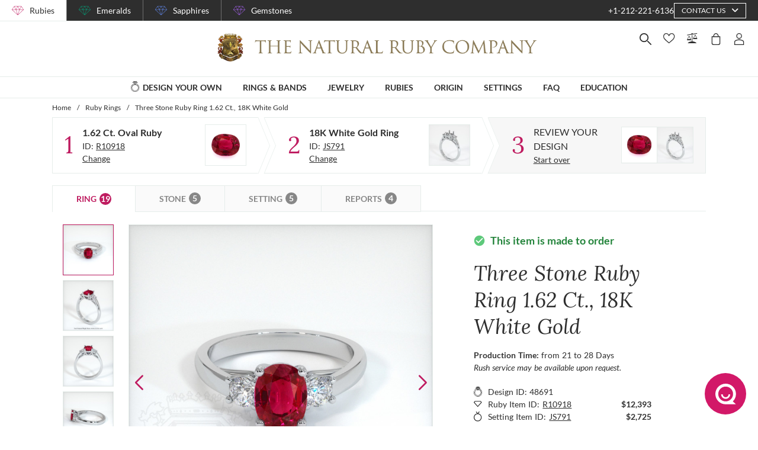

--- FILE ---
content_type: text/html; charset=utf-8
request_url: https://thenaturalrubycompany.com/design-your-own/review/red-ruby-ring-oval-1.62ct-18k-white-gold-js791w18-r10918/
body_size: 184717
content:
<!doctype html>
<html data-n-head-ssr lang="en" data-n-head="%7B%22lang%22:%7B%22ssr%22:%22en%22%7D%7D">
  <head >
    <meta data-n-head="ssr" charset="utf-8"><meta data-n-head="ssr" name="p:domain_verify" content="a7c4a4085a03860ccd3222ab1738ee5c"><meta data-n-head="ssr" name="viewport" content="width=device-width, initial-scale=1"><meta data-n-head="ssr" name="theme-color" content="#e2e2e2"><meta data-n-head="ssr" property="name" name="name" content="The Natural Ruby Company"><meta data-n-head="ssr" property="lang" name="lang" content="en"><meta data-n-head="ssr" data-hid="title" name="title" property="title" content=" Ruby Ring 1.62 Ct. 18K White Gold | The Natural Ruby Company"><meta data-n-head="ssr" data-hid="description" name="description" property="description" content="The ring features a beautiful, transparent 1.62 carat oval shape red ruby with the dimensions of 7.28 x 5.75 x 4.09 mm and a brilliant cut. It has a clarity grade of very slightly included (evaluated at eye level), intense color saturation, and an excellent polish. The origin of this ruby is Burma (Myanmar). 

Also featured in the ring: White round shaped diamonds, weighing approx 0.30 carats, clarity Very Slightly Included (VS1, VS2) and a color grade of E. 

The ring is entirely set in 18K white gold. 

"><meta data-n-head="ssr" data-hid="navigation-page-title" name="navigation-page-title" property="navigation-page-title" content="Finalize Your "><meta data-n-head="ssr" data-hid="navigation-page-description" name="navigation-page-description" property="navigation-page-description" content=""><meta data-n-head="ssr" data-hid="twitter:card" name="twitter:card" property="twitter:card" content="summary"><meta data-n-head="ssr" data-hid="product:price:amount" name="product:price:amount" property="product:price:amount" content="15118"><meta data-n-head="ssr" data-hid="product:price:currency" name="product:price:currency" property="product:price:currency" content="USD"><meta data-n-head="ssr" data-hid="og:image_url" name="og:image_url" property="og:image_url" content="https://images.thenaturalsapphirecompany.com/previewandpast/js791w18-r10918/image/red-ruby-ring-js791w18-r10918-18k-white-gold-preview-request-view-01.jpg?d=750x750&amp;s=nrc&amp;v=20220524034842"><meta data-n-head="ssr" data-hid="og:url" name="og:url" property="og:url" content="https://thenaturalrubycompany.com/design-your-own/review/red-ruby-ring-oval-1.62ct-18k-white-gold-js791w18-r10918/"><meta data-n-head="ssr" data-hid="og:type" name="og:type" property="og:type" content="product"><meta data-n-head="ssr" data-hid="fb:app_id" name="fb:app_id" property="fb:app_id" content="null"><title> Ruby Ring 1.62 Ct. 18K White Gold | The Natural Ruby Company</title><link data-n-head="ssr" rel="preconnect" href="https://360images.thenaturalsapphirecompany.com/"><link data-n-head="ssr" rel="preconnect" href="https://images.thenaturalsapphirecompany.com/"><link data-n-head="ssr" rel="dns-prefetch" href="https://images.thenaturalsapphirecompany.com/"><link data-n-head="ssr" rel="preconnect" href="https://service.thenaturalsapphirecompany.com"><link data-n-head="ssr" rel="preload" as="font" crossOrigin="anonymous" href="/styles/fonts/Lora/woff2/Lora-Regular.woff2"><link data-n-head="ssr" rel="preload" as="font" crossOrigin="anonymous" href="/styles/fonts/Lora/woff2/Lora-Italic.woff2"><link data-n-head="ssr" rel="preload" as="font" crossOrigin="anonymous" href="/styles/fonts/Lato/woff2/Lato-Regular.woff2"><link data-n-head="ssr" rel="canonical" href="https://thenaturalrubycompany.com/design-your-own/review/red-ruby-ring-oval-1.62ct-18k-white-gold-js791w18-r10918/"><link data-n-head="ssr" rel="stylesheet" type="text/css" href="https://service.thenaturalsapphirecompany.com/cdn/swiper-bundle.min.css"><script data-n-head="ssr" src="https://f86a65dca19a.edge.sdk.awswaf.com/f86a65dca19a/648b86f16b8e/challenge.js" defer></script><script data-n-head="ssr" type="application/ld+json">{"@context":"http://schema.org","@type":"WebSite","name":"The Natural Ruby Company","url":"https://thenaturalrubycompany.com/"}</script><script data-n-head="ssr" type="application/ld+json">{"@context":"http://schema.org","@type":"LocalBusiness","address":{"@type":"PostalAddress","streetAddress":"608 5th Avenue, 11th Floor Penthouse","addressRegion":"New York, NY 10020","addressCountry":"United States"},"description":"Head Office, Showroom & Workshop","name":"The Natural Ruby Company","priceRange":"$$","image":"https://thenaturalrubycompany.com/images/hi-res/logo@2x.jpg","telephone":"+1-212-221-6136"}</script><script data-n-head="ssr" type="application/ld+json">{"@context":"http://schema.org/","@type":"Product","name":"Three Stone Ruby Ring 1.62 Ct., 18K White Gold","image":["https://images.thenaturalsapphirecompany.com/previewandpast/js791w18-r10918/image/red-ruby-ring-js791w18-r10918-18k-white-gold-preview-request-view-01.jpg?d=750x750&s=nrc&v=20220524034842","https://images.thenaturalsapphirecompany.com/previewandpast/js791w18-r10918/image/red-ruby-ring-js791w18-r10918-18k-white-gold-preview-request-view-02.jpg?d=750x750&s=nrc&v=20220524034837","https://images.thenaturalsapphirecompany.com/previewandpast/js791w18-r10918/image/red-ruby-ring-js791w18-r10918-18k-white-gold-preview-request-view-03.jpg?d=750x750&s=nrc&v=20220524034836","https://images.thenaturalsapphirecompany.com/previewandpast/js791w18-r10918/image/red-ruby-ring-js791w18-r10918-18k-white-gold-preview-request-view-04.jpg?d=750x750&s=nrc&v=20220524034837","https://images.thenaturalsapphirecompany.com/previewandpast/js791w18-r10918/appraisal/js791w18-r10918_nsc_web.jpg"],"description":"<p>In a world where time seems to stand still and moments are captured with the brilliance of a thousand stars, there lies a gem that enchants with every glance—a breathtaking 1.62 carat oval-shaped red ruby. Born from the ancient soils of Burma, known today as Myanmar, this ruby evokes an unspoken romance that lingers in the heart and stirs the soul. Its dimensions, precisely measured at 7.28 by 5.75 by 4.09 millimeters, encapsulate the poetry of the earth, whispered through the artful curves and facets of this exquisite stone.</p><p>Each facet tells a story of dreams realized and forever adorned, its brilliance a testament to the timeless beauty that defines love itself. This ruby's brilliant cut dances with the light, capturing its fire and turning it into a symphony of dazzling reflections. A clarity grade of very slightly included at eye level speaks to its genuine character, bearing only the gentle fingerprint of nature, delicate and rare, enhancing rather than distracting from its vibrant allure. As you cradle this gemstone, you are transported to an enchanted evening under a sky quilted with glimmering constellations, where each star is outshone by its intense color intensity, a burst of life frozen in a glorious red hue.</p><p>The polished triumphant surface of this ruby, an emblem of painstaking craftsmanship, mirrors the devotion and commitment at the heart of every romantic tale. Its flawless polish whispers secrets of ancient artistry, invoking the countless passions it shall soon adorn. The Natural Ruby Company presents this gemstone not merely as a jewel, but as a profound expression of enduring love and shared dreams. Choose this ruby as the centerpiece of your collection, for it promises to transform any ordinary moment into a cherished memory. In its radiant embrace, a lifelong romance is born, making the ethereal feel tangible and the extraordinary come to life. Through this ruby, The Natural Ruby Company invites you to embark upon a journey of love—a journey where every glance ignites a spark, and every touch leaves an imprint of eternity.</p>","sku":"JS791W18-R10918","mpn":"JS791W18-R10918","brand":{"@type":"Thing","name":"The Natural Ruby Company"},"offers":{"@type":"Offer","priceCurrency":"USD","price":15118,"priceValidUntil":"2026-02-08","itemCondition":"http://schema.org/NewCondition","availability":"http://schema.org/InStock","seller":{"@type":"Organization","name":"The Natural Ruby Company"},"url":"https://thenaturalrubycompany.com//design-your-own/review/red-ruby-ring-oval-1.62ct-18k-white-gold-js791w18-r10918/"}}</script><style data-vue-ssr-id="6f2b1ad0:0 205c1ee8:0 df561198:0 b8d2539e:0 302ed940:0 0b745a9b:0 f4802896:0 20ceea8b:0 7f914afb:0 5d01ddc1:0 e40c4acc:0 384baed0:0 45176234:0 3045d667:0 5fe79e5b:0 15c2a23c:0 1423dc1d:0 37e62628:0 61f6e810:0 63169d1e:0 7e5ceb76:0 2d718674:0 295fd4f6:0 5e5fa594:0 5e21139c:0 0d35759f:0 4208cc58:0 24cf2e00:0 33109437:0 c2780954:0 046afaea:0 30e27a8c:0 369a10b0:0 0055febf:0 4ffef993:0 025d38d8:0 3d71213c:0 e3146488:0 28b26a0c:0 4ed43cea:0 730fb09a:0 777c4e26:0 4ac6eb5e:0 1cf19111:0 2c19661e:0 f00c71b6:0 a0ef38aa:0 7e19e242:0 38900c0b:0 4b5a1aac:0 49ddbb7f:0 9ff64e0a:0 1b525404:0 38fd742a:0 00acff6e:0 9f992f92:0 26cbeef3:0 9869d1d6:0 6e0b5fb4:0 d5d6a97e:0 7a1c32aa:0 261c915d:0 32bbbb7a:0 63b1a830:0 a03e58e2:0 255bd33f:0 67d818cc:0 6ed2fc59:0 fd22385c:0 8b0ad408:0 36ec1c6e:0 2b3dd8e2:0 1ce6f610:0 8fb64d8c:0 0fdb4b39:0 d18d0354:0 5e8b2822:0 c6cfdc44:0 0f1803eb:0 22128f9a:0 7c8087d2:0 7b79a841:0 43be3c84:0 2efe18d0:0 2e8fa375:0 4f4f8466:0 8549361a:0 799a789b:0 471c3e0c:0 7194ed3a:0 d9668cf0:0 6a769ff8:0 76055343:0 41ce8e14:0 0e5ee313:0 211d7096:0 14b73592:0 549e9fbf:0 02d2b39c:0 70649020:0 f7308f76:0 195c0ca3:0">/*!
 * Font Awesome Free 6.4.0 by @fontawesome - https://fontawesome.com
 * License - https://fontawesome.com/license/free (Icons: CC BY 4.0, Fonts: SIL OFL 1.1, Code: MIT License)
 * Copyright 2023 Fonticons, Inc.
 */.fa{font-family:"Font Awesome 6 Free";font-family:var(--fa-style-family,"Font Awesome 6 Free");font-weight:900;font-weight:var(--fa-style,900)}.fa,.fab,.far,.fas{-moz-osx-font-smoothing:grayscale;-webkit-font-smoothing:antialiased;font-feature-settings:normal;display:inline-block;display:var(--fa-display,inline-block);font-style:normal;font-variant:normal;line-height:1;text-rendering:auto}.far,.fas{font-family:"Font Awesome 6 Free"}.fab{font-family:"Font Awesome 6 Brands"}@keyframes fa-beat{0%,90%{transform:scale(1)}45%{transform:scale(1.25);transform:scale(var(--fa-beat-scale,1.25))}}@keyframes fa-bounce{0%{transform:scale(1) translateY(0)}10%{transform:scale(1.1,.9) translateY(0);transform:scale(var(--fa-bounce-start-scale-x,1.1),var(--fa-bounce-start-scale-y,.9)) translateY(0)}30%{transform:scale(.9,1.1) translateY(-.5em);transform:scale(var(--fa-bounce-jump-scale-x,.9),var(--fa-bounce-jump-scale-y,1.1)) translateY(var(--fa-bounce-height,-.5em))}50%{transform:scale(1.05,.95) translateY(0);transform:scale(var(--fa-bounce-land-scale-x,1.05),var(--fa-bounce-land-scale-y,.95)) translateY(0)}57%{transform:scale(1) translateY(-.125em);transform:scale(1) translateY(var(--fa-bounce-rebound,-.125em))}64%{transform:scale(1) translateY(0)}to{transform:scale(1) translateY(0)}}@keyframes fa-fade{50%{opacity:.4;opacity:var(--fa-fade-opacity,.4)}}@keyframes fa-beat-fade{0%,to{opacity:.4;opacity:var(--fa-beat-fade-opacity,.4);transform:scale(1)}50%{opacity:1;transform:scale(1.125);transform:scale(var(--fa-beat-fade-scale,1.125))}}@keyframes fa-flip{50%{transform:rotateY(-180deg);transform:rotate3d(var(--fa-flip-x,0),var(--fa-flip-y,1),var(--fa-flip-z,0),var(--fa-flip-angle,-180deg))}}@keyframes fa-shake{0%{transform:rotate(-15deg)}4%{transform:rotate(15deg)}24%,8%{transform:rotate(-18deg)}12%,28%{transform:rotate(18deg)}16%{transform:rotate(-22deg)}20%{transform:rotate(22deg)}32%{transform:rotate(-12deg)}36%{transform:rotate(12deg)}40%,to{transform:rotate(0deg)}}@keyframes fa-spin{0%{transform:rotate(0deg)}to{transform:rotate(1turn)}}.fa-calendar-alt:before{content:"\f073"}.fa-minus-circle:before{content:"\f056"}.fa-mail-bulk:before{content:"\f674"}.fa-caret-right:before{content:"\f0da"}.fa-compass:before{content:"\f14e"}.fa-flag:before{content:"\f024"}.fa-lock:before{content:"\f023"}.fa-hourglass-half:before{content:"\f252"}.fa-users:before{content:"\f0c0"}.fa-eye-slash:before{content:"\f070"}.fa-chevron-up:before{content:"\f077"}.fa-user:before{content:"\f007"}.fa-globe:before{content:"\f0ac"}.fa-venus-mars:before{content:"\f228"}.fa-city:before{content:"\f64f"}.fa-map-marked-alt:before{content:"\f5a0"}.fa-gift:before{content:"\f06b"}.fa-question-circle:before{content:"\f059"}.fa-eye:before{content:"\f06e"}.fa-phone:before{content:"\f095"}.fa-envelope:before{content:"\f0e0"}.fa-angle-down:before{content:"\f107"}.fa-credit-card:before{content:"\f09d"}.fa-map-marker-alt:before{content:"\f3c5"}.fa-chevron-down:before{content:"\f078"}.fa-copy:before{content:"\f0c5"}.fa-times:before,.fa-xmark:before{content:"\f00d"}.fa-angle-up:before{content:"\f106"}.fa-chevron-left:before{content:"\f053"}.fa-chevron-right:before{content:"\f054"}.fa-calendar:before{content:"\f133"}.fa-plus-circle:before{content:"\f055"}.fa-check:before{content:"\f00c"}.fa-angle-left:before{content:"\f104"}.sr-only{clip:rect(0,0,0,0);border-width:0;height:1px;margin:-1px;overflow:hidden;padding:0;position:absolute;white-space:nowrap;width:1px}:root{--fa-style-family-brands:"Font Awesome 6 Brands";--fa-font-brands:normal 400 1em/1 "Font Awesome 6 Brands"}@font-face{font-display:block;font-family:"Font Awesome 6 Brands";font-style:normal;font-weight:400;src:url(/_nuxt/fonts/fa-brands-400.8b0dded.woff2) format("woff2"),url(/_nuxt/fonts/fa-brands-400.0ab3921.ttf) format("truetype")}.fab{font-weight:400}.fa-instagram-square:before{content:"\e055"}.fa-facebook-f:before{content:"\f39e"}.fa-instagram:before{content:"\f16d"}.fa-pinterest-p:before{content:"\f231"}.fa-twitter:before{content:"\f099"}:root{--fa-font-regular:normal 400 1em/1 "Font Awesome 6 Free"}@font-face{font-display:block;font-family:"Font Awesome 6 Free";font-style:normal;font-weight:400;src:url(/_nuxt/fonts/fa-regular-400.61f30b7.woff2) format("woff2"),url(/_nuxt/fonts/fa-regular-400.2020673.ttf) format("truetype")}.far{font-weight:400}:root{--fa-style-family-classic:"Font Awesome 6 Free";--fa-font-solid:normal 900 1em/1 "Font Awesome 6 Free"}@font-face{font-display:block;font-family:"Font Awesome 6 Free";font-style:normal;font-weight:900;src:url(/_nuxt/fonts/fa-solid-900.c642783.woff2) format("woff2"),url(/_nuxt/fonts/fa-solid-900.e2ceb83.ttf) format("truetype")}.fas{font-weight:900}@font-face{font-display:block;font-family:"Font Awesome 5 Brands";font-weight:400;src:url(/_nuxt/fonts/fa-brands-400.8b0dded.woff2) format("woff2"),url(/_nuxt/fonts/fa-brands-400.0ab3921.ttf) format("truetype")}@font-face{font-display:block;font-family:"Font Awesome 5 Free";font-weight:900;src:url(/_nuxt/fonts/fa-solid-900.c642783.woff2) format("woff2"),url(/_nuxt/fonts/fa-solid-900.e2ceb83.ttf) format("truetype")}@font-face{font-display:block;font-family:"Font Awesome 5 Free";font-weight:400;src:url(/_nuxt/fonts/fa-regular-400.61f30b7.woff2) format("woff2"),url(/_nuxt/fonts/fa-regular-400.2020673.ttf) format("truetype")}@font-face{font-display:block;font-family:"FontAwesome";src:url(/_nuxt/fonts/fa-solid-900.c642783.woff2) format("woff2"),url(/_nuxt/fonts/fa-solid-900.e2ceb83.ttf) format("truetype")}@font-face{font-display:block;font-family:"FontAwesome";src:url(/_nuxt/fonts/fa-brands-400.8b0dded.woff2) format("woff2"),url(/_nuxt/fonts/fa-brands-400.0ab3921.ttf) format("truetype")}@font-face{font-display:block;font-family:"FontAwesome";src:url(/_nuxt/fonts/fa-regular-400.61f30b7.woff2) format("woff2"),url(/_nuxt/fonts/fa-regular-400.2020673.ttf) format("truetype");unicode-range:u+f003,u+f006,u+f014,u+f016-f017,u+f01a-f01b,u+f01d,u+f022,u+f03e,u+f044,u+f046,u+f05c-f05d,u+f06e,u+f070,u+f087-f088,u+f08a,u+f094,u+f096-f097,u+f09d,u+f0a0,u+f0a2,u+f0a4-f0a7,u+f0c5,u+f0c7,u+f0e5-f0e6,u+f0eb,u+f0f6-f0f8,u+f10c,u+f114-f115,u+f118-f11a,u+f11c-f11d,u+f133,u+f147,u+f14e,u+f150-f152,u+f185-f186,u+f18e,u+f190-f192,u+f196,u+f1c1-f1c9,u+f1d9,u+f1db,u+f1e3,u+f1ea,u+f1f7,u+f1f9,u+f20a,u+f247-f248,u+f24a,u+f24d,u+f255-f25b,u+f25d,u+f271-f274,u+f278,u+f27b,u+f28c,u+f28e,u+f29c,u+f2b5,u+f2b7,u+f2ba,u+f2bc,u+f2be,u+f2c0-f2c1,u+f2c3,u+f2d0,u+f2d2,u+f2d4,u+f2dc}@font-face{font-display:block;font-family:"FontAwesome";src:url(/_nuxt/fonts/fa-v4compatibility.4bc58bc.woff2) format("woff2"),url(/_nuxt/fonts/fa-v4compatibility.d20cedd.ttf) format("truetype");unicode-range:u+f041,u+f047,u+f065-f066,u+f07d-f07e,u+f080,u+f08b,u+f08e,u+f090,u+f09a,u+f0ac,u+f0ae,u+f0b2,u+f0d0,u+f0d6,u+f0e4,u+f0ec,u+f10a-f10b,u+f123,u+f13e,u+f148-f149,u+f14c,u+f156,u+f15e,u+f160-f161,u+f163,u+f175-f178,u+f195,u+f1f8,u+f219,u+f27a}
@media screen and (min-width:1840px){.container:not(.is-max-desktop):not(.is-max-widescreen):not(.is-max-fullhd){max-width:1776px!important}}/*! bulma.io v0.9.4 | MIT License | github.com/jgthms/bulma */.button,.file-cta,.file-name,.input,.pagination-ellipsis,.pagination-link,.pagination-next,.pagination-previous,.select select,.textarea{align-items:center;-moz-appearance:none;-webkit-appearance:none;border:1px solid transparent;border-radius:4px;box-shadow:none;display:inline-flex;font-size:1rem;height:2.5em;justify-content:flex-start;line-height:1.5;padding:calc(.5em - 1px) calc(.75em - 1px);position:relative;vertical-align:top}.button:active,.button:focus,.file-cta:active,.file-cta:focus,.file-name:active,.file-name:focus,.input:active,.input:focus,.is-active.button,.is-active.file-cta,.is-active.file-name,.is-active.input,.is-active.pagination-ellipsis,.is-active.pagination-link,.is-active.pagination-next,.is-active.pagination-previous,.is-active.textarea,.is-focused.button,.is-focused.file-cta,.is-focused.file-name,.is-focused.input,.is-focused.pagination-ellipsis,.is-focused.pagination-link,.is-focused.pagination-next,.is-focused.pagination-previous,.is-focused.textarea,.pagination-ellipsis:active,.pagination-ellipsis:focus,.pagination-link:active,.pagination-link:focus,.pagination-next:active,.pagination-next:focus,.pagination-previous:active,.pagination-previous:focus,.select select.is-active,.select select.is-focused,.select select:active,.select select:focus,.textarea:active,.textarea:focus{outline:none}.select fieldset[disabled] select,.select select[disabled],[disabled].button,[disabled].file-cta,[disabled].file-name,[disabled].input,[disabled].pagination-ellipsis,[disabled].pagination-link,[disabled].pagination-next,[disabled].pagination-previous,[disabled].textarea,fieldset[disabled] .button,fieldset[disabled] .file-cta,fieldset[disabled] .file-name,fieldset[disabled] .input,fieldset[disabled] .pagination-ellipsis,fieldset[disabled] .pagination-link,fieldset[disabled] .pagination-next,fieldset[disabled] .pagination-previous,fieldset[disabled] .select select,fieldset[disabled] .textarea{cursor:not-allowed}.breadcrumb,.button,.file,.is-unselectable,.pagination-ellipsis,.pagination-link,.pagination-next,.pagination-previous,.tabs{-webkit-touch-callout:none;-webkit-user-select:none;-moz-user-select:none;user-select:none}.navbar-link:not(.is-arrowless):after,.select:not(.is-multiple):not(.is-loading):after{border:3px solid transparent;border-radius:2px;border-right:0;border-top:0;content:" ";display:block;height:.625em;margin-top:-.4375em;pointer-events:none;position:absolute;top:50%;transform:rotate(-45deg);transform-origin:center;width:.625em}.block:not(:last-child),.box:not(:last-child),.breadcrumb:not(:last-child),.content:not(:last-child),.level:not(:last-child),.message:not(:last-child),.notification:not(:last-child),.pagination:not(:last-child),.progress:not(:last-child),.subtitle:not(:last-child),.table-container:not(:last-child),.table:not(:last-child),.tabs:not(:last-child),.title:not(:last-child){margin-bottom:1.5rem}.delete,.modal-close{-webkit-touch-callout:none;-moz-appearance:none;-webkit-appearance:none;background-color:rgba(46,46,46,.2);border:none;border-radius:9999px;cursor:pointer;display:inline-block;flex-grow:0;flex-shrink:0;font-size:0;height:20px;max-height:20px;max-width:20px;min-height:20px;min-width:20px;outline:none;pointer-events:auto;position:relative;-webkit-user-select:none;-moz-user-select:none;user-select:none;vertical-align:top;width:20px}.delete:after,.delete:before,.modal-close:after,.modal-close:before{background-color:#fff;content:"";display:block;left:50%;position:absolute;top:50%;transform:translateX(-50%) translateY(-50%) rotate(45deg);transform-origin:center center}.delete:before,.modal-close:before{height:2px;width:50%}.delete:after,.modal-close:after{height:50%;width:2px}.delete:focus,.delete:hover,.modal-close:focus,.modal-close:hover{background-color:rgba(46,46,46,.3)}.delete:active,.modal-close:active{background-color:rgba(46,46,46,.4)}.is-small.delete,.is-small.modal-close{height:16px;max-height:16px;max-width:16px;min-height:16px;min-width:16px;width:16px}.is-medium.delete,.is-medium.modal-close{height:24px;max-height:24px;max-width:24px;min-height:24px;min-width:24px;width:24px}.is-large.delete,.is-large.modal-close{height:32px;max-height:32px;max-width:32px;min-height:32px;min-width:32px;width:32px}.button.is-loading:after,.control.is-loading:after,.loader,.select.is-loading:after{animation:spinAround .5s linear infinite;border-color:transparent transparent #dbdbdb #dbdbdb;border-radius:9999px;border-style:solid;border-width:2px;content:"";display:block;height:1em;position:relative;width:1em}.hero-video,.image.is-16by9 .has-ratio,.image.is-16by9 img,.image.is-1by1 .has-ratio,.image.is-1by1 img,.image.is-1by2 .has-ratio,.image.is-1by2 img,.image.is-1by3 .has-ratio,.image.is-1by3 img,.image.is-2by1 .has-ratio,.image.is-2by1 img,.image.is-2by3 .has-ratio,.image.is-2by3 img,.image.is-3by1 .has-ratio,.image.is-3by1 img,.image.is-3by2 .has-ratio,.image.is-3by2 img,.image.is-3by4 .has-ratio,.image.is-3by4 img,.image.is-3by5 .has-ratio,.image.is-3by5 img,.image.is-4by3 .has-ratio,.image.is-4by3 img,.image.is-4by5 .has-ratio,.image.is-4by5 img,.image.is-5by3 .has-ratio,.image.is-5by3 img,.image.is-5by4 .has-ratio,.image.is-5by4 img,.image.is-9by16 .has-ratio,.image.is-9by16 img,.image.is-square .has-ratio,.image.is-square img,.is-overlay,.modal,.modal-background{bottom:0;left:0;position:absolute;right:0;top:0}.navbar-burger{color:currentColor;font-family:inherit;font-size:1em}/*! minireset.css v0.0.6 | MIT License | github.com/jgthms/minireset.css */.navbar-burger,blockquote,body,dd,dl,dt,fieldset,figure,h1,h2,h3,h4,h5,h6,hr,html,iframe,legend,li,ol,p,pre,textarea,ul{margin:0;padding:0}h1,h2,h3,h4,h5,h6{font-size:100%;font-weight:400}ul{list-style:none}button,input,select,textarea{margin:0}html{box-sizing:border-box}*,:after,:before{box-sizing:inherit}img,video{height:auto;max-width:100%}iframe{border:0}table{border-collapse:collapse;border-spacing:0}td,th{padding:0}td:not([align]),th:not([align]){text-align:inherit}html{-moz-osx-font-smoothing:grayscale;-webkit-font-smoothing:antialiased;-webkit-text-size-adjust:100%;-moz-text-size-adjust:100%;text-size-adjust:100%;background-color:#fff;font-size:16px;min-width:300px;overflow-x:hidden;overflow-y:scroll;text-rendering:optimizeLegibility}article,aside,figure,footer,header,hgroup,section{display:block}body,button,input,optgroup,select,textarea{font-family:BlinkMacSystemFont,-apple-system,"Segoe UI","Roboto","Oxygen","Ubuntu","Cantarell","Fira Sans","Droid Sans","Helvetica Neue","Helvetica","Arial",sans-serif}code,pre{-moz-osx-font-smoothing:auto;-webkit-font-smoothing:auto;font-family:monospace}body{color:#4a4a4a;font-size:1em;font-weight:400;line-height:1.5}a{color:#485fc7;cursor:pointer;-webkit-text-decoration:none;text-decoration:none}a strong{color:currentColor}a:hover{color:#363636}code{color:#da1039;font-size:.875em;font-weight:400;padding:.25em .5em}code,hr{background-color:#f5f5f5}hr{border:none;display:block;height:2px;margin:1.5rem 0}img{height:auto;max-width:100%}input[type=checkbox],input[type=radio]{vertical-align:baseline}small{font-size:.875em}span{font-style:inherit;font-weight:inherit}strong{color:#363636;font-weight:700}fieldset{border:none}pre{-webkit-overflow-scrolling:touch;word-wrap:normal;background-color:#f5f5f5;color:#4a4a4a;font-size:.875em;overflow-x:auto;padding:1.25rem 1.5rem;white-space:pre}pre code{background-color:transparent;color:currentColor;font-size:1em;padding:0}table td,table th{vertical-align:top}table td:not([align]),table th:not([align]){text-align:inherit}table th{color:#363636}@keyframes spinAround{0%{transform:rotate(0deg)}to{transform:rotate(359deg)}}.box{background-color:#fff;border-radius:6px;box-shadow:0 .5em 1em -.125em rgba(46,46,46,.1),0 0 0 1px rgba(46,46,46,.02);color:#4a4a4a;display:block;padding:1.25rem}a.box:focus,a.box:hover{box-shadow:0 .5em 1em -.125em rgba(46,46,46,.1),0 0 0 1px #485fc7}a.box:active{box-shadow:inset 0 1px 2px rgba(46,46,46,.2),0 0 0 1px #485fc7}.button{background-color:#fff;border-color:#dbdbdb;border-width:1px;color:#363636;cursor:pointer;justify-content:center;padding:calc(.5em - 1px) 1em;text-align:center;white-space:nowrap}.button strong{color:inherit}.button .icon,.button .icon.is-large,.button .icon.is-medium,.button .icon.is-small{height:1.5em;width:1.5em}.button .icon:first-child:not(:last-child){margin-left:calc(-.5em - 1px);margin-right:.25em}.button .icon:last-child:not(:first-child){margin-left:.25em;margin-right:calc(-.5em - 1px)}.button .icon:first-child:last-child{margin-left:calc(-.5em - 1px);margin-right:calc(-.5em - 1px)}.button.is-hovered,.button:hover{border-color:#b5b5b5;color:#363636}.button.is-focused,.button:focus{border-color:#485fc7;color:#363636}.button.is-focused:not(:active),.button:focus:not(:active){box-shadow:0 0 0 .125em rgba(72,95,199,.25)}.button.is-active,.button:active{border-color:#4a4a4a;color:#363636}.button.is-text{background-color:transparent;border-color:transparent;color:#4a4a4a;-webkit-text-decoration:underline;text-decoration:underline}.button.is-text.is-focused,.button.is-text.is-hovered,.button.is-text:focus,.button.is-text:hover{background-color:#f5f5f5;color:#363636}.button.is-text.is-active,.button.is-text:active{background-color:#e8e8e8;color:#363636}.button.is-text[disabled],fieldset[disabled] .button.is-text{background-color:transparent;border-color:transparent;box-shadow:none}.button.is-ghost{background:none;border-color:transparent;color:#485fc7;-webkit-text-decoration:none;text-decoration:none}.button.is-ghost.is-hovered,.button.is-ghost:hover{color:#485fc7;-webkit-text-decoration:underline;text-decoration:underline}.button.is-white{background-color:#fff;border-color:transparent;color:#2e2e2e}.button.is-white.is-hovered,.button.is-white:hover{background-color:#f9f9f9;border-color:transparent;color:#2e2e2e}.button.is-white.is-focused,.button.is-white:focus{border-color:transparent;color:#2e2e2e}.button.is-white.is-focused:not(:active),.button.is-white:focus:not(:active){box-shadow:0 0 0 .125em hsla(0,0%,100%,.25)}.button.is-white.is-active,.button.is-white:active{background-color:#f2f2f2;border-color:transparent;color:#2e2e2e}.button.is-white[disabled],fieldset[disabled] .button.is-white{background-color:#fff;border-color:#fff;box-shadow:none}.button.is-white.is-inverted{background-color:#2e2e2e;color:#fff}.button.is-white.is-inverted.is-hovered,.button.is-white.is-inverted:hover{background-color:#212121}.button.is-white.is-inverted[disabled],fieldset[disabled] .button.is-white.is-inverted{background-color:#2e2e2e;border-color:transparent;box-shadow:none;color:#fff}.button.is-white.is-loading:after{border-color:transparent transparent #2e2e2e #2e2e2e!important}.button.is-white.is-outlined{background-color:transparent;border-color:#fff;color:#fff}.button.is-white.is-outlined.is-focused,.button.is-white.is-outlined.is-hovered,.button.is-white.is-outlined:focus,.button.is-white.is-outlined:hover{background-color:#fff;border-color:#fff;color:#2e2e2e}.button.is-white.is-outlined.is-loading:after{border-color:transparent transparent #fff #fff!important}.button.is-white.is-outlined.is-loading.is-focused:after,.button.is-white.is-outlined.is-loading.is-hovered:after,.button.is-white.is-outlined.is-loading:focus:after,.button.is-white.is-outlined.is-loading:hover:after{border-color:transparent transparent #2e2e2e #2e2e2e!important}.button.is-white.is-outlined[disabled],fieldset[disabled] .button.is-white.is-outlined{background-color:transparent;border-color:#fff;box-shadow:none;color:#fff}.button.is-white.is-inverted.is-outlined{background-color:transparent;border-color:#2e2e2e;color:#2e2e2e}.button.is-white.is-inverted.is-outlined.is-focused,.button.is-white.is-inverted.is-outlined.is-hovered,.button.is-white.is-inverted.is-outlined:focus,.button.is-white.is-inverted.is-outlined:hover{background-color:#2e2e2e;color:#fff}.button.is-white.is-inverted.is-outlined.is-loading.is-focused:after,.button.is-white.is-inverted.is-outlined.is-loading.is-hovered:after,.button.is-white.is-inverted.is-outlined.is-loading:focus:after,.button.is-white.is-inverted.is-outlined.is-loading:hover:after{border-color:transparent transparent #fff #fff!important}.button.is-white.is-inverted.is-outlined[disabled],fieldset[disabled] .button.is-white.is-inverted.is-outlined{background-color:transparent;border-color:#2e2e2e;box-shadow:none;color:#2e2e2e}.button.is-black{background-color:#2e2e2e;border-color:transparent;color:#fff}.button.is-black.is-hovered,.button.is-black:hover{background-color:#282828;border-color:transparent;color:#fff}.button.is-black.is-focused,.button.is-black:focus{border-color:transparent;color:#fff}.button.is-black.is-focused:not(:active),.button.is-black:focus:not(:active){box-shadow:0 0 0 .125em rgba(46,46,46,.25)}.button.is-black.is-active,.button.is-black:active{background-color:#212121;border-color:transparent;color:#fff}.button.is-black[disabled],fieldset[disabled] .button.is-black{background-color:#2e2e2e;border-color:#2e2e2e;box-shadow:none}.button.is-black.is-inverted{background-color:#fff;color:#2e2e2e}.button.is-black.is-inverted.is-hovered,.button.is-black.is-inverted:hover{background-color:#f2f2f2}.button.is-black.is-inverted[disabled],fieldset[disabled] .button.is-black.is-inverted{background-color:#fff;border-color:transparent;box-shadow:none;color:#2e2e2e}.button.is-black.is-loading:after{border-color:transparent transparent #fff #fff!important}.button.is-black.is-outlined{background-color:transparent;border-color:#2e2e2e;color:#2e2e2e}.button.is-black.is-outlined.is-focused,.button.is-black.is-outlined.is-hovered,.button.is-black.is-outlined:focus,.button.is-black.is-outlined:hover{background-color:#2e2e2e;border-color:#2e2e2e;color:#fff}.button.is-black.is-outlined.is-loading:after{border-color:transparent transparent #2e2e2e #2e2e2e!important}.button.is-black.is-outlined.is-loading.is-focused:after,.button.is-black.is-outlined.is-loading.is-hovered:after,.button.is-black.is-outlined.is-loading:focus:after,.button.is-black.is-outlined.is-loading:hover:after{border-color:transparent transparent #fff #fff!important}.button.is-black.is-outlined[disabled],fieldset[disabled] .button.is-black.is-outlined{background-color:transparent;border-color:#2e2e2e;box-shadow:none;color:#2e2e2e}.button.is-black.is-inverted.is-outlined{background-color:transparent;border-color:#fff;color:#fff}.button.is-black.is-inverted.is-outlined.is-focused,.button.is-black.is-inverted.is-outlined.is-hovered,.button.is-black.is-inverted.is-outlined:focus,.button.is-black.is-inverted.is-outlined:hover{background-color:#fff;color:#2e2e2e}.button.is-black.is-inverted.is-outlined.is-loading.is-focused:after,.button.is-black.is-inverted.is-outlined.is-loading.is-hovered:after,.button.is-black.is-inverted.is-outlined.is-loading:focus:after,.button.is-black.is-inverted.is-outlined.is-loading:hover:after{border-color:transparent transparent #2e2e2e #2e2e2e!important}.button.is-black.is-inverted.is-outlined[disabled],fieldset[disabled] .button.is-black.is-inverted.is-outlined{background-color:transparent;border-color:#fff;box-shadow:none;color:#fff}.button.is-light{background-color:#f5f5f5;border-color:transparent;color:rgba(0,0,0,.7)}.button.is-light.is-hovered,.button.is-light:hover{background-color:#eee;border-color:transparent;color:rgba(0,0,0,.7)}.button.is-light.is-focused,.button.is-light:focus{border-color:transparent;color:rgba(0,0,0,.7)}.button.is-light.is-focused:not(:active),.button.is-light:focus:not(:active){box-shadow:0 0 0 .125em hsla(0,0%,96%,.25)}.button.is-light.is-active,.button.is-light:active{background-color:#e8e8e8;border-color:transparent;color:rgba(0,0,0,.7)}.button.is-light[disabled],fieldset[disabled] .button.is-light{background-color:#f5f5f5;border-color:#f5f5f5;box-shadow:none}.button.is-light.is-inverted{color:#f5f5f5}.button.is-light.is-inverted,.button.is-light.is-inverted.is-hovered,.button.is-light.is-inverted:hover{background-color:rgba(0,0,0,.7)}.button.is-light.is-inverted[disabled],fieldset[disabled] .button.is-light.is-inverted{background-color:rgba(0,0,0,.7);border-color:transparent;box-shadow:none;color:#f5f5f5}.button.is-light.is-loading:after{border-color:transparent transparent rgba(0,0,0,.7) rgba(0,0,0,.7)!important}.button.is-light.is-outlined{background-color:transparent;border-color:#f5f5f5;color:#f5f5f5}.button.is-light.is-outlined.is-focused,.button.is-light.is-outlined.is-hovered,.button.is-light.is-outlined:focus,.button.is-light.is-outlined:hover{background-color:#f5f5f5;border-color:#f5f5f5;color:rgba(0,0,0,.7)}.button.is-light.is-outlined.is-loading:after{border-color:transparent transparent #f5f5f5 #f5f5f5!important}.button.is-light.is-outlined.is-loading.is-focused:after,.button.is-light.is-outlined.is-loading.is-hovered:after,.button.is-light.is-outlined.is-loading:focus:after,.button.is-light.is-outlined.is-loading:hover:after{border-color:transparent transparent rgba(0,0,0,.7) rgba(0,0,0,.7)!important}.button.is-light.is-outlined[disabled],fieldset[disabled] .button.is-light.is-outlined{background-color:transparent;border-color:#f5f5f5;box-shadow:none;color:#f5f5f5}.button.is-light.is-inverted.is-outlined{background-color:transparent;border-color:rgba(0,0,0,.7);color:rgba(0,0,0,.7)}.button.is-light.is-inverted.is-outlined.is-focused,.button.is-light.is-inverted.is-outlined.is-hovered,.button.is-light.is-inverted.is-outlined:focus,.button.is-light.is-inverted.is-outlined:hover{background-color:rgba(0,0,0,.7);color:#f5f5f5}.button.is-light.is-inverted.is-outlined.is-loading.is-focused:after,.button.is-light.is-inverted.is-outlined.is-loading.is-hovered:after,.button.is-light.is-inverted.is-outlined.is-loading:focus:after,.button.is-light.is-inverted.is-outlined.is-loading:hover:after{border-color:transparent transparent #f5f5f5 #f5f5f5!important}.button.is-light.is-inverted.is-outlined[disabled],fieldset[disabled] .button.is-light.is-inverted.is-outlined{background-color:transparent;border-color:rgba(0,0,0,.7);box-shadow:none;color:rgba(0,0,0,.7)}.button.is-dark{background-color:#363636;border-color:transparent;color:#fff}.button.is-dark.is-hovered,.button.is-dark:hover{background-color:#2f2f2f;border-color:transparent;color:#fff}.button.is-dark.is-focused,.button.is-dark:focus{border-color:transparent;color:#fff}.button.is-dark.is-focused:not(:active),.button.is-dark:focus:not(:active){box-shadow:0 0 0 .125em rgba(54,54,54,.25)}.button.is-dark.is-active,.button.is-dark:active{background-color:#292929;border-color:transparent;color:#fff}.button.is-dark[disabled],fieldset[disabled] .button.is-dark{background-color:#363636;border-color:#363636;box-shadow:none}.button.is-dark.is-inverted{background-color:#fff;color:#363636}.button.is-dark.is-inverted.is-hovered,.button.is-dark.is-inverted:hover{background-color:#f2f2f2}.button.is-dark.is-inverted[disabled],fieldset[disabled] .button.is-dark.is-inverted{background-color:#fff;border-color:transparent;box-shadow:none;color:#363636}.button.is-dark.is-loading:after{border-color:transparent transparent #fff #fff!important}.button.is-dark.is-outlined{background-color:transparent;border-color:#363636;color:#363636}.button.is-dark.is-outlined.is-focused,.button.is-dark.is-outlined.is-hovered,.button.is-dark.is-outlined:focus,.button.is-dark.is-outlined:hover{background-color:#363636;border-color:#363636;color:#fff}.button.is-dark.is-outlined.is-loading:after{border-color:transparent transparent #363636 #363636!important}.button.is-dark.is-outlined.is-loading.is-focused:after,.button.is-dark.is-outlined.is-loading.is-hovered:after,.button.is-dark.is-outlined.is-loading:focus:after,.button.is-dark.is-outlined.is-loading:hover:after{border-color:transparent transparent #fff #fff!important}.button.is-dark.is-outlined[disabled],fieldset[disabled] .button.is-dark.is-outlined{background-color:transparent;border-color:#363636;box-shadow:none;color:#363636}.button.is-dark.is-inverted.is-outlined{background-color:transparent;border-color:#fff;color:#fff}.button.is-dark.is-inverted.is-outlined.is-focused,.button.is-dark.is-inverted.is-outlined.is-hovered,.button.is-dark.is-inverted.is-outlined:focus,.button.is-dark.is-inverted.is-outlined:hover{background-color:#fff;color:#363636}.button.is-dark.is-inverted.is-outlined.is-loading.is-focused:after,.button.is-dark.is-inverted.is-outlined.is-loading.is-hovered:after,.button.is-dark.is-inverted.is-outlined.is-loading:focus:after,.button.is-dark.is-inverted.is-outlined.is-loading:hover:after{border-color:transparent transparent #363636 #363636!important}.button.is-dark.is-inverted.is-outlined[disabled],fieldset[disabled] .button.is-dark.is-inverted.is-outlined{background-color:transparent;border-color:#fff;box-shadow:none;color:#fff}.button.is-primary{background-color:#00d1b2;border-color:transparent;color:#fff}.button.is-primary.is-hovered,.button.is-primary:hover{background-color:#00c4a7;border-color:transparent;color:#fff}.button.is-primary.is-focused,.button.is-primary:focus{border-color:transparent;color:#fff}.button.is-primary.is-focused:not(:active),.button.is-primary:focus:not(:active){box-shadow:0 0 0 .125em rgba(0,209,178,.25)}.button.is-primary.is-active,.button.is-primary:active{background-color:#00b89c;border-color:transparent;color:#fff}.button.is-primary[disabled],fieldset[disabled] .button.is-primary{background-color:#00d1b2;border-color:#00d1b2;box-shadow:none}.button.is-primary.is-inverted{background-color:#fff;color:#00d1b2}.button.is-primary.is-inverted.is-hovered,.button.is-primary.is-inverted:hover{background-color:#f2f2f2}.button.is-primary.is-inverted[disabled],fieldset[disabled] .button.is-primary.is-inverted{background-color:#fff;border-color:transparent;box-shadow:none;color:#00d1b2}.button.is-primary.is-loading:after{border-color:transparent transparent #fff #fff!important}.button.is-primary.is-outlined{background-color:transparent;border-color:#00d1b2;color:#00d1b2}.button.is-primary.is-outlined.is-focused,.button.is-primary.is-outlined.is-hovered,.button.is-primary.is-outlined:focus,.button.is-primary.is-outlined:hover{background-color:#00d1b2;border-color:#00d1b2;color:#fff}.button.is-primary.is-outlined.is-loading:after{border-color:transparent transparent #00d1b2 #00d1b2!important}.button.is-primary.is-outlined.is-loading.is-focused:after,.button.is-primary.is-outlined.is-loading.is-hovered:after,.button.is-primary.is-outlined.is-loading:focus:after,.button.is-primary.is-outlined.is-loading:hover:after{border-color:transparent transparent #fff #fff!important}.button.is-primary.is-outlined[disabled],fieldset[disabled] .button.is-primary.is-outlined{background-color:transparent;border-color:#00d1b2;box-shadow:none;color:#00d1b2}.button.is-primary.is-inverted.is-outlined{background-color:transparent;border-color:#fff;color:#fff}.button.is-primary.is-inverted.is-outlined.is-focused,.button.is-primary.is-inverted.is-outlined.is-hovered,.button.is-primary.is-inverted.is-outlined:focus,.button.is-primary.is-inverted.is-outlined:hover{background-color:#fff;color:#00d1b2}.button.is-primary.is-inverted.is-outlined.is-loading.is-focused:after,.button.is-primary.is-inverted.is-outlined.is-loading.is-hovered:after,.button.is-primary.is-inverted.is-outlined.is-loading:focus:after,.button.is-primary.is-inverted.is-outlined.is-loading:hover:after{border-color:transparent transparent #00d1b2 #00d1b2!important}.button.is-primary.is-inverted.is-outlined[disabled],fieldset[disabled] .button.is-primary.is-inverted.is-outlined{background-color:transparent;border-color:#fff;box-shadow:none;color:#fff}.button.is-primary.is-light{background-color:#ebfffc;color:#00947e}.button.is-primary.is-light.is-hovered,.button.is-primary.is-light:hover{background-color:#defffa;border-color:transparent;color:#00947e}.button.is-primary.is-light.is-active,.button.is-primary.is-light:active{background-color:#d1fff8;border-color:transparent;color:#00947e}.button.is-link{background-color:#485fc7;border-color:transparent;color:#fff}.button.is-link.is-hovered,.button.is-link:hover{background-color:#3e56c4;border-color:transparent;color:#fff}.button.is-link.is-focused,.button.is-link:focus{border-color:transparent;color:#fff}.button.is-link.is-focused:not(:active),.button.is-link:focus:not(:active){box-shadow:0 0 0 .125em rgba(72,95,199,.25)}.button.is-link.is-active,.button.is-link:active{background-color:#3a51bb;border-color:transparent;color:#fff}.button.is-link[disabled],fieldset[disabled] .button.is-link{background-color:#485fc7;border-color:#485fc7;box-shadow:none}.button.is-link.is-inverted{background-color:#fff;color:#485fc7}.button.is-link.is-inverted.is-hovered,.button.is-link.is-inverted:hover{background-color:#f2f2f2}.button.is-link.is-inverted[disabled],fieldset[disabled] .button.is-link.is-inverted{background-color:#fff;border-color:transparent;box-shadow:none;color:#485fc7}.button.is-link.is-loading:after{border-color:transparent transparent #fff #fff!important}.button.is-link.is-outlined{background-color:transparent;border-color:#485fc7;color:#485fc7}.button.is-link.is-outlined.is-focused,.button.is-link.is-outlined.is-hovered,.button.is-link.is-outlined:focus,.button.is-link.is-outlined:hover{background-color:#485fc7;border-color:#485fc7;color:#fff}.button.is-link.is-outlined.is-loading:after{border-color:transparent transparent #485fc7 #485fc7!important}.button.is-link.is-outlined.is-loading.is-focused:after,.button.is-link.is-outlined.is-loading.is-hovered:after,.button.is-link.is-outlined.is-loading:focus:after,.button.is-link.is-outlined.is-loading:hover:after{border-color:transparent transparent #fff #fff!important}.button.is-link.is-outlined[disabled],fieldset[disabled] .button.is-link.is-outlined{background-color:transparent;border-color:#485fc7;box-shadow:none;color:#485fc7}.button.is-link.is-inverted.is-outlined{background-color:transparent;border-color:#fff;color:#fff}.button.is-link.is-inverted.is-outlined.is-focused,.button.is-link.is-inverted.is-outlined.is-hovered,.button.is-link.is-inverted.is-outlined:focus,.button.is-link.is-inverted.is-outlined:hover{background-color:#fff;color:#485fc7}.button.is-link.is-inverted.is-outlined.is-loading.is-focused:after,.button.is-link.is-inverted.is-outlined.is-loading.is-hovered:after,.button.is-link.is-inverted.is-outlined.is-loading:focus:after,.button.is-link.is-inverted.is-outlined.is-loading:hover:after{border-color:transparent transparent #485fc7 #485fc7!important}.button.is-link.is-inverted.is-outlined[disabled],fieldset[disabled] .button.is-link.is-inverted.is-outlined{background-color:transparent;border-color:#fff;box-shadow:none;color:#fff}.button.is-link.is-light{background-color:#eff1fa;color:#3850b7}.button.is-link.is-light.is-hovered,.button.is-link.is-light:hover{background-color:#e6e9f7;border-color:transparent;color:#3850b7}.button.is-link.is-light.is-active,.button.is-link.is-light:active{background-color:#dce0f4;border-color:transparent;color:#3850b7}.button.is-info{background-color:#3e8ed0;border-color:transparent;color:#fff}.button.is-info.is-hovered,.button.is-info:hover{background-color:#3488ce;border-color:transparent;color:#fff}.button.is-info.is-focused,.button.is-info:focus{border-color:transparent;color:#fff}.button.is-info.is-focused:not(:active),.button.is-info:focus:not(:active){box-shadow:0 0 0 .125em rgba(62,142,208,.25)}.button.is-info.is-active,.button.is-info:active{background-color:#3082c5;border-color:transparent;color:#fff}.button.is-info[disabled],fieldset[disabled] .button.is-info{background-color:#3e8ed0;border-color:#3e8ed0;box-shadow:none}.button.is-info.is-inverted{background-color:#fff;color:#3e8ed0}.button.is-info.is-inverted.is-hovered,.button.is-info.is-inverted:hover{background-color:#f2f2f2}.button.is-info.is-inverted[disabled],fieldset[disabled] .button.is-info.is-inverted{background-color:#fff;border-color:transparent;box-shadow:none;color:#3e8ed0}.button.is-info.is-loading:after{border-color:transparent transparent #fff #fff!important}.button.is-info.is-outlined{background-color:transparent;border-color:#3e8ed0;color:#3e8ed0}.button.is-info.is-outlined.is-focused,.button.is-info.is-outlined.is-hovered,.button.is-info.is-outlined:focus,.button.is-info.is-outlined:hover{background-color:#3e8ed0;border-color:#3e8ed0;color:#fff}.button.is-info.is-outlined.is-loading:after{border-color:transparent transparent #3e8ed0 #3e8ed0!important}.button.is-info.is-outlined.is-loading.is-focused:after,.button.is-info.is-outlined.is-loading.is-hovered:after,.button.is-info.is-outlined.is-loading:focus:after,.button.is-info.is-outlined.is-loading:hover:after{border-color:transparent transparent #fff #fff!important}.button.is-info.is-outlined[disabled],fieldset[disabled] .button.is-info.is-outlined{background-color:transparent;border-color:#3e8ed0;box-shadow:none;color:#3e8ed0}.button.is-info.is-inverted.is-outlined{background-color:transparent;border-color:#fff;color:#fff}.button.is-info.is-inverted.is-outlined.is-focused,.button.is-info.is-inverted.is-outlined.is-hovered,.button.is-info.is-inverted.is-outlined:focus,.button.is-info.is-inverted.is-outlined:hover{background-color:#fff;color:#3e8ed0}.button.is-info.is-inverted.is-outlined.is-loading.is-focused:after,.button.is-info.is-inverted.is-outlined.is-loading.is-hovered:after,.button.is-info.is-inverted.is-outlined.is-loading:focus:after,.button.is-info.is-inverted.is-outlined.is-loading:hover:after{border-color:transparent transparent #3e8ed0 #3e8ed0!important}.button.is-info.is-inverted.is-outlined[disabled],fieldset[disabled] .button.is-info.is-inverted.is-outlined{background-color:transparent;border-color:#fff;box-shadow:none;color:#fff}.button.is-info.is-light{background-color:#eff5fb;color:#296fa8}.button.is-info.is-light.is-hovered,.button.is-info.is-light:hover{background-color:#e4eff9;border-color:transparent;color:#296fa8}.button.is-info.is-light.is-active,.button.is-info.is-light:active{background-color:#dae9f6;border-color:transparent;color:#296fa8}.button.is-success{background-color:#48c78e;border-color:transparent;color:#fff}.button.is-success.is-hovered,.button.is-success:hover{background-color:#3ec487;border-color:transparent;color:#fff}.button.is-success.is-focused,.button.is-success:focus{border-color:transparent;color:#fff}.button.is-success.is-focused:not(:active),.button.is-success:focus:not(:active){box-shadow:0 0 0 .125em rgba(72,199,142,.25)}.button.is-success.is-active,.button.is-success:active{background-color:#3abb81;border-color:transparent;color:#fff}.button.is-success[disabled],fieldset[disabled] .button.is-success{background-color:#48c78e;border-color:#48c78e;box-shadow:none}.button.is-success.is-inverted{background-color:#fff;color:#48c78e}.button.is-success.is-inverted.is-hovered,.button.is-success.is-inverted:hover{background-color:#f2f2f2}.button.is-success.is-inverted[disabled],fieldset[disabled] .button.is-success.is-inverted{background-color:#fff;border-color:transparent;box-shadow:none;color:#48c78e}.button.is-success.is-loading:after{border-color:transparent transparent #fff #fff!important}.button.is-success.is-outlined{background-color:transparent;border-color:#48c78e;color:#48c78e}.button.is-success.is-outlined.is-focused,.button.is-success.is-outlined.is-hovered,.button.is-success.is-outlined:focus,.button.is-success.is-outlined:hover{background-color:#48c78e;border-color:#48c78e;color:#fff}.button.is-success.is-outlined.is-loading:after{border-color:transparent transparent #48c78e #48c78e!important}.button.is-success.is-outlined.is-loading.is-focused:after,.button.is-success.is-outlined.is-loading.is-hovered:after,.button.is-success.is-outlined.is-loading:focus:after,.button.is-success.is-outlined.is-loading:hover:after{border-color:transparent transparent #fff #fff!important}.button.is-success.is-outlined[disabled],fieldset[disabled] .button.is-success.is-outlined{background-color:transparent;border-color:#48c78e;box-shadow:none;color:#48c78e}.button.is-success.is-inverted.is-outlined{background-color:transparent;border-color:#fff;color:#fff}.button.is-success.is-inverted.is-outlined.is-focused,.button.is-success.is-inverted.is-outlined.is-hovered,.button.is-success.is-inverted.is-outlined:focus,.button.is-success.is-inverted.is-outlined:hover{background-color:#fff;color:#48c78e}.button.is-success.is-inverted.is-outlined.is-loading.is-focused:after,.button.is-success.is-inverted.is-outlined.is-loading.is-hovered:after,.button.is-success.is-inverted.is-outlined.is-loading:focus:after,.button.is-success.is-inverted.is-outlined.is-loading:hover:after{border-color:transparent transparent #48c78e #48c78e!important}.button.is-success.is-inverted.is-outlined[disabled],fieldset[disabled] .button.is-success.is-inverted.is-outlined{background-color:transparent;border-color:#fff;box-shadow:none;color:#fff}.button.is-success.is-light{background-color:#effaf5;color:#257953}.button.is-success.is-light.is-hovered,.button.is-success.is-light:hover{background-color:#e6f7ef;border-color:transparent;color:#257953}.button.is-success.is-light.is-active,.button.is-success.is-light:active{background-color:#dcf4e9;border-color:transparent;color:#257953}.button.is-warning{background-color:#ffe08a;border-color:transparent;color:rgba(0,0,0,.7)}.button.is-warning.is-hovered,.button.is-warning:hover{background-color:#ffdc7d;border-color:transparent;color:rgba(0,0,0,.7)}.button.is-warning.is-focused,.button.is-warning:focus{border-color:transparent;color:rgba(0,0,0,.7)}.button.is-warning.is-focused:not(:active),.button.is-warning:focus:not(:active){box-shadow:0 0 0 .125em rgba(255,224,138,.25)}.button.is-warning.is-active,.button.is-warning:active{background-color:#ffd970;border-color:transparent;color:rgba(0,0,0,.7)}.button.is-warning[disabled],fieldset[disabled] .button.is-warning{background-color:#ffe08a;border-color:#ffe08a;box-shadow:none}.button.is-warning.is-inverted{color:#ffe08a}.button.is-warning.is-inverted,.button.is-warning.is-inverted.is-hovered,.button.is-warning.is-inverted:hover{background-color:rgba(0,0,0,.7)}.button.is-warning.is-inverted[disabled],fieldset[disabled] .button.is-warning.is-inverted{background-color:rgba(0,0,0,.7);border-color:transparent;box-shadow:none;color:#ffe08a}.button.is-warning.is-loading:after{border-color:transparent transparent rgba(0,0,0,.7) rgba(0,0,0,.7)!important}.button.is-warning.is-outlined{background-color:transparent;border-color:#ffe08a;color:#ffe08a}.button.is-warning.is-outlined.is-focused,.button.is-warning.is-outlined.is-hovered,.button.is-warning.is-outlined:focus,.button.is-warning.is-outlined:hover{background-color:#ffe08a;border-color:#ffe08a;color:rgba(0,0,0,.7)}.button.is-warning.is-outlined.is-loading:after{border-color:transparent transparent #ffe08a #ffe08a!important}.button.is-warning.is-outlined.is-loading.is-focused:after,.button.is-warning.is-outlined.is-loading.is-hovered:after,.button.is-warning.is-outlined.is-loading:focus:after,.button.is-warning.is-outlined.is-loading:hover:after{border-color:transparent transparent rgba(0,0,0,.7) rgba(0,0,0,.7)!important}.button.is-warning.is-outlined[disabled],fieldset[disabled] .button.is-warning.is-outlined{background-color:transparent;border-color:#ffe08a;box-shadow:none;color:#ffe08a}.button.is-warning.is-inverted.is-outlined{background-color:transparent;border-color:rgba(0,0,0,.7);color:rgba(0,0,0,.7)}.button.is-warning.is-inverted.is-outlined.is-focused,.button.is-warning.is-inverted.is-outlined.is-hovered,.button.is-warning.is-inverted.is-outlined:focus,.button.is-warning.is-inverted.is-outlined:hover{background-color:rgba(0,0,0,.7);color:#ffe08a}.button.is-warning.is-inverted.is-outlined.is-loading.is-focused:after,.button.is-warning.is-inverted.is-outlined.is-loading.is-hovered:after,.button.is-warning.is-inverted.is-outlined.is-loading:focus:after,.button.is-warning.is-inverted.is-outlined.is-loading:hover:after{border-color:transparent transparent #ffe08a #ffe08a!important}.button.is-warning.is-inverted.is-outlined[disabled],fieldset[disabled] .button.is-warning.is-inverted.is-outlined{background-color:transparent;border-color:rgba(0,0,0,.7);box-shadow:none;color:rgba(0,0,0,.7)}.button.is-warning.is-light{background-color:#fffaeb;color:#946c00}.button.is-warning.is-light.is-hovered,.button.is-warning.is-light:hover{background-color:#fff6de;border-color:transparent;color:#946c00}.button.is-warning.is-light.is-active,.button.is-warning.is-light:active{background-color:#fff3d1;border-color:transparent;color:#946c00}.button.is-danger{background-color:#f14668;border-color:transparent;color:#fff}.button.is-danger.is-hovered,.button.is-danger:hover{background-color:#f03a5f;border-color:transparent;color:#fff}.button.is-danger.is-focused,.button.is-danger:focus{border-color:transparent;color:#fff}.button.is-danger.is-focused:not(:active),.button.is-danger:focus:not(:active){box-shadow:0 0 0 .125em rgba(241,70,104,.25)}.button.is-danger.is-active,.button.is-danger:active{background-color:#ef2e55;border-color:transparent;color:#fff}.button.is-danger[disabled],fieldset[disabled] .button.is-danger{background-color:#f14668;border-color:#f14668;box-shadow:none}.button.is-danger.is-inverted{background-color:#fff;color:#f14668}.button.is-danger.is-inverted.is-hovered,.button.is-danger.is-inverted:hover{background-color:#f2f2f2}.button.is-danger.is-inverted[disabled],fieldset[disabled] .button.is-danger.is-inverted{background-color:#fff;border-color:transparent;box-shadow:none;color:#f14668}.button.is-danger.is-loading:after{border-color:transparent transparent #fff #fff!important}.button.is-danger.is-outlined{background-color:transparent;border-color:#f14668;color:#f14668}.button.is-danger.is-outlined.is-focused,.button.is-danger.is-outlined.is-hovered,.button.is-danger.is-outlined:focus,.button.is-danger.is-outlined:hover{background-color:#f14668;border-color:#f14668;color:#fff}.button.is-danger.is-outlined.is-loading:after{border-color:transparent transparent #f14668 #f14668!important}.button.is-danger.is-outlined.is-loading.is-focused:after,.button.is-danger.is-outlined.is-loading.is-hovered:after,.button.is-danger.is-outlined.is-loading:focus:after,.button.is-danger.is-outlined.is-loading:hover:after{border-color:transparent transparent #fff #fff!important}.button.is-danger.is-outlined[disabled],fieldset[disabled] .button.is-danger.is-outlined{background-color:transparent;border-color:#f14668;box-shadow:none;color:#f14668}.button.is-danger.is-inverted.is-outlined{background-color:transparent;border-color:#fff;color:#fff}.button.is-danger.is-inverted.is-outlined.is-focused,.button.is-danger.is-inverted.is-outlined.is-hovered,.button.is-danger.is-inverted.is-outlined:focus,.button.is-danger.is-inverted.is-outlined:hover{background-color:#fff;color:#f14668}.button.is-danger.is-inverted.is-outlined.is-loading.is-focused:after,.button.is-danger.is-inverted.is-outlined.is-loading.is-hovered:after,.button.is-danger.is-inverted.is-outlined.is-loading:focus:after,.button.is-danger.is-inverted.is-outlined.is-loading:hover:after{border-color:transparent transparent #f14668 #f14668!important}.button.is-danger.is-inverted.is-outlined[disabled],fieldset[disabled] .button.is-danger.is-inverted.is-outlined{background-color:transparent;border-color:#fff;box-shadow:none;color:#fff}.button.is-danger.is-light{background-color:#feecf0;color:#cc0f35}.button.is-danger.is-light.is-hovered,.button.is-danger.is-light:hover{background-color:#fde0e6;border-color:transparent;color:#cc0f35}.button.is-danger.is-light.is-active,.button.is-danger.is-light:active{background-color:#fcd4dc;border-color:transparent;color:#cc0f35}.button.is-small{font-size:.75rem}.button.is-small:not(.is-rounded){border-radius:2px}.button.is-normal{font-size:1rem}.button.is-medium{font-size:1.25rem}.button.is-large{font-size:1.5rem}.button[disabled],fieldset[disabled] .button{background-color:#fff;border-color:#dbdbdb;box-shadow:none;opacity:.5}.button.is-fullwidth{display:flex;width:100%}.button.is-loading{color:transparent!important;pointer-events:none}.button.is-loading:after{left:calc(50% - .5em);position:absolute!important;position:absolute;top:calc(50% - .5em)}.button.is-static{background-color:#f5f5f5;border-color:#dbdbdb;box-shadow:none;color:#7a7a7a;pointer-events:none}.button.is-rounded{border-radius:9999px;padding-left:1.25em;padding-right:1.25em}.buttons{align-items:center;display:flex;flex-wrap:wrap;justify-content:flex-start}.buttons .button{margin-bottom:.5rem}.buttons .button:not(:last-child):not(.is-fullwidth){margin-right:.5rem}.buttons:last-child{margin-bottom:-.5rem}.buttons:not(:last-child){margin-bottom:1rem}.buttons.are-small .button:not(.is-normal):not(.is-medium):not(.is-large){font-size:.75rem}.buttons.are-small .button:not(.is-normal):not(.is-medium):not(.is-large):not(.is-rounded){border-radius:2px}.buttons.are-medium .button:not(.is-small):not(.is-normal):not(.is-large){font-size:1.25rem}.buttons.are-large .button:not(.is-small):not(.is-normal):not(.is-medium){font-size:1.5rem}.buttons.has-addons .button:not(:first-child){border-bottom-left-radius:0;border-top-left-radius:0}.buttons.has-addons .button:not(:last-child){border-bottom-right-radius:0;border-top-right-radius:0;margin-right:-1px}.buttons.has-addons .button:last-child{margin-right:0}.buttons.has-addons .button.is-hovered,.buttons.has-addons .button:hover{z-index:2}.buttons.has-addons .button.is-active,.buttons.has-addons .button.is-focused,.buttons.has-addons .button.is-selected,.buttons.has-addons .button:active,.buttons.has-addons .button:focus{z-index:3}.buttons.has-addons .button.is-active:hover,.buttons.has-addons .button.is-focused:hover,.buttons.has-addons .button.is-selected:hover,.buttons.has-addons .button:active:hover,.buttons.has-addons .button:focus:hover{z-index:4}.buttons.has-addons .button.is-expanded{flex-grow:1;flex-shrink:1}.buttons.is-centered{justify-content:center}.buttons.is-centered:not(.has-addons) .button:not(.is-fullwidth){margin-left:.25rem;margin-right:.25rem}.buttons.is-right{justify-content:flex-end}.buttons.is-right:not(.has-addons) .button:not(.is-fullwidth){margin-left:.25rem;margin-right:.25rem}@media screen and (max-width:768px){.button.is-responsive.is-small{font-size:.5625rem}.button.is-responsive,.button.is-responsive.is-normal{font-size:.65625rem}.button.is-responsive.is-medium{font-size:.75rem}.button.is-responsive.is-large{font-size:1rem}}@media screen and (min-width:769px)and (max-width:1023px){.button.is-responsive.is-small{font-size:.65625rem}.button.is-responsive,.button.is-responsive.is-normal{font-size:.75rem}.button.is-responsive.is-medium{font-size:1rem}.button.is-responsive.is-large{font-size:1.25rem}}.container{flex-grow:1;margin:0 auto;position:relative;width:auto}.container.is-fluid{max-width:none!important;padding-left:32px;padding-right:32px;width:100%}@media screen and (min-width:1025px){.container{max-width:961px}}@media screen and (max-width:1215px){.container.is-widescreen:not(.is-max-desktop){max-width:1152px}}@media screen and (max-width:1407px){.container.is-fullhd:not(.is-max-desktop):not(.is-max-widescreen){max-width:1344px}}@media screen and (min-width:1216px){.container:not(.is-max-desktop){max-width:1152px}}@media screen and (min-width:1408px){.container:not(.is-max-desktop):not(.is-max-widescreen){max-width:1344px}}.content li+li{margin-top:.25em}.content blockquote:not(:last-child),.content dl:not(:last-child),.content ol:not(:last-child),.content p:not(:last-child),.content pre:not(:last-child),.content table:not(:last-child),.content ul:not(:last-child){margin-bottom:1em}.content h1,.content h2,.content h3,.content h4,.content h5,.content h6{color:#363636;font-weight:600;line-height:1.125}.content h1{font-size:2em;margin-bottom:.5em}.content h1:not(:first-child){margin-top:1em}.content h2{font-size:1.75em;margin-bottom:.5714em}.content h2:not(:first-child){margin-top:1.1428em}.content h3{font-size:1.5em;margin-bottom:.6666em}.content h3:not(:first-child){margin-top:1.3333em}.content h4{font-size:1.25em;margin-bottom:.8em}.content h5{font-size:1.125em;margin-bottom:.8888em}.content h6{font-size:1em;margin-bottom:1em}.content blockquote{background-color:#f5f5f5;border-left:5px solid #dbdbdb;padding:1.25em 1.5em}.content ol{list-style-position:outside;margin-left:2em;margin-top:1em}.content ol:not([type]){list-style-type:decimal}.content ol:not([type]).is-lower-alpha{list-style-type:lower-alpha}.content ol:not([type]).is-lower-roman{list-style-type:lower-roman}.content ol:not([type]).is-upper-alpha{list-style-type:upper-alpha}.content ol:not([type]).is-upper-roman{list-style-type:upper-roman}.content ul{list-style:disc outside;margin-left:2em;margin-top:1em}.content ul ul{list-style-type:circle;margin-top:.5em}.content ul ul ul{list-style-type:square}.content dd{margin-left:2em}.content figure{margin-left:2em;margin-right:2em;text-align:center}.content figure:not(:first-child){margin-top:2em}.content figure:not(:last-child){margin-bottom:2em}.content figure img{display:inline-block}.content figure figcaption{font-style:italic}.content pre{-webkit-overflow-scrolling:touch;word-wrap:normal;overflow-x:auto;padding:1.25em 1.5em;white-space:pre}.content sub,.content sup{font-size:75%}.content table{width:100%}.content table td,.content table th{border:solid #dbdbdb;border-width:0 0 1px;padding:.5em .75em;vertical-align:top}.content table th{color:#363636}.content table th:not([align]){text-align:inherit}.content table thead td,.content table thead th{border-width:0 0 2px;color:#363636}.content table tfoot td,.content table tfoot th{border-width:2px 0 0;color:#363636}.content table tbody tr:last-child td,.content table tbody tr:last-child th{border-bottom-width:0}.content .tabs li+li{margin-top:0}.content.is-small{font-size:.75rem}.content.is-normal{font-size:1rem}.content.is-medium{font-size:1.25rem}.content.is-large{font-size:1.5rem}.icon{align-items:center;display:inline-flex;height:1.5rem;justify-content:center;width:1.5rem}.icon.is-small{height:1rem;width:1rem}.icon.is-medium{height:2rem;width:2rem}.icon.is-large{height:3rem;width:3rem}.icon-text{align-items:flex-start;color:inherit;display:inline-flex;flex-wrap:wrap;line-height:1.5rem;vertical-align:top}.icon-text .icon{flex-grow:0;flex-shrink:0}.icon-text .icon:not(:last-child){margin-right:.25em}.icon-text .icon:not(:first-child){margin-left:.25em}div.icon-text{display:flex}.image{display:block;position:relative}.image img{display:block;height:auto;width:100%}.image img.is-rounded{border-radius:9999px}.image.is-fullwidth{width:100%}.image.is-16by9 .has-ratio,.image.is-16by9 img,.image.is-1by1 .has-ratio,.image.is-1by1 img,.image.is-1by2 .has-ratio,.image.is-1by2 img,.image.is-1by3 .has-ratio,.image.is-1by3 img,.image.is-2by1 .has-ratio,.image.is-2by1 img,.image.is-2by3 .has-ratio,.image.is-2by3 img,.image.is-3by1 .has-ratio,.image.is-3by1 img,.image.is-3by2 .has-ratio,.image.is-3by2 img,.image.is-3by4 .has-ratio,.image.is-3by4 img,.image.is-3by5 .has-ratio,.image.is-3by5 img,.image.is-4by3 .has-ratio,.image.is-4by3 img,.image.is-4by5 .has-ratio,.image.is-4by5 img,.image.is-5by3 .has-ratio,.image.is-5by3 img,.image.is-5by4 .has-ratio,.image.is-5by4 img,.image.is-9by16 .has-ratio,.image.is-9by16 img,.image.is-square .has-ratio,.image.is-square img{height:100%;width:100%}.image.is-1by1,.image.is-square{padding-top:100%}.image.is-5by4{padding-top:80%}.image.is-4by3{padding-top:75%}.image.is-3by2{padding-top:66.6666%}.image.is-5by3{padding-top:60%}.image.is-16by9{padding-top:56.25%}.image.is-2by1{padding-top:50%}.image.is-3by1{padding-top:33.3333%}.image.is-4by5{padding-top:125%}.image.is-3by4{padding-top:133.3333%}.image.is-2by3{padding-top:150%}.image.is-3by5{padding-top:166.6666%}.image.is-9by16{padding-top:177.7777%}.image.is-1by2{padding-top:200%}.image.is-1by3{padding-top:300%}.image.is-16x16{height:16px;width:16px}.image.is-24x24{height:24px;width:24px}.image.is-32x32{height:32px;width:32px}.image.is-48x48{height:48px;width:48px}.image.is-64x64{height:64px;width:64px}.image.is-96x96{height:96px;width:96px}.image.is-128x128{height:128px;width:128px}.notification{background-color:#f5f5f5;border-radius:4px;padding:1.25rem 2.5rem 1.25rem 1.5rem;position:relative}.notification a:not(.button):not(.dropdown-item){color:currentColor;-webkit-text-decoration:underline;text-decoration:underline}.notification strong{color:currentColor}.notification code,.notification pre{background:#fff}.notification pre code{background:transparent}.notification>.delete{position:absolute;right:.5rem;top:.5rem}.notification .content,.notification .subtitle,.notification .title{color:currentColor}.notification.is-white{background-color:#fff;color:#2e2e2e}.notification.is-black{background-color:#2e2e2e;color:#fff}.notification.is-light{background-color:#f5f5f5;color:rgba(0,0,0,.7)}.notification.is-dark{background-color:#363636;color:#fff}.notification.is-primary{background-color:#00d1b2;color:#fff}.notification.is-primary.is-light{background-color:#ebfffc;color:#00947e}.notification.is-link{background-color:#485fc7;color:#fff}.notification.is-link.is-light{background-color:#eff1fa;color:#3850b7}.notification.is-info{background-color:#3e8ed0;color:#fff}.notification.is-info.is-light{background-color:#eff5fb;color:#296fa8}.notification.is-success{background-color:#48c78e;color:#fff}.notification.is-success.is-light{background-color:#effaf5;color:#257953}.notification.is-warning{background-color:#ffe08a;color:rgba(0,0,0,.7)}.notification.is-warning.is-light{background-color:#fffaeb;color:#946c00}.notification.is-danger{background-color:#f14668;color:#fff}.notification.is-danger.is-light{background-color:#feecf0;color:#cc0f35}.progress{-moz-appearance:none;-webkit-appearance:none;border:none;border-radius:9999px;display:block;height:1rem;overflow:hidden;padding:0;width:100%}.progress::-webkit-progress-bar{background-color:#ededed}.progress::-webkit-progress-value{background-color:#4a4a4a}.progress::-moz-progress-bar{background-color:#4a4a4a}.progress::-ms-fill{background-color:#4a4a4a;border:none}.progress.is-white::-webkit-progress-value{background-color:#fff}.progress.is-white::-moz-progress-bar{background-color:#fff}.progress.is-white::-ms-fill{background-color:#fff}.progress.is-white:indeterminate{background-image:linear-gradient(90deg,#fff 30%,#ededed 0)}.progress.is-black::-webkit-progress-value{background-color:#2e2e2e}.progress.is-black::-moz-progress-bar{background-color:#2e2e2e}.progress.is-black::-ms-fill{background-color:#2e2e2e}.progress.is-black:indeterminate{background-image:linear-gradient(90deg,#2e2e2e 30%,#ededed 0)}.progress.is-light::-webkit-progress-value{background-color:#f5f5f5}.progress.is-light::-moz-progress-bar{background-color:#f5f5f5}.progress.is-light::-ms-fill{background-color:#f5f5f5}.progress.is-light:indeterminate{background-image:linear-gradient(90deg,#f5f5f5 30%,#ededed 0)}.progress.is-dark::-webkit-progress-value{background-color:#363636}.progress.is-dark::-moz-progress-bar{background-color:#363636}.progress.is-dark::-ms-fill{background-color:#363636}.progress.is-dark:indeterminate{background-image:linear-gradient(90deg,#363636 30%,#ededed 0)}.progress.is-primary::-webkit-progress-value{background-color:#00d1b2}.progress.is-primary::-moz-progress-bar{background-color:#00d1b2}.progress.is-primary::-ms-fill{background-color:#00d1b2}.progress.is-primary:indeterminate{background-image:linear-gradient(90deg,#00d1b2 30%,#ededed 0)}.progress.is-link::-webkit-progress-value{background-color:#485fc7}.progress.is-link::-moz-progress-bar{background-color:#485fc7}.progress.is-link::-ms-fill{background-color:#485fc7}.progress.is-link:indeterminate{background-image:linear-gradient(90deg,#485fc7 30%,#ededed 0)}.progress.is-info::-webkit-progress-value{background-color:#3e8ed0}.progress.is-info::-moz-progress-bar{background-color:#3e8ed0}.progress.is-info::-ms-fill{background-color:#3e8ed0}.progress.is-info:indeterminate{background-image:linear-gradient(90deg,#3e8ed0 30%,#ededed 0)}.progress.is-success::-webkit-progress-value{background-color:#48c78e}.progress.is-success::-moz-progress-bar{background-color:#48c78e}.progress.is-success::-ms-fill{background-color:#48c78e}.progress.is-success:indeterminate{background-image:linear-gradient(90deg,#48c78e 30%,#ededed 0)}.progress.is-warning::-webkit-progress-value{background-color:#ffe08a}.progress.is-warning::-moz-progress-bar{background-color:#ffe08a}.progress.is-warning::-ms-fill{background-color:#ffe08a}.progress.is-warning:indeterminate{background-image:linear-gradient(90deg,#ffe08a 30%,#ededed 0)}.progress.is-danger::-webkit-progress-value{background-color:#f14668}.progress.is-danger::-moz-progress-bar{background-color:#f14668}.progress.is-danger::-ms-fill{background-color:#f14668}.progress.is-danger:indeterminate{background-image:linear-gradient(90deg,#f14668 30%,#ededed 0)}.progress:indeterminate{animation-duration:1.5s;animation-iteration-count:infinite;animation-name:moveIndeterminate;animation-timing-function:linear;background-color:#ededed;background-image:linear-gradient(90deg,#4a4a4a 30%,#ededed 0);background-position:0 0;background-repeat:no-repeat;background-size:150% 150%}.progress:indeterminate::-webkit-progress-bar{background-color:transparent}.progress:indeterminate::-moz-progress-bar{background-color:transparent}.progress:indeterminate::-ms-fill{animation-name:none}.progress.is-small{height:.75rem}.progress.is-medium{height:1.25rem}.progress.is-large{height:1.5rem}@keyframes moveIndeterminate{0%{background-position:200% 0}to{background-position:-200% 0}}.table{background-color:#fff;color:#363636}.table td,.table th{border:solid #dbdbdb;border-width:0 0 1px;padding:.5em .75em;vertical-align:top}.table td.is-white,.table th.is-white{background-color:#fff;border-color:#fff;color:#2e2e2e}.table td.is-black,.table th.is-black{background-color:#2e2e2e;border-color:#2e2e2e;color:#fff}.table td.is-light,.table th.is-light{background-color:#f5f5f5;border-color:#f5f5f5;color:rgba(0,0,0,.7)}.table td.is-dark,.table th.is-dark{background-color:#363636;border-color:#363636;color:#fff}.table td.is-primary,.table th.is-primary{background-color:#00d1b2;border-color:#00d1b2;color:#fff}.table td.is-link,.table th.is-link{background-color:#485fc7;border-color:#485fc7;color:#fff}.table td.is-info,.table th.is-info{background-color:#3e8ed0;border-color:#3e8ed0;color:#fff}.table td.is-success,.table th.is-success{background-color:#48c78e;border-color:#48c78e;color:#fff}.table td.is-warning,.table th.is-warning{background-color:#ffe08a;border-color:#ffe08a;color:rgba(0,0,0,.7)}.table td.is-danger,.table th.is-danger{background-color:#f14668;border-color:#f14668;color:#fff}.table td.is-narrow,.table th.is-narrow{white-space:nowrap;width:1%}.table td.is-selected,.table th.is-selected{background-color:#00d1b2;color:#fff}.table td.is-selected a,.table td.is-selected strong,.table th.is-selected a,.table th.is-selected strong{color:currentColor}.table td.is-vcentered,.table th.is-vcentered{vertical-align:middle}.table th{color:#363636}.table th:not([align]){text-align:left}.table tr.is-selected{background-color:#00d1b2;color:#fff}.table tr.is-selected a,.table tr.is-selected strong{color:currentColor}.table tr.is-selected td,.table tr.is-selected th{border-color:#fff;color:currentColor}.table thead{background-color:transparent}.table thead td,.table thead th{border-width:0 0 2px;color:#363636}.table tfoot{background-color:transparent}.table tfoot td,.table tfoot th{border-width:2px 0 0;color:#363636}.table tbody{background-color:transparent}.table tbody tr:last-child td,.table tbody tr:last-child th{border-bottom-width:0}.table.is-bordered td,.table.is-bordered th{border-width:1px}.table.is-bordered tr:last-child td,.table.is-bordered tr:last-child th{border-bottom-width:1px}.table.is-fullwidth{width:100%}.table.is-hoverable tbody tr:not(.is-selected):hover,.table.is-hoverable.is-striped tbody tr:not(.is-selected):hover{background-color:#fafafa}.table.is-hoverable.is-striped tbody tr:not(.is-selected):hover:nth-child(2n){background-color:#f5f5f5}.table.is-narrow td,.table.is-narrow th{padding:.25em .5em}.table.is-striped tbody tr:not(.is-selected):nth-child(2n){background-color:#fafafa}.table-container{-webkit-overflow-scrolling:touch;max-width:100%;overflow:auto;overflow-y:hidden}.tags{align-items:center;display:flex;flex-wrap:wrap;justify-content:flex-start}.tags .tag{margin-bottom:.5rem}.tags .tag:not(:last-child){margin-right:.5rem}.tags:last-child{margin-bottom:-.5rem}.tags:not(:last-child){margin-bottom:1rem}.tags.are-medium .tag:not(.is-normal):not(.is-large){font-size:1rem}.tags.are-large .tag:not(.is-normal):not(.is-medium){font-size:1.25rem}.tags.is-centered{justify-content:center}.tags.is-centered .tag{margin-left:.25rem;margin-right:.25rem}.tags.is-right{justify-content:flex-end}.tags.is-right .tag:not(:first-child){margin-left:.5rem}.tags.has-addons .tag,.tags.is-right .tag:not(:last-child){margin-right:0}.tags.has-addons .tag:not(:first-child){border-bottom-left-radius:0;border-top-left-radius:0;margin-left:0}.tags.has-addons .tag:not(:last-child){border-bottom-right-radius:0;border-top-right-radius:0}.tag:not(body){align-items:center;background-color:#f5f5f5;border-radius:4px;color:#4a4a4a;display:inline-flex;font-size:.75rem;height:2em;justify-content:center;line-height:1.5;padding-left:.75em;padding-right:.75em;white-space:nowrap}.tag:not(body) .delete{margin-left:.25rem;margin-right:-.375rem}.tag:not(body).is-white{background-color:#fff;color:#2e2e2e}.tag:not(body).is-black{background-color:#2e2e2e;color:#fff}.tag:not(body).is-light{background-color:#f5f5f5;color:rgba(0,0,0,.7)}.tag:not(body).is-dark{background-color:#363636;color:#fff}.tag:not(body).is-primary{background-color:#00d1b2;color:#fff}.tag:not(body).is-primary.is-light{background-color:#ebfffc;color:#00947e}.tag:not(body).is-link{background-color:#485fc7;color:#fff}.tag:not(body).is-link.is-light{background-color:#eff1fa;color:#3850b7}.tag:not(body).is-info{background-color:#3e8ed0;color:#fff}.tag:not(body).is-info.is-light{background-color:#eff5fb;color:#296fa8}.tag:not(body).is-success{background-color:#48c78e;color:#fff}.tag:not(body).is-success.is-light{background-color:#effaf5;color:#257953}.tag:not(body).is-warning{background-color:#ffe08a;color:rgba(0,0,0,.7)}.tag:not(body).is-warning.is-light{background-color:#fffaeb;color:#946c00}.tag:not(body).is-danger{background-color:#f14668;color:#fff}.tag:not(body).is-danger.is-light{background-color:#feecf0;color:#cc0f35}.tag:not(body).is-normal{font-size:.75rem}.tag:not(body).is-medium{font-size:1rem}.tag:not(body).is-large{font-size:1.25rem}.tag:not(body) .icon:first-child:not(:last-child){margin-left:-.375em;margin-right:.1875em}.tag:not(body) .icon:last-child:not(:first-child){margin-left:.1875em;margin-right:-.375em}.tag:not(body) .icon:first-child:last-child{margin-left:-.375em;margin-right:-.375em}.tag:not(body).is-delete{margin-left:1px;padding:0;position:relative;width:2em}.tag:not(body).is-delete:after,.tag:not(body).is-delete:before{background-color:currentColor;content:"";display:block;left:50%;position:absolute;top:50%;transform:translateX(-50%) translateY(-50%) rotate(45deg);transform-origin:center center}.tag:not(body).is-delete:before{height:1px;width:50%}.tag:not(body).is-delete:after{height:50%;width:1px}.tag:not(body).is-delete:focus,.tag:not(body).is-delete:hover{background-color:#e8e8e8}.tag:not(body).is-delete:active{background-color:#dbdbdb}.tag:not(body).is-rounded{border-radius:9999px}a.tag:hover{-webkit-text-decoration:underline;text-decoration:underline}.subtitle,.title{word-break:break-word}.subtitle em,.subtitle span,.title em,.title span{font-weight:inherit}.subtitle sub,.subtitle sup,.title sub,.title sup{font-size:.75em}.subtitle .tag,.title .tag{vertical-align:middle}.title{color:#363636;font-size:2rem;font-weight:600;line-height:1.125}.title strong{color:inherit;font-weight:inherit}.title:not(.is-spaced)+.subtitle{margin-top:-1.25rem}.title.is-1{font-size:3rem}.title.is-2{font-size:2.5rem}.title.is-3{font-size:2rem}.title.is-4{font-size:1.5rem}.title.is-5{font-size:1.25rem}.title.is-6{font-size:1rem}.title.is-7{font-size:.75rem}.subtitle{color:#4a4a4a;font-size:1.25rem;font-weight:400;line-height:1.25}.subtitle strong{color:#363636;font-weight:600}.subtitle:not(.is-spaced)+.title{margin-top:-1.25rem}.subtitle.is-1{font-size:3rem}.subtitle.is-2{font-size:2.5rem}.subtitle.is-3{font-size:2rem}.subtitle.is-4{font-size:1.5rem}.subtitle.is-5{font-size:1.25rem}.subtitle.is-6{font-size:1rem}.subtitle.is-7{font-size:.75rem}.heading{display:block;font-size:11px;letter-spacing:1px;margin-bottom:5px;text-transform:uppercase}.number{align-items:center;background-color:#f5f5f5;border-radius:9999px;display:inline-flex;font-size:1.25rem;height:2em;justify-content:center;margin-right:1.5rem;min-width:2.5em;padding:.25rem .5rem;text-align:center;vertical-align:top}.input,.select select,.textarea{background-color:#fff;border-color:#dbdbdb;border-radius:4px;color:#363636}.input::-moz-placeholder,.select select::-moz-placeholder,.textarea::-moz-placeholder{color:rgba(54,54,54,.3)}.input::-webkit-input-placeholder,.select select::-webkit-input-placeholder,.textarea::-webkit-input-placeholder{color:rgba(54,54,54,.3)}.input:-moz-placeholder,.select select:-moz-placeholder,.textarea:-moz-placeholder{color:rgba(54,54,54,.3)}.input:-ms-input-placeholder,.select select:-ms-input-placeholder,.textarea:-ms-input-placeholder{color:rgba(54,54,54,.3)}.input:hover,.is-hovered.input,.is-hovered.textarea,.select select.is-hovered,.select select:hover,.textarea:hover{border-color:#b5b5b5}.input:active,.input:focus,.is-active.input,.is-active.textarea,.is-focused.input,.is-focused.textarea,.select select.is-active,.select select.is-focused,.select select:active,.select select:focus,.textarea:active,.textarea:focus{border-color:#485fc7;box-shadow:0 0 0 .125em rgba(72,95,199,.25)}.select fieldset[disabled] select,.select select[disabled],[disabled].input,[disabled].textarea,fieldset[disabled] .input,fieldset[disabled] .select select,fieldset[disabled] .textarea{background-color:#f5f5f5;border-color:#f5f5f5;box-shadow:none;color:#7a7a7a}.select fieldset[disabled] select::-moz-placeholder,.select select[disabled]::-moz-placeholder,[disabled].input::-moz-placeholder,[disabled].textarea::-moz-placeholder,fieldset[disabled] .input::-moz-placeholder,fieldset[disabled] .select select::-moz-placeholder,fieldset[disabled] .textarea::-moz-placeholder{color:hsla(0,0%,48%,.3)}.select fieldset[disabled] select::-webkit-input-placeholder,.select select[disabled]::-webkit-input-placeholder,[disabled].input::-webkit-input-placeholder,[disabled].textarea::-webkit-input-placeholder,fieldset[disabled] .input::-webkit-input-placeholder,fieldset[disabled] .select select::-webkit-input-placeholder,fieldset[disabled] .textarea::-webkit-input-placeholder{color:hsla(0,0%,48%,.3)}.select fieldset[disabled] select:-moz-placeholder,.select select[disabled]:-moz-placeholder,[disabled].input:-moz-placeholder,[disabled].textarea:-moz-placeholder,fieldset[disabled] .input:-moz-placeholder,fieldset[disabled] .select select:-moz-placeholder,fieldset[disabled] .textarea:-moz-placeholder{color:hsla(0,0%,48%,.3)}.select fieldset[disabled] select:-ms-input-placeholder,.select select[disabled]:-ms-input-placeholder,[disabled].input:-ms-input-placeholder,[disabled].textarea:-ms-input-placeholder,fieldset[disabled] .input:-ms-input-placeholder,fieldset[disabled] .select select:-ms-input-placeholder,fieldset[disabled] .textarea:-ms-input-placeholder{color:hsla(0,0%,48%,.3)}.input,.textarea{box-shadow:inset 0 .0625em .125em rgba(46,46,46,.05);max-width:100%;width:100%}[readonly].input,[readonly].textarea{box-shadow:none}.is-white.input,.is-white.textarea{border-color:#fff}.is-white.input:active,.is-white.input:focus,.is-white.is-active.input,.is-white.is-active.textarea,.is-white.is-focused.input,.is-white.is-focused.textarea,.is-white.textarea:active,.is-white.textarea:focus{box-shadow:0 0 0 .125em hsla(0,0%,100%,.25)}.is-black.input,.is-black.textarea{border-color:#2e2e2e}.is-black.input:active,.is-black.input:focus,.is-black.is-active.input,.is-black.is-active.textarea,.is-black.is-focused.input,.is-black.is-focused.textarea,.is-black.textarea:active,.is-black.textarea:focus{box-shadow:0 0 0 .125em rgba(46,46,46,.25)}.is-light.input,.is-light.textarea{border-color:#f5f5f5}.is-light.input:active,.is-light.input:focus,.is-light.is-active.input,.is-light.is-active.textarea,.is-light.is-focused.input,.is-light.is-focused.textarea,.is-light.textarea:active,.is-light.textarea:focus{box-shadow:0 0 0 .125em hsla(0,0%,96%,.25)}.is-dark.input,.is-dark.textarea{border-color:#363636}.is-dark.input:active,.is-dark.input:focus,.is-dark.is-active.input,.is-dark.is-active.textarea,.is-dark.is-focused.input,.is-dark.is-focused.textarea,.is-dark.textarea:active,.is-dark.textarea:focus{box-shadow:0 0 0 .125em rgba(54,54,54,.25)}.is-primary.input,.is-primary.textarea{border-color:#00d1b2}.is-primary.input:active,.is-primary.input:focus,.is-primary.is-active.input,.is-primary.is-active.textarea,.is-primary.is-focused.input,.is-primary.is-focused.textarea,.is-primary.textarea:active,.is-primary.textarea:focus{box-shadow:0 0 0 .125em rgba(0,209,178,.25)}.is-link.input,.is-link.textarea{border-color:#485fc7}.is-link.input:active,.is-link.input:focus,.is-link.is-active.input,.is-link.is-active.textarea,.is-link.is-focused.input,.is-link.is-focused.textarea,.is-link.textarea:active,.is-link.textarea:focus{box-shadow:0 0 0 .125em rgba(72,95,199,.25)}.is-info.input,.is-info.textarea{border-color:#3e8ed0}.is-info.input:active,.is-info.input:focus,.is-info.is-active.input,.is-info.is-active.textarea,.is-info.is-focused.input,.is-info.is-focused.textarea,.is-info.textarea:active,.is-info.textarea:focus{box-shadow:0 0 0 .125em rgba(62,142,208,.25)}.is-success.input,.is-success.textarea{border-color:#48c78e}.is-success.input:active,.is-success.input:focus,.is-success.is-active.input,.is-success.is-active.textarea,.is-success.is-focused.input,.is-success.is-focused.textarea,.is-success.textarea:active,.is-success.textarea:focus{box-shadow:0 0 0 .125em rgba(72,199,142,.25)}.is-warning.input,.is-warning.textarea{border-color:#ffe08a}.is-warning.input:active,.is-warning.input:focus,.is-warning.is-active.input,.is-warning.is-active.textarea,.is-warning.is-focused.input,.is-warning.is-focused.textarea,.is-warning.textarea:active,.is-warning.textarea:focus{box-shadow:0 0 0 .125em rgba(255,224,138,.25)}.is-danger.input,.is-danger.textarea{border-color:#f14668}.is-danger.input:active,.is-danger.input:focus,.is-danger.is-active.input,.is-danger.is-active.textarea,.is-danger.is-focused.input,.is-danger.is-focused.textarea,.is-danger.textarea:active,.is-danger.textarea:focus{box-shadow:0 0 0 .125em rgba(241,70,104,.25)}.is-small.input,.is-small.textarea{border-radius:2px;font-size:.75rem}.is-medium.input,.is-medium.textarea{font-size:1.25rem}.is-large.input,.is-large.textarea{font-size:1.5rem}.is-fullwidth.input,.is-fullwidth.textarea{display:block;width:100%}.is-inline.input,.is-inline.textarea{display:inline;width:auto}.input.is-rounded{border-radius:9999px;padding-left:calc(1.125em - 1px);padding-right:calc(1.125em - 1px)}.input.is-static{background-color:transparent;border-color:transparent;box-shadow:none;padding-left:0;padding-right:0}.textarea{display:block;max-width:100%;min-width:100%;padding:calc(.75em - 1px);resize:vertical}.textarea:not([rows]){max-height:40em;min-height:8em}.textarea[rows]{height:auto}.textarea.has-fixed-size{resize:none}.checkbox,.radio{cursor:pointer;display:inline-block;line-height:1.25;position:relative}.checkbox input,.radio input{cursor:pointer}.checkbox:hover,.radio:hover{color:#363636}.checkbox input[disabled],.radio input[disabled],[disabled].checkbox,[disabled].radio,fieldset[disabled] .checkbox,fieldset[disabled] .radio{color:#7a7a7a;cursor:not-allowed}.radio+.radio{margin-left:.5em}.select{display:inline-block;max-width:100%;position:relative;vertical-align:top}.select:not(.is-multiple){height:2.5em}.select:not(.is-multiple):not(.is-loading):after{border-color:#485fc7;right:1.125em;z-index:4}.select.is-rounded select{border-radius:9999px;padding-left:1em}.select select{cursor:pointer;display:block;font-size:1em;max-width:100%;outline:none}.select select::-ms-expand{display:none}.select select[disabled]:hover,fieldset[disabled] .select select:hover{border-color:#f5f5f5}.select select:not([multiple]){padding-right:2.5em}.select select[multiple]{height:auto;padding:0}.select select[multiple] option{padding:.5em 1em}.select:not(.is-multiple):not(.is-loading):hover:after{border-color:#363636}.select.is-white select,.select.is-white:not(:hover):after{border-color:#fff}.select.is-white select.is-hovered,.select.is-white select:hover{border-color:#f2f2f2}.select.is-white select.is-active,.select.is-white select.is-focused,.select.is-white select:active,.select.is-white select:focus{box-shadow:0 0 0 .125em hsla(0,0%,100%,.25)}.select.is-black select,.select.is-black:not(:hover):after{border-color:#2e2e2e}.select.is-black select.is-hovered,.select.is-black select:hover{border-color:#212121}.select.is-black select.is-active,.select.is-black select.is-focused,.select.is-black select:active,.select.is-black select:focus{box-shadow:0 0 0 .125em rgba(46,46,46,.25)}.select.is-light select,.select.is-light:not(:hover):after{border-color:#f5f5f5}.select.is-light select.is-hovered,.select.is-light select:hover{border-color:#e8e8e8}.select.is-light select.is-active,.select.is-light select.is-focused,.select.is-light select:active,.select.is-light select:focus{box-shadow:0 0 0 .125em hsla(0,0%,96%,.25)}.select.is-dark select,.select.is-dark:not(:hover):after{border-color:#363636}.select.is-dark select.is-hovered,.select.is-dark select:hover{border-color:#292929}.select.is-dark select.is-active,.select.is-dark select.is-focused,.select.is-dark select:active,.select.is-dark select:focus{box-shadow:0 0 0 .125em rgba(54,54,54,.25)}.select.is-primary select,.select.is-primary:not(:hover):after{border-color:#00d1b2}.select.is-primary select.is-hovered,.select.is-primary select:hover{border-color:#00b89c}.select.is-primary select.is-active,.select.is-primary select.is-focused,.select.is-primary select:active,.select.is-primary select:focus{box-shadow:0 0 0 .125em rgba(0,209,178,.25)}.select.is-link select,.select.is-link:not(:hover):after{border-color:#485fc7}.select.is-link select.is-hovered,.select.is-link select:hover{border-color:#3a51bb}.select.is-link select.is-active,.select.is-link select.is-focused,.select.is-link select:active,.select.is-link select:focus{box-shadow:0 0 0 .125em rgba(72,95,199,.25)}.select.is-info select,.select.is-info:not(:hover):after{border-color:#3e8ed0}.select.is-info select.is-hovered,.select.is-info select:hover{border-color:#3082c5}.select.is-info select.is-active,.select.is-info select.is-focused,.select.is-info select:active,.select.is-info select:focus{box-shadow:0 0 0 .125em rgba(62,142,208,.25)}.select.is-success select,.select.is-success:not(:hover):after{border-color:#48c78e}.select.is-success select.is-hovered,.select.is-success select:hover{border-color:#3abb81}.select.is-success select.is-active,.select.is-success select.is-focused,.select.is-success select:active,.select.is-success select:focus{box-shadow:0 0 0 .125em rgba(72,199,142,.25)}.select.is-warning select,.select.is-warning:not(:hover):after{border-color:#ffe08a}.select.is-warning select.is-hovered,.select.is-warning select:hover{border-color:#ffd970}.select.is-warning select.is-active,.select.is-warning select.is-focused,.select.is-warning select:active,.select.is-warning select:focus{box-shadow:0 0 0 .125em rgba(255,224,138,.25)}.select.is-danger select,.select.is-danger:not(:hover):after{border-color:#f14668}.select.is-danger select.is-hovered,.select.is-danger select:hover{border-color:#ef2e55}.select.is-danger select.is-active,.select.is-danger select.is-focused,.select.is-danger select:active,.select.is-danger select:focus{box-shadow:0 0 0 .125em rgba(241,70,104,.25)}.select.is-small{border-radius:2px;font-size:.75rem}.select.is-medium{font-size:1.25rem}.select.is-large{font-size:1.5rem}.select.is-disabled:after{border-color:#7a7a7a!important;opacity:.5}.select.is-fullwidth,.select.is-fullwidth select{width:100%}.select.is-loading:after{margin-top:0;position:absolute;right:.625em;top:.625em;transform:none}.select.is-loading.is-small:after{font-size:.75rem}.select.is-loading.is-medium:after{font-size:1.25rem}.select.is-loading.is-large:after{font-size:1.5rem}.file{align-items:stretch;display:flex;justify-content:flex-start;position:relative}.file.is-white .file-cta{background-color:#fff;border-color:transparent;color:#2e2e2e}.file.is-white.is-hovered .file-cta,.file.is-white:hover .file-cta{background-color:#f9f9f9;border-color:transparent;color:#2e2e2e}.file.is-white.is-focused .file-cta,.file.is-white:focus .file-cta{border-color:transparent;box-shadow:0 0 .5em hsla(0,0%,100%,.25);color:#2e2e2e}.file.is-white.is-active .file-cta,.file.is-white:active .file-cta{background-color:#f2f2f2;border-color:transparent;color:#2e2e2e}.file.is-black .file-cta{background-color:#2e2e2e;border-color:transparent;color:#fff}.file.is-black.is-hovered .file-cta,.file.is-black:hover .file-cta{background-color:#282828;border-color:transparent;color:#fff}.file.is-black.is-focused .file-cta,.file.is-black:focus .file-cta{border-color:transparent;box-shadow:0 0 .5em rgba(46,46,46,.25);color:#fff}.file.is-black.is-active .file-cta,.file.is-black:active .file-cta{background-color:#212121;border-color:transparent;color:#fff}.file.is-light .file-cta{background-color:#f5f5f5;border-color:transparent;color:rgba(0,0,0,.7)}.file.is-light.is-hovered .file-cta,.file.is-light:hover .file-cta{background-color:#eee;border-color:transparent;color:rgba(0,0,0,.7)}.file.is-light.is-focused .file-cta,.file.is-light:focus .file-cta{border-color:transparent;box-shadow:0 0 .5em hsla(0,0%,96%,.25);color:rgba(0,0,0,.7)}.file.is-light.is-active .file-cta,.file.is-light:active .file-cta{background-color:#e8e8e8;border-color:transparent;color:rgba(0,0,0,.7)}.file.is-dark .file-cta{background-color:#363636;border-color:transparent;color:#fff}.file.is-dark.is-hovered .file-cta,.file.is-dark:hover .file-cta{background-color:#2f2f2f;border-color:transparent;color:#fff}.file.is-dark.is-focused .file-cta,.file.is-dark:focus .file-cta{border-color:transparent;box-shadow:0 0 .5em rgba(54,54,54,.25);color:#fff}.file.is-dark.is-active .file-cta,.file.is-dark:active .file-cta{background-color:#292929;border-color:transparent;color:#fff}.file.is-primary .file-cta{background-color:#00d1b2;border-color:transparent;color:#fff}.file.is-primary.is-hovered .file-cta,.file.is-primary:hover .file-cta{background-color:#00c4a7;border-color:transparent;color:#fff}.file.is-primary.is-focused .file-cta,.file.is-primary:focus .file-cta{border-color:transparent;box-shadow:0 0 .5em rgba(0,209,178,.25);color:#fff}.file.is-primary.is-active .file-cta,.file.is-primary:active .file-cta{background-color:#00b89c;border-color:transparent;color:#fff}.file.is-link .file-cta{background-color:#485fc7;border-color:transparent;color:#fff}.file.is-link.is-hovered .file-cta,.file.is-link:hover .file-cta{background-color:#3e56c4;border-color:transparent;color:#fff}.file.is-link.is-focused .file-cta,.file.is-link:focus .file-cta{border-color:transparent;box-shadow:0 0 .5em rgba(72,95,199,.25);color:#fff}.file.is-link.is-active .file-cta,.file.is-link:active .file-cta{background-color:#3a51bb;border-color:transparent;color:#fff}.file.is-info .file-cta{background-color:#3e8ed0;border-color:transparent;color:#fff}.file.is-info.is-hovered .file-cta,.file.is-info:hover .file-cta{background-color:#3488ce;border-color:transparent;color:#fff}.file.is-info.is-focused .file-cta,.file.is-info:focus .file-cta{border-color:transparent;box-shadow:0 0 .5em rgba(62,142,208,.25);color:#fff}.file.is-info.is-active .file-cta,.file.is-info:active .file-cta{background-color:#3082c5;border-color:transparent;color:#fff}.file.is-success .file-cta{background-color:#48c78e;border-color:transparent;color:#fff}.file.is-success.is-hovered .file-cta,.file.is-success:hover .file-cta{background-color:#3ec487;border-color:transparent;color:#fff}.file.is-success.is-focused .file-cta,.file.is-success:focus .file-cta{border-color:transparent;box-shadow:0 0 .5em rgba(72,199,142,.25);color:#fff}.file.is-success.is-active .file-cta,.file.is-success:active .file-cta{background-color:#3abb81;border-color:transparent;color:#fff}.file.is-warning .file-cta{background-color:#ffe08a;border-color:transparent;color:rgba(0,0,0,.7)}.file.is-warning.is-hovered .file-cta,.file.is-warning:hover .file-cta{background-color:#ffdc7d;border-color:transparent;color:rgba(0,0,0,.7)}.file.is-warning.is-focused .file-cta,.file.is-warning:focus .file-cta{border-color:transparent;box-shadow:0 0 .5em rgba(255,224,138,.25);color:rgba(0,0,0,.7)}.file.is-warning.is-active .file-cta,.file.is-warning:active .file-cta{background-color:#ffd970;border-color:transparent;color:rgba(0,0,0,.7)}.file.is-danger .file-cta{background-color:#f14668;border-color:transparent;color:#fff}.file.is-danger.is-hovered .file-cta,.file.is-danger:hover .file-cta{background-color:#f03a5f;border-color:transparent;color:#fff}.file.is-danger.is-focused .file-cta,.file.is-danger:focus .file-cta{border-color:transparent;box-shadow:0 0 .5em rgba(241,70,104,.25);color:#fff}.file.is-danger.is-active .file-cta,.file.is-danger:active .file-cta{background-color:#ef2e55;border-color:transparent;color:#fff}.file.is-small{font-size:.75rem}.file.is-normal{font-size:1rem}.file.is-medium{font-size:1.25rem}.file.is-medium .file-icon .fa{font-size:21px}.file.is-large{font-size:1.5rem}.file.is-large .file-icon .fa{font-size:28px}.file.has-name .file-cta{border-bottom-right-radius:0;border-top-right-radius:0}.file.has-name .file-name{border-bottom-left-radius:0;border-top-left-radius:0}.file.has-name.is-empty .file-cta{border-radius:4px}.file.has-name.is-empty .file-name{display:none}.file.is-boxed .file-label{flex-direction:column}.file.is-boxed .file-cta{flex-direction:column;height:auto;padding:1em 3em}.file.is-boxed .file-name{border-width:0 1px 1px}.file.is-boxed .file-icon{height:1.5em;width:1.5em}.file.is-boxed .file-icon .fa{font-size:21px}.file.is-boxed.is-small .file-icon .fa{font-size:14px}.file.is-boxed.is-medium .file-icon .fa{font-size:28px}.file.is-boxed.is-large .file-icon .fa{font-size:35px}.file.is-boxed.has-name .file-cta{border-radius:4px 4px 0 0}.file.is-boxed.has-name .file-name{border-radius:0 0 4px 4px;border-width:0 1px 1px}.file.is-centered{justify-content:center}.file.is-fullwidth .file-label{width:100%}.file.is-fullwidth .file-name{flex-grow:1;max-width:none}.file.is-right{justify-content:flex-end}.file.is-right .file-cta{border-radius:0 4px 4px 0}.file.is-right .file-name{border-radius:4px 0 0 4px;border-width:1px 0 1px 1px;order:-1}.file-label{align-items:stretch;cursor:pointer;display:flex;justify-content:flex-start;overflow:hidden;position:relative}.file-label:hover .file-cta{background-color:#eee;color:#363636}.file-label:hover .file-name{border-color:#d5d5d5}.file-label:active .file-cta{background-color:#e8e8e8;color:#363636}.file-label:active .file-name{border-color:#cfcfcf}.file-input{height:100%;left:0;opacity:0;outline:none;position:absolute;top:0;width:100%}.file-cta,.file-name{border-color:#dbdbdb;border-radius:4px;font-size:1em;padding-left:1em;padding-right:1em;white-space:nowrap}.file-cta{background-color:#f5f5f5;color:#4a4a4a}.file-name{border:1px solid #dbdbdb;border-left-width:0;display:block;max-width:16em;overflow:hidden;text-align:inherit;text-overflow:ellipsis}.file-icon{align-items:center;display:flex;height:1em;justify-content:center;margin-right:.5em;width:1em}.file-icon .fa{font-size:14px}.label{color:#363636;display:block;font-size:1rem;font-weight:700}.label:not(:last-child){margin-bottom:.5em}.label.is-small{font-size:.75rem}.label.is-medium{font-size:1.25rem}.label.is-large{font-size:1.5rem}.help{display:block;font-size:.75rem;margin-top:.25rem}.help.is-white{color:#fff}.help.is-black{color:#2e2e2e}.help.is-light{color:#f5f5f5}.help.is-dark{color:#363636}.help.is-primary{color:#00d1b2}.help.is-link{color:#485fc7}.help.is-info{color:#3e8ed0}.help.is-success{color:#48c78e}.help.is-warning{color:#ffe08a}.help.is-danger{color:#f14668}.field:not(:last-child){margin-bottom:.75rem}.field.has-addons{display:flex;justify-content:flex-start}.field.has-addons .control:not(:last-child){margin-right:-1px}.field.has-addons .control:not(:first-child):not(:last-child) .button,.field.has-addons .control:not(:first-child):not(:last-child) .input,.field.has-addons .control:not(:first-child):not(:last-child) .select select{border-radius:0}.field.has-addons .control:first-child:not(:only-child) .button,.field.has-addons .control:first-child:not(:only-child) .input,.field.has-addons .control:first-child:not(:only-child) .select select{border-bottom-right-radius:0;border-top-right-radius:0}.field.has-addons .control:last-child:not(:only-child) .button,.field.has-addons .control:last-child:not(:only-child) .input,.field.has-addons .control:last-child:not(:only-child) .select select{border-bottom-left-radius:0;border-top-left-radius:0}.field.has-addons .control .button:not([disabled]).is-hovered,.field.has-addons .control .button:not([disabled]):hover,.field.has-addons .control .input:not([disabled]).is-hovered,.field.has-addons .control .input:not([disabled]):hover,.field.has-addons .control .select select:not([disabled]).is-hovered,.field.has-addons .control .select select:not([disabled]):hover{z-index:2}.field.has-addons .control .button:not([disabled]).is-active,.field.has-addons .control .button:not([disabled]).is-focused,.field.has-addons .control .button:not([disabled]):active,.field.has-addons .control .button:not([disabled]):focus,.field.has-addons .control .input:not([disabled]).is-active,.field.has-addons .control .input:not([disabled]).is-focused,.field.has-addons .control .input:not([disabled]):active,.field.has-addons .control .input:not([disabled]):focus,.field.has-addons .control .select select:not([disabled]).is-active,.field.has-addons .control .select select:not([disabled]).is-focused,.field.has-addons .control .select select:not([disabled]):active,.field.has-addons .control .select select:not([disabled]):focus{z-index:3}.field.has-addons .control .button:not([disabled]).is-active:hover,.field.has-addons .control .button:not([disabled]).is-focused:hover,.field.has-addons .control .button:not([disabled]):active:hover,.field.has-addons .control .button:not([disabled]):focus:hover,.field.has-addons .control .input:not([disabled]).is-active:hover,.field.has-addons .control .input:not([disabled]).is-focused:hover,.field.has-addons .control .input:not([disabled]):active:hover,.field.has-addons .control .input:not([disabled]):focus:hover,.field.has-addons .control .select select:not([disabled]).is-active:hover,.field.has-addons .control .select select:not([disabled]).is-focused:hover,.field.has-addons .control .select select:not([disabled]):active:hover,.field.has-addons .control .select select:not([disabled]):focus:hover{z-index:4}.field.has-addons .control.is-expanded{flex-grow:1;flex-shrink:1}.field.has-addons.has-addons-centered{justify-content:center}.field.has-addons.has-addons-right{justify-content:flex-end}.field.has-addons.has-addons-fullwidth .control{flex-grow:1;flex-shrink:0}.field.is-grouped{display:flex;justify-content:flex-start}.field.is-grouped>.control{flex-shrink:0}.field.is-grouped>.control:not(:last-child){margin-bottom:0;margin-right:.75rem}.field.is-grouped>.control.is-expanded{flex-grow:1;flex-shrink:1}.field.is-grouped.is-grouped-centered{justify-content:center}.field.is-grouped.is-grouped-right{justify-content:flex-end}.field.is-grouped.is-grouped-multiline{flex-wrap:wrap}.field.is-grouped.is-grouped-multiline>.control:last-child,.field.is-grouped.is-grouped-multiline>.control:not(:last-child){margin-bottom:.75rem}.field.is-grouped.is-grouped-multiline:last-child{margin-bottom:-.75rem}.field.is-grouped.is-grouped-multiline:not(:last-child){margin-bottom:0}@media print,screen and (min-width:768px){.field.is-horizontal{display:flex}}.field-label .label{font-size:inherit}@media screen and (max-width:767px){.field-label{margin-bottom:.5rem}}@media print,screen and (min-width:768px){.field-label{flex-basis:0;flex-grow:1;flex-shrink:0;margin-right:1.5rem;text-align:right}.field-label.is-small{font-size:.75rem;padding-top:.375em}.field-label.is-normal{padding-top:.375em}.field-label.is-medium{font-size:1.25rem;padding-top:.375em}.field-label.is-large{font-size:1.5rem;padding-top:.375em}}.field-body .field .field{margin-bottom:0}@media print,screen and (min-width:768px){.field-body{display:flex;flex-basis:0;flex-grow:5;flex-shrink:1}.field-body .field{margin-bottom:0}.field-body>.field{flex-shrink:1}.field-body>.field:not(.is-narrow){flex-grow:1}.field-body>.field:not(:last-child){margin-right:.75rem}}.control{box-sizing:border-box;clear:both;font-size:1rem;position:relative;text-align:inherit}.control.has-icons-left .input:focus~.icon,.control.has-icons-left .select:focus~.icon,.control.has-icons-right .input:focus~.icon,.control.has-icons-right .select:focus~.icon{color:#4a4a4a}.control.has-icons-left .input.is-small~.icon,.control.has-icons-left .select.is-small~.icon,.control.has-icons-right .input.is-small~.icon,.control.has-icons-right .select.is-small~.icon{font-size:.75rem}.control.has-icons-left .input.is-medium~.icon,.control.has-icons-left .select.is-medium~.icon,.control.has-icons-right .input.is-medium~.icon,.control.has-icons-right .select.is-medium~.icon{font-size:1.25rem}.control.has-icons-left .input.is-large~.icon,.control.has-icons-left .select.is-large~.icon,.control.has-icons-right .input.is-large~.icon,.control.has-icons-right .select.is-large~.icon{font-size:1.5rem}.control.has-icons-left .icon,.control.has-icons-right .icon{color:#dbdbdb;height:2.5em;pointer-events:none;position:absolute;top:0;width:2.5em;z-index:4}.control.has-icons-left .input,.control.has-icons-left .select select{padding-left:2.5em}.control.has-icons-left .icon.is-left{left:0}.control.has-icons-right .input,.control.has-icons-right .select select{padding-right:2.5em}.control.has-icons-right .icon.is-right{right:0}.control.is-loading:after{position:absolute!important;right:.625em;top:.625em;z-index:4}.control.is-loading.is-small:after{font-size:.75rem}.control.is-loading.is-medium:after{font-size:1.25rem}.control.is-loading.is-large:after{font-size:1.5rem}.breadcrumb{font-size:1rem;white-space:nowrap}.breadcrumb a{align-items:center;color:#485fc7;display:flex;justify-content:center;padding:0 .75em}.breadcrumb a:hover{color:#363636}.breadcrumb li{align-items:center;display:flex}.breadcrumb li:first-child a{padding-left:0}.breadcrumb li.is-active a{color:#363636;cursor:default;pointer-events:none}.breadcrumb li+li:before{color:#b5b5b5;content:"/"}.breadcrumb ol,.breadcrumb ul{align-items:flex-start;display:flex;flex-wrap:wrap;justify-content:flex-start}.breadcrumb .icon:first-child{margin-right:.5em}.breadcrumb .icon:last-child{margin-left:.5em}.breadcrumb.is-centered ol,.breadcrumb.is-centered ul{justify-content:center}.breadcrumb.is-right ol,.breadcrumb.is-right ul{justify-content:flex-end}.breadcrumb.is-small{font-size:.75rem}.breadcrumb.is-medium{font-size:1.25rem}.breadcrumb.is-large{font-size:1.5rem}.breadcrumb.has-arrow-separator li+li:before{content:"→"}.breadcrumb.has-bullet-separator li+li:before{content:"•"}.breadcrumb.has-dot-separator li+li:before{content:"·"}.breadcrumb.has-succeeds-separator li+li:before{content:"≻"}.card{background-color:#fff;border-radius:.25rem;box-shadow:0 .5em 1em -.125em rgba(46,46,46,.1),0 0 0 1px rgba(46,46,46,.02);color:#4a4a4a;max-width:100%;position:relative}.card-content:first-child,.card-footer:first-child,.card-header:first-child{border-top-left-radius:.25rem;border-top-right-radius:.25rem}.card-content:last-child,.card-footer:last-child,.card-header:last-child{border-bottom-left-radius:.25rem;border-bottom-right-radius:.25rem}.card-header{align-items:stretch;background-color:transparent;box-shadow:0 .125em .25em rgba(46,46,46,.1);display:flex}.card-header-title{align-items:center;color:#363636;display:flex;flex-grow:1;font-weight:700;padding:.75rem 1rem}.card-header-icon,.card-header-title.is-centered{justify-content:center}.card-header-icon{align-items:center;-moz-appearance:none;-webkit-appearance:none;appearance:none;background:none;border:none;color:currentColor;cursor:pointer;display:flex;font-family:inherit;font-size:1em;margin:0;padding:.75rem 1rem}.card-image{display:block;position:relative}.card-image:first-child img{border-top-left-radius:.25rem;border-top-right-radius:.25rem}.card-image:last-child img{border-bottom-left-radius:.25rem;border-bottom-right-radius:.25rem}.card-content{padding:1.5rem}.card-content,.card-footer{background-color:transparent}.card-footer{align-items:stretch;border-top:1px solid #ededed;display:flex}.card-footer-item{align-items:center;display:flex;flex-basis:0;flex-grow:1;flex-shrink:0;justify-content:center;padding:.75rem}.card-footer-item:not(:last-child){border-right:1px solid #ededed}.card .media:not(:last-child){margin-bottom:1.5rem}.dropdown{display:inline-flex;position:relative;vertical-align:top}.dropdown.is-active .dropdown-menu,.dropdown.is-hoverable:hover .dropdown-menu{display:block}.dropdown.is-right .dropdown-menu{left:auto;right:0}.dropdown.is-up .dropdown-menu{bottom:100%;padding-bottom:4px;padding-top:0;top:auto}.dropdown-menu{display:none;left:0;min-width:12rem;padding-top:4px;position:absolute;top:100%;z-index:20}.dropdown-content{background-color:#fff;border-radius:4px;box-shadow:0 .5em 1em -.125em rgba(46,46,46,.1),0 0 0 1px rgba(46,46,46,.02);padding-bottom:.5rem;padding-top:.5rem}.dropdown-item{color:#4a4a4a;display:block;font-size:.875rem;line-height:1.5;padding:.375rem 1rem;position:relative}a.dropdown-item,button.dropdown-item{padding-right:3rem;text-align:inherit;white-space:nowrap;width:100%}a.dropdown-item:hover,button.dropdown-item:hover{background-color:#f5f5f5;color:#2e2e2e}a.dropdown-item.is-active,button.dropdown-item.is-active{background-color:#485fc7;color:#fff}.dropdown-divider{background-color:#ededed;border:none;display:block;height:1px;margin:.5rem 0}.level{align-items:center;justify-content:space-between}.level code{border-radius:4px}.level img{display:inline-block;vertical-align:top}.level.is-mobile,.level.is-mobile .level-left,.level.is-mobile .level-right{display:flex}.level.is-mobile .level-left+.level-right{margin-top:0}.level.is-mobile .level-item:not(:last-child){margin-bottom:0;margin-right:.75rem}.level.is-mobile .level-item:not(.is-narrow){flex-grow:1}@media print,screen and (min-width:768px){.level{display:flex}.level>.level-item:not(.is-narrow){flex-grow:1}}.level-item{align-items:center;display:flex;flex-basis:auto;flex-grow:0;flex-shrink:0;justify-content:center}.level-item .subtitle,.level-item .title{margin-bottom:0}@media screen and (max-width:767px){.level-item:not(:last-child){margin-bottom:.75rem}}.level-left,.level-right{flex-basis:auto;flex-grow:0;flex-shrink:0}.level-left .level-item.is-flexible,.level-right .level-item.is-flexible{flex-grow:1}@media print,screen and (min-width:768px){.level-left .level-item:not(:last-child),.level-right .level-item:not(:last-child){margin-right:.75rem}}.level-left{align-items:center;justify-content:flex-start}@media screen and (max-width:767px){.level-left+.level-right{margin-top:1.5rem}}@media print,screen and (min-width:768px){.level-left{display:flex}}.level-right{align-items:center;justify-content:flex-end}@media print,screen and (min-width:768px){.level-right{display:flex}}.media{align-items:flex-start;display:flex;text-align:inherit}.media .content:not(:last-child){margin-bottom:.75rem}.media .media{border-top:1px solid hsla(0,0%,86%,.5);display:flex;padding-top:.75rem}.media .media .content:not(:last-child),.media .media .control:not(:last-child){margin-bottom:.5rem}.media .media .media{padding-top:.5rem}.media .media .media+.media{margin-top:.5rem}.media+.media{border-top:1px solid hsla(0,0%,86%,.5);margin-top:1rem;padding-top:1rem}.media.is-large+.media{margin-top:1.5rem;padding-top:1.5rem}.media-left,.media-right{flex-basis:auto;flex-grow:0;flex-shrink:0}.media-left{margin-right:1rem}.media-right{margin-left:1rem}.media-content{flex-basis:auto;flex-grow:1;flex-shrink:1;text-align:inherit}@media screen and (max-width:767px){.media-content{overflow-x:auto}}.menu{font-size:1rem}.menu.is-small{font-size:.75rem}.menu.is-medium{font-size:1.25rem}.menu.is-large{font-size:1.5rem}.menu-list{line-height:1.25}.menu-list a{border-radius:2px;color:#4a4a4a;display:block;padding:.5em .75em}.menu-list a:hover{background-color:#f5f5f5;color:#363636}.menu-list a.is-active{background-color:#485fc7;color:#fff}.menu-list li ul{border-left:1px solid #dbdbdb;margin:.75em;padding-left:.75em}.menu-label{color:#7a7a7a;font-size:.75em;letter-spacing:.1em;text-transform:uppercase}.menu-label:not(:first-child){margin-top:1em}.menu-label:not(:last-child){margin-bottom:1em}.message{background-color:#f5f5f5;border-radius:4px;font-size:1rem}.message strong{color:currentColor}.message a:not(.button):not(.tag):not(.dropdown-item){color:currentColor;-webkit-text-decoration:underline;text-decoration:underline}.message.is-small{font-size:.75rem}.message.is-medium{font-size:1.25rem}.message.is-large{font-size:1.5rem}.message.is-white{background-color:#fff}.message.is-white .message-header{background-color:#fff;color:#2e2e2e}.message.is-white .message-body{border-color:#fff}.message.is-black{background-color:#fafafa}.message.is-black .message-header{background-color:#2e2e2e;color:#fff}.message.is-black .message-body{border-color:#2e2e2e}.message.is-light{background-color:#fafafa}.message.is-light .message-header{background-color:#f5f5f5;color:rgba(0,0,0,.7)}.message.is-light .message-body{border-color:#f5f5f5}.message.is-dark{background-color:#fafafa}.message.is-dark .message-header{background-color:#363636;color:#fff}.message.is-dark .message-body{border-color:#363636}.message.is-primary{background-color:#ebfffc}.message.is-primary .message-header{background-color:#00d1b2;color:#fff}.message.is-primary .message-body{border-color:#00d1b2;color:#00947e}.message.is-link{background-color:#eff1fa}.message.is-link .message-header{background-color:#485fc7;color:#fff}.message.is-link .message-body{border-color:#485fc7;color:#3850b7}.message.is-info{background-color:#eff5fb}.message.is-info .message-header{background-color:#3e8ed0;color:#fff}.message.is-info .message-body{border-color:#3e8ed0;color:#296fa8}.message.is-success{background-color:#effaf5}.message.is-success .message-header{background-color:#48c78e;color:#fff}.message.is-success .message-body{border-color:#48c78e;color:#257953}.message.is-warning{background-color:#fffaeb}.message.is-warning .message-header{background-color:#ffe08a;color:rgba(0,0,0,.7)}.message.is-warning .message-body{border-color:#ffe08a;color:#946c00}.message.is-danger{background-color:#feecf0}.message.is-danger .message-header{background-color:#f14668;color:#fff}.message.is-danger .message-body{border-color:#f14668;color:#cc0f35}.message-header{align-items:center;background-color:#4a4a4a;border-radius:4px 4px 0 0;color:#fff;display:flex;font-weight:700;justify-content:space-between;line-height:1.25;padding:.75em 1em;position:relative}.message-header .delete{flex-grow:0;flex-shrink:0;margin-left:.75em}.message-header+.message-body{border-top-left-radius:0;border-top-right-radius:0;border-width:0}.message-body{border:solid #dbdbdb;border-radius:4px;border-width:0 0 0 4px;color:#4a4a4a;padding:1.25em 1.5em}.message-body code,.message-body pre{background-color:#fff}.message-body pre code{background-color:transparent}.modal{align-items:center;display:none;flex-direction:column;justify-content:center;overflow:hidden;position:fixed;z-index:40}.modal.is-active{display:flex}.modal-background{background-color:rgba(46,46,46,.86)}.modal-card,.modal-content{margin:0 20px;max-height:calc(100vh - 160px);overflow:auto;position:relative;width:100%}@media screen and (min-width:768px){.modal-card,.modal-content{margin:0 auto;max-height:calc(100vh - 40px);width:640px}}.modal-close{background:none;height:40px;position:fixed;right:20px;top:20px;width:40px}.modal-card{display:flex;flex-direction:column;max-height:calc(100vh - 40px);overflow:hidden;-ms-overflow-y:visible}.modal-card-foot,.modal-card-head{align-items:center;background-color:#f5f5f5;display:flex;flex-shrink:0;justify-content:flex-start;padding:20px;position:relative}.modal-card-head{border-bottom:1px solid #dbdbdb;border-top-left-radius:6px;border-top-right-radius:6px}.modal-card-title{color:#363636;flex-grow:1;flex-shrink:0;font-size:1.5rem;line-height:1}.modal-card-foot{border-bottom-left-radius:6px;border-bottom-right-radius:6px;border-top:1px solid #dbdbdb}.modal-card-foot .button:not(:last-child){margin-right:.5em}.modal-card-body{-webkit-overflow-scrolling:touch;background-color:#fff;flex-grow:1;flex-shrink:1;overflow:auto;padding:20px}.navbar{background-color:#fff;min-height:3.25rem;position:relative;z-index:30}.navbar.is-white{background-color:#fff;color:#2e2e2e}.navbar.is-white .navbar-brand .navbar-link,.navbar.is-white .navbar-brand>.navbar-item{color:#2e2e2e}.navbar.is-white .navbar-brand .navbar-link.is-active,.navbar.is-white .navbar-brand .navbar-link:focus,.navbar.is-white .navbar-brand .navbar-link:hover,.navbar.is-white .navbar-brand>a.navbar-item.is-active,.navbar.is-white .navbar-brand>a.navbar-item:focus,.navbar.is-white .navbar-brand>a.navbar-item:hover{background-color:#f2f2f2;color:#2e2e2e}.navbar.is-white .navbar-brand .navbar-link:after{border-color:#2e2e2e}.navbar.is-white .navbar-burger{color:#2e2e2e}@media screen and (min-width:1025px){.navbar.is-white .navbar-end .navbar-link,.navbar.is-white .navbar-end>.navbar-item,.navbar.is-white .navbar-start .navbar-link,.navbar.is-white .navbar-start>.navbar-item{color:#2e2e2e}.navbar.is-white .navbar-end .navbar-link.is-active,.navbar.is-white .navbar-end .navbar-link:focus,.navbar.is-white .navbar-end .navbar-link:hover,.navbar.is-white .navbar-end>a.navbar-item.is-active,.navbar.is-white .navbar-end>a.navbar-item:focus,.navbar.is-white .navbar-end>a.navbar-item:hover,.navbar.is-white .navbar-start .navbar-link.is-active,.navbar.is-white .navbar-start .navbar-link:focus,.navbar.is-white .navbar-start .navbar-link:hover,.navbar.is-white .navbar-start>a.navbar-item.is-active,.navbar.is-white .navbar-start>a.navbar-item:focus,.navbar.is-white .navbar-start>a.navbar-item:hover{background-color:#f2f2f2;color:#2e2e2e}.navbar.is-white .navbar-end .navbar-link:after,.navbar.is-white .navbar-start .navbar-link:after{border-color:#2e2e2e}.navbar.is-white .navbar-item.has-dropdown.is-active .navbar-link,.navbar.is-white .navbar-item.has-dropdown:focus .navbar-link,.navbar.is-white .navbar-item.has-dropdown:hover .navbar-link{background-color:#f2f2f2;color:#2e2e2e}.navbar.is-white .navbar-dropdown a.navbar-item.is-active{background-color:#fff;color:#2e2e2e}}.navbar.is-black{background-color:#2e2e2e;color:#fff}.navbar.is-black .navbar-brand .navbar-link,.navbar.is-black .navbar-brand>.navbar-item{color:#fff}.navbar.is-black .navbar-brand .navbar-link.is-active,.navbar.is-black .navbar-brand .navbar-link:focus,.navbar.is-black .navbar-brand .navbar-link:hover,.navbar.is-black .navbar-brand>a.navbar-item.is-active,.navbar.is-black .navbar-brand>a.navbar-item:focus,.navbar.is-black .navbar-brand>a.navbar-item:hover{background-color:#212121;color:#fff}.navbar.is-black .navbar-brand .navbar-link:after{border-color:#fff}.navbar.is-black .navbar-burger{color:#fff}@media screen and (min-width:1025px){.navbar.is-black .navbar-end .navbar-link,.navbar.is-black .navbar-end>.navbar-item,.navbar.is-black .navbar-start .navbar-link,.navbar.is-black .navbar-start>.navbar-item{color:#fff}.navbar.is-black .navbar-end .navbar-link.is-active,.navbar.is-black .navbar-end .navbar-link:focus,.navbar.is-black .navbar-end .navbar-link:hover,.navbar.is-black .navbar-end>a.navbar-item.is-active,.navbar.is-black .navbar-end>a.navbar-item:focus,.navbar.is-black .navbar-end>a.navbar-item:hover,.navbar.is-black .navbar-start .navbar-link.is-active,.navbar.is-black .navbar-start .navbar-link:focus,.navbar.is-black .navbar-start .navbar-link:hover,.navbar.is-black .navbar-start>a.navbar-item.is-active,.navbar.is-black .navbar-start>a.navbar-item:focus,.navbar.is-black .navbar-start>a.navbar-item:hover{background-color:#212121;color:#fff}.navbar.is-black .navbar-end .navbar-link:after,.navbar.is-black .navbar-start .navbar-link:after{border-color:#fff}.navbar.is-black .navbar-item.has-dropdown.is-active .navbar-link,.navbar.is-black .navbar-item.has-dropdown:focus .navbar-link,.navbar.is-black .navbar-item.has-dropdown:hover .navbar-link{background-color:#212121;color:#fff}.navbar.is-black .navbar-dropdown a.navbar-item.is-active{background-color:#2e2e2e;color:#fff}}.navbar.is-light{background-color:#f5f5f5}.navbar.is-light,.navbar.is-light .navbar-brand .navbar-link,.navbar.is-light .navbar-brand>.navbar-item{color:rgba(0,0,0,.7)}.navbar.is-light .navbar-brand .navbar-link.is-active,.navbar.is-light .navbar-brand .navbar-link:focus,.navbar.is-light .navbar-brand .navbar-link:hover,.navbar.is-light .navbar-brand>a.navbar-item.is-active,.navbar.is-light .navbar-brand>a.navbar-item:focus,.navbar.is-light .navbar-brand>a.navbar-item:hover{background-color:#e8e8e8;color:rgba(0,0,0,.7)}.navbar.is-light .navbar-brand .navbar-link:after{border-color:rgba(0,0,0,.7)}.navbar.is-light .navbar-burger{color:rgba(0,0,0,.7)}@media screen and (min-width:1025px){.navbar.is-light .navbar-end .navbar-link,.navbar.is-light .navbar-end>.navbar-item,.navbar.is-light .navbar-start .navbar-link,.navbar.is-light .navbar-start>.navbar-item{color:rgba(0,0,0,.7)}.navbar.is-light .navbar-end .navbar-link.is-active,.navbar.is-light .navbar-end .navbar-link:focus,.navbar.is-light .navbar-end .navbar-link:hover,.navbar.is-light .navbar-end>a.navbar-item.is-active,.navbar.is-light .navbar-end>a.navbar-item:focus,.navbar.is-light .navbar-end>a.navbar-item:hover,.navbar.is-light .navbar-start .navbar-link.is-active,.navbar.is-light .navbar-start .navbar-link:focus,.navbar.is-light .navbar-start .navbar-link:hover,.navbar.is-light .navbar-start>a.navbar-item.is-active,.navbar.is-light .navbar-start>a.navbar-item:focus,.navbar.is-light .navbar-start>a.navbar-item:hover{background-color:#e8e8e8;color:rgba(0,0,0,.7)}.navbar.is-light .navbar-end .navbar-link:after,.navbar.is-light .navbar-start .navbar-link:after{border-color:rgba(0,0,0,.7)}.navbar.is-light .navbar-item.has-dropdown.is-active .navbar-link,.navbar.is-light .navbar-item.has-dropdown:focus .navbar-link,.navbar.is-light .navbar-item.has-dropdown:hover .navbar-link{background-color:#e8e8e8;color:rgba(0,0,0,.7)}.navbar.is-light .navbar-dropdown a.navbar-item.is-active{background-color:#f5f5f5;color:rgba(0,0,0,.7)}}.navbar.is-dark{background-color:#363636;color:#fff}.navbar.is-dark .navbar-brand .navbar-link,.navbar.is-dark .navbar-brand>.navbar-item{color:#fff}.navbar.is-dark .navbar-brand .navbar-link.is-active,.navbar.is-dark .navbar-brand .navbar-link:focus,.navbar.is-dark .navbar-brand .navbar-link:hover,.navbar.is-dark .navbar-brand>a.navbar-item.is-active,.navbar.is-dark .navbar-brand>a.navbar-item:focus,.navbar.is-dark .navbar-brand>a.navbar-item:hover{background-color:#292929;color:#fff}.navbar.is-dark .navbar-brand .navbar-link:after{border-color:#fff}.navbar.is-dark .navbar-burger{color:#fff}@media screen and (min-width:1025px){.navbar.is-dark .navbar-end .navbar-link,.navbar.is-dark .navbar-end>.navbar-item,.navbar.is-dark .navbar-start .navbar-link,.navbar.is-dark .navbar-start>.navbar-item{color:#fff}.navbar.is-dark .navbar-end .navbar-link.is-active,.navbar.is-dark .navbar-end .navbar-link:focus,.navbar.is-dark .navbar-end .navbar-link:hover,.navbar.is-dark .navbar-end>a.navbar-item.is-active,.navbar.is-dark .navbar-end>a.navbar-item:focus,.navbar.is-dark .navbar-end>a.navbar-item:hover,.navbar.is-dark .navbar-start .navbar-link.is-active,.navbar.is-dark .navbar-start .navbar-link:focus,.navbar.is-dark .navbar-start .navbar-link:hover,.navbar.is-dark .navbar-start>a.navbar-item.is-active,.navbar.is-dark .navbar-start>a.navbar-item:focus,.navbar.is-dark .navbar-start>a.navbar-item:hover{background-color:#292929;color:#fff}.navbar.is-dark .navbar-end .navbar-link:after,.navbar.is-dark .navbar-start .navbar-link:after{border-color:#fff}.navbar.is-dark .navbar-item.has-dropdown.is-active .navbar-link,.navbar.is-dark .navbar-item.has-dropdown:focus .navbar-link,.navbar.is-dark .navbar-item.has-dropdown:hover .navbar-link{background-color:#292929;color:#fff}.navbar.is-dark .navbar-dropdown a.navbar-item.is-active{background-color:#363636;color:#fff}}.navbar.is-primary{background-color:#00d1b2;color:#fff}.navbar.is-primary .navbar-brand .navbar-link,.navbar.is-primary .navbar-brand>.navbar-item{color:#fff}.navbar.is-primary .navbar-brand .navbar-link.is-active,.navbar.is-primary .navbar-brand .navbar-link:focus,.navbar.is-primary .navbar-brand .navbar-link:hover,.navbar.is-primary .navbar-brand>a.navbar-item.is-active,.navbar.is-primary .navbar-brand>a.navbar-item:focus,.navbar.is-primary .navbar-brand>a.navbar-item:hover{background-color:#00b89c;color:#fff}.navbar.is-primary .navbar-brand .navbar-link:after{border-color:#fff}.navbar.is-primary .navbar-burger{color:#fff}@media screen and (min-width:1025px){.navbar.is-primary .navbar-end .navbar-link,.navbar.is-primary .navbar-end>.navbar-item,.navbar.is-primary .navbar-start .navbar-link,.navbar.is-primary .navbar-start>.navbar-item{color:#fff}.navbar.is-primary .navbar-end .navbar-link.is-active,.navbar.is-primary .navbar-end .navbar-link:focus,.navbar.is-primary .navbar-end .navbar-link:hover,.navbar.is-primary .navbar-end>a.navbar-item.is-active,.navbar.is-primary .navbar-end>a.navbar-item:focus,.navbar.is-primary .navbar-end>a.navbar-item:hover,.navbar.is-primary .navbar-start .navbar-link.is-active,.navbar.is-primary .navbar-start .navbar-link:focus,.navbar.is-primary .navbar-start .navbar-link:hover,.navbar.is-primary .navbar-start>a.navbar-item.is-active,.navbar.is-primary .navbar-start>a.navbar-item:focus,.navbar.is-primary .navbar-start>a.navbar-item:hover{background-color:#00b89c;color:#fff}.navbar.is-primary .navbar-end .navbar-link:after,.navbar.is-primary .navbar-start .navbar-link:after{border-color:#fff}.navbar.is-primary .navbar-item.has-dropdown.is-active .navbar-link,.navbar.is-primary .navbar-item.has-dropdown:focus .navbar-link,.navbar.is-primary .navbar-item.has-dropdown:hover .navbar-link{background-color:#00b89c;color:#fff}.navbar.is-primary .navbar-dropdown a.navbar-item.is-active{background-color:#00d1b2;color:#fff}}.navbar.is-link{background-color:#485fc7;color:#fff}.navbar.is-link .navbar-brand .navbar-link,.navbar.is-link .navbar-brand>.navbar-item{color:#fff}.navbar.is-link .navbar-brand .navbar-link.is-active,.navbar.is-link .navbar-brand .navbar-link:focus,.navbar.is-link .navbar-brand .navbar-link:hover,.navbar.is-link .navbar-brand>a.navbar-item.is-active,.navbar.is-link .navbar-brand>a.navbar-item:focus,.navbar.is-link .navbar-brand>a.navbar-item:hover{background-color:#3a51bb;color:#fff}.navbar.is-link .navbar-brand .navbar-link:after{border-color:#fff}.navbar.is-link .navbar-burger{color:#fff}@media screen and (min-width:1025px){.navbar.is-link .navbar-end .navbar-link,.navbar.is-link .navbar-end>.navbar-item,.navbar.is-link .navbar-start .navbar-link,.navbar.is-link .navbar-start>.navbar-item{color:#fff}.navbar.is-link .navbar-end .navbar-link.is-active,.navbar.is-link .navbar-end .navbar-link:focus,.navbar.is-link .navbar-end .navbar-link:hover,.navbar.is-link .navbar-end>a.navbar-item.is-active,.navbar.is-link .navbar-end>a.navbar-item:focus,.navbar.is-link .navbar-end>a.navbar-item:hover,.navbar.is-link .navbar-start .navbar-link.is-active,.navbar.is-link .navbar-start .navbar-link:focus,.navbar.is-link .navbar-start .navbar-link:hover,.navbar.is-link .navbar-start>a.navbar-item.is-active,.navbar.is-link .navbar-start>a.navbar-item:focus,.navbar.is-link .navbar-start>a.navbar-item:hover{background-color:#3a51bb;color:#fff}.navbar.is-link .navbar-end .navbar-link:after,.navbar.is-link .navbar-start .navbar-link:after{border-color:#fff}.navbar.is-link .navbar-item.has-dropdown.is-active .navbar-link,.navbar.is-link .navbar-item.has-dropdown:focus .navbar-link,.navbar.is-link .navbar-item.has-dropdown:hover .navbar-link{background-color:#3a51bb;color:#fff}.navbar.is-link .navbar-dropdown a.navbar-item.is-active{background-color:#485fc7;color:#fff}}.navbar.is-info{background-color:#3e8ed0;color:#fff}.navbar.is-info .navbar-brand .navbar-link,.navbar.is-info .navbar-brand>.navbar-item{color:#fff}.navbar.is-info .navbar-brand .navbar-link.is-active,.navbar.is-info .navbar-brand .navbar-link:focus,.navbar.is-info .navbar-brand .navbar-link:hover,.navbar.is-info .navbar-brand>a.navbar-item.is-active,.navbar.is-info .navbar-brand>a.navbar-item:focus,.navbar.is-info .navbar-brand>a.navbar-item:hover{background-color:#3082c5;color:#fff}.navbar.is-info .navbar-brand .navbar-link:after{border-color:#fff}.navbar.is-info .navbar-burger{color:#fff}@media screen and (min-width:1025px){.navbar.is-info .navbar-end .navbar-link,.navbar.is-info .navbar-end>.navbar-item,.navbar.is-info .navbar-start .navbar-link,.navbar.is-info .navbar-start>.navbar-item{color:#fff}.navbar.is-info .navbar-end .navbar-link.is-active,.navbar.is-info .navbar-end .navbar-link:focus,.navbar.is-info .navbar-end .navbar-link:hover,.navbar.is-info .navbar-end>a.navbar-item.is-active,.navbar.is-info .navbar-end>a.navbar-item:focus,.navbar.is-info .navbar-end>a.navbar-item:hover,.navbar.is-info .navbar-start .navbar-link.is-active,.navbar.is-info .navbar-start .navbar-link:focus,.navbar.is-info .navbar-start .navbar-link:hover,.navbar.is-info .navbar-start>a.navbar-item.is-active,.navbar.is-info .navbar-start>a.navbar-item:focus,.navbar.is-info .navbar-start>a.navbar-item:hover{background-color:#3082c5;color:#fff}.navbar.is-info .navbar-end .navbar-link:after,.navbar.is-info .navbar-start .navbar-link:after{border-color:#fff}.navbar.is-info .navbar-item.has-dropdown.is-active .navbar-link,.navbar.is-info .navbar-item.has-dropdown:focus .navbar-link,.navbar.is-info .navbar-item.has-dropdown:hover .navbar-link{background-color:#3082c5;color:#fff}.navbar.is-info .navbar-dropdown a.navbar-item.is-active{background-color:#3e8ed0;color:#fff}}.navbar.is-success{background-color:#48c78e;color:#fff}.navbar.is-success .navbar-brand .navbar-link,.navbar.is-success .navbar-brand>.navbar-item{color:#fff}.navbar.is-success .navbar-brand .navbar-link.is-active,.navbar.is-success .navbar-brand .navbar-link:focus,.navbar.is-success .navbar-brand .navbar-link:hover,.navbar.is-success .navbar-brand>a.navbar-item.is-active,.navbar.is-success .navbar-brand>a.navbar-item:focus,.navbar.is-success .navbar-brand>a.navbar-item:hover{background-color:#3abb81;color:#fff}.navbar.is-success .navbar-brand .navbar-link:after{border-color:#fff}.navbar.is-success .navbar-burger{color:#fff}@media screen and (min-width:1025px){.navbar.is-success .navbar-end .navbar-link,.navbar.is-success .navbar-end>.navbar-item,.navbar.is-success .navbar-start .navbar-link,.navbar.is-success .navbar-start>.navbar-item{color:#fff}.navbar.is-success .navbar-end .navbar-link.is-active,.navbar.is-success .navbar-end .navbar-link:focus,.navbar.is-success .navbar-end .navbar-link:hover,.navbar.is-success .navbar-end>a.navbar-item.is-active,.navbar.is-success .navbar-end>a.navbar-item:focus,.navbar.is-success .navbar-end>a.navbar-item:hover,.navbar.is-success .navbar-start .navbar-link.is-active,.navbar.is-success .navbar-start .navbar-link:focus,.navbar.is-success .navbar-start .navbar-link:hover,.navbar.is-success .navbar-start>a.navbar-item.is-active,.navbar.is-success .navbar-start>a.navbar-item:focus,.navbar.is-success .navbar-start>a.navbar-item:hover{background-color:#3abb81;color:#fff}.navbar.is-success .navbar-end .navbar-link:after,.navbar.is-success .navbar-start .navbar-link:after{border-color:#fff}.navbar.is-success .navbar-item.has-dropdown.is-active .navbar-link,.navbar.is-success .navbar-item.has-dropdown:focus .navbar-link,.navbar.is-success .navbar-item.has-dropdown:hover .navbar-link{background-color:#3abb81;color:#fff}.navbar.is-success .navbar-dropdown a.navbar-item.is-active{background-color:#48c78e;color:#fff}}.navbar.is-warning{background-color:#ffe08a}.navbar.is-warning,.navbar.is-warning .navbar-brand .navbar-link,.navbar.is-warning .navbar-brand>.navbar-item{color:rgba(0,0,0,.7)}.navbar.is-warning .navbar-brand .navbar-link.is-active,.navbar.is-warning .navbar-brand .navbar-link:focus,.navbar.is-warning .navbar-brand .navbar-link:hover,.navbar.is-warning .navbar-brand>a.navbar-item.is-active,.navbar.is-warning .navbar-brand>a.navbar-item:focus,.navbar.is-warning .navbar-brand>a.navbar-item:hover{background-color:#ffd970;color:rgba(0,0,0,.7)}.navbar.is-warning .navbar-brand .navbar-link:after{border-color:rgba(0,0,0,.7)}.navbar.is-warning .navbar-burger{color:rgba(0,0,0,.7)}@media screen and (min-width:1025px){.navbar.is-warning .navbar-end .navbar-link,.navbar.is-warning .navbar-end>.navbar-item,.navbar.is-warning .navbar-start .navbar-link,.navbar.is-warning .navbar-start>.navbar-item{color:rgba(0,0,0,.7)}.navbar.is-warning .navbar-end .navbar-link.is-active,.navbar.is-warning .navbar-end .navbar-link:focus,.navbar.is-warning .navbar-end .navbar-link:hover,.navbar.is-warning .navbar-end>a.navbar-item.is-active,.navbar.is-warning .navbar-end>a.navbar-item:focus,.navbar.is-warning .navbar-end>a.navbar-item:hover,.navbar.is-warning .navbar-start .navbar-link.is-active,.navbar.is-warning .navbar-start .navbar-link:focus,.navbar.is-warning .navbar-start .navbar-link:hover,.navbar.is-warning .navbar-start>a.navbar-item.is-active,.navbar.is-warning .navbar-start>a.navbar-item:focus,.navbar.is-warning .navbar-start>a.navbar-item:hover{background-color:#ffd970;color:rgba(0,0,0,.7)}.navbar.is-warning .navbar-end .navbar-link:after,.navbar.is-warning .navbar-start .navbar-link:after{border-color:rgba(0,0,0,.7)}.navbar.is-warning .navbar-item.has-dropdown.is-active .navbar-link,.navbar.is-warning .navbar-item.has-dropdown:focus .navbar-link,.navbar.is-warning .navbar-item.has-dropdown:hover .navbar-link{background-color:#ffd970;color:rgba(0,0,0,.7)}.navbar.is-warning .navbar-dropdown a.navbar-item.is-active{background-color:#ffe08a;color:rgba(0,0,0,.7)}}.navbar.is-danger{background-color:#f14668;color:#fff}.navbar.is-danger .navbar-brand .navbar-link,.navbar.is-danger .navbar-brand>.navbar-item{color:#fff}.navbar.is-danger .navbar-brand .navbar-link.is-active,.navbar.is-danger .navbar-brand .navbar-link:focus,.navbar.is-danger .navbar-brand .navbar-link:hover,.navbar.is-danger .navbar-brand>a.navbar-item.is-active,.navbar.is-danger .navbar-brand>a.navbar-item:focus,.navbar.is-danger .navbar-brand>a.navbar-item:hover{background-color:#ef2e55;color:#fff}.navbar.is-danger .navbar-brand .navbar-link:after{border-color:#fff}.navbar.is-danger .navbar-burger{color:#fff}@media screen and (min-width:1025px){.navbar.is-danger .navbar-end .navbar-link,.navbar.is-danger .navbar-end>.navbar-item,.navbar.is-danger .navbar-start .navbar-link,.navbar.is-danger .navbar-start>.navbar-item{color:#fff}.navbar.is-danger .navbar-end .navbar-link.is-active,.navbar.is-danger .navbar-end .navbar-link:focus,.navbar.is-danger .navbar-end .navbar-link:hover,.navbar.is-danger .navbar-end>a.navbar-item.is-active,.navbar.is-danger .navbar-end>a.navbar-item:focus,.navbar.is-danger .navbar-end>a.navbar-item:hover,.navbar.is-danger .navbar-start .navbar-link.is-active,.navbar.is-danger .navbar-start .navbar-link:focus,.navbar.is-danger .navbar-start .navbar-link:hover,.navbar.is-danger .navbar-start>a.navbar-item.is-active,.navbar.is-danger .navbar-start>a.navbar-item:focus,.navbar.is-danger .navbar-start>a.navbar-item:hover{background-color:#ef2e55;color:#fff}.navbar.is-danger .navbar-end .navbar-link:after,.navbar.is-danger .navbar-start .navbar-link:after{border-color:#fff}.navbar.is-danger .navbar-item.has-dropdown.is-active .navbar-link,.navbar.is-danger .navbar-item.has-dropdown:focus .navbar-link,.navbar.is-danger .navbar-item.has-dropdown:hover .navbar-link{background-color:#ef2e55;color:#fff}.navbar.is-danger .navbar-dropdown a.navbar-item.is-active{background-color:#f14668;color:#fff}}.navbar>.container{align-items:stretch;display:flex;min-height:3.25rem;width:100%}.navbar.has-shadow{box-shadow:0 2px 0 0 #f5f5f5}.navbar.is-fixed-bottom,.navbar.is-fixed-top{left:0;position:fixed;right:0;z-index:30}.navbar.is-fixed-bottom{bottom:0}.navbar.is-fixed-bottom.has-shadow{box-shadow:0 -2px 0 0 #f5f5f5}.navbar.is-fixed-top{top:0}body.has-navbar-fixed-top,html.has-navbar-fixed-top{padding-top:3.25rem}body.has-navbar-fixed-bottom,html.has-navbar-fixed-bottom{padding-bottom:3.25rem}.navbar-brand,.navbar-tabs{align-items:stretch;display:flex;flex-shrink:0;min-height:3.25rem}.navbar-brand a.navbar-item:focus,.navbar-brand a.navbar-item:hover{background-color:transparent}.navbar-tabs{-webkit-overflow-scrolling:touch;max-width:100vw;overflow-x:auto;overflow-y:hidden}.navbar-burger{-moz-appearance:none;-webkit-appearance:none;appearance:none;background:none;border:none;color:#4a4a4a;cursor:pointer;display:block;height:3.25rem;margin-left:auto;position:relative;width:3.25rem}.navbar-burger span{background-color:currentColor;display:block;height:1px;left:calc(50% - 8px);position:absolute;transform-origin:center;transition-duration:86ms;transition-property:background-color,opacity,transform;transition-timing-function:ease-out;width:16px}.navbar-burger span:first-child{top:calc(50% - 6px)}.navbar-burger span:nth-child(2){top:calc(50% - 1px)}.navbar-burger span:nth-child(3){top:calc(50% + 4px)}.navbar-burger:hover{background-color:rgba(0,0,0,.05)}.navbar-burger.is-active span:first-child{transform:translateY(5px) rotate(45deg)}.navbar-burger.is-active span:nth-child(2){opacity:0}.navbar-burger.is-active span:nth-child(3){transform:translateY(-5px) rotate(-45deg)}.navbar-menu{display:none}.navbar-item,.navbar-link{color:#4a4a4a;display:block;line-height:1.5;padding:.5rem .75rem;position:relative}.navbar-item .icon:only-child,.navbar-link .icon:only-child{margin-left:-.25rem;margin-right:-.25rem}.navbar-link,a.navbar-item{cursor:pointer}.navbar-link.is-active,.navbar-link:focus,.navbar-link:focus-within,.navbar-link:hover,a.navbar-item.is-active,a.navbar-item:focus,a.navbar-item:focus-within,a.navbar-item:hover{background-color:#fafafa;color:#485fc7}.navbar-item{flex-grow:0;flex-shrink:0}.navbar-item img{max-height:1.75rem}.navbar-item.has-dropdown{padding:0}.navbar-item.is-expanded{flex-grow:1;flex-shrink:1}.navbar-item.is-tab{border-bottom:1px solid transparent;min-height:3.25rem;padding-bottom:calc(.5rem - 1px)}.navbar-item.is-tab:focus,.navbar-item.is-tab:hover{background-color:transparent;border-bottom-color:#485fc7}.navbar-item.is-tab.is-active{background-color:transparent;border-bottom:3px solid #485fc7;color:#485fc7;padding-bottom:calc(.5rem - 3px)}.navbar-content{flex-grow:1;flex-shrink:1}.navbar-link:not(.is-arrowless){padding-right:2.5em}.navbar-link:not(.is-arrowless):after{border-color:#485fc7;margin-top:-.375em;right:1.125em}.navbar-dropdown{font-size:.875rem;padding-bottom:.5rem;padding-top:.5rem}.navbar-dropdown .navbar-item{padding-left:1.5rem;padding-right:1.5rem}.navbar-divider{background-color:#f5f5f5;border:none;display:none;height:2px;margin:.5rem 0}@media screen and (max-width:1024px){.navbar>.container{display:block}.navbar-brand .navbar-item,.navbar-tabs .navbar-item{align-items:center;display:flex}.navbar-link:after{display:none}.navbar-menu{background-color:#fff;box-shadow:0 8px 16px rgba(46,46,46,.1);padding:.5rem 0}.navbar-menu.is-active{display:block}.navbar.is-fixed-bottom-touch,.navbar.is-fixed-top-touch{left:0;position:fixed;right:0;z-index:30}.navbar.is-fixed-bottom-touch{bottom:0}.navbar.is-fixed-bottom-touch.has-shadow{box-shadow:0 -2px 3px rgba(46,46,46,.1)}.navbar.is-fixed-top-touch{top:0}.navbar.is-fixed-top .navbar-menu,.navbar.is-fixed-top-touch .navbar-menu{-webkit-overflow-scrolling:touch;max-height:calc(100vh - 3.25rem);overflow:auto}body.has-navbar-fixed-top-touch,html.has-navbar-fixed-top-touch{padding-top:3.25rem}body.has-navbar-fixed-bottom-touch,html.has-navbar-fixed-bottom-touch{padding-bottom:3.25rem}}@media screen and (min-width:1025px){.navbar,.navbar-end,.navbar-menu,.navbar-start{align-items:stretch;display:flex}.navbar{min-height:3.25rem}.navbar.is-spaced{padding:1rem 2rem}.navbar.is-spaced .navbar-end,.navbar.is-spaced .navbar-start{align-items:center}.navbar.is-spaced .navbar-link,.navbar.is-spaced a.navbar-item{border-radius:4px}.navbar.is-transparent .navbar-link.is-active,.navbar.is-transparent .navbar-link:focus,.navbar.is-transparent .navbar-link:hover,.navbar.is-transparent a.navbar-item.is-active,.navbar.is-transparent a.navbar-item:focus,.navbar.is-transparent a.navbar-item:hover{background-color:transparent!important}.navbar.is-transparent .navbar-item.has-dropdown.is-active .navbar-link,.navbar.is-transparent .navbar-item.has-dropdown.is-hoverable:focus .navbar-link,.navbar.is-transparent .navbar-item.has-dropdown.is-hoverable:focus-within .navbar-link,.navbar.is-transparent .navbar-item.has-dropdown.is-hoverable:hover .navbar-link{background-color:transparent!important}.navbar.is-transparent .navbar-dropdown a.navbar-item:focus,.navbar.is-transparent .navbar-dropdown a.navbar-item:hover{background-color:#f5f5f5;color:#2e2e2e}.navbar.is-transparent .navbar-dropdown a.navbar-item.is-active{background-color:#f5f5f5;color:#485fc7}.navbar-burger{display:none}.navbar-item,.navbar-link{align-items:center;display:flex}.navbar-item.has-dropdown{align-items:stretch}.navbar-item.has-dropdown-up .navbar-link:after{transform:rotate(135deg) translate(.25em,-.25em)}.navbar-item.has-dropdown-up .navbar-dropdown{border-bottom:2px solid #dbdbdb;border-radius:6px 6px 0 0;border-top:none;bottom:100%;box-shadow:0 -8px 8px rgba(46,46,46,.1);top:auto}.navbar-item.is-active .navbar-dropdown,.navbar-item.is-hoverable:focus .navbar-dropdown,.navbar-item.is-hoverable:focus-within .navbar-dropdown,.navbar-item.is-hoverable:hover .navbar-dropdown{display:block}.navbar-item.is-active .navbar-dropdown.is-boxed,.navbar-item.is-hoverable:focus .navbar-dropdown.is-boxed,.navbar-item.is-hoverable:focus-within .navbar-dropdown.is-boxed,.navbar-item.is-hoverable:hover .navbar-dropdown.is-boxed,.navbar.is-spaced .navbar-item.is-active .navbar-dropdown,.navbar.is-spaced .navbar-item.is-hoverable:focus .navbar-dropdown,.navbar.is-spaced .navbar-item.is-hoverable:focus-within .navbar-dropdown,.navbar.is-spaced .navbar-item.is-hoverable:hover .navbar-dropdown{opacity:1;pointer-events:auto;transform:translateY(0)}.navbar-menu{flex-grow:1;flex-shrink:0}.navbar-start{justify-content:flex-start;margin-right:auto}.navbar-end{justify-content:flex-end;margin-left:auto}.navbar-dropdown{background-color:#fff;border-bottom-left-radius:6px;border-bottom-right-radius:6px;border-top:2px solid #dbdbdb;box-shadow:0 8px 8px rgba(46,46,46,.1);display:none;font-size:.875rem;left:0;min-width:100%;position:absolute;top:100%;z-index:20}.navbar-dropdown .navbar-item{padding:.375rem 1rem;white-space:nowrap}.navbar-dropdown a.navbar-item{padding-right:3rem}.navbar-dropdown a.navbar-item:focus,.navbar-dropdown a.navbar-item:hover{background-color:#f5f5f5;color:#2e2e2e}.navbar-dropdown a.navbar-item.is-active{background-color:#f5f5f5;color:#485fc7}.navbar-dropdown.is-boxed,.navbar.is-spaced .navbar-dropdown{border-radius:6px;border-top:none;box-shadow:0 8px 8px rgba(46,46,46,.1),0 0 0 1px rgba(46,46,46,.1);display:block;opacity:0;pointer-events:none;top:calc(100% - 4px);transform:translateY(-5px);transition-duration:86ms;transition-property:opacity,transform}.navbar-dropdown.is-right{left:auto;right:0}.navbar-divider{display:block}.container>.navbar .navbar-brand,.navbar>.container .navbar-brand{margin-left:-.75rem}.container>.navbar .navbar-menu,.navbar>.container .navbar-menu{margin-right:-.75rem}.navbar.is-fixed-bottom-desktop,.navbar.is-fixed-top-desktop{left:0;position:fixed;right:0;z-index:30}.navbar.is-fixed-bottom-desktop{bottom:0}.navbar.is-fixed-bottom-desktop.has-shadow{box-shadow:0 -2px 3px rgba(46,46,46,.1)}.navbar.is-fixed-top-desktop{top:0}body.has-navbar-fixed-top-desktop,html.has-navbar-fixed-top-desktop{padding-top:3.25rem}body.has-navbar-fixed-bottom-desktop,html.has-navbar-fixed-bottom-desktop{padding-bottom:3.25rem}body.has-spaced-navbar-fixed-top,html.has-spaced-navbar-fixed-top{padding-top:5.25rem}body.has-spaced-navbar-fixed-bottom,html.has-spaced-navbar-fixed-bottom{padding-bottom:5.25rem}.navbar-link.is-active,a.navbar-item.is-active{color:#2e2e2e}.navbar-link.is-active:not(:focus):not(:hover),a.navbar-item.is-active:not(:focus):not(:hover){background-color:transparent}.navbar-item.has-dropdown.is-active .navbar-link,.navbar-item.has-dropdown:focus .navbar-link,.navbar-item.has-dropdown:hover .navbar-link{background-color:#fafafa}}.hero.is-fullheight-with-navbar{min-height:calc(100vh - 3.25rem)}.pagination{font-size:1rem;margin:-.25rem}.pagination.is-small{font-size:.75rem}.pagination.is-medium{font-size:1.25rem}.pagination.is-large{font-size:1.5rem}.pagination.is-rounded .pagination-next,.pagination.is-rounded .pagination-previous{border-radius:9999px;padding-left:1em;padding-right:1em}.pagination.is-rounded .pagination-link{border-radius:9999px}.pagination,.pagination-list{align-items:center;display:flex;justify-content:center;text-align:center}.pagination-ellipsis,.pagination-link,.pagination-next,.pagination-previous{font-size:1em;justify-content:center;margin:.25rem;padding-left:.5em;padding-right:.5em;text-align:center}.pagination-link,.pagination-next,.pagination-previous{border-color:#dbdbdb;color:#363636;min-width:2.5em}.pagination-link:hover,.pagination-next:hover,.pagination-previous:hover{border-color:#b5b5b5;color:#363636}.pagination-link:focus,.pagination-next:focus,.pagination-previous:focus{border-color:#485fc7}.pagination-link:active,.pagination-next:active,.pagination-previous:active{box-shadow:inset 0 1px 2px rgba(46,46,46,.2)}.pagination-link.is-disabled,.pagination-link[disabled],.pagination-next.is-disabled,.pagination-next[disabled],.pagination-previous.is-disabled,.pagination-previous[disabled]{background-color:#dbdbdb;border-color:#dbdbdb;box-shadow:none;color:#7a7a7a;opacity:.5}.pagination-next,.pagination-previous{padding-left:.75em;padding-right:.75em;white-space:nowrap}.pagination-link.is-current{background-color:#485fc7;border-color:#485fc7;color:#fff}.pagination-ellipsis{color:#b5b5b5;pointer-events:none}.pagination-list{flex-wrap:wrap}.pagination-list li{list-style:none}@media screen and (max-width:767px){.pagination{flex-wrap:wrap}.pagination-list li,.pagination-next,.pagination-previous{flex-grow:1;flex-shrink:1}}@media print,screen and (min-width:768px){.pagination-list{flex-grow:1;flex-shrink:1;justify-content:flex-start;order:1}.pagination-ellipsis,.pagination-link,.pagination-next,.pagination-previous{margin-bottom:0;margin-top:0}.pagination-previous{order:2}.pagination-next{order:3}.pagination{justify-content:space-between;margin-bottom:0;margin-top:0}.pagination.is-centered .pagination-previous{order:1}.pagination.is-centered .pagination-list{justify-content:center;order:2}.pagination.is-centered .pagination-next{order:3}.pagination.is-right .pagination-previous{order:1}.pagination.is-right .pagination-next{order:2}.pagination.is-right .pagination-list{justify-content:flex-end;order:3}}.panel{border-radius:6px;box-shadow:0 .5em 1em -.125em rgba(46,46,46,.1),0 0 0 1px rgba(46,46,46,.02);font-size:1rem}.panel:not(:last-child){margin-bottom:1.5rem}.panel.is-white .panel-heading{background-color:#fff;color:#2e2e2e}.panel.is-white .panel-tabs a.is-active{border-bottom-color:#fff}.panel.is-white .panel-block.is-active .panel-icon{color:#fff}.panel.is-black .panel-heading{background-color:#2e2e2e;color:#fff}.panel.is-black .panel-tabs a.is-active{border-bottom-color:#2e2e2e}.panel.is-black .panel-block.is-active .panel-icon{color:#2e2e2e}.panel.is-light .panel-heading{background-color:#f5f5f5;color:rgba(0,0,0,.7)}.panel.is-light .panel-tabs a.is-active{border-bottom-color:#f5f5f5}.panel.is-light .panel-block.is-active .panel-icon{color:#f5f5f5}.panel.is-dark .panel-heading{background-color:#363636;color:#fff}.panel.is-dark .panel-tabs a.is-active{border-bottom-color:#363636}.panel.is-dark .panel-block.is-active .panel-icon{color:#363636}.panel.is-primary .panel-heading{background-color:#00d1b2;color:#fff}.panel.is-primary .panel-tabs a.is-active{border-bottom-color:#00d1b2}.panel.is-primary .panel-block.is-active .panel-icon{color:#00d1b2}.panel.is-link .panel-heading{background-color:#485fc7;color:#fff}.panel.is-link .panel-tabs a.is-active{border-bottom-color:#485fc7}.panel.is-link .panel-block.is-active .panel-icon{color:#485fc7}.panel.is-info .panel-heading{background-color:#3e8ed0;color:#fff}.panel.is-info .panel-tabs a.is-active{border-bottom-color:#3e8ed0}.panel.is-info .panel-block.is-active .panel-icon{color:#3e8ed0}.panel.is-success .panel-heading{background-color:#48c78e;color:#fff}.panel.is-success .panel-tabs a.is-active{border-bottom-color:#48c78e}.panel.is-success .panel-block.is-active .panel-icon{color:#48c78e}.panel.is-warning .panel-heading{background-color:#ffe08a;color:rgba(0,0,0,.7)}.panel.is-warning .panel-tabs a.is-active{border-bottom-color:#ffe08a}.panel.is-warning .panel-block.is-active .panel-icon{color:#ffe08a}.panel.is-danger .panel-heading{background-color:#f14668;color:#fff}.panel.is-danger .panel-tabs a.is-active{border-bottom-color:#f14668}.panel.is-danger .panel-block.is-active .panel-icon{color:#f14668}.panel-block:not(:last-child),.panel-tabs:not(:last-child){border-bottom:1px solid #ededed}.panel-heading{background-color:#ededed;border-radius:6px 6px 0 0;color:#363636;font-size:1.25em;font-weight:700;line-height:1.25;padding:.75em 1em}.panel-tabs{align-items:flex-end;display:flex;font-size:.875em;justify-content:center}.panel-tabs a{border-bottom:1px solid #dbdbdb;margin-bottom:-1px;padding:.5em}.panel-tabs a.is-active{border-bottom-color:#4a4a4a;color:#363636}.panel-list a{color:#4a4a4a}.panel-list a:hover{color:#485fc7}.panel-block{align-items:center;color:#363636;display:flex;justify-content:flex-start;padding:.5em .75em}.panel-block input[type=checkbox]{margin-right:.75em}.panel-block>.control{flex-grow:1;flex-shrink:1;width:100%}.panel-block.is-wrapped{flex-wrap:wrap}.panel-block.is-active{border-left-color:#485fc7;color:#363636}.panel-block.is-active .panel-icon{color:#485fc7}.panel-block:last-child{border-bottom-left-radius:6px;border-bottom-right-radius:6px}a.panel-block,label.panel-block{cursor:pointer}a.panel-block:hover,label.panel-block:hover{background-color:#f5f5f5}.panel-icon{color:#7a7a7a;display:inline-block;font-size:14px;height:1em;line-height:1em;margin-right:.75em;text-align:center;vertical-align:top;width:1em}.panel-icon .fa{font-size:inherit;line-height:inherit}.tabs{-webkit-overflow-scrolling:touch;align-items:stretch;display:flex;font-size:1rem;justify-content:space-between;overflow:hidden;overflow-x:auto;white-space:nowrap}.tabs a{align-items:center;border-bottom:1px solid #dbdbdb;color:#4a4a4a;display:flex;justify-content:center;margin-bottom:-1px;padding:.5em 1em;vertical-align:top}.tabs a:hover{border-bottom-color:#363636;color:#363636}.tabs li{display:block}.tabs li.is-active a{border-bottom-color:#485fc7;color:#485fc7}.tabs ul{align-items:center;border-bottom:1px solid #dbdbdb;display:flex;flex-grow:1;flex-shrink:0;justify-content:flex-start}.tabs ul.is-center,.tabs ul.is-left{padding-right:.75em}.tabs ul.is-center{flex:none;justify-content:center;padding-left:.75em}.tabs ul.is-right{justify-content:flex-end;padding-left:.75em}.tabs .icon:first-child{margin-right:.5em}.tabs .icon:last-child{margin-left:.5em}.tabs.is-centered ul{justify-content:center}.tabs.is-right ul{justify-content:flex-end}.tabs.is-boxed a{border:1px solid transparent;border-radius:4px 4px 0 0}.tabs.is-boxed a:hover{background-color:#f5f5f5;border-bottom-color:#dbdbdb}.tabs.is-boxed li.is-active a{background-color:#fff;border-bottom-color:transparent!important;border-color:#dbdbdb}.tabs.is-fullwidth li{flex-grow:1;flex-shrink:0}.tabs.is-toggle a{border:1px solid #dbdbdb;margin-bottom:0;position:relative}.tabs.is-toggle a:hover{background-color:#f5f5f5;border-color:#b5b5b5;z-index:2}.tabs.is-toggle li+li{margin-left:-1px}.tabs.is-toggle li:first-child a{border-bottom-left-radius:4px;border-top-left-radius:4px}.tabs.is-toggle li:last-child a{border-bottom-right-radius:4px;border-top-right-radius:4px}.tabs.is-toggle li.is-active a{background-color:#485fc7;border-color:#485fc7;color:#fff;z-index:1}.tabs.is-toggle ul{border-bottom:none}.tabs.is-toggle.is-toggle-rounded li:first-child a{border-bottom-left-radius:9999px;border-top-left-radius:9999px;padding-left:1.25em}.tabs.is-toggle.is-toggle-rounded li:last-child a{border-bottom-right-radius:9999px;border-top-right-radius:9999px;padding-right:1.25em}.tabs.is-small{font-size:.75rem}.tabs.is-medium{font-size:1.25rem}.tabs.is-large{font-size:1.5rem}.column{display:block;flex-basis:0;flex-grow:1;flex-shrink:1;padding:.75rem}.columns.is-mobile>.column.is-narrow{flex:none;width:auto}.columns.is-mobile>.column.is-full{flex:none;width:100%}.columns.is-mobile>.column.is-three-quarters{flex:none;width:75%}.columns.is-mobile>.column.is-two-thirds{flex:none;width:66.6666%}.columns.is-mobile>.column.is-half{flex:none;width:50%}.columns.is-mobile>.column.is-one-third{flex:none;width:33.3333%}.columns.is-mobile>.column.is-one-quarter{flex:none;width:25%}.columns.is-mobile>.column.is-one-fifth{flex:none;width:20%}.columns.is-mobile>.column.is-two-fifths{flex:none;width:40%}.columns.is-mobile>.column.is-three-fifths{flex:none;width:60%}.columns.is-mobile>.column.is-four-fifths{flex:none;width:80%}.columns.is-mobile>.column.is-offset-three-quarters{margin-left:75%}.columns.is-mobile>.column.is-offset-two-thirds{margin-left:66.6666%}.columns.is-mobile>.column.is-offset-half{margin-left:50%}.columns.is-mobile>.column.is-offset-one-third{margin-left:33.3333%}.columns.is-mobile>.column.is-offset-one-quarter{margin-left:25%}.columns.is-mobile>.column.is-offset-one-fifth{margin-left:20%}.columns.is-mobile>.column.is-offset-two-fifths{margin-left:40%}.columns.is-mobile>.column.is-offset-three-fifths{margin-left:60%}.columns.is-mobile>.column.is-offset-four-fifths{margin-left:80%}.columns.is-mobile>.column.is-0{flex:none;width:0}.columns.is-mobile>.column.is-offset-0{margin-left:0}.columns.is-mobile>.column.is-1{flex:none;width:8.33333337%}.columns.is-mobile>.column.is-offset-1{margin-left:8.33333337%}.columns.is-mobile>.column.is-2{flex:none;width:16.66666674%}.columns.is-mobile>.column.is-offset-2{margin-left:16.66666674%}.columns.is-mobile>.column.is-3{flex:none;width:25%}.columns.is-mobile>.column.is-offset-3{margin-left:25%}.columns.is-mobile>.column.is-4{flex:none;width:33.33333337%}.columns.is-mobile>.column.is-offset-4{margin-left:33.33333337%}.columns.is-mobile>.column.is-5{flex:none;width:41.66666674%}.columns.is-mobile>.column.is-offset-5{margin-left:41.66666674%}.columns.is-mobile>.column.is-6{flex:none;width:50%}.columns.is-mobile>.column.is-offset-6{margin-left:50%}.columns.is-mobile>.column.is-7{flex:none;width:58.33333337%}.columns.is-mobile>.column.is-offset-7{margin-left:58.33333337%}.columns.is-mobile>.column.is-8{flex:none;width:66.66666674%}.columns.is-mobile>.column.is-offset-8{margin-left:66.66666674%}.columns.is-mobile>.column.is-9{flex:none;width:75%}.columns.is-mobile>.column.is-offset-9{margin-left:75%}.columns.is-mobile>.column.is-10{flex:none;width:83.33333337%}.columns.is-mobile>.column.is-offset-10{margin-left:83.33333337%}.columns.is-mobile>.column.is-11{flex:none;width:91.66666674%}.columns.is-mobile>.column.is-offset-11{margin-left:91.66666674%}.columns.is-mobile>.column.is-12{flex:none;width:100%}.columns.is-mobile>.column.is-offset-12{margin-left:100%}@media screen and (max-width:767px){.column.is-narrow-mobile{flex:none;width:auto}.column.is-full-mobile{flex:none;width:100%}.column.is-three-quarters-mobile{flex:none;width:75%}.column.is-two-thirds-mobile{flex:none;width:66.6666%}.column.is-half-mobile{flex:none;width:50%}.column.is-one-third-mobile{flex:none;width:33.3333%}.column.is-one-quarter-mobile{flex:none;width:25%}.column.is-one-fifth-mobile{flex:none;width:20%}.column.is-two-fifths-mobile{flex:none;width:40%}.column.is-three-fifths-mobile{flex:none;width:60%}.column.is-four-fifths-mobile{flex:none;width:80%}.column.is-offset-three-quarters-mobile{margin-left:75%}.column.is-offset-two-thirds-mobile{margin-left:66.6666%}.column.is-offset-half-mobile{margin-left:50%}.column.is-offset-one-third-mobile{margin-left:33.3333%}.column.is-offset-one-quarter-mobile{margin-left:25%}.column.is-offset-one-fifth-mobile{margin-left:20%}.column.is-offset-two-fifths-mobile{margin-left:40%}.column.is-offset-three-fifths-mobile{margin-left:60%}.column.is-offset-four-fifths-mobile{margin-left:80%}.column.is-0-mobile{flex:none;width:0}.column.is-offset-0-mobile{margin-left:0}.column.is-1-mobile{flex:none;width:8.33333337%}.column.is-offset-1-mobile{margin-left:8.33333337%}.column.is-2-mobile{flex:none;width:16.66666674%}.column.is-offset-2-mobile{margin-left:16.66666674%}.column.is-3-mobile{flex:none;width:25%}.column.is-offset-3-mobile{margin-left:25%}.column.is-4-mobile{flex:none;width:33.33333337%}.column.is-offset-4-mobile{margin-left:33.33333337%}.column.is-5-mobile{flex:none;width:41.66666674%}.column.is-offset-5-mobile{margin-left:41.66666674%}.column.is-6-mobile{flex:none;width:50%}.column.is-offset-6-mobile{margin-left:50%}.column.is-7-mobile{flex:none;width:58.33333337%}.column.is-offset-7-mobile{margin-left:58.33333337%}.column.is-8-mobile{flex:none;width:66.66666674%}.column.is-offset-8-mobile{margin-left:66.66666674%}.column.is-9-mobile{flex:none;width:75%}.column.is-offset-9-mobile{margin-left:75%}.column.is-10-mobile{flex:none;width:83.33333337%}.column.is-offset-10-mobile{margin-left:83.33333337%}.column.is-11-mobile{flex:none;width:91.66666674%}.column.is-offset-11-mobile{margin-left:91.66666674%}.column.is-12-mobile{flex:none;width:100%}.column.is-offset-12-mobile{margin-left:100%}}@media print,screen and (min-width:768px){.column.is-narrow,.column.is-narrow-tablet{flex:none;width:auto}.column.is-full,.column.is-full-tablet{flex:none;width:100%}.column.is-three-quarters,.column.is-three-quarters-tablet{flex:none;width:75%}.column.is-two-thirds,.column.is-two-thirds-tablet{flex:none;width:66.6666%}.column.is-half,.column.is-half-tablet{flex:none;width:50%}.column.is-one-third,.column.is-one-third-tablet{flex:none;width:33.3333%}.column.is-one-quarter,.column.is-one-quarter-tablet{flex:none;width:25%}.column.is-one-fifth,.column.is-one-fifth-tablet{flex:none;width:20%}.column.is-two-fifths,.column.is-two-fifths-tablet{flex:none;width:40%}.column.is-three-fifths,.column.is-three-fifths-tablet{flex:none;width:60%}.column.is-four-fifths,.column.is-four-fifths-tablet{flex:none;width:80%}.column.is-offset-three-quarters,.column.is-offset-three-quarters-tablet{margin-left:75%}.column.is-offset-two-thirds,.column.is-offset-two-thirds-tablet{margin-left:66.6666%}.column.is-offset-half,.column.is-offset-half-tablet{margin-left:50%}.column.is-offset-one-third,.column.is-offset-one-third-tablet{margin-left:33.3333%}.column.is-offset-one-quarter,.column.is-offset-one-quarter-tablet{margin-left:25%}.column.is-offset-one-fifth,.column.is-offset-one-fifth-tablet{margin-left:20%}.column.is-offset-two-fifths,.column.is-offset-two-fifths-tablet{margin-left:40%}.column.is-offset-three-fifths,.column.is-offset-three-fifths-tablet{margin-left:60%}.column.is-offset-four-fifths,.column.is-offset-four-fifths-tablet{margin-left:80%}.column.is-0,.column.is-0-tablet{flex:none;width:0}.column.is-offset-0,.column.is-offset-0-tablet{margin-left:0}.column.is-1,.column.is-1-tablet{flex:none;width:8.33333337%}.column.is-offset-1,.column.is-offset-1-tablet{margin-left:8.33333337%}.column.is-2,.column.is-2-tablet{flex:none;width:16.66666674%}.column.is-offset-2,.column.is-offset-2-tablet{margin-left:16.66666674%}.column.is-3,.column.is-3-tablet{flex:none;width:25%}.column.is-offset-3,.column.is-offset-3-tablet{margin-left:25%}.column.is-4,.column.is-4-tablet{flex:none;width:33.33333337%}.column.is-offset-4,.column.is-offset-4-tablet{margin-left:33.33333337%}.column.is-5,.column.is-5-tablet{flex:none;width:41.66666674%}.column.is-offset-5,.column.is-offset-5-tablet{margin-left:41.66666674%}.column.is-6,.column.is-6-tablet{flex:none;width:50%}.column.is-offset-6,.column.is-offset-6-tablet{margin-left:50%}.column.is-7,.column.is-7-tablet{flex:none;width:58.33333337%}.column.is-offset-7,.column.is-offset-7-tablet{margin-left:58.33333337%}.column.is-8,.column.is-8-tablet{flex:none;width:66.66666674%}.column.is-offset-8,.column.is-offset-8-tablet{margin-left:66.66666674%}.column.is-9,.column.is-9-tablet{flex:none;width:75%}.column.is-offset-9,.column.is-offset-9-tablet{margin-left:75%}.column.is-10,.column.is-10-tablet{flex:none;width:83.33333337%}.column.is-offset-10,.column.is-offset-10-tablet{margin-left:83.33333337%}.column.is-11,.column.is-11-tablet{flex:none;width:91.66666674%}.column.is-offset-11,.column.is-offset-11-tablet{margin-left:91.66666674%}.column.is-12,.column.is-12-tablet{flex:none;width:100%}.column.is-offset-12,.column.is-offset-12-tablet{margin-left:100%}}@media screen and (max-width:1024px){.column.is-narrow-touch{flex:none;width:auto}.column.is-full-touch{flex:none;width:100%}.column.is-three-quarters-touch{flex:none;width:75%}.column.is-two-thirds-touch{flex:none;width:66.6666%}.column.is-half-touch{flex:none;width:50%}.column.is-one-third-touch{flex:none;width:33.3333%}.column.is-one-quarter-touch{flex:none;width:25%}.column.is-one-fifth-touch{flex:none;width:20%}.column.is-two-fifths-touch{flex:none;width:40%}.column.is-three-fifths-touch{flex:none;width:60%}.column.is-four-fifths-touch{flex:none;width:80%}.column.is-offset-three-quarters-touch{margin-left:75%}.column.is-offset-two-thirds-touch{margin-left:66.6666%}.column.is-offset-half-touch{margin-left:50%}.column.is-offset-one-third-touch{margin-left:33.3333%}.column.is-offset-one-quarter-touch{margin-left:25%}.column.is-offset-one-fifth-touch{margin-left:20%}.column.is-offset-two-fifths-touch{margin-left:40%}.column.is-offset-three-fifths-touch{margin-left:60%}.column.is-offset-four-fifths-touch{margin-left:80%}.column.is-0-touch{flex:none;width:0}.column.is-offset-0-touch{margin-left:0}.column.is-1-touch{flex:none;width:8.33333337%}.column.is-offset-1-touch{margin-left:8.33333337%}.column.is-2-touch{flex:none;width:16.66666674%}.column.is-offset-2-touch{margin-left:16.66666674%}.column.is-3-touch{flex:none;width:25%}.column.is-offset-3-touch{margin-left:25%}.column.is-4-touch{flex:none;width:33.33333337%}.column.is-offset-4-touch{margin-left:33.33333337%}.column.is-5-touch{flex:none;width:41.66666674%}.column.is-offset-5-touch{margin-left:41.66666674%}.column.is-6-touch{flex:none;width:50%}.column.is-offset-6-touch{margin-left:50%}.column.is-7-touch{flex:none;width:58.33333337%}.column.is-offset-7-touch{margin-left:58.33333337%}.column.is-8-touch{flex:none;width:66.66666674%}.column.is-offset-8-touch{margin-left:66.66666674%}.column.is-9-touch{flex:none;width:75%}.column.is-offset-9-touch{margin-left:75%}.column.is-10-touch{flex:none;width:83.33333337%}.column.is-offset-10-touch{margin-left:83.33333337%}.column.is-11-touch{flex:none;width:91.66666674%}.column.is-offset-11-touch{margin-left:91.66666674%}.column.is-12-touch{flex:none;width:100%}.column.is-offset-12-touch{margin-left:100%}}@media screen and (min-width:1025px){.column.is-narrow-desktop{flex:none;width:auto}.column.is-full-desktop{flex:none;width:100%}.column.is-three-quarters-desktop{flex:none;width:75%}.column.is-two-thirds-desktop{flex:none;width:66.6666%}.column.is-half-desktop{flex:none;width:50%}.column.is-one-third-desktop{flex:none;width:33.3333%}.column.is-one-quarter-desktop{flex:none;width:25%}.column.is-one-fifth-desktop{flex:none;width:20%}.column.is-two-fifths-desktop{flex:none;width:40%}.column.is-three-fifths-desktop{flex:none;width:60%}.column.is-four-fifths-desktop{flex:none;width:80%}.column.is-offset-three-quarters-desktop{margin-left:75%}.column.is-offset-two-thirds-desktop{margin-left:66.6666%}.column.is-offset-half-desktop{margin-left:50%}.column.is-offset-one-third-desktop{margin-left:33.3333%}.column.is-offset-one-quarter-desktop{margin-left:25%}.column.is-offset-one-fifth-desktop{margin-left:20%}.column.is-offset-two-fifths-desktop{margin-left:40%}.column.is-offset-three-fifths-desktop{margin-left:60%}.column.is-offset-four-fifths-desktop{margin-left:80%}.column.is-0-desktop{flex:none;width:0}.column.is-offset-0-desktop{margin-left:0}.column.is-1-desktop{flex:none;width:8.33333337%}.column.is-offset-1-desktop{margin-left:8.33333337%}.column.is-2-desktop{flex:none;width:16.66666674%}.column.is-offset-2-desktop{margin-left:16.66666674%}.column.is-3-desktop{flex:none;width:25%}.column.is-offset-3-desktop{margin-left:25%}.column.is-4-desktop{flex:none;width:33.33333337%}.column.is-offset-4-desktop{margin-left:33.33333337%}.column.is-5-desktop{flex:none;width:41.66666674%}.column.is-offset-5-desktop{margin-left:41.66666674%}.column.is-6-desktop{flex:none;width:50%}.column.is-offset-6-desktop{margin-left:50%}.column.is-7-desktop{flex:none;width:58.33333337%}.column.is-offset-7-desktop{margin-left:58.33333337%}.column.is-8-desktop{flex:none;width:66.66666674%}.column.is-offset-8-desktop{margin-left:66.66666674%}.column.is-9-desktop{flex:none;width:75%}.column.is-offset-9-desktop{margin-left:75%}.column.is-10-desktop{flex:none;width:83.33333337%}.column.is-offset-10-desktop{margin-left:83.33333337%}.column.is-11-desktop{flex:none;width:91.66666674%}.column.is-offset-11-desktop{margin-left:91.66666674%}.column.is-12-desktop{flex:none;width:100%}.column.is-offset-12-desktop{margin-left:100%}}@media screen and (min-width:1216px){.column.is-narrow-widescreen{flex:none;width:auto}.column.is-full-widescreen{flex:none;width:100%}.column.is-three-quarters-widescreen{flex:none;width:75%}.column.is-two-thirds-widescreen{flex:none;width:66.6666%}.column.is-half-widescreen{flex:none;width:50%}.column.is-one-third-widescreen{flex:none;width:33.3333%}.column.is-one-quarter-widescreen{flex:none;width:25%}.column.is-one-fifth-widescreen{flex:none;width:20%}.column.is-two-fifths-widescreen{flex:none;width:40%}.column.is-three-fifths-widescreen{flex:none;width:60%}.column.is-four-fifths-widescreen{flex:none;width:80%}.column.is-offset-three-quarters-widescreen{margin-left:75%}.column.is-offset-two-thirds-widescreen{margin-left:66.6666%}.column.is-offset-half-widescreen{margin-left:50%}.column.is-offset-one-third-widescreen{margin-left:33.3333%}.column.is-offset-one-quarter-widescreen{margin-left:25%}.column.is-offset-one-fifth-widescreen{margin-left:20%}.column.is-offset-two-fifths-widescreen{margin-left:40%}.column.is-offset-three-fifths-widescreen{margin-left:60%}.column.is-offset-four-fifths-widescreen{margin-left:80%}.column.is-0-widescreen{flex:none;width:0}.column.is-offset-0-widescreen{margin-left:0}.column.is-1-widescreen{flex:none;width:8.33333337%}.column.is-offset-1-widescreen{margin-left:8.33333337%}.column.is-2-widescreen{flex:none;width:16.66666674%}.column.is-offset-2-widescreen{margin-left:16.66666674%}.column.is-3-widescreen{flex:none;width:25%}.column.is-offset-3-widescreen{margin-left:25%}.column.is-4-widescreen{flex:none;width:33.33333337%}.column.is-offset-4-widescreen{margin-left:33.33333337%}.column.is-5-widescreen{flex:none;width:41.66666674%}.column.is-offset-5-widescreen{margin-left:41.66666674%}.column.is-6-widescreen{flex:none;width:50%}.column.is-offset-6-widescreen{margin-left:50%}.column.is-7-widescreen{flex:none;width:58.33333337%}.column.is-offset-7-widescreen{margin-left:58.33333337%}.column.is-8-widescreen{flex:none;width:66.66666674%}.column.is-offset-8-widescreen{margin-left:66.66666674%}.column.is-9-widescreen{flex:none;width:75%}.column.is-offset-9-widescreen{margin-left:75%}.column.is-10-widescreen{flex:none;width:83.33333337%}.column.is-offset-10-widescreen{margin-left:83.33333337%}.column.is-11-widescreen{flex:none;width:91.66666674%}.column.is-offset-11-widescreen{margin-left:91.66666674%}.column.is-12-widescreen{flex:none;width:100%}.column.is-offset-12-widescreen{margin-left:100%}}@media screen and (min-width:1408px){.column.is-narrow-fullhd{flex:none;width:auto}.column.is-full-fullhd{flex:none;width:100%}.column.is-three-quarters-fullhd{flex:none;width:75%}.column.is-two-thirds-fullhd{flex:none;width:66.6666%}.column.is-half-fullhd{flex:none;width:50%}.column.is-one-third-fullhd{flex:none;width:33.3333%}.column.is-one-quarter-fullhd{flex:none;width:25%}.column.is-one-fifth-fullhd{flex:none;width:20%}.column.is-two-fifths-fullhd{flex:none;width:40%}.column.is-three-fifths-fullhd{flex:none;width:60%}.column.is-four-fifths-fullhd{flex:none;width:80%}.column.is-offset-three-quarters-fullhd{margin-left:75%}.column.is-offset-two-thirds-fullhd{margin-left:66.6666%}.column.is-offset-half-fullhd{margin-left:50%}.column.is-offset-one-third-fullhd{margin-left:33.3333%}.column.is-offset-one-quarter-fullhd{margin-left:25%}.column.is-offset-one-fifth-fullhd{margin-left:20%}.column.is-offset-two-fifths-fullhd{margin-left:40%}.column.is-offset-three-fifths-fullhd{margin-left:60%}.column.is-offset-four-fifths-fullhd{margin-left:80%}.column.is-0-fullhd{flex:none;width:0}.column.is-offset-0-fullhd{margin-left:0}.column.is-1-fullhd{flex:none;width:8.33333337%}.column.is-offset-1-fullhd{margin-left:8.33333337%}.column.is-2-fullhd{flex:none;width:16.66666674%}.column.is-offset-2-fullhd{margin-left:16.66666674%}.column.is-3-fullhd{flex:none;width:25%}.column.is-offset-3-fullhd{margin-left:25%}.column.is-4-fullhd{flex:none;width:33.33333337%}.column.is-offset-4-fullhd{margin-left:33.33333337%}.column.is-5-fullhd{flex:none;width:41.66666674%}.column.is-offset-5-fullhd{margin-left:41.66666674%}.column.is-6-fullhd{flex:none;width:50%}.column.is-offset-6-fullhd{margin-left:50%}.column.is-7-fullhd{flex:none;width:58.33333337%}.column.is-offset-7-fullhd{margin-left:58.33333337%}.column.is-8-fullhd{flex:none;width:66.66666674%}.column.is-offset-8-fullhd{margin-left:66.66666674%}.column.is-9-fullhd{flex:none;width:75%}.column.is-offset-9-fullhd{margin-left:75%}.column.is-10-fullhd{flex:none;width:83.33333337%}.column.is-offset-10-fullhd{margin-left:83.33333337%}.column.is-11-fullhd{flex:none;width:91.66666674%}.column.is-offset-11-fullhd{margin-left:91.66666674%}.column.is-12-fullhd{flex:none;width:100%}.column.is-offset-12-fullhd{margin-left:100%}}.columns{margin-left:-.75rem;margin-right:-.75rem;margin-top:-.75rem}.columns:last-child{margin-bottom:-.75rem}.columns:not(:last-child){margin-bottom:.75rem}.columns.is-centered{justify-content:center}.columns.is-gapless{margin-left:0;margin-right:0;margin-top:0}.columns.is-gapless>.column{margin:0;padding:0!important}.columns.is-gapless:not(:last-child){margin-bottom:1.5rem}.columns.is-gapless:last-child{margin-bottom:0}.columns.is-mobile{display:flex}.columns.is-multiline{flex-wrap:wrap}.columns.is-vcentered{align-items:center}@media print,screen and (min-width:768px){.columns:not(.is-desktop){display:flex}}@media screen and (min-width:1025px){.columns.is-desktop{display:flex}}.columns.is-variable{--columnGap:0.75rem;margin-left:-.75rem;margin-left:calc(var(--columnGap)*-1);margin-right:-.75rem;margin-right:calc(var(--columnGap)*-1)}.columns.is-variable>.column{padding-left:var(--columnGap);padding-right:var(--columnGap)}.columns.is-variable.is-0{--columnGap:0rem}@media screen and (max-width:767px){.columns.is-variable.is-0-mobile{--columnGap:0rem}}@media print,screen and (min-width:768px){.columns.is-variable.is-0-tablet{--columnGap:0rem}}@media screen and (min-width:768px)and (max-width:1024px){.columns.is-variable.is-0-tablet-only{--columnGap:0rem}}@media screen and (max-width:1024px){.columns.is-variable.is-0-touch{--columnGap:0rem}}@media screen and (min-width:1025px){.columns.is-variable.is-0-desktop{--columnGap:0rem}}@media screen and (min-width:1025px)and (max-width:1215px){.columns.is-variable.is-0-desktop-only{--columnGap:0rem}}@media screen and (min-width:1216px){.columns.is-variable.is-0-widescreen{--columnGap:0rem}}@media screen and (min-width:1216px)and (max-width:1407px){.columns.is-variable.is-0-widescreen-only{--columnGap:0rem}}@media screen and (min-width:1408px){.columns.is-variable.is-0-fullhd{--columnGap:0rem}}.columns.is-variable.is-1{--columnGap:0.25rem}@media screen and (max-width:767px){.columns.is-variable.is-1-mobile{--columnGap:0.25rem}}@media print,screen and (min-width:768px){.columns.is-variable.is-1-tablet{--columnGap:0.25rem}}@media screen and (min-width:768px)and (max-width:1024px){.columns.is-variable.is-1-tablet-only{--columnGap:0.25rem}}@media screen and (max-width:1024px){.columns.is-variable.is-1-touch{--columnGap:0.25rem}}@media screen and (min-width:1025px){.columns.is-variable.is-1-desktop{--columnGap:0.25rem}}@media screen and (min-width:1025px)and (max-width:1215px){.columns.is-variable.is-1-desktop-only{--columnGap:0.25rem}}@media screen and (min-width:1216px){.columns.is-variable.is-1-widescreen{--columnGap:0.25rem}}@media screen and (min-width:1216px)and (max-width:1407px){.columns.is-variable.is-1-widescreen-only{--columnGap:0.25rem}}@media screen and (min-width:1408px){.columns.is-variable.is-1-fullhd{--columnGap:0.25rem}}.columns.is-variable.is-2{--columnGap:0.5rem}@media screen and (max-width:767px){.columns.is-variable.is-2-mobile{--columnGap:0.5rem}}@media print,screen and (min-width:768px){.columns.is-variable.is-2-tablet{--columnGap:0.5rem}}@media screen and (min-width:768px)and (max-width:1024px){.columns.is-variable.is-2-tablet-only{--columnGap:0.5rem}}@media screen and (max-width:1024px){.columns.is-variable.is-2-touch{--columnGap:0.5rem}}@media screen and (min-width:1025px){.columns.is-variable.is-2-desktop{--columnGap:0.5rem}}@media screen and (min-width:1025px)and (max-width:1215px){.columns.is-variable.is-2-desktop-only{--columnGap:0.5rem}}@media screen and (min-width:1216px){.columns.is-variable.is-2-widescreen{--columnGap:0.5rem}}@media screen and (min-width:1216px)and (max-width:1407px){.columns.is-variable.is-2-widescreen-only{--columnGap:0.5rem}}@media screen and (min-width:1408px){.columns.is-variable.is-2-fullhd{--columnGap:0.5rem}}.columns.is-variable.is-3{--columnGap:0.75rem}@media screen and (max-width:767px){.columns.is-variable.is-3-mobile{--columnGap:0.75rem}}@media print,screen and (min-width:768px){.columns.is-variable.is-3-tablet{--columnGap:0.75rem}}@media screen and (min-width:768px)and (max-width:1024px){.columns.is-variable.is-3-tablet-only{--columnGap:0.75rem}}@media screen and (max-width:1024px){.columns.is-variable.is-3-touch{--columnGap:0.75rem}}@media screen and (min-width:1025px){.columns.is-variable.is-3-desktop{--columnGap:0.75rem}}@media screen and (min-width:1025px)and (max-width:1215px){.columns.is-variable.is-3-desktop-only{--columnGap:0.75rem}}@media screen and (min-width:1216px){.columns.is-variable.is-3-widescreen{--columnGap:0.75rem}}@media screen and (min-width:1216px)and (max-width:1407px){.columns.is-variable.is-3-widescreen-only{--columnGap:0.75rem}}@media screen and (min-width:1408px){.columns.is-variable.is-3-fullhd{--columnGap:0.75rem}}.columns.is-variable.is-4{--columnGap:1rem}@media screen and (max-width:767px){.columns.is-variable.is-4-mobile{--columnGap:1rem}}@media print,screen and (min-width:768px){.columns.is-variable.is-4-tablet{--columnGap:1rem}}@media screen and (min-width:768px)and (max-width:1024px){.columns.is-variable.is-4-tablet-only{--columnGap:1rem}}@media screen and (max-width:1024px){.columns.is-variable.is-4-touch{--columnGap:1rem}}@media screen and (min-width:1025px){.columns.is-variable.is-4-desktop{--columnGap:1rem}}@media screen and (min-width:1025px)and (max-width:1215px){.columns.is-variable.is-4-desktop-only{--columnGap:1rem}}@media screen and (min-width:1216px){.columns.is-variable.is-4-widescreen{--columnGap:1rem}}@media screen and (min-width:1216px)and (max-width:1407px){.columns.is-variable.is-4-widescreen-only{--columnGap:1rem}}@media screen and (min-width:1408px){.columns.is-variable.is-4-fullhd{--columnGap:1rem}}.columns.is-variable.is-5{--columnGap:1.25rem}@media screen and (max-width:767px){.columns.is-variable.is-5-mobile{--columnGap:1.25rem}}@media print,screen and (min-width:768px){.columns.is-variable.is-5-tablet{--columnGap:1.25rem}}@media screen and (min-width:768px)and (max-width:1024px){.columns.is-variable.is-5-tablet-only{--columnGap:1.25rem}}@media screen and (max-width:1024px){.columns.is-variable.is-5-touch{--columnGap:1.25rem}}@media screen and (min-width:1025px){.columns.is-variable.is-5-desktop{--columnGap:1.25rem}}@media screen and (min-width:1025px)and (max-width:1215px){.columns.is-variable.is-5-desktop-only{--columnGap:1.25rem}}@media screen and (min-width:1216px){.columns.is-variable.is-5-widescreen{--columnGap:1.25rem}}@media screen and (min-width:1216px)and (max-width:1407px){.columns.is-variable.is-5-widescreen-only{--columnGap:1.25rem}}@media screen and (min-width:1408px){.columns.is-variable.is-5-fullhd{--columnGap:1.25rem}}.columns.is-variable.is-6{--columnGap:1.5rem}@media screen and (max-width:767px){.columns.is-variable.is-6-mobile{--columnGap:1.5rem}}@media print,screen and (min-width:768px){.columns.is-variable.is-6-tablet{--columnGap:1.5rem}}@media screen and (min-width:768px)and (max-width:1024px){.columns.is-variable.is-6-tablet-only{--columnGap:1.5rem}}@media screen and (max-width:1024px){.columns.is-variable.is-6-touch{--columnGap:1.5rem}}@media screen and (min-width:1025px){.columns.is-variable.is-6-desktop{--columnGap:1.5rem}}@media screen and (min-width:1025px)and (max-width:1215px){.columns.is-variable.is-6-desktop-only{--columnGap:1.5rem}}@media screen and (min-width:1216px){.columns.is-variable.is-6-widescreen{--columnGap:1.5rem}}@media screen and (min-width:1216px)and (max-width:1407px){.columns.is-variable.is-6-widescreen-only{--columnGap:1.5rem}}@media screen and (min-width:1408px){.columns.is-variable.is-6-fullhd{--columnGap:1.5rem}}.columns.is-variable.is-7{--columnGap:1.75rem}@media screen and (max-width:767px){.columns.is-variable.is-7-mobile{--columnGap:1.75rem}}@media print,screen and (min-width:768px){.columns.is-variable.is-7-tablet{--columnGap:1.75rem}}@media screen and (min-width:768px)and (max-width:1024px){.columns.is-variable.is-7-tablet-only{--columnGap:1.75rem}}@media screen and (max-width:1024px){.columns.is-variable.is-7-touch{--columnGap:1.75rem}}@media screen and (min-width:1025px){.columns.is-variable.is-7-desktop{--columnGap:1.75rem}}@media screen and (min-width:1025px)and (max-width:1215px){.columns.is-variable.is-7-desktop-only{--columnGap:1.75rem}}@media screen and (min-width:1216px){.columns.is-variable.is-7-widescreen{--columnGap:1.75rem}}@media screen and (min-width:1216px)and (max-width:1407px){.columns.is-variable.is-7-widescreen-only{--columnGap:1.75rem}}@media screen and (min-width:1408px){.columns.is-variable.is-7-fullhd{--columnGap:1.75rem}}.columns.is-variable.is-8{--columnGap:2rem}@media screen and (max-width:767px){.columns.is-variable.is-8-mobile{--columnGap:2rem}}@media print,screen and (min-width:768px){.columns.is-variable.is-8-tablet{--columnGap:2rem}}@media screen and (min-width:768px)and (max-width:1024px){.columns.is-variable.is-8-tablet-only{--columnGap:2rem}}@media screen and (max-width:1024px){.columns.is-variable.is-8-touch{--columnGap:2rem}}@media screen and (min-width:1025px){.columns.is-variable.is-8-desktop{--columnGap:2rem}}@media screen and (min-width:1025px)and (max-width:1215px){.columns.is-variable.is-8-desktop-only{--columnGap:2rem}}@media screen and (min-width:1216px){.columns.is-variable.is-8-widescreen{--columnGap:2rem}}@media screen and (min-width:1216px)and (max-width:1407px){.columns.is-variable.is-8-widescreen-only{--columnGap:2rem}}@media screen and (min-width:1408px){.columns.is-variable.is-8-fullhd{--columnGap:2rem}}.tile{align-items:stretch;display:block;flex-basis:0;flex-grow:1;flex-shrink:1;min-height:-moz-min-content;min-height:min-content}.tile.is-ancestor{margin-left:-.75rem;margin-right:-.75rem;margin-top:-.75rem}.tile.is-ancestor:last-child{margin-bottom:-.75rem}.tile.is-ancestor:not(:last-child){margin-bottom:.75rem}.tile.is-child{margin:0!important}.tile.is-parent{padding:.75rem}.tile.is-vertical{flex-direction:column}.tile.is-vertical>.tile.is-child:not(:last-child){margin-bottom:1.5rem!important}@media print,screen and (min-width:768px){.tile:not(.is-child){display:flex}.tile.is-1{flex:none;width:8.33333337%}.tile.is-2{flex:none;width:16.66666674%}.tile.is-3{flex:none;width:25%}.tile.is-4{flex:none;width:33.33333337%}.tile.is-5{flex:none;width:41.66666674%}.tile.is-6{flex:none;width:50%}.tile.is-7{flex:none;width:58.33333337%}.tile.is-8{flex:none;width:66.66666674%}.tile.is-9{flex:none;width:75%}.tile.is-10{flex:none;width:83.33333337%}.tile.is-11{flex:none;width:91.66666674%}.tile.is-12{flex:none;width:100%}}.has-text-white{color:#fff!important}a.has-text-white:focus,a.has-text-white:hover{color:#e6e6e6!important}.has-background-white{background-color:#fff!important}.has-text-black{color:#2e2e2e!important}a.has-text-black:focus,a.has-text-black:hover{color:#151515!important}.has-background-black{background-color:#2e2e2e!important}.has-text-light{color:#f5f5f5!important}a.has-text-light:focus,a.has-text-light:hover{color:#dbdbdb!important}.has-background-light{background-color:#f5f5f5!important}.has-text-dark{color:#363636!important}a.has-text-dark:focus,a.has-text-dark:hover{color:#1c1c1c!important}.has-background-dark{background-color:#363636!important}.has-text-primary{color:#00d1b2!important}a.has-text-primary:focus,a.has-text-primary:hover{color:#009e86!important}.has-background-primary{background-color:#00d1b2!important}.has-text-primary-light{color:#ebfffc!important}a.has-text-primary-light:focus,a.has-text-primary-light:hover{color:#b8fff4!important}.has-background-primary-light{background-color:#ebfffc!important}.has-text-primary-dark{color:#00947e!important}a.has-text-primary-dark:focus,a.has-text-primary-dark:hover{color:#00c7a9!important}.has-background-primary-dark{background-color:#00947e!important}.has-text-link{color:#485fc7!important}a.has-text-link:focus,a.has-text-link:hover{color:#3449a8!important}.has-background-link{background-color:#485fc7!important}.has-text-link-light{color:#eff1fa!important}a.has-text-link-light:focus,a.has-text-link-light:hover{color:#c8cfee!important}.has-background-link-light{background-color:#eff1fa!important}.has-text-link-dark{color:#3850b7!important}a.has-text-link-dark:focus,a.has-text-link-dark:hover{color:#576dcb!important}.has-background-link-dark{background-color:#3850b7!important}.has-text-info{color:#3e8ed0!important}a.has-text-info:focus,a.has-text-info:hover{color:#2b74b1!important}.has-background-info{background-color:#3e8ed0!important}.has-text-info-light{color:#eff5fb!important}a.has-text-info-light:focus,a.has-text-info-light:hover{color:#c6ddf1!important}.has-background-info-light{background-color:#eff5fb!important}.has-text-info-dark{color:#296fa8!important}a.has-text-info-dark:focus,a.has-text-info-dark:hover{color:#368ace!important}.has-background-info-dark{background-color:#296fa8!important}.has-text-success{color:#48c78e!important}a.has-text-success:focus,a.has-text-success:hover{color:#34a873!important}.has-background-success{background-color:#48c78e!important}.has-text-success-light{color:#effaf5!important}a.has-text-success-light:focus,a.has-text-success-light:hover{color:#c8eedd!important}.has-background-success-light{background-color:#effaf5!important}.has-text-success-dark{color:#257953!important}a.has-text-success-dark:focus,a.has-text-success-dark:hover{color:#31a06e!important}.has-background-success-dark{background-color:#257953!important}.has-text-warning{color:#ffe08a!important}a.has-text-warning:focus,a.has-text-warning:hover{color:#ffd257!important}.has-background-warning{background-color:#ffe08a!important}.has-text-warning-light{color:#fffaeb!important}a.has-text-warning-light:focus,a.has-text-warning-light:hover{color:#ffecb8!important}.has-background-warning-light{background-color:#fffaeb!important}.has-text-warning-dark{color:#946c00!important}a.has-text-warning-dark:focus,a.has-text-warning-dark:hover{color:#c79200!important}.has-background-warning-dark{background-color:#946c00!important}.has-text-danger{color:#f14668!important}a.has-text-danger:focus,a.has-text-danger:hover{color:#ee1742!important}.has-background-danger{background-color:#f14668!important}.has-text-danger-light{color:#feecf0!important}a.has-text-danger-light:focus,a.has-text-danger-light:hover{color:#fabdc9!important}.has-background-danger-light{background-color:#feecf0!important}.has-text-danger-dark{color:#cc0f35!important}a.has-text-danger-dark:focus,a.has-text-danger-dark:hover{color:#ee2049!important}.has-background-danger-dark{background-color:#cc0f35!important}.has-text-black-bis{color:#121212!important}.has-background-black-bis{background-color:#121212!important}.has-text-black-ter{color:#242424!important}.has-background-black-ter{background-color:#242424!important}.has-text-grey-darker{color:#363636!important}.has-background-grey-darker{background-color:#363636!important}.has-text-grey-dark{color:#4a4a4a!important}.has-background-grey-dark{background-color:#4a4a4a!important}.has-text-grey{color:#7a7a7a!important}.has-background-grey{background-color:#7a7a7a!important}.has-text-grey-light{color:#b5b5b5!important}.has-background-grey-light{background-color:#b5b5b5!important}.has-text-grey-lighter{color:#dbdbdb!important}.has-background-grey-lighter{background-color:#dbdbdb!important}.has-text-white-ter{color:#f5f5f5!important}.has-background-white-ter{background-color:#f5f5f5!important}.has-text-white-bis{color:#fafafa!important}.has-background-white-bis{background-color:#fafafa!important}.is-flex-direction-row{flex-direction:row!important}.is-flex-direction-row-reverse{flex-direction:row-reverse!important}.is-flex-direction-column{flex-direction:column!important}.is-flex-direction-column-reverse{flex-direction:column-reverse!important}.is-flex-wrap-nowrap{flex-wrap:nowrap!important}.is-flex-wrap-wrap{flex-wrap:wrap!important}.is-flex-wrap-wrap-reverse{flex-wrap:wrap-reverse!important}.is-justify-content-flex-start{justify-content:flex-start!important}.is-justify-content-flex-end{justify-content:flex-end!important}.is-justify-content-center{justify-content:center!important}.is-justify-content-space-between{justify-content:space-between!important}.is-justify-content-space-around{justify-content:space-around!important}.is-justify-content-space-evenly{justify-content:space-evenly!important}.is-justify-content-start{justify-content:start!important}.is-justify-content-end{justify-content:end!important}.is-justify-content-left{justify-content:left!important}.is-justify-content-right{justify-content:right!important}.is-align-content-flex-start{align-content:flex-start!important}.is-align-content-flex-end{align-content:flex-end!important}.is-align-content-center{align-content:center!important}.is-align-content-space-between{align-content:space-between!important}.is-align-content-space-around{align-content:space-around!important}.is-align-content-space-evenly{align-content:space-evenly!important}.is-align-content-stretch{align-content:stretch!important}.is-align-content-start{align-content:start!important}.is-align-content-end{align-content:end!important}.is-align-content-baseline{align-content:baseline!important}.is-align-items-stretch{align-items:stretch!important}.is-align-items-flex-start{align-items:flex-start!important}.is-align-items-flex-end{align-items:flex-end!important}.is-align-items-center{align-items:center!important}.is-align-items-baseline{align-items:baseline!important}.is-align-items-start{align-items:start!important}.is-align-items-end{align-items:end!important}.is-align-items-self-start{align-items:self-start!important}.is-align-items-self-end{align-items:self-end!important}.is-align-self-auto{align-self:auto!important}.is-align-self-flex-start{align-self:flex-start!important}.is-align-self-flex-end{align-self:flex-end!important}.is-align-self-center{align-self:center!important}.is-align-self-baseline{align-self:baseline!important}.is-align-self-stretch{align-self:stretch!important}.is-flex-grow-0{flex-grow:0!important}.is-flex-grow-1{flex-grow:1!important}.is-flex-grow-2{flex-grow:2!important}.is-flex-grow-3{flex-grow:3!important}.is-flex-grow-4{flex-grow:4!important}.is-flex-grow-5{flex-grow:5!important}.is-flex-shrink-0{flex-shrink:0!important}.is-flex-shrink-1{flex-shrink:1!important}.is-flex-shrink-2{flex-shrink:2!important}.is-flex-shrink-3{flex-shrink:3!important}.is-flex-shrink-4{flex-shrink:4!important}.is-flex-shrink-5{flex-shrink:5!important}.is-clearfix:after{clear:both;content:" ";display:table}.is-pulled-left{float:left!important}.is-pulled-right{float:right!important}.is-radiusless{border-radius:0!important}.is-shadowless{box-shadow:none!important}.is-clickable{cursor:pointer!important;pointer-events:all!important}.is-clipped{overflow:hidden!important}.is-relative{position:relative!important}.is-marginless{margin:0!important}.is-paddingless{padding:0!important}.m-0{margin:0!important}.mt-0{margin-top:0!important}.mr-0{margin-right:0!important}.mb-0{margin-bottom:0!important}.ml-0,.mx-0{margin-left:0!important}.mx-0{margin-right:0!important}.my-0{margin-bottom:0!important;margin-top:0!important}.m-1{margin:.25rem!important}.mt-1{margin-top:.25rem!important}.mr-1{margin-right:.25rem!important}.mb-1{margin-bottom:.25rem!important}.ml-1,.mx-1{margin-left:.25rem!important}.mx-1{margin-right:.25rem!important}.my-1{margin-bottom:.25rem!important;margin-top:.25rem!important}.m-2{margin:.5rem!important}.mt-2{margin-top:.5rem!important}.mr-2{margin-right:.5rem!important}.mb-2{margin-bottom:.5rem!important}.ml-2,.mx-2{margin-left:.5rem!important}.mx-2{margin-right:.5rem!important}.my-2{margin-bottom:.5rem!important;margin-top:.5rem!important}.m-3{margin:.75rem!important}.mt-3{margin-top:.75rem!important}.mr-3{margin-right:.75rem!important}.mb-3{margin-bottom:.75rem!important}.ml-3,.mx-3{margin-left:.75rem!important}.mx-3{margin-right:.75rem!important}.my-3{margin-bottom:.75rem!important;margin-top:.75rem!important}.m-4{margin:1rem!important}.mt-4{margin-top:1rem!important}.mr-4{margin-right:1rem!important}.mb-4{margin-bottom:1rem!important}.ml-4,.mx-4{margin-left:1rem!important}.mx-4{margin-right:1rem!important}.my-4{margin-bottom:1rem!important;margin-top:1rem!important}.m-5{margin:1.5rem!important}.mt-5{margin-top:1.5rem!important}.mr-5{margin-right:1.5rem!important}.mb-5{margin-bottom:1.5rem!important}.ml-5,.mx-5{margin-left:1.5rem!important}.mx-5{margin-right:1.5rem!important}.my-5{margin-bottom:1.5rem!important;margin-top:1.5rem!important}.m-6{margin:3rem!important}.mt-6{margin-top:3rem!important}.mr-6{margin-right:3rem!important}.mb-6{margin-bottom:3rem!important}.ml-6,.mx-6{margin-left:3rem!important}.mx-6{margin-right:3rem!important}.my-6{margin-bottom:3rem!important;margin-top:3rem!important}.m-auto{margin:auto!important}.mt-auto{margin-top:auto!important}.mr-auto{margin-right:auto!important}.mb-auto{margin-bottom:auto!important}.ml-auto,.mx-auto{margin-left:auto!important}.mx-auto{margin-right:auto!important}.my-auto{margin-bottom:auto!important;margin-top:auto!important}.p-0{padding:0!important}.pt-0{padding-top:0!important}.pr-0{padding-right:0!important}.pb-0{padding-bottom:0!important}.pl-0,.px-0{padding-left:0!important}.px-0{padding-right:0!important}.py-0{padding-bottom:0!important;padding-top:0!important}.p-1{padding:.25rem!important}.pt-1{padding-top:.25rem!important}.pr-1{padding-right:.25rem!important}.pb-1{padding-bottom:.25rem!important}.pl-1,.px-1{padding-left:.25rem!important}.px-1{padding-right:.25rem!important}.py-1{padding-bottom:.25rem!important;padding-top:.25rem!important}.p-2{padding:.5rem!important}.pt-2{padding-top:.5rem!important}.pr-2{padding-right:.5rem!important}.pb-2{padding-bottom:.5rem!important}.pl-2,.px-2{padding-left:.5rem!important}.px-2{padding-right:.5rem!important}.py-2{padding-bottom:.5rem!important;padding-top:.5rem!important}.p-3{padding:.75rem!important}.pt-3{padding-top:.75rem!important}.pr-3{padding-right:.75rem!important}.pb-3{padding-bottom:.75rem!important}.pl-3,.px-3{padding-left:.75rem!important}.px-3{padding-right:.75rem!important}.py-3{padding-bottom:.75rem!important;padding-top:.75rem!important}.p-4{padding:1rem!important}.pt-4{padding-top:1rem!important}.pr-4{padding-right:1rem!important}.pb-4{padding-bottom:1rem!important}.pl-4,.px-4{padding-left:1rem!important}.px-4{padding-right:1rem!important}.py-4{padding-bottom:1rem!important;padding-top:1rem!important}.p-5{padding:1.5rem!important}.pt-5{padding-top:1.5rem!important}.pr-5{padding-right:1.5rem!important}.pb-5{padding-bottom:1.5rem!important}.pl-5,.px-5{padding-left:1.5rem!important}.px-5{padding-right:1.5rem!important}.py-5{padding-bottom:1.5rem!important;padding-top:1.5rem!important}.p-6{padding:3rem!important}.pt-6{padding-top:3rem!important}.pr-6{padding-right:3rem!important}.pb-6{padding-bottom:3rem!important}.pl-6,.px-6{padding-left:3rem!important}.px-6{padding-right:3rem!important}.py-6{padding-bottom:3rem!important;padding-top:3rem!important}.p-auto{padding:auto!important}.pt-auto{padding-top:auto!important}.pr-auto{padding-right:auto!important}.pb-auto{padding-bottom:auto!important}.pl-auto,.px-auto{padding-left:auto!important}.px-auto{padding-right:auto!important}.py-auto{padding-bottom:auto!important;padding-top:auto!important}.is-size-1{font-size:3rem!important}.is-size-2{font-size:2.5rem!important}.is-size-3{font-size:2rem!important}.is-size-4{font-size:1.5rem!important}.is-size-5{font-size:1.25rem!important}.is-size-6{font-size:1rem!important}.is-size-7{font-size:.75rem!important}@media screen and (max-width:767px){.is-size-1-mobile{font-size:3rem!important}.is-size-2-mobile{font-size:2.5rem!important}.is-size-3-mobile{font-size:2rem!important}.is-size-4-mobile{font-size:1.5rem!important}.is-size-5-mobile{font-size:1.25rem!important}.is-size-6-mobile{font-size:1rem!important}.is-size-7-mobile{font-size:.75rem!important}}@media print,screen and (min-width:768px){.is-size-1-tablet{font-size:3rem!important}.is-size-2-tablet{font-size:2.5rem!important}.is-size-3-tablet{font-size:2rem!important}.is-size-4-tablet{font-size:1.5rem!important}.is-size-5-tablet{font-size:1.25rem!important}.is-size-6-tablet{font-size:1rem!important}.is-size-7-tablet{font-size:.75rem!important}}@media screen and (max-width:1024px){.is-size-1-touch{font-size:3rem!important}.is-size-2-touch{font-size:2.5rem!important}.is-size-3-touch{font-size:2rem!important}.is-size-4-touch{font-size:1.5rem!important}.is-size-5-touch{font-size:1.25rem!important}.is-size-6-touch{font-size:1rem!important}.is-size-7-touch{font-size:.75rem!important}}@media screen and (min-width:1025px){.is-size-1-desktop{font-size:3rem!important}.is-size-2-desktop{font-size:2.5rem!important}.is-size-3-desktop{font-size:2rem!important}.is-size-4-desktop{font-size:1.5rem!important}.is-size-5-desktop{font-size:1.25rem!important}.is-size-6-desktop{font-size:1rem!important}.is-size-7-desktop{font-size:.75rem!important}}@media screen and (min-width:1216px){.is-size-1-widescreen{font-size:3rem!important}.is-size-2-widescreen{font-size:2.5rem!important}.is-size-3-widescreen{font-size:2rem!important}.is-size-4-widescreen{font-size:1.5rem!important}.is-size-5-widescreen{font-size:1.25rem!important}.is-size-6-widescreen{font-size:1rem!important}.is-size-7-widescreen{font-size:.75rem!important}}@media screen and (min-width:1408px){.is-size-1-fullhd{font-size:3rem!important}.is-size-2-fullhd{font-size:2.5rem!important}.is-size-3-fullhd{font-size:2rem!important}.is-size-4-fullhd{font-size:1.5rem!important}.is-size-5-fullhd{font-size:1.25rem!important}.is-size-6-fullhd{font-size:1rem!important}.is-size-7-fullhd{font-size:.75rem!important}}.has-text-centered{text-align:center!important}.has-text-justified{text-align:justify!important}.has-text-left{text-align:left!important}.has-text-right{text-align:right!important}@media screen and (max-width:767px){.has-text-centered-mobile{text-align:center!important}}@media print,screen and (min-width:768px){.has-text-centered-tablet{text-align:center!important}}@media screen and (min-width:768px)and (max-width:1024px){.has-text-centered-tablet-only{text-align:center!important}}@media screen and (max-width:1024px){.has-text-centered-touch{text-align:center!important}}@media screen and (min-width:1025px){.has-text-centered-desktop{text-align:center!important}}@media screen and (min-width:1025px)and (max-width:1215px){.has-text-centered-desktop-only{text-align:center!important}}@media screen and (min-width:1216px){.has-text-centered-widescreen{text-align:center!important}}@media screen and (min-width:1216px)and (max-width:1407px){.has-text-centered-widescreen-only{text-align:center!important}}@media screen and (min-width:1408px){.has-text-centered-fullhd{text-align:center!important}}@media screen and (max-width:767px){.has-text-justified-mobile{text-align:justify!important}}@media print,screen and (min-width:768px){.has-text-justified-tablet{text-align:justify!important}}@media screen and (min-width:768px)and (max-width:1024px){.has-text-justified-tablet-only{text-align:justify!important}}@media screen and (max-width:1024px){.has-text-justified-touch{text-align:justify!important}}@media screen and (min-width:1025px){.has-text-justified-desktop{text-align:justify!important}}@media screen and (min-width:1025px)and (max-width:1215px){.has-text-justified-desktop-only{text-align:justify!important}}@media screen and (min-width:1216px){.has-text-justified-widescreen{text-align:justify!important}}@media screen and (min-width:1216px)and (max-width:1407px){.has-text-justified-widescreen-only{text-align:justify!important}}@media screen and (min-width:1408px){.has-text-justified-fullhd{text-align:justify!important}}@media screen and (max-width:767px){.has-text-left-mobile{text-align:left!important}}@media print,screen and (min-width:768px){.has-text-left-tablet{text-align:left!important}}@media screen and (min-width:768px)and (max-width:1024px){.has-text-left-tablet-only{text-align:left!important}}@media screen and (max-width:1024px){.has-text-left-touch{text-align:left!important}}@media screen and (min-width:1025px){.has-text-left-desktop{text-align:left!important}}@media screen and (min-width:1025px)and (max-width:1215px){.has-text-left-desktop-only{text-align:left!important}}@media screen and (min-width:1216px){.has-text-left-widescreen{text-align:left!important}}@media screen and (min-width:1216px)and (max-width:1407px){.has-text-left-widescreen-only{text-align:left!important}}@media screen and (min-width:1408px){.has-text-left-fullhd{text-align:left!important}}@media screen and (max-width:767px){.has-text-right-mobile{text-align:right!important}}@media print,screen and (min-width:768px){.has-text-right-tablet{text-align:right!important}}@media screen and (min-width:768px)and (max-width:1024px){.has-text-right-tablet-only{text-align:right!important}}@media screen and (max-width:1024px){.has-text-right-touch{text-align:right!important}}@media screen and (min-width:1025px){.has-text-right-desktop{text-align:right!important}}@media screen and (min-width:1025px)and (max-width:1215px){.has-text-right-desktop-only{text-align:right!important}}@media screen and (min-width:1216px){.has-text-right-widescreen{text-align:right!important}}@media screen and (min-width:1216px)and (max-width:1407px){.has-text-right-widescreen-only{text-align:right!important}}@media screen and (min-width:1408px){.has-text-right-fullhd{text-align:right!important}}.is-capitalized{text-transform:capitalize!important}.is-lowercase{text-transform:lowercase!important}.is-uppercase{text-transform:uppercase!important}.is-italic{font-style:italic!important}.is-underlined{-webkit-text-decoration:underline!important;text-decoration:underline!important}.has-text-weight-light{font-weight:300!important}.has-text-weight-normal{font-weight:400!important}.has-text-weight-medium{font-weight:500!important}.has-text-weight-semibold{font-weight:600!important}.has-text-weight-bold{font-weight:700!important}.is-family-primary,.is-family-sans-serif,.is-family-secondary{font-family:BlinkMacSystemFont,-apple-system,"Segoe UI","Roboto","Oxygen","Ubuntu","Cantarell","Fira Sans","Droid Sans","Helvetica Neue","Helvetica","Arial",sans-serif!important}.is-family-code,.is-family-monospace{font-family:monospace!important}.is-block{display:block!important}@media screen and (max-width:767px){.is-block-mobile{display:block!important}}@media print,screen and (min-width:768px){.is-block-tablet{display:block!important}}@media screen and (min-width:768px)and (max-width:1024px){.is-block-tablet-only{display:block!important}}@media screen and (max-width:1024px){.is-block-touch{display:block!important}}@media screen and (min-width:1025px){.is-block-desktop{display:block!important}}@media screen and (min-width:1025px)and (max-width:1215px){.is-block-desktop-only{display:block!important}}@media screen and (min-width:1216px){.is-block-widescreen{display:block!important}}@media screen and (min-width:1216px)and (max-width:1407px){.is-block-widescreen-only{display:block!important}}@media screen and (min-width:1408px){.is-block-fullhd{display:block!important}}.is-flex{display:flex!important}@media screen and (max-width:767px){.is-flex-mobile{display:flex!important}}@media print,screen and (min-width:768px){.is-flex-tablet{display:flex!important}}@media screen and (min-width:768px)and (max-width:1024px){.is-flex-tablet-only{display:flex!important}}@media screen and (max-width:1024px){.is-flex-touch{display:flex!important}}@media screen and (min-width:1025px){.is-flex-desktop{display:flex!important}}@media screen and (min-width:1025px)and (max-width:1215px){.is-flex-desktop-only{display:flex!important}}@media screen and (min-width:1216px){.is-flex-widescreen{display:flex!important}}@media screen and (min-width:1216px)and (max-width:1407px){.is-flex-widescreen-only{display:flex!important}}@media screen and (min-width:1408px){.is-flex-fullhd{display:flex!important}}.is-inline{display:inline!important}@media screen and (max-width:767px){.is-inline-mobile{display:inline!important}}@media print,screen and (min-width:768px){.is-inline-tablet{display:inline!important}}@media screen and (min-width:768px)and (max-width:1024px){.is-inline-tablet-only{display:inline!important}}@media screen and (max-width:1024px){.is-inline-touch{display:inline!important}}@media screen and (min-width:1025px){.is-inline-desktop{display:inline!important}}@media screen and (min-width:1025px)and (max-width:1215px){.is-inline-desktop-only{display:inline!important}}@media screen and (min-width:1216px){.is-inline-widescreen{display:inline!important}}@media screen and (min-width:1216px)and (max-width:1407px){.is-inline-widescreen-only{display:inline!important}}@media screen and (min-width:1408px){.is-inline-fullhd{display:inline!important}}.is-inline-block{display:inline-block!important}@media screen and (max-width:767px){.is-inline-block-mobile{display:inline-block!important}}@media print,screen and (min-width:768px){.is-inline-block-tablet{display:inline-block!important}}@media screen and (min-width:768px)and (max-width:1024px){.is-inline-block-tablet-only{display:inline-block!important}}@media screen and (max-width:1024px){.is-inline-block-touch{display:inline-block!important}}@media screen and (min-width:1025px){.is-inline-block-desktop{display:inline-block!important}}@media screen and (min-width:1025px)and (max-width:1215px){.is-inline-block-desktop-only{display:inline-block!important}}@media screen and (min-width:1216px){.is-inline-block-widescreen{display:inline-block!important}}@media screen and (min-width:1216px)and (max-width:1407px){.is-inline-block-widescreen-only{display:inline-block!important}}@media screen and (min-width:1408px){.is-inline-block-fullhd{display:inline-block!important}}.is-inline-flex{display:inline-flex!important}@media screen and (max-width:767px){.is-inline-flex-mobile{display:inline-flex!important}}@media print,screen and (min-width:768px){.is-inline-flex-tablet{display:inline-flex!important}}@media screen and (min-width:768px)and (max-width:1024px){.is-inline-flex-tablet-only{display:inline-flex!important}}@media screen and (max-width:1024px){.is-inline-flex-touch{display:inline-flex!important}}@media screen and (min-width:1025px){.is-inline-flex-desktop{display:inline-flex!important}}@media screen and (min-width:1025px)and (max-width:1215px){.is-inline-flex-desktop-only{display:inline-flex!important}}@media screen and (min-width:1216px){.is-inline-flex-widescreen{display:inline-flex!important}}@media screen and (min-width:1216px)and (max-width:1407px){.is-inline-flex-widescreen-only{display:inline-flex!important}}@media screen and (min-width:1408px){.is-inline-flex-fullhd{display:inline-flex!important}}.is-hidden{display:none!important}.is-sr-only{clip:rect(0,0,0,0)!important;border:none!important;height:.01em!important;overflow:hidden!important;padding:0!important;position:absolute!important;white-space:nowrap!important;width:.01em!important}@media screen and (max-width:767px){.is-hidden-mobile{display:none!important}}@media print,screen and (min-width:768px){.is-hidden-tablet{display:none!important}}@media screen and (min-width:768px)and (max-width:1024px){.is-hidden-tablet-only{display:none!important}}@media screen and (max-width:1024px){.is-hidden-touch{display:none!important}}@media screen and (min-width:1025px){.is-hidden-desktop{display:none!important}}@media screen and (min-width:1025px)and (max-width:1215px){.is-hidden-desktop-only{display:none!important}}@media screen and (min-width:1216px){.is-hidden-widescreen{display:none!important}}@media screen and (min-width:1216px)and (max-width:1407px){.is-hidden-widescreen-only{display:none!important}}@media screen and (min-width:1408px){.is-hidden-fullhd{display:none!important}}.is-invisible{visibility:hidden!important}@media screen and (max-width:767px){.is-invisible-mobile{visibility:hidden!important}}@media print,screen and (min-width:768px){.is-invisible-tablet{visibility:hidden!important}}@media screen and (min-width:768px)and (max-width:1024px){.is-invisible-tablet-only{visibility:hidden!important}}@media screen and (max-width:1024px){.is-invisible-touch{visibility:hidden!important}}@media screen and (min-width:1025px){.is-invisible-desktop{visibility:hidden!important}}@media screen and (min-width:1025px)and (max-width:1215px){.is-invisible-desktop-only{visibility:hidden!important}}@media screen and (min-width:1216px){.is-invisible-widescreen{visibility:hidden!important}}@media screen and (min-width:1216px)and (max-width:1407px){.is-invisible-widescreen-only{visibility:hidden!important}}@media screen and (min-width:1408px){.is-invisible-fullhd{visibility:hidden!important}}.hero{align-items:stretch;display:flex;flex-direction:column;justify-content:space-between}.hero .navbar{background:none}.hero .tabs ul{border-bottom:none}.hero.is-white{background-color:#fff;color:#2e2e2e}.hero.is-white a:not(.button):not(.dropdown-item):not(.tag):not(.pagination-link.is-current),.hero.is-white strong{color:inherit}.hero.is-white .title{color:#2e2e2e}.hero.is-white .subtitle{color:rgba(46,46,46,.9)}.hero.is-white .subtitle a:not(.button),.hero.is-white .subtitle strong{color:#2e2e2e}@media screen and (max-width:1024px){.hero.is-white .navbar-menu{background-color:#fff}}.hero.is-white .navbar-item,.hero.is-white .navbar-link{color:rgba(46,46,46,.7)}.hero.is-white .navbar-link.is-active,.hero.is-white .navbar-link:hover,.hero.is-white a.navbar-item.is-active,.hero.is-white a.navbar-item:hover{background-color:#f2f2f2;color:#2e2e2e}.hero.is-white .tabs a{color:#2e2e2e;opacity:.9}.hero.is-white .tabs a:hover{opacity:1}.hero.is-white .tabs li.is-active a{color:#fff!important;opacity:1}.hero.is-white .tabs.is-boxed a,.hero.is-white .tabs.is-toggle a{color:#2e2e2e}.hero.is-white .tabs.is-boxed a:hover,.hero.is-white .tabs.is-toggle a:hover{background-color:rgba(46,46,46,.1)}.hero.is-white .tabs.is-boxed li.is-active a,.hero.is-white .tabs.is-boxed li.is-active a:hover,.hero.is-white .tabs.is-toggle li.is-active a,.hero.is-white .tabs.is-toggle li.is-active a:hover{background-color:#2e2e2e;border-color:#2e2e2e;color:#fff}.hero.is-white.is-bold{background-image:linear-gradient(141deg,#e8e3e4,#fff 71%,#fff)}@media screen and (max-width:767px){.hero.is-white.is-bold .navbar-menu{background-image:linear-gradient(141deg,#e8e3e4,#fff 71%,#fff)}}.hero.is-black{background-color:#2e2e2e;color:#fff}.hero.is-black a:not(.button):not(.dropdown-item):not(.tag):not(.pagination-link.is-current),.hero.is-black strong{color:inherit}.hero.is-black .title{color:#fff}.hero.is-black .subtitle{color:hsla(0,0%,100%,.9)}.hero.is-black .subtitle a:not(.button),.hero.is-black .subtitle strong{color:#fff}@media screen and (max-width:1024px){.hero.is-black .navbar-menu{background-color:#2e2e2e}}.hero.is-black .navbar-item,.hero.is-black .navbar-link{color:hsla(0,0%,100%,.7)}.hero.is-black .navbar-link.is-active,.hero.is-black .navbar-link:hover,.hero.is-black a.navbar-item.is-active,.hero.is-black a.navbar-item:hover{background-color:#212121;color:#fff}.hero.is-black .tabs a{color:#fff;opacity:.9}.hero.is-black .tabs a:hover{opacity:1}.hero.is-black .tabs li.is-active a{color:#2e2e2e!important;opacity:1}.hero.is-black .tabs.is-boxed a,.hero.is-black .tabs.is-toggle a{color:#fff}.hero.is-black .tabs.is-boxed a:hover,.hero.is-black .tabs.is-toggle a:hover{background-color:rgba(46,46,46,.1)}.hero.is-black .tabs.is-boxed li.is-active a,.hero.is-black .tabs.is-boxed li.is-active a:hover,.hero.is-black .tabs.is-toggle li.is-active a,.hero.is-black .tabs.is-toggle li.is-active a:hover{background-color:#fff;border-color:#fff;color:#2e2e2e}.hero.is-black.is-bold{background-image:linear-gradient(141deg,#171213,#2e2e2e 71%,#3e3938)}@media screen and (max-width:767px){.hero.is-black.is-bold .navbar-menu{background-image:linear-gradient(141deg,#171213,#2e2e2e 71%,#3e3938)}}.hero.is-light{background-color:#f5f5f5;color:rgba(0,0,0,.7)}.hero.is-light a:not(.button):not(.dropdown-item):not(.tag):not(.pagination-link.is-current),.hero.is-light strong{color:inherit}.hero.is-light .title{color:rgba(0,0,0,.7)}.hero.is-light .subtitle{color:rgba(0,0,0,.9)}.hero.is-light .subtitle a:not(.button),.hero.is-light .subtitle strong{color:rgba(0,0,0,.7)}@media screen and (max-width:1024px){.hero.is-light .navbar-menu{background-color:#f5f5f5}}.hero.is-light .navbar-item,.hero.is-light .navbar-link{color:rgba(0,0,0,.7)}.hero.is-light .navbar-link.is-active,.hero.is-light .navbar-link:hover,.hero.is-light a.navbar-item.is-active,.hero.is-light a.navbar-item:hover{background-color:#e8e8e8;color:rgba(0,0,0,.7)}.hero.is-light .tabs a{color:rgba(0,0,0,.7);opacity:.9}.hero.is-light .tabs a:hover{opacity:1}.hero.is-light .tabs li.is-active a{color:#f5f5f5!important;opacity:1}.hero.is-light .tabs.is-boxed a,.hero.is-light .tabs.is-toggle a{color:rgba(0,0,0,.7)}.hero.is-light .tabs.is-boxed a:hover,.hero.is-light .tabs.is-toggle a:hover{background-color:rgba(46,46,46,.1)}.hero.is-light .tabs.is-boxed li.is-active a,.hero.is-light .tabs.is-boxed li.is-active a:hover,.hero.is-light .tabs.is-toggle li.is-active a,.hero.is-light .tabs.is-toggle li.is-active a:hover{background-color:rgba(0,0,0,.7);border-color:rgba(0,0,0,.7);color:#f5f5f5}.hero.is-light.is-bold{background-image:linear-gradient(141deg,#dfd8d9,#f5f5f5 71%,#fff)}@media screen and (max-width:767px){.hero.is-light.is-bold .navbar-menu{background-image:linear-gradient(141deg,#dfd8d9,#f5f5f5 71%,#fff)}}.hero.is-dark{background-color:#363636;color:#fff}.hero.is-dark a:not(.button):not(.dropdown-item):not(.tag):not(.pagination-link.is-current),.hero.is-dark strong{color:inherit}.hero.is-dark .title{color:#fff}.hero.is-dark .subtitle{color:hsla(0,0%,100%,.9)}.hero.is-dark .subtitle a:not(.button),.hero.is-dark .subtitle strong{color:#fff}@media screen and (max-width:1024px){.hero.is-dark .navbar-menu{background-color:#363636}}.hero.is-dark .navbar-item,.hero.is-dark .navbar-link{color:hsla(0,0%,100%,.7)}.hero.is-dark .navbar-link.is-active,.hero.is-dark .navbar-link:hover,.hero.is-dark a.navbar-item.is-active,.hero.is-dark a.navbar-item:hover{background-color:#292929;color:#fff}.hero.is-dark .tabs a{color:#fff;opacity:.9}.hero.is-dark .tabs a:hover{opacity:1}.hero.is-dark .tabs li.is-active a{color:#363636!important;opacity:1}.hero.is-dark .tabs.is-boxed a,.hero.is-dark .tabs.is-toggle a{color:#fff}.hero.is-dark .tabs.is-boxed a:hover,.hero.is-dark .tabs.is-toggle a:hover{background-color:rgba(46,46,46,.1)}.hero.is-dark .tabs.is-boxed li.is-active a,.hero.is-dark .tabs.is-boxed li.is-active a:hover,.hero.is-dark .tabs.is-toggle li.is-active a,.hero.is-dark .tabs.is-toggle li.is-active a:hover{background-color:#fff;border-color:#fff;color:#363636}.hero.is-dark.is-bold{background-image:linear-gradient(141deg,#1f191a,#363636 71%,#46403f)}@media screen and (max-width:767px){.hero.is-dark.is-bold .navbar-menu{background-image:linear-gradient(141deg,#1f191a,#363636 71%,#46403f)}}.hero.is-primary{background-color:#00d1b2;color:#fff}.hero.is-primary a:not(.button):not(.dropdown-item):not(.tag):not(.pagination-link.is-current),.hero.is-primary strong{color:inherit}.hero.is-primary .title{color:#fff}.hero.is-primary .subtitle{color:hsla(0,0%,100%,.9)}.hero.is-primary .subtitle a:not(.button),.hero.is-primary .subtitle strong{color:#fff}@media screen and (max-width:1024px){.hero.is-primary .navbar-menu{background-color:#00d1b2}}.hero.is-primary .navbar-item,.hero.is-primary .navbar-link{color:hsla(0,0%,100%,.7)}.hero.is-primary .navbar-link.is-active,.hero.is-primary .navbar-link:hover,.hero.is-primary a.navbar-item.is-active,.hero.is-primary a.navbar-item:hover{background-color:#00b89c;color:#fff}.hero.is-primary .tabs a{color:#fff;opacity:.9}.hero.is-primary .tabs a:hover{opacity:1}.hero.is-primary .tabs li.is-active a{color:#00d1b2!important;opacity:1}.hero.is-primary .tabs.is-boxed a,.hero.is-primary .tabs.is-toggle a{color:#fff}.hero.is-primary .tabs.is-boxed a:hover,.hero.is-primary .tabs.is-toggle a:hover{background-color:rgba(46,46,46,.1)}.hero.is-primary .tabs.is-boxed li.is-active a,.hero.is-primary .tabs.is-boxed li.is-active a:hover,.hero.is-primary .tabs.is-toggle li.is-active a,.hero.is-primary .tabs.is-toggle li.is-active a:hover{background-color:#fff;border-color:#fff;color:#00d1b2}.hero.is-primary.is-bold{background-image:linear-gradient(141deg,#009e6c,#00d1b2 71%,#00e7eb)}@media screen and (max-width:767px){.hero.is-primary.is-bold .navbar-menu{background-image:linear-gradient(141deg,#009e6c,#00d1b2 71%,#00e7eb)}}.hero.is-link{background-color:#485fc7;color:#fff}.hero.is-link a:not(.button):not(.dropdown-item):not(.tag):not(.pagination-link.is-current),.hero.is-link strong{color:inherit}.hero.is-link .title{color:#fff}.hero.is-link .subtitle{color:hsla(0,0%,100%,.9)}.hero.is-link .subtitle a:not(.button),.hero.is-link .subtitle strong{color:#fff}@media screen and (max-width:1024px){.hero.is-link .navbar-menu{background-color:#485fc7}}.hero.is-link .navbar-item,.hero.is-link .navbar-link{color:hsla(0,0%,100%,.7)}.hero.is-link .navbar-link.is-active,.hero.is-link .navbar-link:hover,.hero.is-link a.navbar-item.is-active,.hero.is-link a.navbar-item:hover{background-color:#3a51bb;color:#fff}.hero.is-link .tabs a{color:#fff;opacity:.9}.hero.is-link .tabs a:hover{opacity:1}.hero.is-link .tabs li.is-active a{color:#485fc7!important;opacity:1}.hero.is-link .tabs.is-boxed a,.hero.is-link .tabs.is-toggle a{color:#fff}.hero.is-link .tabs.is-boxed a:hover,.hero.is-link .tabs.is-toggle a:hover{background-color:rgba(46,46,46,.1)}.hero.is-link .tabs.is-boxed li.is-active a,.hero.is-link .tabs.is-boxed li.is-active a:hover,.hero.is-link .tabs.is-toggle li.is-active a,.hero.is-link .tabs.is-toggle li.is-active a:hover{background-color:#fff;border-color:#fff;color:#485fc7}.hero.is-link.is-bold{background-image:linear-gradient(141deg,#2959b3,#485fc7 71%,#5658d2)}@media screen and (max-width:767px){.hero.is-link.is-bold .navbar-menu{background-image:linear-gradient(141deg,#2959b3,#485fc7 71%,#5658d2)}}.hero.is-info{background-color:#3e8ed0;color:#fff}.hero.is-info a:not(.button):not(.dropdown-item):not(.tag):not(.pagination-link.is-current),.hero.is-info strong{color:inherit}.hero.is-info .title{color:#fff}.hero.is-info .subtitle{color:hsla(0,0%,100%,.9)}.hero.is-info .subtitle a:not(.button),.hero.is-info .subtitle strong{color:#fff}@media screen and (max-width:1024px){.hero.is-info .navbar-menu{background-color:#3e8ed0}}.hero.is-info .navbar-item,.hero.is-info .navbar-link{color:hsla(0,0%,100%,.7)}.hero.is-info .navbar-link.is-active,.hero.is-info .navbar-link:hover,.hero.is-info a.navbar-item.is-active,.hero.is-info a.navbar-item:hover{background-color:#3082c5;color:#fff}.hero.is-info .tabs a{color:#fff;opacity:.9}.hero.is-info .tabs a:hover{opacity:1}.hero.is-info .tabs li.is-active a{color:#3e8ed0!important;opacity:1}.hero.is-info .tabs.is-boxed a,.hero.is-info .tabs.is-toggle a{color:#fff}.hero.is-info .tabs.is-boxed a:hover,.hero.is-info .tabs.is-toggle a:hover{background-color:rgba(46,46,46,.1)}.hero.is-info .tabs.is-boxed li.is-active a,.hero.is-info .tabs.is-boxed li.is-active a:hover,.hero.is-info .tabs.is-toggle li.is-active a,.hero.is-info .tabs.is-toggle li.is-active a:hover{background-color:#fff;border-color:#fff;color:#3e8ed0}.hero.is-info.is-bold{background-image:linear-gradient(141deg,#208fbc,#3e8ed0 71%,#4d83db)}@media screen and (max-width:767px){.hero.is-info.is-bold .navbar-menu{background-image:linear-gradient(141deg,#208fbc,#3e8ed0 71%,#4d83db)}}.hero.is-success{background-color:#48c78e;color:#fff}.hero.is-success a:not(.button):not(.dropdown-item):not(.tag):not(.pagination-link.is-current),.hero.is-success strong{color:inherit}.hero.is-success .title{color:#fff}.hero.is-success .subtitle{color:hsla(0,0%,100%,.9)}.hero.is-success .subtitle a:not(.button),.hero.is-success .subtitle strong{color:#fff}@media screen and (max-width:1024px){.hero.is-success .navbar-menu{background-color:#48c78e}}.hero.is-success .navbar-item,.hero.is-success .navbar-link{color:hsla(0,0%,100%,.7)}.hero.is-success .navbar-link.is-active,.hero.is-success .navbar-link:hover,.hero.is-success a.navbar-item.is-active,.hero.is-success a.navbar-item:hover{background-color:#3abb81;color:#fff}.hero.is-success .tabs a{color:#fff;opacity:.9}.hero.is-success .tabs a:hover{opacity:1}.hero.is-success .tabs li.is-active a{color:#48c78e!important;opacity:1}.hero.is-success .tabs.is-boxed a,.hero.is-success .tabs.is-toggle a{color:#fff}.hero.is-success .tabs.is-boxed a:hover,.hero.is-success .tabs.is-toggle a:hover{background-color:rgba(46,46,46,.1)}.hero.is-success .tabs.is-boxed li.is-active a,.hero.is-success .tabs.is-boxed li.is-active a:hover,.hero.is-success .tabs.is-toggle li.is-active a,.hero.is-success .tabs.is-toggle li.is-active a:hover{background-color:#fff;border-color:#fff;color:#48c78e}.hero.is-success.is-bold{background-image:linear-gradient(141deg,#29b35e,#48c78e 71%,#56d2af)}@media screen and (max-width:767px){.hero.is-success.is-bold .navbar-menu{background-image:linear-gradient(141deg,#29b35e,#48c78e 71%,#56d2af)}}.hero.is-warning{background-color:#ffe08a;color:rgba(0,0,0,.7)}.hero.is-warning a:not(.button):not(.dropdown-item):not(.tag):not(.pagination-link.is-current),.hero.is-warning strong{color:inherit}.hero.is-warning .title{color:rgba(0,0,0,.7)}.hero.is-warning .subtitle{color:rgba(0,0,0,.9)}.hero.is-warning .subtitle a:not(.button),.hero.is-warning .subtitle strong{color:rgba(0,0,0,.7)}@media screen and (max-width:1024px){.hero.is-warning .navbar-menu{background-color:#ffe08a}}.hero.is-warning .navbar-item,.hero.is-warning .navbar-link{color:rgba(0,0,0,.7)}.hero.is-warning .navbar-link.is-active,.hero.is-warning .navbar-link:hover,.hero.is-warning a.navbar-item.is-active,.hero.is-warning a.navbar-item:hover{background-color:#ffd970;color:rgba(0,0,0,.7)}.hero.is-warning .tabs a{color:rgba(0,0,0,.7);opacity:.9}.hero.is-warning .tabs a:hover{opacity:1}.hero.is-warning .tabs li.is-active a{color:#ffe08a!important;opacity:1}.hero.is-warning .tabs.is-boxed a,.hero.is-warning .tabs.is-toggle a{color:rgba(0,0,0,.7)}.hero.is-warning .tabs.is-boxed a:hover,.hero.is-warning .tabs.is-toggle a:hover{background-color:rgba(46,46,46,.1)}.hero.is-warning .tabs.is-boxed li.is-active a,.hero.is-warning .tabs.is-boxed li.is-active a:hover,.hero.is-warning .tabs.is-toggle li.is-active a,.hero.is-warning .tabs.is-toggle li.is-active a:hover{background-color:rgba(0,0,0,.7);border-color:rgba(0,0,0,.7);color:#ffe08a}.hero.is-warning.is-bold{background-image:linear-gradient(141deg,#ffb657,#ffe08a 71%,#fff6a3)}@media screen and (max-width:767px){.hero.is-warning.is-bold .navbar-menu{background-image:linear-gradient(141deg,#ffb657,#ffe08a 71%,#fff6a3)}}.hero.is-danger{background-color:#f14668;color:#fff}.hero.is-danger a:not(.button):not(.dropdown-item):not(.tag):not(.pagination-link.is-current),.hero.is-danger strong{color:inherit}.hero.is-danger .title{color:#fff}.hero.is-danger .subtitle{color:hsla(0,0%,100%,.9)}.hero.is-danger .subtitle a:not(.button),.hero.is-danger .subtitle strong{color:#fff}@media screen and (max-width:1024px){.hero.is-danger .navbar-menu{background-color:#f14668}}.hero.is-danger .navbar-item,.hero.is-danger .navbar-link{color:hsla(0,0%,100%,.7)}.hero.is-danger .navbar-link.is-active,.hero.is-danger .navbar-link:hover,.hero.is-danger a.navbar-item.is-active,.hero.is-danger a.navbar-item:hover{background-color:#ef2e55;color:#fff}.hero.is-danger .tabs a{color:#fff;opacity:.9}.hero.is-danger .tabs a:hover{opacity:1}.hero.is-danger .tabs li.is-active a{color:#f14668!important;opacity:1}.hero.is-danger .tabs.is-boxed a,.hero.is-danger .tabs.is-toggle a{color:#fff}.hero.is-danger .tabs.is-boxed a:hover,.hero.is-danger .tabs.is-toggle a:hover{background-color:rgba(46,46,46,.1)}.hero.is-danger .tabs.is-boxed li.is-active a,.hero.is-danger .tabs.is-boxed li.is-active a:hover,.hero.is-danger .tabs.is-toggle li.is-active a,.hero.is-danger .tabs.is-toggle li.is-active a:hover{background-color:#fff;border-color:#fff;color:#f14668}.hero.is-danger.is-bold{background-image:linear-gradient(141deg,#fa0a62,#f14668 71%,#f7595f)}@media screen and (max-width:767px){.hero.is-danger.is-bold .navbar-menu{background-image:linear-gradient(141deg,#fa0a62,#f14668 71%,#f7595f)}}.hero.is-small .hero-body{padding:1.5rem}@media print,screen and (min-width:768px){.hero.is-medium .hero-body{padding:9rem 4.5rem}.hero.is-large .hero-body{padding:18rem 6rem}}.hero.is-fullheight .hero-body,.hero.is-fullheight-with-navbar .hero-body,.hero.is-halfheight .hero-body{align-items:center;display:flex}.hero.is-fullheight .hero-body>.container,.hero.is-fullheight-with-navbar .hero-body>.container,.hero.is-halfheight .hero-body>.container{flex-grow:1;flex-shrink:1}.hero.is-halfheight{min-height:50vh}.hero.is-fullheight{min-height:100vh}.hero-video{overflow:hidden}.hero-video video{left:50%;min-height:100%;min-width:100%;position:absolute;top:50%;transform:translate3d(-50%,-50%,0)}.hero-video.is-transparent{opacity:.3}@media screen and (max-width:767px){.hero-video{display:none}}.hero-buttons{margin-top:1.5rem}@media screen and (max-width:767px){.hero-buttons .button{display:flex}.hero-buttons .button:not(:last-child){margin-bottom:.75rem}}@media print,screen and (min-width:768px){.hero-buttons{display:flex;justify-content:center}.hero-buttons .button:not(:last-child){margin-right:1.5rem}}.hero-foot,.hero-head{flex-grow:0;flex-shrink:0}.hero-body{flex-grow:1;flex-shrink:0;padding:3rem 1.5rem}@media print,screen and (min-width:768px){.hero-body{padding:3rem}}.section{padding:3rem 1.5rem}@media screen and (min-width:1025px){.section{padding:3rem}.section.is-medium{padding:9rem 4.5rem}.section.is-large{padding:18rem 6rem}}.footer{background-color:#fafafa;padding:3rem 1.5rem 6rem}.button{border-radius:0;font-size:14px;font-weight:700;height:auto;padding:10px;text-transform:uppercase;transition:all .25s ease-in-out;white-space:normal}.button.link{background:none!important;border:none;cursor:pointer;font-weight:400;padding:0!important;-webkit-text-decoration:underline;text-decoration:underline;text-transform:none}.button.primary-color{background-color:#2e2e2e;border:1px solid #2e2e2e;color:#fff}.button.primary-color:hover{background-color:#bf1c60;border:1px solid #bf1c60}.button.primary-color.light{background-color:#fff;color:#2e2e2e}.button.primary-color.light:hover{background-color:#bf1c60;border:1px solid #bf1c60;color:#fff}.button.white-color{background-color:#fff;border:1px solid #fff;color:#bf1c60}.button.empty{background-color:transparent}a.read-more{color:#bf1c60;text-transform:uppercase}.input{border-color:#2e2e2e;border-radius:0}.input:focus{border-color:#bf1c60}.slider.noUi-horizontal{background:#fff;border:0;box-shadow:0 0 10px 0 rgba(0,0,0,.07);height:6px}.slider.noUi-horizontal .noUi-base .noUi-connects{border:1px solid #bf1c60}.slider.noUi-horizontal .noUi-base .noUi-connect{background:#bf1c60}.slider.noUi-horizontal .noUi-base .noUi-handle{background-color:#8d7956;border:2px solid #fff;border-radius:50%;-webkit-border-radius:50%;-moz-border-radius:50%;-ms-border-radius:50%;box-shadow:0 0 0 1px #8d7956;cursor:pointer;height:18px;top:-6px;width:18px}.slider.noUi-horizontal .noUi-base .noUi-handle:after,.slider.noUi-horizontal .noUi-base .noUi-handle:before{content:normal}.slider.noUi-horizontal .noUi-base .noUi-handle:focus{outline:none}.multiselect .multiselect--disabled{pointer-events:inherit}.multiselect .multiselect--disabled .multiselect__select,.multiselect .multiselect--disabled .multiselect__single,.multiselect .multiselect--disabled .multiselect__tags{background-color:#ededed;cursor:not-allowed}.multiselect .multiselect__placeholder{margin-bottom:2px}.multiselect .multiselect__single{white-space:nowrap}.multiselect .multiselect__tags{border:1px solid #2e2e2e;border-radius:0}.multiselect .multiselect__option--highlight,.multiselect .multiselect__option:hover{background-color:#fafafa;color:#35495e}.multiselect .multiselect__option--selected{background-color:#bf1c60!important;color:#fff!important}.multiselect .multiselect--active .multiselect__tags{border:1px solid #bf1c60}.multiselect .multiselect--active .multiselect__content-wrapper{border:1px solid #bf1c60;border-top:none}.multiselect .multiselect--active .multiselect.multiselect--above .multiselect__content-wrapper{border-bottom:none;border-top:1px solid #bf1c60}.multiselect .multiselect.is-danger{color:#35495e!important}.multiselect__option--highlight.multiselect__option--selected{background-color:#fafafa;color:#bf1c60}.multiselect__content-wrapper,.notify-confirm-button,.notify-popup-class{border-radius:0!important}.notify-confirm-button{background-color:#bf1c60!important}.swal2-container{z-index:9999!important}.swal2-modal,.swal2-modal button.swal2-styled{border-radius:0!important}.swal2-modal button.swal2-styled{font-size:inherit;text-transform:uppercase}.swal2-popup .swal2-styled.swal2-cancel{background-color:#fff!important;border:1px solid #8d7956!important;color:#8d7956!important;font-size:inherit}.swal2-popup .swal2-styled.swal2-confirm{background-color:#8d7956!important;border:1px solid #8d7956!important;color:#fff!important;font-size:inherit}div.swal2-modal button.swal2-styled:focus{box-shadow:none!important}.swal2-popup .swal2-title{font-family:Lora!important;font-size:2em;font-style:italic!important;font-weight:400!important}.swal2-popup .swal2-content{font-size:.9em!important;font-weight:700!important}.swal2-content ul{align-items:flex-start;display:flex;flex-direction:column;font-weight:200;line-height:1.4;list-style:circle;margin-left:100px;text-align:left}.form .form-block:not(:first-child),form .form-block:not(:first-child){margin-top:50px}@media screen and (max-width:767px){.form .form-block .form-row,form .form-block .form-row{flex-direction:column}}.form .form-block .form-row:not(:first-child),form .form-block .form-row:not(:first-child){margin-top:10px}@media screen and (max-width:767px){.form .form-block .form-row:not(:first-child),form .form-block .form-row:not(:first-child){margin-top:0}}.form .form-block .form-row .field,form .form-block .form-row .field{flex:1;margin-bottom:1.35rem;max-width:calc(50% - 10px)}@media screen and (max-width:767px){.form .form-block .form-row .field,form .form-block .form-row .field{max-width:none;width:100%}}.form .form-block .form-row .field .is-danger,form .form-block .form-row .field .is-danger{color:#c11a1a}.form .form-block .form-row .field .is-danger.input,form .form-block .form-row .field .is-danger.input{border-color:#c11a1a}@media screen and (max-width:767px){.form .form-block .form-row .field .help,form .form-block .form-row .field .help{margin-bottom:6px}}.form .form-block .form-row .field.is-fullwidth,form .form-block .form-row .field.is-fullwidth{max-width:none}.form .form-block .form-row .field.is-half,form .form-block .form-row .field.is-half{max-width:calc(25% - 10px)}.form .form-block .form-row .field .control .is-danger.multiselect .multiselect__tags,form .form-block .form-row .field .control .is-danger.multiselect .multiselect__tags{border-color:#c11a1a}.form .form-block .form-row .field .control .vdpComponent,form .form-block .form-row .field .control .vdpComponent{display:block}.form .form-block .form-row .field .control .vdpComponent ::v-deep .vdpOuterWrap,form .form-block .form-row .field .control .vdpComponent ::v-deep .vdpOuterWrap{z-index:51}.form .form-block .form-row .field .control .vdpComponent ::v-deep .vdpOuterWrap .vdpInnerWrap,form .form-block .form-row .field .control .vdpComponent ::v-deep .vdpOuterWrap .vdpInnerWrap{border-radius:0}.form .form-block .form-row .field .control.has-icons-left .multiselect--active,form .form-block .form-row .field .control.has-icons-left .multiselect--active{z-index:auto}.form .form-block .form-row .field .control.has-icons-left .multiselect .multiselect__content-wrapper,form .form-block .form-row .field .control.has-icons-left .multiselect .multiselect__content-wrapper{z-index:51}.form .form-block .form-row .field .control.has-icons-left .multiselect .multiselect__tags,form .form-block .form-row .field .control.has-icons-left .multiselect .multiselect__tags{padding-left:40px}.form .form-block .form-row .field .control.has-icons-left span.icon,form .form-block .form-row .field .control.has-icons-left span.icon{z-index:50}.form .form-block .form-row .field.field-error,form .form-block .form-row .field.field-error{margin-bottom:0}.form .form-block .form-row .field .label,form .form-block .form-row .field .label{text-transform:uppercase}.form .form-block .form-row .field.submit-control,.form .form-block .form-row .field.textarea-control,form .form-block .form-row .field.submit-control,form .form-block .form-row .field.textarea-control{margin-top:20px;max-width:none;width:100%}.form .form-block .form-row .field.submit-control .control,.form .form-block .form-row .field.textarea-control .control,form .form-block .form-row .field.submit-control .control,form .form-block .form-row .field.textarea-control .control{text-align:right}.form .form-block .form-row .field.submit-control .control .button,.form .form-block .form-row .field.textarea-control .control .button,form .form-block .form-row .field.submit-control .control .button,form .form-block .form-row .field.textarea-control .control .button{width:200px}.form .form-block .form-row .field+.field,form .form-block .form-row .field+.field{margin-left:20px}@media screen and (max-width:767px){.form .form-block .form-row .field+.field,form .form-block .form-row .field+.field{margin-left:0}}.form-row__unhide{color:#bf1c60;cursor:pointer;margin-top:5px}:root{--swiper-navigation-size:25px!important}.swiper-button-next:after,.swiper-button-prev:after{font-weight:700}.v--modal-overlay{z-index:2000}.v--modal-overlay.scrollable{min-height:100dvh!important}.wp{border-top:1px solid #e6edea}.wp .page,.wp .post{margin-top:1rem}.wp .page a,.wp .post a{color:#bf1c60}.wp .page p,.wp .post p{margin-bottom:1.75rem}.wp .page p:last-child,.wp .post p:last-child{margin-bottom:0}@media print,screen and (min-width:768px){.wp .anchor{margin-top:-75px;padding-top:75px}}@media screen and (max-width:767px){.wp{padding-top:90px}}.wp .stop-float{clear:both}.wp .video-360{visibility:hidden}@media screen and (max-width:767px){.wp .video-360.small canvas{max-width:160px}.wp .video-360.medium canvas{width:100%}}.wp .video-360.video360{visibility:visible}.wp .video-360.descr{margin-bottom:20px}.wp .video-360 .video-icon{bottom:7px;position:absolute;right:7px}.wp .video-360 .video-descr{bottom:-20px;font-size:14px;left:0;position:absolute;right:0;text-align:center}.wp__wrapper{margin-bottom:80px}@media screen and (max-width:767px){.wp__wrapper{flex-direction:column}}.wp__category-description{line-height:1.2em;text-align:left}.wp__category-description .title{text-align:left}.wp__wrapper-content{margin-top:1rem;padding-right:15px}.wp__wrapper-content h5{margin-top:.5em}.wp__wrapper-content h3{font-size:1.5em;margin:1em 0 .5em}.wp__wrapper-content p{font-family:"Lato",sans-serif!important;font-size:18px!important;line-height:1.6em;margin-bottom:1.75rem!important}.wp__wrapper-content p a{color:#214b96;-webkit-text-decoration:underline;text-decoration:underline;text-decoration-color:#e9f2fe}.wp__wrapper-content .img-fluid{height:auto!important;max-width:100%}.wp__wrapper-content .aligncenter,.wp__wrapper-content .alignleft,.wp__wrapper-content .alignright{display:block;height:auto;margin:0 auto 1.75rem;max-width:100%!important}@media(max-width:1024px){.wp__wrapper-content .aligncenter,.wp__wrapper-content .alignleft,.wp__wrapper-content .alignright{display:block!important;float:none;margin:0 auto}}.wp__wrapper-content .alignright{float:right;margin:0 0 2em 2em}.wp__wrapper-content .alignleft{float:left;margin:0 2em 2em 0}.wp__wrapper-content .wp-block-image .aligncenter{display:table}.wp__wrapper-content .article__image img{max-width:375px}.wp__wrapper-content .wp-caption-text{color:#666!important;font-size:1.1em;text-align:center}.wp__wrapper-content .embed-responsive-16by9:before{padding-top:56.25%}.wp__wrapper-content .embed-responsive{display:block;overflow:hidden;padding:0;position:relative;width:100%}.wp__wrapper-content .embed-responsive:before{content:"";display:block}.wp__wrapper-content .embed-responsive .embed-responsive-item,.wp__wrapper-content .embed-responsive embed,.wp__wrapper-content .embed-responsive iframe,.wp__wrapper-content .embed-responsive object,.wp__wrapper-content .embed-responsive video{border:0;bottom:0;height:100%;left:0;position:absolute;top:0;width:100%}@media screen and (max-width:767px){.wp__wrapper-content{padding-right:0}}.wp__wrapper-content .space{margin:10px 0 0 10px}.wp__wrapper-content .space td,.wp__wrapper-content .space th{padding:4px 5px}.wp__wrapper-content .wp-title{color:#a84545;font-family:"Lora",sans-serif;font-size:32px;line-height:2rem;margin-bottom:1.75rem}@media screen and (max-width:767px){.wp__wrapper-content .wp-title{font-size:40px;line-height:3rem;margin-bottom:1rem}}.wp__wrapper-content .wp__posts .article__image img{max-width:188px}.wp__wrapper-content .wp__pages{flex-wrap:wrap}.wp__wrapper-content .wp__pages .wp__pages-page{margin-bottom:2.625rem;padding:0 15px;width:50%}@media screen and (max-width:1024px){.wp__wrapper-content .wp__pages .wp__pages-page{padding:0;width:100%}}.wp__wrapper-content .wp__pages .wp__pages-page .wp__pages-page-image{margin-bottom:1.75rem}.wp__wrapper-content .wp__pages .wp__pages-page .wp__pages-page-image img{margin-left:0;max-height:270px;width:auto}.wp__wrapper-content .wp__pages .wp__pages-page .wp__pages-page-title{color:#a84545;font-family:"Lora",sans-serif;font-size:1.75rem;font-style:italic}.wp__wrapper-content .wp__content a{word-wrap:break-word;hyphens:auto;-ms-word-break:break-all;word-break:break-all;word-break:break-word}.wp__wrapper-content .wp__content .has-gtb-color-7-color{color:#fff}.wp__wrapper-content .wp__content figure{display:inline-block}.wp__wrapper-content .wp__content .wp-block-table{margin-bottom:23px;max-width:100%;overflow-x:auto;width:100%}.wp__wrapper-content .wp__content .wp-block-table table{width:100%}.wp__wrapper-content .wp__content .wp-block-table table,.wp__wrapper-content .wp__content .wp-block-table td,.wp__wrapper-content .wp__content .wp-block-table th{border:1px solid #e6edea}.wp__wrapper-content .wp__content .wp-block-table.borderless table,.wp__wrapper-content .wp__content .wp-block-table.borderless td,.wp__wrapper-content .wp__content .wp-block-table.borderless th{border:initial}.wp__wrapper-content .wp__content .wp-block-table figcaption{color:#3d4240;font-family:"Lato",sans-serif;font-size:14px;font-style:normal;font-weight:300}.wp__wrapper-content .wp__content .wp-block-columns{display:flex;flex-wrap:nowrap;margin-bottom:1.75em}@media screen and (max-width:767px){.wp__wrapper-content .wp__content .wp-block-columns{flex-direction:column;flex-wrap:wrap}}.wp__wrapper-content .wp__content .wp-block-columns .wp-block-column{word-wrap:break-word;flex-basis:0;flex-grow:1;min-width:0;word-break:break-word}.wp__wrapper-content .wp__content .wp-block-columns .wp-block-column:not(:first-child){margin-left:2em}@media screen and (max-width:767px){.wp__wrapper-content .wp__content .wp-block-columns .wp-block-column:not(:first-child){margin-left:0}.wp__wrapper-content .wp__content .wp-block-columns .wp-block-column{flex-basis:auto}}.wp__wrapper-content .wp__content .has-text-align-center{text-align:center}.wp__wrapper-content .wp__content h2{font-family:"Lora",sans-serif;font-size:42px;font-style:italic;font-weight:400;margin-bottom:20px}@media screen and (max-width:767px){.wp__wrapper-content .wp__content h2{font-size:30px}}.wp__wrapper-content .wp__content h3{font-family:"Lora",sans-serif;font-size:34px;font-style:italic;font-weight:400;margin-bottom:20px}.wp__wrapper-content .wp__content h4{font-family:"Lora",sans-serif;font-size:26px;font-style:italic}.wp__wrapper-content .wp__content h5{font-family:"Lora",sans-serif;font-size:22px;font-style:italic}.wp__wrapper-content .wp__content p{font-family:"Lato",sans-serif;font-size:18px;margin-bottom:1.75rem}.wp__wrapper-content .wp__content dl,.wp__wrapper-content .wp__content ol,.wp__wrapper-content .wp__content ul{font-family:"Lato",sans-serif;font-size:18px;list-style:inherit;margin-bottom:1.75rem;margin-top:0;padding-left:40px}.wp__wrapper-content .wp__content dl li,.wp__wrapper-content .wp__content ol li,.wp__wrapper-content .wp__content ul li{margin-bottom:.5rem}.wp__wrapper-content .wp__content a{color:#9c2728;-webkit-text-decoration:underline;text-decoration:underline;text-decoration-color:#e9f2fe;text-underline-position:under}.wp__wrapper-content .wp__content span[data-toggle=tooltip]:not(.external-link){border-bottom:1px dotted #90989f;cursor:help;display:inline-block}.wp__wrapper-content .wp__content .wp-block-image{margin-bottom:1em;position:relative}.wp__wrapper-content .wp__content .wp-block-image .alignright{display:table;float:right;margin:.5em 0 .5em 1em}@media screen and (max-width:767px){.wp__wrapper-content .wp__content .wp-block-image .alignright{float:none;margin:.5em auto}}.wp__wrapper-content .wp__content .wp-block-image .alignright>figcaption{caption-side:bottom;display:table-caption}.wp__wrapper-content .wp__content .wp-block-image .alignleft{display:table;float:left;margin:.5em 1em .5em 0}@media screen and (max-width:767px){.wp__wrapper-content .wp__content .wp-block-image .alignleft{float:none;margin:.5em auto}}.wp__wrapper-content .wp__content .wp-block-image .alignleft>figcaption{caption-side:bottom;display:table-caption}.wp__wrapper-content .wp__content .wp-block-image .aligncenter{display:block;margin-left:auto;margin-right:auto;text-align:center}.wp__wrapper-content .wp__content .wp-block-image .aligncenter>figcaption{display:block}.wp__wrapper-content .wp__content .wp-block-image figure figcaption{font-family:"Lato",sans-serif;font-size:14px;font-weight:300;margin-bottom:1em;margin-top:.5em}.wp__wrapper-side{padding-right:15px}@media screen and (max-width:767px){.wp__wrapper-side{padding-left:0}}.wp aside{position:sticky;top:50px}@media screen and (min-width:768px)and (max-width:1024px){.wp aside{top:20px}}.wp aside .nav-sidebar{color:#3d4240;padding-top:1.2rem}.wp aside .nav-sidebar .nav{font-family:"Lato",sans-serif}.wp aside .nav-sidebar .nav-item{border-radius:6px;margin-bottom:1px;transition:background .25s ease-in-out}.wp aside .nav-sidebar .nav-item:hover{background:#f3f5f6}.wp aside .nav-sidebar .nav-item.expanded>.nav-link i{transform:rotate(90deg)}.wp aside .nav-sidebar .nav-link{display:block;font-size:1.125rem;font-weight:600;padding:.5rem 1rem}.wp aside .nav-sidebar .nav-link.spy-active{color:#bf1c60!important}.wp aside .nav-sidebar .nav-link i{align-items:center;color:#a84545;display:inline-flex;height:16px;justify-content:center;transition:transform .2s ease-in-out;width:16px}.wp aside .nav-sidebar .nav-sub{height:0;opacity:0;overflow:hidden;transition:opacity .2s ease-in-out;visibility:hidden}.wp aside .nav-sidebar .nav-sub.active{height:auto;opacity:1;overflow:hidden;padding-bottom:.75rem;padding-left:1rem;visibility:inherit}.wp aside .nav-sidebar .nav-sub .nav-item{background:transparent none repeat 0 0/auto auto padding-box border-box scroll;background:initial;padding-left:20px}.wp aside .nav-sidebar .nav-sub .nav-item .nav-link{font-size:1rem;font-weight:400;padding:.35rem .25rem .35rem 0}.wp aside .nav-sidebar .nav-sub .nav-item .nav-link.nuxt-link-exact-active,.wp aside .nav-sidebar .nav-sub .nav-item .nav-link:hover{color:#bf1c60}.wp aside .nav-sidebar .nav-sub .nav-item.has-child{padding-left:4px}.wp aside .nav-sidebar .nav-sub .nav-item.has-child>.nav-link{font-weight:600}.wp .video-360{display:inline-block;margin:10px;position:relative}.wp .video-360.left{float:left;margin-left:0}.wp .video-360.right{float:right;margin-right:0}.wp .video-360.border canvas{border:1px solid #e6edea}.wp .video-360.block{display:block}.wp .video-360.block.center{text-align:center}.wp .video-360.block.left{margin-left:0;text-align:left}.wp .video-360.block.right{margin-right:0;text-align:right}.wp .video-360.right+.video-360.right{clear:right}.wp .video-360.left+.video-360.left{clear:left}.wp .video-360.inline+.video-360.inline{clear:none}.wp .mb-4{margin-bottom:2.625rem}.wp article{display:block}.wp article h2{font-family:"Lora",sans-serif;font-size:42px;font-style:italic;font-weight:400;margin-bottom:20px}@media screen and (max-width:767px){.wp article h2{font-size:30px}}.wp article h2 a{color:#a84545}.wp article .tease-body{font-size:16px}.wp .ring_sizing{text-align:center}.wp .ring_sizing .column{flex-basis:auto;flex-grow:0;flex-shrink:1}.wp .ring_sizing p{margin-bottom:1rem}.wp .ring_sizing .first,.wp .ring_sizing .second{display:flex;flex-wrap:wrap;justify-content:center}.order-info>.order-item{border-bottom:1px solid #ebf1ef}.order-info>.order-item:nth-of-type(2n){background-color:#f7faf9}.order-info>.order-item:nth-of-type(odd){background-color:#fff}.order-item-container{display:flex;padding:25px 15px}.order-item-wrapper{display:flex;width:100%}.order-item-data{display:flex}.order-item-image{align-items:flex-start;display:flex;flex-direction:column;margin-right:15px;width:120px}.order-item-image img{border:1px solid #ebf1ef}.order-item-image.wax-item{align-items:center}.order-item-image-wrapper{cursor:pointer}.order-item-image-wrapper+.order-item-image-wrapper{margin-top:50px}.order-item-header-id-title-wrapper{display:flex;flex-direction:column}.order-item-info{flex:auto}.order-item-controls{padding-top:8px;text-align:center;width:7%}.order-item-price{white-space:nowrap}@media screen and (max-width:767px){.order-item-price .item-price-component ::v-deep .item-price-text{align-items:flex-end}}.order-item-name{font-family:Lora,serif;font-size:18px;font-style:italic}.order-item-name.wax-item{font-weight:700}.order-item-description{margin-top:10px}.order-item-description-title{font-weight:700}.order-item-description-name{font-weight:700;margin-right:10px;text-transform:uppercase;white-space:nowrap}.order-item-description-block{margin-right:25px;padding-top:10px}.order-item-description-string{display:flex}.order-item-header-mobile{display:flex;justify-content:space-between}.order-item-header-mobile:first-child{flex:1}.order-item-sidestone{font-weight:700;margin-top:20px}.order-item-params-list,.order-item-sidestone-list{list-style:circle;margin-left:30px}@media screen and (max-width:767px){.order-item-wrapper{flex-direction:column}.order-item{padding:25px 0}.order-item-image{margin-right:20px;margin-top:20px;width:90px}.order-item-info{flex:1;padding-left:0}.order-item-controls{width:30px}.order-item-description{flex-direction:column;margin-top:20px}.order-item-container{padding:0 15px}.order-item-description-block{margin-right:0}.order-item-description-string{justify-content:space-between}.order-item-description-value{text-align:right}.order-item-sidestone-select{align-items:flex-start;display:flex;flex-direction:column}}.tippy-box .tippy-content .tooltip-header{margin-bottom:10px}.tippy-box .tippy-content .tooltip-body .tooltip-body-price .original-price{font-weight:700;margin-top:10px}.tippy-box .tippy-content .tooltip-body .phone-view{text-align:center}.tippy-box .tippy-content .tooltip-body .share-popper{background:#f9f9f9;color:#000;max-width:400px;padding:15px}.tippy-box .tippy-content .tooltip-body .share-popper .link-field{font-size:14px;height:40px;line-height:40px;outline:0;padding:0 15px;width:100%}.tooltip-light{border-bottom:1px dotted #90989f;cursor:help;display:inline-block;position:relative}.tooltip-light.tooltipless{border-bottom:initial;cursor:inherit}.tooltip-light .tooltiptext{align-items:center;background-color:#fff;border-radius:6px;bottom:120%;box-shadow:0 1px 10px -2px rgba(0,0,0,.25);-webkit-box-shadow:0 1px 10px -2px rgba(0,0,0,.25);-moz-box-shadow:0 1px 10px -2px rgba(0,0,0,.25);color:#2e2e2e;display:flex;font-size:14px;font-weight:400;justify-content:center;left:50%;line-height:24px;margin-left:-75px;opacity:0;padding:5px;position:absolute;text-align:center;text-transform:capitalize!important;transition:opacity .4s;visibility:hidden;width:150px;z-index:1000}.tooltip-light .tooltiptext:after{border:5px solid transparent;border-top-color:#fff;content:" ";left:50%;margin-left:-5px;position:absolute;top:100%}.tooltip-light:hover .tooltiptext{opacity:1;visibility:visible}.swal2-popup.swal2-toast{align-items:center!important;flex-direction:row!important;padding:10px!important}.swal2-popup.swal2-toast .swal2-html-container{padding:0!important}.share-email-popup{padding:30px 49px 40px!important}@media screen and (max-width:767px){.share-email-popup{max-width:374px!important;padding:30px 40px 40px!important;width:90%!important}}.share-email-popup .swal2-header{color:#2e2e2e}.share-email-popup .share-email-title{font-family:"Lora",sans-serif;font-size:30px;font-style:italic;line-height:44px;margin-bottom:40px;padding:0}.share-email-popup .swal2-content{font-size:16px!important;font-weight:400!important;line-height:24px!important;padding:0!important}.share-email-popup .swal2-actions{margin-top:40px}.share-email-popup .swal2-styled{padding:13px 0!important}.share-email-popup .swal2-styled.swal2-confirm{background-color:#fff!important;border:1px solid #bf1c60!important;color:#bf1c60!important;margin:0;max-width:400px;width:100%}.share-email-popup .swal2-styled.swal2-confirm:hover{background-color:#fff!important;background-image:none!important}.video-modal.v--modal-overlay{z-index:4001}.video-modal ::v-deep .v--modal-box{left:auto!important}.video-modal ::v-deep .v--modal-box{margin:auto}@media screen and (max-width:767px){.video-modal ::v-deep .v--modal-box{left:0!important;width:100%!important}}.tabulator{background-color:#fff;border:1px solid #e6edea;color:#2e2e2e}.tabulator .tabulator-header{background-color:#fff;border-bottom:1px solid #e6edea}.tabulator .tabulator-header .tabulator-headers .tabulator-col{background:#fff}.tabulator .tabulator-header .tabulator-headers .tabulator-frozen-left,.tabulator .tabulator-row .tabulator-frozen-left{border-right:initial}.margin-top-60{margin-top:60px!important}.margin-top-30{margin-top:30px!important}.margin-top-20{margin-top:20px!important}.margin-top-15{margin-top:15px!important}.margin-bottom-15{margin-bottom:15px!important}.margin-top-10{margin-top:10px!important}.margin-left-10{margin-left:10px!important}.margin-right-10{margin-right:10px!important}.margin-0{margin:0!important}.margin-bottom-0{margin-bottom:0!important}.padding-top-30{padding-top:30px!important}.padding-bottom-20{padding-bottom:20px!important}.padding-15{padding:15px!important}.padding-10{padding:10px!important}.padding-top-0{padding-top:0!important}.weight-400{font-weight:400!important}.weight-700{font-weight:700!important}.weight-900{font-weight:900!important}@media screen and (min-width:768px)and (max-width:1024px){.order-tablet-2{order:2!important}}.is-underline{-webkit-text-decoration:underline;text-decoration:underline}.is-borderless{border:0!important}body{color:#2e2e2e;font-family:"Lato",sans-serif;font-size:14px;margin:0;padding:0}h3.block-title{background-color:#fafafa;border-bottom:1px solid #e6edea;border-top:1px solid #e6edea;font-family:"Lora",sans-serif;font-size:20px;font-weight:900;padding:7px 15px;text-align:center}.is-title{font-size:36px}.is-title,.section-title{font-family:"Lora",sans-serif;font-weight:400}.section-title{font-size:42px;text-align:center}.tooltip-style{border-bottom:1px dotted #90989f;cursor:help}.available{color:#5ec97b!important}.not-available{color:#b74e00!important;font-weight:700}.email-warning{color:#b74e00!important;cursor:pointer;pointer-events:inherit!important;z-index:50}a{color:#2e2e2e}a.has-border{border-bottom:1px solid}.title{font-family:"Lora",sans-serif;font-size:42px;font-weight:400;text-align:center}.title span{display:inline-block;white-space:nowrap}.stop-scrolling{overflow:hidden}.__nuxt-error-page{flex:auto;margin-bottom:100px;position:static!important}@media screen and (max-width:767px){.__nuxt-error-page{margin-bottom:35px;margin-top:180px}}.multiselect{height:40px}.multiselect .multiselect__tags{align-items:center;display:flex;padding:0 40px 0 8px}.multiselect .multiselect__tags .multiselect__input,.multiselect .multiselect__tags .multiselect__single{margin-bottom:0;overflow:hidden}input,input:focus{box-shadow:none!important;outline:none!important}.userlike-tracking-img{display:block}#userlike-tab{z-index:3000!important}.tabs a{border:initial}@media print,screen and (min-width:768px){.container{padding:0 24px}}@media screen and (max-width:767px){.container{padding:0 20px}}.material-icons{opacity:0}.fonts-loaded .material-icons{opacity:1}.modal-enter-active,.modal-leave-active{transition:all .3s ease}.modal-enter,.modal-leave-active{opacity:0;transform:translateY(100px)}.material-icons{word-wrap:normal;-webkit-font-smoothing:antialiased;-moz-osx-font-smoothing:grayscale;font-feature-settings:"liga";direction:ltr;display:inline-block;font-family:"Material Icons";font-size:24px;font-style:normal;font-weight:400;letter-spacing:normal;line-height:1;text-rendering:optimizeLegibility;text-transform:none;white-space:nowrap}.is-align-items-flex-center{align-items:center}.pac-logo:after{content:normal}.no-events{pointer-events:none}.tabs .tab-name{align-items:center;color:#4a4a4a;display:flex;justify-content:center;margin-bottom:-1px;padding:.5em 1em;vertical-align:top}@keyframes pulse{0%{opacity:1;transform:scale(1)}50%{opacity:.7;transform:scale(.9)}to{opacity:1;transform:scale(1)}}.animate-pulse:hover{animation:pulse 2s ease-in-out infinite}.ca-promotional-widget{margin-top:30px;min-height:66px}.steps-container+.products-list{margin-top:30px}.base-color{color:#bf1c60}
@font-face{font-display:swap;font-family:"Lato";font-style:normal;font-weight:300;src:local("Lato Regular"),local("Lato-Regular"),url(/styles/fonts/Lato/woff2/Lato-Regular.woff2) format("woff2"),url(/styles/fonts/Lato/woff/Lato-Regular.woff) format("woff"),url(/styles/fonts/Lato/ttf/Lato-Regular.ttf) format("truetype")}@font-face{font-display:swap;font-family:"Lato";font-style:italic;font-weight:300;src:local("Lato Italic"),local("Lato-Italic"),url(/styles/fonts/Lato/woff2/Lato-Italic.woff2) format("woff2"),url(/styles/fonts/Lato/woff/Lato-Italic.woff) format("woff"),url(/styles/fonts/Lato/ttf/Lato-Italic.ttf) format("truetype")}@font-face{font-display:swap;font-family:"Lato";font-style:normal;font-weight:700;src:local("Lato Bold"),local("Lato-Bold"),url(/styles/fonts/Lato/woff2/Lato-Bold.woff2) format("woff2"),url(/styles/fonts/Lato/woff/Lato-Bold.woff) format("woff"),url(/styles/fonts/Lato/ttf/Lato-Bold.ttf) format("truetype")}@font-face{font-display:swap;font-family:"Lato";font-style:italic;font-weight:700;src:local("Lato BoldItalic"),local("Lato-BoldItalic"),url(/styles/fonts/Lato/woff2/Lato-BoldItalic.woff2) format("woff2"),url(/styles/fonts/Lato/woff/Lato-BoldItalic.woff) format("woff"),url(/styles/fonts/Lato/ttf/Lato-BoldItalic.ttf) format("truetype")}@font-face{font-display:swap;font-family:"Lora";font-style:normal;font-weight:300;src:local("Lora"),local("Lora-Regular"),url(/styles/fonts/Lora/woff2/Lora-Regular.woff2) format("woff2"),url(/styles/fonts/Lora/woff/Lora-Regular.woff) format("woff"),url(/styles/fonts/Lora/ttf/Lora-Regular.ttf) format("truetype")}@font-face{font-display:swap;font-family:"Lora";font-style:italic;font-weight:300;src:local("Lora Italic"),local("Lora-Italic"),url(/styles/fonts/Lora/woff2/Lora-Italic.woff2) format("woff2"),url(/styles/fonts/Lora/woff/Lora-Italic.woff) format("woff"),url(/styles/fonts/Lora/ttf/Lora-Italic.ttf) format("truetype")}@font-face{font-display:swap;font-family:"Lora";font-style:normal;font-weight:700;src:local("Lora Bold"),local("Lora-Bold"),url(/styles/fonts/Lora/woff2/Lora-Bold.woff2) format("woff2"),url(/styles/fonts/Lora/woff/Lora-Bold.woff) format("woff"),url(/styles/fonts/Lora/ttf/Lora-Bold.ttf) format("truetype")}@font-face{font-display:swap;font-family:"Lora";font-style:italic;font-weight:700;src:local("Lora BoldItalic"),local("Lora-BoldItalic"),url(/styles/fonts/Lora/woff2/Lora-BoldItalic.woff2) format("woff2"),url(/styles/fonts/Lora/woff/Lora-BoldItalic.woff) format("woff"),url(/styles/fonts/Lora/ttf/Lora-BoldItalic.ttf) format("truetype")}@font-face{font-display:swap;font-family:"Material Icons";font-style:normal;font-weight:400;src:url(/styles/fonts/MaterialIcons/MaterialIcons-Regular.eot);src:local("Material Icons"),local("MaterialIcons-Regular"),url(/styles/fonts/MaterialIcons/MaterialIcons-Regular.woff2) format("woff2"),url(/styles/fonts/MaterialIcons/MaterialIcons-Regular.woff) format("woff"),url(/styles/fonts/MaterialIcons/MaterialIcons-Regular.ttf) format("truetype")}@font-face{font-display:swap;font-family:"Trajan Pro";font-style:italic;font-weight:700;src:local("Trajan Pro Regular"),url(/styles/fonts/TrajanProRegular/TrajanPro-Regular.woff2) format("woff2"),url(/styles/fonts/TrajanProRegular/TrajanPro-Regular.woff) format("woff"),url(/styles/fonts/TrajanProRegular/TrajanPro-Regular.ttf) format("truetype")}
.v--modal-overlay{background:rgba(0,0,0,.2);box-sizing:border-box;height:100vh;left:0;opacity:1;position:fixed;top:0;width:100%;z-index:999}.v--modal-overlay.scrollable{-webkit-overflow-scrolling:touch;height:100%;min-height:100vh;overflow-y:auto}.v--modal-overlay .v--modal-box{box-sizing:border-box;overflow:hidden;position:relative}.v--modal-overlay.scrollable .v--modal-box{margin-bottom:2px}
.consult-47this-header[data-v-2330793e]{align-items:center;color:#fff;display:flex;height:90px;justify-content:space-between;padding:0 10px;position:relative}.consult-47this-header-back[data-v-2330793e]{-webkit-tap-highlight-color:transparent;background:url([data-uri]) no-repeat 50%;background-size:12px;cursor:pointer;height:40px;transform:rotate(180deg);width:40px}.consult-47this-header-title[data-v-2330793e]{text-align:left;width:100%}.consult-47this-header-title span[data-v-2330793e]{font-size:18px;font-weight:500}.consult-47this-header-up[data-v-2330793e]{-webkit-tap-highlight-color:transparent;background:url([data-uri]) no-repeat 50%;background-size:12px;cursor:pointer;height:40px;transform:rotate(90deg);width:40px}.consult-47this-header-close[data-v-2330793e]{background:url([data-uri]) no-repeat 50%;background-size:20px;cursor:pointer;height:40px;margin-left:10px;width:40px}.consult-47this-header-more[data-v-2330793e]{-webkit-tap-highlight-color:transparent;cursor:pointer;font-size:30px;font-weight:700;height:40px;line-height:25px;margin-left:10px;width:40px}.consult-47this-header.white[data-v-2330793e]{background-color:#fff;color:#000}.consult-47this-header.white .consult-47this-header-back[data-v-2330793e]{background:#9e9e9e}.consult-47this-header.white .consult-47this-header-back[data-v-2330793e],.consult-47this-header.white .consult-47this-header-up[data-v-2330793e]{-webkit-mask:url([data-uri]) no-repeat center;mask:url([data-uri]) no-repeat center}.consult-47this-header.white .consult-47this-header-up[data-v-2330793e]{background:#cdcdcd}.consult-47this-header-profile[data-v-2330793e]{align-items:center;display:flex}.consult-47this-header-face[data-v-2330793e]{border-radius:50%;font-size:0;height:45px;margin-right:10px;width:45px}.consult-47this-header-face img[data-v-2330793e]{border-radius:50%;height:100%;-o-object-fit:cover;object-fit:cover;opacity:0;transition:opacity .3s;width:100%}.consult-47this-header-content h4[data-v-2330793e],.consult-47this-header-content p[data-v-2330793e]{margin:0}.consult-47this-header-content p[data-v-2330793e]{color:#fff;font-size:14px;font-weight:400;line-height:18px;overflow:hidden;text-overflow:ellipsis;white-space:nowrap}.consult-47this-header-content p[data-v-2330793e]:after{border-radius:50%;content:"";display:inline-block;height:9px;margin-left:5px;width:9px}.consult-47this-header-content p.Online[data-v-2330793e]:after{background:#00d089}.consult-47this-header-content p.Offline[data-v-2330793e]:after{background:#aaa}.consult-47this-header-content p.Away[data-v-2330793e]:after{background:#ff6929}.consult-47this-header-operate[data-v-2330793e]{-webkit-tap-highlight-color:transparent;align-items:center;background:#fff;border-radius:5px;box-shadow:0 0 10px rgba(0,0,0,.2);color:#0d082c;display:flex;flex-direction:column;font-size:14px;padding:10px 15px;position:absolute;right:10px;top:80%;z-index:2}.consult-47this-header-operate-item[data-v-2330793e]{border-bottom:1px dotted #e5e5e5;border-radius:4px;cursor:pointer;padding:10px 5px;text-align:center;width:100%}.consult-47this-header-operate-item[data-v-2330793e]:hover{color:var(--theme-color)}.consult-47this-header-operate-item[data-v-2330793e]:last-child{border-bottom:none}.consult-47this-cover[data-v-7fff624f]{display:flex;flex-direction:column;height:calc(100% - 90px);justify-content:flex-end;text-align:left}.consult-47this-cover h3[data-v-7fff624f],.consult-47this-cover p[data-v-7fff624f]{margin:0}.consult-47this-cover-profiles[data-v-7fff624f]{align-items:flex-start;display:flex;flex:1;justify-content:center;margin-bottom:27px}.consult-47this-cover-profiles img[data-v-7fff624f]{border-radius:50%;font-size:0;height:100px;margin:0 -30px;width:100px}.consult-47this-cover-profiles img[data-v-7fff624f]:first-child{transform:translate(-30%)}.consult-47this-cover-profiles img[data-v-7fff624f]:nth-child(2){height:70px;margin-top:28px;transform:translate(65%);width:70px}.consult-47this-cover-profiles img[data-v-7fff624f]:nth-child(3){height:120px;margin-top:80px;transform:translate(-15%);width:120px}.consult-47this-cover-profiles img[data-v-7fff624f]:nth-child(4){transform:translate(48%) translateY(80%)}.consult-47this-cover-text[data-v-7fff624f]{color:#fff;font-size:36px;font-weight:700;margin:0 auto 30px;text-align:left}.consult-47this-cover-button[data-v-7fff624f]{background-color:#fff;border-radius:6px;margin:0 20px 30px;padding:28px 0 20px}.consult-47this-cover-button>p[data-v-7fff624f]{color:#7f7f7f;font-size:15px;padding:0 20px;text-align:left}.consult-47this-cover-button-item[data-v-7fff624f]{background-color:#1890ff;background-color:var(--theme-color,#1890ff);border-radius:6px;color:#fff;cursor:pointer;font-size:18px;font-weight:700;height:60px;line-height:60px;margin:20px 28px 0;text-align:center}.consult-47this-cover-recent-message[data-v-7fff624f]{-webkit-tap-highlight-color:transparent;padding:0 28px 20px}.consult-47this-cover-recent-message h3[data-v-7fff624f]{color:#393939;font-size:16px;font-weight:700;margin-bottom:15px}.consult-47this-cover-recent-message>div[data-v-7fff624f]{align-items:center;cursor:pointer;display:flex}.consult-47this-cover-recent-message>div[data-v-7fff624f]:after{background-color:#1890ff;background-color:var(--theme-color,#1890ff);background-size:100%;content:"";display:block;height:17px;margin-left:15px;-webkit-mask:url([data-uri]) no-repeat center;mask:url([data-uri]) no-repeat center;width:10px}.consult-47this-cover-recent-message-face[data-v-7fff624f]{background:url([data-uri]) no-repeat 50%;background-color:#1890ff;background-color:var(--theme-color,#1890ff);background-size:50%;border-radius:50%;height:40px;margin-right:10px;width:40px}.consult-47this-cover-recent-message-content[data-v-7fff624f]{flex:1;width:50%}.consult-47this-cover-recent-message-content p[data-v-7fff624f]{color:#2a2a2a;font-size:14px;font-weight:400;line-height:18px;overflow:hidden;text-overflow:ellipsis;white-space:nowrap}.consult-47this-cover-recent-message-content p[data-v-7fff624f]:first-child{color:#2a2a2a;font-weight:400}.consult-47this-cover-recent-message-content p[data-v-7fff624f]:last-child{color:#a9a9a9;font-weight:400}.consult-47this-cover-conversations[data-v-7fff624f]{color:#1890ff;color:var(--theme-color,#1890ff);cursor:pointer;font-size:18px;line-height:22px;text-align:center}.consult-47this-version[data-v-7fff624f]{bottom:6px;color:#ccc;font-size:12px;left:50%;position:absolute;transform:scale(.8) translate(-50%)}.consult-47this-sign[data-v-ebcf6c66]{background-color:#fff;height:100%;padding:50px 20px 0;text-align:left}.consult-47this-sign h3[data-v-ebcf6c66],.consult-47this-sign h4[data-v-ebcf6c66],.consult-47this-sign p[data-v-ebcf6c66]{margin:0}.consult-47this-sign h3[data-v-ebcf6c66]{color:#0f0f0f;font-size:20px;font-weight:500;line-height:30px}.consult-47this-sign h4[data-v-ebcf6c66]{color:#2b2b2b;font-size:16px;font-weight:500;line-height:24px;margin-bottom:9px}.consult-47this-sign p[data-v-ebcf6c66]{color:#595959;font-size:14px;font-weight:400;line-height:20px;margin-bottom:34px}.consult-47this-sign input[data-v-ebcf6c66]{border:none;border-bottom:1px solid #d9d9d9;color:#595959;font-size:14px;font-weight:400;height:30px;line-height:20px;margin-bottom:25px;padding-bottom:10px;width:100%}.consult-47this-sign input[data-v-ebcf6c66]::-moz-placeholder{color:#b2b2b2}.consult-47this-sign input[data-v-ebcf6c66]::placeholder{color:#b2b2b2}.consult-47this-sign input[data-v-ebcf6c66]:focus{outline:none}.consult-47this-sign-send[data-v-ebcf6c66]{text-align:right;width:100%}.consult-47this-sign-send span[data-v-ebcf6c66]{background:#44a67f;background-color:var(--theme-color);border-radius:4px;color:#fff;cursor:pointer;display:inline-block;font-size:14px;font-weight:400;height:40px;line-height:40px;text-align:center;width:80px}.consult-47this-sign-send.disabled span[data-v-ebcf6c66]{cursor:not-allowed;opacity:.5}.consult-47this-conversations[data-v-61a191ac]{background-color:#fff;height:calc(100% - 90px);position:relative}.consult-47this-conversations-content[data-v-61a191ac]{height:calc(100% - 105px);overflow-y:auto;padding:0 20px}.consult-47this-conversations-content-item[data-v-61a191ac]{align-items:center;align-items:flex-start;border:1px solid #e2e2e2;border-radius:6px;cursor:pointer;display:flex;margin-bottom:20px;padding:22px 25px}.consult-47this-conversations-content-item[data-v-61a191ac]:hover{box-shadow:0 5px 10px rgba(0,0,0,.251);transition:all .3s}.consult-47this-conversations-content-item-avatar[data-v-61a191ac]{border-radius:50%;height:45px;margin-right:10px;width:45px}.consult-47this-conversations-content-item-avatar img[data-v-61a191ac]{border-radius:50%;height:100%;width:100%}.consult-47this-conversations-content-item-info[data-v-61a191ac]{flex:1;width:50%}.consult-47this-conversations-content-item-info-name[data-v-61a191ac]{align-items:center;display:flex;justify-content:space-between;margin-bottom:5px}.consult-47this-conversations-content-item-info-name b[data-v-61a191ac]{color:#333;font-size:16px}.consult-47this-conversations-content-item-info-name span[data-v-61a191ac]{color:#999;font-size:12px}.consult-47this-conversations-content-item-info-message[data-v-61a191ac]{color:#666;font-size:14px;overflow:hidden;text-align:left;text-overflow:ellipsis;white-space:nowrap}.consult-47this-conversations-button[data-v-61a191ac]{background-color:#fff;bottom:0;left:0;padding:15px 0 30px;position:absolute;text-align:center;width:100%}.consult-47this-conversations-button span[data-v-61a191ac]{background-color:#1890ff;background-color:var(--theme-color,#1890ff);border-radius:6px;color:#fff;cursor:pointer;display:inline-block;font-size:18px;font-weight:700;height:60px;line-height:60px;text-align:center;width:335px}.consult-47this-chat-item[data-v-0444573a]{margin-bottom:46px;width:100%}.consult-47this-chat-item-consult[data-v-0444573a],.consult-47this-chat-item-user[data-v-0444573a]{align-items:center;display:flex;gap:10px;margin-bottom:10px;position:relative;width:100%}.consult-47this-chat-item h3[data-v-0444573a],.consult-47this-chat-item p[data-v-0444573a]{margin:0}.consult-47this-chat-item h3[data-v-0444573a]{color:#030303;font-size:15px;font-weight:400;line-height:18px;margin-bottom:5px}.consult-47this-chat-item p[data-v-0444573a]{box-sizing:content-box;box-sizing:initial;font-size:14px;line-height:1.5;padding:15px 12px;position:relative;text-align:left}.consult-47this-chat-item span[data-v-0444573a]{bottom:-23px;color:rgba(13,8,44,.4);font-size:14px;line-height:18px;position:absolute;white-space:nowrap}.consult-47this-chat-item-user[data-v-0444573a]{align-items:flex-end;display:flex;flex-direction:column;margin-left:auto;text-align:right}.consult-47this-chat-item-user p[data-v-0444573a]{background-color:var(--theme-color);border-radius:10px 0 10px 10px;color:#fff;max-width:calc(100% - 40px)}.consult-47this-chat-item-user span[data-v-0444573a]{right:0}.consult-47this-chat-item-consult[data-v-0444573a]{align-items:flex-start;display:flex;flex-direction:row;margin-right:auto;text-align:left}.consult-47this-chat-item-consult .avatar[data-v-0444573a]{align-items:center;background-color:var(--theme-color);border-radius:50%;display:flex;flex:none;font-size:0;height:40px;justify-content:center;margin-left:5px;width:40px}.consult-47this-chat-item-consult .avatar.flicker[data-v-0444573a]{animation:blink-data-v-0444573a 1.2s infinite}@keyframes blink-data-v-0444573a{0%{transform:scale(1)}50%{transform:scale(1.05)}to{transform:scale(1)}}.consult-47this-chat-item-consult img[data-v-0444573a]{border-radius:100%;height:100%;-o-object-fit:cover;object-fit:cover;-o-object-position:center;object-position:center;opacity:0;transform:scale(.9);transition:opacity .3s;width:40px}.consult-47this-chat-item-consult p[data-v-0444573a]{background-color:rgba(var(--theme-color-rgb),.1);border-radius:0 10px 10px;color:#0d082c;font-weight:300;width:-moz-fit-content;width:fit-content}.consult-47this-chat-item-consult i[data-v-0444573a],.consult-47this-chat-item-consult span[data-v-0444573a]{left:0}.consult-47this-chat-item-consult .to-human[data-v-0444573a]{color:#fff;display:inline-block;font-size:14px;font-weight:500;padding:12px 0 10px;text-align:right;width:100%}.consult-47this-chat-item-consult .to-human i[data-v-0444573a]{background:rgba(var(--theme-color-rgb),1);border-radius:4px;cursor:pointer;font-style:normal;padding:6px 8px}.consult-47this-chat-email[data-v-0444573a]{color:#000;margin-bottom:64px;padding:20px;text-align:left}.consult-47this-chat-email h4[data-v-0444573a]{font-size:14px;font-weight:400;line-height:24px;margin-bottom:24px}.consult-47this-chat-email h3[data-v-0444573a]{font-size:16px;font-weight:500;margin:0}.consult-47this-chat-email h3 span[data-v-0444573a]{color:red}.consult-47this-chat-email input[data-v-0444573a]{border:none;border-bottom:1px solid #d9d9d9;font-size:14px;height:40px;line-height:20px;margin-bottom:30px;width:100%}.consult-47this-chat-email input[data-v-0444573a]:focus{outline:none}.consult-47this-chat-email button[data-v-0444573a]{background-color:var(--theme-color);border:none;border-radius:4px;color:#fff;cursor:pointer;float:right;font-size:14px;height:32px;width:70px}.consult-47this-chat-leave[data-v-0444573a]{margin-bottom:32px}.consult-47this-chat-leave h2[data-v-0444573a]{font-family:Lora,sans-serif;font-size:24px;font-style:italic;font-weight:700;margin:18px 0}@media screen and (max-width:768px){.consult-47this-chat-email input[data-v-0444573a]{font-size:16px}}.consult-47this-chat-item .thinking-dot[data-v-0444573a]{align-items:center;display:inline-flex;font-size:14px;font-weight:400;gap:0;white-space:nowrap}.consult-47this-chat-item .thinking-dot .thinking-text[data-v-0444573a]{margin-right:8px}.consult-47this-chat-item .thinking-dot .dot[data-v-0444573a]{animation:thinkingJump-data-v-0444573a 1.1s ease-in-out infinite;background:currentColor;border-radius:50%;color:rgba(var(--theme-color-rgb),1);display:inline-block;height:12px;margin-left:6px;opacity:.25;pointer-events:none;transform:translateY(0);width:12px}.consult-47this-chat-item .thinking-dot .dot[data-v-0444573a]:first-of-type{animation-delay:0ms}.consult-47this-chat-item .thinking-dot .dot[data-v-0444573a]:nth-of-type(2){animation-delay:.15s}.consult-47this-chat-item .thinking-dot .dot[data-v-0444573a]:nth-of-type(3){animation-delay:.3s}@keyframes thinkingJump-data-v-0444573a{0%{opacity:.25;transform:translateY(0)}30%{opacity:1;transform:translateY(-8px)}60%{opacity:.6;transform:translateY(0)}to{opacity:.25;transform:translateY(0)}}.consult-47this-chat-item-consult b{font-weight:400}.consult-47this-chat-item-consult .markdown-body p,.consult-47this-chat-item-user .markdown-body,p{margin:0}.consult-47this-chat-item-user .markdown-body>ol{display:block;list-style-type:decimal;margin:0;padding-left:20px;unicode-bidi:isolate}.consult-47this-chat-item-consult .markdown-body ol{display:block;list-style-type:decimal;margin:1em 0;padding-left:40px;unicode-bidi:isolate}.consult-47this-chat-item-consult .markdown-body a,.consult-47this-chat-item-user .markdown-body a{word-wrap:break-word;color:var(--theme-color);display:inline-block;max-width:100%;word-break:break-all}.consult-47this-chat-item-user .markdown-body a{color:#fff;font-weight:400}@media screen and (max-width:768px){.consult-47this-chat-item .consult-47this-chat-item-consult .markdown-body ol{padding-left:20px}.consult-47this-chat-email input{font-size:16px}}.consult-47this-dialog[data-v-07011d53]{background-color:#fff;display:flex;flex-direction:column;height:calc(100% - 90px);padding:0 20px 0 15px;position:relative}.consult-47this-dialog .loading[data-v-07011d53]{color:#999;color:#666;font-size:14px;padding:10px;text-align:center}.consult-47this-dialog-content[data-v-07011d53]{flex:1;overflow-y:auto;overscroll-behavior:contain;padding:20px 0 100px}.consult-47this-dialog-content[data-v-07011d53]::-webkit-scrollbar{display:none}.consult-47this-dialog-input[data-v-07011d53]{align-items:center;background-color:#fff;border-top:1px solid #e6e6e6;bottom:0;display:flex;justify-content:space-between;left:0;padding:10px 0;position:absolute;right:0}.consult-47this-dialog-input input[data-v-07011d53]{border:none;color:#0d082c;flex:1;height:40px;outline:none;padding:0 20px}.consult-47this-dialog-input textarea[data-v-07011d53]{border:none;color:#0d082c;flex:1;font-size:14px;height:40px;margin-right:6px;outline:none;padding:0 14px 0 20px;resize:none}@media screen and (max-width:768px){.consult-47this-dialog-input textarea[data-v-07011d53]{font-size:16px}}.consult-47this-dialog-input textarea[data-v-07011d53]::-webkit-scrollbar{width:6px}.consult-47this-dialog-input textarea[data-v-07011d53]::-webkit-scrollbar-track{background:#f1f1f1;border-radius:3px}.consult-47this-dialog-input textarea[data-v-07011d53]::-webkit-scrollbar-thumb{background:#888;border-radius:3px}.consult-47this-dialog-input textarea[data-v-07011d53]::-webkit-scrollbar-thumb:hover{background:#555}.consult-47this-dialog-input-actions[data-v-07011d53]{margin-right:14px}.consult-47this-dialog-input-actions-send[data-v-07011d53]{-webkit-tap-highlight-color:transparent;background:url([data-uri]) no-repeat 50%;background-color:var(--theme-color);border-radius:50%;cursor:pointer;display:block;height:36px;width:36px}.consult-47this-dialog-input-actions-restart[data-v-07011d53]{-webkit-tap-highlight-color:transparent;background-color:#44a67f;background-color:var(--theme-color,#44a67f);border-radius:6px;color:#fff;cursor:pointer;display:inline-block;font-size:14px;font-weight:700;height:40px;line-height:40px;margin:0 auto;text-align:center;width:335px}.consult-47this-top-toast[data-v-07011d53]{background:#fff;box-shadow:0 1px 4px rgba(0,0,0,.102);box-sizing:border-box;left:0;padding:10px;position:absolute;text-align:center;top:0;width:100%;z-index:1000}.consult-47this-top-toast-content .dots[data-v-07011d53]:after{animation:dotAnimation-data-v-07011d53 2s infinite;content:"...";display:inline-block;font-size:16px;margin-left:4px;text-align:left;width:2em}@keyframes dotAnimation-data-v-07011d53{0%,20%{content:"."}40%{content:".."}60%{content:"..."}to{content:""}}.consult-47this-container[data-v-3e9cd386]{background:var(--theme-background-color);border-radius:6px;bottom:20px;box-shadow:0 0 10px rgba(0,0,0,.2);display:flex;flex-direction:column;height:694px;overflow:hidden;position:fixed;right:20px;touch-action:none;width:375px;z-index:2002}.consult-47this-container[data-v-3e9cd386]:before{background:url([data-uri]) no-repeat;content:"";height:100%;position:absolute;top:0;width:100%;z-index:-1}@media screen and (max-width:500px){.consult-47this-container[data-v-3e9cd386]{bottom:0;height:100%;right:0;width:100%}}.consult-47this-component-view[data-v-3e9cd386]{transition:all .3s ease}.consult-47this-button[data-v-3d081358]{-webkit-tap-highlight-color:transparent;align-items:center;background:#43a57e;background:url([data-uri]) no-repeat 50%;background-color:var(--theme-color);background-size:50%;border-radius:50%;bottom:20px;color:#fff;cursor:pointer;display:flex;height:70px;justify-content:center;position:fixed;right:20px;width:70px;z-index:999}.consult-47this-remind-num[data-v-3d081358]{align-items:center;background:red;border-radius:50%;color:#fff;display:flex;font-size:12px;font-weight:500;height:20px;justify-content:center;left:0;position:absolute;top:0;width:20px}
@media screen and (min-width:1840px){.container[data-v-4c6001e8]:not(.is-max-desktop):not(.is-max-widescreen):not(.is-max-fullhd){max-width:1776px!important}}.loading-overlay[data-v-4c6001e8]{background:rgba(0,0,0,.2);box-sizing:border-box;height:100vh;left:0;opacity:1;position:fixed;top:0;width:100%;z-index:9999!important}
html{-ms-text-size-adjust:100%;-webkit-text-size-adjust:100%;-moz-osx-font-smoothing:grayscale;-webkit-font-smoothing:antialiased;box-sizing:border-box;font-family:"Source Sans Pro",-apple-system,BlinkMacSystemFont,"Segoe UI",Roboto,"Helvetica Neue",Arial,sans-serif;font-size:16px;word-spacing:1px}*,:after,:before{box-sizing:border-box;margin:0}div[id^=button--userlike-]>div{z-index:1999!important}
@media screen and (min-width:1840px){.container[data-v-32408aa5]:not(.is-max-desktop):not(.is-max-widescreen):not(.is-max-fullhd){max-width:1776px!important}}.site-wrapper[data-v-32408aa5]{flex-direction:column;min-height:100vh}@media screen and (max-width:767px){.site-wrapper .page[data-v-32408aa5]{margin-top:50px}}
@media screen and (min-width:1840px){.container[data-v-29bbb6bc]:not(.is-max-desktop):not(.is-max-widescreen):not(.is-max-fullhd){max-width:1776px!important}}@media screen and (max-width:767px){header[data-v-29bbb6bc]{background:#fff;position:fixed;top:0;transition:all .3s ease;width:100%;z-index:2000}header.quick-search-dropdown-opened[data-v-29bbb6bc]{z-index:2001}header.hide[data-v-29bbb6bc]{top:-50px}}header .top-header__shipping-returns[data-v-29bbb6bc]{background-color:#f5f5f5;border-bottom:1px solid #e6edea;justify-content:center;margin-right:0;padding:7px}header .top-header__shipping-returns[data-v-29bbb6bc] .tooltip a{color:#2e2e2e}header .top-header-contacts-line.opened[data-v-29bbb6bc]{border-bottom:1px solid #e6edea}
@media screen and (min-width:1840px){.container[data-v-3219ced6]:not(.is-max-desktop):not(.is-max-widescreen):not(.is-max-fullhd){max-width:1776px!important}}.top-banner[data-v-3219ced6]{background-color:#2e2e2e;border-bottom:1px solid #e6edea;justify-content:space-between}@media(max-width:375px){.top-banner[data-v-3219ced6]{display:none!important}}.top-banner__button[data-v-3219ced6]{align-items:center;border-right:1px solid #707070;color:#fff;padding:7px 20px}.top-banner__button[data-v-3219ced6]:last-child{border-right:initial}.top-banner__button svg[data-v-3219ced6]{margin-right:10px}.top-banner__button a[data-v-3219ced6]{color:#fff}.top-banner__button.active[data-v-3219ced6]{background-color:#fff;color:#2e2e2e}.top-banner__button.active a[data-v-3219ced6]{color:#2e2e2e}
@media screen and (min-width:1840px){.container[data-v-e52c9f2c]:not(.is-max-desktop):not(.is-max-widescreen):not(.is-max-fullhd){max-width:1776px!important}}.hide[data-v-e52c9f2c]{display:none}svg[data-v-e52c9f2c] path{transition:fill .3s ease}
@media screen and (min-width:1840px){.container[data-v-df6f2be4]:not(.is-max-desktop):not(.is-max-widescreen):not(.is-max-fullhd){max-width:1776px!important}}.right-block[data-v-df6f2be4]{align-items:center;gap:10px;padding-right:20px}.right-block__phone[data-v-df6f2be4]{color:#fff;font-family:"Lato",sans-serif;font-size:14px;line-height:20px}
@media screen and (min-width:1840px){.container[data-v-50e072c4]:not(.is-max-desktop):not(.is-max-widescreen):not(.is-max-fullhd){max-width:1776px!important}}.contact-us-dropdown[data-v-50e072c4]{align-items:center;border:1px solid #fff;cursor:pointer;padding:0 12px}.contact-us-dropdown i[data-v-50e072c4]{color:#fff;margin-left:10px;transition:all .3s ease-in-out}.contact-us-dropdown i.open[data-v-50e072c4]{transform:rotate(-180deg)}.contact-us-dropdown span[data-v-50e072c4]{color:#fff;font-family:"Lato",sans-serif;font-size:12px;line-height:24px;text-transform:uppercase}
@media screen and (min-width:1840px){.container[data-v-2f5bad26]:not(.is-max-desktop):not(.is-max-widescreen):not(.is-max-fullhd){max-width:1776px!important}}.top-header-contacts-line[data-v-2f5bad26]{background-size:2%;padding:55px 0 20px}.top-header-contacts-line .close-button[data-v-2f5bad26]{align-items:center;cursor:pointer;position:absolute;right:24px;text-transform:uppercase;top:-37px}.top-header-contacts-line .close-button svg[data-v-2f5bad26]{height:15px;margin-left:5px;width:15px}.top-header-contacts-line .contacts-block[data-v-2f5bad26]{background-color:#fff;flex-direction:column;padding:20px 10px;text-align:center;width:20%}.top-header-contacts-line .contacts-block.locations[data-v-2f5bad26]{padding:20px 50px}.top-header-contacts-line .contacts-block-title[data-v-2f5bad26]{font-family:"Lora",sans-serif;font-size:24px;font-style:italic;line-height:20px;margin-top:10px}.top-header-contacts-line .contacts-block .icon-wrapper[data-v-2f5bad26]{align-items:center;border:1px solid #2e2e2e;border-radius:50%;height:60px;justify-content:center;margin:0 auto;width:60px}.top-header-contacts-line .contacts-block-content[data-v-2f5bad26]{flex:auto;flex-direction:column;justify-content:space-between;margin-top:25px}.top-header-contacts-line .contacts-block[data-v-2f5bad26] .locations-view{justify-content:normal}@media screen and (max-width:1215px){.top-header-contacts-line .contacts-block[data-v-2f5bad26] .phone-view{justify-content:normal}}
@media screen and (min-width:1840px){.container[data-v-bece8c7a]:not(.is-max-desktop):not(.is-max-widescreen):not(.is-max-fullhd){max-width:1776px!important}}.showroom-view[data-v-bece8c7a]{line-height:20px}.showroom-view__appointment-required[data-v-bece8c7a]{margin-bottom:20px}
@media screen and (min-width:1840px){.container[data-v-43eb5b55]:not(.is-max-desktop):not(.is-max-widescreen):not(.is-max-fullhd){max-width:1776px!important}}.locations-view[data-v-43eb5b55]{line-height:20px}.locations-view-title[data-v-43eb5b55]{font-weight:700;margin-bottom:8px}.locations-view__block-one[data-v-43eb5b55]{margin-bottom:20px}
@media screen and (min-width:1840px){.container[data-v-555ad5c0]:not(.is-max-desktop):not(.is-max-widescreen):not(.is-max-fullhd){max-width:1776px!important}}.phone-view[data-v-555ad5c0]{line-height:20px}.phone-view[data-v-555ad5c0] .hours-available,.phone-view[data-v-555ad5c0] .phone-wrapper{margin-bottom:20px}.phone-view-text-line1[data-v-555ad5c0]{margin-bottom:20px}@media screen and (min-width:1025px){.phone-view-text-line1[data-v-555ad5c0],.phone-view-text-line2[data-v-555ad5c0]{margin-left:auto;margin-right:auto;max-width:190px}}
@media screen and (min-width:1840px){.container[data-v-1b2196c9]:not(.is-max-desktop):not(.is-max-widescreen):not(.is-max-fullhd){max-width:1776px!important}}.hours-available[data-v-1b2196c9]{line-height:20px}.hours-available-title[data-v-1b2196c9]{margin-bottom:8px}.hours-available-text[data-v-1b2196c9]:first-child{margin-top:15px}.hours-available-text strong[data-v-1b2196c9]{margin-right:5px}
@media screen and (min-width:1840px){.container[data-v-3b88bb02]:not(.is-max-desktop):not(.is-max-widescreen):not(.is-max-fullhd){max-width:1776px!important}}.phone-wrapper[data-v-3b88bb02]{align-items:center;flex-direction:column;line-height:20px}.phone-section[data-v-3b88bb02]{flex-direction:column}.phone-item[data-v-3b88bb02],.phone-section[data-v-3b88bb02]{display:flex;justify-content:center}.phone-item[data-v-3b88bb02]{align-items:center}
@media screen and (min-width:1840px){.container[data-v-762c88f2]:not(.is-max-desktop):not(.is-max-widescreen):not(.is-max-fullhd){max-width:1776px!important}}.live-chat-view[data-v-762c88f2]{line-height:20px}
@media screen and (min-width:1840px){.container[data-v-2527801c]:not(.is-max-desktop):not(.is-max-widescreen):not(.is-max-fullhd){max-width:1776px!important}}.email-view[data-v-2527801c]{line-height:20px}.email-view-content-title[data-v-2527801c]{font-weight:700;margin-bottom:8px}
@media screen and (min-width:1840px){.container[data-v-1f753b98]:not(.is-max-desktop):not(.is-max-widescreen):not(.is-max-fullhd){max-width:1776px!important}}.top-header-second-line[data-v-1f753b98]{border-bottom:1px solid #e6edea;justify-content:space-between;padding:20px}@media screen and (max-width:1024px){.top-header-second-line[data-v-1f753b98]{height:84px;padding:0 20px}}@media screen and (max-width:767px){.top-header-second-line[data-v-1f753b98]{align-items:center;height:50px}}.top-header-second-line>*[data-v-1f753b98]{flex:1}@media screen and (min-width:768px)and (max-width:1024px){.top-header-second-line>*[data-v-1f753b98]{flex:initial}}.top-header-second-line[data-v-1f753b98]>:nth-child(2){flex:1 1 auto}.top-header-second-line .center-side[data-v-1f753b98]{justify-content:center}@media screen and (min-width:768px)and (max-width:1024px){.top-header-second-line .center-side[data-v-1f753b98]{align-items:center}}@media screen and (max-width:1024px){.top-header-second-line .center-side[data-v-1f753b98]{justify-content:left}}.top-header-second-line .center-side .logo[data-v-1f753b98]{align-items:center}.top-header-second-line .center-side .company[data-v-1f753b98]{flex-direction:column;justify-content:center;margin-left:15px}.top-header-second-line .left-side[data-v-1f753b98]{align-items:flex-start}.top-header-second-line .left-side>*[data-v-1f753b98]+:not(:last-child){align-items:center;border-right:1px solid #e6edea;margin-right:10px;min-width:30px;padding-right:10px}@media screen and (max-width:1024px){.top-header-second-line .left-side>*[data-v-1f753b98]+:not(:last-child){border-right:initial;margin-right:0;padding-right:0}.top-header-second-line .left-side>*[data-v-1f753b98]+:not(:last-child):not(:last-child){border-left:1px solid #e6edea;margin-left:10px;padding-left:10px}}.top-header-second-line .right-side[data-v-1f753b98]{align-items:flex-start;display:flex;flex-wrap:nowrap;justify-content:flex-end;padding-left:10px}@media screen and (max-width:1024px){.top-header-second-line .right-side[data-v-1f753b98]{align-items:center;justify-content:flex-end}}@media print,screen and (min-width:768px){.top-header-second-line .right-side[data-v-1f753b98]{position:relative}}@media screen and (max-width:767px){.top-header-second-line .right-side[data-v-1f753b98]{min-width:0;min-width:auto}}.top-header-second-line .right-side-item[data-v-1f753b98]{align-items:center;line-height:0}@media screen and (max-width:767px){.top-header-second-line .right-side-item[data-v-1f753b98]:not(:first-child){margin-left:10px;padding-left:10px}}.top-header-second-line .right-side-item-label[data-v-1f753b98]{margin-left:10px}.top-header-second-line .right-side .badge[data-v-1f753b98]{align-items:center;background-color:#bf1c60;border:1px solid #fff;border-radius:50%;color:#fff;display:flex;font-size:8px;font-weight:700;height:16px;justify-content:center;left:15px;letter-spacing:-.16px;min-width:16px;position:absolute;text-align:center;top:-6px;z-index:1}@media screen and (max-width:767px){.top-header-second-line .right-side .badge[data-v-1f753b98]{left:24px}}.top-header-second-line .right-side .account-icon[data-v-1f753b98]{cursor:pointer;display:inline-block}.top-header-second-line .right-side .account-icon-wrapper[data-v-1f753b98]{align-items:center}.top-header-second-line .right-side .account-icon-wrapper i[data-v-1f753b98]{color:#bf1c60;font-size:20px}.top-header-second-line .right-side .account-icon-wrapper span[data-v-1f753b98]{margin-left:5px}.top-header-second-line .right-side .cart-icon[data-v-1f753b98],.top-header-second-line .right-side .compare-icon[data-v-1f753b98],.top-header-second-line .right-side .wishlist-icon[data-v-1f753b98]{position:relative}@media screen and (max-width:767px){.top-header-second-line .right-side .cart-icon[data-v-1f753b98],.top-header-second-line .right-side .compare-icon[data-v-1f753b98],.top-header-second-line .right-side .wishlist-icon[data-v-1f753b98]{display:none!important}.top-header-second-line .right-side .cart-icon.show[data-v-1f753b98],.top-header-second-line .right-side .compare-icon.show[data-v-1f753b98],.top-header-second-line .right-side .wishlist-icon.show[data-v-1f753b98]{display:inline-flex!important}}.top-header-second-line .right-side .account-icon[data-v-1f753b98]:hover svg g path,.top-header-second-line .right-side .cart-icon[data-v-1f753b98]:hover svg g path,.top-header-second-line .right-side .compare-icon[data-v-1f753b98]:hover svg g path,.top-header-second-line .right-side .wishlist-icon[data-v-1f753b98]:hover svg g path{fill:#bf1c60!important}.top-header-second-line .right-side a[data-v-1f753b98]{display:inline-block}.top-header-second-line .right-side .right-side-item+.right-side-item[data-v-1f753b98]{align-items:center;margin-left:10px;min-width:30px;padding-left:10px}.top-header-second-line .right-side .right-side-item+.right-side-item .badge[data-v-1f753b98]{left:21px}@media screen and (max-width:767px){.top-header-second-line .right-side .right-side-item+.right-side-item .badge[data-v-1f753b98]{left:19px}}.top-header-second-line .phone span[data-v-1f753b98]{margin-left:10px}.top-header-second-line .search-mobile[data-v-1f753b98]{margin-right:20px}@media screen and (min-width:768px)and (max-width:1024px){.top-header-second-line .search-mobile[data-v-1f753b98]{height:20px;margin-right:20px}}@media screen and (max-width:767px){.top-header-second-line .search-mobile[data-v-1f753b98]{height:20px;margin:0}}.right-side-item:hover .animate-pulse[data-v-1f753b98]{animation:pulse 2s ease-in-out infinite}.search-icon[data-v-1f753b98]{cursor:pointer}
@media screen and (min-width:1840px){.container[data-v-6af0ec15]:not(.is-max-desktop):not(.is-max-widescreen):not(.is-max-fullhd){max-width:1776px!important}}.top-header-logo img[data-v-6af0ec15]{height:auto;width:auto}.top-header-logo picture[data-v-6af0ec15]{line-height:0}
@media screen and (min-width:1840px){.container[data-v-39e19d93]:not(.is-max-desktop):not(.is-max-widescreen):not(.is-max-fullhd){max-width:1776px!important}}.top-header-logo[data-v-39e19d93]{max-width:120px}@media(min-width:768px)and (max-width:1024px){.top-header-logo[data-v-39e19d93]{max-width:213px}}@media(min-width:1025px){.top-header-logo[data-v-39e19d93]{max-width:541px}}.checkout-page[data-v-39e19d93]{max-width:213px}@media(min-width:1025px){.checkout-page[data-v-39e19d93]{max-width:541px}}
@media screen and (min-width:1840px){.container[data-v-3643f7ac]:not(.is-max-desktop):not(.is-max-widescreen):not(.is-max-fullhd){max-width:1776px!important}}.tooltip[data-v-3643f7ac]{position:relative}.tooltip i[data-v-3643f7ac]{cursor:pointer}
@media screen and (min-width:1840px){.container[data-v-014e3e0c]:not(.is-max-desktop):not(.is-max-widescreen):not(.is-max-fullhd){max-width:1776px!important}}.hamburger[data-v-014e3e0c]{cursor:pointer;height:20px;min-width:0;min-width:auto;position:relative;transform:rotate(0deg);transition:.5s ease-in-out;width:20px}.hamburger span[data-v-014e3e0c]{background:#bf1c60;border-radius:0;display:block;height:2px;left:0;opacity:1;position:absolute;transform:rotate(0deg);transition:.25s ease-in-out;width:100%}.hamburger span[data-v-014e3e0c]:first-child{top:0}.hamburger span[data-v-014e3e0c]:nth-child(2),.hamburger span[data-v-014e3e0c]:nth-child(3){top:8px}.hamburger span[data-v-014e3e0c]:nth-child(4){top:16px}.hamburger.open span[data-v-014e3e0c]:first-child,.hamburger.open span[data-v-014e3e0c]:nth-child(4){left:50%;top:5px;width:0}.hamburger.open span[data-v-014e3e0c]:nth-child(2){transform:rotate(45deg)}.hamburger.open span[data-v-014e3e0c]:nth-child(3){transform:rotate(-45deg)}
@media screen and (min-width:1840px){.container[data-v-022b2b30]:not(.is-max-desktop):not(.is-max-widescreen):not(.is-max-fullhd){max-width:1776px!important}}.user-menu[data-v-022b2b30]{z-index:2002}.user-menu-auth[data-v-022b2b30]{background-color:#fff;border:1px solid #e6edea;left:0;margin:auto;padding:15px;position:absolute;right:0;top:74px;width:300px;z-index:50}
@media screen and (min-width:1840px){.container[data-v-d9740e48]:not(.is-max-desktop):not(.is-max-widescreen):not(.is-max-fullhd){max-width:1776px!important}}.user-menu-mobile.v--modal-overlay[data-v-d9740e48]{z-index:2000}.user-menu-mobile[data-v-d9740e48] .v--modal-box{overflow:auto}.user-menu-mobile .modal-header[data-v-d9740e48]{height:30px;position:relative}.user-menu-mobile .modal-header .close-button[data-v-d9740e48]{align-items:center;cursor:pointer;position:absolute;right:10px;text-transform:uppercase;top:10px}.user-menu-mobile .modal-header .close-button svg[data-v-d9740e48]{height:15px;margin-left:5px;width:15px}.user-menu-mobile .modal-body[data-v-d9740e48]{padding:20px}
@media screen and (min-width:1840px){.container[data-v-979c3b18]:not(.is-max-desktop):not(.is-max-widescreen):not(.is-max-fullhd){max-width:1776px!important}}#main-menu[data-v-979c3b18]{background-color:#fff;position:sticky;top:-1px;width:100%;z-index:201}@media screen and (min-width:768px)and (max-width:1024px){#main-menu[data-v-979c3b18]{opacity:1;transition:z-index 0s linear .2s,opacity .2s ease;z-index:200}#main-menu[data-v-979c3b18]:hover{opacity:1;transition:z-index 0s linear 0s,opacity .2s ease;z-index:201}}@media screen and (max-width:767px){#main-menu[data-v-979c3b18]{z-index:2001}}@media screen and (min-width:1025px){#main-menu[data-v-979c3b18]{max-height:35px}}#main-menu.is-pinned[data-v-979c3b18]{border:1px solid #e6edea}
@media screen and (min-width:1840px){.container[data-v-a9f355c8]:not(.is-max-desktop):not(.is-max-widescreen):not(.is-max-fullhd){max-width:1776px!important}}.main-menu-desktop[data-v-a9f355c8]{align-items:center;justify-content:center;position:relative}.main-menu-desktop .dropdown[data-v-a9f355c8]{left:0;position:absolute;right:0;top:52px;width:100%;z-index:998}.main-menu-desktop .dropdown.rings .simple-view[data-v-a9f355c8]:after{background-position:0 100%;background-size:150%}.main-menu-desktop .dropdown.settings[data-v-a9f355c8]{left:-50px}@media screen and (max-width:1024px){.main-menu-desktop .dropdown.settings[data-v-a9f355c8]{left:-255px}}.main-menu-desktop .dropdown.settings .simple-view[data-v-a9f355c8]:after{background-position:100% 100%;background-size:150%}@media screen and (max-width:1024px){.main-menu-desktop .dropdown.stones[data-v-a9f355c8]{left:-140px}}.main-menu-desktop .dropdown.origin .simple-view[data-v-a9f355c8]:after{background-position-x:25%;background-position-y:50%;background-size:220%}@media screen and (max-width:1024px){.main-menu-desktop .dropdown.origin[data-v-a9f355c8]{left:-200px}}.main-menu-desktop .dropdown.jewelries .simple-view[data-v-a9f355c8]:after{background-position-x:25%;background-position-y:50%;background-size:150%}@media screen and (max-width:1024px){.main-menu-desktop .dropdown.jewelries[data-v-a9f355c8]{left:-140px}}.main-menu-desktop .dropdown.faq[data-v-a9f355c8]{left:-50px}@media screen and (max-width:1024px){.main-menu-desktop .dropdown.faq[data-v-a9f355c8]{left:-205px}}.main-menu-desktop .dropdown.faq .simple-view[data-v-a9f355c8]:after{background-position-x:25%;background-position-y:50%;background-size:220%}.main-menu-desktop .dropdown.about .simple-view[data-v-a9f355c8]:after{background-position-x:25%;background-position-y:30%;background-size:170%}.main-menu-desktop .dropdown.education[data-v-a9f355c8]{left:auto;right:125px}@media screen and (max-width:1024px){.main-menu-desktop .dropdown.education[data-v-a9f355c8]{right:325px}}.main-menu-desktop .dropdown.education .simple-view[data-v-a9f355c8]:after{background-position-x:45%;background-position-y:70%;background-size:200%}.main-menu-root+.main-menu-root[data-v-a9f355c8]{margin-left:35px}@media screen and (max-width:1024px){.main-menu-root+.main-menu-root[data-v-a9f355c8]{margin-left:15px}}.main-menu-root[data-v-a9f355c8]{align-items:center;cursor:default;height:35px}.main-menu-root.simple[data-v-a9f355c8]{position:relative}.main-menu-root .dropdown[data-v-a9f355c8]{display:none}.main-menu-root .dropdown[data-v-a9f355c8] .simple-view.rings{width:520px}.main-menu-root .dropdown[data-v-a9f355c8] .simple-view.jewelries{width:520px}.main-menu-root .dropdown[data-v-a9f355c8] .simple-view.stones{width:520px}.main-menu-root .dropdown[data-v-a9f355c8] .simple-view.origin{width:520px}.main-menu-root .dropdown[data-v-a9f355c8] .simple-view.settings{width:520px}.main-menu-root .dropdown[data-v-a9f355c8] .simple-view.faq{width:400px}.main-menu-root .dropdown[data-v-a9f355c8] .simple-view.about{width:400px}.main-menu-root .dropdown[data-v-a9f355c8] .simple-view.education{width:400px}.main-menu-root-link[data-v-a9f355c8]{align-items:center;height:100%;position:relative}.main-menu-root-link__line-decoration[data-v-a9f355c8]{background:#bf1c60;bottom:0;height:4px;opacity:0;position:absolute;transition:opacity .3s ease-in;width:100%}.main-menu-root .arrow-wrapper[data-v-a9f355c8]{display:none;height:17px;overflow:hidden;position:absolute;top:35px;width:100%;z-index:999}.main-menu-root .arrow-wrapper .arrow[data-v-a9f355c8]{background:#f5f5f5;border-bottom:0;border-right:0;box-shadow:0 0 5px 0 rgba(0,0,0,.2);content:"";display:block;height:18px;left:0;margin:0 auto;position:absolute;right:0;top:8px;transform:rotate(45deg);width:18px}.main-menu-root .main-menu-item-menu[data-v-a9f355c8]{font-size:14px;font-weight:600;text-transform:uppercase;transition:all .3s ease-in;white-space:nowrap}@media(max-width:890px){.main-menu-root .main-menu-item-menu[data-v-a9f355c8]{font-size:13px}}.main-menu-root:not(.hide) .arrow-wrapper[data-v-a9f355c8],.main-menu-root:not(.hide) .dropdown[data-v-a9f355c8]{display:block}.main-menu-root:not(.hide) .main-menu-root-link__line-decoration[data-v-a9f355c8]{opacity:1}.main-menu-root:not(.hide) .main-menu-item-menu[data-v-a9f355c8]{font-weight:700}
@media screen and (min-width:1840px){.container[data-v-76d5d04c]:not(.is-max-desktop):not(.is-max-widescreen):not(.is-max-fullhd){max-width:1776px!important}}.dyo-view-body[lazy-status=entered][data-v-76d5d04c]:after{background-image:url(/images/normal-webp/mainMenu/bg.webp)}.no-webp .dyo-view-body[lazy-status=entered][data-v-76d5d04c]:after{background-image:url(/images/normal/mainMenu/bg.jpg)}@media(min-resolution:192dpi){.dyo-view-body[lazy-status=entered][data-v-76d5d04c]:after{background-image:url(/images/hi-res-webp/mainMenu/bg@2x.webp)}.no-webp .dyo-view-body[lazy-status=entered][data-v-76d5d04c]:after{background-image:url(/images/hi-res/mainMenu/bg@2x.jpg)}}.dyo-view-body[data-v-76d5d04c]{font-size:16px;position:relative;z-index:1}.dyo-view-body[data-v-76d5d04c]:after{background-color:#fff;background-position:0 0;background-repeat:no-repeat;background-size:125%;bottom:0;content:"";left:0;position:absolute;right:0;top:0;z-index:-1}@media screen and (max-width:1024px){.dyo-view-body[data-v-76d5d04c]:after{background-size:cover}}.dyo-view[data-v-76d5d04c]{box-shadow:0 0 5px 0 rgba(0,0,0,.2);padding:0;width:100%}.dyo-view-header[data-v-76d5d04c]{align-items:center;background-color:#f5f5f5;font-size:18px;font-weight:600;height:60px;text-align:center}.dyo-view-header>*[data-v-76d5d04c]{align-items:center;flex:3;justify-content:center}.dyo-view-header .or[data-v-76d5d04c]{flex:1;text-transform:uppercase}.dyo-view-header .setting span[data-v-76d5d04c],.dyo-view-header .stone span[data-v-76d5d04c]{margin-left:15px}.dyo-view-header .setting svg[data-v-76d5d04c]{transform:rotate(-45deg)}.dyo-view-body[data-v-76d5d04c]{padding:35px}.dyo-view-body .body-column[data-v-76d5d04c],.dyo-view-body .left-column[data-v-76d5d04c]{flex:1}.dyo-view-body .body-column+.body-column[data-v-76d5d04c]{border-left:1px solid #e6edea}.dyo-view-body .left-column[data-v-76d5d04c]{padding-right:35px}@media screen and (max-width:1024px){.dyo-view-body .left-column[data-v-76d5d04c]{flex-direction:column}}.dyo-view-body .left-column .sub-menu[data-v-76d5d04c]{flex:1;flex-basis:160px}.dyo-view-body .left-column .sub-menu-item a[data-v-76d5d04c]{align-items:center}.dyo-view-body .left-column .sub-menu-item span[data-v-76d5d04c]{margin-left:20px}.dyo-view-body .left-column .learn-more[data-v-76d5d04c]{font-size:16px;font-style:normal;max-width:250px;text-align:center}.dyo-view-body .left-column .video[data-v-76d5d04c]{background-color:#f5f5f5;flex:auto;flex-direction:column;margin-left:35px}@media screen and (max-width:1024px){.dyo-view-body .left-column .video[data-v-76d5d04c]{margin-left:0;margin-top:35px}}.dyo-view-body .left-column .video-info[data-v-76d5d04c]{align-items:center;flex-direction:column;font-style:italic;height:100%;justify-content:center}@media screen and (max-width:1024px){.dyo-view-body .left-column .video-info[data-v-76d5d04c]{padding:20px}}.dyo-view-body .left-column .video-info-button[data-v-76d5d04c]{align-items:center;color:#bf1c60;cursor:pointer;font-size:15px;margin-bottom:25px}.dyo-view-body .left-column .video-info-button svg[data-v-76d5d04c]{margin-left:10px}.dyo-view-body .left-column .video[data-v-76d5d04c] img{cursor:pointer;width:100%}.dyo-view-body .right-column[data-v-76d5d04c]{justify-content:space-between;padding-left:35px}@media screen and (max-width:1024px){.dyo-view-body .right-column[data-v-76d5d04c]{flex-wrap:wrap}.dyo-view-body .right-column .sub-menu[data-v-76d5d04c]{width:50%}}.dyo-view-body .left-column .sub-menu[data-v-76d5d04c]>:not(:last-child),.dyo-view-body .right-column .sub-menu[data-v-76d5d04c]>:not(:last-child){margin-bottom:20px}.dyo-view-body .left-column .sub-menu[data-v-76d5d04c]:not(:first-child),.dyo-view-body .right-column .sub-menu[data-v-76d5d04c]:not(:first-child){margin-left:30px}@media screen and (max-width:1024px){.dyo-view-body .left-column .sub-menu[data-v-76d5d04c]:not(:first-child),.dyo-view-body .right-column .sub-menu[data-v-76d5d04c]:not(:first-child){margin-left:0}}.dyo-view-body .left-column .sub-menu-title[data-v-76d5d04c],.dyo-view-body .right-column .sub-menu-title[data-v-76d5d04c]{font-size:17px;font-weight:700}
@media screen and (min-width:1840px){.container[data-v-e3400900]:not(.is-max-desktop):not(.is-max-widescreen):not(.is-max-fullhd){max-width:1776px!important}}.picture-wrapper[data-v-e3400900]{position:relative}img[data-v-e3400900],picture[data-v-e3400900]{display:block}img[data-v-e3400900]{margin:auto}img[data-v-e3400900]:not([srcset]){visibility:hidden}
@media screen and (min-width:1840px){.container[data-v-e063d0a0]:not(.is-max-desktop):not(.is-max-widescreen):not(.is-max-fullhd){max-width:1776px!important}}.simple-view[lazy-status=entered][data-v-e063d0a0]:after{background-image:url(/images/normal-webp/mainMenu/bg.webp)}.no-webp .simple-view[lazy-status=entered][data-v-e063d0a0]:after{background-image:url(/images/normal/mainMenu/bg.jpg)}@media(min-resolution:192dpi){.simple-view[lazy-status=entered][data-v-e063d0a0]:after{background-image:url(/images/hi-res-webp/mainMenu/bg@2x.webp)}.no-webp .simple-view[lazy-status=entered][data-v-e063d0a0]:after{background-image:url(/images/hi-res/mainMenu/bg@2x.jpg)}}.items-rings[lazy-status=entered][data-v-e063d0a0]{background-image:url(/images/normal-webp/mainMenu/rings.webp)}.no-webp .items-rings[lazy-status=entered][data-v-e063d0a0]{background-image:url(/images/normal/mainMenu/rings.png)}@media(min-resolution:192dpi){.items-rings[lazy-status=entered][data-v-e063d0a0]{background-image:url(/images/hi-res-webp/mainMenu/rings@2x.webp)}.no-webp .items-rings[lazy-status=entered][data-v-e063d0a0]{background-image:url(/images/hi-res/mainMenu/rings@2x.png)}}.items-jewelries[lazy-status=entered][data-v-e063d0a0]{background-image:url(/images/normal-webp/mainMenu/jewelries.webp)}.no-webp .items-jewelries[lazy-status=entered][data-v-e063d0a0]{background-image:url(/images/normal/mainMenu/jewelries.png)}@media(min-resolution:192dpi){.items-jewelries[lazy-status=entered][data-v-e063d0a0]{background-image:url(/images/hi-res-webp/mainMenu/jewelries@2x.webp)}.no-webp .items-jewelries[lazy-status=entered][data-v-e063d0a0]{background-image:url(/images/hi-res/mainMenu/jewelries@2x.png)}}.items-stones[lazy-status=entered][data-v-e063d0a0]{background-image:url(/images/normal-webp/mainMenu/stones.webp)}.no-webp .items-stones[lazy-status=entered][data-v-e063d0a0]{background-image:url(/images/normal/mainMenu/stones.png)}@media(min-resolution:192dpi){.items-stones[lazy-status=entered][data-v-e063d0a0]{background-image:url(/images/hi-res-webp/mainMenu/stones@2x.webp)}.no-webp .items-stones[lazy-status=entered][data-v-e063d0a0]{background-image:url(/images/hi-res/mainMenu/stones@2x.png)}}.items-origin[lazy-status=entered][data-v-e063d0a0]{background-image:url(/images/normal-webp/mainMenu/stones.webp)}.no-webp .items-origin[lazy-status=entered][data-v-e063d0a0]{background-image:url(/images/normal/mainMenu/stones.png)}@media(min-resolution:192dpi){.items-origin[lazy-status=entered][data-v-e063d0a0]{background-image:url(/images/hi-res-webp/mainMenu/stones@2x.webp)}.no-webp .items-origin[lazy-status=entered][data-v-e063d0a0]{background-image:url(/images/hi-res/mainMenu/stones@2x.png)}}.items-settings[lazy-status=entered][data-v-e063d0a0]{background-image:url(/images/normal-webp/mainMenu/settings.webp)}.no-webp .items-settings[lazy-status=entered][data-v-e063d0a0]{background-image:url(/images/normal/mainMenu/settings.png)}@media(min-resolution:192dpi){.items-settings[lazy-status=entered][data-v-e063d0a0]{background-image:url(/images/hi-res-webp/mainMenu/settings@2x.webp)}.no-webp .items-settings[lazy-status=entered][data-v-e063d0a0]{background-image:url(/images/hi-res/mainMenu/settings@2x.png)}}.simple-view[data-v-e063d0a0]{background-color:#fff;box-shadow:0 0 5px 0 rgba(0,0,0,.2);flex-direction:column;font-size:18px;font-weight:700;min-height:350px;padding:45px;position:relative;z-index:1}.simple-view a[data-v-e063d0a0]{z-index:1}.simple-view[data-v-e063d0a0]:after{background-position:0 0;background-size:130%;content:"";z-index:-1}.simple-view .item-example[data-v-e063d0a0],.simple-view[data-v-e063d0a0]:after{background-repeat:no-repeat;bottom:0;left:0;position:absolute;right:0;top:0}.simple-view .item-example[data-v-e063d0a0]{background-position-x:80%;background-position-y:center;background-size:45%}.simple-view .item-example.items-jewelries[data-v-e063d0a0]{background-position-y:top;background-size:55%}.simple-view .item-example.items-origin[data-v-e063d0a0]{background-position-x:calc(100% - 20px);background-position-y:center;background-size:40%}.simple-view .sub-menu-item[data-v-e063d0a0]{color:#2e2e2e}.simple-view .sub-menu-item[data-v-e063d0a0]:not(:last-child){margin-bottom:20px}
@media screen and (min-width:1840px){.container[data-v-7667f5d0]:not(.is-max-desktop):not(.is-max-widescreen):not(.is-max-fullhd){max-width:1776px!important}}.main-menu-mobile[data-v-7667f5d0]{bottom:0;left:0;max-width:100vw;overflow:hidden;overflow-y:auto;position:fixed;right:0;top:95px;z-index:1999}@media screen and (min-width:768px)and (max-width:1024px){.main-menu-mobile[data-v-7667f5d0]{left:auto;right:0;width:50%}}.main-menu-mobile__menus-wrapper[data-v-7667f5d0]{width:100%}.main-menu-mobile__wrapper[data-v-7667f5d0]{background-color:#fff;height:-moz-fit-content;height:fit-content;left:0;min-height:100vh;overflow:hidden;position:absolute;top:0;transition:margin-left .3s ease;width:200%}.main-menu-mobile__wrapper.expand[data-v-7667f5d0]{margin-left:-100%}.main-menu-mobile__root-items[data-v-7667f5d0],.main-menu-mobile__sub-items[data-v-7667f5d0],.main-menu-mobile__user-controls[data-v-7667f5d0]{height:-moz-fit-content;height:fit-content;width:100%}.main-menu-mobile__contacts[data-v-7667f5d0],.main-menu-mobile__sites[data-v-7667f5d0],.main-menu-mobile__sub-items[data-v-7667f5d0],.main-menu-mobile__user-controls[data-v-7667f5d0]{border-top:11px solid #fcf5f8}.main-menu-mobile__root-items--item[data-v-7667f5d0],.main-menu-mobile__sub-items--back[data-v-7667f5d0],.main-menu-mobile__user-controls--item[data-v-7667f5d0]{align-items:center;cursor:pointer;justify-content:space-between;padding:12px 20px}.main-menu-mobile__root-items--item .fa-chevron-right[data-v-7667f5d0],.main-menu-mobile__sub-items--back .fa-chevron-right[data-v-7667f5d0],.main-menu-mobile__user-controls--item .fa-chevron-right[data-v-7667f5d0]{font-weight:600;opacity:.6}.main-menu-mobile__root-items--item[data-v-7667f5d0]{text-transform:uppercase}.main-menu-mobile__root-items--item[data-v-7667f5d0]:not(:first-child){border-top:1px solid #e6edea}.main-menu-mobile__contacts[data-v-7667f5d0]{padding:20px}.main-menu-mobile__contacts--phone[data-v-7667f5d0],.main-menu-mobile__sites--title[data-v-7667f5d0]{text-align:center}.main-menu-mobile__contacts--chat[data-v-7667f5d0],.main-menu-mobile__contacts--email[data-v-7667f5d0],.main-menu-mobile__sites--item[data-v-7667f5d0]{align-items:center;font-family:"Lato",sans-serif;width:100%}.main-menu-mobile__contacts--chat span[data-v-7667f5d0],.main-menu-mobile__contacts--email span[data-v-7667f5d0],.main-menu-mobile__sites--item span[data-v-7667f5d0]{margin-left:10px}.main-menu-mobile__contacts--email[data-v-7667f5d0]{margin-top:20px}.main-menu-mobile__contacts--chat[data-v-7667f5d0]{margin-top:12px}.main-menu-mobile__sites--title[data-v-7667f5d0]{margin-bottom:20px}.main-menu-mobile__sites[data-v-7667f5d0]{padding:20px 20px 100px}.main-menu-mobile__sites a+a[data-v-7667f5d0]{margin-top:12px}.main-menu-mobile__user-controls--item[data-v-7667f5d0]{border-top:1px solid #e6edea}.main-menu-mobile__user-controls--item a[data-v-7667f5d0]{align-items:center;justify-content:space-between;width:100%}.main-menu-mobile__user-controls--item[data-v-7667f5d0]:first-child{border-top:initial}.main-menu-mobile__user-controls--item .badge[data-v-7667f5d0]{align-items:center;background-color:#2e2e2e;border-radius:50%;color:#fff;display:flex;font-size:8px;font-weight:700;height:16px;justify-content:center;letter-spacing:-.16px;text-align:center;width:16px}.main-menu-mobile__sub-items--back[data-v-7667f5d0]{border-bottom:12px solid #fcf5f8;font-weight:700;justify-content:normal;text-transform:uppercase}.main-menu-mobile__sub-items--back .main-menu-mobile__root-items--item-name[data-v-7667f5d0]{margin-left:15px}.main-menu-mobile__root-items--item-name[data-v-7667f5d0],.main-menu-mobile__user-controls--item-name[data-v-7667f5d0]{align-items:center}.main-menu-mobile__root-items--item-name svg+span[data-v-7667f5d0],.main-menu-mobile__user-controls--item-name svg+span[data-v-7667f5d0]{margin-left:5px}
@media screen and (min-width:1840px){.container[data-v-c7b63be0]:not(.is-max-desktop):not(.is-max-widescreen):not(.is-max-fullhd){max-width:1776px!important}}.details-page[data-v-c7b63be0]{border-top:1px solid #e6edea;margin-bottom:100px}@media screen and (max-width:767px){.details-page[data-v-c7b63be0]{margin-bottom:35px}}.details-page .details-origin[data-v-c7b63be0]{margin-top:100px}
@media screen and (min-width:1840px){.container[data-v-3d50ecad]:not(.is-max-desktop):not(.is-max-widescreen):not(.is-max-fullhd){max-width:1776px!important}}.breadcrumbs[data-v-3d50ecad]{margin:7px 0}.breadcrumbs .breadcrumb-item[data-v-3d50ecad]{align-items:center;font-size:12px;white-space:nowrap}.breadcrumbs .breadcrumb-item[data-v-3d50ecad]:last-child{min-width:0}.breadcrumbs .breadcrumb-item a[data-v-3d50ecad]{color:#2e2e2e}.breadcrumbs .breadcrumb-item a[data-v-3d50ecad]:hover{-webkit-text-decoration:none;text-decoration:none}.breadcrumbs .breadcrumb-item .separator[data-v-3d50ecad]{margin:0 10px}
@media screen and (min-width:1840px){.container[data-v-269f02ce]:not(.is-max-desktop):not(.is-max-widescreen):not(.is-max-fullhd){max-width:1776px!important}}.steps-elements[data-v-269f02ce]{position:relative;z-index:199}@media screen and (min-width:768px)and (max-width:1024px){.steps-elements[data-v-269f02ce]{margin-top:10px}}@media screen and (max-width:767px){.steps-elements[data-v-269f02ce]{margin:20px 0}}.steps-elements .steps-element[data-v-269f02ce]{border:1px solid #e6edea;flex:1;height:95px;padding:0 20px;position:relative}@media screen and (min-width:768px)and (max-width:1024px){.steps-elements .steps-element[data-v-269f02ce]{height:115px;padding:0 15px}}@media screen and (max-width:767px){.steps-elements .steps-element[data-v-269f02ce]{padding:0 10px}}.steps-elements .steps-element[data-v-269f02ce]:not(:last-child){border-right:initial}.steps-elements .steps-element[data-v-269f02ce]:not(:last-child):after{background-color:#fff;border-right:1px solid #e6edea;border-top:1px solid #e6edea;content:" ";height:52px;position:absolute;right:-26px;top:21px;transform:rotate(67.5deg) skewX(45deg) scaleY(.71);width:52px;z-index:2}@media screen and (min-width:768px)and (max-width:1024px){.steps-elements .steps-element[data-v-269f02ce]:not(:last-child):after{height:62px;right:-30px;top:26px;width:62px}}.steps-elements .steps-element[data-v-269f02ce]:not(:first-child){border-left:initial;padding-left:40px}@media screen and (max-width:767px){.steps-elements .steps-element[data-v-269f02ce]:not(:first-child){padding-left:30px}}.steps-elements .steps-element[data-v-269f02ce]:not(:first-child):before{background-color:#fff;border-right:1px solid #e6edea;border-top:1px solid #e6edea;content:" ";height:52px;left:-26px;position:absolute;top:21px;transform:rotate(67.5deg) skewX(45deg) scaleY(.71);width:52px;z-index:1}@media screen and (min-width:768px)and (max-width:1024px){.steps-elements .steps-element[data-v-269f02ce]:not(:first-child):before{height:62px;left:-30px;top:26px;width:62px}}.steps-elements .steps-element .step-item[data-v-269f02ce]{align-items:center;height:100%}.steps-elements .steps-element .step-item-id[data-v-269f02ce]{text-align:left;text-transform:uppercase}.steps-elements .steps-element .step-item-id a[data-v-269f02ce]{-webkit-text-decoration:underline;text-decoration:underline}.steps-elements .steps-element .step-item-wrapper[data-v-269f02ce]{align-items:center;justify-content:space-between;width:100%}@media screen and (min-width:768px)and (max-width:1024px){.steps-elements .steps-element .step-item-wrapper[data-v-269f02ce]{flex-direction:column-reverse;padding:10px}}@media screen and (max-width:767px){.steps-elements .steps-element .step-item-wrapper[data-v-269f02ce]{flex-direction:column;font-size:12px;z-index:5}}.steps-elements .steps-element .step-item-summary[data-v-269f02ce]{margin-left:15px}@media screen and (min-width:768px)and (max-width:1024px){.steps-elements .steps-element .step-item-summary[data-v-269f02ce]{margin-left:0}}.steps-elements .steps-element .step-item-summary .step-item-name[data-v-269f02ce]{font-size:16px;font-weight:700}.steps-elements .steps-element .step-item-controls[data-v-269f02ce]{cursor:pointer}.steps-elements .steps-element .step-item-controls[data-v-269f02ce],.steps-elements .steps-element .step-item-controls>*[data-v-269f02ce]{-webkit-text-decoration:underline;text-decoration:underline}.steps-elements .steps-element .step-item-controls *[data-v-269f02ce]+:before{content:"|";margin:0 5px}.steps-elements .steps-element .step-item-controls-mobile[data-v-269f02ce]{margin-top:5px;-webkit-text-decoration:underline;text-decoration:underline}.steps-elements .steps-element .step-item-image[data-v-269f02ce]{border:1px solid #e6edea;max-width:70px}@media screen and (min-width:768px)and (max-width:1024px){.steps-elements .steps-element .step-item-image[data-v-269f02ce]{max-width:60px}}@media screen and (max-width:767px){.steps-elements .steps-element .step-item-image[data-v-269f02ce]{max-width:50px}}.steps-elements .steps-element .step-item .step-name[data-v-269f02ce]{font-size:16px;margin-left:15px;text-transform:uppercase}.steps-elements .steps-element .step-item .step-number[data-v-269f02ce]{color:#bf1c60;font-family:"Lora",sans-serif;font-size:40px}.steps-elements .steps-element .step-item-blank[data-v-269f02ce]{flex-direction:column;height:100%;justify-content:center}@media screen and (max-width:1024px){.steps-elements .steps-element .step-item-blank.review-filled .step-name[data-v-269f02ce]{display:none}}.steps-elements .steps-element .step-item-blank-info[data-v-269f02ce]{align-items:center;width:100%}.steps-elements .steps-element .step-item-blank-info .step-number[data-v-269f02ce]{color:#bf1c60;font-family:"Lora",sans-serif;font-size:40px}.steps-elements .steps-element .step-item-blank-info .step-name-wrapper[data-v-269f02ce]{margin-left:15px}@media screen and (max-width:1024px){.steps-elements .steps-element .step-item-blank-info .step-name-wrapper[data-v-269f02ce]{margin-left:0}}.steps-elements .steps-element .step-item-blank-info .step-name-wrapper .step-item-blank-browse[data-v-269f02ce]{cursor:pointer;text-align:left;-webkit-text-decoration:underline;text-decoration:underline}.steps-elements .steps-element .step-item-blank-info .step-name-wrapper .step-name[data-v-269f02ce]{font-size:16px;text-transform:uppercase}@media screen and (min-width:768px)and (max-width:1024px){.steps-elements .steps-element .step-item-blank-info .step-name-wrapper .step-name[data-v-269f02ce]{font-size:14px}}.steps-elements .steps-element .step-item-blank-info .step-icon[data-v-269f02ce]{margin-left:auto;text-align:center;z-index:5}@media screen and (max-width:1024px){.steps-elements .steps-element .step-item-blank-info .step-icon[data-v-269f02ce]{margin:auto}}.steps-elements .steps-element .step-item-blank-info .step-icon .step-type[data-v-269f02ce]{font-size:12px;text-transform:uppercase}.steps-elements .steps-element .step-item-blank-info .step-icon svg[data-v-269f02ce]{height:50px;width:50px}@media screen and (min-width:768px)and (max-width:1024px){.steps-elements .steps-element .step-item-blank-info .step-icon svg[data-v-269f02ce]{height:35px;width:35px}}@media screen and (max-width:767px){.steps-elements .steps-element .step-item-blank-info .step-icon svg[data-v-269f02ce]{height:30px;width:30px}}.steps-elements .steps-element .step-item-blank-info .step-images[data-v-269f02ce]{margin-left:auto}@media screen and (max-width:1024px){.steps-elements .steps-element .step-item-blank-info .step-images[data-v-269f02ce]{margin:auto}}.steps-elements .steps-element .step-item-blank-info .step-images a[data-v-269f02ce]{justify-content:center}.steps-elements .steps-element .step-item-blank-info .step-images .review-image[data-v-269f02ce]{border:1px solid #e6edea;max-width:70px}@media screen and (min-width:768px)and (max-width:1024px){.steps-elements .steps-element .step-item-blank-info .step-images .review-image[data-v-269f02ce]{max-width:60px}}@media screen and (max-width:767px){.steps-elements .steps-element .step-item-blank-info .step-images .review-image[data-v-269f02ce]{max-width:50px}}.steps-elements .steps-element .step-item-blank-info .step-images .review-image+.review-image[data-v-269f02ce]{border-left:none}.steps-elements .steps-element .step-item-blank-info .step-images .step-type[data-v-269f02ce]{margin-top:5px;text-align:center;-webkit-text-decoration:underline;text-decoration:underline}.steps-elements .steps-element.active[data-v-269f02ce],.steps-elements .steps-element.active[data-v-269f02ce]:after{background-color:#f7f7f7}.steps-elements .steps-element+.steps-element[data-v-269f02ce]{margin-left:10px}
@media screen and (min-width:1840px){.container[data-v-6ad993c0]:not(.is-max-desktop):not(.is-max-widescreen):not(.is-max-fullhd){max-width:1776px!important}}.details-main[data-v-6ad993c0]{margin-top:20px}@media screen and (max-width:767px){.details-main[data-v-6ad993c0]{flex-direction:column}}.details-main-full[data-v-6ad993c0]{padding-left:50px;padding-top:20px}.details-main-full a[data-v-6ad993c0]{color:#bf1c60;font-size:16px;-webkit-text-decoration:underline;text-decoration:underline}.details-main-left-side[data-v-6ad993c0]{position:relative;width:60%}@media screen and (max-width:1024px){.details-main-left-side[data-v-6ad993c0]{width:50%}}@media screen and (max-width:767px){.details-main-left-side[data-v-6ad993c0]{width:100%}}.details-main-left-side[data-v-6ad993c0] .gallery-nav.container{padding:0}.details-main-right-side[data-v-6ad993c0]{width:40%}@media screen and (max-width:1024px){.details-main-right-side[data-v-6ad993c0]{width:50%}}@media screen and (max-width:767px){.details-main-right-side[data-v-6ad993c0]{margin-top:15px;width:100%}}.details-main-right-side.custom-item[data-v-6ad993c0]{border-top:1px solid #e6edea;margin-top:43px}@media screen and (max-width:767px){.details-main-right-side.custom-item[data-v-6ad993c0]{border-top:initial;margin-top:35px}}.details-main-right-side.custom-item .details-main-info[data-v-6ad993c0]{border-top:initial;margin-top:0}
@media screen and (min-width:1840px){.container[data-v-18b5af93]:not(.is-max-desktop):not(.is-max-widescreen):not(.is-max-fullhd){max-width:1776px!important}}.gallery-nav[data-v-18b5af93]{border:initial;margin:0 auto -1px;width:100%}@media screen and (max-width:767px){.gallery-nav[data-v-18b5af93]{align-items:flex-end;border-bottom-width:2px;position:relative}}.gallery-nav-wrapper[data-v-18b5af93]{width:100%}.gallery-nav-wrapper .container[data-v-18b5af93]{margin-bottom:7px;overflow-y:hidden!important;padding-bottom:15px!important;position:relative}@media only screen and (min-width:300px)and (max-width:400px)and (max-height:568px)and (-webkit-min-device-pixel-ratio:1.5){.gallery-nav-wrapper .container[data-v-18b5af93]{padding:0}}.gallery-nav-wrapper .container[data-v-18b5af93]:after{background-color:#e6edea;bottom:15px;content:"";height:1px;position:absolute;width:100%;z-index:-1}.gallery-nav-wrapper[data-v-18b5af93] .ps__rail-x{bottom:0!important;top:auto!important}@media screen and (min-width:768px)and (max-width:1024px){.gallery-nav li:last-child .gallery-nav-name[data-v-18b5af93]{margin-right:24px}}@media screen and (max-width:767px){.gallery-nav li[data-v-18b5af93]{align-items:center;flex-direction:column}}.gallery-nav li .gallery-nav-name[data-v-18b5af93]{align-items:center;background-color:#fafafa;border:1px solid #e6edea;color:#878787;cursor:pointer;font-size:14px;font-weight:700;justify-content:center;margin-bottom:-1px;padding:11px 40px;position:relative;text-transform:uppercase;vertical-align:top}@media screen and (max-width:1024px){.gallery-nav li .gallery-nav-name[data-v-18b5af93]{padding:11px 10px}}@media screen and (max-width:767px){.gallery-nav li .gallery-nav-name[data-v-18b5af93]{font-size:14px;font-weight:600;line-height:22px;padding:11px 9px;width:100%}}.gallery-nav li .gallery-nav-name .badge[data-v-18b5af93]{background-color:#878787;border-radius:50%;-webkit-border-radius:50%;-moz-border-radius:50%;-ms-border-radius:50%;color:#fff;height:20px;line-height:20px;margin-left:5px;text-align:center;width:20px}.gallery-nav li.is-active .gallery-nav-name[data-v-18b5af93]{background-color:#fff;border-bottom:none;color:#bf1c60;position:relative}@media screen and (max-width:767px){.gallery-nav li.is-active .gallery-nav-name[data-v-18b5af93]{color:#bf1c60}}.gallery-nav li.is-active .gallery-nav-name .badge[data-v-18b5af93]{background-color:#bf1c60}.gallery-nav li.is-active .gallery-nav-name[data-v-18b5af93]:after{background-color:#fff;bottom:0;content:"";height:1px;position:absolute;width:100%;z-index:1}.gallery-nav li+li .gallery-nav-name[data-v-18b5af93]{border-left-width:0}
@media screen and (min-width:1840px){.container[data-v-2da5ec3a]:not(.is-max-desktop):not(.is-max-widescreen):not(.is-max-fullhd){max-width:1776px!important}}.product-gallery[data-v-2da5ec3a]{display:grid;grid-template-areas:"thumbnails slider" "thumbnails pastcreation";grid-template-columns:auto 1fr;grid-template-rows:auto auto}@media screen and (min-width:1025px){.product-gallery[data-v-2da5ec3a]{margin-left:18px;margin-right:18px}}@media screen and (max-width:1024px){.product-gallery[data-v-2da5ec3a]{grid-template-areas:"slider" "thumbnails" "pastcreation";grid-template-columns:1fr;grid-template-rows:auto auto auto}}@media print,screen and (min-width:768px){.product-gallery[data-v-2da5ec3a]{position:sticky;top:50px;z-index:199}}@media screen and (max-width:767px){.product-gallery[data-v-2da5ec3a]{overflow:hidden}}.product-gallery__thumbnails-section[data-v-2da5ec3a]{grid-area:thumbnails;max-height:640px;max-width:101px;min-width:101px}@media screen and (max-width:1024px){.product-gallery__thumbnails-section[data-v-2da5ec3a]{max-width:100%;min-width:100%;padding:10px 0;width:100%}}.product-gallery__thumbnails-wrapper[data-v-2da5ec3a]{-webkit-overflow-scrolling:touch;height:100%;overflow:hidden;overscroll-behavior:none;-ms-overscroll-behavior:none;-webkit-overscroll-behavior:none;position:relative}@media screen and (max-width:1024px){.product-gallery__thumbnails-wrapper[data-v-2da5ec3a]{padding-bottom:15px;width:100%}}.product-gallery__thumbnails-wrapper[data-v-2da5ec3a] .ps__rail-y{left:auto!important;right:0!important}.product-gallery__thumbnails-wrapper[data-v-2da5ec3a] .ps__rail-x{bottom:0!important;top:auto!important}.product-gallery__view-section[data-v-2da5ec3a]{grid-area:slider;padding:0 1px 1px 10px;position:relative}@media screen and (max-width:1024px){.product-gallery__view-section[data-v-2da5ec3a]{max-width:100%;padding:0;width:100%}}.product-gallery__view-section[data-v-2da5ec3a] .message{bottom:20px;left:50%;position:absolute;transform:translateX(calc(-50% + 5px));width:calc(100% - 40px);z-index:1}@media screen and (max-width:1024px){.product-gallery__view-section[data-v-2da5ec3a] .message{transform:translateX(-50%)}}@media screen and (max-width:767px){.product-gallery__view-section[data-v-2da5ec3a] .message{bottom:7px;padding:13px;width:calc(100% - 20px)}}.product-gallery__view-section[data-v-2da5ec3a] .message .message__btn{margin-top:4px}.product-gallery__thumbnails[data-v-2da5ec3a]{grid-gap:10px;display:grid;grid-template-columns:minmax(84px,84px);padding:1px 16px 1px 1px}@media screen and (max-width:1024px){.product-gallery__thumbnails[data-v-2da5ec3a]{display:flex;white-space:nowrap}}.product-gallery__thumbnail[data-v-2da5ec3a]{max-width:120px}@media screen and (max-width:1024px){.product-gallery__thumbnail[data-v-2da5ec3a]{display:inline-block;margin-right:10px}}@media screen and (min-width:1840px){.product-gallery:not(.quick-view) .product-gallery__thumbnails-section[data-v-2da5ec3a]{max-width:none}.product-gallery:not(.quick-view) .product-gallery__thumbnails-section .image-wrapper[data-v-2da5ec3a]{height:auto;max-height:120px}.product-gallery:not(.quick-view) .product-gallery__view-section .swiper-container[data-v-2da5ec3a]{margin-right:0;width:720px!important}.product-gallery:not(.quick-view) .product-gallery__thumbnails[data-v-2da5ec3a]{grid-gap:34px;grid-template-columns:repeat(2,minmax(84px,120px));grid-template-rows:repeat(2,120px)}}.product-gallery__past-creation[data-v-2da5ec3a]{grid-area:pastcreation;margin-left:10px;margin-top:20px;width:calc(100% - 10px)!important}@media screen and (max-width:1024px){.product-gallery__past-creation[data-v-2da5ec3a]{margin-left:0;margin-top:5px;width:100%!important}}
@media screen and (min-width:1840px){.container[data-v-50ce59c2]:not(.is-max-desktop):not(.is-max-widescreen):not(.is-max-fullhd){max-width:1776px!important}}.image-wrapper[data-v-50ce59c2]{aspect-ratio:1/1;cursor:pointer;flex:84px 0 0;height:84px;position:relative;-webkit-user-select:none;-moz-user-select:none;user-select:none}@media screen and (max-width:1024px){.image-wrapper.selected[data-v-50ce59c2]:last-child{border-right:1px solid #fff}}.image-wrapper.selected .combination[data-v-50ce59c2],.image-wrapper.selected .item-image[data-v-50ce59c2],.image-wrapper.selected .slide-hand[data-v-50ce59c2],.image-wrapper.selected video[data-v-50ce59c2]{box-shadow:0 0 0 1px #bf1c60}.image-wrapper.selected .video-360[data-v-50ce59c2] .item-image{box-shadow:0 0 0 1px #bf1c60}
@media screen and (min-width:1840px){.container[data-v-1e4ac7c2]:not(.is-max-desktop):not(.is-max-widescreen):not(.is-max-fullhd){max-width:1776px!important}}.item-image[data-v-1e4ac7c2]{box-shadow:0 0 0 1px #e6edea}.item-image.picture-wrapper[data-v-1e4ac7c2]{height:100%}.item-image.picture-wrapper[data-v-1e4ac7c2] picture{height:100%}.item-image.picture-wrapper[data-v-1e4ac7c2] picture img{height:100%}
@media screen and (min-width:1840px){.container[data-v-4aa188cf]:not(.is-max-desktop):not(.is-max-widescreen):not(.is-max-fullhd){max-width:1776px!important}}.slide-hand[data-v-4aa188cf]{box-shadow:0 0 0 1px #e6edea;overflow:hidden;-webkit-user-select:none;-moz-user-select:none;user-select:none}.slide-hand[data-v-4aa188cf],.slide-hand__images[data-v-4aa188cf]{position:relative}.slide-hand__images .black-hand[data-v-4aa188cf],.slide-hand__images .dark-hand[data-v-4aa188cf],.slide-hand__images .ring-image[data-v-4aa188cf]{left:0;position:absolute;top:0}.slide-hand__images .ring-image[data-v-4aa188cf]{z-index:1}.slide-hand__images.earring[data-v-4aa188cf] img{transform:scale(1.35) translate(-13%)}
@media screen and (min-width:1840px){.container[data-v-528dedaa]:not(.is-max-desktop):not(.is-max-widescreen):not(.is-max-fullhd){max-width:1776px!important}}.video-360[data-v-528dedaa]{max-height:84px}@media screen and (min-width:1840px){.video-360[data-v-528dedaa]{max-height:none}}.video-360 .item-image[data-v-528dedaa]{aspect-ratio:1/1;box-shadow:0 0 0 1px #e6edea}.video-360 .item-image.fog[data-v-528dedaa] img{opacity:.5}.video-360 .video-icon[data-v-528dedaa]{bottom:0;left:0;margin:auto;position:absolute;right:0;top:0;z-index:1}
@media screen and (min-width:1840px){.container[data-v-4fd68fa0]:not(.is-max-desktop):not(.is-max-widescreen):not(.is-max-fullhd){max-width:1776px!important}}.swiper-container[data-v-4fd68fa0]{aspect-ratio:1/1;overflow:hidden}.swiper-container.not-mounted[data-v-4fd68fa0]{visibility:hidden}.swiper-container .swiper-wrapper .swiper-slide[data-v-4fd68fa0]{align-items:center;aspect-ratio:1/1;border:1px solid #e6edea;height:inherit;justify-content:center}.swiper-container .swiper-wrapper .swiper-slide.combination[data-v-4fd68fa0]{border:initial}.swiper-container .swiper-wrapper .swiper-slide[data-v-4fd68fa0] *{max-height:inherit}.swiper-container .swiper-button-next[data-v-4fd68fa0],.swiper-container .swiper-button-prev[data-v-4fd68fa0]{color:#bf1c60;outline:none;transform:translateY(-50%);z-index:1}.swiper-container .swiper-footer[data-v-4fd68fa0]{align-items:flex-end;background-color:#fff;height:45px;justify-content:center;position:relative;width:100%;z-index:1}.swiper-container .swiper-footer .swiper-slides-count[data-v-4fd68fa0]{bottom:0;font-family:"Lora",sans-serif;font-style:italic;left:10px;position:absolute}.swiper-container .swiper-footer .swiper-pagination[data-v-4fd68fa0]{position:relative;white-space:nowrap}.swiper-container .swiper-footer .swiper-pagination[data-v-4fd68fa0] .swiper-pagination-bullet{background:#bf1c60;margin:0 4px;margin:0 var(--swiper-pagination-bullet-horizontal-gap,4px);opacity:.5;outline:none}.swiper-container .swiper-footer .swiper-pagination[data-v-4fd68fa0] .swiper-pagination-bullet-active{background:#bf1c60;opacity:1}
@media screen and (min-width:1840px){.container[data-v-276acff8]:not(.is-max-desktop):not(.is-max-widescreen):not(.is-max-fullhd){max-width:1776px!important}}.slide-image[data-v-276acff8]{cursor:zoom-in;height:100%;width:100%}.slide-image[data-v-276acff8] picture{height:100%}.slide-image[data-v-276acff8] img{height:100%;width:auto}
@media screen and (min-width:1840px){.container:not(.is-max-desktop):not(.is-max-widescreen):not(.is-max-fullhd){max-width:1776px!important}}.zoom-lens{z-index:2}.zoom-area--wrapper,.zoom-lens{border:1px solid #e6edea;pointer-events:none;position:absolute}.zoom-area--wrapper{background-color:#fff;left:0;overflow:hidden;top:0;z-index:1996}.zoom-area--inline{border:none}
@media screen and (min-width:1840px){.container[data-v-f0e4c110]:not(.is-max-desktop):not(.is-max-widescreen):not(.is-max-fullhd){max-width:1776px!important}}.slide-hand[data-v-f0e4c110]{-webkit-user-select:none;-moz-user-select:none;user-select:none}.slide-hand[data-v-f0e4c110],.slide-hand__images[data-v-f0e4c110]{position:relative}.slide-hand__images .black-hand[data-v-f0e4c110],.slide-hand__images .dark-hand[data-v-f0e4c110],.slide-hand__images .ring-image[data-v-f0e4c110]{left:0;position:absolute;top:0}.slide-hand__images .ring-image[data-v-f0e4c110]{z-index:1}.slide-hand__slider[data-v-f0e4c110]{align-items:center;bottom:0;justify-content:center;left:0;margin:0 auto;max-width:80%;min-height:40px;position:absolute;right:0;width:100%;z-index:999}.slide-hand__slider.earring.dark .slide-hand__slider-right-label[data-v-f0e4c110],.slide-hand__slider.necklace .slide-hand__slider-left-label[data-v-f0e4c110],.slide-hand__slider.necklace .slide-hand__slider-right-label[data-v-f0e4c110],.slide-hand__slider.pendant .slide-hand__slider-left-label[data-v-f0e4c110],.slide-hand__slider.pendant .slide-hand__slider-right-label[data-v-f0e4c110]{color:#fff}.slide-hand__slider .slider[data-v-f0e4c110]{flex:auto}.slide-hand__slider-left-label[data-v-f0e4c110],.slide-hand__slider-right-label[data-v-f0e4c110]{position:absolute;top:-10px;z-index:1000}.slide-hand__slider-left-label[data-v-f0e4c110]{left:-30px}.slide-hand__slider-right-label[data-v-f0e4c110]{right:-30px}
@media screen and (min-width:1840px){.container[data-v-6bc83364]:not(.is-max-desktop):not(.is-max-widescreen):not(.is-max-fullhd){max-width:1776px!important}}.video-wrapper[data-v-6bc83364]{height:100%;position:relative;width:100%}.video-wrapper.limit-video-size[data-v-6bc83364]{align-items:center;display:flex}.video-wrapper .border-left[data-v-6bc83364],.video-wrapper .border-right[data-v-6bc83364]{height:100%;position:absolute;width:30px;z-index:1}.video-wrapper .border-left[data-v-6bc83364]{left:0;top:0}.video-wrapper .border-right[data-v-6bc83364]{right:0;top:0}.video-wrapper[data-v-6bc83364] .video-360__wrapper{width:100%}
@media screen and (min-width:1840px){.container[data-v-92277502]:not(.is-max-desktop):not(.is-max-widescreen):not(.is-max-fullhd){max-width:1776px!important}}.video-wrapper[data-v-92277502]{height:100%;position:relative;text-align:center;width:100%}.video-wrapper .fullscreen[data-v-92277502]{background-color:rgba(0,0,0,.3);border:1px solid #fff;bottom:5%;color:#fff;left:0;margin:auto;max-width:200px;position:absolute;right:0;width:100%}.video-wrapper .video-preloader[data-v-92277502]{background:rgba(0,0,0,.2);box-sizing:border-box;height:100%;left:0;position:absolute;top:0;width:100%;z-index:9999!important}.video-wrapper .video-preloader__wrapper[data-v-92277502]{align-items:center;height:100%;justify-content:center;width:100%}.video-wrapper .video-preloader__wrapper .loader[data-v-92277502]{color:#bf1c60;transform:scale(.3)}.video-wrapper video[data-v-92277502]{height:100%;outline:none;-webkit-user-select:none;-moz-user-select:none;user-select:none}
@media screen and (min-width:1840px){.container[data-v-42bdf202]:not(.is-max-desktop):not(.is-max-widescreen):not(.is-max-fullhd){max-width:1776px!important}}.loader[data-v-42bdf202]{animation:load4-42bdf202 1.3s linear infinite;border-radius:50%;color:#bf1c60;font-size:20px;height:1em;position:relative;text-indent:-9999em;transform:scale(.15);width:1em}@keyframes load4-42bdf202{0%,to{box-shadow:0 -3em 0 .2em,2em -2em 0 0,3em 0 0 -1em,2em 2em 0 -1em,0 3em 0 -1em,-2em 2em 0 -1em,-3em 0 0 -1em,-2em -2em 0 0}12.5%{box-shadow:0 -3em 0 0,2em -2em 0 .2em,3em 0 0 0,2em 2em 0 -1em,0 3em 0 -1em,-2em 2em 0 -1em,-3em 0 0 -1em,-2em -2em 0 -1em}25%{box-shadow:0 -3em 0 -.5em,2em -2em 0 0,3em 0 0 .2em,2em 2em 0 0,0 3em 0 -1em,-2em 2em 0 -1em,-3em 0 0 -1em,-2em -2em 0 -1em}37.5%{box-shadow:0 -3em 0 -1em,2em -2em 0 -1em,3em 0 0 0,2em 2em 0 .2em,0 3em 0 0,-2em 2em 0 -1em,-3em 0 0 -1em,-2em -2em 0 -1em}50%{box-shadow:0 -3em 0 -1em,2em -2em 0 -1em,3em 0 0 -1em,2em 2em 0 0,0 3em 0 .2em,-2em 2em 0 0,-3em 0 0 -1em,-2em -2em 0 -1em}62.5%{box-shadow:0 -3em 0 -1em,2em -2em 0 -1em,3em 0 0 -1em,2em 2em 0 -1em,0 3em 0 0,-2em 2em 0 .2em,-3em 0 0 0,-2em -2em 0 -1em}75%{box-shadow:0 -3em 0 -1em,2em -2em 0 -1em,3em 0 0 -1em,2em 2em 0 -1em,0 3em 0 -1em,-2em 2em 0 0,-3em 0 0 .2em,-2em -2em 0 0}87.5%{box-shadow:0 -3em 0 0,2em -2em 0 -1em,3em 0 0 -1em,2em 2em 0 -1em,0 3em 0 -1em,-2em 2em 0 0,-3em 0 0 0,-2em -2em 0 .2em}}
@media screen and (min-width:1840px){.container[data-v-f37cadc2]:not(.is-max-desktop):not(.is-max-widescreen):not(.is-max-fullhd){max-width:1776px!important}}.slide-image[data-v-f37cadc2]{cursor:zoom-in}
@media screen and (min-width:1840px){.container[data-v-57484ffd]:not(.is-max-desktop):not(.is-max-widescreen):not(.is-max-fullhd){max-width:1776px!important}}.product-gallery-message__wrapper[data-v-57484ffd]{height:100%;pointer-events:none;position:absolute;top:0;width:calc(100% - 10px);z-index:1}@media screen and (max-width:1024px){.product-gallery-message__wrapper[data-v-57484ffd]{width:100%}}.product-gallery-message__wrapper .product-gallery-message+.product-gallery-message[data-v-57484ffd]{margin-top:10px}
@media screen and (min-width:1840px){.container[data-v-33736bf2]:not(.is-max-desktop):not(.is-max-widescreen):not(.is-max-fullhd){max-width:1776px!important}}.details-main-info[data-v-33736bf2]{max-width:620px}.details-main-info[data-v-33736bf2] .details-main-info__wrapper-icon{cursor:default}
@media screen and (min-width:1840px){.container[data-v-06231e2e]:not(.is-max-desktop):not(.is-max-widescreen):not(.is-max-fullhd){max-width:1776px!important}}.arrow[data-v-06231e2e],.arrow[data-v-06231e2e]:before{background-color:#f9f9f9;border:1px solid #c11a1a;box-shadow:0 5px 30px rgba(0,0,0,.1);height:16px;position:absolute;width:16px}.arrow[data-v-06231e2e]{visibility:hidden;z-index:-1}.arrow[data-v-06231e2e]:before{content:"";transform:rotate(45deg);visibility:visible}.popup-confirmation[data-popper-placement^=top]>.arrow[data-v-06231e2e]{bottom:-7px}.popup-confirmation[data-popper-placement^=bottom]>.arrow[data-v-06231e2e]{top:-7px}.popup-confirmation[data-popper-placement^=left]>.arrow[data-v-06231e2e]{right:-7px}.popup-confirmation[data-popper-placement^=right]>.arrow[data-v-06231e2e]{left:-7px}.popup-confirmation[data-v-06231e2e]{border:1px solid #c11a1a;border-radius:3px;-webkit-border-radius:3px;-moz-border-radius:3px;-ms-border-radius:3px;box-shadow:0 5px 30px rgba(0,0,0,.1);max-width:300px;transition:opacity .5s ease-in-out;z-index:999}.popup-confirmation-body[data-v-06231e2e]{background:#f9f9f9;color:#2e2e2e;padding:15px;z-index:1}.popup-confirmation-body .buttons[data-v-06231e2e]{margin-top:10px}.popup-confirmation-body .buttons .button+.button[data-v-06231e2e]{margin-top:0}.popup-confirmation-body .buttons .button[data-v-06231e2e]{padding:calc(.5em - 1px) 1em}.popup-confirmation-body .buttons .button.is-ghost[data-v-06231e2e]{color:#2e2e2e}.details-main-info[data-v-06231e2e]{border-top:1px solid #e6edea;padding:39px 50px 0}@media screen and (max-width:767px){.details-main-info[data-v-06231e2e]{border-top:initial}}.details-main-info #extend-offer[data-v-06231e2e]{margin-top:30px;min-height:86px}.details-main-info .info-offset[data-v-06231e2e]{margin-top:20px}@media screen and (min-width:768px)and (max-width:1024px){.details-main-info[data-v-06231e2e]{padding-right:0}}@media screen and (max-width:767px){.details-main-info[data-v-06231e2e]{margin-top:0;padding:0}}.details-main-info-quality[data-v-06231e2e]{justify-content:center;margin-top:25px}.details-main-info-setting[data-v-06231e2e],.details-main-info-stone[data-v-06231e2e]{align-items:center;max-width:300px}@media screen and (max-width:767px){.details-main-info-setting[data-v-06231e2e],.details-main-info-stone[data-v-06231e2e]{justify-content:space-between}}.details-main-info-setting .details-main-info-id[data-v-06231e2e],.details-main-info-stone .details-main-info-id[data-v-06231e2e]{flex:auto}@media screen and (min-width:768px)and (max-width:1024px){.details-main-info-setting .details-main-info-id[data-v-06231e2e],.details-main-info-stone .details-main-info-id[data-v-06231e2e]{flex:2}}@media screen and (max-width:767px){.details-main-info-setting .details-main-info-id[data-v-06231e2e],.details-main-info-stone .details-main-info-id[data-v-06231e2e]{flex:initial}}.details-main-info-setting .item-price-component[data-v-06231e2e],.details-main-info-stone .item-price-component[data-v-06231e2e]{flex:1}@media screen and (min-width:768px)and (max-width:1024px){.details-main-info-setting .item-price-component[data-v-06231e2e],.details-main-info-stone .item-price-component[data-v-06231e2e]{flex:1}}@media screen and (max-width:767px){.details-main-info-setting .item-price-component[data-v-06231e2e],.details-main-info-stone .item-price-component[data-v-06231e2e]{flex:initial}}.details-main-info-setting .item-price-component[data-v-06231e2e] .item-price-text,.details-main-info-stone .item-price-component[data-v-06231e2e] .item-price-text{align-items:flex-start;justify-content:normal}.details-main-info-production-time-push[data-v-06231e2e]{margin-bottom:20px}.details-main-info-options[data-v-06231e2e]{margin-top:20px}.details-main-info-options .accordion-item+.accordion-item[data-v-06231e2e] .accordion-item-header{border-top:0}.details-main-info-options .accordion-item .side-stones[data-v-06231e2e]{padding:15px 10px 0}.details-main-info-options .accordion-item .side-stones[data-v-06231e2e]:last-child{padding-bottom:15px}.details-main-info-options .accordion-item .side-stones__total-weight[data-v-06231e2e]{margin-left:10px;margin-top:15px}.details-main-info-options .accordion-item .side-stones-body[data-v-06231e2e]{flex-wrap:wrap;gap:10px 15px}.details-main-info-options .accordion-item .side-stones-body__stone-type[data-v-06231e2e]{flex-basis:100%}.details-main-info-options .accordion-item .side-stones-body__grade[data-v-06231e2e],.details-main-info-options .accordion-item .side-stones-body__weight[data-v-06231e2e]{flex:1}.details-main-info-options .accordion-item .side-stones-body__stone-type--label[data-v-06231e2e]{margin-top:10px}.details-main-info-options .property-name[data-v-06231e2e]{align-items:center;font-size:16px;justify-content:space-between;padding-right:10px;width:100%}.details-main-info-options .property-name-wrapper[data-v-06231e2e]{align-items:center}.details-main-info-options .property-name-wrapper[data-v-06231e2e] img{margin-left:6px}.details-main-info-options .property-name .selected-value[data-v-06231e2e],.details-main-info-options .property-name .selected-values .selected-value[data-v-06231e2e]{align-items:center;font-weight:400}.details-main-info-options .property-name .selected-value span[data-v-06231e2e],.details-main-info-options .property-name .selected-values .selected-value span[data-v-06231e2e]{margin-right:10px}.details-main-info-options .property-name .selected-values[data-v-06231e2e]{flex-direction:column}.details-main-info-options .property-message.prongs[data-v-06231e2e]{padding:10px}.details-main-info-options .property-values[data-v-06231e2e]{flex-wrap:wrap;margin-top:-10px;padding:20px 20px 20px 10px}.details-main-info-options .property-values.prongs[data-v-06231e2e]{justify-content:center;margin-left:-6px;padding-bottom:10px}.details-main-info-options .property-values .metal-icon[data-v-06231e2e]{align-items:center;cursor:pointer;flex-direction:column;font-size:12px;margin-top:10px;max-width:85px;padding:0 10px;text-align:center}.details-main-info-options .property-values .prong-img[data-v-06231e2e]{cursor:pointer;flex-direction:column;font-size:12px;margin-left:6px;padding:10px 8px;text-align:center}.details-main-info-options .property-values .prong-img.selected[data-v-06231e2e]{background-color:#f7f7f7;box-shadow:0 0 0 1px #bf1c60}.details-main-info-options .property-values .prong-img[data-v-06231e2e] img{border:1px solid #e6edea;max-height:54px;max-width:54px}.details-main-info-options .property-values .ring-size-selector[data-v-06231e2e]{flex:auto;margin-right:15px}.details-main-info-options .property-values .ring-sizes[data-v-06231e2e]{align-items:center;cursor:pointer}.details-main-info-options .property-values .ring-sizes span[data-v-06231e2e]{margin-left:5px}.details-main-info-options .values-error[data-v-06231e2e]{color:#c11a1a;margin-top:-15px;padding:0 20px 20px}.details-main-info-name[data-v-06231e2e]{font-family:"Lora",sans-serif;font-size:42px;line-height:45px;padding-top:.5em}@media print,screen and (min-width:768px){.details-main-info-name[data-v-06231e2e]{font-size:35px}}@media screen and (max-width:767px){.details-main-info-name[data-v-06231e2e]{font-size:35px}}.details-main-info-id[data-v-06231e2e]{align-items:center}.details-main-info-id a[data-v-06231e2e]{margin-left:5px;-webkit-text-decoration:underline;text-decoration:underline}.details-main-info-id svg[data-v-06231e2e]{margin-right:10px}.details-main-info>.product-price[data-v-06231e2e]{margin-top:10px}.details-main-info-buttons[data-v-06231e2e]{flex-direction:column;margin-top:30px}.details-main-info-buttons button+.tooltip[data-v-06231e2e],.details-main-info-buttons button+button[data-v-06231e2e]{margin-top:20px}.details-main-info-buttons .in-cart a[data-v-06231e2e]{color:gray;-webkit-text-decoration:underline;text-decoration:underline}.details-main-info__three-d-model[data-v-06231e2e]{margin-top:40px}
@media screen and (min-width:1840px){.container[data-v-6d27e38c]:not(.is-max-desktop):not(.is-max-widescreen):not(.is-max-fullhd){max-width:1776px!important}}.arrow[data-v-6d27e38c],.arrow[data-v-6d27e38c]:before{background-color:#fff;border:1px solid #e6edea;box-shadow:0 5px 30px rgba(0,0,0,.1);height:16px;position:absolute;width:16px}.arrow[data-v-6d27e38c]{visibility:hidden;z-index:-1}.arrow[data-v-6d27e38c]:before{content:"";transform:rotate(45deg);visibility:visible}.item-availability__notify[data-popper-placement^=top]>.arrow[data-v-6d27e38c]{bottom:-7px}.item-availability__notify[data-popper-placement^=bottom]>.arrow[data-v-6d27e38c]{top:-7px}.item-availability__notify[data-popper-placement^=left]>.arrow[data-v-6d27e38c]{right:-7px}.item-availability__notify[data-popper-placement^=right]>.arrow[data-v-6d27e38c]{left:-7px}.item-availability[data-v-6d27e38c]{align-items:center;display:inline-block;font-size:14px}.item-availability__mto[data-v-6d27e38c]{margin-top:10px}.item-availability__notify[data-v-6d27e38c]{border:1px solid #e6edea;border-radius:3px;-webkit-border-radius:3px;-moz-border-radius:3px;-ms-border-radius:3px;box-shadow:0 5px 30px rgba(0,0,0,.1);max-width:300px;transition:opacity .5s ease-in-out;z-index:2000}.item-availability__notify--body[data-v-6d27e38c]{background:#fff;color:#2e2e2e;padding:15px;z-index:1}.item-availability__notify--body .buttons[data-v-6d27e38c]{margin-top:10px}.item-availability__notify--body .buttons .button[data-v-6d27e38c]{padding:calc(.5em - 1px) 1em}.item-availability__notify--body .buttons .button.is-ghost[data-v-6d27e38c]{color:#2e2e2e}.item-availability .not-available[data-v-6d27e38c]{transform:rotate(45deg)}.item-availability__tomporary-out .tooltip[data-v-6d27e38c]{display:inline}.item-availability i[data-v-6d27e38c]{color:#bf1c60;font-size:21px;margin-left:-1px}.availability[data-v-6d27e38c]{font-size:18px;line-height:20px;padding-left:8px}
@media screen and (min-width:1840px){.container[data-v-70321b36]:not(.is-max-desktop):not(.is-max-widescreen):not(.is-max-fullhd){max-width:1776px!important}}.product-price[data-v-70321b36]{display:inline-block}
@media screen and (min-width:1840px){.container[data-v-7469076d]:not(.is-max-desktop):not(.is-max-widescreen):not(.is-max-fullhd){max-width:1776px!important}}.product-price__inline[data-v-7469076d]{align-items:center;color:inherit}.product-price__inline--local .tooltip[data-v-7469076d]{margin-left:5px}.product-price__inline--current[data-v-7469076d]{font-size:14px;font-weight:700}.product-price__inline--current.discounted[data-v-7469076d]{color:#810038}.product-price__inline--original[data-v-7469076d]{font-size:12px;-webkit-text-decoration:line-through;text-decoration:line-through}.product-price__inline--local[data-v-7469076d]{font-size:12px;justify-content:center}.product-price .price+.price[data-v-7469076d]{margin-left:8px}
@media screen and (min-width:1840px){.container[data-v-12645375]:not(.is-max-desktop):not(.is-max-widescreen):not(.is-max-fullhd){max-width:1776px!important}}.no-hassle-policy[data-v-12645375]{display:inline-block;font-size:14px;margin-top:15px}
@media screen and (min-width:1840px){.container[data-v-aba44e2c]:not(.is-max-desktop):not(.is-max-widescreen):not(.is-max-fullhd){max-width:1776px!important}}.item-availability__tomporary-out[data-v-aba44e2c]{padding-left:19px}.free-shipping[data-v-aba44e2c]{padding-left:20px}
@media screen and (min-width:1840px){.container[data-v-5713734a]:not(.is-max-desktop):not(.is-max-widescreen):not(.is-max-fullhd){max-width:1776px!important}}.product-price[data-v-5713734a]{display:flex;flex-direction:column;width:100%}.product-price__column-label--total-label[data-v-5713734a]{align-items:end;font-family:"Lato",sans-serif;font-size:16px;font-weight:700;padding-bottom:6px;width:145px}.product-price__column-label--total[data-v-5713734a]{gap:10px}.product-price__column-label--total-wrapper[data-v-5713734a]{display:flex;flex-direction:column;text-align:left}.product-price__column-label--original[data-v-5713734a]{flex-direction:column;font-size:12px;-webkit-text-decoration:none;text-decoration:none}.product-price__column-label--sale[data-v-5713734a]{color:#810038;font-family:"Lato",sans-serif;font-size:14px;font-weight:700}.product-price__column-label--original-price[data-v-5713734a]{display:flex;gap:2px;position:relative;width:-moz-fit-content;width:fit-content}.product-price__column-label--original-price[data-v-5713734a]:before{background:currentColor;content:"";height:1px;left:0;position:absolute;right:0;top:55%}.product-price__column-label--current[data-v-5713734a]{font-size:26px;font-weight:700;gap:4px}.product-price__column-label--current.discounted[data-v-5713734a]{color:#810038}.product-price__column-label--estimated[data-v-5713734a]{gap:10px}.product-price .tooltip[data-v-5713734a]{margin-left:5px}.product-price__column-label--local[data-v-5713734a]{white-space:nowrap}
@media screen and (min-width:1840px){.container[data-v-f0002818]:not(.is-max-desktop):not(.is-max-widescreen):not(.is-max-fullhd){max-width:1776px!important}}.accordion .accordion-item.open+.accordion-item[data-v-f0002818] .accordion-item-header{border-top:0}
@media screen and (min-width:1840px){.container[data-v-8a7bbeda]:not(.is-max-desktop):not(.is-max-widescreen):not(.is-max-fullhd){max-width:1776px!important}}.accordion-item.error[data-v-8a7bbeda]{box-shadow:inset 0 1px 0 2px #c11a1a}.accordion-item.open[data-v-8a7bbeda]{box-shadow:none}.accordion-item-header[data-v-8a7bbeda]{align-items:center;border-bottom:2px solid #e6edea;border-top:2px solid #e6edea;cursor:pointer;justify-content:space-between;padding:10px}.accordion-item-header i[data-v-8a7bbeda]{color:#bf1c60;transition:all .3s ease-in-out}.accordion-item-header i.fa-lock[data-v-8a7bbeda]{color:#878787}.accordion-item.open .accordion-item-header[data-v-8a7bbeda]{border-color:#aa8790;border-bottom:0}.accordion-item.open .accordion-item-header i[data-v-8a7bbeda]{transform:rotate(-180deg)}.accordion-item.open .accordion-item-body[data-v-8a7bbeda]{border-bottom:2px solid;border-color:#aa8790}.accordion-item.disabled[data-v-8a7bbeda]{cursor:not-allowed}
@media screen and (min-width:1840px){.container[data-v-45a2dbef]:not(.is-max-desktop):not(.is-max-widescreen):not(.is-max-fullhd){max-width:1776px!important}}.engraving[data-v-45a2dbef]{text-align:left}.engraving-input[data-v-45a2dbef]{border:1px solid #e6edea;color:#2e2e2e;font-size:14px;outline:0;padding:11px;width:100%}.engraving-input[data-v-45a2dbef]::-moz-placeholder{color:#adadad;opacity:1}.engraving-input[data-v-45a2dbef]::placeholder{color:#adadad;opacity:1}.engraving-input[data-v-45a2dbef]:-ms-input-placeholder{color:#adadad}.engraving-input[data-v-45a2dbef] ::-ms-input-placeholder{color:#adadad}
@media screen and (min-width:1840px){.container[data-v-678c4fa2]:not(.is-max-desktop):not(.is-max-widescreen):not(.is-max-fullhd){max-width:1776px!important}}.button[data-v-678c4fa2]{width:100%}.button.in-cart[data-v-678c4fa2]{background-color:#f5f5f5;border-color:#f5f5f5;color:gray}.button.in-cart i[data-v-678c4fa2]{color:gray;font-weight:900;margin-right:5px}.button[disabled][data-v-678c4fa2]{opacity:1}
@media screen and (min-width:1840px){.container[data-v-9713025c]:not(.is-max-desktop):not(.is-max-widescreen):not(.is-max-fullhd){max-width:1776px!important}}.details-main-controls[data-v-9713025c]{margin-top:20px}.details-main-controls svg[data-v-9713025c]:hover path{fill:#bf1c60!important}.details-main-controls .control[data-v-9713025c]{align-items:center;border:1px solid #bf1c60;cursor:pointer;display:flex}.details-main-controls .control>div[data-v-9713025c]{display:flex;height:100%;line-height:0;padding:10px}.details-main-controls .control.disabled[data-v-9713025c]{cursor:not-allowed}.details-main-controls .control+.control[data-v-9713025c]{border-left:none}
@media screen and (min-width:1840px){.container[data-v-790b7856]:not(.is-max-desktop):not(.is-max-widescreen):not(.is-max-fullhd){max-width:1776px!important}}.details-main-controls-compare-share[data-v-790b7856]{position:relative}.details-main-controls-compare-share svg[data-v-790b7856]:hover path{fill:#bf1c60!important}.details-main-controls-compare-share .share-popper[data-v-790b7856]{background:#f9f9f9;border-radius:3px;-webkit-border-radius:3px;-moz-border-radius:3px;-ms-border-radius:3px;box-shadow:0 5px 30px rgba(0,0,0,.1);color:#000;max-width:400px;padding:15px;transition:opacity .5s ease-in-out;z-index:999}.details-main-controls-compare-share .share-popper .link-field[data-v-790b7856]{font-size:14px;height:40px;line-height:40px;outline:0;padding:0 15px;width:100%}.details-main-controls-compare-share .share-popper .social-icons .social-icon[data-v-790b7856]{align-items:center;border:1px solid #bf1c60;border-radius:50%;color:#bf1c60;cursor:pointer;display:flex;font-size:20px;height:45px;justify-content:center;margin:5px;text-align:center;-webkit-text-decoration:none;text-decoration:none;transition:all .3s ease;width:45px}.details-main-controls-compare-share .share-popper .social-icons .social-icon[data-v-790b7856]:hover{background:#bf1c60;color:#fff}.details-main-controls-compare-share .share-popper .social-icons .social-icon[data-v-790b7856]:focus{outline:none}
@media screen and (min-width:1840px){.container[data-v-07de32c7]:not(.is-max-desktop):not(.is-max-widescreen):not(.is-max-fullhd){max-width:1776px!important}}.wax-model[data-v-07de32c7]{background-color:#fcf5f8;padding:20px}.wax-model__wrapper[data-v-07de32c7]{grid-column-gap:20px;-moz-column-gap:20px;column-gap:20px;display:grid;grid-template-columns:1fr auto}@media screen and (max-width:1215px){.wax-model__wrapper[data-v-07de32c7]{-moz-column-gap:9px;column-gap:9px}}.wax-model__title[data-v-07de32c7]{font-size:16px;font-weight:700;line-height:19px}.wax-model__price[data-v-07de32c7],.wax-model__text[data-v-07de32c7]{font-size:16px;line-height:24px}.wax-model__text[data-v-07de32c7]{padding-top:16px}.wax-model__price[data-v-07de32c7]{padding-top:20px}.wax-model__price[data-v-07de32c7] i{color:#bf1c60}.wax-model__block-image[data-v-07de32c7]{display:flex;flex-direction:column;justify-content:center}.wax-model__block-image p[data-v-07de32c7]{color:#bf1c60;display:inline-block;padding-top:10px}.wax-model__block-image[data-v-07de32c7] .picture-wrapper{background-color:transparent}.wax-model__block-image[data-v-07de32c7] .wax-model__wax-media{cursor:pointer}.wax-model .button[data-v-07de32c7]{font-size:12px;line-height:15px;margin-top:20px;max-width:172px;padding:8px 0;width:100%}@media screen and (max-width:1024px){.wax-model .button[data-v-07de32c7]{max-width:100%}}
@media screen and (min-width:1840px){.container[data-v-1af69b70]:not(.is-max-desktop):not(.is-max-widescreen):not(.is-max-fullhd){max-width:1776px!important}}.wax-model-tooltip[data-v-1af69b70]{display:inline-block;font-size:14px;padding-left:5px}
@media screen and (min-width:1840px){.container[data-v-91d42b72]:not(.is-max-desktop):not(.is-max-widescreen):not(.is-max-fullhd){max-width:1776px!important}}.quality-value-heart .tooltip[data-v-91d42b72]{z-index:1}.quality-value-heart .tooltip+.tooltip[data-v-91d42b72]{margin-top:5px}.quality-value-heart-title[data-v-91d42b72]{font-family:"Lora",sans-serif;font-size:22px}.quality-value-heart-row[data-v-91d42b72]{font-size:16px;text-align:center}.quality-value-heart-row-title[data-v-91d42b72]{font-size:16px}.quality-value-heart-separator[data-v-91d42b72]{height:20px;position:relative;text-align:center}.quality-value-heart-separator[data-v-91d42b72]:before{border-bottom:1px solid #e6edea;content:"";left:0;position:absolute;top:8px;width:100%}.quality-value-heart-separator .icon-wrapper[data-v-91d42b72]{background-color:#fff;display:inline-block;position:absolute;right:50%;transform:translateX(50%);width:60px;z-index:1}
@media screen and (min-width:1840px){.container[data-v-18fd08a8]:not(.is-max-desktop):not(.is-max-widescreen):not(.is-max-fullhd){max-width:1776px!important}}.v--modal-overlay[data-v-18fd08a8]{overflow:auto;z-index:3000}@media screen and (min-width:768px)and (max-width:1024px){.share-product[data-v-18fd08a8] .v--modal-box{width:80%!important}}@media screen and (max-width:767px){.share-product[data-v-18fd08a8] .v--modal-box{left:0!important;width:100%!important}}.share-product-title[data-v-18fd08a8]{font-family:"Lora",sans-serif;font-size:36px;font-weight:400;line-height:30px;margin-bottom:20px;text-align:center}@media screen and (max-width:767px){.share-product-title[data-v-18fd08a8]{line-height:42px}}.share-product-sub-title[data-v-18fd08a8]{margin-bottom:20px;text-align:center}.share-product .modal-header[data-v-18fd08a8]{height:30px;position:relative}.share-product .modal-header .close-button[data-v-18fd08a8]{align-items:center;cursor:pointer;position:absolute;right:10px;text-transform:uppercase;top:10px}.share-product .modal-header .close-button svg[data-v-18fd08a8]{height:15px;margin-left:5px;width:15px}.share-product .modal-body[data-v-18fd08a8]{padding:20px}@media screen and (max-width:767px){.share-product-form .form-row[data-v-18fd08a8]{flex-direction:column}}.share-product-form .form-row[data-v-18fd08a8]:not(:first-child){margin-top:10px}@media screen and (max-width:767px){.share-product-form .form-row[data-v-18fd08a8]:not(:first-child){margin-top:0}}.share-product-form .form-row .field[data-v-18fd08a8]{flex:1;margin-bottom:1.35rem;max-width:calc(50% - 10px)}.share-product-form .form-row .field.send-copy[data-v-18fd08a8]{margin-top:31px}.share-product-form .form-row .field.send-copy .checkbox[data-v-18fd08a8]:hover input:not(:checked)~.checkmark{background-color:#fff}.share-product-form .form-row .field.send-copy .checkbox[data-v-18fd08a8]:hover input:not(:checked)~.checkmark:after{border:solid #eee;border-width:0 3px 3px 0}.share-product-form .form-row .field.send-copy .checkbox[data-v-18fd08a8] .checkmark:after{border:solid #bf1c60;border-width:0 3px 3px 0}.share-product-form .form-row .field.send-copy .checkbox[data-v-18fd08a8] input:checked~.checkmark{background-color:#fff}@media screen and (max-width:767px){.share-product-form .form-row .field[data-v-18fd08a8]{max-width:none;width:100%}}.share-product-form .form-row .field.field-error[data-v-18fd08a8]{margin-bottom:0}.share-product-form .form-row .field .label[data-v-18fd08a8]{text-transform:uppercase}.share-product-form .form-row .field.submit-control[data-v-18fd08a8],.share-product-form .form-row .field.textarea-control[data-v-18fd08a8]{max-width:none;width:100%}.share-product-form .form-row .field.submit-control .control[data-v-18fd08a8],.share-product-form .form-row .field.textarea-control .control[data-v-18fd08a8]{text-align:center}.share-product-form .form-row .field.submit-control .control .button[data-v-18fd08a8],.share-product-form .form-row .field.textarea-control .control .button[data-v-18fd08a8]{width:200px}.share-product-form .form-row .field+.field[data-v-18fd08a8]{margin-left:20px}@media screen and (max-width:767px){.share-product-form .form-row .field+.field[data-v-18fd08a8]{margin-left:0}}
@media screen and (min-width:1840px){.container[data-v-3adad58d]:not(.is-max-desktop):not(.is-max-widescreen):not(.is-max-fullhd){max-width:1776px!important}}.v--modal-overlay[data-v-3adad58d]{overflow:auto;z-index:3000}@media screen and (min-width:768px)and (max-width:1024px){.question-about-product[data-v-3adad58d] .v--modal-box{left:0!important;width:80%!important}.question-about-product[data-v-3adad58d] .v--modal-box{margin:auto}}@media screen and (max-width:767px){.question-about-product[data-v-3adad58d] .v--modal-box{left:0!important;width:100%!important}}.modal-header[data-v-3adad58d]{height:30px;position:relative}.modal-header .close-button[data-v-3adad58d]{align-items:center;cursor:pointer;position:absolute;right:10px;text-transform:uppercase;top:10px}.modal-header .close-button svg[data-v-3adad58d]{height:15px;margin-left:5px;width:15px}.question[data-v-3adad58d]{padding:30px 60px}@media screen and (max-width:1024px){.question[data-v-3adad58d]{padding:20px 30px}}.question-title[data-v-3adad58d]{font-family:"Lora",sans-serif;font-size:36px;font-weight:400;margin-bottom:29px;text-align:center}.question-title-sub[data-v-3adad58d]{font-family:"Lato",sans-serif;font-size:16px;font-weight:400;line-height:24px;text-align:center}.question-item[data-v-3adad58d]{background-color:#f5f5f5;margin-top:15px;padding:30px 30px 24px}.question-item__design-id[data-v-3adad58d]{font-size:16px;font-weight:700;line-height:19px;padding-bottom:20px}.question-item__wrapper[data-v-3adad58d]{flex-wrap:wrap;row-gap:40px;width:100%}@media screen and (max-width:767px){.question-item__wrapper[data-v-3adad58d]{row-gap:30px}}.question-item__wrapper>div[data-v-3adad58d]{-moz-column-gap:11px;column-gap:11px;width:50%}@media screen and (max-width:1407px){.question-item__wrapper>div[data-v-3adad58d]{width:100%}}@media screen and (max-width:767px){.question-item__wrapper>div[data-v-3adad58d]{-moz-column-gap:5px;column-gap:5px}.question-item__wrapper[data-v-3adad58d]{flex-direction:column}.question-item[data-v-3adad58d]{padding:20px}.question-item-stone[data-v-3adad58d]{order:0}.question-item-setting[data-v-3adad58d]{margin-top:10px;order:2}.question-item .stone-price[data-v-3adad58d]{order:1}.question-item .setting-price[data-v-3adad58d]{order:3}.question-item-price-total[data-v-3adad58d]{order:4}}.question-item-image[data-v-3adad58d]{max-width:196px;width:100%}@media screen and (max-width:1024px){.question-item-image[data-v-3adad58d]{max-width:160px}}@media screen and (max-width:767px){.question-item-image[data-v-3adad58d]{max-width:120px}}.question-item-image[data-v-3adad58d] img{border:1px solid #e6edea}.question-item-params[data-v-3adad58d]{padding:0 15px;width:100%}@media screen and (max-width:1407px){.question-item-params[data-v-3adad58d]{max-width:300px}}.question-item-param[data-v-3adad58d]{justify-content:space-between}.question-item-param[data-v-3adad58d]:not(:last-child){margin-bottom:5px}.question-item-param>div[data-v-3adad58d]{width:50%}.question-item-param .param-label[data-v-3adad58d]{color:#838f8a;font-family:"Lato",sans-serif;font-weight:700;line-height:20px}.question-item-param .param-value[data-v-3adad58d]{font-family:"Lato",sans-serif;font-size:14px;font-weight:400;line-height:20px}@media screen and (max-width:767px){.question-item-param .param-value[data-v-3adad58d]{padding-left:5px}}.question-item-price[data-v-3adad58d]{font-family:"Lato",sans-serif;font-size:18px;line-height:22px;padding-top:16px;text-align:left}.question-item-price-total[data-v-3adad58d]{border-top:1px solid #e5e5e5;font-size:18px;margin-top:23px;padding-top:24px;width:100%!important}.question-company[data-v-3adad58d]{background-color:#fcf5f8;margin-top:24px;padding:30px 32px}.question-form[data-v-3adad58d]{margin-top:21px}@media screen and (max-width:1024px){.question-item-setting[data-v-3adad58d],.question-item-stone[data-v-3adad58d]{width:100%}}
@media screen and (min-width:1840px){.container[data-v-24dda28a]:not(.is-max-desktop):not(.is-max-widescreen):not(.is-max-fullhd){max-width:1776px!important}}.v--modal-overlay[data-v-24dda28a]{overflow:auto;z-index:3001}@media screen and (max-width:1024px){.modal-window[data-v-24dda28a] .v--modal-box{left:auto!important;width:80%!important}.modal-window[data-v-24dda28a] .v--modal-box{margin:auto}}@media screen and (max-width:767px){.modal-window[data-v-24dda28a] .v--modal-box{width:100%!important}}.modal-header[data-v-24dda28a]{height:30px;position:relative}.modal-header .close-button[data-v-24dda28a]{align-items:center;cursor:pointer;position:absolute;right:10px;text-transform:uppercase;top:10px}.modal-header .close-button svg[data-v-24dda28a]{height:15px;margin-left:5px;width:15px}.modal-body[data-v-24dda28a]{padding:20px}.modal-body[data-v-24dda28a] .details-main-left-side,.modal-body[data-v-24dda28a] .details-main-right-side{width:50%}.modal-body[data-v-24dda28a] .details-main-right-side .details-main-info{padding-right:30px}.modal-body .ring-size-title[data-v-24dda28a]{font-family:"Lora",sans-serif;font-size:30px;text-align:center}.modal-body .ring-size-download[data-v-24dda28a]{font-weight:700;margin-top:10px}.modal-body .ring-size-download a[data-v-24dda28a],.modal-body .ring-size-download small[data-v-24dda28a]{color:#bf1c60;margin-left:5px}
@media screen and (min-width:1840px){.container[data-v-c1ef922c]:not(.is-max-desktop):not(.is-max-widescreen):not(.is-max-fullhd){max-width:1776px!important}}@media screen and (max-width:767px){.request-preview[data-v-c1ef922c]{z-index:2000}}@media print,screen and (min-width:768px){.request-preview.not-sent[data-v-c1ef922c] .v--modal-box{top:40px!important}}@media screen and (max-width:1024px){.request-preview.not-sent[data-v-c1ef922c] .v--modal-box{left:auto!important;width:80%!important}.request-preview.not-sent[data-v-c1ef922c] .v--modal-box{margin:auto}}@media screen and (max-width:767px){.request-preview.not-sent[data-v-c1ef922c] .v--modal-box{width:100%!important}}.modal-header[data-v-c1ef922c]{height:30px;position:relative}.modal-header .close-button[data-v-c1ef922c]{align-items:center;cursor:pointer;position:absolute;right:10px;text-transform:uppercase;top:10px}.modal-header .close-button svg[data-v-c1ef922c]{height:15px;margin-left:5px;width:15px}.modal-body[data-v-c1ef922c]{padding:20px}.modal-body[data-v-c1ef922c] .details-main-left-side,.modal-body[data-v-c1ef922c] .details-main-right-side{width:50%}.modal-body[data-v-c1ef922c] .details-main-right-side .details-main-info{padding-right:30px}.modal-body .request-preview-already-sent p[data-v-c1ef922c]{margin-top:15px}.modal-body .request-preview-title[data-v-c1ef922c]{font-family:"Lora",sans-serif;font-size:30px;text-align:center}.modal-body .request-preview-images[data-v-c1ef922c]{margin-top:20px}.modal-body .request-preview-images .picture-wrapper[data-v-c1ef922c]{border:1px solid #e6edea;flex:1}.modal-body .request-preview-images .picture-wrapper+.picture-wrapper[data-v-c1ef922c]{margin-left:20px}.modal-body .request-preview-notify[data-v-c1ef922c]{margin-top:20px}.modal-body .request-preview-field-title[data-v-c1ef922c]{font-family:"Lora",sans-serif;font-size:26px;margin:16px 0}.modal-body .request-preview-field-notice[data-v-c1ef922c]{margin-bottom:16px;margin-top:-16px}.modal-body .request-preview-form[data-v-c1ef922c]{margin-top:20px}@media screen and (max-width:767px){.modal-body .request-preview-form .form-row[data-v-c1ef922c]{flex-direction:column}}.modal-body .request-preview-form .form-row[data-v-c1ef922c]:not(:first-child){margin-top:10px}@media screen and (max-width:767px){.modal-body .request-preview-form .form-row[data-v-c1ef922c]:not(:first-child){margin-top:0}}.modal-body .request-preview-form .form-row .field[data-v-c1ef922c]{flex:1;margin-bottom:1.35rem;max-width:calc(50% - 10px)}@media screen and (max-width:767px){.modal-body .request-preview-form .form-row .field[data-v-c1ef922c]{max-width:none;width:100%}}.modal-body .request-preview-form .form-row .field label .why-phone-tooltip[data-v-c1ef922c]{margin-bottom:.5rem}.modal-body .request-preview-form .form-row .field.textarea-field[data-v-c1ef922c]{max-width:none}.modal-body .request-preview-form .form-row .field.prongs-field[data-v-c1ef922c]{text-align:center}.modal-body .request-preview-form .form-row .field.prongs-field .field-wrapper[data-v-c1ef922c]{align-items:center}.modal-body .request-preview-form .form-row .field.prongs-field .field-wrapper .label[data-v-c1ef922c]{margin-left:15px}.modal-body .request-preview-form .form-row .field.prongs-field[data-v-c1ef922c] img{box-shadow:0 0 0 1px #e6edea;max-height:54px;max-width:54px}.modal-body .request-preview-form .form-row .field .control .vdpComponent[data-v-c1ef922c]{display:block}.modal-body .request-preview-form .form-row .field .control .vdpComponent[data-v-c1ef922c] .vdpOuterWrap{z-index:51}.modal-body .request-preview-form .form-row .field .control .vdpComponent[data-v-c1ef922c] .vdpOuterWrap .vdpInnerWrap{border-radius:0}.modal-body .request-preview-form .form-row .field .control .multiselect[data-v-c1ef922c] .multiselect__tags{padding-left:40px}.modal-body .request-preview-form .form-row .field.field-error[data-v-c1ef922c]{margin-bottom:0}.modal-body .request-preview-form .form-row .field .label[data-v-c1ef922c]{text-transform:uppercase}.modal-body .request-preview-form .form-row .field.submit-control[data-v-c1ef922c],.modal-body .request-preview-form .form-row .field.textarea-control[data-v-c1ef922c]{margin-top:20px;max-width:none;width:100%}.modal-body .request-preview-form .form-row .field.submit-control .control[data-v-c1ef922c],.modal-body .request-preview-form .form-row .field.textarea-control .control[data-v-c1ef922c]{text-align:center}.modal-body .request-preview-form .form-row .field.submit-control .control .button[data-v-c1ef922c],.modal-body .request-preview-form .form-row .field.textarea-control .control .button[data-v-c1ef922c]{width:200px}.modal-body .request-preview-form .form-row .field+.field[data-v-c1ef922c]{margin-left:20px}@media screen and (max-width:767px){.modal-body .request-preview-form .form-row .field+.field[data-v-c1ef922c]{margin-left:0}}
@media screen and (min-width:1840px){.container[data-v-40949550]:not(.is-max-desktop):not(.is-max-widescreen):not(.is-max-fullhd){max-width:1776px!important}}.gallery-lightbox[data-v-40949550]{overflow:auto;z-index:2600}.gallery-lightbox[data-v-40949550] .v--modal-box{max-height:95dvh;overflow-y:auto}@media screen and (min-width:768px)and (max-width:1024px){.gallery-lightbox[data-v-40949550] .v--modal-box{left:auto!important;width:80%!important}.gallery-lightbox[data-v-40949550] .v--modal-box{margin:auto}}@media screen and (max-width:767px){.gallery-lightbox[data-v-40949550] .v--modal-box{left:auto!important;top:5vh!important;width:100%!important}}.gallery-lightbox[data-v-40949550] .v--modal-box .modal-body{margin-top:10px}.gallery-lightbox .modal-header[data-v-40949550]{height:30px;position:relative}.gallery-lightbox .modal-header .numbertext[data-v-40949550]{color:#4a4a4a;font-size:12px;left:0;padding:8px 12px;position:absolute;top:0;z-index:1}.gallery-lightbox .modal-header .close-button[data-v-40949550]{align-items:center;cursor:pointer;position:absolute;right:10px;text-transform:uppercase;top:10px}.gallery-lightbox .modal-header .close-button svg[data-v-40949550]{height:15px;margin-left:5px;width:15px}.gallery-lightbox .lightbox-content[data-v-40949550]{background:#fff;display:flex;flex-direction:column;height:90dvh;margin:auto;max-width:1200px;padding:0;position:relative}@media screen and (max-width:767px){.gallery-lightbox .lightbox-content[data-v-40949550]{height:87dvh}}.gallery-lightbox .lightbox-content .thumbnails-container[data-v-40949550]{flex:0 0 95px;margin:20px auto 10px;max-width:600px;overflow:hidden;padding-bottom:15px;position:relative;white-space:nowrap;width:100%}.gallery-lightbox .lightbox-content .thumbnails-container .thumbnails-wrapper[data-v-40949550]{text-align:center}.gallery-lightbox .lightbox-content .thumbnails-container[data-v-40949550] .thumbnail{cursor:pointer;display:inline-block;height:80px;margin:0 10px;overflow:hidden;width:80px}.gallery-lightbox .lightbox-content .thumbnails-container[data-v-40949550] .thumbnail-image{opacity:.6;transition:all .1s ease}.gallery-lightbox .lightbox-content .thumbnails-container[data-v-40949550] .thumbnail-image:hover{opacity:1}.gallery-lightbox .lightbox-content .thumbnails-container[data-v-40949550] .thumbnail.selected{border:1px solid #bf1c60}.gallery-lightbox .lightbox-content .thumbnails-container[data-v-40949550] .thumbnail.selected .thumbnail-image{opacity:1}.gallery-lightbox .lightbox-content .thumbnails-container[data-v-40949550] .thumbnail .picture-wrapper{height:100%;width:100%}.gallery-lightbox .lightbox-content .thumbnails-container[data-v-40949550] .thumbnail .picture-wrapper picture{height:100%;width:100%}.gallery-lightbox .lightbox-content .thumbnails-container[data-v-40949550] .thumbnail .picture-wrapper picture img{height:100%;-o-object-fit:cover;object-fit:cover;width:100%}.gallery-lightbox .lightbox-content .lightbox-slide[data-v-40949550]{flex:1 1000;justify-content:center;margin:auto 0;max-height:100vh;position:relative}.gallery-lightbox .lightbox-content .lightbox-slide[data-v-40949550] .picture-wrapper{width:100%}.gallery-lightbox .lightbox-content .lightbox-slide[data-v-40949550] .picture-wrapper picture{width:100%}.gallery-lightbox .lightbox-content .lightbox-slide[data-v-40949550] .picture-wrapper img{cursor:zoom-in;height:100%;max-height:70vh;-o-object-fit:contain;object-fit:contain;width:100%}.gallery-lightbox .lightbox-content .lightbox-slide.max-size[data-v-40949550]{height:auto;max-height:none}.gallery-lightbox .lightbox-content .lightbox-slide.max-size[data-v-40949550] .picture-wrapper{width:100%}.gallery-lightbox .lightbox-content .lightbox-slide.max-size[data-v-40949550] .picture-wrapper picture{width:100%}.gallery-lightbox .lightbox-content .lightbox-slide.max-size[data-v-40949550] .picture-wrapper img{cursor:zoom-out;height:auto;max-height:none}.gallery-lightbox .lightbox-content .lightbox-slide .picture-wrapper[data-v-40949550]{margin:auto}.gallery-lightbox .lightbox-content .next[data-v-40949550],.gallery-lightbox .lightbox-content .prev[data-v-40949550]{color:#bf1c60;cursor:pointer;font-size:30px!important;font-weight:700;margin-top:-50px;padding:16px;position:absolute;top:50%;transition:.6s ease;-moz-user-select:none;user-select:none;-webkit-user-select:none;width:auto}.gallery-lightbox .lightbox-content .next[data-v-40949550]{right:0}.gallery-lightbox .lightbox-content .prev[data-v-40949550]{left:0}.gallery-lightbox .lightbox-content .caption-container[data-v-40949550]{background-color:rgba(0,0,0,.7);color:#fff;padding:1rem;text-align:center;white-space:break-spaces}.gallery-lightbox .lightbox-content[data-v-40949550] .message{margin-bottom:20px;margin-top:20px;transform:none;width:100%}.gallery-lightbox__components[data-v-40949550]{align-items:center;justify-content:center}.past-modal.gallery-lightbox[data-v-40949550] .v--modal-box{max-height:none!important}.past-modal.gallery-lightbox[data-v-40949550] .v--modal-box{overflow-y:auto}@media screen and (max-width:767px){.past-modal.gallery-lightbox[data-v-40949550] .v--modal-box{height:90dvh!important}}@media screen and (max-width:767px){.past-modal.gallery-lightbox .lightbox-content[data-v-40949550]{height:84dvh}}.past-modal.gallery-lightbox .lightbox-content .lightbox-slide[data-v-40949550]{min-height:0;min-height:auto;overflow:hidden}.past-modal.gallery-lightbox .lightbox-content .lightbox-slide.max-size[data-v-40949550]{min-height:70vh}.past-modal.gallery-lightbox .lightbox-content .lightbox-slide[data-v-40949550] .picture-wrapper{height:100%;width:100%}.past-modal.gallery-lightbox .lightbox-content .lightbox-slide[data-v-40949550] .picture-wrapper picture{height:100%;width:100%}.past-modal.gallery-lightbox .lightbox-content .lightbox-slide[data-v-40949550] .picture-wrapper img{height:100%;max-height:none;-o-object-fit:contain;object-fit:contain;width:100%}.past-modal.gallery-lightbox .lightbox-content .message__past-creation[data-v-40949550]{flex:0 0 auto}.past-modal .thumbnails-container[data-v-40949550]{margin-bottom:0}.past-modal .lightbox-slide[data-v-40949550] .video-wrapper{height:100%;min-width:300px}.past-modal .lightbox-slide[data-v-40949550] .video-wrapper>div:first-child{height:100%}.past-modal .lightbox-slide[data-v-40949550] .video-wrapper video{height:100%}
@media screen and (min-width:1840px){.container[data-v-09680fe1]:not(.is-max-desktop):not(.is-max-widescreen):not(.is-max-fullhd){max-width:1776px!important}}.details-overview[data-v-09680fe1]{margin-top:150px}@media screen and (max-width:767px){.details-overview[data-v-09680fe1]{margin-top:90px}}
@media screen and (min-width:1840px){.container[data-v-22547596]:not(.is-max-desktop):not(.is-max-widescreen):not(.is-max-fullhd){max-width:1776px!important}}.tabs-wrapper[data-v-22547596]{margin:initial}.tabs-wrapper[data-v-22547596] .tab-pane{margin:initial}.tabs-wrapper[data-v-22547596] .tabs-nav-wrapper{border-bottom-width:2px}.tabs-wrapper[data-v-22547596] .tabs-nav-wrapper .tabs-nav{margin:0 auto -2px}.tabs-wrapper[data-v-22547596] .tabs-nav-wrapper .container{padding:0}.tabs-wrapper[data-v-22547596] .tabs-nav-wrapper .container li .tab-name{background-color:#fff;border:initial;border-bottom:initial;color:gray;font-size:14px;margin-bottom:2px;padding:10px 15px;text-transform:inherit}@media screen and (max-width:767px){.tabs-wrapper[data-v-22547596] .tabs-nav-wrapper .container li .tab-name{font-size:13px}}.tabs-wrapper[data-v-22547596] .tabs-nav-wrapper .container li .tab-name:after{content:normal}.tabs-wrapper[data-v-22547596] .tabs-nav-wrapper .container li.is-active .tab-name{border-bottom:2px solid #bf1c60;color:#2e2e2e;margin-bottom:0}
@media screen and (min-width:1840px){.container[data-v-2a6088b0]:not(.is-max-desktop):not(.is-max-widescreen):not(.is-max-fullhd){max-width:1776px!important}}.table-component__value+.table-component__value[data-v-2a6088b0]{padding-top:0}.table-component[data-v-2a6088b0]{font-size:16px;overflow-x:auto;padding-bottom:20px;position:relative;scrollbar-color:#666;scrollbar-width:thin}.table-component[data-v-2a6088b0]::-webkit-scrollbar{background-color:#666;height:10px}.table-component[data-v-2a6088b0]::-webkit-scrollbar-track{background:#f5f5f5}.table-component[data-v-2a6088b0]::-webkit-scrollbar-thumb{background-color:#666;border:1px solid #666;border-radius:5px}.table-component.scrolled th[data-v-2a6088b0]{box-shadow:2px 0 3px rgba(0,0,0,.3);clip-path:inset(0 -5px 0 0);transition:box-shadow .5s}.table-component__swipe-notice[data-v-2a6088b0]{font-size:16px;font-weight:700;padding-bottom:15px}.table-component__name[data-v-2a6088b0]{align-items:center;justify-content:space-between;padding:10px 20px}.table-component__name--icon[data-v-2a6088b0]{color:#bf1c60;cursor:pointer;font-size:1.2rem;margin-left:10px}.table-component__name--text[data-v-2a6088b0]{color:gray;max-width:120px;white-space:break-spaces}.table-component__value[data-v-2a6088b0]{padding:10px 20px}.table-component table[data-v-2a6088b0]{border:none;border-bottom:1px solid #e6edea;border-collapse:separate;border-spacing:0;margin:0;white-space:nowrap;width:100%}.table-component table td[data-v-2a6088b0],.table-component table th[data-v-2a6088b0]{border-top:1px solid #e6edea;width:200px}.table-component table th[data-v-2a6088b0]{background-color:#fbfbfb;left:0;position:sticky;text-align:left;z-index:1}@media screen and (max-width:767px){.table-component table th[data-v-2a6088b0]{width:145px}}.table-component table td[data-v-2a6088b0]:last-child{width:auto}
@media screen and (min-width:1840px){.container[data-v-6e323f98]:not(.is-max-desktop):not(.is-max-widescreen):not(.is-max-fullhd){max-width:1776px!important}}.v--modal-overlay[data-v-6e323f98]{overflow:auto;z-index:3001}.modal-header[data-v-6e323f98]{height:30px;position:relative}.modal-header .close-button[data-v-6e323f98]{align-items:center;cursor:pointer;position:absolute;right:10px;text-transform:uppercase;top:10px}.modal-header .close-button svg[data-v-6e323f98]{height:15px;margin-left:5px;width:15px}.modal-view[data-v-6e323f98]{padding:0 15px 25px}.modal-view-body[data-v-6e323f98] p+p{margin-top:15px}.modal-view-body[data-v-6e323f98] a{-webkit-text-decoration:underline;text-decoration:underline}
@media screen and (min-width:1840px){.container[data-v-43eefb4a]:not(.is-max-desktop):not(.is-max-widescreen):not(.is-max-fullhd){max-width:1776px!important}}.details-description[data-v-43eefb4a]{padding-top:100px}.details-description-body[data-v-43eefb4a]{margin-top:35px}
@media screen and (min-width:1840px){.container[data-v-a439440c]:not(.is-max-desktop):not(.is-max-widescreen):not(.is-max-fullhd){max-width:1776px!important}}.our-process[data-v-a439440c]{background-color:#fef9fa;line-height:0;margin-top:120px;padding:70px 0}@media screen and (max-width:767px){.our-process[data-v-a439440c]{padding:50px 0}}.our-process .container[data-v-a439440c]{text-align:center}.our-process__body[data-v-a439440c]{display:inline-block;margin-top:55px;max-width:100%;min-height:520px;position:relative;width:100%}@media(min-width:1025px)and (max-width:1215px){.our-process__body[data-v-a439440c]{min-height:513px}}@media(min-width:973px)and (max-width:1024px){.our-process__body[data-v-a439440c]{min-height:520px}}@media(max-width:972px){.our-process__body[data-v-a439440c]{min-height:calc(-21.15951px + 55.67485vw)}}@media screen and (max-width:767px){.our-process__body[data-v-a439440c]{margin-top:33px}}.our-process__body-play[data-v-a439440c]{cursor:pointer;display:inline-block;left:50%;position:absolute;top:50%;transform:translate(-50%,-50%);z-index:2}@media screen and (max-width:767px){.our-process__body-play[data-v-a439440c] img{height:50%;width:50%}}.our-process__body-img[data-v-a439440c]{filter:brightness(.7)}
@media screen and (min-width:1840px){.container[data-v-0f2f38f4]:not(.is-max-desktop):not(.is-max-widescreen):not(.is-max-fullhd){max-width:1776px!important}}.packaging-wrapper[lazy-status=entered][data-v-0f2f38f4]{background-image:url(/images/normal-webp/packaging/bg.webp)}.no-webp .packaging-wrapper[lazy-status=entered][data-v-0f2f38f4]{background-image:url(/images/normal/packaging/bg.jpg)}@media(min-resolution:192dpi){.packaging-wrapper[lazy-status=entered][data-v-0f2f38f4]{background-image:url(/images/hi-res-webp/packaging/bg@2x.webp)}.no-webp .packaging-wrapper[lazy-status=entered][data-v-0f2f38f4]{background-image:url(/images/hi-res/packaging/bg@2x.jpg)}}.packaging-wrapper[data-v-0f2f38f4]{background-position-x:80%;background-position-y:bottom;background-repeat:no-repeat;background-size:310%;height:100%;left:0;position:absolute;top:0;width:100%}@media print,screen and (min-width:768px){.packaging-wrapper[data-v-0f2f38f4]{background-position-x:65%;background-size:cover}}@media screen and (min-width:1025px){.packaging-wrapper[data-v-0f2f38f4]{background-position-x:65%;background-size:auto 100%}}.packaging-overlay[data-v-0f2f38f4]{background-color:#bf1c60;height:100%;left:0;mix-blend-mode:overlay;opacity:.6;top:0;width:100%}.packaging[data-v-0f2f38f4]{background-color:#3c1726;height:680px;margin-top:100px;overflow:hidden;position:relative}@media screen and (max-width:1024px){.packaging[data-v-0f2f38f4]{height:670px;margin-top:45px}}@media screen and (max-width:767px){.packaging[data-v-0f2f38f4]{background-color:#3c1726;height:auto}}.packaging .container[data-v-0f2f38f4]{align-items:center;height:100%}@media screen and (max-width:1024px){.packaging .container[data-v-0f2f38f4]{padding:45px 0}}@media screen and (max-width:767px){.packaging .container[data-v-0f2f38f4]{align-items:flex-start;flex-direction:column;padding-right:30px}}@media only screen and (min-width:300px)and (max-width:400px)and (max-height:568px)and (-webkit-min-device-pixel-ratio:1.5){.packaging .container[data-v-0f2f38f4]{padding-right:20px}}.packaging .swiper-container[data-v-0f2f38f4]{height:100%;max-height:580px;width:50%}@media screen and (min-width:1025px)and (max-width:1215px){.packaging .swiper-container[data-v-0f2f38f4]{max-height:560px}}@media screen and (max-width:767px){.packaging .swiper-container[data-v-0f2f38f4]{max-height:none;width:100%}}.packaging .swiper-container .swiper-slide>*[data-v-0f2f38f4]{height:580px}@media screen and (min-width:1025px)and (max-width:1215px){.packaging .swiper-container .swiper-slide>*[data-v-0f2f38f4]{height:560px}}@media screen and (max-width:767px){.packaging .swiper-container .swiper-slide>*[data-v-0f2f38f4]{height:570px}}.packaging .swiper-container .swiper-button-next[data-v-0f2f38f4],.packaging .swiper-container .swiper-button-prev[data-v-0f2f38f4]{color:#bf1c60;outline:none;transform:translateY(-50%);z-index:1}.packaging .swiper-container .packaging-swiper-pagination[data-v-0f2f38f4] .swiper-pagination-bullet{background:#bf1c60;opacity:.5;outline:none}.packaging .swiper-container .packaging-swiper-pagination[data-v-0f2f38f4] .swiper-pagination-bullet-active{background:#bf1c60;opacity:1}.packaging-content[data-v-0f2f38f4]{align-items:center;background-color:#fff;cursor:pointer;height:100%;justify-content:center;padding:40px 70px;width:100%}@media screen and (max-width:767px){.packaging-content[data-v-0f2f38f4]{min-height:490px;padding:40px 25px}}@media screen and (max-width:1024px){.packaging-content__text[data-v-0f2f38f4]{margin-top:30px}}.packaging-info[data-v-0f2f38f4]{background-color:#fff;flex-direction:column;height:100%;padding:40px 70px}@media screen and (max-width:1024px){.packaging-info[data-v-0f2f38f4]{padding:25px}}.packaging-info[data-v-0f2f38f4] .tab-name{text-transform:uppercase}.packaging-info[data-v-0f2f38f4] .tab-pane{padding:15px 0;white-space:normal}.packaging-info-tabs[data-v-0f2f38f4]{margin-top:40px}.packaging-info-sub-title[data-v-0f2f38f4]{text-transform:uppercase}.packaging-info-title[data-v-0f2f38f4]{font-family:"Lora",sans-serif;font-size:36px;font-style:italic;margin-top:15px}@media screen and (max-width:1024px){.packaging-info-title[data-v-0f2f38f4]{font-size:30px}}.packaging-info-text[data-v-0f2f38f4]{font-size:16px}.packaging-video[data-v-0f2f38f4]{align-items:center;justify-content:center;width:50%}@media screen and (max-width:767px){.packaging-video[data-v-0f2f38f4]{margin-left:15px;min-height:300px;padding-top:15px;width:100%}}@media only screen and (min-width:300px)and (max-width:400px)and (max-height:568px)and (-webkit-min-device-pixel-ratio:1.5){.packaging-video[data-v-0f2f38f4]{margin-left:10px}}.packaging-video .picture-wrapper[data-v-0f2f38f4]{cursor:pointer}
@media screen and (min-width:1840px){.container[data-v-ba8555f4]:not(.is-max-desktop):not(.is-max-widescreen):not(.is-max-fullhd){max-width:1776px!important}}.tabs-wrapper[data-v-ba8555f4]{flex-direction:column;margin-left:-18px;margin-right:-18px}
@media screen and (min-width:1840px){.container[data-v-89b07ec2]:not(.is-max-desktop):not(.is-max-widescreen):not(.is-max-fullhd){max-width:1776px!important}}.tabs-nav[data-v-89b07ec2]{border-bottom-color:#878787;border-bottom-width:2px;margin:0 18px}@media screen and (max-width:767px){.tabs-nav[data-v-89b07ec2]{align-items:flex-end;border-bottom-width:2px}.tabs-nav li[data-v-89b07ec2]{align-items:center;flex-direction:column}}.tabs-nav li .tab-name[data-v-89b07ec2]{border-bottom-color:#878787;border-bottom-width:2px;color:#878787;cursor:pointer;font-weight:700;margin-bottom:0;padding:.5em 1em 6px}@media screen and (max-width:767px){.tabs-nav li .tab-name[data-v-89b07ec2]{font-size:14px;font-weight:600;line-height:22px;padding-top:0;width:100%}}.tabs-nav li .tab-name .badge[data-v-89b07ec2]{background-color:#878787;border-radius:50%;-webkit-border-radius:50%;-moz-border-radius:50%;-ms-border-radius:50%;color:#fff;height:24px;line-height:23px;margin-left:5px;text-align:center;width:24px}.tabs-nav li.is-active .tab-name[data-v-89b07ec2]{box-shadow:0 2px 0 #bf1c60;color:#bf1c60;margin-bottom:0;padding-bottom:6px}@media screen and (max-width:767px){.tabs-nav li.is-active .tab-name[data-v-89b07ec2]{color:#bf1c60}}.tabs-nav li.is-active .tab-name .badge[data-v-89b07ec2]{background-color:#bf1c60}
@media screen and (min-width:1840px){.container[data-v-68378564]:not(.is-max-desktop):not(.is-max-widescreen):not(.is-max-fullhd){max-width:1776px!important}}.tab-pane[data-v-68378564]{margin-left:18px;margin-right:18px}
@media screen and (min-width:1840px){.container[data-v-075368ad]:not(.is-max-desktop):not(.is-max-widescreen):not(.is-max-fullhd){max-width:1776px!important}}.gemologist[data-v-075368ad]{margin-top:80px}@media screen and (max-width:1024px){.gemologist[data-v-075368ad]{margin-top:60px}}.gemologist .title[data-v-075368ad]{font-family:"Lora",sans-serif;font-size:42px;font-weight:400;text-align:center}.gemologist .title span[data-v-075368ad]{white-space:normal}.gemologist__swiper-slider[data-v-075368ad]{min-height:411px}@media(min-width:1407px)and (max-width:1839px){.gemologist__swiper-slider[data-v-075368ad]{min-height:362px}}@media(min-width:1280px)and (max-width:1406px){.gemologist__swiper-slider[data-v-075368ad]{min-height:364px}}@media(min-width:1025px)and (max-width:1279px){.gemologist__swiper-slider[data-v-075368ad]{min-height:calc(262.07874px + 10.23622vw)}}@media(min-width:768px)and (max-width:1024px){.gemologist__swiper-slider[data-v-075368ad]{min-height:calc(183px + 24.60938vw)}}@media(min-width:440px)and (max-width:767px){.gemologist__swiper-slider[data-v-075368ad]{min-height:calc(183.22324px + 36.08563vw)}}@media(max-width:439px){.gemologist__swiper-slider[data-v-075368ad]{min-height:calc(101.84874px + 80.67227vw)}}.gemologist .swiper-container[data-v-075368ad]{height:100%;max-height:100%;padding:30px 50px 40px}.gemologist .swiper-container .gemologist-swiper-pagination[data-v-075368ad] .swiper-pagination-bullet{background:#bf1c60;opacity:.5;outline:none}.gemologist .swiper-container .gemologist-swiper-pagination[data-v-075368ad] .swiper-pagination-bullet-active{background:#bf1c60;opacity:1}.gemologist .swiper-container .swiper-button-next[data-v-075368ad],.gemologist .swiper-container .swiper-button-prev[data-v-075368ad]{background:#fff;color:#bf1c60;height:100%;outline:none;transform:translateY(-50%);width:50px;z-index:1}.gemologist .swiper-container .swiper-button-next[data-v-075368ad]{right:0}.gemologist .swiper-container .swiper-button-prev[data-v-075368ad]{left:0}.gemologist .swiper-container .swiper-slide[data-v-075368ad]{background-color:#fbfbfb;flex-direction:column;height:auto;padding:15px}.gemologist .swiper-container .swiper-slide .slide-video[data-v-075368ad]{cursor:pointer;position:relative;text-align:center}.gemologist .swiper-container .swiper-slide .slide-video[data-v-075368ad] img{width:100%}.gemologist .swiper-container .swiper-slide .slide-video-icon[data-v-075368ad]{bottom:10px;height:18px;position:absolute;right:10px;width:33px;z-index:1}.gemologist .swiper-container .swiper-slide .slide-info[data-v-075368ad]{flex:auto;flex-direction:column;font-size:15px;margin:15px auto 0;text-align:center;width:100%}.gemologist .swiper-container .swiper-slide .slide-info-id[data-v-075368ad]{font-weight:700}
@media screen and (min-width:1840px){.container[data-v-370bc677]:not(.is-max-desktop):not(.is-max-widescreen):not(.is-max-fullhd){max-width:1776px!important}}.education[data-v-370bc677]{margin-bottom:60px;margin-top:120px;min-height:270px}@media screen and (min-width:1840px){.education[data-v-370bc677]{justify-content:center}}@media print,screen and (min-width:768px){.education[data-v-370bc677]{align-items:center}}@media screen and (min-width:1025px){.education[data-v-370bc677]{padding:20px 0}}@media screen and (max-width:1024px){.education[data-v-370bc677]{margin-top:70px}}@media screen and (max-width:767px){.education[data-v-370bc677]{flex-direction:column;margin-top:45px;text-align:center}}.education-text[data-v-370bc677]{align-items:center;flex:1}@media screen and (min-width:1840px){.education-text[data-v-370bc677]{flex:initial}}@media screen and (max-width:767px){.education-text[data-v-370bc677]{flex:initial;justify-content:center}}.education-text-wrapper[data-v-370bc677]{max-width:470px}@media screen and (min-width:1840px){.education-text-wrapper[data-v-370bc677]{max-width:680px;padding-right:75px}}.education-text-wrapper .small-text[data-v-370bc677]{text-transform:uppercase}.education-text-wrapper .title[data-v-370bc677]{font-family:"Lora",sans-serif;font-size:36px;font-style:italic;margin-top:20px;text-align:left}@media screen and (max-width:1024px){.education-text-wrapper .title[data-v-370bc677]{font-size:30px}}@media screen and (max-width:767px){.education-text-wrapper .title[data-v-370bc677]{text-align:center}}.education-text-wrapper .text[data-v-370bc677]{font-size:16px;margin:20px 0}.education-video[data-v-370bc677]{border:1px solid #e6edea;cursor:pointer;margin-left:10px}.education-video[data-v-370bc677] img{aspect-ratio:287/162;width:100%}@media print,screen and (min-width:768px){.education-video[data-v-370bc677]{max-height:378px;width:50%}}@media screen and (max-width:767px){.education-video[data-v-370bc677]{margin-left:0;margin-top:30px}}
@media screen and (min-width:1840px){.container[data-v-36f1c5bd]:not(.is-max-desktop):not(.is-max-widescreen):not(.is-max-fullhd){max-width:1776px!important}}.v--modal-overlay[data-v-36f1c5bd]{overflow:auto;z-index:3001}.call-to-action[data-v-36f1c5bd] .container{padding:0 24px}@media screen and (max-width:767px){.call-to-action[data-v-36f1c5bd] .container{padding:initial}}.call-to-action[data-v-36f1c5bd] .v--modal-box{left:0!important;width:100%!important}.call-to-action[data-v-36f1c5bd] .v--modal-box{overflow:visible;overflow:initial}@media screen and (max-width:1024px){.call-to-action[data-v-36f1c5bd] .v--modal-box{left:auto!important}.call-to-action[data-v-36f1c5bd] .v--modal-box{margin:auto}}@media screen and (max-width:767px){.call-to-action[data-v-36f1c5bd] .v--modal-box{min-height:100%!important}.call-to-action[data-v-36f1c5bd] .v--modal-box{bottom:0;top:0}}.call-to-action--header[data-v-36f1c5bd]{background-color:#fef9fa;padding:30px 40px;text-align:center}@media screen and (max-width:767px){.call-to-action--header[data-v-36f1c5bd]{padding:30px}}.call-to-action--header-title[data-v-36f1c5bd]{font-size:18px;font-weight:700}.call-to-action--header-body[data-v-36f1c5bd]{font-size:16px}.call-to-action--header-body .dismiss[data-v-36f1c5bd]{cursor:pointer;-webkit-text-decoration:underline;text-decoration:underline}.call-to-action--body-title[data-v-36f1c5bd]{font-family:"Lora",sans-serif;font-size:36px;text-align:center}@media screen and (max-width:767px){.call-to-action--body-title[data-v-36f1c5bd]{font-size:26px}}.call-to-action--body-action[data-v-36f1c5bd]{font-size:16px;margin-top:12px;text-align:center}@media screen and (max-width:767px){.call-to-action--body-action[data-v-36f1c5bd]{font-size:12px}}.call-to-action--body-buttons[data-v-36f1c5bd]{height:80px;margin-top:50px;position:relative;text-align:center}@media screen and (max-width:1024px){.call-to-action--body-buttons[data-v-36f1c5bd]{height:60px;margin-top:40px}}.call-to-action--body-buttons button[data-v-36f1c5bd]{max-width:270px;width:100%}.call-to-action--body-buttons i[data-v-36f1c5bd]{font-size:16px;left:35px;position:absolute}.call-to-action--body-options[data-v-36f1c5bd]{flex-wrap:wrap;justify-content:center;margin-left:-30px}@media screen and (max-width:767px){.call-to-action--body-options[data-v-36f1c5bd]{margin-left:-10px}}.call-to-action--body-option[data-v-36f1c5bd]{margin-top:30px;padding-left:30px;width:20%}@media screen and (max-width:1024px){.call-to-action--body-option[data-v-36f1c5bd]{width:33%}}@media screen and (max-width:767px){.call-to-action--body-option[data-v-36f1c5bd]{padding-left:10px}}.call-to-action--body-option.selected .call-to-action--body-option-container[data-v-36f1c5bd]{border:1px solid #bf1c60}.call-to-action--body-option-container[data-v-36f1c5bd]{border:1px solid #e6edea;cursor:pointer;padding-top:100%;position:relative;transition:border-color .5s}.call-to-action--body-option-container-inner[data-v-36f1c5bd]{align-items:center;flex-direction:column;height:100%;justify-content:center;left:0;padding:10px;position:absolute;top:0;width:100%}.call-to-action--body-option-text[data-v-36f1c5bd],.call-to-action--body-option-text-processed[data-v-36f1c5bd]{font-size:16px;margin-top:24px;text-align:center}@media screen and (max-width:767px){.call-to-action--body-option-text[data-v-36f1c5bd],.call-to-action--body-option-text-processed[data-v-36f1c5bd]{font-size:12px;margin-top:12px}}.call-to-action--body-option-text-processed[data-v-36f1c5bd]{color:#bf1c60;font-weight:900}.call-to-action--body-option-text-processed i[data-v-36f1c5bd]{margin-right:15px}.call-to-action--body-option-icon[data-v-36f1c5bd]{position:absolute;right:20px;top:20px}@media screen and (max-width:767px){.call-to-action--body-option-icon[data-v-36f1c5bd]{right:9px;top:9px}}.call-to-action--body-option-description[data-v-36f1c5bd]{color:#bf1c60;font-family:"Trajan Pro",sans-serif;font-size:16px;letter-spacing:1px;text-align:center;text-transform:uppercase}@media screen and (max-width:767px){.call-to-action--body-option-description[data-v-36f1c5bd]{font-size:7px}}.call-to-action--body-option-images>*+*[data-v-36f1c5bd]{margin-left:4px}.call-to-action--body-option-image.compare[data-v-36f1c5bd],.call-to-action--body-option-image.favorites[data-v-36f1c5bd]{border:1px solid #e6edea}@media screen and (max-width:767px){.call-to-action--body-option-image.homepage .picture-wrapper[data-v-36f1c5bd]{margin:auto;width:70%}}.call-to-action .modal-wrapper[data-v-36f1c5bd]{background-color:#fff;border-radius:3px;box-shadow:0 20px 60px -2px rgba(27,33,58,.4);overflow:hidden;text-align:left}@media screen and (max-width:767px){.call-to-action .modal-wrapper[data-v-36f1c5bd]{border-radius:0;min-height:100vh}}.call-to-action .modal-wrapper .modal-header[data-v-36f1c5bd]{height:100%;min-height:106px;position:relative}@media screen and (max-width:767px){.call-to-action .modal-wrapper .modal-header.dismissed[data-v-36f1c5bd]{min-height:0;min-height:auto}}.call-to-action .modal-wrapper .modal-header .close-button[data-v-36f1c5bd]{align-items:center;cursor:pointer;position:absolute;right:10px;text-transform:uppercase;top:10px}.call-to-action .modal-wrapper .modal-header .close-button svg[data-v-36f1c5bd]{height:15px;margin-left:5px;width:15px}.call-to-action .modal-wrapper .modal-body[data-v-36f1c5bd]{padding:40px}@media screen and (max-width:767px){.call-to-action .modal-wrapper .modal-body[data-v-36f1c5bd]{padding:15px 20px}}
@media screen and (min-width:1840px){.container[data-v-6e25d5aa]:not(.is-max-desktop):not(.is-max-widescreen):not(.is-max-fullhd){max-width:1776px!important}}.go-top[data-v-6e25d5aa]{background-color:rgba(1,14,27,.7);border:none;border-radius:5px;bottom:105px;cursor:pointer;display:block;height:45px;position:fixed;right:24px;-webkit-user-select:none;-moz-user-select:none;user-select:none;width:45px;z-index:999}.go-top[data-v-6e25d5aa]:hover{background-color:rgba(1,14,27,.9)}.go-top .fa[data-v-6e25d5aa]{color:#fff;font-size:22px}
@media screen and (min-width:1840px){.container[data-v-0775b37f]:not(.is-max-desktop):not(.is-max-widescreen):not(.is-max-fullhd){max-width:1776px!important}}@media screen and (max-width:767px){.wax-360-video[data-v-0775b37f]{z-index:2000}}.wax-360-video__wrapper[data-v-0775b37f]{aspect-ratio:1/1;width:100%}.wax-360-video[data-v-0775b37f] .v--modal-box{border-radius:0}@media screen and (max-width:1024px){.wax-360-video[data-v-0775b37f] .v--modal-box{left:auto!important;width:80%!important}.wax-360-video[data-v-0775b37f] .v--modal-box{margin:auto}}@media screen and (max-width:767px){.wax-360-video[data-v-0775b37f] .v--modal-box{width:100%!important}@supports(-webkit-touch-callout:none){.wax-360-video[data-v-0775b37f] .v--modal-box{margin-bottom:100px}}}.modal-header[data-v-0775b37f]{height:30px;position:relative}.modal-header[data-v-0775b37f] .v--modal-box{border-radius:0}@media screen and (max-width:1024px){.modal-header[data-v-0775b37f] .v--modal-box{left:auto!important;width:80%!important}.modal-header[data-v-0775b37f] .v--modal-box{margin:auto}}@media screen and (max-width:767px){.modal-header[data-v-0775b37f] .v--modal-box{width:100%!important}@supports(-webkit-touch-callout:none){.modal-header[data-v-0775b37f] .v--modal-box{margin-bottom:100px}}}.modal-header .close-button[data-v-0775b37f]{align-items:center;cursor:pointer;position:absolute;right:10px;text-transform:uppercase;top:10px}.modal-header .close-button svg[data-v-0775b37f]{height:15px;margin-left:5px;width:15px}.modal-body[data-v-0775b37f]{justify-content:center;padding:20px 50px 50px;text-align:center}@media screen and (max-width:767px){.modal-body[data-v-0775b37f]{padding:0 30px 30px}}
@media screen and (min-width:1840px){.container[data-v-5b867698]:not(.is-max-desktop):not(.is-max-widescreen):not(.is-max-fullhd){max-width:1776px!important}}@media screen and (max-width:767px){.custom-remove[data-v-5b867698] .v--modal-box{left:0!important;width:100%!important}}.v--modal-overlay[data-v-5b867698]{z-index:3001}.modal-header[data-v-5b867698]{height:30px;position:relative}.modal-header .close-button[data-v-5b867698]{align-items:center;cursor:pointer;position:absolute;right:10px;text-transform:uppercase;top:10px}.modal-header .close-button svg[data-v-5b867698]{height:15px;margin-left:5px;width:15px}.modal-body[data-v-5b867698]{padding:20px;text-align:center}.modal-body .item-remove-title[data-v-5b867698]{font-family:"Lora",sans-serif;font-size:36px;padding:0 30px}@media screen and (max-width:767px){.modal-body .item-remove-title[data-v-5b867698]{font-size:24px;padding:0 10px}}.modal-body .item-remove-message[data-v-5b867698]{margin-top:20px}.modal-body .item-remove-buttons[data-v-5b867698]{flex-wrap:wrap;justify-content:space-between}@media screen and (max-width:767px){.modal-body .item-remove-buttons[data-v-5b867698]{flex-direction:column;flex-wrap:nowrap}}.modal-body .item-remove-buttons .button[data-v-5b867698]{margin:20px 10px 0;width:47%}@media screen and (max-width:767px){.modal-body .item-remove-buttons .button[data-v-5b867698]{margin-left:0;width:100%}}
@media screen and (min-width:1840px){.container[data-v-32e8926e]:not(.is-max-desktop):not(.is-max-widescreen):not(.is-max-fullhd){max-width:1776px!important}}.reviews[data-v-32e8926e]{margin-bottom:100px;width:100%}@media screen and (max-width:1024px){.reviews[data-v-32e8926e]{margin-bottom:50px}}.reviews .sub-title[data-v-32e8926e]{font-size:18px;margin-bottom:30px;text-align:center}.reviews .sub-title[data-v-32e8926e] a{color:#2e2e2e;transition:all .3s ease}.reviews .sub-title[data-v-32e8926e] a:hover{color:#bf1c60}@media screen and (max-width:767px){.reviews .title[data-v-32e8926e]{font-size:36px}}.reviews .embedsocial-hashtag[data-v-32e8926e]{min-height:377px}
@media screen and (min-width:1840px){.container[data-v-d64edb7c]:not(.is-max-desktop):not(.is-max-widescreen):not(.is-max-fullhd){max-width:1776px!important}}footer .container[data-v-d64edb7c]{max-width:1275px!important}footer .footer-first-line[data-v-d64edb7c]{border-bottom:1px solid #e6edea;border-top:1px solid #e6edea}@media screen and (max-width:767px){footer .footer-first-line .container[data-v-d64edb7c]{padding:initial}}footer .footer-first-line .container>*[data-v-d64edb7c]{padding:84px 0 113px}@media screen and (min-width:768px)and (max-width:1024px){footer .footer-first-line .container>*[data-v-d64edb7c]{padding:50px 0 45px}}@media screen and (max-width:767px){footer .footer-first-line .container>*[data-v-d64edb7c]{padding:initial}footer .footer-first-line .container[data-v-d64edb7c]{flex-direction:column-reverse}}footer .footer-first-line .column__info[data-v-d64edb7c]{border-right:1px solid #e6edea;max-width:426px;width:100%}@media screen and (min-width:768px)and (max-width:1024px){footer .footer-first-line .column__info[data-v-d64edb7c]{max-width:320px}}@media screen and (max-width:767px){footer .footer-first-line .column__info[data-v-d64edb7c]{border-right:initial;margin-bottom:40px;margin-top:30px;max-width:none;padding:0 20px}}footer .footer-first-line .column__info .company-logo[data-v-d64edb7c]{height:100%}footer .footer-first-line .column__info .company-socials[data-v-d64edb7c]{margin-top:50px}footer .footer-first-line .column__info .company-contacts[data-v-d64edb7c]{margin-top:35px}footer .footer-first-line .column__menus[data-v-d64edb7c]{padding-left:62px;width:100%}@media screen and (min-width:768px)and (max-width:1024px){footer .footer-first-line .column__menus[data-v-d64edb7c]{padding-left:30px}}@media screen and (max-width:767px){footer .footer-first-line .column__menus[data-v-d64edb7c]{border-bottom:1px solid #e6edea;flex-direction:column;padding:15px 20px}}footer .footer-first-line .column__menus[data-v-d64edb7c] .menu-column{border-bottom:initial}footer .footer-first-line .column__menus[data-v-d64edb7c] .menu-column-title{border-top:initial}footer .footer-first-line .column__menus>*[data-v-d64edb7c]{width:33.3333333333%}@media screen and (max-width:767px){footer .footer-first-line .column__menus>*[data-v-d64edb7c]{width:100%}}
@media screen and (min-width:1840px){.container[data-v-5a3b0d4c]:not(.is-max-desktop):not(.is-max-widescreen):not(.is-max-fullhd){max-width:1776px!important}}.footer-logo img[data-v-5a3b0d4c]{height:auto;width:auto}
@media screen and (min-width:1840px){.container[data-v-28767bf3]:not(.is-max-desktop):not(.is-max-widescreen):not(.is-max-fullhd){max-width:1776px!important}}.footer-logo[data-v-28767bf3]{max-height:56px;max-width:237px}
@media screen and (min-width:1840px){.container[data-v-4069fe46]:not(.is-max-desktop):not(.is-max-widescreen):not(.is-max-fullhd){max-width:1776px!important}}.company-contacts__title[data-v-4069fe46]{font-family:"Lora",sans-serif;font-size:20px;font-style:italic}.company-contacts__hours[data-v-4069fe46],.company-contacts__line[data-v-4069fe46]{margin-top:10px}.company-contacts__line__list[data-v-4069fe46]{display:flex;flex-direction:column;gap:10px;margin-top:10px}.company-contacts__line__list .phone-item[data-v-4069fe46]{align-items:center;display:flex}.company-contacts__email[data-v-4069fe46]{align-items:center;font-size:16px}.company-contacts__email a[data-v-4069fe46]{position:relative;-webkit-text-decoration:none;text-decoration:none}.company-contacts__email a[data-v-4069fe46]:before{background-color:#bf1c60;bottom:0;content:"";display:block;height:2px;left:0;position:absolute;transform:scaleX(0);transform-origin:top left;transition:transform .3s ease;width:100%}.company-contacts__email a[data-v-4069fe46]:hover:before{transform:scaleX(1)}.company-contacts__address[data-v-4069fe46]{font-size:16px}.company-contacts__address--text[data-v-4069fe46]{max-width:208px}.company-contacts[data-v-4069fe46] .hours-available-title{display:none}.company-contacts[data-v-4069fe46] .hours-available-text{font-size:16px}.company-contacts .capitalize-text[data-v-4069fe46]{text-transform:capitalize}
@media screen and (min-width:1840px){.container[data-v-a661e5c2]:not(.is-max-desktop):not(.is-max-widescreen):not(.is-max-fullhd){max-width:1776px!important}}.footer-socials[data-v-a661e5c2]{align-items:center;justify-content:flex-start}.footer-socials__title[data-v-a661e5c2]{font-size:16px;font-weight:700;margin-right:28px;text-transform:uppercase}.footer-socials .social[data-v-a661e5c2]{align-items:center;background-color:#2e2e2e;border-radius:50%;color:#fff;cursor:pointer;height:35px;justify-content:center;margin-right:10px;width:35px}.footer-socials .social a[data-v-a661e5c2]{color:#fff}.footer-socials .social a i[data-v-a661e5c2]{display:block;font-size:20px}.footer-socials__extend-page[data-v-a661e5c2]{background-color:#bf1c60}
@media screen and (min-width:1840px){.container[data-v-cf809fbc]:not(.is-max-desktop):not(.is-max-widescreen):not(.is-max-fullhd){max-width:1776px!important}}.menu-column[data-v-cf809fbc]{flex-direction:column}@media screen and (max-width:767px){.menu-column[data-v-cf809fbc]:last-child{border-bottom:1px solid #e6edea}}.menu-column-title[data-v-cf809fbc]{font-size:14px;font-weight:700;margin-bottom:30px;text-transform:uppercase}@media screen and (max-width:767px){.menu-column-title[data-v-cf809fbc]{border-top:1px solid #e6edea;justify-content:space-between;margin-bottom:0;padding:15px 0}}.menu-column-title i[data-v-cf809fbc]{transition:all .3s ease-in-out}@media screen and (max-width:767px){.menu-column-title i[data-v-cf809fbc]{margin-left:10px}}.menu-column-title i.open[data-v-cf809fbc]{transform:rotate(-180deg)}.menu-column-items[data-v-cf809fbc]{display:flex!important;flex-direction:column}@media screen and (max-width:767px){.menu-column-items[data-v-cf809fbc]{display:none!important;padding:20px 0}.menu-column-items.show-item[data-v-cf809fbc]{display:flex!important}}.menu-column-items a[data-v-cf809fbc]{position:relative;-webkit-text-decoration:none;text-decoration:none}.menu-column-items a[data-v-cf809fbc]:before{background-color:#bf1c60;bottom:0;content:"";display:block;height:2px;left:0;position:absolute;transform:scaleX(0);transform-origin:top left;transition:transform .3s ease;width:100%}.menu-column-items a[data-v-cf809fbc]:hover:before{transform:scaleX(1)}.menu-column-item[data-v-cf809fbc]{color:#2e2e2e;margin-right:auto}.menu-column-item[data-v-cf809fbc]:not(:first-child){margin-top:17px}
@media screen and (min-width:1840px){.container[data-v-2956d338]:not(.is-max-desktop):not(.is-max-widescreen):not(.is-max-fullhd){max-width:1776px!important}}.footer-bottom[data-v-2956d338]{align-items:center;justify-content:space-between;margin:24px 0}@media print,screen and (min-width:768px){.footer-bottom[data-v-2956d338]{margin-bottom:150px}}@media screen and (max-width:767px){.footer-bottom[data-v-2956d338]{align-items:flex-start;flex-direction:column}}.footer-bottom__accessiabiliti[data-v-2956d338]{margin-bottom:30px;text-align:center}.footer-bottom__accessiabiliti a[data-v-2956d338]{color:#bf1c60}.footer-bottom__logos[data-v-2956d338]{align-items:center;max-width:426px;width:100%}@media screen and (min-width:768px)and (max-width:1024px){.footer-bottom__logos[data-v-2956d338]{max-width:320px}}.footer-bottom__logos a+a[data-v-2956d338]{margin-left:20px}@media screen and (max-width:767px){.footer-bottom__links[data-v-2956d338]{align-items:flex-start;flex-direction:column;margin-top:20px}}.footer-bottom__links a+a[data-v-2956d338]{margin-left:34px}@media screen and (min-width:768px)and (max-width:1024px){.footer-bottom__links a+a[data-v-2956d338]{margin-left:20px}}@media screen and (max-width:767px){.footer-bottom__links a+a[data-v-2956d338]{margin-left:0;margin-top:10px}}
@media screen and (min-width:1840px){.container[data-v-60fda0b6]:not(.is-max-desktop):not(.is-max-widescreen):not(.is-max-fullhd){max-width:1776px!important}}.modal-header[data-v-60fda0b6]{height:30px;position:relative}.modal-header .close-button[data-v-60fda0b6]{align-items:center;cursor:pointer;position:absolute;right:10px;text-transform:uppercase;top:10px}.modal-header .close-button svg[data-v-60fda0b6]{height:15px;margin-left:5px;width:15px}.modal-body[data-v-60fda0b6]{justify-content:center;padding:20px;text-align:center}
@media screen and (min-width:1840px){.container[data-v-f6054b20]:not(.is-max-desktop):not(.is-max-widescreen):not(.is-max-fullhd){max-width:1776px!important}}.auth-modal[data-v-f6054b20] .v--modal-box{padding:20px;position:relative}.auth-modal .modal-header .title[data-v-f6054b20]{font-family:"Lora",sans-serif;font-size:30px;font-style:italic;line-height:39px;text-align:left}.auth-modal .close-button[data-v-f6054b20]{position:absolute;right:15px;top:15px}.auth-modal .tabs__info[data-v-f6054b20]{background:#f8f7f3;margin-top:10px;padding:20px 16px;white-space:normal}.auth-modal .tabs__info p[data-v-f6054b20]{font-size:16px;line-height:24px}.auth-modal .tabs__info p[data-v-f6054b20] span{cursor:pointer;font-weight:700;-webkit-text-decoration:underline;text-decoration:underline}.auth-modal .tabs__wrapper[data-v-f6054b20]{display:flex;flex-direction:column;gap:20px;margin-top:16px}.auth-modal .tabs__image a[data-v-f6054b20]{padding:0}.auth-modal .tabs__header[data-v-f6054b20]{border-bottom:1px solid #ccc}.auth-modal .tabs__header .tab[data-v-f6054b20]{cursor:pointer;font-size:20px;font-weight:700;line-height:24px;padding:10px 20px;text-align:center;width:50%}.auth-modal .tabs__header .tab[data-v-f6054b20]:not(.active){color:#888}.auth-modal .tabs__header .tab.active[data-v-f6054b20]{border-bottom:4px solid #2e2e2e}.auth-modal .modal-body__tab-content[data-v-f6054b20]{margin-top:6px}.auth-modal .modal-body__tab-content[data-v-f6054b20] h4{display:none}.auth-modal .modal-body__tab-content[data-v-f6054b20] a{justify-content:normal;padding:initial}.auth-modal .modal-body__tab-content[data-v-f6054b20] .submit-controls{flex-direction:column}.auth-modal .modal-body__tab-content[data-v-f6054b20] .submit-control{margin-left:0!important}.auth-modal .modal-body__tab-content[data-v-f6054b20] .submit-control button{width:100%!important}.auth-modal .modal-body__tab-content[data-v-f6054b20] .control .icon{margin-left:0}
@media screen and (min-width:1840px){.container[data-v-40d705e2]:not(.is-max-desktop):not(.is-max-widescreen):not(.is-max-fullhd){max-width:1776px!important}}.v--modal-overlay[data-v-40d705e2]{background-color:rgba(0,0,0,.7);overflow:auto;z-index:10000}.search-modal[data-v-40d705e2] .v--modal-box{left:50%!important;max-width:600px!important;top:144px!important;transform:translateX(-50%)!important;width:100%!important}.search-modal[data-v-40d705e2] .v--modal-box{background:transparent;box-shadow:none}@media screen and (max-width:1024px){.search-modal[data-v-40d705e2] .v--modal-box{max-width:100%!important;top:60px!important}}.search-modal[data-v-40d705e2] .search__section{position:relative}.search-modal[data-v-40d705e2] .search__quick-search{max-width:557px;position:relative;width:100%}@media screen and (max-width:1024px){.search-modal[data-v-40d705e2] .search__quick-search{max-width:100%}}.search-modal[data-v-40d705e2] .search__quick-search input{width:100%}.search-modal[data-v-40d705e2] .quick-search{flex-direction:column;padding:0}.search-modal[data-v-40d705e2] .quick-search-input{background:#fff;border:1px solid #bababa;color:#111;font-family:inherit;font-size:1rem;line-height:20px;padding:0 0 0 40px;text-align:left;width:100%}.search-modal[data-v-40d705e2] .quick-search-input input{padding:13px 17px 13px 0}.search-modal[data-v-40d705e2] .quick-search-icon{background-color:transparent;border:none;left:11px;margin:0;padding:0;position:absolute;top:50%;transform:translateY(-50%)}.search-modal[data-v-40d705e2] .quick-search__border-bottom{display:none}.search-modal[data-v-40d705e2] .quick-search-wrapper{position:relative;width:100%}.search-modal[data-v-40d705e2] .quick-search-dropdown__wrapper{flex:1 0 100%;max-height:70vh;max-width:100%;overflow:hidden;position:relative;z-index:17}.search-modal[data-v-40d705e2] .quick-search-dropdown{background-color:#fff;border:1px solid #ccc;border-top:none;width:100%}.modal-header[data-v-40d705e2]{height:30px;position:relative}.close-button[data-v-40d705e2]{cursor:pointer;margin-left:25px;position:absolute;right:7px;top:15px}@media screen and (max-width:1024px){.close-button[data-v-40d705e2]{padding-bottom:15px;position:static;text-align:right}}.close-button svg[data-v-40d705e2]{height:15px;width:15px}@media screen and (max-width:1024px){.search[data-v-40d705e2]{padding:20px 30px}}.search__quick-search[data-v-40d705e2]{align-items:center;order:1;width:100%}</style><style data-vue-ssr-id="0e783494:0">
.v--modal-block-scroll {
  overflow: hidden;
  width: 100vw;
}
.v--modal-overlay {
  position: fixed;
  box-sizing: border-box;
  left: 0;
  top: 0;
  width: 100%;
  height: 100vh;
  background: rgba(0, 0, 0, 0.2);
  z-index: 999;
  opacity: 1;
}
.v--modal-overlay.scrollable {
  height: 100%;
  min-height: 100vh;
  overflow-y: auto;
  -webkit-overflow-scrolling: touch;
}
.v--modal-overlay .v--modal-background-click {
  width: 100%;
  min-height: 100%;
  height: auto;
}
.v--modal-overlay .v--modal-box {
  position: relative;
  overflow: hidden;
  box-sizing: border-box;
}
.v--modal-overlay.scrollable .v--modal-box {
  margin-bottom: 2px;
}
.v--modal {
  background-color: white;
  text-align: left;
  border-radius: 3px;
  box-shadow: 0 20px 60px -2px rgba(27, 33, 58, 0.4);
  padding: 0;
}
.v--modal.v--modal-fullscreen {
  width: 100vw;
  height: 100vh;
  margin: 0;
  left: 0;
  top: 0;
}
.v--modal-top-right {
  display: block;
  position: absolute;
  right: 0;
  top: 0;
}
.overlay-fade-enter-active,
.overlay-fade-leave-active {
  transition: all 0.2s;
}
.overlay-fade-enter,
.overlay-fade-leave-active {
  opacity: 0;
}
.nice-modal-fade-enter-active,
.nice-modal-fade-leave-active {
  transition: all 0.4s;
}
.nice-modal-fade-enter,
.nice-modal-fade-leave-active {
  opacity: 0;
  transform: translateY(-20px);
}
</style>
  </head>
  <body >
    <div data-server-rendered="true" id="__nuxt"><!----><div id="__layout"><div class="site-wrapper is-flex" data-v-32408aa5><header itemscope="itemscope" itemtype="https://schema.org/WPHeader" data-v-29bbb6bc data-v-32408aa5><meta itemprop="name" content="The Natural Ruby Company" data-v-29bbb6bc><meta itemprop="description" content="The Natural Ruby Company specializes in providing the finest natural rubies." data-v-29bbb6bc><div class="top-header" data-v-29bbb6bc><div class="top-banner is-hidden-mobile is-flex" data-v-3219ced6 data-v-29bbb6bc><div class="top-banner__buttons is-flex" data-v-3219ced6><div class="top-banner__button is-flex active" data-v-3219ced6><svg width="20" height="20" preserveAspectRatio="xMidYMid meet" aria-labelledby="title-404247884" aria-hidden="true" xmlns="http://www.w3.org/2000/svg" viewBox="0 0 0 0" data-v-e52c9f2c data-v-3219ced6><title id="title-404247884" lang="en" class="menuStone" data-v-e52c9f2c>Menu Stone</title><!----></svg><span data-v-3219ced6>Rubies</span></div><div class="top-banner__button is-flex" data-v-3219ced6><svg width="20" height="20" preserveAspectRatio="xMidYMid meet" aria-labelledby="title-404247885" aria-hidden="true" xmlns="http://www.w3.org/2000/svg" viewBox="0 0 0 0" data-v-e52c9f2c data-v-3219ced6><title id="title-404247885" lang="en" class="menuStone" data-v-e52c9f2c>Menu Stone</title><!----></svg><a href="https://emeralds.com/" target="_blank" rel="noreferrer noopener" data-v-3219ced6>Emeralds</a></div><div class="top-banner__button is-flex" data-v-3219ced6><svg width="20" height="20" preserveAspectRatio="xMidYMid meet" aria-labelledby="title-404247887" aria-hidden="true" xmlns="http://www.w3.org/2000/svg" viewBox="0 0 0 0" data-v-e52c9f2c data-v-3219ced6><title id="title-404247887" lang="en" class="menuStone" data-v-e52c9f2c>Menu Stone</title><!----></svg><a href="https://www.thenaturalsapphirecompany.com/" target="_blank" rel="noreferrer noopener" data-v-3219ced6>Sapphires</a></div><div class="top-banner__button is-flex" data-v-3219ced6><svg width="20" height="20" preserveAspectRatio="xMidYMid meet" aria-labelledby="title-404247889" aria-hidden="true" xmlns="http://www.w3.org/2000/svg" viewBox="0 0 0 0" data-v-e52c9f2c data-v-3219ced6><title id="title-404247889" lang="en" class="menuStone" data-v-e52c9f2c>Menu Stone</title><!----></svg><a href="https://naturalgemstones.com/" target="_blank" rel="noreferrer noopener" data-v-3219ced6>Gemstones</a></div></div><div class="top-header-right-block right-block is-flex is-hidden-touch" data-v-df6f2be4 data-v-3219ced6><div class="right-block__phone" data-v-df6f2be4>+1-212-221-6136</div><div class="contact-us-dropdown is-flex is-hidden-mobile" data-v-50e072c4 data-v-df6f2be4><span data-v-50e072c4>contact us</span><i class="fa fa-angle-down" data-v-50e072c4></i></div></div></div><div data-lazy-function="loaded" class="top-header-contacts-line lazy" style="display:none;" data-v-2f5bad26 data-v-29bbb6bc data-v-29bbb6bc data-v-29bbb6bc><div class="container is-flex" data-v-2f5bad26><div class="close-button is-flex" data-v-2f5bad26><svg width="20" height="20" preserveAspectRatio="xMidYMid meet" aria-labelledby="title-404247898" aria-hidden="true" xmlns="http://www.w3.org/2000/svg" viewBox="0 0 0 0" data-v-e52c9f2c data-v-2f5bad26><title id="title-404247898" lang="en" class="close" data-v-e52c9f2c>Close</title><!----></svg></div><div class="contacts-block is-flex showroom" data-v-2f5bad26><div class="icon-wrapper is-flex" data-v-2f5bad26><svg width="35" height="25" preserveAspectRatio="xMidYMid meet" aria-labelledby="title-404247899" aria-hidden="true" xmlns="http://www.w3.org/2000/svg" viewBox="0 0 0 0" data-v-e52c9f2c data-v-2f5bad26><title id="title-404247899" lang="en" class="showroom" data-v-e52c9f2c>Showroom</title><!----></svg></div><div class="contacts-block-title" data-v-2f5bad26>Showroom</div><div class="showroom-view contacts-block-content is-flex" data-v-bece8c7a data-v-2f5bad26><div class="showroom-view-text" data-v-bece8c7a>For a unique viewing experience visit our private Penthouse Showroom in Manhattan NYC.</div><div class="showroom-view__appointment-wrapper" data-v-bece8c7a><div class="showroom-view__appointment-required" data-v-bece8c7a><b>Appointment Required</b></div><a href="/showroom/" class="button primary-color light" data-v-bece8c7a>Make Appointment</a></div></div></div><div class="contacts-block is-flex locations" data-v-2f5bad26><div class="icon-wrapper is-flex" data-v-2f5bad26><svg width="25" height="35" preserveAspectRatio="xMidYMid meet" aria-labelledby="title-404247903" aria-hidden="true" xmlns="http://www.w3.org/2000/svg" viewBox="0 0 0 0" data-v-e52c9f2c data-v-2f5bad26><title id="title-404247903" lang="en" class="locations" data-v-e52c9f2c>Locations</title><!----></svg></div><div class="contacts-block-title" data-v-2f5bad26>Locations</div><div class="locations-view contacts-block-content is-flex" data-v-43eb5b55 data-v-2f5bad26><div class="locations-view__block-one" data-v-43eb5b55><div class="locations-view-title" data-v-43eb5b55>Showroom &amp; Workshop</div><div class="locations-view-text" data-v-43eb5b55>608 5th Avenue, 11th Floor Penthouse, New York, NY  10020</div></div><div class="locations-view__block-two" data-v-43eb5b55><div class="locations-view-title" data-v-43eb5b55>CAD &amp; Production</div><div class="locations-view-text" data-v-43eb5b55>73/1/3 Council Avenue Demuwawatha, Ratnapura Sri Lanka</div></div></div></div><div class="contacts-block is-flex phone" data-v-2f5bad26><div class="icon-wrapper is-flex" data-v-2f5bad26><svg width="29" height="29" preserveAspectRatio="xMidYMid meet" aria-labelledby="title-404247905" aria-hidden="true" xmlns="http://www.w3.org/2000/svg" viewBox="0 0 0 0" data-v-e52c9f2c data-v-2f5bad26><title id="title-404247905" lang="en" class="phone" data-v-e52c9f2c>Phone</title><!----></svg></div><div class="contacts-block-title" data-v-2f5bad26>Phone</div><div class="phone-view contacts-block-content is-flex" data-v-555ad5c0 data-v-2f5bad26><div class="hours-available" data-v-1b2196c9 data-v-555ad5c0><div class="hours-available-title" data-v-1b2196c9><strong data-v-1b2196c9>Hours Available</strong></div><div class="hours-available-text" data-v-1b2196c9><strong data-v-1b2196c9>Mon - Fri:</strong><span data-v-1b2196c9>10:00 am – 6:00 pm ET</span></div><div class="hours-available-text" data-v-1b2196c9><strong data-v-1b2196c9>Sat & Sun:</strong><span data-v-1b2196c9>1:00 pm – 5:00 pm ET</span></div></div><div class="phone-wrapper is-flex" data-v-3b88bb02 data-v-555ad5c0><div class="phone phone-section" data-v-3b88bb02><div class="phone-item" data-v-3b88bb02><svg width="20" height="20" preserveAspectRatio="xMidYMid meet" aria-labelledby="title-404247909" aria-hidden="true" xmlns="http://www.w3.org/2000/svg" viewBox="0 0 0 0" data-v-e52c9f2c data-v-3b88bb02><title id="title-404247909" lang="en" class="flagUSA" data-v-e52c9f2c>Flag USA</title><!----></svg><span data-v-3b88bb02> USA: </span><span data-v-3b88bb02>+1-212-221-6136</span></div></div></div><div class="phone-view-text-line1" data-v-555ad5c0>For international customers, please contact us by email.</div><div class="phone-view-text-line2" data-v-555ad5c0>We will get back to you during our regular business hours.</div></div></div><div class="contacts-block is-flex live-chat" data-v-2f5bad26><div class="icon-wrapper is-flex" data-v-2f5bad26><svg width="31" height="26" preserveAspectRatio="xMidYMid meet" aria-labelledby="title-404247910" aria-hidden="true" xmlns="http://www.w3.org/2000/svg" viewBox="0 0 0 0" data-v-e52c9f2c data-v-2f5bad26><title id="title-404247910" lang="en" class="liveChat" data-v-e52c9f2c>Live Chat</title><!----></svg></div><div class="contacts-block-title" data-v-2f5bad26>Live Chat</div><div class="live-chat-view contacts-block-content is-flex" data-v-762c88f2 data-v-2f5bad26><div class="hours-available" data-v-1b2196c9 data-v-762c88f2><div class="hours-available-title" data-v-1b2196c9><strong data-v-1b2196c9>Hours Available</strong></div><div class="hours-available-text" data-v-1b2196c9><strong data-v-1b2196c9>Mon - Fri:</strong><span data-v-1b2196c9>10:00 am – 6:00 pm ET</span></div><div class="hours-available-text" data-v-1b2196c9><strong data-v-1b2196c9>Sat & Sun:</strong><span data-v-1b2196c9>1:00 pm – 5:00 pm ET</span></div><div class="hours-available-text" data-v-1b2196c9><strong data-v-1b2196c9>All Other Times:</strong><span data-v-1b2196c9>Variable - Try Us!</span></div></div><button class="button primary-color light" data-v-762c88f2>Chat with us</button></div></div><div class="contacts-block is-flex email" data-v-2f5bad26><div class="icon-wrapper is-flex" data-v-2f5bad26><svg width="29" height="21" preserveAspectRatio="xMidYMid meet" aria-labelledby="title-404247913" aria-hidden="true" xmlns="http://www.w3.org/2000/svg" viewBox="0 0 0 0" data-v-e52c9f2c data-v-2f5bad26><title id="title-404247913" lang="en" class="email" data-v-e52c9f2c>Email</title><!----></svg></div><div class="contacts-block-title" data-v-2f5bad26>Email</div><div class="email-view contacts-block-content is-flex" data-v-2527801c data-v-2f5bad26><div class="email-view-content" data-v-2527801c><div class="email-view-content-title" data-v-2527801c>We're here to help!</div><div class="email-view-content-text" data-v-2527801c>We invite you to send us a message through our website at any time.</div></div><a href="/contact-us/" class="button primary-color light" data-v-2527801c>Contact us</a></div></div></div></div><div class="top-header-second-line is-flex" data-v-1f753b98 data-v-29bbb6bc><div class="left-side is-flex is-hidden-tablet-only" data-v-1f753b98><div class="top-header-logo is-hidden-tablet" data-v-39e19d93 data-v-1f753b98><a href="/" class="is-flex nuxt-link-active" data-v-39e19d93><picture data-v-39e19d93><source media="(min-width: 1025px)" srcset="/images/hi-res/logos/full-logo@2x.png 2x 1x, /images/hi-res/logos/full-logo@2x.png 2x" type="image/jpeg" data-v-39e19d93><source media="(min-width: 768px) and (max-width: 1024px)" srcset="/images/hi-res/logos/laptop-logo@2x.png 1x, /images/hi-res/logos/laptop-logo@2x.png 2x" type="image/jpeg" data-v-39e19d93><source media="(max-width: 767px)" srcset="/images/hi-res/logos/mob-logo@2x.png 1x, /images/hi-res/logos/mob-logo@2x.png 2x" type="image/jpeg" data-v-39e19d93><img srcset="/images/normal/logos/mob-logo.png 767w, /images/normal/logos/laptop-logo.png 1024w, /images/normal/logos/full-logo.png 1920w" src="/images/normal/logos/mob-logo.png" alt="Company logo" data-v-39e19d93></picture></a></div></div><div class="center-side is-flex is-hidden-mobile" data-v-1f753b98><div class="top-header-logo" data-v-39e19d93 data-v-1f753b98><a href="/" class="is-flex nuxt-link-active" data-v-39e19d93><picture data-v-39e19d93><source media="(min-width: 1025px)" srcset="/images/hi-res/logos/full-logo@2x.png 2x 1x, /images/hi-res/logos/full-logo@2x.png 2x" type="image/jpeg" data-v-39e19d93><source media="(min-width: 768px) and (max-width: 1024px)" srcset="/images/hi-res/logos/laptop-logo@2x.png 1x, /images/hi-res/logos/laptop-logo@2x.png 2x" type="image/jpeg" data-v-39e19d93><source media="(max-width: 767px)" srcset="/images/hi-res/logos/mob-logo@2x.png 1x, /images/hi-res/logos/mob-logo@2x.png 2x" type="image/jpeg" data-v-39e19d93><img srcset="/images/normal/logos/mob-logo.png 767w, /images/normal/logos/laptop-logo.png 1024w, /images/normal/logos/full-logo.png 1920w" src="/images/normal/logos/mob-logo.png" alt="Company logo" data-v-39e19d93></picture></a></div></div><div class="right-side has-text-right is-flex-touch" data-v-1f753b98><div class="search-icon search-mobile" data-v-1f753b98><svg width="20" height="20" preserveAspectRatio="xMidYMid meet" aria-labelledby="title-404247924" aria-hidden="true" xmlns="http://www.w3.org/2000/svg" viewBox="0 0 0 0" data-v-e52c9f2c data-v-1f753b98><title id="title-404247924" lang="en" class="search" data-v-e52c9f2c>Search</title><!----></svg></div><div class="tooltip right-side-item is-inline-flex wishlist-icon" data-v-3643f7ac data-v-1f753b98><div class="tooltip-anchor" data-v-3643f7ac data-v-1f753b98><div data-v-3643f7ac data-v-1f753b98><a href="/favorites/" data-v-1f753b98><!----><svg width="20" height="20" preserveAspectRatio="xMidYMid meet" aria-labelledby="title-404247928" aria-hidden="true" xmlns="http://www.w3.org/2000/svg" viewBox="0 0 0 0" class="animate-pulse" data-v-e52c9f2c data-v-1f753b98><title id="title-404247928" lang="en" class="favorites" data-v-e52c9f2c>Favorites</title><!----></svg></a></div></div><div class="tooltip-content" style="display: none" data-v-3643f7ac><!----><div class="tooltip-body" data-v-3643f7ac><div class="tooltip-body" data-v-3643f7ac data-v-1f753b98><span class="is-hidden-mobile right-side-item-label" data-v-3643f7ac data-v-1f753b98>Favorites</span></div></div></div></div><div class="tooltip right-side-item is-inline-flex compare-icon is-hidden-mobile" data-v-3643f7ac data-v-1f753b98><div class="tooltip-anchor" data-v-3643f7ac data-v-1f753b98><div data-v-3643f7ac data-v-1f753b98><a href="/compare-list/" data-v-1f753b98><!----><svg width="20" height="20" preserveAspectRatio="xMidYMid meet" aria-labelledby="title-404247932" aria-hidden="true" xmlns="http://www.w3.org/2000/svg" viewBox="0 0 0 0" class="animate-pulse" data-v-e52c9f2c data-v-1f753b98><title id="title-404247932" lang="en" class="compare" data-v-e52c9f2c>Compare</title><!----></svg></a></div></div><div class="tooltip-content" style="display: none" data-v-3643f7ac><!----><div class="tooltip-body" data-v-3643f7ac><div class="tooltip-body" data-v-3643f7ac data-v-1f753b98><span class="is-hidden-mobile right-side-item-label" data-v-3643f7ac data-v-1f753b98>Compare</span></div></div></div></div><div class="tooltip right-side-item is-inline-flex cart-icon" data-v-3643f7ac data-v-1f753b98><div class="tooltip-anchor" data-v-3643f7ac data-v-1f753b98><div data-v-3643f7ac data-v-1f753b98><a href="/cart/" data-v-1f753b98><!----><svg width="20" height="20" preserveAspectRatio="xMidYMid meet" aria-labelledby="title-404247936" aria-hidden="true" xmlns="http://www.w3.org/2000/svg" viewBox="0 0 0 0" class="animate-pulse" data-v-e52c9f2c data-v-1f753b98><title id="title-404247936" lang="en" class="cart" data-v-e52c9f2c>Cart</title><!----></svg></a></div></div><div class="tooltip-content" style="display: none" data-v-3643f7ac><!----><div class="tooltip-body" data-v-3643f7ac><div class="tooltip-body" data-v-3643f7ac data-v-1f753b98><span class="is-hidden-mobile right-side-item-label" data-v-3643f7ac data-v-1f753b98>Cart</span></div></div></div></div><div class="tooltip right-side-item is-inline-flex account-icon is-hidden-mobile" data-v-3643f7ac data-v-1f753b98><div class="tooltip-anchor" data-v-3643f7ac data-v-1f753b98><div data-v-3643f7ac data-v-1f753b98><div class="account-icon-wrapper is-flex" data-v-3643f7ac data-v-1f753b98><svg width="20" height="20" preserveAspectRatio="xMidYMid meet" aria-labelledby="title-404247938" aria-hidden="true" xmlns="http://www.w3.org/2000/svg" viewBox="0 0 0 0" class="animate-pulse is-hidden-mobile" data-v-e52c9f2c data-v-1f753b98><title id="title-404247938" lang="en" class="account" data-v-e52c9f2c>Account</title><!----></svg><i class="fa-user is-hidden-tablet far" data-v-3643f7ac data-v-1f753b98></i></div></div></div><div class="tooltip-content" style="display: none" data-v-3643f7ac><!----><div class="tooltip-body" data-v-3643f7ac><div class="tooltip-body" data-v-3643f7ac data-v-1f753b98><span class="is-hidden-mobile right-side-item-label" data-v-3643f7ac data-v-1f753b98>Account</span></div></div></div></div><div class="right-side-item is-hidden-tablet-only is-hidden-desktop" data-v-1f753b98><div class="hamburger" data-v-014e3e0c data-v-1f753b98><span data-v-014e3e0c></span><span data-v-014e3e0c></span><span data-v-014e3e0c></span><span data-v-014e3e0c></span></div></div><div class="menu-wrapper is-hidden-mobile" data-v-1f753b98><!----></div></div></div></div></header><div class="user-menu is-hidden-desktop" data-v-022b2b30 data-v-32408aa5><!----></div><nav id="main-menu" data-fetch-key="data-v-979c3b18:0" data-v-979c3b18 data-v-32408aa5><div class="container" data-v-979c3b18><div class="main-menu-desktop is-flex is-hidden-mobile" data-v-a9f355c8 data-v-979c3b18><div class="main-menu-root is-flex hide dyo" data-v-a9f355c8><span class="main-menu-root-link is-flex" data-v-a9f355c8><svg width="20" height="20" preserveAspectRatio="xMidYMid meet" aria-labelledby="title-404247950" aria-hidden="true" xmlns="http://www.w3.org/2000/svg" viewBox="0 0 0 0" data-v-e52c9f2c data-v-a9f355c8><title id="title-404247950" lang="en" class="ring" data-v-e52c9f2c>Ring</title><!----></svg><span class="main-menu-item-menu" data-v-a9f355c8>Design Your Own</span><div class="arrow-wrapper" data-v-a9f355c8><div class="arrow" data-v-a9f355c8></div></div><div class="main-menu-root-link__line-decoration" data-v-a9f355c8></div></span><div class="dropdown" data-v-a9f355c8><div class="dyo-view container main-menu-child" data-v-76d5d04c data-v-a9f355c8><div class="dyo-view-header is-flex" data-v-76d5d04c><div class="setting is-flex" data-v-76d5d04c><svg width="24" height="24" preserveAspectRatio="xMidYMid meet" aria-labelledby="title-404247953" aria-hidden="true" xmlns="http://www.w3.org/2000/svg" viewBox="0 0 0 0" data-v-e52c9f2c data-v-76d5d04c><title id="title-404247953" lang="en" class="menuRing" data-v-e52c9f2c>Menu Ring</title><!----></svg><span data-v-76d5d04c>Start with a Setting</span></div><div class="or" data-v-76d5d04c>OR</div><div class="stone is-flex" data-v-76d5d04c><svg width="24" height="24" preserveAspectRatio="xMidYMid meet" aria-labelledby="title-404247954" aria-hidden="true" xmlns="http://www.w3.org/2000/svg" viewBox="0 0 0 0" data-v-e52c9f2c data-v-76d5d04c><title id="title-404247954" lang="en" class="menuStone" data-v-e52c9f2c>Menu Stone</title><!----></svg><span data-v-76d5d04c>Start with a Ruby</span></div></div><div data-lazy-function="loaded" class="dyo-view-body lazy" data-v-76d5d04c><div class="dyo-view-body-columns is-flex" data-v-76d5d04c><div class="body-column left-column is-flex" data-v-76d5d04c><div class="sub-menu" data-v-76d5d04c><div class="sub-menu-title" data-v-76d5d04c>Shop by Design Style</div><div class="sub-menu-item" data-v-76d5d04c><a href="/design-your-own/setting/ruby-engagement-ring-settings/?design-styles=32" class="is-flex" data-v-76d5d04c><svg width="50" height="30" preserveAspectRatio="xMidYMid meet" aria-labelledby="title-404247957" aria-hidden="true" xmlns="http://www.w3.org/2000/svg" viewBox="0 0 0 0" data-v-e52c9f2c data-v-76d5d04c><title id="title-404247957" lang="en" class="antiqueRing" data-v-e52c9f2c>Antique Ring</title><!----></svg><span data-v-76d5d04c>Antique</span></a></div><div class="sub-menu-item" data-v-76d5d04c><a href="/design-your-own/setting/ruby-engagement-ring-settings/?design-styles=30" class="is-flex" data-v-76d5d04c><svg width="50" height="30" preserveAspectRatio="xMidYMid meet" aria-labelledby="title-404247960" aria-hidden="true" xmlns="http://www.w3.org/2000/svg" viewBox="0 0 0 0" data-v-e52c9f2c data-v-76d5d04c><title id="title-404247960" lang="en" class="haloRing" data-v-e52c9f2c>Halo Ring</title><!----></svg><span data-v-76d5d04c>Halo</span></a></div><div class="sub-menu-item" data-v-76d5d04c><a href="/design-your-own/setting/ruby-engagement-ring-settings/?design-styles=29" class="is-flex" data-v-76d5d04c><svg width="50" height="30" preserveAspectRatio="xMidYMid meet" aria-labelledby="title-404247963" aria-hidden="true" xmlns="http://www.w3.org/2000/svg" viewBox="0 0 0 0" data-v-e52c9f2c data-v-76d5d04c><title id="title-404247963" lang="en" class="paveRing" data-v-e52c9f2c>Pave Ring</title><!----></svg><span data-v-76d5d04c>Pave</span></a></div><div class="sub-menu-item" data-v-76d5d04c><a href="/design-your-own/setting/ruby-engagement-ring-settings/?design-styles=109" class="is-flex" data-v-76d5d04c><svg width="50" height="30" preserveAspectRatio="xMidYMid meet" aria-labelledby="title-404247966" aria-hidden="true" xmlns="http://www.w3.org/2000/svg" viewBox="0 0 0 0" data-v-e52c9f2c data-v-76d5d04c><title id="title-404247966" lang="en" class="solitaireRing" data-v-e52c9f2c>Solitaire Ring</title><!----></svg><span data-v-76d5d04c>Solitaire</span></a></div><div class="sub-menu-item" data-v-76d5d04c><a href="/design-your-own/setting/ruby-engagement-ring-settings/?design-styles=28" class="is-flex" data-v-76d5d04c><svg width="50" height="30" preserveAspectRatio="xMidYMid meet" aria-labelledby="title-404247969" aria-hidden="true" xmlns="http://www.w3.org/2000/svg" viewBox="0 0 0 0" data-v-e52c9f2c data-v-76d5d04c><title id="title-404247969" lang="en" class="threeStoneRing" data-v-e52c9f2c>Three Stone Ring</title><!----></svg><span data-v-76d5d04c>Three Stone</span></a></div><div class="sub-menu-item" data-v-76d5d04c><a href="/design-your-own/setting/ruby-engagement-ring-settings/?design-styles=33" class="is-flex" data-v-76d5d04c><svg width="50" height="30" preserveAspectRatio="xMidYMid meet" aria-labelledby="title-404247972" aria-hidden="true" xmlns="http://www.w3.org/2000/svg" viewBox="0 0 0 0" data-v-e52c9f2c data-v-76d5d04c><title id="title-404247972" lang="en" class="weddingSetRing" data-v-e52c9f2c>Wedding Set Ring</title><!----></svg><span data-v-76d5d04c>Wedding Set</span></a></div></div><div class="video is-flex" data-v-76d5d04c><div class="picture-wrapper" data-v-e3400900 data-v-76d5d04c><picture data-v-e3400900><source data-srcset="/images/normal-webp/mainMenu/video.webp?v=pq32jk1n1vf 1x, /images/hi-res-webp/mainMenu/video@2x.webp?v=pq32jk1n1vf 2x" type="image/webp" data-v-e3400900><img data-srcset="/images/normal/mainMenu/video.jpg?v=pq32jk1n1vf 1x, /images/hi-res/mainMenu/video@2x.jpg?v=pq32jk1n1vf 2x" data-src="/images/normal/mainMenu/video.jpg?v=pq32jk1n1vf" alt="Company employee at work" width="" height="" class="lazy lazy" data-v-e3400900></picture></div><div class="video-info is-flex" data-v-76d5d04c><div class="video-info-button is-flex" data-v-76d5d04c><span data-v-76d5d04c>Watch the video</span><svg width="20" height="20" preserveAspectRatio="xMidYMid meet" aria-labelledby="title-404247974" aria-hidden="true" xmlns="http://www.w3.org/2000/svg" viewBox="0 0 0 0" data-v-e52c9f2c data-v-76d5d04c><title id="title-404247974" lang="en" class="playVideo" data-v-e52c9f2c>Play Video</title><!----></svg></div><a href="/custom-design-ruby-rings-jewelry/" class="learn-more button primary-color light" data-v-76d5d04c>Learn more about our FREE design process<span class="sr-only" data-v-76d5d04c> about our FREE design process</span></a></div></div></div><div class="body-column right-column is-flex" data-v-76d5d04c><div class="sub-menu shopByCarat" data-v-76d5d04c><div class="sub-menu-title" data-v-76d5d04c>Shop by Carat Range</div><div class="sub-menu-item" data-v-76d5d04c><a href="/rubies/?design-your-own=1&amp;weight-min=1&amp;weight-max=2" data-v-76d5d04c>1-2 carat</a></div><div class="sub-menu-item" data-v-76d5d04c><a href="/rubies/?design-your-own=1&amp;weight-min=2&amp;weight-max=3" data-v-76d5d04c>2-3 carat</a></div><div class="sub-menu-item" data-v-76d5d04c><a href="/rubies/?design-your-own=1&amp;weight-min=3&amp;weight-max=4" data-v-76d5d04c>3-4 carat</a></div><div class="sub-menu-item" data-v-76d5d04c><a href="/rubies/?design-your-own=1&amp;weight-min=4&amp;weight-max=5" data-v-76d5d04c>4-5 carat</a></div><div class="sub-menu-item" data-v-76d5d04c><a href="/rubies/?design-your-own=1&amp;weight-min=5&amp;weight-max=10" data-v-76d5d04c>5-10 carat</a></div><div class="sub-menu-item" data-v-76d5d04c><a href="/rubies/?design-your-own=1&amp;weight-min=10" data-v-76d5d04c>10 carat and above</a></div></div><div class="sub-menu shopByPrice" data-v-76d5d04c><div class="sub-menu-title" data-v-76d5d04c>Shop by Price Range</div><div class="sub-menu-item" data-v-76d5d04c><a href="/rubies/?design-your-own=1&amp;price-min=1000&amp;price-max=2000" data-v-76d5d04c>$1,000-2,000 </a></div><div class="sub-menu-item" data-v-76d5d04c><a href="/rubies/?design-your-own=1&amp;price-min=2000&amp;price-max=5000" data-v-76d5d04c>$2,000-5,000 </a></div><div class="sub-menu-item" data-v-76d5d04c><a href="/rubies/?design-your-own=1&amp;price-min=5000&amp;price-max=10000" data-v-76d5d04c>$5000-10,000 </a></div><div class="sub-menu-item" data-v-76d5d04c><a href="/rubies/?design-your-own=1&amp;price-min=10000" data-v-76d5d04c>10,000 and above</a></div></div><div class="sub-menu shopByShape" data-v-76d5d04c><div class="sub-menu-title" data-v-76d5d04c>Shop by Shape</div><div class="sub-menu-item" data-v-76d5d04c><a href="/rubies/?design-your-own=1&amp;shapes=Emerald%20Cut" data-v-76d5d04c>Emerald Cut</a></div><div class="sub-menu-item" data-v-76d5d04c><a href="/rubies/?design-your-own=1&amp;shapes=Oval" data-v-76d5d04c>Oval</a></div><div class="sub-menu-item" data-v-76d5d04c><a href="/rubies/?design-your-own=1&amp;shapes=Asscher%20-%20Octagon" data-v-76d5d04c>Asscher</a></div><div class="sub-menu-item" data-v-76d5d04c><a href="/rubies/?design-your-own=1&amp;shapes=Round" data-v-76d5d04c>Round</a></div><div class="sub-menu-item" data-v-76d5d04c><a href="/rubies/?design-your-own=1&amp;shapes=Cushion" data-v-76d5d04c>Cushion</a></div><div class="sub-menu-item" data-v-76d5d04c><a href="/rubies/?design-your-own=1&amp;shapes=Radiant" data-v-76d5d04c>Radiant</a></div><div class="sub-menu-item" data-v-76d5d04c><a href="/rubies/?design-your-own=1&amp;shapes=Heart" data-v-76d5d04c>Heart</a></div></div><div class="sub-menu shopByOrigin" data-v-76d5d04c><div class="sub-menu-title" data-v-76d5d04c>Shop by Origin</div><div class="sub-menu-item" data-v-76d5d04c><a href="/rubies/?design-your-own=1&amp;origins=Burma%20%28Myanmar%29" data-v-76d5d04c>Burma (Myanmar)</a></div><div class="sub-menu-item" data-v-76d5d04c><a href="/rubies/?design-your-own=1&amp;origins=Mozambique" data-v-76d5d04c>Mozambique</a></div><div class="sub-menu-item" data-v-76d5d04c><a href="/rubies/?design-your-own=1&amp;origins=Ceylon%20%28Sri%20Lanka%29" data-v-76d5d04c>Ceylon (Sri Lanka)</a></div><div class="sub-menu-item" data-v-76d5d04c><a href="/rubies/?design-your-own=1&amp;origins=Vietnam" data-v-76d5d04c>Vietnam</a></div><div class="sub-menu-item" data-v-76d5d04c><a href="/rubies/?design-your-own=1&amp;origins=Tanzania" data-v-76d5d04c>Tanzania</a></div><div class="sub-menu-item" data-v-76d5d04c><a href="/rubies/?design-your-own=1&amp;origins=Thailand%20%28Siam%29" data-v-76d5d04c>Thailand (Siam)</a></div></div></div></div></div></div></div></div><div class="main-menu-root is-flex hide simple rings" data-v-a9f355c8><span class="main-menu-root-link is-flex" data-v-a9f355c8><!----><span class="main-menu-item-menu" data-v-a9f355c8>Rings &amp; Bands</span><div class="arrow-wrapper" data-v-a9f355c8><div class="arrow" data-v-a9f355c8></div></div><div class="main-menu-root-link__line-decoration" data-v-a9f355c8></div></span><div class="dropdown rings" data-v-a9f355c8><div data-lazy-function="loaded" class="simple-view is-flex lazy main-menu-child rings" data-v-e063d0a0 data-v-a9f355c8><div data-lazy-function="loaded" class="item-example lazy items-rings" data-v-e063d0a0></div><a href="/ruby-jewelry/ruby-rings/" class="sub-menu-item" data-v-e063d0a0>Ruby Rings</a><a href="/ruby-jewelry/ruby-engagement-rings/" class="sub-menu-item" data-v-e063d0a0>Ruby Engagement Rings</a><a href="/ruby-jewelry/star-ruby-rings/" class="sub-menu-item" data-v-e063d0a0>Star Ruby Rings</a><a href="/ruby-wedding-rings-bands/" class="sub-menu-item" data-v-e063d0a0>Ruby Wedding Bands</a><a href="/wedding-bands-without-gemstone/" class="sub-menu-item" data-v-e063d0a0>Plain Wedding Bands</a></div></div></div><div class="main-menu-root is-flex hide simple jewelries" data-v-a9f355c8><span class="main-menu-root-link is-flex" data-v-a9f355c8><!----><span class="main-menu-item-menu" data-v-a9f355c8>Jewelry</span><div class="arrow-wrapper" data-v-a9f355c8><div class="arrow" data-v-a9f355c8></div></div><div class="main-menu-root-link__line-decoration" data-v-a9f355c8></div></span><div class="dropdown jewelries" data-v-a9f355c8><div data-lazy-function="loaded" class="simple-view is-flex lazy main-menu-child jewelries" data-v-e063d0a0 data-v-a9f355c8><div data-lazy-function="loaded" class="item-example lazy items-jewelries" data-v-e063d0a0></div><a href="/ruby-jewelry/ruby-rings/" class="sub-menu-item" data-v-e063d0a0>Rings</a><a href="/ruby-jewelry/ruby-earrings/" class="sub-menu-item" data-v-e063d0a0>Earrings</a><a href="/ruby-jewelry/ruby-necklaces-pendants/" class="sub-menu-item" data-v-e063d0a0>Necklaces &amp; Pendants</a><a href="/ruby-jewelry/ruby-bracelets-bangles/" class="sub-menu-item" data-v-e063d0a0>Bracelets &amp; Bangles</a><a href="/ruby-wedding-rings-bands/" class="sub-menu-item" data-v-e063d0a0>Wedding Bands</a><a href="/wedding-bands-without-gemstone/" class="sub-menu-item" data-v-e063d0a0>Plain Bands</a><a href="/ruby-jewelry/star-ruby-rings/" class="sub-menu-item" data-v-e063d0a0>Star Ruby Rings</a><a href="/ruby-jewelry/mens-ruby-rings/" class="sub-menu-item" data-v-e063d0a0>Men's Rings</a><a href="/ruby-jewelry/ruby-brooches/" class="sub-menu-item" data-v-e063d0a0>Ruby Brooches</a></div></div></div><div class="main-menu-root is-flex hide simple stones" data-v-a9f355c8><span class="main-menu-root-link is-flex" data-v-a9f355c8><!----><span class="main-menu-item-menu" data-v-a9f355c8>Rubies</span><div class="arrow-wrapper" data-v-a9f355c8><div class="arrow" data-v-a9f355c8></div></div><div class="main-menu-root-link__line-decoration" data-v-a9f355c8></div></span><div class="dropdown stones" data-v-a9f355c8><div data-lazy-function="loaded" class="simple-view is-flex lazy main-menu-child stones" data-v-e063d0a0 data-v-a9f355c8><div data-lazy-function="loaded" class="item-example lazy items-stones" data-v-e063d0a0></div><a href="/rubies/" class="sub-menu-item" data-v-e063d0a0>Rubies</a><a href="/rubies/matched-pairs-of-rubies/" class="sub-menu-item" data-v-e063d0a0>Ruby Pairs</a><a href="/rubies/star-rubies/" class="sub-menu-item" data-v-e063d0a0>Star Rubies</a><a href="/rubies/star-ruby-pairs/" class="sub-menu-item" data-v-e063d0a0>Star Ruby Pairs</a><a href="/rubies/ruby-cabochon/" class="sub-menu-item" data-v-e063d0a0>Ruby Cabochons</a><a href="/rubies/matched-pairs-of-rubies/cabochon/" class="sub-menu-item" data-v-e063d0a0>Ruby Cabochon Pairs</a><a href="/rubies/gemologist-favorites/" class="sub-menu-item" data-v-e063d0a0>Gemologist Favorites</a></div></div></div><div class="main-menu-root is-flex hide simple origin" data-v-a9f355c8><span class="main-menu-root-link is-flex" data-v-a9f355c8><!----><span class="main-menu-item-menu" data-v-a9f355c8>Origin</span><div class="arrow-wrapper" data-v-a9f355c8><div class="arrow" data-v-a9f355c8></div></div><div class="main-menu-root-link__line-decoration" data-v-a9f355c8></div></span><div class="dropdown origin" data-v-a9f355c8><div data-lazy-function="loaded" class="simple-view is-flex lazy main-menu-child origin" data-v-e063d0a0 data-v-a9f355c8><div data-lazy-function="loaded" class="item-example lazy items-origin" data-v-e063d0a0></div><a href="/rubies/burmese-rubies/" class="sub-menu-item" data-v-e063d0a0>Burmese Rubies</a><a href="/ruby-jewelry/burmese-ruby-rings/" class="sub-menu-item" data-v-e063d0a0>Burmese Ruby Rings</a><a href="/rubies/mozambique-rubies/" class="sub-menu-item" data-v-e063d0a0>Mozambique Rubies</a><a href="/ruby-jewelry/mozambique-ruby-rings/" class="sub-menu-item" data-v-e063d0a0>Mozambique Ruby Rings</a></div></div></div><div class="main-menu-root is-flex hide simple settings" data-v-a9f355c8><span class="main-menu-root-link is-flex" data-v-a9f355c8><!----><span class="main-menu-item-menu" data-v-a9f355c8>Settings</span><div class="arrow-wrapper" data-v-a9f355c8><div class="arrow" data-v-a9f355c8></div></div><div class="main-menu-root-link__line-decoration" data-v-a9f355c8></div></span><div class="dropdown settings" data-v-a9f355c8><div data-lazy-function="loaded" class="simple-view is-flex lazy main-menu-child settings" data-v-e063d0a0 data-v-a9f355c8><div data-lazy-function="loaded" class="item-example lazy items-settings" data-v-e063d0a0></div><a href="/design-your-own/setting/ruby-engagement-ring-settings/" class="sub-menu-item" data-v-e063d0a0>Rings</a><a href="/design-your-own/setting/ruby-earring-settings/" class="sub-menu-item" data-v-e063d0a0>Earrings</a><a href="/design-your-own/setting/ruby-bracelet-settings/" class="sub-menu-item" data-v-e063d0a0>Bracelets</a><a href="/design-your-own/setting/ruby-necklace-pendant-settings/" class="sub-menu-item" data-v-e063d0a0>Necklaces &amp; Pendants</a><a href="/design-your-own/setting/mens-ring-settings/" class="sub-menu-item" data-v-e063d0a0>Men's Rings</a></div></div></div><div class="main-menu-root is-flex hide simple faq" data-v-a9f355c8><span class="main-menu-root-link is-flex" data-v-a9f355c8><!----><span class="main-menu-item-menu" data-v-a9f355c8>FAQ</span><div class="arrow-wrapper" data-v-a9f355c8><div class="arrow" data-v-a9f355c8></div></div><div class="main-menu-root-link__line-decoration" data-v-a9f355c8></div></span><div class="dropdown faq" data-v-a9f355c8><div data-lazy-function="loaded" class="simple-view is-flex lazy main-menu-child faq" data-v-e063d0a0 data-v-a9f355c8><div data-lazy-function="loaded" class="item-example lazy items-faq" data-v-e063d0a0></div><a href="/education/frequently-asked-questions/#gq" class="sub-menu-item" data-v-e063d0a0>General Questions</a><a href="/education/frequently-asked-questions/#shipping" class="sub-menu-item" data-v-e063d0a0>Shipping &amp; Insurance</a><a href="/education/frequently-asked-questions/#usa-taxes" class="sub-menu-item" data-v-e063d0a0>Taxes</a><a href="/education/frequently-asked-questions/#payment" class="sub-menu-item" data-v-e063d0a0>Payment</a><a href="/financing/" class="sub-menu-item" data-v-e063d0a0>Financing with Citi Pay®</a><a href="/extend-protection-plan/" class="sub-menu-item" data-v-e063d0a0>Extend Protection Plans</a><a href="/education/frequently-asked-questions/#ring-sizing" class="sub-menu-item" data-v-e063d0a0>Ring Sizing</a><a href="/education/frequently-asked-questions/#return-policy" class="sub-menu-item" data-v-e063d0a0>Return Policy</a><a href="/education/frequently-asked-questions/#our-location" class="sub-menu-item" data-v-e063d0a0>Our Location</a><a href="/education/frequently-asked-questions/#security" class="sub-menu-item" data-v-e063d0a0>Security and Fraud Policy</a><a href="/education/frequently-asked-questions/#privacy-policy" class="sub-menu-item" data-v-e063d0a0>Privacy Policy</a></div></div></div><div class="main-menu-root is-flex hide simple education" data-v-a9f355c8><span class="main-menu-root-link is-flex" data-v-a9f355c8><!----><span class="main-menu-item-menu" data-v-a9f355c8>Education</span><div class="arrow-wrapper" data-v-a9f355c8><div class="arrow" data-v-a9f355c8></div></div><div class="main-menu-root-link__line-decoration" data-v-a9f355c8></div></span><div class="dropdown education" data-v-a9f355c8><div data-lazy-function="loaded" class="simple-view is-flex lazy main-menu-child education" data-v-e063d0a0 data-v-a9f355c8><div data-lazy-function="loaded" class="item-example lazy items-education" data-v-e063d0a0></div><a href="/education/" class="sub-menu-item" data-v-e063d0a0>Ruby Education</a><a href="/education/ruby-characteristics/the-nature-of-rubies/" class="sub-menu-item" data-v-e063d0a0>Ruby Essentials</a><a href="/education/mining-locations-rubies/?type=list" class="sub-menu-item" data-v-e063d0a0>Mining Locations</a><a href="/education/ruby-history/?type=list" class="sub-menu-item" data-v-e063d0a0>History &amp; Usage of Rubies</a><a href="/education/ruby-jewelry/?type=list" class="sub-menu-item" data-v-e063d0a0>Rubies Jewelry</a></div></div></div></div><div class="main-menu-mobile-wrapper is-hidden-tablet-only is-hidden-desktop" style="display:none;" data-v-979c3b18><div class="main-menu-mobile" style="top:50px;" data-v-7667f5d0 data-v-979c3b18><div class="main-menu-mobile__wrapper is-flex" data-v-7667f5d0><div class="main-menu-mobile__menus-wrapper" data-v-7667f5d0><div class="main-menu-mobile__root-items" data-v-7667f5d0><div class="main-menu-mobile__root-items--item is-flex" data-v-7667f5d0><div class="main-menu-mobile__root-items--item-name is-flex" data-v-7667f5d0><svg width="20" height="20" preserveAspectRatio="xMidYMid meet" aria-labelledby="title-404248137" aria-hidden="true" xmlns="http://www.w3.org/2000/svg" viewBox="0 0 0 0" data-v-e52c9f2c data-v-7667f5d0><title id="title-404248137" lang="en" class="ring" data-v-e52c9f2c>Ring</title><!----></svg><span data-v-7667f5d0>Design Your Own</span></div><i class="fas fa-chevron-right" data-v-7667f5d0></i></div><div class="main-menu-mobile__root-items--item is-flex" data-v-7667f5d0><div class="main-menu-mobile__root-items--item-name is-flex" data-v-7667f5d0><!----><span data-v-7667f5d0>Rings &amp; Bands</span></div><i class="fas fa-chevron-right" data-v-7667f5d0></i></div><div class="main-menu-mobile__root-items--item is-flex" data-v-7667f5d0><div class="main-menu-mobile__root-items--item-name is-flex" data-v-7667f5d0><!----><span data-v-7667f5d0>Jewelry</span></div><i class="fas fa-chevron-right" data-v-7667f5d0></i></div><div class="main-menu-mobile__root-items--item is-flex" data-v-7667f5d0><div class="main-menu-mobile__root-items--item-name is-flex" data-v-7667f5d0><!----><span data-v-7667f5d0>Rubies</span></div><i class="fas fa-chevron-right" data-v-7667f5d0></i></div><div class="main-menu-mobile__root-items--item is-flex" data-v-7667f5d0><div class="main-menu-mobile__root-items--item-name is-flex" data-v-7667f5d0><!----><span data-v-7667f5d0>Origin</span></div><i class="fas fa-chevron-right" data-v-7667f5d0></i></div><div class="main-menu-mobile__root-items--item is-flex" data-v-7667f5d0><div class="main-menu-mobile__root-items--item-name is-flex" data-v-7667f5d0><!----><span data-v-7667f5d0>Settings</span></div><i class="fas fa-chevron-right" data-v-7667f5d0></i></div><div class="main-menu-mobile__root-items--item is-flex" data-v-7667f5d0><div class="main-menu-mobile__root-items--item-name is-flex" data-v-7667f5d0><!----><span data-v-7667f5d0>FAQ</span></div><i class="fas fa-chevron-right" data-v-7667f5d0></i></div><div class="main-menu-mobile__root-items--item is-flex" data-v-7667f5d0><div class="main-menu-mobile__root-items--item-name is-flex" data-v-7667f5d0><!----><span data-v-7667f5d0>About Us</span></div><i class="fas fa-chevron-right" data-v-7667f5d0></i></div><div class="main-menu-mobile__root-items--item is-flex" data-v-7667f5d0><div class="main-menu-mobile__root-items--item-name is-flex" data-v-7667f5d0><!----><span data-v-7667f5d0>Education</span></div><i class="fas fa-chevron-right" data-v-7667f5d0></i></div></div><div class="main-menu-mobile__user-controls" data-v-7667f5d0><div class="main-menu-mobile__user-controls--item" data-v-7667f5d0><div class="is-flex" data-v-7667f5d0><div class="main-menu-mobile__user-controls--item-name is-flex" data-v-7667f5d0><svg width="20" height="20" preserveAspectRatio="xMidYMid meet" aria-labelledby="title-404248138" aria-hidden="true" xmlns="http://www.w3.org/2000/svg" viewBox="0 0 0 0" data-v-e52c9f2c data-v-7667f5d0><title id="title-404248138" lang="en" class="account" data-v-e52c9f2c>Account</title><!----></svg><span data-v-7667f5d0>Account</span></div><div class="badge" style="display:none;" data-v-7667f5d0></div></div></div><div class="main-menu-mobile__user-controls--item" data-v-7667f5d0><a href="/cart/" class="is-flex" data-v-7667f5d0><div class="main-menu-mobile__user-controls--item-name is-flex" data-v-7667f5d0><svg width="20" height="20" preserveAspectRatio="xMidYMid meet" aria-labelledby="title-404248141" aria-hidden="true" xmlns="http://www.w3.org/2000/svg" viewBox="0 0 0 0" data-v-e52c9f2c data-v-7667f5d0><title id="title-404248141" lang="en" class="cart" data-v-e52c9f2c>Cart</title><!----></svg><span data-v-7667f5d0>Cart</span></div><div class="badge" style="display:none;" data-v-7667f5d0>0</div></a></div><div class="main-menu-mobile__user-controls--item" data-v-7667f5d0><a href="/favorites/" class="is-flex" data-v-7667f5d0><div class="main-menu-mobile__user-controls--item-name is-flex" data-v-7667f5d0><svg width="20" height="20" preserveAspectRatio="xMidYMid meet" aria-labelledby="title-404248144" aria-hidden="true" xmlns="http://www.w3.org/2000/svg" viewBox="0 0 0 0" data-v-e52c9f2c data-v-7667f5d0><title id="title-404248144" lang="en" class="wishlist" data-v-e52c9f2c>Wishlist</title><!----></svg><span data-v-7667f5d0>Favorites</span></div><div class="badge" style="display:none;" data-v-7667f5d0>0</div></a></div><div class="main-menu-mobile__user-controls--item" data-v-7667f5d0><a href="/compare-list/" class="is-flex" data-v-7667f5d0><div class="main-menu-mobile__user-controls--item-name is-flex" data-v-7667f5d0><svg width="20" height="20" preserveAspectRatio="xMidYMid meet" aria-labelledby="title-404248147" aria-hidden="true" xmlns="http://www.w3.org/2000/svg" viewBox="0 0 0 0" data-v-e52c9f2c data-v-7667f5d0><title id="title-404248147" lang="en" class="compare" data-v-e52c9f2c>Compare</title><!----></svg><span data-v-7667f5d0>Compare</span></div><div class="badge" style="display:none;" data-v-7667f5d0>0</div></a></div></div><div class="main-menu-mobile__contacts" data-v-7667f5d0><div class="main-menu-mobile__contacts--phone" data-v-7667f5d0><div class="has-text-weight-bold" data-v-7667f5d0>Have questions? Call us:</div><div data-v-7667f5d0>USA: +1-212-221-6136</div></div><a href="/contact-us/" class="button primary-color light main-menu-mobile__contacts--email is-flex" data-v-7667f5d0><svg width="20" height="20" preserveAspectRatio="xMidYMid meet" aria-labelledby="title-404248150" aria-hidden="true" xmlns="http://www.w3.org/2000/svg" viewBox="0 0 0 0" data-v-e52c9f2c data-v-7667f5d0><title id="title-404248150" lang="en" class="email" data-v-e52c9f2c>Email</title><!----></svg><span data-v-7667f5d0>Contact Us</span></a><button class="button primary-color light main-menu-mobile__contacts--chat is-flex" data-v-7667f5d0><svg width="20" height="20" preserveAspectRatio="xMidYMid meet" aria-labelledby="title-404248151" aria-hidden="true" xmlns="http://www.w3.org/2000/svg" viewBox="0 0 0 0" data-v-e52c9f2c data-v-7667f5d0><title id="title-404248151" lang="en" class="liveChat" data-v-e52c9f2c>Live Chat</title><!----></svg><span data-v-7667f5d0>Chat with us</span></button></div><div class="main-menu-mobile__sites" data-v-7667f5d0><div class="main-menu-mobile__sites--title has-text-weight-bold" data-v-7667f5d0>Looking for other gemstones?</div><a href="https://www.thenaturalsapphirecompany.com/" target="_blank" class="button primary-color light main-menu-mobile__sites--item" data-v-7667f5d0><svg width="20" height="20" preserveAspectRatio="xMidYMid meet" aria-labelledby="title-404248152" aria-hidden="true" xmlns="http://www.w3.org/2000/svg" viewBox="0 0 0 0" data-v-e52c9f2c data-v-7667f5d0><title id="title-404248152" lang="en" class="menuStone" data-v-e52c9f2c>Menu Stone</title><!----></svg><span data-v-7667f5d0>See our sapphires</span></a><a href="https://emeralds.com/" target="_blank" class="button primary-color light main-menu-mobile__sites--item" data-v-7667f5d0><svg width="20" height="20" preserveAspectRatio="xMidYMid meet" aria-labelledby="title-404248153" aria-hidden="true" xmlns="http://www.w3.org/2000/svg" viewBox="0 0 0 0" data-v-e52c9f2c data-v-7667f5d0><title id="title-404248153" lang="en" class="menuStone" data-v-e52c9f2c>Menu Stone</title><!----></svg><span data-v-7667f5d0>See our emeralds</span></a><a href="https://naturalgemstones.com/" target="_blank" class="button primary-color light main-menu-mobile__sites--item" data-v-7667f5d0><svg width="20" height="20" preserveAspectRatio="xMidYMid meet" aria-labelledby="title-404248154" aria-hidden="true" xmlns="http://www.w3.org/2000/svg" viewBox="0 0 0 0" data-v-e52c9f2c data-v-7667f5d0><title id="title-404248154" lang="en" class="menuStone" data-v-e52c9f2c>Menu Stone</title><!----></svg><span data-v-7667f5d0>See our gemstones</span></a></div></div><div class="main-menu-mobile__sub-items is-borderless" data-v-7667f5d0><!----><!----></div></div></div></div></div></nav><main data-page-type="review" data-fetch-key="data-v-c7b63be0:0" class="details-page page" data-v-c7b63be0 data-v-32408aa5><div class="container" data-v-c7b63be0><section class="breadcrumbs-wrapper is-hidden-mobile" data-v-3d50ecad data-v-c7b63be0><div itemscope="itemscope" itemtype="http://schema.org/BreadcrumbList" class="breadcrumbs is-flex" data-v-3d50ecad><div itemprop="itemListElement" itemscope="itemscope" itemtype="http://schema.org/ListItem" class="breadcrumb-item is-flex" data-v-3d50ecad><a href="/" itemprop="item" class="nuxt-link-active" data-v-3d50ecad><span itemprop="name" data-v-3d50ecad>Home</span></a><div class="separator" data-v-3d50ecad>/</div><meta itemprop="position" content="1" data-v-3d50ecad></div><div itemprop="itemListElement" itemscope="itemscope" itemtype="http://schema.org/ListItem" class="breadcrumb-item is-flex" data-v-3d50ecad><a href="/ruby-jewelry/ruby-engagement-rings/" itemprop="item" data-v-3d50ecad><span itemprop="name" data-v-3d50ecad>Ruby Rings</span></a><div class="separator" data-v-3d50ecad>/</div><meta itemprop="position" content="2" data-v-3d50ecad></div><div itemprop="itemListElement" itemscope="itemscope" itemtype="http://schema.org/ListItem" class="breadcrumb-item is-flex" data-v-3d50ecad><span itemprop="name" data-v-3d50ecad>Three Stone Ruby Ring 1.62 Ct., 18K White Gold</span><!----><meta itemprop="position" content="3" data-v-3d50ecad></div></div></section><section class="steps-elements is-flex" data-v-269f02ce data-v-c7b63be0><div class="steps-element" data-v-269f02ce><div class="step-item is-flex stone filled" data-v-269f02ce><span class="step-number is-hidden-mobile" data-v-269f02ce>1</span><div class="step-item-wrapper is-flex" data-v-269f02ce><div class="step-item-summary" data-v-269f02ce><div class="step-item-info is-hidden-touch" data-v-269f02ce><a href="/rubies/1.62ct-burma-myanmar-oval-ruby-r10918/" data-v-269f02ce><span class="step-item-name" data-v-269f02ce>1.62 Ct.
Oval
Ruby</span></a></div><div class="step-item-id is-hidden-touch" data-v-269f02ce>ID: <a href="/rubies/1.62ct-burma-myanmar-oval-ruby-r10918/" data-v-269f02ce>R10918</a></div><div class="step-item-controls is-hidden-mobile is-flex" data-v-269f02ce>Change</div></div><a href="/rubies/1.62ct-burma-myanmar-oval-ruby-r10918/" aria-label="Stone" class="step-item-image" data-v-269f02ce><div class="picture-wrapper" data-v-e3400900 data-v-269f02ce><picture data-v-e3400900><!----><img data-srcset="https://images.thenaturalsapphirecompany.com/stone/r10918/image/certified-natural-burma(myanmar)-oval-ruby-1.6200-cts-r10918-1.jpg?d=200x200&amp;v=20200116151213" data-src="https://images.thenaturalsapphirecompany.com/stone/r10918/image/certified-natural-burma(myanmar)-oval-ruby-1.6200-cts-r10918-1.jpg?d=200x200&amp;v=20200116151213" alt="Stone" width="" height="" class="lazy lazy" data-v-e3400900></picture></div></a><div class="step-item-controls-mobile is-hidden-tablet" data-v-269f02ce>Change</div></div></div></div><div class="steps-element" data-v-269f02ce><div class="step-item is-flex setting filled first" data-v-269f02ce><span class="step-number is-hidden-mobile" data-v-269f02ce>2</span><div class="step-item-wrapper is-flex" data-v-269f02ce><div class="step-item-summary" data-v-269f02ce><div class="step-item-info is-hidden-touch" data-v-269f02ce><a href="/design-your-own/setting/ruby-engagement-ring-settings/18k-white-gold-three-stone-ring-setting-js791w18/?rs=6" data-v-269f02ce><span class="step-item-name" data-v-269f02ce>18K White Gold
Ring</span></a></div><div class="step-item-id is-hidden-touch" data-v-269f02ce>ID: <a href="/design-your-own/setting/ruby-engagement-ring-settings/18k-white-gold-three-stone-ring-setting-js791w18/?rs=6" data-v-269f02ce>JS791</a></div><div class="step-item-controls is-hidden-mobile is-flex" data-v-269f02ce>Change</div></div><a href="/design-your-own/setting/ruby-engagement-ring-settings/18k-white-gold-three-stone-ring-setting-js791w18/?rs=6" aria-label="Setting Ring" class="step-item-image" data-v-269f02ce><div class="picture-wrapper" data-v-e3400900 data-v-269f02ce><picture data-v-e3400900><!----><img data-srcset="https://images.thenaturalsapphirecompany.com/setting/js791/image/js791w18-ring-natural-gemstone-companies-18k-white-gold-view-01.jpg?d=200x200&amp;v=20250702025240" data-src="https://images.thenaturalsapphirecompany.com/setting/js791/image/js791w18-ring-natural-gemstone-companies-18k-white-gold-view-01.jpg?d=200x200&amp;v=20250702025240" alt="Setting Ring" width="" height="" class="lazy lazy" data-v-e3400900></picture></div></a><div class="step-item-controls-mobile is-hidden-tablet" data-v-269f02ce>Change</div></div></div></div><div class="steps-element active" data-v-269f02ce><div class="step-item-blank is-flex review-filled" data-v-269f02ce><div class="step-item-blank-info is-flex" data-v-269f02ce><div class="step-number is-hidden-touch" data-v-269f02ce>3</div><div class="step-item-wrapper is-flex" data-v-269f02ce><div class="step-name-wrapper is-hidden-mobile" data-v-269f02ce><a href="/design-your-own/review/red-ruby-ring-oval-1.62ct-18k-white-gold-js791w18-r10918/" aria-current="page" aria-label="Custom designed jewelry" class="is-flex nuxt-link-exact-active nuxt-link-active" data-v-269f02ce><div class="step-name" data-v-269f02ce>Review Your design</div></a><div class="step-item-blank-browse" data-v-269f02ce>Start over</div></div><!----><div class="step-images" data-v-269f02ce><a href="/design-your-own/review/red-ruby-ring-oval-1.62ct-18k-white-gold-js791w18-r10918/" aria-current="page" aria-label="Custom designed jewelry" class="is-flex nuxt-link-exact-active nuxt-link-active" data-v-269f02ce><div class="picture-wrapper review-image" data-v-e3400900 data-v-269f02ce><picture data-v-e3400900><!----><img data-srcset="https://images.thenaturalsapphirecompany.com/stone/r10918/image/certified-natural-burma(myanmar)-oval-ruby-1.6200-cts-r10918-1.jpg?d=200x200&amp;v=20200116151213" data-src="https://images.thenaturalsapphirecompany.com/stone/r10918/image/certified-natural-burma(myanmar)-oval-ruby-1.6200-cts-r10918-1.jpg?d=200x200&amp;v=20200116151213" alt="Review Stone" width="" height="" class="lazy lazy" data-v-e3400900></picture></div><div class="picture-wrapper review-image" data-v-e3400900 data-v-269f02ce><picture data-v-e3400900><!----><img data-srcset="https://images.thenaturalsapphirecompany.com/setting/js791/image/js791w18-ring-natural-gemstone-companies-18k-white-gold-view-01.jpg?d=200x200&amp;v=20250702025240" data-src="https://images.thenaturalsapphirecompany.com/setting/js791/image/js791w18-ring-natural-gemstone-companies-18k-white-gold-view-01.jpg?d=200x200&amp;v=20250702025240" alt="Review Setting" width="" height="" class="lazy lazy" data-v-e3400900></picture></div></a><div class="step-type is-hidden-tablet" data-v-269f02ce><span data-v-269f02ce>Start over</span></div></div></div></div></div></div></section><section class="details-main is-flex" data-v-6ad993c0 data-v-c7b63be0><div class="details-main-left-side" data-v-6ad993c0><div data-v-18b5af93 data-v-6ad993c0><div class="gallery-nav-wrapper" data-v-18b5af93><ul class="gallery-nav container is-flex" data-v-18b5af93><li class="is-flex is-active" data-v-18b5af93><!----><div class="gallery-nav-name is-flex" data-v-18b5af93>Ring<span class="badge is-hidden-touch" style="display:;" data-v-18b5af93>19</span></div></li><li class="is-flex" data-v-18b5af93><!----><div class="gallery-nav-name is-flex" data-v-18b5af93>Stone<span class="badge is-hidden-touch" style="display:;" data-v-18b5af93>5</span></div></li><li class="is-flex" data-v-18b5af93><!----><div class="gallery-nav-name is-flex" data-v-18b5af93>Setting<span class="badge is-hidden-touch" style="display:;" data-v-18b5af93>5</span></div></li><li class="is-flex" data-v-18b5af93><!----><div class="gallery-nav-name is-flex" data-v-18b5af93>Reports<span class="badge is-hidden-touch" style="display:;" data-v-18b5af93>4</span></div></li></ul></div></div><div class="product-gallery" data-v-2da5ec3a data-v-6ad993c0><div class="product-gallery__thumbnails-section" data-v-2da5ec3a><div class="product-gallery__thumbnails-wrapper" data-v-2da5ec3a><div class="product-gallery__thumbnails" data-v-2da5ec3a><div class="image-wrapper product-gallery__thumbnail selected" data-v-50ce59c2 data-v-2da5ec3a><div class="picture-wrapper item-image" data-v-e3400900 data-v-1e4ac7c2 data-v-50ce59c2><picture data-v-e3400900><!----><img data-srcset="https://images.thenaturalsapphirecompany.com/previewandpast/js791w18-r10918/image/red-ruby-ring-js791w18-r10918-18k-white-gold-preview-request-view-01.jpg?d=200x200&amp;v=20220524034842" data-src="https://images.thenaturalsapphirecompany.com/previewandpast/js791w18-r10918/image/red-ruby-ring-js791w18-r10918-18k-white-gold-preview-request-view-01.jpg?d=200x200&amp;v=20220524034842" alt="Jewelry Image" width="" height="" class="lazy lazy" data-v-e3400900></picture></div></div><div class="image-wrapper product-gallery__thumbnail" data-v-50ce59c2 data-v-2da5ec3a><div class="picture-wrapper item-image" data-v-e3400900 data-v-1e4ac7c2 data-v-50ce59c2><picture data-v-e3400900><!----><img data-srcset="https://images.thenaturalsapphirecompany.com/previewandpast/js791w18-r10918/image/red-ruby-ring-js791w18-r10918-18k-white-gold-preview-request-view-02.jpg?d=200x200&amp;v=20220524034837" data-src="https://images.thenaturalsapphirecompany.com/previewandpast/js791w18-r10918/image/red-ruby-ring-js791w18-r10918-18k-white-gold-preview-request-view-02.jpg?d=200x200&amp;v=20220524034837" alt="Jewelry Image" width="" height="" class="lazy lazy" data-v-e3400900></picture></div></div><div class="image-wrapper product-gallery__thumbnail" data-v-50ce59c2 data-v-2da5ec3a><div class="picture-wrapper item-image" data-v-e3400900 data-v-1e4ac7c2 data-v-50ce59c2><picture data-v-e3400900><!----><img data-srcset="https://images.thenaturalsapphirecompany.com/previewandpast/js791w18-r10918/image/red-ruby-ring-js791w18-r10918-18k-white-gold-preview-request-view-03.jpg?d=200x200&amp;v=20220524034836" data-src="https://images.thenaturalsapphirecompany.com/previewandpast/js791w18-r10918/image/red-ruby-ring-js791w18-r10918-18k-white-gold-preview-request-view-03.jpg?d=200x200&amp;v=20220524034836" alt="Jewelry Image" width="" height="" class="lazy lazy" data-v-e3400900></picture></div></div><div class="image-wrapper product-gallery__thumbnail" data-v-50ce59c2 data-v-2da5ec3a><div class="picture-wrapper item-image" data-v-e3400900 data-v-1e4ac7c2 data-v-50ce59c2><picture data-v-e3400900><!----><img data-srcset="https://images.thenaturalsapphirecompany.com/previewandpast/js791w18-r10918/image/red-ruby-ring-js791w18-r10918-18k-white-gold-preview-request-view-04.jpg?d=200x200&amp;v=20220524034837" data-src="https://images.thenaturalsapphirecompany.com/previewandpast/js791w18-r10918/image/red-ruby-ring-js791w18-r10918-18k-white-gold-preview-request-view-04.jpg?d=200x200&amp;v=20220524034837" alt="Jewelry Image" width="" height="" class="lazy lazy" data-v-e3400900></picture></div></div><div class="image-wrapper product-gallery__thumbnail" data-v-50ce59c2 data-v-2da5ec3a><div class="slide-hand" data-v-4aa188cf data-v-50ce59c2><div class="slide-hand__images preview" data-v-4aa188cf><div class="picture-wrapper white-hand hand-image" data-v-e3400900 data-v-4aa188cf><picture data-v-e3400900><source data-srcset="/images/normal-webp/details/hand3.webp?v=pq32jk1n1vf 1x, /images/hi-res-webp/details/hand3@2x.webp?v=pq32jk1n1vf 2x" type="image/webp" data-v-e3400900><img data-srcset="/images/normal/details/hand3.jpg?v=pq32jk1n1vf 1x, /images/hi-res/details/hand3@2x.jpg?v=pq32jk1n1vf 2x" data-src="/images/normal/details/hand3.jpg?v=pq32jk1n1vf" alt="White hand" width="" height="" class="lazy lazy" data-v-e3400900></picture></div><div class="picture-wrapper dark-hand hand-image" style="opacity:0;" data-v-e3400900 data-v-4aa188cf><picture data-v-e3400900><source data-srcset="/images/normal-webp/details/hand2.webp?v=pq32jk1n1vf 1x, /images/hi-res-webp/details/hand2@2x.webp?v=pq32jk1n1vf 2x" type="image/webp" data-v-e3400900><img data-srcset="/images/normal/details/hand2.jpg?v=pq32jk1n1vf 1x, /images/hi-res/details/hand2@2x.jpg?v=pq32jk1n1vf 2x" data-src="/images/normal/details/hand2.jpg?v=pq32jk1n1vf" alt="Dark hand" width="" height="" class="lazy lazy" data-v-e3400900></picture></div><div class="picture-wrapper black-hand hand-image" style="opacity:0;" data-v-e3400900 data-v-4aa188cf><picture data-v-e3400900><source data-srcset="/images/normal-webp/details/hand1.webp?v=pq32jk1n1vf 1x, /images/hi-res-webp/details/hand1@2x.webp?v=pq32jk1n1vf 2x" type="image/webp" data-v-e3400900><img data-srcset="/images/normal/details/hand1.jpg?v=pq32jk1n1vf 1x, /images/hi-res/details/hand1@2x.jpg?v=pq32jk1n1vf 2x" data-src="/images/normal/details/hand1.jpg?v=pq32jk1n1vf" alt="Black hand" width="" height="" class="lazy lazy" data-v-e3400900></picture></div><img src="https://images.thenaturalsapphirecompany.com/previewandpast/js791w18-r10918/imagemodel/jewelry.png" alt="Jewelry image on model" class="ring-image" data-v-4aa188cf></div></div></div><div class="image-wrapper product-gallery__thumbnail" data-v-50ce59c2 data-v-2da5ec3a><div class="video-360" data-v-528dedaa data-v-50ce59c2><svg width="40" height="20" preserveAspectRatio="xMidYMid meet" aria-labelledby="title-404248207" aria-hidden="true" xmlns="http://www.w3.org/2000/svg" viewBox="0 0 0 0" class="video-icon" data-v-e52c9f2c data-v-528dedaa><title id="title-404248207" lang="en" class="360" data-v-e52c9f2c>360</title><!----></svg><div class="picture-wrapper item-image fog" data-v-e3400900 data-v-528dedaa><picture data-v-e3400900><!----><img data-srcset="https://images.thenaturalsapphirecompany.com/stone/r10918/image/certified-natural-burma(myanmar)-oval-ruby-1.6200-cts-r10918-1.jpg?d=200x200&amp;v=20200116151213" data-src="https://images.thenaturalsapphirecompany.com/stone/r10918/image/certified-natural-burma(myanmar)-oval-ruby-1.6200-cts-r10918-1.jpg?d=200x200&amp;v=20200116151213" alt="1.62 Ct. Ruby from Burma (Myanmar) Video" width="" height="" class="lazy lazy" data-v-e3400900></picture></div></div></div><div class="image-wrapper product-gallery__thumbnail" data-v-50ce59c2 data-v-2da5ec3a><div class="picture-wrapper item-image" data-v-e3400900 data-v-1e4ac7c2 data-v-50ce59c2><picture data-v-e3400900><!----><img data-srcset="https://images.thenaturalsapphirecompany.com/stone/r10918/image/certified-natural-burma(myanmar)-oval-ruby-1.6200-cts-r10918-1.jpg?d=200x200&amp;v=20200116151213" data-src="https://images.thenaturalsapphirecompany.com/stone/r10918/image/certified-natural-burma(myanmar)-oval-ruby-1.6200-cts-r10918-1.jpg?d=200x200&amp;v=20200116151213" alt="1.62 Ct. Ruby from Burma (Myanmar) Image" width="" height="" class="lazy lazy" data-v-e3400900></picture></div></div><div class="image-wrapper product-gallery__thumbnail" data-v-50ce59c2 data-v-2da5ec3a><div class="picture-wrapper item-image" data-v-e3400900 data-v-1e4ac7c2 data-v-50ce59c2><picture data-v-e3400900><!----><img data-srcset="https://phone-video.thenaturalrubycompany.com/ruby/u10918-f5e49f78-3497-483b-9f29-bc4a67e889b3/thumbnails/u10918-f5e49f78-3497-483b-9f29-bc4a67e889b3_thumb.0000000.jpg" data-src="https://phone-video.thenaturalrubycompany.com/ruby/u10918-f5e49f78-3497-483b-9f29-bc4a67e889b3/thumbnails/u10918-f5e49f78-3497-483b-9f29-bc4a67e889b3_thumb.0000000.jpg" alt="1.62 Ct. Ruby from Burma (Myanmar) Size Video" width="" height="" class="lazy lazy" data-v-e3400900></picture></div></div><div class="image-wrapper product-gallery__thumbnail" data-v-50ce59c2 data-v-2da5ec3a><div class="picture-wrapper item-image" data-v-e3400900 data-v-1e4ac7c2 data-v-50ce59c2><picture data-v-e3400900><!----><img data-srcset="https://phone-video.thenaturalrubycompany.com/ruby/u10918-7ba449a0-df6f-4e7c-b019-3db908db4ba6/thumbnails/u10918-7ba449a0-df6f-4e7c-b019-3db908db4ba6_thumb.0000000.jpg" data-src="https://phone-video.thenaturalrubycompany.com/ruby/u10918-7ba449a0-df6f-4e7c-b019-3db908db4ba6/thumbnails/u10918-7ba449a0-df6f-4e7c-b019-3db908db4ba6_thumb.0000000.jpg" alt="1.62 Ct. Ruby from Burma (Myanmar) Size Video" width="" height="" class="lazy lazy" data-v-e3400900></picture></div></div><div class="image-wrapper product-gallery__thumbnail" data-v-50ce59c2 data-v-2da5ec3a><div class="picture-wrapper item-image" data-v-e3400900 data-v-1e4ac7c2 data-v-50ce59c2><picture data-v-e3400900><source data-srcset="/images/normal-webp/details/sarinThumb.webp?v=pq32jk1n1vf 1x, /images/hi-res-webp/details/sarinThumb@2x.webp?v=pq32jk1n1vf 2x" type="image/webp" data-v-e3400900><img data-srcset="/images/normal/details/sarinThumb.jpg?v=pq32jk1n1vf 1x, /images/hi-res/details/sarinThumb@2x.jpg?v=pq32jk1n1vf 2x" data-src="/images/normal/details/sarinThumb.jpg?v=pq32jk1n1vf" alt="1.62 Ct. Ruby from Burma (Myanmar) Sarin" width="" height="" class="lazy lazy" data-v-e3400900></picture></div></div><div class="image-wrapper product-gallery__thumbnail" data-v-50ce59c2 data-v-2da5ec3a><div class="video-360" data-v-528dedaa data-v-50ce59c2><svg width="40" height="20" preserveAspectRatio="xMidYMid meet" aria-labelledby="title-404248223" aria-hidden="true" xmlns="http://www.w3.org/2000/svg" viewBox="0 0 0 0" class="video-icon" data-v-e52c9f2c data-v-528dedaa><title id="title-404248223" lang="en" class="360" data-v-e52c9f2c>360</title><!----></svg><div class="picture-wrapper item-image fog" data-v-e3400900 data-v-528dedaa><picture data-v-e3400900><!----><img data-srcset="https://images.thenaturalsapphirecompany.com/setting/js791/image/js791w18-ring-natural-gemstone-companies-18k-white-gold-view-01.jpg?d=200x200&amp;v=20250702025240" data-src="https://images.thenaturalsapphirecompany.com/setting/js791/image/js791w18-ring-natural-gemstone-companies-18k-white-gold-view-01.jpg?d=200x200&amp;v=20250702025240" alt="18K White Gold Three Stone Ring Setting Video" width="" height="" class="lazy lazy" data-v-e3400900></picture></div></div></div><div class="image-wrapper product-gallery__thumbnail" data-v-50ce59c2 data-v-2da5ec3a><div class="picture-wrapper item-image" data-v-e3400900 data-v-1e4ac7c2 data-v-50ce59c2><picture data-v-e3400900><!----><img data-srcset="https://images.thenaturalsapphirecompany.com/setting/js791/image/js791w18-ring-natural-gemstone-companies-18k-white-gold-view-01.jpg?d=200x200&amp;v=20250702025240" data-src="https://images.thenaturalsapphirecompany.com/setting/js791/image/js791w18-ring-natural-gemstone-companies-18k-white-gold-view-01.jpg?d=200x200&amp;v=20250702025240" alt="18K White Gold Three Stone Ring Setting Image" width="" height="" class="lazy lazy" data-v-e3400900></picture></div></div><div class="image-wrapper product-gallery__thumbnail" data-v-50ce59c2 data-v-2da5ec3a><div class="picture-wrapper item-image" data-v-e3400900 data-v-1e4ac7c2 data-v-50ce59c2><picture data-v-e3400900><!----><img data-srcset="https://images.thenaturalsapphirecompany.com/setting/js791/image/js791w18-ring-natural-gemstone-companies-18k-white-gold-view-02.jpg?d=200x200&amp;v=20250702025239" data-src="https://images.thenaturalsapphirecompany.com/setting/js791/image/js791w18-ring-natural-gemstone-companies-18k-white-gold-view-02.jpg?d=200x200&amp;v=20250702025239" alt="18K White Gold Three Stone Ring Setting Image" width="" height="" class="lazy lazy" data-v-e3400900></picture></div></div><div class="image-wrapper product-gallery__thumbnail" data-v-50ce59c2 data-v-2da5ec3a><div class="picture-wrapper item-image" data-v-e3400900 data-v-1e4ac7c2 data-v-50ce59c2><picture data-v-e3400900><!----><img data-srcset="https://images.thenaturalsapphirecompany.com/setting/js791/image/js791w18-ring-natural-gemstone-companies-18k-white-gold-view-03.jpg?d=200x200&amp;v=20250702025239" data-src="https://images.thenaturalsapphirecompany.com/setting/js791/image/js791w18-ring-natural-gemstone-companies-18k-white-gold-view-03.jpg?d=200x200&amp;v=20250702025239" alt="18K White Gold Three Stone Ring Setting Image" width="" height="" class="lazy lazy" data-v-e3400900></picture></div></div><div class="image-wrapper product-gallery__thumbnail" data-v-50ce59c2 data-v-2da5ec3a><div class="picture-wrapper item-image" data-v-e3400900 data-v-1e4ac7c2 data-v-50ce59c2><picture data-v-e3400900><!----><img data-srcset="https://images.thenaturalsapphirecompany.com/setting/js791/image/js791w18-ring-natural-gemstone-companies-18k-white-gold-view-04.jpg?d=200x200&amp;v=20250702025239" data-src="https://images.thenaturalsapphirecompany.com/setting/js791/image/js791w18-ring-natural-gemstone-companies-18k-white-gold-view-04.jpg?d=200x200&amp;v=20250702025239" alt="18K White Gold Three Stone Ring Setting Image" width="" height="" class="lazy lazy" data-v-e3400900></picture></div></div><div class="image-wrapper product-gallery__thumbnail" data-v-50ce59c2 data-v-2da5ec3a><div class="picture-wrapper item-image" data-v-e3400900 data-v-1e4ac7c2 data-v-50ce59c2><picture data-v-e3400900><!----><img data-srcset="https://images.thenaturalsapphirecompany.com/stone/r10918/sarin/r10918_low_rep.jpg?d=170x220&amp;v=20250905013824" data-src="https://images.thenaturalsapphirecompany.com/stone/r10918/sarin/r10918_low_rep.jpg?d=170x220&amp;v=20250905013824" alt="Jewelry 3 D Scan Report" width="" height="" class="lazy lazy" data-v-e3400900></picture></div></div><div class="image-wrapper product-gallery__thumbnail" data-v-50ce59c2 data-v-2da5ec3a><div class="picture-wrapper item-image" data-v-e3400900 data-v-1e4ac7c2 data-v-50ce59c2><picture data-v-e3400900><!----><img data-srcset="https://images.thenaturalsapphirecompany.com/stone/r10918/cert/r10918_nsc_web.jpg?d=170x220&amp;v=20240822182406" data-src="https://images.thenaturalsapphirecompany.com/stone/r10918/cert/r10918_nsc_web.jpg?d=170x220&amp;v=20240822182406" alt="Jewelry Scan Report" width="" height="" class="lazy lazy" data-v-e3400900></picture></div></div><div class="image-wrapper product-gallery__thumbnail" data-v-50ce59c2 data-v-2da5ec3a><div class="picture-wrapper item-image" data-v-e3400900 data-v-1e4ac7c2 data-v-50ce59c2><picture data-v-e3400900><!----><img data-srcset="https://images.thenaturalsapphirecompany.com/previewandpast/js791w18-r10918/appraisal/js791w18-r10918_nsc_web.jpg?d=170x220" data-src="https://images.thenaturalsapphirecompany.com/previewandpast/js791w18-r10918/appraisal/js791w18-r10918_nsc_web.jpg?d=170x220" alt="Jewelry Appraisal" width="" height="" class="lazy lazy" data-v-e3400900></picture></div></div><div class="image-wrapper product-gallery__thumbnail" data-v-50ce59c2 data-v-2da5ec3a><div class="picture-wrapper item-image" data-v-e3400900 data-v-1e4ac7c2 data-v-50ce59c2><picture data-v-e3400900><!----><img data-srcset="https://images.thenaturalsapphirecompany.com/stone/r10918/appraisal/r10918_nsc_web.jpg?d=170x220&amp;v=20250317180523" data-src="https://images.thenaturalsapphirecompany.com/stone/r10918/appraisal/r10918_nsc_web.jpg?d=170x220&amp;v=20250317180523" alt="Jewelry Appraisal" width="" height="" class="lazy lazy" data-v-e3400900></picture></div></div></div></div></div><div class="product-gallery__view-section" data-v-2da5ec3a><div class="swiper-container not-mounted" data-v-4fd68fa0 data-v-2da5ec3a><div class="swiper-wrapper" data-v-4fd68fa0><div class="swiper-slide is-flex image" data-v-4fd68fa0><div class="picture-wrapper slide-image swiper-slide-inner" data-v-e3400900 data-v-276acff8 data-v-4fd68fa0><picture data-v-e3400900><!----><img data-srcset="https://images.thenaturalsapphirecompany.com/previewandpast/js791w18-r10918/image/red-ruby-ring-js791w18-r10918-18k-white-gold-preview-request-view-01.jpg?d=750x750&amp;s=nrc&amp;v=20220524034842" data-src="https://images.thenaturalsapphirecompany.com/previewandpast/js791w18-r10918/image/red-ruby-ring-js791w18-r10918-18k-white-gold-preview-request-view-01.jpg?d=750x750&amp;s=nrc&amp;v=20220524034842" alt="Jewelry" width="" height="" class="lazy lazy" data-v-e3400900></picture></div></div><div class="swiper-slide is-flex image" data-v-4fd68fa0><div class="picture-wrapper slide-image swiper-slide-inner" data-v-e3400900 data-v-276acff8 data-v-4fd68fa0><picture data-v-e3400900><!----><img data-srcset="https://images.thenaturalsapphirecompany.com/previewandpast/js791w18-r10918/image/red-ruby-ring-js791w18-r10918-18k-white-gold-preview-request-view-02.jpg?d=750x750&amp;s=nrc&amp;v=20220524034837" data-src="https://images.thenaturalsapphirecompany.com/previewandpast/js791w18-r10918/image/red-ruby-ring-js791w18-r10918-18k-white-gold-preview-request-view-02.jpg?d=750x750&amp;s=nrc&amp;v=20220524034837" alt="Jewelry" width="" height="" class="lazy lazy" data-v-e3400900></picture></div></div><div class="swiper-slide is-flex image" data-v-4fd68fa0><div class="picture-wrapper slide-image swiper-slide-inner" data-v-e3400900 data-v-276acff8 data-v-4fd68fa0><picture data-v-e3400900><!----><img data-srcset="https://images.thenaturalsapphirecompany.com/previewandpast/js791w18-r10918/image/red-ruby-ring-js791w18-r10918-18k-white-gold-preview-request-view-03.jpg?d=750x750&amp;s=nrc&amp;v=20220524034836" data-src="https://images.thenaturalsapphirecompany.com/previewandpast/js791w18-r10918/image/red-ruby-ring-js791w18-r10918-18k-white-gold-preview-request-view-03.jpg?d=750x750&amp;s=nrc&amp;v=20220524034836" alt="Jewelry" width="" height="" class="lazy lazy" data-v-e3400900></picture></div></div><div class="swiper-slide is-flex image" data-v-4fd68fa0><div class="picture-wrapper slide-image swiper-slide-inner" data-v-e3400900 data-v-276acff8 data-v-4fd68fa0><picture data-v-e3400900><!----><img data-srcset="https://images.thenaturalsapphirecompany.com/previewandpast/js791w18-r10918/image/red-ruby-ring-js791w18-r10918-18k-white-gold-preview-request-view-04.jpg?d=750x750&amp;s=nrc&amp;v=20220524034837" data-src="https://images.thenaturalsapphirecompany.com/previewandpast/js791w18-r10918/image/red-ruby-ring-js791w18-r10918-18k-white-gold-preview-request-view-04.jpg?d=750x750&amp;s=nrc&amp;v=20220524034837" alt="Jewelry" width="" height="" class="lazy lazy" data-v-e3400900></picture></div></div><div class="swiper-slide is-flex model" data-v-4fd68fa0><div class="slide-hand swiper-slide-inner" data-v-f0e4c110 data-v-4fd68fa0><div class="slide-hand__images custom" data-v-f0e4c110><div class="picture-wrapper white-hand hand-image" data-v-e3400900 data-v-f0e4c110><picture data-v-e3400900><source data-srcset="/images/normal-webp/details/hand3.webp?v=pq32jk1n1vf 1x, /images/hi-res-webp/details/hand3@2x.webp?v=pq32jk1n1vf 2x" type="image/webp" data-v-e3400900><img data-srcset="/images/normal/details/hand3.jpg?v=pq32jk1n1vf 1x, /images/hi-res/details/hand3@2x.jpg?v=pq32jk1n1vf 2x" data-src="/images/normal/details/hand3.jpg?v=pq32jk1n1vf" alt="White hand" width="" height="" class="lazy lazy" data-v-e3400900></picture></div><div class="picture-wrapper dark-hand hand-image" style="opacity:0;" data-v-e3400900 data-v-f0e4c110><picture data-v-e3400900><source data-srcset="/images/normal-webp/details/hand2.webp?v=pq32jk1n1vf 1x, /images/hi-res-webp/details/hand2@2x.webp?v=pq32jk1n1vf 2x" type="image/webp" data-v-e3400900><img data-srcset="/images/normal/details/hand2.jpg?v=pq32jk1n1vf 1x, /images/hi-res/details/hand2@2x.jpg?v=pq32jk1n1vf 2x" data-src="/images/normal/details/hand2.jpg?v=pq32jk1n1vf" alt="Dark hand" width="" height="" class="lazy lazy" data-v-e3400900></picture></div><div class="picture-wrapper black-hand hand-image" style="opacity:0;" data-v-e3400900 data-v-f0e4c110><picture data-v-e3400900><source data-srcset="/images/normal-webp/details/hand1.webp?v=pq32jk1n1vf 1x, /images/hi-res-webp/details/hand1@2x.webp?v=pq32jk1n1vf 2x" type="image/webp" data-v-e3400900><img data-srcset="/images/normal/details/hand1.jpg?v=pq32jk1n1vf 1x, /images/hi-res/details/hand1@2x.jpg?v=pq32jk1n1vf 2x" data-src="/images/normal/details/hand1.jpg?v=pq32jk1n1vf" alt="Black hand" width="" height="" class="lazy lazy" data-v-e3400900></picture></div><img src="https://images.thenaturalsapphirecompany.com/previewandpast/js791w18-r10918/imagemodel/jewelry.png" alt="Jewelry image on model" class="ring-image" data-v-f0e4c110></div><div class="slide-hand__slider is-flex custom" data-v-f0e4c110><div class="slide-hand__slider-left-label" data-v-f0e4c110>Light Skin</div><div class="slide-hand__slider-right-label" data-v-f0e4c110>Dark Skin</div><div class="slider" data-v-f0e4c110></div></div></div></div><div class="swiper-slide is-flex video" data-v-4fd68fa0><div class="video-wrapper limit-video-size swiper-slide-inner" data-v-6bc83364 data-v-4fd68fa0><!----></div></div><div class="swiper-slide is-flex image" data-v-4fd68fa0><div class="picture-wrapper slide-image swiper-slide-inner" data-v-e3400900 data-v-276acff8 data-v-4fd68fa0><picture data-v-e3400900><!----><img data-srcset="https://images.thenaturalsapphirecompany.com/stone/r10918/image/certified-natural-burma(myanmar)-oval-ruby-1.6200-cts-r10918-1.jpg?d=750x750&amp;s=nrc&amp;v=20200116151213" data-src="https://images.thenaturalsapphirecompany.com/stone/r10918/image/certified-natural-burma(myanmar)-oval-ruby-1.6200-cts-r10918-1.jpg?d=750x750&amp;s=nrc&amp;v=20200116151213" alt="1.62 Ct. Ruby from Burma (Myanmar)" width="" height="" class="lazy lazy" data-v-e3400900></picture></div></div><div class="swiper-slide is-flex sizevideo" data-v-4fd68fa0><div class="video-wrapper swiper-slide-inner" data-v-92277502 data-v-4fd68fa0><div itemscope="itemscope" itemtype="http://schema.org/VideoObject" data-v-92277502><meta itemprop="name" content="1.62 Ct. Burma (Myanmar) Heat Treated Red Ruby White Glove Close Up Video" data-v-92277502><meta itemprop="description" content="Watch a White Glove Close Up Video of this 1.62 Ct. Burma (Myanmar) Heat Treated Red Ruby to get a better view of this ruby from different angles" data-v-92277502><meta itemprop="thumbnailUrl" content="https://phone-video.thenaturalrubycompany.com/ruby/u10918-f5e49f78-3497-483b-9f29-bc4a67e889b3/thumbnails/u10918-f5e49f78-3497-483b-9f29-bc4a67e889b3_thumb.0000000.jpg" data-v-92277502><meta itemprop="uploadDate" content="2020-12-28" data-v-92277502><meta itemprop="contentUrl" content="https://phone-video.thenaturalrubycompany.com/ruby/u10918-f5e49f78-3497-483b-9f29-bc4a67e889b3/mp4/u10918-f5e49f78-3497-483b-9f29-bc4a67e889b3-small.mp4" data-v-92277502><video muted="muted" loop="loop" playsinline autoplay="autoplay" data-src="https://phone-video.thenaturalrubycompany.com/ruby/u10918-f5e49f78-3497-483b-9f29-bc4a67e889b3/mp4/u10918-f5e49f78-3497-483b-9f29-bc4a67e889b3-small.mp4" class="lazy" style="display:none;" data-v-92277502></video></div><button class="button fullscreen" data-v-92277502>Open in fullscreen</button><div class="video-preloader" data-v-92277502><div class="video-preloader__wrapper is-flex" data-v-92277502><div class="loader" data-v-42bdf202 data-v-92277502></div></div></div></div></div><div class="swiper-slide is-flex sizevideo" data-v-4fd68fa0><div class="video-wrapper swiper-slide-inner" data-v-92277502 data-v-4fd68fa0><div itemscope="itemscope" itemtype="http://schema.org/VideoObject" data-v-92277502><meta itemprop="name" content="1.62 Ct. Burma (Myanmar) Heat Treated Red Ruby White Glove Close Up Video 2" data-v-92277502><meta itemprop="description" content="Watch a White Glove Close Up Video of this 1.62 Ct. Burma (Myanmar) Heat Treated Red Ruby to get a better view of this ruby from different angles" data-v-92277502><meta itemprop="thumbnailUrl" content="https://phone-video.thenaturalrubycompany.com/ruby/u10918-7ba449a0-df6f-4e7c-b019-3db908db4ba6/thumbnails/u10918-7ba449a0-df6f-4e7c-b019-3db908db4ba6_thumb.0000000.jpg" data-v-92277502><meta itemprop="uploadDate" content="2020-12-28" data-v-92277502><meta itemprop="contentUrl" content="https://phone-video.thenaturalrubycompany.com/ruby/u10918-7ba449a0-df6f-4e7c-b019-3db908db4ba6/mp4/u10918-7ba449a0-df6f-4e7c-b019-3db908db4ba6-small.mp4" data-v-92277502><video muted="muted" loop="loop" playsinline autoplay="autoplay" data-src="https://phone-video.thenaturalrubycompany.com/ruby/u10918-7ba449a0-df6f-4e7c-b019-3db908db4ba6/mp4/u10918-7ba449a0-df6f-4e7c-b019-3db908db4ba6-small.mp4" class="lazy" style="display:none;" data-v-92277502></video></div><button class="button fullscreen" data-v-92277502>Open in fullscreen</button><div class="video-preloader" data-v-92277502><div class="video-preloader__wrapper is-flex" data-v-92277502><div class="loader" data-v-42bdf202 data-v-92277502></div></div></div></div></div><div class="swiper-slide is-flex sarin" data-v-4fd68fa0><div class="picture-wrapper slide-image swiper-slide-inner" data-v-e3400900 data-v-f37cadc2 data-v-4fd68fa0><picture data-v-e3400900><source data-srcset="/images/normal-webp/details/sarin.webp?v=pq32jk1n1vf 1x, /images/hi-res-webp/details/sarin@2x.webp?v=pq32jk1n1vf 2x" type="image/webp" data-v-e3400900><img data-srcset="/images/normal/details/sarin.jpg?v=pq32jk1n1vf 1x, /images/hi-res/details/sarin@2x.jpg?v=pq32jk1n1vf 2x" data-src="/images/normal/details/sarin.jpg?v=pq32jk1n1vf" alt="Image" width="" height="" class="lazy lazy" data-v-e3400900></picture></div></div><div class="swiper-slide is-flex video" data-v-4fd68fa0><div class="video-wrapper limit-video-size swiper-slide-inner" data-v-6bc83364 data-v-4fd68fa0><!----></div></div><div class="swiper-slide is-flex image" data-v-4fd68fa0><div class="picture-wrapper slide-image swiper-slide-inner" data-v-e3400900 data-v-276acff8 data-v-4fd68fa0><picture data-v-e3400900><!----><img data-srcset="https://images.thenaturalsapphirecompany.com/setting/js791/image/js791w18-ring-natural-gemstone-companies-18k-white-gold-view-01.jpg?d=750x750&amp;s=nrc&amp;v=20250702025240" data-src="https://images.thenaturalsapphirecompany.com/setting/js791/image/js791w18-ring-natural-gemstone-companies-18k-white-gold-view-01.jpg?d=750x750&amp;s=nrc&amp;v=20250702025240" alt="18K White Gold Three Stone Ring Setting" width="" height="" class="lazy lazy" data-v-e3400900></picture></div></div><div class="swiper-slide is-flex image" data-v-4fd68fa0><div class="picture-wrapper slide-image swiper-slide-inner" data-v-e3400900 data-v-276acff8 data-v-4fd68fa0><picture data-v-e3400900><!----><img data-srcset="https://images.thenaturalsapphirecompany.com/setting/js791/image/js791w18-ring-natural-gemstone-companies-18k-white-gold-view-02.jpg?d=750x750&amp;s=nrc&amp;v=20250702025239" data-src="https://images.thenaturalsapphirecompany.com/setting/js791/image/js791w18-ring-natural-gemstone-companies-18k-white-gold-view-02.jpg?d=750x750&amp;s=nrc&amp;v=20250702025239" alt="18K White Gold Three Stone Ring Setting" width="" height="" class="lazy lazy" data-v-e3400900></picture></div></div><div class="swiper-slide is-flex image" data-v-4fd68fa0><div class="picture-wrapper slide-image swiper-slide-inner" data-v-e3400900 data-v-276acff8 data-v-4fd68fa0><picture data-v-e3400900><!----><img data-srcset="https://images.thenaturalsapphirecompany.com/setting/js791/image/js791w18-ring-natural-gemstone-companies-18k-white-gold-view-03.jpg?d=750x750&amp;s=nrc&amp;v=20250702025239" data-src="https://images.thenaturalsapphirecompany.com/setting/js791/image/js791w18-ring-natural-gemstone-companies-18k-white-gold-view-03.jpg?d=750x750&amp;s=nrc&amp;v=20250702025239" alt="18K White Gold Three Stone Ring Setting" width="" height="" class="lazy lazy" data-v-e3400900></picture></div></div><div class="swiper-slide is-flex image" data-v-4fd68fa0><div class="picture-wrapper slide-image swiper-slide-inner" data-v-e3400900 data-v-276acff8 data-v-4fd68fa0><picture data-v-e3400900><!----><img data-srcset="https://images.thenaturalsapphirecompany.com/setting/js791/image/js791w18-ring-natural-gemstone-companies-18k-white-gold-view-04.jpg?d=750x750&amp;s=nrc&amp;v=20250702025239" data-src="https://images.thenaturalsapphirecompany.com/setting/js791/image/js791w18-ring-natural-gemstone-companies-18k-white-gold-view-04.jpg?d=750x750&amp;s=nrc&amp;v=20250702025239" alt="18K White Gold Three Stone Ring Setting" width="" height="" class="lazy lazy" data-v-e3400900></picture></div></div><div class="swiper-slide is-flex 3dscanreport" data-v-4fd68fa0><div class="picture-wrapper slide-image swiper-slide-inner" data-v-e3400900 data-v-276acff8 data-v-4fd68fa0><picture data-v-e3400900><!----><img data-srcset="https://images.thenaturalsapphirecompany.com/stone/r10918/sarin/r10918_low_rep.jpg?v=20250905013824" data-src="https://images.thenaturalsapphirecompany.com/stone/r10918/sarin/r10918_low_rep.jpg?v=20250905013824" alt="Jewelry" width="" height="" class="lazy lazy" data-v-e3400900></picture></div></div><div class="swiper-slide is-flex scanreport" data-v-4fd68fa0><div class="picture-wrapper slide-image swiper-slide-inner" data-v-e3400900 data-v-276acff8 data-v-4fd68fa0><picture data-v-e3400900><!----><img data-srcset="https://images.thenaturalsapphirecompany.com/stone/r10918/cert/r10918_nsc_web.jpg?v=20240822182406" data-src="https://images.thenaturalsapphirecompany.com/stone/r10918/cert/r10918_nsc_web.jpg?v=20240822182406" alt="Jewelry" width="" height="" class="lazy lazy" data-v-e3400900></picture></div></div><div class="swiper-slide is-flex appraisal" data-v-4fd68fa0><div class="picture-wrapper slide-image swiper-slide-inner" data-v-e3400900 data-v-276acff8 data-v-4fd68fa0><picture data-v-e3400900><!----><img data-srcset="https://images.thenaturalsapphirecompany.com/previewandpast/js791w18-r10918/appraisal/js791w18-r10918_nsc_web.jpg" data-src="https://images.thenaturalsapphirecompany.com/previewandpast/js791w18-r10918/appraisal/js791w18-r10918_nsc_web.jpg" alt="Jewelry" width="" height="" class="lazy lazy" data-v-e3400900></picture></div></div><div class="swiper-slide is-flex appraisal" data-v-4fd68fa0><div class="picture-wrapper slide-image swiper-slide-inner" data-v-e3400900 data-v-276acff8 data-v-4fd68fa0><picture data-v-e3400900><!----><img data-srcset="https://images.thenaturalsapphirecompany.com/stone/r10918/appraisal/r10918_nsc_web.jpg?v=20250317180523" data-src="https://images.thenaturalsapphirecompany.com/stone/r10918/appraisal/r10918_nsc_web.jpg?v=20250317180523" alt="Jewelry" width="" height="" class="lazy lazy" data-v-e3400900></picture></div></div></div><div class="swiper-footer is-flex" data-v-4fd68fa0><div class="swiper-slides-count" data-v-4fd68fa0><strong class="current-slide-number" data-v-4fd68fa0>1 </strong><span class="total-slide-number" data-v-4fd68fa0>of 19</span></div><div class="swiper-pagination" data-v-4fd68fa0></div></div><div class="swiper-button-next" data-v-4fd68fa0></div><div class="swiper-button-prev" data-v-4fd68fa0></div></div><!----><div class="product-gallery-message__wrapper" data-v-57484ffd data-v-2da5ec3a></div></div><!----></div></div><div class="details-main-right-side custom-item" data-v-6ad993c0><div class="details-main-info" data-v-06231e2e data-v-33736bf2 data-v-6ad993c0><div class="details-main-info__wrapper-icon" data-v-06231e2e><div class="item-availability" data-v-6d27e38c data-v-06231e2e><div class="is-flex" data-v-6d27e38c><i class="material-icons available" style="color:#5ec97b!important;" data-v-6d27e38c>check_circle</i><span class="availability" style="color:#23843B!important;font-weight:bold;" data-v-6d27e38c>This item is made to order </span></div><!----><!----></div></div><h1 class="details-main-info-name is-italic" data-v-06231e2e>Three Stone Ruby Ring 1.62 Ct., 18K White Gold</h1><div class="details-main-info-production-time margin-top-15" data-v-06231e2e><strong data-v-06231e2e>Production Time: </strong><span data-v-06231e2e>from 21 to 28 Days</span></div><div class="details-main-info-production-time-push is-italic" data-v-06231e2e>Rush service may be available upon request.</div><div class="details-main-info-preview margin-top-20" data-v-06231e2e><div class="details-main-info-id is-flex" data-v-06231e2e><svg width="14" height="17" preserveAspectRatio="xMidYMid meet" aria-labelledby="title-404248293" aria-hidden="true" xmlns="http://www.w3.org/2000/svg" viewBox="0 0 0 0" data-v-e52c9f2c data-v-06231e2e><title id="title-404248293" lang="en" class="completedRing" data-v-e52c9f2c>Completed Ring</title><!----></svg><span data-v-06231e2e>Design ID: 48691</span></div></div><div class="details-main-info-stone is-flex info-stone" data-v-06231e2e><div class="details-main-info-id is-flex" data-v-06231e2e><svg width="14" height="12" preserveAspectRatio="xMidYMid meet" aria-labelledby="title-404248294" aria-hidden="true" xmlns="http://www.w3.org/2000/svg" viewBox="0 0 0 0" data-v-e52c9f2c data-v-06231e2e><title id="title-404248294" lang="en" class="stone" data-v-e52c9f2c>Stone</title><!----></svg><span data-v-06231e2e>Ruby Item ID:<a href="/rubies/1.62ct-burma-myanmar-oval-ruby-r10918/" data-v-06231e2e>R10918</a></span></div><div id="stone-price" class="product-price" data-v-70321b36 data-v-06231e2e><!----><!----><!----><!----><!----><!----><div class="product-price__inline is-flex" data-v-7469076d data-v-70321b36><!----><div class="price product-price__inline--current" data-v-7469076d><span data-v-7469076d>$12,393</span><!----></div><!----></div></div></div><div class="details-main-info-setting is-flex" data-v-06231e2e><div class="details-main-info-id is-flex" data-v-06231e2e><svg width="14" height="17" preserveAspectRatio="xMidYMid meet" aria-labelledby="title-404248299" aria-hidden="true" xmlns="http://www.w3.org/2000/svg" viewBox="0 0 0 0" data-v-e52c9f2c data-v-06231e2e><title id="title-404248299" lang="en" class="setting" data-v-e52c9f2c>Setting</title><!----></svg><span data-v-06231e2e>Setting Item ID:<a href="/design-your-own/setting/ruby-engagement-ring-settings/18k-white-gold-three-stone-ring-setting-js791w18/" data-v-06231e2e>JS791</a></span></div><div id="setting-price" class="product-price" data-v-70321b36 data-v-06231e2e><!----><!----><!----><!----><!----><!----><div class="product-price__inline is-flex" data-v-7469076d data-v-70321b36><!----><div class="price product-price__inline--current" data-v-7469076d><span data-v-7469076d>$2,725</span><!----></div><!----></div></div></div><div class="tooltip no-hassle-policy" data-v-3643f7ac data-v-12645375 data-v-06231e2e><div class="tooltip-anchor" data-v-3643f7ac data-v-12645375><i class="fa fa-question-circle" data-v-3643f7ac data-v-12645375> </i><a href="https://about.thenaturalrubycompany.com/frequently-asked-questions/#return-policy" target="_self" rel="noreferrer" data-v-12645375>14 Day No Hassle Return Policy</a></div><div class="tooltip-content" style="display: none" data-v-3643f7ac><div class="tooltip-header" data-v-3643f7ac><div class="tooltip-header-price" data-v-3643f7ac data-v-12645375><strong data-v-3643f7ac data-v-12645375>14 Day No Hassle Return Policy</strong></div></div><div class="tooltip-body" data-v-3643f7ac><div class="tooltip-body-price" data-v-3643f7ac data-v-12645375><div data-v-3643f7ac data-v-12645375>We offer a 14 day return window to review our rubies, jewelry or your one-of-a-kind custom ruby jewelry. Should you wish to return it we will refund you the full price paid, unless we specifically notify you before the start of production of any possible restocking fees. Our items very rarely have restocking fees. If you have concerns or questions please contact us.</div></div></div></div></div><div class="item-availability is-flex" data-v-aba44e2c data-v-06231e2e><span class="free-shipping" data-v-aba44e2c>Free shipping</span></div><div class="product-price" data-v-70321b36 data-v-06231e2e><!----><!----><!----><!----><!----><!----><div class="product-price__column-label" data-v-5713734a data-v-70321b36><div class="product-price__column-label--total is-flex" data-v-5713734a><div class="product-price__column-label--total-wrapper" data-v-5713734a><!----><div class="product-price__column-label--current is-flex" data-v-5713734a><span data-v-5713734a>$15,118</span><!----></div></div><div class="product-price__column-label--total-label is-flex" data-v-5713734a>(Total price)</div></div><!----></div></div><!----><!----><div class="details-main-info-options" data-v-06231e2e><div class="accordion" data-v-f0002818 data-v-06231e2e><div class="accordion-item" data-v-8a7bbeda data-v-06231e2e><div class="accordion-item-header is-flex" data-v-8a7bbeda><div class="property-name is-flex" data-v-8a7bbeda data-v-06231e2e><strong data-v-8a7bbeda data-v-06231e2e>Metal</strong><div class="selected-value is-flex" data-v-8a7bbeda data-v-06231e2e><span data-v-8a7bbeda data-v-06231e2e>18K White Gold</span><svg width="26" height="26" preserveAspectRatio="xMidYMid meet" aria-labelledby="title-404248312" aria-hidden="true" xmlns="http://www.w3.org/2000/svg" viewBox="0 0 0 0" data-v-e52c9f2c data-v-06231e2e><title id="title-404248312" lang="en" class="eighteenKWhiteMetal" data-v-e52c9f2c>Eighteen K White Metal</title><!----></svg></div></div><i class="fa fa-chevron-down" data-v-8a7bbeda></i></div><div class="accordion-item-body" style="display:none;" data-v-8a7bbeda data-v-8a7bbeda><div class="property-values is-flex" data-v-06231e2e><div class="metal-icon is-flex" data-v-06231e2e><svg width="36" height="36" preserveAspectRatio="xMidYMid meet" aria-labelledby="title-404248315" aria-hidden="true" xmlns="http://www.w3.org/2000/svg" viewBox="0 0 0 0" data-v-e52c9f2c data-v-06231e2e><title id="title-404248315" lang="en" class="fourteenKWhiteMetal" data-v-e52c9f2c>Fourteen K White Metal</title><!----></svg><span data-v-06231e2e>14K White Gold</span></div><div class="metal-icon is-flex" data-v-06231e2e><svg width="36" height="36" preserveAspectRatio="xMidYMid meet" aria-labelledby="title-404248316" aria-hidden="true" xmlns="http://www.w3.org/2000/svg" viewBox="0 0 0 0" data-v-e52c9f2c data-v-06231e2e><title id="title-404248316" lang="en" class="eighteenKWhiteMetal" data-v-e52c9f2c>Eighteen K White Metal</title><!----></svg><span data-v-06231e2e>18K White Gold</span></div><div class="metal-icon is-flex" data-v-06231e2e><svg width="36" height="36" preserveAspectRatio="xMidYMid meet" aria-labelledby="title-404248317" aria-hidden="true" xmlns="http://www.w3.org/2000/svg" viewBox="0 0 0 0" data-v-e52c9f2c data-v-06231e2e><title id="title-404248317" lang="en" class="PTMetal" data-v-e52c9f2c>PT Metal</title><!----></svg><span data-v-06231e2e>Platinum 950</span></div><div class="metal-icon is-flex" data-v-06231e2e><svg width="36" height="36" preserveAspectRatio="xMidYMid meet" aria-labelledby="title-404248318" aria-hidden="true" xmlns="http://www.w3.org/2000/svg" viewBox="0 0 0 0" data-v-e52c9f2c data-v-06231e2e><title id="title-404248318" lang="en" class="fourteenKYellowMetal" data-v-e52c9f2c>Fourteen K Yellow Metal</title><!----></svg><span data-v-06231e2e>14K Yellow Gold</span></div><div class="metal-icon is-flex" data-v-06231e2e><svg width="36" height="36" preserveAspectRatio="xMidYMid meet" aria-labelledby="title-404248319" aria-hidden="true" xmlns="http://www.w3.org/2000/svg" viewBox="0 0 0 0" data-v-e52c9f2c data-v-06231e2e><title id="title-404248319" lang="en" class="eighteenKYellowMetal" data-v-e52c9f2c>Eighteen K Yellow Metal</title><!----></svg><span data-v-06231e2e>18K Yellow Gold</span></div><div class="metal-icon is-flex" data-v-06231e2e><svg width="36" height="36" preserveAspectRatio="xMidYMid meet" aria-labelledby="title-404248320" aria-hidden="true" xmlns="http://www.w3.org/2000/svg" viewBox="0 0 0 0" data-v-e52c9f2c data-v-06231e2e><title id="title-404248320" lang="en" class="fourteenKRoseMetal" data-v-e52c9f2c>Fourteen K Rose Metal</title><!----></svg><span data-v-06231e2e>14K Rose Gold</span></div><div class="metal-icon is-flex" data-v-06231e2e><svg width="36" height="36" preserveAspectRatio="xMidYMid meet" aria-labelledby="title-404248321" aria-hidden="true" xmlns="http://www.w3.org/2000/svg" viewBox="0 0 0 0" data-v-e52c9f2c data-v-06231e2e><title id="title-404248321" lang="en" class="eighteenKRoseMetal" data-v-e52c9f2c>Eighteen K Rose Metal</title><!----></svg><span data-v-06231e2e>18K Rose Gold</span></div></div></div></div><div class="accordion-item" data-v-8a7bbeda data-v-06231e2e><div class="accordion-item-header is-flex" data-v-8a7bbeda><div class="property-name is-flex" data-v-8a7bbeda data-v-06231e2e><strong data-v-8a7bbeda data-v-06231e2e>Ring size</strong><div class="selected-value" data-v-8a7bbeda data-v-06231e2e>6.00</div></div><i class="fa fa-chevron-down" data-v-8a7bbeda></i></div><div class="accordion-item-body" style="display:none;" data-v-8a7bbeda data-v-8a7bbeda><div class="property-values is-flex" data-v-06231e2e><div class="ring-size-selector" data-v-06231e2e><div tabindex="0" role="combobox" aria-owns="listbox-null" aria-label="Ring size selector" class="multiselect ring-size" data-v-06231e2e><div class="multiselect__select"></div>  <div class="multiselect__tags"><div class="multiselect__tags-wrap" style="display:none;"></div> <!----> <div class="multiselect__spinner" style="display:none;"></div> <!----> <span class="multiselect__single">6.00</span> <!----></div> <div tabindex="-1" class="multiselect__content-wrapper" style="max-height:300px;display:none;"><ul role="listbox" id="listbox-null" class="multiselect__content" style="display:inline-block;"> <!----> <li id="null-0" role="option" class="multiselect__element"><span data-select="" data-selected="" data-deselect="" class="multiselect__option multiselect__option--highlight"><span>3.00</span></span> <!----></li><li id="null-1" role="option" class="multiselect__element"><span data-select="" data-selected="" data-deselect="" class="multiselect__option"><span>3.25</span></span> <!----></li><li id="null-2" role="option" class="multiselect__element"><span data-select="" data-selected="" data-deselect="" class="multiselect__option"><span>3.50</span></span> <!----></li><li id="null-3" role="option" class="multiselect__element"><span data-select="" data-selected="" data-deselect="" class="multiselect__option"><span>3.75</span></span> <!----></li><li id="null-4" role="option" class="multiselect__element"><span data-select="" data-selected="" data-deselect="" class="multiselect__option"><span>4.00</span></span> <!----></li><li id="null-5" role="option" class="multiselect__element"><span data-select="" data-selected="" data-deselect="" class="multiselect__option"><span>4.25</span></span> <!----></li><li id="null-6" role="option" class="multiselect__element"><span data-select="" data-selected="" data-deselect="" class="multiselect__option"><span>4.50</span></span> <!----></li><li id="null-7" role="option" class="multiselect__element"><span data-select="" data-selected="" data-deselect="" class="multiselect__option"><span>4.75</span></span> <!----></li><li id="null-8" role="option" class="multiselect__element"><span data-select="" data-selected="" data-deselect="" class="multiselect__option"><span>5.00</span></span> <!----></li><li id="null-9" role="option" class="multiselect__element"><span data-select="" data-selected="" data-deselect="" class="multiselect__option"><span>5.25</span></span> <!----></li><li id="null-10" role="option" class="multiselect__element"><span data-select="" data-selected="" data-deselect="" class="multiselect__option"><span>5.50</span></span> <!----></li><li id="null-11" role="option" class="multiselect__element"><span data-select="" data-selected="" data-deselect="" class="multiselect__option"><span>5.75</span></span> <!----></li><li id="null-12" role="option" class="multiselect__element"><span data-select="" data-selected="" data-deselect="" class="multiselect__option multiselect__option--selected"><span>6.00</span></span> <!----></li><li id="null-13" role="option" class="multiselect__element"><span data-select="" data-selected="" data-deselect="" class="multiselect__option"><span>6.25</span></span> <!----></li><li id="null-14" role="option" class="multiselect__element"><span data-select="" data-selected="" data-deselect="" class="multiselect__option"><span>6.50</span></span> <!----></li><li id="null-15" role="option" class="multiselect__element"><span data-select="" data-selected="" data-deselect="" class="multiselect__option"><span>6.75</span></span> <!----></li><li id="null-16" role="option" class="multiselect__element"><span data-select="" data-selected="" data-deselect="" class="multiselect__option"><span>7.00</span></span> <!----></li><li id="null-17" role="option" class="multiselect__element"><span data-select="" data-selected="" data-deselect="" class="multiselect__option"><span>7.25</span></span> <!----></li><li id="null-18" role="option" class="multiselect__element"><span data-select="" data-selected="" data-deselect="" class="multiselect__option"><span>7.50</span></span> <!----></li><li id="null-19" role="option" class="multiselect__element"><span data-select="" data-selected="" data-deselect="" class="multiselect__option"><span>7.75</span></span> <!----></li><li id="null-20" role="option" class="multiselect__element"><span data-select="" data-selected="" data-deselect="" class="multiselect__option"><span>8.00</span></span> <!----></li><li id="null-21" role="option" class="multiselect__element"><span data-select="" data-selected="" data-deselect="" class="multiselect__option"><span>8.25</span></span> <!----></li><li id="null-22" role="option" class="multiselect__element"><span data-select="" data-selected="" data-deselect="" class="multiselect__option"><span>8.50</span></span> <!----></li><li id="null-23" role="option" class="multiselect__element"><span data-select="" data-selected="" data-deselect="" class="multiselect__option"><span>8.75</span></span> <!----></li><li id="null-24" role="option" class="multiselect__element"><span data-select="" data-selected="" data-deselect="" class="multiselect__option"><span>9.00</span></span> <!----></li><li id="null-25" role="option" class="multiselect__element"><span data-select="" data-selected="" data-deselect="" class="multiselect__option"><span>9.25</span></span> <!----></li><li id="null-26" role="option" class="multiselect__element"><span data-select="" data-selected="" data-deselect="" class="multiselect__option"><span>9.50</span></span> <!----></li><li id="null-27" role="option" class="multiselect__element"><span data-select="" data-selected="" data-deselect="" class="multiselect__option"><span>9.75</span></span> <!----></li><li id="null-28" role="option" class="multiselect__element"><span data-select="" data-selected="" data-deselect="" class="multiselect__option"><span>10.00</span></span> <!----></li><li id="null-29" role="option" class="multiselect__element"><span data-select="" data-selected="" data-deselect="" class="multiselect__option"><span>10.25</span></span> <!----></li><li id="null-30" role="option" class="multiselect__element"><span data-select="" data-selected="" data-deselect="" class="multiselect__option"><span>10.50</span></span> <!----></li><li id="null-31" role="option" class="multiselect__element"><span data-select="" data-selected="" data-deselect="" class="multiselect__option"><span>10.75</span></span> <!----></li><li id="null-32" role="option" class="multiselect__element"><span data-select="" data-selected="" data-deselect="" class="multiselect__option"><span>11.00</span></span> <!----></li><li id="null-33" role="option" class="multiselect__element"><span data-select="" data-selected="" data-deselect="" class="multiselect__option"><span>11.25</span></span> <!----></li><li id="null-34" role="option" class="multiselect__element"><span data-select="" data-selected="" data-deselect="" class="multiselect__option"><span>11.50</span></span> <!----></li><li id="null-35" role="option" class="multiselect__element"><span data-select="" data-selected="" data-deselect="" class="multiselect__option"><span>11.75</span></span> <!----></li><li id="null-36" role="option" class="multiselect__element"><span data-select="" data-selected="" data-deselect="" class="multiselect__option"><span>12.00</span></span> <!----></li><li id="null-37" role="option" class="multiselect__element"><span data-select="" data-selected="" data-deselect="" class="multiselect__option"><span>12.25</span></span> <!----></li><li id="null-38" role="option" class="multiselect__element"><span data-select="" data-selected="" data-deselect="" class="multiselect__option"><span>12.50</span></span> <!----></li><li id="null-39" role="option" class="multiselect__element"><span data-select="" data-selected="" data-deselect="" class="multiselect__option"><span>12.75</span></span> <!----></li><li id="null-40" role="option" class="multiselect__element"><span data-select="" data-selected="" data-deselect="" class="multiselect__option"><span>13.00</span></span> <!----></li> <li style="display:none;"><span class="multiselect__option">No elements found. Consider changing the search query.</span></li> <li style="display:none;"><span class="multiselect__option">List is empty.</span></li> </ul></div></div></div><div class="ring-sizes is-flex" data-v-06231e2e><svg width="20" height="20" preserveAspectRatio="xMidYMid meet" aria-labelledby="title-404248328" aria-hidden="true" xmlns="http://www.w3.org/2000/svg" viewBox="0 0 0 0" data-v-e52c9f2c data-v-06231e2e><title id="title-404248328" lang="en" class="sizingGuide" data-v-e52c9f2c>Sizing Guide</title><!----></svg><span data-v-06231e2e>Sizing guide</span></div></div></div></div><div class="accordion-item" data-v-8a7bbeda data-v-06231e2e><div class="accordion-item-header is-flex" data-v-8a7bbeda><div class="property-name is-flex" data-v-8a7bbeda data-v-06231e2e><strong data-v-8a7bbeda data-v-06231e2e>Prongs (Center Stone)</strong><div class="selected-value is-flex" data-v-8a7bbeda data-v-06231e2e><span data-v-8a7bbeda data-v-06231e2e>Ball Prong</span></div></div><i class="fa fa-chevron-down" data-v-8a7bbeda></i></div><div class="accordion-item-body" style="display:none;" data-v-8a7bbeda data-v-8a7bbeda><div class="property-values prongs is-flex" data-v-06231e2e><div class="tooltip" data-v-3643f7ac data-v-06231e2e><div class="prong-img is-flex selected" data-v-3643f7ac data-v-06231e2e><div class="picture-wrapper" data-v-e3400900 data-v-06231e2e><picture data-v-e3400900><!----><img data-srcset="https://images.thenaturalsapphirecompany.com/prongs/prong12824/image/prong12824-1.jpg?d=100x100&amp;v=20251017065051" data-src="https://images.thenaturalsapphirecompany.com/prongs/prong12824/image/prong12824-1.jpg?d=100x100&amp;v=20251017065051" alt="Ball Prong" width="" height="" class="lazy lazy" data-v-e3400900></picture></div><span data-v-3643f7ac data-v-06231e2e>Ball Prong</span></div><div class="tooltip-content" style="display: none" data-v-3643f7ac><!----><div class="tooltip-body" data-v-3643f7ac><div class="picture-wrapper" data-v-e3400900 data-v-06231e2e><picture data-v-e3400900><!----><img srcset="https://images.thenaturalsapphirecompany.com/prongs/prong12824/image/prong12824-1.jpg?d=100x100&amp;v=20251017065051" src="https://images.thenaturalsapphirecompany.com/prongs/prong12824/image/prong12824-1.jpg?d=100x100&amp;v=20251017065051" alt="Ball Prong" width="" height="" data-v-e3400900></picture></div></div></div></div><div class="tooltip" data-v-3643f7ac data-v-06231e2e><div class="prong-img is-flex" data-v-3643f7ac data-v-06231e2e><div class="picture-wrapper" data-v-e3400900 data-v-06231e2e><picture data-v-e3400900><!----><img data-srcset="https://images.thenaturalsapphirecompany.com/prongs/prong12837/image/prong12837-1.jpg?d=100x100&amp;v=20251017070641" data-src="https://images.thenaturalsapphirecompany.com/prongs/prong12837/image/prong12837-1.jpg?d=100x100&amp;v=20251017070641" alt="Single Claw" width="" height="" class="lazy lazy" data-v-e3400900></picture></div><span data-v-3643f7ac data-v-06231e2e>Single Claw</span></div><div class="tooltip-content" style="display: none" data-v-3643f7ac><!----><div class="tooltip-body" data-v-3643f7ac><div class="picture-wrapper" data-v-e3400900 data-v-06231e2e><picture data-v-e3400900><!----><img srcset="https://images.thenaturalsapphirecompany.com/prongs/prong12837/image/prong12837-1.jpg?d=100x100&amp;v=20251017070641" src="https://images.thenaturalsapphirecompany.com/prongs/prong12837/image/prong12837-1.jpg?d=100x100&amp;v=20251017070641" alt="Single Claw" width="" height="" data-v-e3400900></picture></div></div></div></div></div><div class="property-message prongs" data-v-06231e2e>Prong Style specified for center stone only, please inquire about other modifications</div></div></div><div class="accordion-item" data-v-8a7bbeda data-v-06231e2e><div class="accordion-item-header is-flex" data-v-8a7bbeda><div class="property-name is-flex" data-v-8a7bbeda data-v-06231e2e><strong data-v-8a7bbeda data-v-06231e2e>Side Stone Selection</strong><span data-v-8a7bbeda data-v-06231e2e><span>0.30</span>&nbsp;<span class="tooltip-light">Ct.Tw.<span class="tooltiptext">Total Carat Weight</span></span></span></div><i class="fa fa-chevron-down" data-v-8a7bbeda></i></div><div class="accordion-item-body" style="display:none;" data-v-8a7bbeda data-v-8a7bbeda><div class="side-stones__total-weight" data-v-06231e2e><span data-v-06231e2e>Total weight: </span><span data-v-06231e2e>0.30 Ct. Natural Diamonds</span></div><div class="side-stones" data-v-06231e2e><div class="side-stones-title" data-v-06231e2e><strong data-v-06231e2e>Two </strong><strong data-v-06231e2e>Round White Natural Diamond</strong></div><div class="side-stones-body is-flex" data-v-06231e2e><div class="side-stones-body__stone-type" data-v-06231e2e><div class="side-stones-body__stone-type--label" data-v-06231e2e>Stone type:</div><div tabindex="0" role="combobox" aria-owns="listbox-null" aria-label="Side stone type" class="multiselect side-stone-type-0" data-v-06231e2e><div class="multiselect__select"></div>  <div class="multiselect__tags"><div class="multiselect__tags-wrap" style="display:none;"></div> <!----> <div class="multiselect__spinner" style="display:none;"></div> <!----> <span class="multiselect__single">Natural Diamond</span> <!----></div> <div tabindex="-1" class="multiselect__content-wrapper" style="max-height:300px;display:none;"><ul role="listbox" id="listbox-null" class="multiselect__content" style="display:inline-block;"> <!----> <li id="null-0" role="option" class="multiselect__element"><span data-select="" data-selected="" data-deselect="" class="multiselect__option multiselect__option--highlight multiselect__option--selected"><span>Natural Diamond</span></span> <!----></li><li id="null-1" role="option" class="multiselect__element"><span data-select="" data-selected="" data-deselect="" class="multiselect__option"><span>Lab Grown Diamond</span></span> <!----></li> <li style="display:none;"><span class="multiselect__option">No elements found. Consider changing the search query.</span></li> <li style="display:none;"><span class="multiselect__option">List is empty.</span></li> </ul></div></div></div><div class="side-stones-body__grade" data-v-06231e2e><div class="side-stones-body__grade--label" data-v-06231e2e>Grade</div><div tabindex="0" role="combobox" aria-owns="listbox-null" aria-label="Side stone grade" class="multiselect side-grade-0" data-v-06231e2e><div class="multiselect__select"></div>  <div class="multiselect__tags"><div class="multiselect__tags-wrap" style="display:none;"></div> <!----> <div class="multiselect__spinner" style="display:none;"></div> <!----> <span class="multiselect__single">E</span> <!----></div> <div tabindex="-1" class="multiselect__content-wrapper" style="max-height:300px;display:none;"><ul role="listbox" id="listbox-null" class="multiselect__content" style="display:inline-block;"> <!----> <li id="null-0" role="option" class="multiselect__element"><span data-select="" data-selected="" data-deselect="" class="multiselect__option multiselect__option--highlight"><span>F</span></span> <!----></li><li id="null-1" role="option" class="multiselect__element"><span data-select="" data-selected="" data-deselect="" class="multiselect__option multiselect__option--selected"><span>E</span></span> <!----></li><li id="null-2" role="option" class="multiselect__element"><span data-select="" data-selected="" data-deselect="" class="multiselect__option"><span>G</span></span> <!----></li><li id="null-3" role="option" class="multiselect__element"><span data-select="" data-selected="" data-deselect="" class="multiselect__option"><span>H</span></span> <!----></li><li id="null-4" role="option" class="multiselect__element"><span data-select="" data-selected="" data-deselect="" class="multiselect__option"><span>I</span></span> <!----></li> <li style="display:none;"><span class="multiselect__option">No elements found. Consider changing the search query.</span></li> <li style="display:none;"><span class="multiselect__option">List is empty.</span></li> </ul></div></div></div><div class="side-stones-body__weight" data-v-06231e2e><div class="side-stones-body__weight--label" data-v-06231e2e>Weight per stone</div><div tabindex="0" role="combobox" aria-owns="listbox-null" aria-label="Single side stone weight" class="multiselect side-weight-0" data-v-06231e2e><div class="multiselect__select"></div>  <div class="multiselect__tags"><div class="multiselect__tags-wrap" style="display:none;"></div> <!----> <div class="multiselect__spinner" style="display:none;"></div> <!----> <span class="multiselect__single">0.15</span> <!----></div> <div tabindex="-1" class="multiselect__content-wrapper" style="max-height:300px;display:none;"><ul role="listbox" id="listbox-null" class="multiselect__content" style="display:inline-block;"> <!----> <li id="null-0" role="option" class="multiselect__element"><span data-select="" data-selected="" data-deselect="" class="multiselect__option multiselect__option--highlight"><span>0.1</span></span> <!----></li><li id="null-1" role="option" class="multiselect__element"><span data-select="" data-selected="" data-deselect="" class="multiselect__option"><span>0.11</span></span> <!----></li><li id="null-2" role="option" class="multiselect__element"><span data-select="" data-selected="" data-deselect="" class="multiselect__option"><span>0.12</span></span> <!----></li><li id="null-3" role="option" class="multiselect__element"><span data-select="" data-selected="" data-deselect="" class="multiselect__option multiselect__option--selected"><span>0.15</span></span> <!----></li><li id="null-4" role="option" class="multiselect__element"><span data-select="" data-selected="" data-deselect="" class="multiselect__option"><span>0.16</span></span> <!----></li><li id="null-5" role="option" class="multiselect__element"><span data-select="" data-selected="" data-deselect="" class="multiselect__option"><span>0.17</span></span> <!----></li><li id="null-6" role="option" class="multiselect__element"><span data-select="" data-selected="" data-deselect="" class="multiselect__option"><span>0.18</span></span> <!----></li><li id="null-7" role="option" class="multiselect__element"><span data-select="" data-selected="" data-deselect="" class="multiselect__option"><span>0.2</span></span> <!----></li><li id="null-8" role="option" class="multiselect__element"><span data-select="" data-selected="" data-deselect="" class="multiselect__option"><span>0.22</span></span> <!----></li><li id="null-9" role="option" class="multiselect__element"><span data-select="" data-selected="" data-deselect="" class="multiselect__option"><span>0.23</span></span> <!----></li><li id="null-10" role="option" class="multiselect__element"><span data-select="" data-selected="" data-deselect="" class="multiselect__option"><span>0.25</span></span> <!----></li><li id="null-11" role="option" class="multiselect__element"><span data-select="" data-selected="" data-deselect="" class="multiselect__option"><span>0.3</span></span> <!----></li> <li style="display:none;"><span class="multiselect__option">No elements found. Consider changing the search query.</span></li> <li style="display:none;"><span class="multiselect__option">List is empty.</span></li> </ul></div></div></div></div></div></div></div><!----><!----><div class="accordion-item" data-v-8a7bbeda data-v-06231e2e><div class="accordion-item-header is-flex" data-v-8a7bbeda><div class="property-name is-flex" data-v-8a7bbeda data-v-06231e2e><div class="property-name-wrapper" data-v-8a7bbeda data-v-06231e2e><span data-v-8a7bbeda data-v-06231e2e><strong data-v-8a7bbeda data-v-06231e2e>Add engraving </strong></span><span data-v-8a7bbeda data-v-06231e2e>(Optional)</span></div><!----></div><i class="fa fa-chevron-down" data-v-8a7bbeda></i></div><div class="accordion-item-body" style="display:none;" data-v-8a7bbeda data-v-8a7bbeda><div class="property-values" data-v-06231e2e><div class="engraving" data-v-45a2dbef data-v-06231e2e><input aria-label="Engraving text" maxlength="15" placeholder="Optional engraving" value="" class="engraving-input" data-v-45a2dbef><span data-v-45a2dbef>0/15 characters maximum, engraved on the inside of the band</span></div></div></div></div><div class="popup-confirmation" style="display:none;" data-v-f0002818 data-v-06231e2e><div data-popper-arrow="" class="arrow" data-v-f0002818 data-v-06231e2e></div><div class="popup-confirmation-body" data-v-f0002818 data-v-06231e2e><div class="confirmation-message" data-v-f0002818 data-v-06231e2e>Please reconfirm your ring size is a size 6.00 by clicking the confirm button below</div><div class="buttons are-small" data-v-f0002818 data-v-06231e2e><button class="button primary-color light" data-v-f0002818 data-v-06231e2e>Confirm</button><button class="button is-ghost" data-v-f0002818 data-v-06231e2e>Cancel</button></div></div></div></div></div><div id="extend-offer" data-v-06231e2e></div><div class="details-main-info-buttons is-flex" data-v-06231e2e><!----><div class="tooltip" data-v-3643f7ac data-v-678c4fa2 data-v-06231e2e><div class="tooltip-anchor" data-v-3643f7ac data-v-678c4fa2><button class="button primary-color" data-v-3643f7ac data-v-678c4fa2><span data-v-3643f7ac data-v-06231e2e>Add Ring to cart</span></button></div><div class="tooltip-content" style="display: none" data-v-3643f7ac><!----><div class="tooltip-body" data-v-3643f7ac><div class="tooltip-body-price" data-v-3643f7ac data-v-678c4fa2><div data-v-3643f7ac data-v-678c4fa2>We're sorry but this item is no longer available, please contact us if you have further questions.</div></div></div></div></div><div class="popup-confirmation" style="display:none;" data-v-06231e2e><div data-popper-arrow class="arrow" data-v-06231e2e></div><div class="popup-confirmation-body" data-v-06231e2e><div class="confirmation-message" data-v-06231e2e>A design using the same stone is currently in your shopping cart. By continuing, the item in your cart will be replaced by this new design.</div><div class="buttons are-small" data-v-06231e2e><button class="button primary-color light" data-v-06231e2e>Confirm</button><button class="button is-ghost" data-v-06231e2e>Cancel</button></div></div></div></div><div class="details-main-controls is-flex" data-v-9713025c data-v-06231e2e><div class="tooltip control" data-v-3643f7ac data-v-9713025c><div class="details-main-controls-like" data-v-3643f7ac data-v-9713025c><svg width="20" height="20" preserveAspectRatio="xMidYMid meet" aria-labelledby="title-404248358" aria-hidden="true" xmlns="http://www.w3.org/2000/svg" viewBox="0 0 0 0" data-v-e52c9f2c data-v-9713025c><title id="title-404248358" lang="en" class="favorites" data-v-e52c9f2c>Favorites</title><!----></svg></div><div class="tooltip-content" style="display: none" data-v-3643f7ac><!----><div class="tooltip-body" data-v-3643f7ac><div data-v-3643f7ac data-v-9713025c>Add to favorites</div></div></div></div><div class="tooltip control" data-v-3643f7ac data-v-9713025c><div class="details-main-controls-compare" data-v-3643f7ac data-v-9713025c><svg width="20" height="20" preserveAspectRatio="xMidYMid meet" aria-labelledby="title-404248360" aria-hidden="true" xmlns="http://www.w3.org/2000/svg" viewBox="0 0 0 0" data-v-e52c9f2c data-v-9713025c><title id="title-404248360" lang="en" class="compare" data-v-e52c9f2c>Compare</title><!----></svg></div><div class="tooltip-content" style="display: none" data-v-3643f7ac><!----><div class="tooltip-body" data-v-3643f7ac><div data-v-3643f7ac data-v-9713025c>Add to compare list</div></div></div></div><div class="tooltip control" data-v-3643f7ac data-v-9713025c><div class="details-main-controls-share" data-v-3643f7ac data-v-9713025c><div class="details-main-controls-compare-share" data-v-790b7856 data-v-9713025c><svg width="20" height="20" preserveAspectRatio="xMidYMid meet" aria-labelledby="title-404248363" aria-hidden="true" xmlns="http://www.w3.org/2000/svg" viewBox="0 0 0 0" data-v-e52c9f2c data-v-790b7856><title id="title-404248363" lang="en" class="share" data-v-e52c9f2c>Share</title><!----></svg><div class="share-popper" style="opacity:0;display:none;" data-v-790b7856><input aria-label="Product URL" readonly="readonly" value="" class="link-field" data-v-790b7856><!----></div></div></div><div class="tooltip-content" style="display: none" data-v-3643f7ac><!----><div class="tooltip-body" data-v-3643f7ac><div data-v-3643f7ac data-v-9713025c>Share</div></div></div></div><div class="tooltip control" data-v-3643f7ac data-v-9713025c><div class="details-main-controls-mail" data-v-3643f7ac data-v-9713025c><svg width="20" height="20" preserveAspectRatio="xMidYMid meet" aria-labelledby="title-404248365" aria-hidden="true" xmlns="http://www.w3.org/2000/svg" viewBox="0 0 0 0" data-v-e52c9f2c data-v-9713025c><title id="title-404248365" lang="en" class="email" data-v-e52c9f2c>Email</title><!----></svg></div><div class="tooltip-content" style="display: none" data-v-3643f7ac><!----><div class="tooltip-body" data-v-3643f7ac><div data-v-3643f7ac data-v-9713025c>Ask a question</div></div></div></div></div><div class="wax-model details-main-info__three-d-model" data-v-07de32c7 data-v-06231e2e><div class="wax-model__title is-hidden-mobile is-hidden-tablet-only is-hidden-desktop-only" data-v-07de32c7> Start with a 3D Printed Model</div><div class="wax-model__title is-hidden-widescreen" data-v-07de32c7>Optional Polymer Model</div><div class="wax-model__wrapper" data-v-07de32c7><div class="wax-model__block-info" data-v-07de32c7><div class="wax-model__text is-hidden-mobile is-hidden-tablet-only is-hidden-desktop-only" data-v-07de32c7>This is a representation of what a wax model looks like, any wax order will be customized to your order request.</div><div class="wax-model__text is-hidden-widescreen" data-v-07de32c7>We can send you a 3D<br>
    Wax Polymer Replica<br>
    Model of your Completed<br>
    Setting Design!</div><div class="wax-model__wrapper-price is-flex" data-v-07de32c7><div class="wax-model__price" data-v-07de32c7><span data-v-07de32c7><b>$95</b> - which may be applied to future purchase</span><div class="tooltip wax-model-tooltip" data-v-3643f7ac data-v-1af69b70 data-v-07de32c7><div class="tooltip-anchor" data-v-3643f7ac data-v-1af69b70><i class="fa fa-question-circle" data-v-3643f7ac data-v-1af69b70> </i></div><div class="tooltip-content" style="display: none" data-v-3643f7ac><!----><div class="tooltip-body" data-v-3643f7ac><div class="tooltip-body" data-v-3643f7ac data-v-1af69b70><div data-v-3643f7ac data-v-1af69b70>Should you choose to purchase from us within 30 days of your request, we'll apply this fee toward your final purchase price. Please note that additional model fees beyond the first cannot be applied towards a future purchase since they are highly labor intensive.</div></div></div></div></div></div></div></div><div class="wax-model__block-image" data-v-07de32c7><div class="picture-wrapper" data-v-e3400900 data-v-07de32c7><picture data-v-e3400900><source data-srcset="/images/normal-webp/details/wax-model/wax-model-setting-ring.webp?v=pq32jk1n1vf 1x, /images/hi-res-webp/details/wax-model/wax-model-setting-ring@2x.webp?v=pq32jk1n1vf 2x" type="image/webp" data-v-e3400900><img data-srcset="/images/normal/details/wax-model/wax-model-setting-ring.png?v=pq32jk1n1vf 1x, /images/hi-res/details/wax-model/wax-model-setting-ring@2x.png?v=pq32jk1n1vf 2x" data-src="/images/normal/details/wax-model/wax-model-setting-ring.png?v=pq32jk1n1vf" alt="Image" width="" height="" class="lazy lazy" data-v-e3400900></picture></div><p class="wax-model__wax-media" data-v-07de32c7>View 360° media</p></div></div><button class="button primary-color light is-uppercase" data-v-07de32c7>Add to shopping cart</button></div><!----><div class="details-main-info-quality is-flex" data-v-06231e2e><div class="quality-value-heart" data-v-91d42b72 data-v-06231e2e><div class="quality-value-heart-title is-italic" data-v-91d42b72>Quality, Value &amp; Heart</div><div class="quality-value-heart-separator" data-v-91d42b72><div class="icon-wrapper" data-v-91d42b72><svg width="20" height="20" preserveAspectRatio="xMidYMid meet" aria-labelledby="title-404248371" aria-hidden="true" xmlns="http://www.w3.org/2000/svg" viewBox="0 0 0 0" data-v-e52c9f2c data-v-91d42b72><title id="title-404248371" lang="en" class="menuStone" data-v-e52c9f2c>Menu Stone</title><!----></svg></div></div><div class="tooltip" data-v-3643f7ac data-v-91d42b72><div class="quality-value-heart-row" data-v-3643f7ac data-v-91d42b72>100% Natural Rubies</div><div class="tooltip-content" style="display: none" data-v-3643f7ac><div class="tooltip-header" data-v-3643f7ac><span class="quality-value-heart-row-title" data-v-3643f7ac data-v-91d42b72>100% Natural and Untreated</span></div><div class="tooltip-body" data-v-3643f7ac><span data-v-3643f7ac data-v-91d42b72>Our untreated rubies meet all of the expectations of what a gemstone should be: truly rare, stunningly beautiful, and valuable in every sense.</span></div></div></div><div class="tooltip" data-v-3643f7ac data-v-91d42b72><div class="quality-value-heart-row" data-v-3643f7ac data-v-91d42b72>Free Shipping - Worldwide</div><div class="tooltip-content" style="display: none" data-v-3643f7ac><div class="tooltip-header" data-v-3643f7ac><span class="quality-value-heart-row-title" data-v-3643f7ac data-v-91d42b72>Free Worldwide Shipping</span></div><div class="tooltip-body" data-v-3643f7ac><span data-v-3643f7ac data-v-91d42b72>We offer free shipping on all U.S. orders and for most international orders over $300! Please note that customs duties, taxes, or remote delivery fees may apply for some international destinations. Please consult our FAQ for more details.</span></div></div></div><div class="tooltip" data-v-3643f7ac data-v-91d42b72><div class="quality-value-heart-row" data-v-3643f7ac data-v-91d42b72>14 Day No Hassle Return Policy</div><div class="tooltip-content" style="display: none" data-v-3643f7ac><div class="tooltip-header" data-v-3643f7ac><span class="quality-value-heart-row-title" data-v-3643f7ac data-v-91d42b72>14 Day No Hassle Return Policy</span></div><div class="tooltip-body" data-v-3643f7ac><span data-v-3643f7ac data-v-91d42b72>We offer a 14 day return window to review any of our loose gemstones. Should you wish to return your stone(s), we will refund you the full price paid. If you have concerns or questions please contact us.</span></div></div></div><div class="tooltip" data-v-3643f7ac data-v-91d42b72><div class="quality-value-heart-row" data-v-3643f7ac data-v-91d42b72>Supports Local Charities</div><div class="tooltip-content" style="display: none" data-v-3643f7ac><div class="tooltip-header" data-v-3643f7ac><span class="quality-value-heart-row-title" data-v-3643f7ac data-v-91d42b72>We Donate From Your Order!</span></div><div class="tooltip-body" data-v-3643f7ac><span data-v-3643f7ac data-v-91d42b72>We love giving back. That's why we've created The Natural Sapphire Company Charitable Foundation. Having full time staff working in the mining regions where our stones originate; we're directly creating and administering charitable projects.</span></div></div></div></div></div><!----><!----><!----><!----></div><!----></div><!----></section></div><section class="details-overview container" data-v-09680fe1 data-v-c7b63be0><div class="details-overview__title title" data-v-09680fe1><span class="is-italic" data-v-09680fe1>Product </span><span class="is-uppercase" data-v-09680fe1>Details</span></div><div class="table-component__wrapper" data-v-2a6088b0 data-v-22547596 data-v-09680fe1><!----><div class="table-component" data-v-2a6088b0><table data-v-2a6088b0><tbody data-v-2a6088b0><tr data-v-2a6088b0><th data-v-2a6088b0><div class="table-component__name is-flex" data-v-2a6088b0><div class="table-component__name--text" data-v-2a6088b0>Item ID:</div><!----></div></th><td data-v-2a6088b0><div class="table-component__value" data-v-2a6088b0>R10918</div></td></tr><tr data-v-2a6088b0><th data-v-2a6088b0><div class="table-component__name is-flex" data-v-2a6088b0><div class="table-component__name--text" data-v-2a6088b0>Dimensions (MM):</div><i class="table-component__name--icon material-icons" data-v-2a6088b0>help</i></div></th><td data-v-2a6088b0><div class="table-component__value" data-v-2a6088b0>Length: 7.28</div><div class="table-component__value" data-v-2a6088b0>Width: 5.75</div><div class="table-component__value" data-v-2a6088b0>Height: 4.09</div></td></tr><tr data-v-2a6088b0><th data-v-2a6088b0><div class="table-component__name is-flex" data-v-2a6088b0><div class="table-component__name--text" data-v-2a6088b0>Weight:</div><!----></div></th><td data-v-2a6088b0><div class="table-component__value" data-v-2a6088b0>1.62 Ct.</div></td></tr><tr data-v-2a6088b0><th data-v-2a6088b0><div class="table-component__name is-flex" data-v-2a6088b0><div class="table-component__name--text" data-v-2a6088b0>Color:</div><i class="table-component__name--icon material-icons" data-v-2a6088b0>help</i></div></th><td data-v-2a6088b0><div class="table-component__value" data-v-2a6088b0>Red</div></td></tr><tr data-v-2a6088b0><th data-v-2a6088b0><div class="table-component__name is-flex" data-v-2a6088b0><div class="table-component__name--text" data-v-2a6088b0>Color intensity:</div><i class="table-component__name--icon material-icons" data-v-2a6088b0>help</i></div></th><td data-v-2a6088b0><div class="table-component__value" data-v-2a6088b0>Intense</div></td></tr><tr data-v-2a6088b0><th data-v-2a6088b0><div class="table-component__name is-flex" data-v-2a6088b0><div class="table-component__name--text" data-v-2a6088b0>Clarity:</div><i class="table-component__name--icon material-icons" data-v-2a6088b0>help</i></div></th><td data-v-2a6088b0><div class="table-component__value" data-v-2a6088b0>Very Slightly Included</div></td></tr><tr data-v-2a6088b0><th data-v-2a6088b0><div class="table-component__name is-flex" data-v-2a6088b0><div class="table-component__name--text" data-v-2a6088b0>Shape:</div><i class="table-component__name--icon material-icons" data-v-2a6088b0>help</i></div></th><td data-v-2a6088b0><div class="table-component__value" data-v-2a6088b0>Oval</div></td></tr><tr data-v-2a6088b0><th data-v-2a6088b0><div class="table-component__name is-flex" data-v-2a6088b0><div class="table-component__name--text" data-v-2a6088b0>Cut:</div><!----></div></th><td data-v-2a6088b0><div class="table-component__value" data-v-2a6088b0>Brilliant</div></td></tr><tr data-v-2a6088b0><th data-v-2a6088b0><div class="table-component__name is-flex" data-v-2a6088b0><div class="table-component__name--text" data-v-2a6088b0>Cutting style:</div><!----></div></th><td data-v-2a6088b0><div class="table-component__value" data-v-2a6088b0>Faceted</div></td></tr><tr data-v-2a6088b0><th data-v-2a6088b0><div class="table-component__name is-flex" data-v-2a6088b0><div class="table-component__name--text" data-v-2a6088b0>Enhancements:</div><i class="table-component__name--icon material-icons" data-v-2a6088b0>help</i></div></th><td data-v-2a6088b0><div class="table-component__value" data-v-2a6088b0>Heat Treated</div></td></tr><tr data-v-2a6088b0><th data-v-2a6088b0><div class="table-component__name is-flex" data-v-2a6088b0><div class="table-component__name--text" data-v-2a6088b0>Origin:</div><i class="table-component__name--icon material-icons" data-v-2a6088b0>help</i></div></th><td data-v-2a6088b0><div class="table-component__value" data-v-2a6088b0>Burma (Myanmar)</div></td></tr><tr data-v-2a6088b0><th data-v-2a6088b0><div class="table-component__name is-flex" data-v-2a6088b0><div class="table-component__name--text" data-v-2a6088b0>Per carat price:</div><i class="table-component__name--icon material-icons" data-v-2a6088b0>help</i></div></th><td data-v-2a6088b0><div class="table-component__value" data-v-2a6088b0>$7,650</div></td></tr></tbody></table></div></div><!----></section><div class="container" data-v-c7b63be0><section class="details-description" data-v-43eefb4a data-v-c7b63be0><div class="details-description-title title" data-v-43eefb4a><span class="is-italic" data-v-43eefb4a>Product </span><span class="is-uppercase" data-v-43eefb4a>description</span></div><div class="details-description-body content" data-v-43eefb4a>The ring features a beautiful, transparent 1.62 carat oval shape red ruby with the dimensions of 7.28 x 5.75 x 4.09 mm and a brilliant cut. It has a clarity grade of very slightly included (evaluated at eye level), intense color saturation, and an excellent polish. The origin of this ruby is Burma (Myanmar). 

Also featured in the ring: White round shaped diamonds, weighing approx 0.30 carats, clarity Very Slightly Included (VS1, VS2) and a color grade of E. 

The ring is entirely set in 18K white gold. 

</div></section></div><div class="our-process" data-v-a439440c data-v-c7b63be0><div class="container" data-v-a439440c><div class="our-process__title title mb-0" data-v-a439440c><span class="is-italic" data-v-a439440c>Watch our </span><span class="is-uppercase" data-v-a439440c>process</span></div><div class="our-process__body" data-v-a439440c><div class="our-process__body-play" data-v-a439440c><div class="picture-wrapper" data-v-e3400900 data-v-a439440c><picture data-v-e3400900><source data-srcset="/images/normal-webp/details/play.webp?v=pq32jk1n1vf 1x, /images/hi-res-webp/details/play@2x.webp?v=pq32jk1n1vf 2x" type="image/webp" data-v-e3400900><img data-srcset="/images/normal/details/play.png?v=pq32jk1n1vf 1x, /images/hi-res/details/play@2x.png?v=pq32jk1n1vf 2x" data-src="/images/normal/details/play.png?v=pq32jk1n1vf" alt="Play button" width="" height="" class="lazy lazy" data-v-e3400900></picture></div></div><div class="picture-wrapper our-process__body-img" data-v-e3400900 data-v-a439440c><picture data-v-e3400900><source data-srcset="/images/normal-webp/details/our-process.webp?v=pq32jk1n1vf 1x, /images/hi-res-webp/details/our-process@2x.webp?v=pq32jk1n1vf 2x" type="image/webp" data-v-e3400900><img data-srcset="/images/normal/details/our-process.jpg?v=pq32jk1n1vf 1x, /images/hi-res/details/our-process@2x.jpg?v=pq32jk1n1vf 2x" data-src="/images/normal/details/our-process.jpg?v=pq32jk1n1vf" alt="Our Process video" width="" height="" class="lazy lazy" data-v-e3400900></picture></div></div></div></div><!----><section class="packaging lazy" data-v-0f2f38f4 data-v-c7b63be0><div class="container is-flex" data-v-0f2f38f4><div data-lazy-function="loaded" class="packaging-wrapper lazy" data-v-0f2f38f4><div class="packaging-overlay" data-v-0f2f38f4></div></div><div class="swiper-container" data-v-0f2f38f4><div class="swiper-wrapper" data-v-0f2f38f4><div class="swiper-slide" data-v-0f2f38f4><div class="packaging-info is-flex" data-v-0f2f38f4><div class="packaging-info-sub-title" data-v-0f2f38f4>Our Packaging</div><div class="packaging-info-title" data-v-0f2f38f4>Beauty is in the details</div><div class="packaging-info-text" data-v-0f2f38f4>Our packaging, reports and documentation is refined, concise and reputable.  Our reputation is our greatest asset, rest assured we don’t cut corners, please review our extensive reporting and specialty packaging for all our ruby items.</div><div class="tabs tabs-wrapper packaging-info-tabs" data-v-ba8555f4 data-v-0f2f38f4><div class="tabs-nav-wrapper" data-v-89b07ec2 data-v-ba8555f4><ul class="tabs-nav" data-v-89b07ec2></ul></div><div class="tab-pane" data-v-68378564 data-v-0f2f38f4>Our custom zinc alloy ring boxes and other packaging is made to impress as much as our handcrafted ruby rings and ruby jewelry. They weigh almost one pound each!</div><div class="tab-pane" data-v-68378564 data-v-0f2f38f4>Have confidence that if you choose The Natural Ruby Company the items you purchase for yourself or your loved ones will be impressive.</div></div></div></div><div class="swiper-slide" data-v-0f2f38f4><div class="packaging-content is-flex is-flex-direction-column" data-v-0f2f38f4><div class="picture-wrapper" data-v-e3400900 data-v-0f2f38f4><picture data-v-e3400900><source data-srcset="/images/normal-webp/packaging/package1.webp?v=pq32jk1n1vf 1x, /images/hi-res-webp/packaging/package1@2x.webp?v=pq32jk1n1vf 2x" type="image/webp" data-v-e3400900><img data-srcset="/images/normal/packaging/package1.jpg?v=pq32jk1n1vf 1x, /images/hi-res/packaging/package1@2x.jpg?v=pq32jk1n1vf 2x" data-src="/images/normal/packaging/package1.jpg?v=pq32jk1n1vf" alt="Ruby rings in The Natural Ruby Company custom made packaging" width="" height="" class="lazy lazy" data-v-e3400900></picture></div><div class="packaging-info-text packaging-content__text" data-v-0f2f38f4>Printed documentation is included free of charge for all items over $500.</div></div></div><div class="swiper-slide" data-v-0f2f38f4><div class="packaging-content is-flex is-flex-direction-column" data-v-0f2f38f4><div class="picture-wrapper" data-v-e3400900 data-v-0f2f38f4><picture data-v-e3400900><source data-srcset="/images/normal-webp/packaging/package2.webp?v=pq32jk1n1vf 1x, /images/hi-res-webp/packaging/package2@2x.webp?v=pq32jk1n1vf 2x" type="image/webp" data-v-e3400900><img data-srcset="/images/normal/packaging/package2.jpg?v=pq32jk1n1vf 1x, /images/hi-res/packaging/package2@2x.jpg?v=pq32jk1n1vf 2x" data-src="/images/normal/packaging/package2.jpg?v=pq32jk1n1vf" alt="Ruby rings in The Natural Ruby Company custom made packaging" width="" height="" class="lazy lazy" data-v-e3400900></picture></div><!----></div></div><div class="swiper-slide" data-v-0f2f38f4><div class="packaging-content is-flex is-flex-direction-column" data-v-0f2f38f4><div class="picture-wrapper" data-v-e3400900 data-v-0f2f38f4><picture data-v-e3400900><source data-srcset="/images/normal-webp/packaging/package3.webp?v=pq32jk1n1vf 1x, /images/hi-res-webp/packaging/package3@2x.webp?v=pq32jk1n1vf 2x" type="image/webp" data-v-e3400900><img data-srcset="/images/normal/packaging/package3.jpg?v=pq32jk1n1vf 1x, /images/hi-res/packaging/package3@2x.jpg?v=pq32jk1n1vf 2x" data-src="/images/normal/packaging/package3.jpg?v=pq32jk1n1vf" alt="Ruby rings in The Natural Ruby Company custom made packaging" width="" height="" class="lazy lazy" data-v-e3400900></picture></div><!----></div></div><div class="swiper-slide" data-v-0f2f38f4><div class="packaging-content is-flex is-flex-direction-column" data-v-0f2f38f4><div class="picture-wrapper" data-v-e3400900 data-v-0f2f38f4><picture data-v-e3400900><source data-srcset="/images/normal-webp/packaging/package4.webp?v=pq32jk1n1vf 1x, /images/hi-res-webp/packaging/package4@2x.webp?v=pq32jk1n1vf 2x" type="image/webp" data-v-e3400900><img data-srcset="/images/normal/packaging/package4.jpg?v=pq32jk1n1vf 1x, /images/hi-res/packaging/package4@2x.jpg?v=pq32jk1n1vf 2x" data-src="/images/normal/packaging/package4.jpg?v=pq32jk1n1vf" alt="Ruby rings in The Natural Ruby Company custom made packaging" width="" height="" class="lazy lazy" data-v-e3400900></picture></div><div class="packaging-info-text packaging-content__text" data-v-0f2f38f4>Our customers often comment about our stunning, hand made, presentation boxes and reporting documents. Large zinc-alloy boxes included at no extra cost for jewelry items over $5000, and petit size included for orders $500-$5000.</div></div></div><div class="swiper-slide" data-v-0f2f38f4><div class="packaging-content is-flex is-flex-direction-column" data-v-0f2f38f4><div class="picture-wrapper" data-v-e3400900 data-v-0f2f38f4><picture data-v-e3400900><source data-srcset="/images/normal-webp/packaging/package5.webp?v=pq32jk1n1vf 1x, /images/hi-res-webp/packaging/package5@2x.webp?v=pq32jk1n1vf 2x" type="image/webp" data-v-e3400900><img data-srcset="/images/normal/packaging/package5.jpg?v=pq32jk1n1vf 1x, /images/hi-res/packaging/package5@2x.jpg?v=pq32jk1n1vf 2x" data-src="/images/normal/packaging/package5.jpg?v=pq32jk1n1vf" alt="Ruby rings in The Natural Ruby Company custom made packaging" width="" height="" class="lazy lazy" data-v-e3400900></picture></div><!----></div></div><div class="swiper-slide" data-v-0f2f38f4><div class="packaging-content is-flex is-flex-direction-column" data-v-0f2f38f4><div class="picture-wrapper" data-v-e3400900 data-v-0f2f38f4><picture data-v-e3400900><source data-srcset="/images/normal-webp/packaging/package6.webp?v=pq32jk1n1vf 1x, /images/hi-res-webp/packaging/package6@2x.webp?v=pq32jk1n1vf 2x" type="image/webp" data-v-e3400900><img data-srcset="/images/normal/packaging/package6.jpg?v=pq32jk1n1vf 1x, /images/hi-res/packaging/package6@2x.jpg?v=pq32jk1n1vf 2x" data-src="/images/normal/packaging/package6.jpg?v=pq32jk1n1vf" alt="Ruby rings in The Natural Ruby Company custom made packaging" width="" height="" class="lazy lazy" data-v-e3400900></picture></div><!----></div></div><div class="swiper-slide" data-v-0f2f38f4><div class="packaging-content is-flex is-flex-direction-column" data-v-0f2f38f4><div class="picture-wrapper" data-v-e3400900 data-v-0f2f38f4><picture data-v-e3400900><source data-srcset="/images/normal-webp/packaging/package8.webp?v=pq32jk1n1vf 1x, /images/hi-res-webp/packaging/package8@2x.webp?v=pq32jk1n1vf 2x" type="image/webp" data-v-e3400900><img data-srcset="/images/normal/packaging/package8.jpg?v=pq32jk1n1vf 1x, /images/hi-res/packaging/package8@2x.jpg?v=pq32jk1n1vf 2x" data-src="/images/normal/packaging/package8.jpg?v=pq32jk1n1vf" alt="Ruby rings in The Natural Ruby Company custom made packaging" width="" height="" class="lazy lazy" data-v-e3400900></picture></div><div class="packaging-info-text packaging-content__text" data-v-0f2f38f4>Our hand-made zinc gemstone boxes are the finest in the industry, and are included for all gemstones over $2000.</div></div></div><div class="swiper-slide" data-v-0f2f38f4><div class="packaging-content is-flex is-flex-direction-column" data-v-0f2f38f4><div class="picture-wrapper" data-v-e3400900 data-v-0f2f38f4><picture data-v-e3400900><source data-srcset="/images/normal-webp/packaging/package9.webp?v=pq32jk1n1vf 1x, /images/hi-res-webp/packaging/package9@2x.webp?v=pq32jk1n1vf 2x" type="image/webp" data-v-e3400900><img data-srcset="/images/normal/packaging/package9.jpg?v=pq32jk1n1vf 1x, /images/hi-res/packaging/package9@2x.jpg?v=pq32jk1n1vf 2x" data-src="/images/normal/packaging/package9.jpg?v=pq32jk1n1vf" alt="Ruby rings in The Natural Ruby Company custom made packaging" width="" height="" class="lazy lazy" data-v-e3400900></picture></div><!----></div></div><div class="swiper-slide" data-v-0f2f38f4><div class="packaging-content is-flex is-flex-direction-column" data-v-0f2f38f4><div class="picture-wrapper" data-v-e3400900 data-v-0f2f38f4><picture data-v-e3400900><source data-srcset="/images/normal-webp/packaging/package10.webp?v=pq32jk1n1vf 1x, /images/hi-res-webp/packaging/package10@2x.webp?v=pq32jk1n1vf 2x" type="image/webp" data-v-e3400900><img data-srcset="/images/normal/packaging/package10.jpg?v=pq32jk1n1vf 1x, /images/hi-res/packaging/package10@2x.jpg?v=pq32jk1n1vf 2x" data-src="/images/normal/packaging/package10.jpg?v=pq32jk1n1vf" alt="Ruby rings in The Natural Ruby Company custom made packaging" width="" height="" class="lazy lazy" data-v-e3400900></picture></div><div class="packaging-info-text packaging-content__text" data-v-0f2f38f4>Our customers often comment about our stunning, hand made, presentation boxes and reporting documents. Large zinc-alloy boxes included at no extra cost for jewelry items over $5000, and petit size included for orders $500-$5000.</div></div></div><div class="swiper-slide" data-v-0f2f38f4><div class="packaging-content is-flex is-flex-direction-column" data-v-0f2f38f4><div class="picture-wrapper" data-v-e3400900 data-v-0f2f38f4><picture data-v-e3400900><source data-srcset="/images/normal-webp/packaging/package11.webp?v=pq32jk1n1vf 1x, /images/hi-res-webp/packaging/package11@2x.webp?v=pq32jk1n1vf 2x" type="image/webp" data-v-e3400900><img data-srcset="/images/normal/packaging/package11.jpg?v=pq32jk1n1vf 1x, /images/hi-res/packaging/package11@2x.jpg?v=pq32jk1n1vf 2x" data-src="/images/normal/packaging/package11.jpg?v=pq32jk1n1vf" alt="Ruby rings in The Natural Ruby Company custom made packaging" width="" height="" class="lazy lazy" data-v-e3400900></picture></div><div class="packaging-info-text packaging-content__text" data-v-0f2f38f4>For gemstone purchases between $500 and $2000 we ship a high quality black display box which shows the gemstone professionally. Stones under $500 will ship in a secure plastic pouch.</div></div></div><div class="swiper-slide" data-v-0f2f38f4><div class="packaging-content is-flex is-flex-direction-column" data-v-0f2f38f4><div class="picture-wrapper" data-v-e3400900 data-v-0f2f38f4><picture data-v-e3400900><source data-srcset="/images/normal-webp/packaging/package12.webp?v=pq32jk1n1vf 1x, /images/hi-res-webp/packaging/package12@2x.webp?v=pq32jk1n1vf 2x" type="image/webp" data-v-e3400900><img data-srcset="/images/normal/packaging/package12.jpg?v=pq32jk1n1vf 1x, /images/hi-res/packaging/package12@2x.jpg?v=pq32jk1n1vf 2x" data-src="/images/normal/packaging/package12.jpg?v=pq32jk1n1vf" alt="Ruby rings in The Natural Ruby Company custom made packaging" width="" height="" class="lazy lazy" data-v-e3400900></picture></div><div class="packaging-info-text packaging-content__text" data-v-0f2f38f4>Jewelry items under $500 will ship in a signature pouch and box.</div></div></div><div class="swiper-slide" data-v-0f2f38f4><div class="packaging-content is-flex is-flex-direction-column" data-v-0f2f38f4><div class="picture-wrapper" data-v-e3400900 data-v-0f2f38f4><picture data-v-e3400900><source data-srcset="/images/normal-webp/packaging/package13.webp?v=pq32jk1n1vf 1x, /images/hi-res-webp/packaging/package13@2x.webp?v=pq32jk1n1vf 2x" type="image/webp" data-v-e3400900><img data-srcset="/images/normal/packaging/package13.jpg?v=pq32jk1n1vf 1x, /images/hi-res/packaging/package13@2x.jpg?v=pq32jk1n1vf 2x" data-src="/images/normal/packaging/package13.jpg?v=pq32jk1n1vf" alt="Ruby rings in The Natural Ruby Company custom made packaging" width="" height="" class="lazy lazy" data-v-e3400900></picture></div><div class="packaging-info-text packaging-content__text" data-v-0f2f38f4>For hanging earrings over $500, we include a high quality, hinged jewelry box. Pictured is one of the beautiful styles that we may use.</div></div></div><div class="swiper-slide" data-v-0f2f38f4><div class="packaging-content is-flex is-flex-direction-column" data-v-0f2f38f4><div class="picture-wrapper" data-v-e3400900 data-v-0f2f38f4><picture data-v-e3400900><source data-srcset="/images/normal-webp/packaging/package14.webp?v=pq32jk1n1vf 1x, /images/hi-res-webp/packaging/package14@2x.webp?v=pq32jk1n1vf 2x" type="image/webp" data-v-e3400900><img data-srcset="/images/normal/packaging/package14.jpg?v=pq32jk1n1vf 1x, /images/hi-res/packaging/package14@2x.jpg?v=pq32jk1n1vf 2x" data-src="/images/normal/packaging/package14.jpg?v=pq32jk1n1vf" alt="Ruby rings in The Natural Ruby Company custom made packaging" width="" height="" class="lazy lazy" data-v-e3400900></picture></div><div class="packaging-info-text packaging-content__text" data-v-0f2f38f4>For line bracelets over $500, we include a high quality, hinged jewelry box. Pictured is one of the beautiful styles that we may use.</div></div></div></div><div class="swiper-button-next is-hidden-touch" data-v-0f2f38f4></div><div class="swiper-button-prev is-hidden-touch" data-v-0f2f38f4></div><div class="packaging-swiper-pagination swiper-pagination" data-v-0f2f38f4></div></div><div data-lazy-function="loaded" class="packaging-video is-flex lazy" data-v-0f2f38f4><div class="picture-wrapper" data-v-e3400900 data-v-0f2f38f4><picture data-v-e3400900><source data-srcset="/images/normal-webp/packaging/playButton.webp?v=pq32jk1n1vf 1x, /images/hi-res-webp/packaging/playButton@2x.webp?v=pq32jk1n1vf 2x" type="image/webp" data-v-e3400900><img data-srcset="/images/normal/packaging/playButton.png?v=pq32jk1n1vf 1x, /images/hi-res/packaging/playButton@2x.png?v=pq32jk1n1vf 2x" data-src="/images/normal/packaging/playButton.png?v=pq32jk1n1vf" alt="Video player button" width="93" height="93" class="lazy lazy" data-v-e3400900></picture></div></div><!----><!----></div></section><section id="gemologist-wrapper" class="gemologist container" data-v-075368ad data-v-c7b63be0><h2 class="title" data-v-075368ad><span class="is-italic" data-v-075368ad>Other <span class="title-category">Rings</span> You May Like</span></h2><div class="gemologist__swiper-slider" data-v-075368ad><div class="swiper-container" data-v-075368ad><div class="swiper-wrapper" data-v-075368ad></div><div class="swiper-button-next is-hidden-mobile" data-v-075368ad></div><div class="swiper-button-prev is-hidden-mobile" data-v-075368ad></div><div class="gemologist-swiper-pagination swiper-pagination swiper-pagination-clickable swiper-pagination-bullets swiper-pagination-bullets-dynamic" data-v-075368ad></div></div></div></section><section class="education container is-flex is-max-fullhd" data-v-370bc677 data-v-c7b63be0><div class="education-text is-flex" data-v-370bc677><div class="education-text-wrapper" data-v-370bc677><div class="small-text" data-v-370bc677>ruby essentials</div><div class="title" data-v-370bc677>Something About Rubies</div><div class="text" data-v-370bc677>Rubies are one of the most valuable precious stones, they have been coveted for centuries by royalty, gem collectors, larger-than-life personalities, and have experienced a resurgence in popularity in recent years as a centerpiece stone for an engagement ring.</div><a href="/education/home/" class="read-more" data-v-370bc677>Read more<span class="sr-only" data-v-370bc677> about rubies</span></a></div></div><div class="picture-wrapper education-video" data-v-e3400900 data-v-370bc677><picture data-v-e3400900><source data-srcset="/images/normal-webp/education/video.webp?v=pq32jk1n1vf 1x, /images/hi-res-webp/education/video@2x.webp?v=pq32jk1n1vf 2x" type="image/webp" data-v-e3400900><img data-srcset="/images/normal/education/video.jpg?v=pq32jk1n1vf 1x, /images/hi-res/education/video@2x.jpg?v=pq32jk1n1vf 2x" data-src="/images/normal/education/video.jpg?v=pq32jk1n1vf" alt="Learn more about Burmese and Mozambique rubies" width="" height="" class="lazy lazy" data-v-e3400900></picture></div><!----></section><!----><!----><button id="to-top" aria-label="To Top" class="go-top" style="display:none;" data-v-6e25d5aa data-v-6e25d5aa data-v-c7b63be0><i class="fa fa-angle-up" data-v-6e25d5aa></i></button><!----><!----><!----></main><section class="reviews" data-v-32e8926e data-v-32408aa5><div class="container" data-v-32e8926e><h2 class="title is-italic" data-v-32e8926e>Our Customers Love Us</h2><div class="sub-title" data-v-32e8926e>See what people are saying on <a class="is-underline" href="https://www.google.com/search?q=The+Natural+Ruby+Company&sca_esv=f4dacfe81c780abe&sca_upv=1&rlz=1C5CHFA_enUS979US979&ei=JU77ZeW7Ebfl5NoP9LAF&ved=0ahUKEwil4qHp3YOFAxW3MlkFHXRYAQAQ4dUDCBA&uact=5&oq=The+Natural+Ruby+Company&gs_lp=[base64]&sclient=gws-wiz-serp#lrd=0x89c259ff56c27a51:0x25d7146796e74b2b,1,,,,`" target="_blank">Google</a> and <a class="is-underline" href="https://www.verified-reviews.com/reviews/thenaturalsapphirecompany.com"  target="_blank">Verified Reviews</a></div><div class="embedsocial-hashtag" data-v-32e8926e></div></div></section><footer data-fetch-key="data-v-d64edb7c:0" data-v-d64edb7c data-v-32408aa5><div class="footer-first-line" data-v-d64edb7c><div class="container is-flex" data-v-d64edb7c><div class="column__info" data-v-d64edb7c><div class="footer-logo is-flex company-logo company-logo" data-v-28767bf3 data-v-d64edb7c><a href="/" class="is-flex nuxt-link-active" data-v-28767bf3><img src="/images/hi-res/logos/laptop-logo@2x.png" alt="Company logo" data-v-28767bf3></a></div><div class="company-contacts company-contacts" data-v-4069fe46 data-v-d64edb7c><h4 class="company-contacts__title" data-v-4069fe46>We’re here to help!</h4><div class="hours-available company-contacts__hours" data-v-1b2196c9 data-v-4069fe46><div class="hours-available-title" data-v-1b2196c9><strong data-v-1b2196c9>Hours Available</strong></div><div class="hours-available-text" data-v-1b2196c9><strong data-v-1b2196c9>Mon - Fri:</strong><span data-v-1b2196c9>10:00 am – 6:00 pm ET</span></div><div class="hours-available-text" data-v-1b2196c9><strong data-v-1b2196c9>Sat & Sun:</strong><span data-v-1b2196c9>1:00 pm – 5:00 pm ET</span></div></div><div class="company-contacts__email company-contacts__line is-flex" data-v-4069fe46><svg width="20" height="20" preserveAspectRatio="xMidYMid meet" aria-labelledby="title-404248501" aria-hidden="true" xmlns="http://www.w3.org/2000/svg" viewBox="0 0 0 0" class="margin-right-10" data-v-e52c9f2c data-v-4069fe46><title id="title-404248501" lang="en" class="email" data-v-e52c9f2c>Email</title><!----></svg><a href="/contact-us/" class="capitalize-text" data-v-4069fe46>send Us A Message</a></div><div class="company-contacts__phone company-contacts__line__list" data-v-4069fe46><div class="phone-item" data-v-4069fe46><svg width="20" height="20" preserveAspectRatio="xMidYMid meet" aria-labelledby="title-404248504" aria-hidden="true" xmlns="http://www.w3.org/2000/svg" viewBox="0 0 0 0" data-v-e52c9f2c data-v-4069fe46><title id="title-404248504" lang="en" class="flagUSA" data-v-e52c9f2c>Flag USA</title><!----></svg><span class="margin-left-10" data-v-4069fe46>USA: </span><span data-v-4069fe46>+1-212-221-6136</span></div></div><!----></div><div class="footer-socials is-flex company-socials" data-v-a661e5c2 data-v-d64edb7c><div class="footer-socials__title" data-v-a661e5c2>Follow Us</div><div class="social is-flex footer-socials__extend-page" data-v-a661e5c2><a href="https://www.pinterest.com/naturalrubycompany/" target="_blank" rel="noreferrer noopener nofollow" aria-label="Pinterest" data-v-a661e5c2><i class="fab fa-pinterest-p" data-v-a661e5c2></i></a></div><div class="social is-flex footer-socials__extend-page" data-v-a661e5c2><a href="https://www.facebook.com/The-Natural-Ruby-Company-110301307385037/" target="_blank" rel="noreferrer noopener nofollow" aria-label="Facebook" data-v-a661e5c2><i class="fab fa-facebook-f" data-v-a661e5c2></i></a></div><div class="social is-flex footer-socials__extend-page" data-v-a661e5c2><a href="https://www.instagram.com/thenaturalrubyco/" target="_blank" rel="noreferrer noopener nofollow" aria-label="Instagram" data-v-a661e5c2><i class="fab fa-instagram" data-v-a661e5c2></i></a></div></div></div><div class="column__menus is-flex" data-v-d64edb7c><div class="column__0" data-v-d64edb7c><div class="menu-column is-flex" data-v-cf809fbc data-v-d64edb7c><h3 class="menu-column-title is-flex" data-v-cf809fbc><span data-v-cf809fbc>About Us</span><i class="fa fa-angle-down is-hidden-tablet" data-v-cf809fbc></i></h3><div class="menu-column-items" style="display:none;" data-v-cf809fbc data-v-cf809fbc><a href="/education/about-us/why-choose-us/" class="menu-column-item" data-v-cf809fbc>Why Choose Us?</a><a href="/education/about-us/our-workshop/" class="menu-column-item" data-v-cf809fbc>Our Workshop</a><a href="/education/about-us/our-history/" class="menu-column-item" data-v-cf809fbc>Our History</a><a href="/showroom/" class="menu-column-item" data-v-cf809fbc>Our Showroom</a><a href="/our-staff/" class="menu-column-item" data-v-cf809fbc>Our Staff</a><a href="/education/about-us/our-technology/" class="menu-column-item" data-v-cf809fbc>Our Technology</a><a href="/education/about-us/our-workshop/" class="menu-column-item" data-v-cf809fbc>Gem Laboratory</a><a href="/contact-us/" class="menu-column-item" data-v-cf809fbc>Contact Us</a></div></div></div><div class="column__1" data-v-d64edb7c><div class="menu-column is-flex" data-v-cf809fbc data-v-d64edb7c><h3 class="menu-column-title is-flex" data-v-cf809fbc><span data-v-cf809fbc>Customer Care</span><i class="fa fa-angle-down is-hidden-tablet" data-v-cf809fbc></i></h3><div class="menu-column-items" style="display:none;" data-v-cf809fbc data-v-cf809fbc><a href="/education/frequently-asked-questions/#gq" class="menu-column-item" data-v-cf809fbc>General Questions</a><a href="/education/frequently-asked-questions/#shipping" class="menu-column-item" data-v-cf809fbc>Shipping &amp; Insurance</a><a href="/education/frequently-asked-questions/#return-policy" class="menu-column-item" data-v-cf809fbc>Return Policy</a><a href="/education/frequently-asked-questions/#ring-sizing" class="menu-column-item" data-v-cf809fbc>Ring Sizing</a><a href="/education/frequently-asked-questions/#payment" class="menu-column-item" data-v-cf809fbc>Payment</a><a href="/financing/" class="menu-column-item" data-v-cf809fbc>Financing with Citi Pay®</a><a href="/education/frequently-asked-questions/#security" class="menu-column-item" data-v-cf809fbc>Security and Fraud Policy</a><a href="/education/frequently-asked-questions/#privacy-policy" class="menu-column-item" data-v-cf809fbc>Privacy Policy</a></div></div></div><div class="column__2" data-v-d64edb7c><div class="menu-column is-flex" data-v-cf809fbc data-v-d64edb7c><h3 class="menu-column-title is-flex" data-v-cf809fbc><span data-v-cf809fbc>Education</span><i class="fa fa-angle-down is-hidden-tablet" data-v-cf809fbc></i></h3><div class="menu-column-items" style="display:none;" data-v-cf809fbc data-v-cf809fbc><a href="/education/ruby-characteristics/the-nature-of-rubies/" class="menu-column-item" data-v-cf809fbc>The Nature Of Rubies</a><a href="/education/ruby-characteristics/judging-ruby-quality/" class="menu-column-item" data-v-cf809fbc>The 4Cs Of Ruby Quality</a><a href="/education/ruby-characteristics/ruby-rarity-value/" class="menu-column-item" data-v-cf809fbc>Ruby Rarity &amp; Enduring Value</a><a href="/education/ruby-characteristics/ruby-treatments-enhancements/" class="menu-column-item" data-v-cf809fbc>Ruby Treatments &amp; Enhancements</a><a href="/education/ruby-history/famous-rubies/" class="menu-column-item" data-v-cf809fbc>Famous Rubies</a><a href="/education/ruby-jewelry/ruby-buying-tips/" class="menu-column-item" data-v-cf809fbc>Ruby Buying Tips</a><a href="/education/ruby-jewelry/caring-for-ruby-jewelry/" class="menu-column-item" data-v-cf809fbc>Caring for Rubies</a></div></div></div></div></div></div><div class="container" data-v-d64edb7c><div class="footer-bottom is-flex" data-v-2956d338 data-v-d64edb7c><div class="footer-bottom__accessiabiliti sr-only" data-v-2956d338><span data-v-2956d338>At The Natural Ruby Company we strive to make our website accessible to all, including those which utilize screen readers. Should you experience any issues during your visit, please reach out and let us know. We are always looking for ways to improve and would love the opportunity to better serve you. You can contact us via message, email or phone at the link that follows: </span><a href="/contact-us/" data-v-2956d338>Contact Us Page</a></div><div class="footer-bottom__logos is-flex" data-v-2956d338><a href="https://www.verified-reviews.com/reviews/thenaturalsapphirecompany.com" target="_blank" rel="noreferrer noopener" data-v-2956d338><div class="picture-wrapper" data-v-e3400900 data-v-2956d338><picture data-v-e3400900><source data-srcset="/images/normal-webp/layout/logo-verfied-reviews.webp?v=pq32jk1n1vf 1x, /images/hi-res-webp/layout/logo-verfied-reviews@2x.webp?v=pq32jk1n1vf 2x" type="image/webp" data-v-e3400900><img data-srcset="/images/normal/layout/logo-verfied-reviews.jpg?v=pq32jk1n1vf 1x, /images/hi-res/layout/logo-verfied-reviews@2x.jpg?v=pq32jk1n1vf 2x" data-src="/images/normal/layout/logo-verfied-reviews.jpg?v=pq32jk1n1vf" alt="Customer reviews for The Natural Sapphire Ruby &amp; Emerald Company" width="113" height="21" class="lazy lazy" data-v-e3400900></picture></div></a></div><div class="footer-bottom__links is-flex" data-v-2956d338><a href="/" class="nuxt-link-active" data-v-2956d338>©&nbsp;thenaturalrubycompany.com</a><a href="/education/frequently-asked-questions/#privacy-policy" data-v-2956d338>Terms & Conditions</a><a href="/education/frequently-asked-questions/#privacy-policy" data-v-2956d338>Privacy policy</a></div></div></div></footer><!----><!----><!----><ConsultChat data-v-32408aa5></ConsultChat></div></div></div><script>window.__NUXT__=(function(a,b,c,d,e,f,g,h,i,j,k,l,m,n,o,p,q,r,s,t,u,v,w,x,y,z,A,B,C,D,E,F,G,H,I,J,K,L,M,N,O,P,Q,R,S,T,U,V,W,X,Y,Z,_,$,aa,ab,ac,ad,ae,af,ag,ah,ai,aj,ak,al,am,an,ao,ap,aq,ar,as,at,au,av,aw,ax,ay,az,aA,aB,aC,aD,aE,aF,aG,aH,aI,aJ,aK,aL,aM,aN,aO,aP,aQ,aR,aS,aT,aU,aV,aW,aX,aY,aZ,a_,a$,ba,bb,bc,bd,be,bf,bg,bh,bi,bj,bk,bl,bm,bn,bo,bp,bq,br,bs,bt,bu,bv,bw,bx,by,bz,bA,bB,bC,bD,bE,bF,bG,bH,bI,bJ,bK,bL,bM,bN,bO,bP,bQ,bR,bS,bT,bU,bV,bW,bX,bY,bZ,b_,b$,ca,cb,cc,cd,ce,cf,cg,ch,ci,cj,ck,cl,cm,cn,co,cp,cq,cr,cs,ct,cu,cv,cw,cx,cy,cz,cA,cB,cC,cD,cE,cF,cG,cH,cI,cJ,cK,cL,cM,cN,cO,cP,cQ,cR,cS,cT,cU,cV,cW,cX,cY,cZ,c_,c$,da,db,dc,dd,de,df,dg,dh,di,dj,dk,dl,dm,dn,do0,dp,dq,dr,ds,dt,du,dv,dw,dx,dy,dz,dA,dB,dC,dD,dE,dF,dG,dH,dI,dJ,dK,dL,dM,dN,dO,dP,dQ,dR,dS,dT,dU,dV,dW,dX,dY,dZ,d_,d$,ea,eb,ec,ed,ee,ef,eg,eh,ei,ej,ek,el,em,en,eo,ep,eq,er,es,et,eu,ev,ew,ex,ey,ez,eA,eB,eC,eD,eE,eF,eG,eH,eI,eJ,eK,eL,eM,eN,eO,eP,eQ,eR,eS,eT,eU,eV,eW,eX,eY,eZ,e_,e$,fa,fb,fc,fd,fe,ff,fg,fh,fi,fj,fk,fl,fm,fn,fo,fp,fq,fr,fs,ft,fu,fv,fw,fx,fy,fz,fA,fB,fC,fD,fE,fF,fG,fH,fI,fJ,fK,fL,fM,fN,fO,fP,fQ,fR,fS,fT,fU,fV,fW,fX,fY,fZ,f_,f$,ga,gb,gc,gd,ge,gf,gg,gh,gi,gj,gk,gl,gm,gn,go,gp,gq,gr,gs,gt,gu,gv,gw,gx,gy,gz,gA,gB,gC,gD,gE,gF,gG,gH,gI,gJ,gK,gL,gM,gN,gO,gP,gQ,gR,gS,gT,gU,gV,gW,gX,gY,gZ,g_,g$,ha,hb,hc,hd,he,hf,hg,hh,hi,hj,hk,hl,hm,hn,ho,hp,hq,hr,hs,ht,hu,hv,hw,hx,hy,hz,hA,hB,hC,hD,hE,hF,hG,hH,hI,hJ,hK,hL,hM,hN,hO,hP,hQ,hR,hS,hT,hU,hV,hW,hX,hY,hZ,h_,h$,ia,ib,ic,id,ie,if0,ig,ih,ii,ij,ik,il,im,in0,io,ip,iq,ir,is,it,iu,iv,iw,ix,iy,iz,iA,iB,iC,iD,iE,iF,iG,iH,iI,iJ,iK,iL,iM,iN,iO,iP,iQ,iR,iS,iT,iU,iV,iW,iX,iY,iZ,i_,i$,ja,jb,jc,jd,je,jf,jg,jh,ji,jj,jk,jl,jm,jn,jo,jp,jq,jr,js,jt,ju,jv,jw,jx,jy,jz,jA,jB,jC,jD,jE,jF,jG,jH,jI,jJ,jK,jL,jM,jN,jO,jP,jQ,jR,jS,jT,jU,jV,jW,jX,jY,jZ,j_,j$,ka,kb,kc,kd,ke,kf,kg,kh,ki,kj,kk,kl,km,kn,ko,kp,kq,kr,ks,kt,ku,kv,kw,kx,ky,kz,kA,kB,kC,kD,kE,kF,kG,kH,kI,kJ,kK,kL,kM,kN,kO,kP,kQ,kR,kS,kT,kU,kV,kW,kX,kY,kZ,k_,k$,la,lb,lc,ld,le,lf,lg,lh,li,lj,lk,ll,lm,ln,lo,lp,lq,lr,ls,lt,lu,lv,lw,lx,ly,lz,lA,lB,lC,lD,lE,lF,lG,lH,lI,lJ,lK,lL,lM,lN,lO,lP,lQ,lR,lS,lT,lU,lV,lW,lX,lY,lZ,l_,l$,ma,mb,mc,md,me,mf,mg,mh,mi,mj,mk,ml,mm,mn,mo,mp,mq,mr,ms,mt,mu,mv,mw,mx,my,mz,mA,mB,mC,mD,mE,mF,mG,mH,mI,mJ,mK,mL,mM,mN,mO,mP,mQ,mR,mS,mT,mU,mV,mW,mX,mY,mZ,m_,m$,na,nb,nc,nd,ne,nf,ng,nh,ni,nj,nk,nl,nm,nn,no,np,nq,nr,ns,nt,nu,nv,nw,nx,ny,nz,nA,nB,nC,nD,nE,nF,nG,nH,nI,nJ,nK,nL,nM,nN,nO,nP,nQ,nR,nS,nT,nU,nV,nW,nX,nY,nZ,n_,n$,oa,ob,oc,od,oe,of,og,oh,oi,oj,ok,ol,om,on,oo,op,oq,or,os,ot,ou,ov,ow,ox,oy,oz,oA,oB,oC,oD,oE,oF,oG,oH,oI,oJ,oK,oL,oM,oN,oO,oP,oQ,oR,oS,oT,oU,oV,oW,oX,oY,oZ,o_,o$,pa,pb,pc,pd,pe,pf,pg,ph,pi,pj,pk,pl,pm,pn,po,pp,pq,pr,ps,pt,pu,pv,pw,px,py,pz,pA,pB,pC,pD,pE,pF,pG,pH,pI,pJ,pK,pL,pM,pN,pO,pP,pQ,pR,pS,pT,pU,pV,pW,pX,pY,pZ,p_,p$,qa,qb,qc,qd,qe,qf,qg,qh,qi,qj,qk,ql,qm,qn,qo,qp,qq,qr,qs,qt,qu,qv,qw,qx,qy,qz,qA,qB,qC,qD,qE,qF,qG,qH,qI,qJ,qK,qL,qM,qN,qO,qP,qQ,qR,qS,qT,qU,qV,qW,qX,qY,qZ,q_,q$,ra,rb,rc,rd,re,rf,rg,rh,ri,rj,rk,rl,rm,rn,ro,rp,rq,rr,rs,rt,ru,rv,rw,rx,ry,rz,rA,rB,rC,rD,rE,rF,rG,rH,rI,rJ,rK,rL,rM,rN,rO,rP,rQ,rR,rS,rT,rU,rV,rW,rX,rY,rZ,r_,r$,sa,sb,sc,sd,se,sf,sg,sh,si,sj,sk,sl,sm,sn,so,sp,sq,sr,ss,st,su,sv,sw,sx,sy,sz,sA,sB,sC,sD,sE,sF,sG,sH,sI,sJ,sK,sL,sM,sN,sO,sP,sQ,sR,sS,sT,sU,sV,sW,sX,sY,sZ,s_,s$,ta,tb,tc,td,te,tf,tg,th,ti,tj,tk,tl,tm,tn,to,tp,tq,tr,ts,tt,tu,tv,tw,tx,ty,tz,tA,tB,tC,tD,tE,tF,tG){a_.annealing=ka;a_.berylliumDiffusion=kb;a_.bleaching=kc;a_.cavityFilled=kd;a_.coating=ke;a_.colorTreated=kf;a_.dieTreated=kg;a_.dyed=kh;a_.dyeing=ki;a_.enhancedWithUnidentifiedMethods=kj;a_.fluxHeatTreated=kk;a_.fractureFilled=kl;a_.fractureFilling=gf;a_.glassFilledTreated=km;a_.heatTreated=dL;a_.hthpHighTempHighPressure=kn;a_.imitationsAndSimulants=ko;a_.impregnation=kp;a_.irradiation=kq;a_.irridation=kr;a_.laserDrilling=ks;a_.latticeDiffused=kt;a_.latticeDiffusion=ku;a_.metalFoiled=kv;a_.noEnhancement=gs;a_.none=kw;a_.noneNoEnhancements=kx;a_.oilTreated=ky;a_.polishing=kz;a_.smokeTreated=kA;a_.stabilization=kB;a_.standard=kC;a_.sugarTreated=kD;a_.surfaceCoating=kE;a_.syntheticOvergrowth=kF;a$.asscher=ce;a$.asscherOctagon=cy;a$.baguette=cM;a$.baguetteStraight=da;a$.baguetteTapered=db;a$.bead=dc;a$.bulletStraight=dd;a$.bulletTapered=de;a$.bullets=df;a$.capsule=dg;a$.cushion=cf;a$.emerald=cn;a$.emeraldCut=bY;a$.fancy=cN;a$.halfMoon=dh;a$.heart=cg;a$.hexagonal=di;a$.irregular=dj;a$.kite=dk;a$.marquise=dl;a$.none=cp;a$.octagon=dm;a$.octagonal=dn;a$.oval=bC;a$.pear=do0;a$.princess=dp;a$.princessCut=cO;a$.radiant=b_;a$.rectangle=cP;a$.rough=cx;a$.round=bZ;a$.roundBrilliantCut=dq;a$.shield=dr;a$.taperBaguette=ds;a$.trapezoid=dt;a$.trillion=cQ;a$.various=du;ba.afghanistan=eG;ba.africa=gN;ba.angola=gO;ba.antarctica=gP;ba.argentina=gQ;ba.arizona=gR;ba.australia=eR;ba.austria=gS;ba.autralia=gT;ba.bolivia=gU;ba.botswana=gV;ba.brazil=eH;ba.burmaMyanmar=cv;ba.caboVerde=gW;ba.cambodia=eQ;ba.cambodiaPalin=gX;ba.canada=gY;ba.ceylonSriLanka=cU;ba.ceylonSrilanka=gZ;ba.chile=g_;ba.china=g$;ba.colombia=ha;ba.czechRepublic=hb;ba.eastAfrica=hc;ba.egypt=hd;ba.england=he;ba.ethiopia=eI;ba.finland=hf;ba.france=hg;ba.germany=hh;ba.greenland=hi;ba.guatemala=hj;ba.honduras=hk;ba.hungary=hl;ba.india=hm;ba.indonesia=hn;ba.iran=ho;ba.ireland=hp;ba.israel=hq;ba.italy=hr;ba.japan=fe;ba.kashmir=eS;ba.kazakhstan=hs;ba.kenya=ht;ba.korea=hu;ba.machineMade=hv;ba.madagascar=eJ;ba.madagscar=hw;ba.malawi=hx;ba.malaysia=hy;ba.mali=hz;ba.malta=hA;ba.mediterranean=hB;ba.mexico=hC;ba.mongolia=hD;ba.montana=eM;ba.morocco=hE;ba.mozambique=cT;ba.nambia=hF;ba.namibia=hG;ba.nepal=hH;ba.newCaledonia=hI;ba.newZealand=hJ;ba.nicatagua=hK;ba.nigeria=eN;ba.northAmerica=hL;ba.northCarolina=hM;ba.norway=hN;ba.pakistan=hO;ba.persia=hP;ba.peru=hQ;ba.philippines=hR;ba.portugal=hS;ba.queenMaudLand=hT;ba.redSeas=hU;ba.republicOfCongo=hV;ba.romania=hW;ba.russia=eK;ba.russian=hX;ba.scotland=hY;ba.siberia=hZ;ba.slovakia=h_;ba.southAfrica=h$;ba.southAmerica=ia;ba.southKorea=ib;ba.spain=ic;ba.sweden=id;ba.switzerland=ie;ba.taiwan=if0;ba.tajikistan=eO;ba.tajikstan=ig;ba.tanzania=cW;ba.tasmania=ih;ba.thailand=eP;ba.thailandSiam=cX;ba.tunisia=ii;ba.turkey=ij;ba.tuscany=ik;ba.ukraine=il;ba.unitedKingdom=im;ba.unitedStates=dE;ba.unitedStatesOfAmerica=in0;ba.unitesStates=io;ba.unknown=dY;ba.uruguay=ip;ba.usa=eF;ba.vietnam=cV;ba.westAfrica=iq;ba.zambia=eL;ba.zimbabwe=ir;be.notApplicable="Not Applicable";be.eyeClean="Eye Clean";be.flFlawless="FL - Flawless";be.i1Included="I1 - Included";be.i2Included="I2 - Included";be.i3Included="I3 - Included";be.ifInternallyFlawless="IF - Internally Flawless";be.included="Included";be.includedISi3="Included (I, SI3)";be.insignificantInclusionsVvs2="Insignificant Inclusions (VVS2)";be.lightlyIncludedSi2Si1="Lightly Included (SI2, SI1)";be.opaque="Opaque";be.perfectionIfVvs1="Perfection (IF, VVS1)";be.si1SlightlyIncluded="SI1 - Slightly Included";be.si2SlightlyIncluded="SI2 - Slightly Included";be.si3SlightlyIncluded="SI3 - Slightly Included";be.slightlyIncluded="Slightly Included";be.verySlightlyIncluded=jj;be.verySlightlyIncludedVs1Vs2=mU;be.veryVerySlightlyIncluded="Very Very Slightly Included";be.vs1VerySlightlyIncluded="VS1 - Very Slightly Included";be.vs2VerySlightlyIncluded="VS2 - Very Slightly Included";be.vvs1VeryVerySlightlyIncluded="VVS1 - Very Very Slightly Included";be.vvs2VeryVerySlightlyIncluded="VVS2 - Very Very Slightly Included";bf.unknown=dY;bf.faint="Faint";bf.veryLight="Very Light";bf.light="Light";bf.mediumLight="Medium Light";bf.medium="Medium";bf.mediumIntense="Medium Intense";bf.intense=ji;bf.vivid="Vivid";bf.dark="Dark";bf.colorless=jV;bf.nearColorless="Near Colorless";bf.strong="Strong";bf.mediumStrong="Medium Strong";bf.d="D";bf.f=jt;bf.g=mW;bf.e=mQ;bh.palladium=eB;bh.platinum950=dK;bh.platinum18KYellow=eC;bh.platinumRose=gv;bh.platinumYellow=gw;bh["14KRoseGold"]=dF;bh["18KRoseGold"]=dG;bh.rosePlatinum=gx;bh["14KRoseWhite"]=gy;bh["18KRoseWhite"]=gz;bh["14KRoseYellow"]=gA;bh.silver=gB;bh["14KWhiteGold"]=dH;bh["18KWhiteGold"]=c$;bh["22KWhiteGold"]=gC;bh["14KWhiteRose"]=gD;bh["18KWhiteRose"]=gE;bh["14KWhiteYellow"]=gF;bh["18KWhiteYellow"]=gG;bh["14KYellowGold"]=dI;bh["18KYellowGold"]=dJ;bh.yellowPlatinum=gH;bh["22KYellowGold"]=eA;bh["14KYellowRose"]=gI;bh["18KYellowRose"]=gJ;bh["14KYellowWhite"]=gK;bh["18KYellowWhite"]=gL;bh["18KRoseYellow"]=gM;bj.asscher=ce;bj.baguette=cM;bj.brilliant=jk;bj.brilliantCrown="Brilliant Crown";bj.brilliantCrownRadiant="Brilliant Crown, Radiant";bj.brilliantCrownStepCut="Brilliant Crown, Step Cut";bj.brilliantStep="Brilliant Step";bj.buffTop="Buff top";bj.bullet="Bullet";bj.cabochon=om;bj.cabochonWithFacetedBot="Cabochon with faceted bot";bj.carvedCabochon="Carved Cabochon";bj.checkerboard="Checkerboard";bj.checkerboardTop="Checkerboard Top";bj.concave="Concave";bj.crystals="Crystals";bj.designerCut="Designer Cut";bj.doubleCabochon="Double Cabochon";bj.ecCrownRadiantPavilion="EC Crown Radiant Pavilion";bj.emeraldCut=bY;bj.europeanCut="European Cut";bj.faceted=jl;bj.fancy=cN;bj.fancyBrilliant="Fancy Brilliant";bj.fancyBrilliantCrown="Fancy Brilliant Crown";bj.fancyCut="Fancy Cut";bj.fancyRadiant="Fancy Radiant";bj.fancyBrillantCrown="Fancy, brillant crown";bj.flower="Flower";bj.freeForm="Free Form";bj.frenchCut="French Cut";bj.mixedBrilliant="Mixed Brilliant";bj.mixedBrilliantCrownScissorPavilion="Mixed Brilliant Crown Scissor Pavilion";bj.mixedBrilliantCrown="Mixed, Brilliant Crown";bj.mixedFancy="Mixed, Fancy";bj.mixedFancyCrown="Mixed, Fancy Crown";bj.mixedFancyPavilion="Mixed, Fancy Pavilion";bj.mixedFancyRadiant="Mixed, Fancy Radiant";bj.mixedRadiant="Mixed, Radiant";bj.modifiedBrilliant="Modified Brilliant";bj.oldMine="Old Mine";bj.princessCut=cO;bj.radiant=b_;bj.radiantCushion="Radiant Cushion";bj.radiantCut="Radiant Cut";bj.radiantEmeraldCut="Radiant Emerald Cut";bj.rectangle=cP;bj.roseCut="Rose Cut";bj.rough=cx;bj.roughCrystal="Rough Crystal";bj.scissor="Scissor";bj.scissorBrilliant="Scissor Brilliant";bj.scissorCut="Scissor Cut";bj.singleCut="Single Cut";bj.star="Star";bj.stepCut="Step Cut";bj.stepRadiant="Step Radiant";bj.sugarLoaf="Sugar Loaf";bj.sugarLoafCabochon="Sugar Loaf Cabochon";bj.trillion=cQ;bj.trillionCut="Trillion Cut";bk.antique=fw;bk.classic=qm;bk.eternity=ql;bk.mens=qn;bk.modern=qo;bo.featuredFirst=qw;bo.newFirst=qx;bp.lowToHigh=is;bp.highToLow=it;bq.lowToHigh=iu;bq.highToLow=iv;br.lowToHigh="Length (Low to High)";br.highToLow="Length (High to Low)";bs.lowToHigh="Width (Low to High)";bs.highToLow="Width (High to Low)";bt.sortBy=bg;bt.placeholder=kI;bt.itemsFound=kJ;bt.price={lowToHigh:is,highToLow:it};bt.carat={lowToHigh:iu,highToLow:iv};co.alexandrite=pF;co.amethyst=pG;co.andraditeGarnet=pH;co.apatite=pI;co.aquamarine=gt;co.beryl=pJ;co.chromeDiopside=pK;co.chromeTourmaline=pL;co.chrysoberyl=pM;co.citrine=pN;co.coral=pO;co.demantoidGarnet=pP;co.diamond=jX;co.emerald=cn;co.fluorite=pQ;co.garnet=pR;co.grossularGarnet=pS;co.kunzite=pT;co.lapis=jY;co.maliGarnet=pU;co.moonstone=pV;co.morganite=pW;co.onyx=pX;co.opal=pY;co.paraibaTourmaline=pZ;co.peridot=p_;co.rhodoliteGarnet=p$;co.rubelliteTourmaline=qa;co.ruby=ck;co.sapphire=jZ;co.scapolite=qb;co.spessartiteGarnet=qc;co.spinel=qd;co.tanzanite=qe;co.topaz=qf;co.tourmaline=qg;co.tsavoriteGarnet=qh;co.turquoise=j_;co.zircon=qi;co.rubyDiamond=qj;co.gemstone=qk;co.none=L;fb.religious="Religious";fb.others="Others";fb.solitaire=iP;fb.studs="Studs";fb.threeStone=eg;fb.pave=iO;fb.halo=iN;fb.sideStones="Side Stones";fb.accentStones="Accent Stones";fb.antique=fw;fb.weddingSet=iQ;fb.vedic="Vedic";fb.bezel="Bezel";fb.customDesigns="Custom Designs";fb.ladyDiana="Lady Diana";fb.eternity=ql;fb.classic=qm;fb.mens=qn;fb.modern=qo;fb.anniversary=qp;fb.weddingBands=ek;fb.wedding="Wedding";fb.women="Women";fb.promise="Promise";fb.prong="Prong";fb.channel="Channel";fb.stackable="Stackable";fb.hoops="Hoops";fb.omegaBackings="Omega Backings";fb.drops="Drops";fb.highDome="High Dome";fb.comfortFit="Comfort Fit";fb.heavyComfortFit="Heavy Comfort Fit";fb.mensFlatComfortFit="Men's Flat Comfort Fit";fb.milgrain="Milgrain";fb.braided="Braided";fb.greek="Greek";fb.celtic="Celtic";fb.multiColor=jW;fb.hammered="Hammered";fb.tennisLine="Tennis\u002FLine";fb.floral="Floral";fb.bangle=fa;fb.multistone="Multistone";fb.flushSet="Flush Set";fb.curved="Curved";fb.none=L;fg.photo=cR;fg.metal=cL;fg.compare=cb;fg.wishlist=bw;ix.photo=cR;ix.weight=cc;ix.metal=cL;ix.enhancement=gu;ix.shape=dw;ix.origin=ci;ix.price=bx;ix.compare=cb;ix.wishlist=bw;iE.price=fi;iE.itemId=bA;iE.cut=fh;iE.origin=eb;iE.carat=kP;iE.enhancement=iF;iE.metal=cd;kG.palladium=eB;kG.platinum950=dK;kG.platinumRose=gv;kG.platinumYellow=gw;kG["14KRoseGold"]=dF;kG["18KRoseGold"]=dG;kG.rosePlatinum=gx;kG["14KRoseWhite"]=gy;kG["18KRoseWhite"]=gz;kG["14KRoseYellow"]=gA;kG.silver=gB;kG["14KWhiteGold"]=dH;kG["18KWhiteGold"]=c$;kG["22KWhiteGold"]=gC;kG["14KWhiteRose"]=gD;kG["18KWhiteRose"]=gE;kG["14KWhiteYellow"]=gF;kG["18KWhiteYellow"]=gG;kG["14KYellowGold"]=dI;kG["18KYellowGold"]=dJ;kG.yellowPlatinum=gH;kG["22KYellowGold"]=eA;kG["14KYellowRose"]=gI;kG["18KYellowRose"]=gJ;kG["14KYellowWhite"]=gK;kG["18KYellowWhite"]=gL;kG["18KRoseYellow"]=gM;kG.platinum14KYellow=fR;kG.platinum18KYellow=eC;kG.platinum14KRose=kH;kG.platinum18KRose=fP;kG["14KRosePlatinum"]=fS;kG["18KRosePlatinum"]=fQ;kG.none=cp;kX.aquamarine=gt;kX.biColor=on;kX.black=oo;kX.blue=op;kX.blueGrey="Blue Grey";kX.bluishGray=oq;kX.bluishGreen=os;kX.bluishGrey=or;kX.bluishPurple=ot;kX.brown=ou;kX.brownishGreen=ov;kX.brownishOrange=ow;kX.brownishRed=ox;kX.brownishYellow=oy;kX.colorChange=oz;kX.colorChangeGreenToRed=oA;kX.colorless=jV;kX.electricBlue=oB;kX.electricGreen=oC;kX.emeraldGreen=oD;kX.forestGreen=oE;kX.goldeYellow=oF;kX.golden=oG;kX.goldenBrown=oH;kX.goldenBrownishGreen=oI;kX.goldenGreen=oJ;kX.goldenOrange=oK;kX.goldenRed=oL;kX.goldenYellow=oM;kX.grassGreen=oN;kX.gray=oO;kX.grayishBlue=oP;kX.green=jT;kX.greenishBlue=oR;kX.greenishBrown=oS;kX.greenishYellow=oT;kX.grey=oU;kX.greyishBlack="Greyish Black";kX.greyishBlue=oQ;kX.lilac=oV;kX.muliColored="MuliColored";kX.multiColor=jW;kX.neonBlue="Neon Blue";kX.noenBlue=oW;kX.oliveGreen=oX;kX.orange=oY;kX.orangishBrown=oZ;kX.orangishPink=o_;kX.orangishRed=o$;kX.orangishYellow=pa;kX.oxblood="Oxblood";kX.padparadschaPinkishOrangeOrangishPink=pb;kX.peach=pc;kX.peachPink=pe;kX.peachYellowOrange=pd;kX.peachyRed=pf;kX.peacock=pg;kX.pink=ph;kX.pinkWhite="Pink- White";kX.pinkishOrange=pi;kX.pinkishPurple=pj;kX.pinkishRed=jU;kX.pinkishRedReddishPink=pk;kX.pinkishYellow=pl;kX.purple=pm;kX.purplishBlue=pn;kX.purplishPink=po;kX.purplishRed=jS;kX.rainbow=pp;kX.red=cC;kX.redBixbite="Red (Bixbite)";kX.reddishBrown=pq;kX.reddishOrange=pr;kX.reddishPink=ps;kX.reddishPurple=pt;kX.salmon="Salmon";kX.salmonAndWhite=pu;kX.skyBlue=pv;kX.swissBlue=pw;kX.teal=px;kX.turquoise=j_;kX.violet=py;kX.waterMelon="WaterMelon";kX.white=ju;kX.whiteGoshenite=pz;kX.yellow=pA;kX.yellowHeliodor=pB;kX.yellowishBrown=pC;kX.yellowishGreen=pD;kX.yellowishOrange=pE;mx.countryCode=M;mx.symbol="US$";mx.price=M;mx.discountPrice=M;mx.bankWirePrice=M;mx.usdRate=a;mx.localRate=a;mx.currencyCode=mp;mx.symbolFront=aW;mH.key=fU;mH.value=c$;mI.key=f;mI.value="6.00";mN.id=a;mN.type=jr;mN.image="https:\u002F\u002Fimages.thenaturalsapphirecompany.com\u002Fprongs\u002Fprong12824\u002Fimage\u002Fprong12824-1.jpg?d=100x100&v=20251017065051";mN.stoneColor=cC;mN.settingColor=mO;mP.id=d;mP.name=mQ;mP.stoneTypeId=c;mR.id=c;mR.name="Natural Diamond";mS.id=bD;mS.name=bD;mS.value=cD;mS.stoneTypeId=c;mS.gradeId=d;mS.clarityId=b;mS.length=bE;mS.width=bE;mT.id=b;mT.name=mU;qA.photo=cR;qA.weight=cc;qA.length=qB;qA.width=qC;qA.shape=dw;qA.origin=ci;qA.price=bx;qA.compare=cb;qA.wishlist=bw;qD.photo=cR;qD.metalWeight="Metal weight";qD.totalCarat="Total carat";qD.metal=cL;qD.price=bx;qD.compare=cb;qD.wishlist=bw;qD.style=qE;qF.photo=cR;qF.weight=cc;qF.length=qB;qF.width=qC;qF.shape=dw;qF.origin=ci;qF.price=bx;qF.compare=cb;qF.wishlist=bw;qG.photo=cR;qG.id=kK;qG.weight=jH;qG.metal=cL;qG.style=qE;qG.price=bx;qG.compare=cb;qG.wishlist=bw;qY.hero={title:"Find an Rubies",message:"Show me {stoneShapesFilter} rubies in the price range of {priceFilter}",andOther:"and other",placeholder:"all"};qY.table={actualPhoto:cR,shape:dw,colorIntensity:kL,clarity:fd,carat:cc,origin:ci,cut:iy,price:bx,compare:cb,wishlist:bw,details:iw};qY.sort={sortBy:bg,itemsFound:kJ,other:{featuredFirst:qw,newFirst:qx},price:{lowToHigh:is,highToLow:it},carat:{lowToHigh:iu,highToLow:iv}};qY.localSort={sortBy:bg,placeholder:kI,itemsFound:kJ,price:{lowToHigh:is,highToLow:it},carat:{lowToHigh:iu,highToLow:iv}};qY.lists={result:"Result",compare:cb,wishlist:"Wishlist"};qY.carat=kP;qY.changeView="Change view";qY.hideNonCompatibleItems=ct;qY.itemId=bA;qY.intensity=iC;qY.clarity=iD;qY.cut=fh;qY.origin=eb;qY.perCaratPrice=kQ;qY.dimensions="Dimensions:";qY.notPrefilteredItems=cr;qY.prefilteredItems=cq;qY.price=fi;qY.quickView=qy;qY.readMore="View more";qY.readMoreTitle="You've viewed {0} of {1} products";qY.showAllItems=cs;qY.weight=iB;qZ.settingRing=cl;qZ.settingBracelet=cI;qZ.settingEarring=b$;qZ.settingNecklace=cK;qZ.settingPendant=cJ;rg.ballProng=jr;rg.doubleBall="Double Ball";rg.doubleClaw=rh;rg.doubleRound=ri;rg.flatTab=rj;rg.singleClaw=js;rg.vProng=kT;rg.vProngs=kT;sA.province="Province";sA.municipality="Municipality";sA.county="County";sA.district="District";sA.parish="Parish";sA.claim="Claim";sA.state=fq;sA.governorate="Governorate";sA.division="Division";sA.region="Region";sA.department="Department";sA.islandRegion="Island Region";sA.entity="Entity";sA.prefecture="Prefecture";sA.autonomousIsland="Autonomous island";sA.arrondissement="Arrondissement";sA.subdivision="Subdivision";sA.administration="Administration";sA.commune="Commune";sA.islandGroup="Island Group";sA.atoll="Atoll";sA.voivodship="Voivodship";sA.subject="Subject";sA.dependency="Dependency";sA.regions="Regions";sA.autComm="Aut. comm.";sA.territory="Territory";sA.canton="Canton";sA.islandCouncil="Island Council";sA.emirate="Emirate";sA.kingdom="Kingdom";sA.regionState="Region \u002F State";sA.islandMunicipality="Island \u002F Municipality";sA.locality="Locality";sA.sheading="Sheading";sA.raion="Raion";sA.quarter="Quarter";sA.community="Community";return {layout:"default",data:[{}],fetch:{"data-v-979c3b18:0":{isPinned:N,menuItems:[{id:"abb1b5ab-4d70-43d1-aa01-4dec94616855",name:fv,icon:ef,view:"dyo",leftItems:{shopByDesignStyle:[{id:"4cbf4859-16a3-47de-bc79-2617fb06d97b",icon:lp,text:fw,to:{name:cS,query:{"design-styles":z}}},{id:"63d3c3b5-62ef-475f-b274-3bd5a74acee2",icon:lq,text:iN,to:{name:cS,query:{"design-styles":A}}},{id:"11f9bfe9-f35a-45d6-adec-0af66159564f",icon:lr,text:iO,to:{name:cS,query:{"design-styles":H}}},{id:"fb73b54a-cdf2-45f6-a37e-bbd994d1a764",icon:ls,text:iP,to:{name:cS,query:{"design-styles":109}}},{id:"10783c15-db77-4432-8a4e-b53461e0f527",icon:lt,text:eg,to:{name:cS,query:{"design-styles":E}}},{id:"70697df2-778d-40fa-a2b4-f71d703f97cc",icon:lu,text:iQ,to:{name:cS,query:{"design-styles":B}}}]},rightItems:{shopByCarat:[{id:"470eb57e-17f0-4864-bf5b-e732eea7cf19",text:"1-2 carat",to:{name:aY,query:{"design-your-own":a,"weight-min":a,"weight-max":d}}},{id:"56a80421-bc5e-4e5c-8267-320a14572db9",text:"2-3 carat",to:{name:aY,query:{"design-your-own":a,"weight-min":d,"weight-max":b}}},{id:"ff503849-ff10-42b6-a12b-d5527e642c14",text:"3-4 carat",to:{name:aY,query:{"design-your-own":a,"weight-min":b,"weight-max":c}}},{id:"6474c047-074a-4f2d-a4c1-47982300199b",text:"4-5 carat",to:{name:aY,query:{"design-your-own":a,"weight-min":c,"weight-max":e}}},{id:"03dcaa20-398d-4621-908a-21e7b7f46bc2",text:"5-10 carat",to:{name:aY,query:{"design-your-own":a,"weight-min":e,"weight-max":k}}},{id:"5482d91e-6524-40c0-834b-0b589baf7307",text:"10 carat and above",to:{name:aY,query:{"design-your-own":a,"weight-min":k}}}],shopByPrice:[{id:"7669b486-aca9-4d3d-8aea-8b1972c2d710",text:"$1,000-2,000 ",to:{name:aY,query:{"design-your-own":a,"price-min":1000,"price-max":lv}}},{id:"64627943-45b6-432a-97d3-6d7d8d1add5b",text:"$2,000-5,000 ",to:{name:aY,query:{"design-your-own":a,"price-min":lv,"price-max":lw}}},{id:"d8d873cf-3cdc-46fe-9d8f-2c0e8edb0b01",text:"$5000-10,000 ",to:{name:aY,query:{"design-your-own":a,"price-min":lw,"price-max":lx}}},{id:"6a1bcc05-ca43-4a61-92c5-314ebb2f0957",text:"10,000 and above",to:{name:aY,query:{"design-your-own":a,"price-min":lx}}}],shopByShape:[{id:"e0f6b809-b85b-419f-ba4e-9a9aa54ec151",text:bY,to:{name:aY,query:{"design-your-own":a,shapes:bY}}},{id:"8c46a733-07d3-4b71-b325-b53ecb1d14d0",text:bC,to:{name:aY,query:{"design-your-own":a,shapes:bC}}},{id:"0a42bd42-5800-4b33-a042-25571c842033",text:ce,to:{name:aY,query:{"design-your-own":a,shapes:cy}}},{id:"c46b7631-41a6-4f7a-9f4e-a5833c56b5d5",text:bZ,to:{name:aY,query:{"design-your-own":a,shapes:bZ}}},{id:"14a02841-365b-4e4b-a3c1-d267ff89b1b7",text:cf,to:{name:aY,query:{"design-your-own":a,shapes:cf}}},{id:"f776b968-0333-4a8e-9d48-932b8527c96c",text:b_,to:{name:aY,query:{"design-your-own":a,shapes:b_}}},{id:"e4d62558-3b18-4c35-bbb6-90755b821da8",text:cg,to:{name:aY,query:{"design-your-own":a,shapes:cg}}}],shopByOrigin:[{id:"5d10ffd3-1eec-4615-9eb9-b58fdc6338e0",text:cv,to:{name:aY,query:{"design-your-own":a,origins:cv}}},{id:"f0d71880-640b-4960-b6e1-4d820a76b953",text:cT,to:{name:aY,query:{"design-your-own":a,origins:cT}}},{id:"03451967-e00b-48d8-aeb4-c892b2456a25",text:cU,to:{name:aY,query:{"design-your-own":a,origins:cU}}},{id:"e5481d10-c851-4f61-b769-b34542b7a777",text:cV,to:{name:aY,query:{"design-your-own":a,origins:cV}}},{id:"58f97fa6-8a76-4030-92ed-a390da37c686",text:cW,to:{name:aY,query:{"design-your-own":a,origins:cW}}},{id:"a1f8af82-cecb-46e6-9e3d-28246289e436",text:cX,to:{name:aY,query:{"design-your-own":a,origins:cX}}}]}},{id:"76d7c1bb-dc79-4933-aa73-482aae06a0be",name:ly,view:cz,width:dA,class:lz,items:[{id:"86e6d2fe-601d-4966-a8ca-4c96803166ca",text:cA,to:{name:lA}},{id:"5ed4caa1-a462-47c5-8edd-b15a211c4f42",text:eh,to:{name:"ruby-jewelry-ruby-engagement-rings"}},{id:lB,text:dB,to:{name:lC}},{id:lD,text:ei,to:{name:lE}},{id:"c9084d5e-86c6-48b9-a6f6-c548acdf9fd1",text:ej,to:{name:lF}}]},{id:"b1a89ee9-7e21-483c-ab36-11e26cd7bdd6",name:fx,view:cz,width:dA,class:"jewelries",items:[{id:"3ce29a56-1f99-4174-a690-890f9b1f6c4d",text:cY,to:{name:lA}},{id:"a28ee56c-ba9c-44bc-8ae7-e56b99d0a8d9",text:b$,to:{name:"ruby-jewelry-ruby-earrings"}},{id:"2976be59-c95a-4ac3-b372-7a0b2a5f98de",text:dC,to:{name:"ruby-jewelry-ruby-necklaces-pendants"}},{id:"140e3bfd-d9bf-45cd-abd7-69c5bb7097c7",text:lG,to:{name:"ruby-jewelry-ruby-bracelets-bangles"}},{id:lD,text:ek,to:{name:lE}},{id:"6c9b0e8b-d63b-4a56-8483-88f8254092c3",text:iR,to:{name:lF}},{id:lB,text:dB,to:{name:lC}},{id:"14dc5c30-75ac-4465-9308-be3e199f69d0",text:iS,to:{name:"ruby-jewelry-mens-ruby-rings"}},{id:"484c1302-6950-4b80-a9e6-ae664b3da76e",text:el,to:{name:"ruby-jewelry-ruby-brooches"}}]},{id:"0cfe184b-8351-46d7-8a3c-e21f02b484eb",name:ch,view:cz,width:dA,class:"stones",items:[{id:lH,text:ch,to:aY},{id:lI,text:ca,to:"rubies-matched-pairs-of-rubies"},{id:lJ,text:em,to:"rubies-star-rubies"},{id:lK,text:en,to:"rubies-star-ruby-pairs"},{id:"3aa3547b-e5f9-4b4c-b97d-d169ffc04925",text:lL,to:"rubies-ruby-cabochon"},{id:"6660e021-89ad-49da-9d6e-d3faae185b25",text:eo,to:"rubies-matched-pairs-of-rubies-cabochon"},{id:"8d3738d5-ac09-4d03-a81d-817dbc14785d",text:ep,to:"rubies-gemologist-favorites"}]},{id:"8c4981dd-a77f-413d-acc9-991969a71a25",name:ci,view:cz,width:dA,class:"origin",items:[{id:lH,text:eq,to:"rubies-burmese-rubies"},{id:lI,text:er,to:"ruby-jewelry-burmese-ruby-rings"},{id:lJ,text:es,to:"rubies-mozambique-rubies"},{id:lK,text:et,to:"ruby-jewelry-mozambique-ruby-rings"}]},{id:"60e529c2-657f-40b7-9caa-c9869ef00796",name:fy,view:cz,width:dA,class:"settings",items:[{id:"00cfd293-c661-4159-892a-ffbc4560a0c1",text:cY,to:{name:cS}},{id:"44ff0399-3671-47ed-a099-cf92f1c46623",text:b$,to:{name:"design-your-own-setting-ruby-earring-settings"}},{id:"e3bf852b-9583-4681-a554-bb942020ffcf",text:dD,to:{name:"design-your-own-setting-ruby-bracelet-settings"}},{id:"90af71f5-36d6-46a2-957d-6aafcdd42c89",text:dC,to:{name:"design-your-own-setting-ruby-necklace-pendant-settings"}},{id:"aa6e4286-6b7b-4ad2-abd5-6fc43c1afada",text:iS,to:{name:"design-your-own-setting-mens-ring-settings"}}]},{id:"120e017c-5938-4665-a7aa-8078593972b8",name:lM,view:cz,width:iT,class:"faq",items:[{id:"e4193696-9fc8-40f7-81fc-e90c6293c662",text:fz,to:{name:bb,params:{category:bl},hash:lN},type:Q},{id:"1423c374-73c3-4a9a-80ca-83fc877a5814",text:fA,to:{name:bb,params:{category:bl},hash:lO},type:Q},{id:"7baf76b8-aad9-4670-a475-b9a7401f7d37",text:lP,to:{name:bb,params:{category:bl},hash:"#usa-taxes"},type:Q},{id:"640754e8-a523-4dc7-ad2f-e1f13508942a",text:eu,to:{name:bb,params:{category:bl},hash:lQ},type:Q},{id:"4bd8b933-4a7d-40fc-a1cc-6eaa9766fbde",text:fB,to:{name:iU},type:Q},{id:"4bd8b933-4a7d-40fc-a1cc-6eaa9766fbd4",text:lR,to:{name:"extend-protection-plan"},type:Q},{id:"c71c77e0-a4ba-4453-aca3-da2ce8f36b95",text:fC,to:{name:bb,params:{category:bl},hash:lS},type:Q},{id:"117a4200-9fb1-4289-8eed-98787a8ebf23",text:fD,to:{name:bb,params:{category:bl},hash:lT},type:Q},{id:"bcaf9bf9-9d73-4b2e-8c2a-d7288a4c9ee6",text:iV,to:{name:bb,params:{category:bl},hash:"#our-location"},type:Q},{id:"e469f072-64b7-4f46-b72e-e8f80ef8cb8f",text:fE,to:{name:bb,params:{category:bl},hash:lU},type:Q},{id:"8bef422e-7668-4c6c-aa40-fc34b8e482e8",text:fF,to:{name:bb,params:{category:bl},hash:lV},type:Q}]},{id:"caa191f8-c3ba-4d30-bcca-45a2e0010d45",name:fG,view:cz,width:iT,class:"about",items:[{id:"c0e9e731-9f9f-4046-a790-9c90009ab708",text:ev,to:{name:bc,params:{category:cj,slug:lW}},type:Q},{id:"a0e5e8f8-0815-4598-9748-369c3db30332",text:ew,to:{name:bc,params:{category:cj,slug:iW}},type:Q},{id:"f9ffa566-cb5a-49ac-8717-a3aafff884c3",text:fH,to:{name:bc,params:{category:cj,slug:lX}},type:Q},{id:"73cace3f-5fdf-42ff-aa0f-0741b75fec23",text:ex,to:{name:iX},type:Q},{id:"3f86a269-36a5-4611-8b40-c27e34937999",text:cZ,to:{name:lY},type:Q},{id:"812092be-4006-442d-bc01-799a1c6a3f7e",text:fI,to:{name:bc,params:{category:cj,slug:lZ}},type:Q},{id:"96ac6ab2-3938-49c6-ad4e-8d7a31c8f2af",text:fJ,to:{name:bc,params:{category:cj,slug:"our-laboratory"}},type:Q},{id:"98323554-9988-491d-a55a-885f61061a22",text:cB,to:{name:l_},type:Q}]},{id:"3a4c88be-02df-4d95-9d0d-d02529355658",name:c_,view:cz,width:iT,class:l$,items:[{id:"b7eb3f90-b714-49c1-aae8-927030bffb28",text:ma,to:{name:"education-index"},type:Q},{id:"0ded91cf-0609-4ff4-9611-35598c539f39",text:mb,to:{name:bc,params:{category:ey,slug:mc}},type:Q},{id:"ff79d03c-6573-4c13-a88f-37073b90d1d1",text:md,to:{name:bb,params:{category:"mining-locations-rubies"},query:{type:fK}},type:Q},{id:"1df13546-9fa9-4094-8287-3aa4e8b3cf3b",text:me,to:{name:bb,params:{category:mf},query:{type:fK}},type:Q},{id:"b8baa940-0b09-428b-a8be-d70641d17c7b",text:mg,to:{name:bb,params:{category:iY},query:{type:fK}},type:Q}]}]},"data-v-c7b63be0:0":{onMountEmit:N,didYouKnow:M,didYouKnowTimeout:M,metaLinks:[{rel:"stylesheet",type:"text\u002Fcss",href:"https:\u002F\u002Fservice.thenaturalsapphirecompany.com\u002Fcdn\u002Fswiper-bundle.min.css"}],breadcrumbs:[{id:"d8ac6bff-ce6d-4232-a68a-ab3131728f62",name:iZ,path:mh},{id:"5276c401-c75d-49cd-9f94-450c5c52ff01",name:cA,path:"\u002Fruby-jewelry\u002Fruby-engagement-rings\u002F"},{id:"5cd71679-ae08-43cf-af03-cf5c2d08f8fd",name:"Three Stone Ruby Ring 1.62 Ct., 18K White Gold"}],defMetaTags:[]},"data-v-d64edb7c:0":{menuItems:[{id:"fee921d2-8c5a-44d1-b4ba-106b2a8cd99f",name:fG,items:[{id:"fa05a0b6-8d67-4787-8378-fada19c481f0",name:ev,link:{name:bc,params:{category:cj,slug:lW}},type:Q},{id:"da457c23-9b2d-4bad-8c8b-559791cb2664",name:ew,link:{name:bc,params:{category:cj,slug:iW}},type:Q},{id:"09f65f87-c563-4b47-92bd-b50147abe224",name:fH,link:{name:bc,params:{category:cj,slug:lX}},type:Q},{id:"d2df1f13-52cd-4c63-ad24-055ab04d06d4",name:ex,link:{name:iX},type:Q},{id:"afd9a08e-9949-449e-86d0-3aa5d66ca6f6",name:cZ,link:{name:lY},type:Q},{id:"da5fa3f6-e1aa-4933-bb51-000fa2c2ef20",name:fI,link:{name:bc,params:{category:cj,slug:lZ}},type:Q},{id:"8169e91a-23cb-4554-926a-9759382bc1d8",name:fJ,link:{name:bc,params:{category:cj,slug:iW}},type:Q},{id:"611860e0-ed1c-4c0c-b486-5c8d0c84c8c5",name:cB,link:{name:l_},type:Q}]},{id:"dfb23c2c-46af-44a0-b8fd-7025e6fe4d4a",name:mi,items:[{id:"b5636d45-2f8e-471d-8a55-4c28784cd471",name:fz,link:{name:bb,params:{category:bl},hash:lN},cart:aW,type:Q},{id:"47f6a84d-9c85-48f3-a1b1-4da66a1860e7",name:fA,link:{name:bb,params:{category:bl},hash:lO},cart:aW,type:Q},{id:"8733db24-0e56-49ee-840b-76b9c1863e2d",name:fD,link:{name:bb,params:{category:bl},hash:lT},type:Q},{id:"a5df0a0f-1aba-4015-a84e-6e0e4cad3eb8",name:fC,link:{name:bb,params:{category:bl},hash:lS},cart:aW,type:Q},{id:"1b701f18-8016-417a-9723-434f80cae13d",name:eu,link:{name:bb,params:{category:bl},hash:lQ},cart:aW,type:Q},{id:"f9377d5d-b328-4899-bda6-3cb77f3caa9c",name:fB,link:{name:iU},type:Q},{id:"1d824567-662c-4f83-b70c-3bc7e12a6a59",name:fE,link:{name:bb,params:{category:bl},hash:lU},type:Q},{id:"088e5c91-360f-45dd-ba6c-1151bd28b57f",name:fF,link:{name:bb,params:{category:bl},hash:lV},cart:aW,type:Q}]},{id:"dcf16ebd-96cc-4361-9c5f-18892f08adff",name:c_,items:[{id:"c37f099e-4516-4a2a-a62d-eb93dce9480b",name:mj,link:{name:bc,params:{category:ey,slug:mc}},type:Q},{id:"cb56a315-3c69-493f-8cf7-b49dc34992a5",name:mk,link:{name:bc,params:{category:ey,slug:"judging-ruby-quality"}},type:Q},{id:"b021db00-3715-4b48-99cb-678b3a1ef44a",name:ml,link:{name:bc,params:{category:ey,slug:"ruby-rarity-value"}},type:Q},{id:"68b1cb14-51a6-4385-b60d-1d11fa31577a",name:mm,link:{name:bc,params:{category:ey,slug:"ruby-treatments-enhancements"}},type:Q},{id:"bb336b49-92fa-437f-aaf1-3a2b7f3146fa",name:ez,link:{name:bc,params:{category:mf,slug:"famous-rubies"}},type:Q},{id:"2c2b890e-22f0-4632-906b-3f417e818738",name:i_,link:{name:bc,params:{category:iY,slug:"ruby-buying-tips"}},type:Q},{id:"70151e67-a386-4728-a4c0-4b92f0535cc6",name:mn,link:{name:bc,params:{category:iY,slug:"caring-for-ruby-jewelry"}},type:Q}]}]}},error:M,state:{serverCookies:{},loading:N,typeList:M,fetched:N,countryCode:fL,countryName:dE,meta:[{name:"title",content:i$},{name:mo,content:ja},{name:"navigation-page-title",content:"Finalize Your "},{name:"navigation-page-description",content:L},{name:"twitter:card",content:"summary"},{property:"product:price:amount",content:fM},{property:"product:price:currency",content:mp},{property:"og:image_url",content:jb},{property:"og:url",content:"https:\u002F\u002Fthenaturalrubycompany.com\u002Fdesign-your-own\u002Freview\u002Fred-ruby-ring-oval-1.62ct-18k-white-gold-js791w18-r10918\u002F"},{property:"og:type",content:"product"},{property:"og:title",content:i$},{property:"og:description",content:ja},{property:"og:image",content:jb},{property:"fb:app_id",content:M}],pageTitle:i$,imagesVersion:"pq32jk1n1vf",sessionId:"1769357012336_owq9rxevtz9",i18n:{routeParams:{}},account:{form:{firstName:M,lastName:M,email:M,phone:M,mailingList:N,gender:M},fetched:N,shippingAddress:M,billingAddress:M,addressesList:[]},accountPages:{recommendations:[],notificationsList:[],previewSubmissions:[]},app:{hash:L,stonesList:[],colorsList:[],wishlistPricesUpdated:N,comparePricesUpdated:N,cartPricesUpdated:N,mobileHeaderHide:N,allFontsLoaded:N,fontLoaded:{},webp:N,mainMenuFixed:N,menuOpen:N,saleHeadline:L,salePersons:[{id:mq,name:mr},{id:"146ca331-746f-4bf2-bc49-df421c8025c4",name:"Amrita Kundu"},{id:"94a8c6e1-2289-4ae0-a929-77e49a8b7697",name:"Anna Nasso"},{id:"8ffaca95-aee1-4968-aa2c-4ab885ab8a96",name:"Charlotte Arnstein"},{id:"b58e665a-cad1-4ac0-bff9-0f2cdbe55508",name:"Katherine Hoyt"},{id:"12976eeb-bf2a-437c-a333-9611bfac93fc",name:"Lauren Kelly"},{id:"7ed5c19c-658a-45ec-8185-ad28029a7500",name:"Marie Manathunga"},{id:"b5fe3f52-6f2e-4cce-be7e-3b7f779bb68e",name:fN},{id:"071e23a7-bbc4-420f-ab29-e89a82be7b91",name:"Neli Maduwanthi"},{id:"10425ea7-2c0c-47ba-a25c-15dcbe7560fa",name:"Sam Arnstein"},{id:"401b11e0-6d2e-4767-bcfb-e84d289500dd",name:"Sasha Hiruni"},{id:"414352a4-e59e-4af3-9043-102b728037da",name:"Su Su Htay"},{id:"-2",name:fO},{id:"-3",name:"Don't Remember"}],stoneTypes:[{id:d,name:ck}],promoBanners:{mobile:{webp:{x1:L,x2:L},jpeg:{x1:L,x2:L}},tablet:{webp:{x1:L,x2:L},jpeg:{x1:L,x2:L}},standard:{webp:{x1:L,x2:L},jpeg:{x1:L,x2:L}},large:{webp:{x1:L,x2:L},jpeg:{x1:L,x2:L}},super:{webp:{x1:L,x2:L},jpeg:{x1:L,x2:L}}},workingHours:{showRoom:[{days:"Tue - Fri by appointment\u003Cbr\u003E",from:"10:03 am",to:jc,customText:L},{days:"Mon\u002FSat\u002FSun:",from:M,to:M,customText:"May be available on special request"}],liveChat:[{days:ms,from:mt,to:jc,customText:L},{days:mu,from:mv,to:mw,customText:L},{days:"All Other Times:",from:M,to:M,customText:"Variable - Try Us!"}],phone:[{days:ms,from:mt,to:jc,customText:L},{days:mu,from:mv,to:mw,customText:L}]},documentPriceConfig:{priceThreshold:{default:500},documentPrice:{default:t}},localCurrency:mx,showLocal:aW,officeIp:N,availableIcons:["360","PLMetal","PTMetal","PlatinumMetal","accentStonesBracelet","accentStonesEarring","accentStonesNecklace","accentStonesPendant","accentStonesRing","accidentalDamage","account","addLocation","antiqueBracelet","antiqueEarring","antiqueNecklace","antiquePendant",lp,"appointment","arrowDown","arrowRight","asscherOctagon","bag","baguetteStraight","baguetteTapered","bangleBracelet","bankWire","bead","bell","bezelBracelet","bezelEarring","bezelNecklace","bezelPendant","bezelRing","bezelVedicSolitaireBracelet","book","box","braceletBracelet","bulletTapered","calendar","callUs",jd,"celticRing","charity","check","checkInCircle","checked","chevron","citiPay",je,"compare","compareFilled","completedRing","createEarring","createNecklace","createPendant","createRing","creditCard","crypto","cushion","customerService","deductible","delivery","docEco","docNone","docPrinted","docSaver","dropsEarring","earringJacketEarring","earth","edit","eighteenKRoseDoubleMetal","eighteenKRoseDoubleReverseMetal","eighteenKRoseMetal","eighteenKWhiteDoubleMetal","eighteenKWhiteDoubleReverseMetal","eighteenKWhiteMetal","eighteenKYellowDoubleMetal","eighteenKYellowDoubleReverseMetal","eighteenKYellowMetal","email","emailUs","emerald","emeraldCut","empty","emptyStar","eye","fancy",jf,"filter",iU,"flagAU","flagUK","flagUSA","floralRing","flushSetRing","fourteenKRoseDoubleMetal","fourteenKRoseDoubleReverseMetal","fourteenKRoseMetal","fourteenKWhiteDoubleMetal","fourteenKWhiteDoubleReverseMetal","fourteenKWhiteMetal","fourteenKYellowDoubleMetal","fourteenKYellowDoubleReverseMetal","fourteenKYellowMetal","freeform","gallery","gem","grid","gridNoBorder","halfMoon","haloBracelet","haloEarring","haloNecklace","haloPendant",lq,"hamburger","heart","hiddenHaloRing","hoopsEarring","human","ladyDianaRing","letsChat",fK,"listNoBorder","liveChat","location","locationDesigner","locations","map","mapBook","marquise","mensRing","menuRing","menuStone","mto","multiStoneNecklace","multiStonePendant","multiStoneRing","newYork","oval","paveBracelet","paveEarring","paveNecklace","pavePendant",lr,"peaceOfMind","pear","perks","phone","phoneAndCoin","playVideo","princess","radiant","recommended","rectangle","religiousEarring","religiousNecklace","religiousPendant","religiousRing","reorder","repair","return","review",ef,"ringBox","ringSetting","rough","round","sapphire","search","setting","share","shareFilled","shipping",iX,"sizingGuide","slice","solitaireBracelet","solitaireNecklace","solitairePendant",ls,"star","stepReview","stepSetting","stepStone","stone","studsEarring","tennisLineBracelet","tennisRiviereBracelet","tennisRivierePendant",lt,"trapezoid","trash","trillion","twoStoneToiEtMoiRing","unionRing","vedicBracelet","vedicNecklace","vedicPendant","vedicRing","warranty",lu,"wishlist","wishlistFilled"],iconCache:{},metalCodes:{r14:dF,r18:dG,w14:dH,w18:c$,y14:dI,y18:dJ,y22:eA,pl:eB,pt:dK,wy14:"14K White & Yellow",wr14:"14K White & Rose",yr14:"14K Yellow & Rose",wy18:"18K White & Yellow",wr18:"18K White & Rose",yr18:"18K Yellow & Rose",pt18y:eC,pt18r:fP,yw14:"14K Yellow & White",rw14:"14K Rose & White",ry14:"14K Rose & Yellow",yw18:"18K Yellow & White",rw18:"18K Rose & White",ry18:"18K Rose & Yellow",y18pt:"18K Yellow & Platinum",r18pt:fQ,pt14y:fR,r14pt:fS},currency:mx},bestsellers:{bestsellers:[],fetching:N},contacts:{},customItem:{fetchingItem:N,itemId:my,baseCustomDesignsItemId:M,guid:"00565f47-9fc9-56e0-ff06-318d80eca107",isDirty:N,category:jg,customStone:{itemRealId:"174827",itemName:L,stoneType:ck,weight:1.62,pricePerCt:7650,color:cC,shape:bC,length:mz,width:jh,height:mA,colorIntensity:ji,clarity:jj,cut:jk,origin:cv,enhancement:dL,dyoProcess:aW,isStar:N,cuttingStyle:jl,starAppearance:L,labColor:mB,labType:M,customDesigns:aW,colorCategories:[cC],stoneSubType:M,itemTypeId:a,itemStatus:{status:O,color:O,description:jm},id:jn,category:jo,containsVideo360:aW,framesCount:207,videoFileName:L,containsSarin:aW,sarinPath:"https:\u002F\u002Fimages.thenaturalsapphirecompany.com\u002Fstone\u002Fr10918\u002Fsarin\u002Fr10918_srn.srn",gemologistSuggestions:aW,phoneVideos:[{title:"1.62 Ct. Burma (Myanmar) Heat Treated Red Ruby White Glove Close Up Video",description:mC,duration:M,publicationDate:mD,videoUrl:"https:\u002F\u002Fphone-video.thenaturalrubycompany.com\u002Fruby\u002Fu10918-f5e49f78-3497-483b-9f29-bc4a67e889b3\u002Fmp4\u002Fu10918-f5e49f78-3497-483b-9f29-bc4a67e889b3-small.mp4",thumbnailUrl:"https:\u002F\u002Fphone-video.thenaturalrubycompany.com\u002Fruby\u002Fu10918-f5e49f78-3497-483b-9f29-bc4a67e889b3\u002Fthumbnails\u002Fu10918-f5e49f78-3497-483b-9f29-bc4a67e889b3_thumb.0000000.jpg",pastCreation:N},{title:"1.62 Ct. Burma (Myanmar) Heat Treated Red Ruby White Glove Close Up Video 2",description:mC,duration:M,publicationDate:mD,videoUrl:"https:\u002F\u002Fphone-video.thenaturalrubycompany.com\u002Fruby\u002Fu10918-7ba449a0-df6f-4e7c-b019-3db908db4ba6\u002Fmp4\u002Fu10918-7ba449a0-df6f-4e7c-b019-3db908db4ba6-small.mp4",thumbnailUrl:"https:\u002F\u002Fphone-video.thenaturalrubycompany.com\u002Fruby\u002Fu10918-7ba449a0-df6f-4e7c-b019-3db908db4ba6\u002Fthumbnails\u002Fu10918-7ba449a0-df6f-4e7c-b019-3db908db4ba6_thumb.0000000.jpg",pastCreation:N}],productDescription:"\u003Cp\u003EIn a world where time seems to stand still and moments are captured with the brilliance of a thousand stars, there lies a gem that enchants with every glance—a breathtaking 1.62 carat oval-shaped red ruby. Born from the ancient soils of Burma, known today as Myanmar, this ruby evokes an unspoken romance that lingers in the heart and stirs the soul. Its dimensions, precisely measured at 7.28 by 5.75 by 4.09 millimeters, encapsulate the poetry of the earth, whispered through the artful curves and facets of this exquisite stone.\u003C\u002Fp\u003E\u003Cp\u003EEach facet tells a story of dreams realized and forever adorned, its brilliance a testament to the timeless beauty that defines love itself. This ruby's brilliant cut dances with the light, capturing its fire and turning it into a symphony of dazzling reflections. A clarity grade of very slightly included at eye level speaks to its genuine character, bearing only the gentle fingerprint of nature, delicate and rare, enhancing rather than distracting from its vibrant allure. As you cradle this gemstone, you are transported to an enchanted evening under a sky quilted with glimmering constellations, where each star is outshone by its intense color intensity, a burst of life frozen in a glorious red hue.\u003C\u002Fp\u003E\u003Cp\u003EThe polished triumphant surface of this ruby, an emblem of painstaking craftsmanship, mirrors the devotion and commitment at the heart of every romantic tale. Its flawless polish whispers secrets of ancient artistry, invoking the countless passions it shall soon adorn. The Natural Ruby Company presents this gemstone not merely as a jewel, but as a profound expression of enduring love and shared dreams. Choose this ruby as the centerpiece of your collection, for it promises to transform any ordinary moment into a cherished memory. In its radiant embrace, a lifelong romance is born, making the ethereal feel tangible and the extraordinary come to life. Through this ruby, The Natural Ruby Company invites you to embark upon a journey of love—a journey where every glance ignites a spark, and every touch leaves an imprint of eternity.\u003C\u002Fp\u003E",saleName:L,noDiscount:N,estimatedShipDate:M,isFix:N,thumbnails:[{micro:mE,small:mE,large:"https:\u002F\u002Fimages.thenaturalsapphirecompany.com\u002Fstone\u002Fr10918\u002Fimage\u002Fcertified-natural-burma(myanmar)-oval-ruby-1.6200-cts-r10918-1.jpg?d=750x750&s=nrc&v=20200116151213",title:M,type:a,pastCreation:N},{micro:"https:\u002F\u002Fimages.thenaturalsapphirecompany.com\u002Fstone\u002Fr10918\u002Fcert\u002Fr10918_nsc_web.jpg?d=170x220&v=20240822182406",small:M,large:"https:\u002F\u002Fimages.thenaturalsapphirecompany.com\u002Fstone\u002Fr10918\u002Fcert\u002Fr10918_nsc_web.jpg?v=20240822182406",title:"Gemstone Report",type:b,pastCreation:N},{micro:"https:\u002F\u002Fimages.thenaturalsapphirecompany.com\u002Fstone\u002Fr10918\u002Fappraisal\u002Fr10918_nsc_web.jpg?d=170x220&v=20250317180523",small:M,large:"https:\u002F\u002Fimages.thenaturalsapphirecompany.com\u002Fstone\u002Fr10918\u002Fappraisal\u002Fr10918_nsc_web.jpg?v=20250317180523",title:mF,type:k,pastCreation:N},{micro:"https:\u002F\u002Fimages.thenaturalsapphirecompany.com\u002Fstone\u002Fr10918\u002Fsarin\u002Fr10918_low_rep.jpg?d=170x220&v=20250905013824",small:M,large:"https:\u002F\u002Fimages.thenaturalsapphirecompany.com\u002Fstone\u002Fr10918\u002Fsarin\u002Fr10918_low_rep.jpg?v=20250905013824",title:mG,type:c,pastCreation:N}],webCategory:O,price:fT,discountPrice:M,bankWirePrice:M,localCurrency:{countryCode:M,symbol:M,price:M,discountPrice:M,bankWirePrice:M,usdRate:O,localRate:O,currencyCode:M,symbolFront:N}},customSetting:{itemRealId:"640",itemTypeId:c,id:jp,metalTypeCode:fU,metalTypeId:e,metalName:c$,productionTimeFrom:i,productionTimeTo:E,productDescription:L,metalTypes:[{key:"W14",value:dH},mH,{key:"PT",value:dK},{key:"Y14",value:dI},{key:"Y18",value:dJ},{key:"R14",value:dF},{key:"R18",value:dG}],sizes:[{key:b,value:"3.00"},{key:3.25,value:"3.25"},{key:bv,value:"3.50"},{key:3.75,value:"3.75"},{key:c,value:"4.00"},{key:4.25,value:"4.25"},{key:4.5,value:"4.50"},{key:4.75,value:"4.75"},{key:e,value:"5.00"},{key:5.25,value:"5.25"},{key:5.5,value:"5.50"},{key:jh,value:"5.75"},mI,{key:6.25,value:"6.25"},{key:6.5,value:"6.50"},{key:6.75,value:"6.75"},{key:g,value:"7.00"},{key:7.25,value:"7.25"},{key:7.5,value:"7.50"},{key:7.75,value:"7.75"},{key:j,value:"8.00"},{key:8.25,value:"8.25"},{key:8.5,value:"8.50"},{key:8.75,value:"8.75"},{key:h,value:"9.00"},{key:9.25,value:"9.25"},{key:9.5,value:"9.50"},{key:9.75,value:"9.75"},{key:k,value:"10.00"},{key:10.25,value:"10.25"},{key:10.5,value:"10.50"},{key:10.75,value:"10.75"},{key:u,value:"11.00"},{key:11.25,value:"11.25"},{key:11.5,value:"11.50"},{key:11.75,value:"11.75"},{key:r,value:"12.00"},{key:12.25,value:"12.25"},{key:12.5,value:"12.50"},{key:12.75,value:"12.75"},{key:m,value:"13.00"}],thumbnails:[{micro:mJ,small:mJ,large:"https:\u002F\u002Fimages.thenaturalsapphirecompany.com\u002Fsetting\u002Fjs791\u002Fimage\u002Fjs791w18-ring-natural-gemstone-companies-18k-white-gold-view-01.jpg?d=750x750&s=nrc&v=20250702025240",title:M,type:a,pastCreation:N},{micro:mK,small:mK,large:"https:\u002F\u002Fimages.thenaturalsapphirecompany.com\u002Fsetting\u002Fjs791\u002Fimage\u002Fjs791w18-ring-natural-gemstone-companies-18k-white-gold-view-02.jpg?d=750x750&s=nrc&v=20250702025239",title:M,type:a,pastCreation:N},{micro:mL,small:mL,large:"https:\u002F\u002Fimages.thenaturalsapphirecompany.com\u002Fsetting\u002Fjs791\u002Fimage\u002Fjs791w18-ring-natural-gemstone-companies-18k-white-gold-view-03.jpg?d=750x750&s=nrc&v=20250702025239",title:M,type:a,pastCreation:N},{micro:mM,small:mM,large:"https:\u002F\u002Fimages.thenaturalsapphirecompany.com\u002Fsetting\u002Fjs791\u002Fimage\u002Fjs791w18-ring-natural-gemstone-companies-18k-white-gold-view-04.jpg?d=750x750&s=nrc&v=20250702025239",title:M,type:a,pastCreation:N}],framesCount:dA,containsVideo360:aW,contains3D:N,threeDFilePath:L,category:jq,styleNames:[eg],initialData:{ringSize:f,ringWidth:M,engraving:L,sideStone:[],prongTypeId:M,vedicSetting:N},prongs:[mN,{id:e,type:js,image:"https:\u002F\u002Fimages.thenaturalsapphirecompany.com\u002Fprongs\u002Fprong12837\u002Fimage\u002Fprong12837-1.jpg?d=100x100&v=20251017070641",stoneColor:cC,settingColor:mO}],pavesWeight:[],itemStatus:{status:O,color:O,description:jm},customDesigns:aW,vedicSetting:N,phoneVideos:[],centerStoneId:M,extendReferenceId:M,designer:M,gemologistSuggestions:aW,engravingLength:o,price:1882.11,discountPrice:M,bankWirePrice:M,localCurrency:{countryCode:M,symbol:M,price:M,discountPrice:M,bankWirePrice:M,usdRate:O,localRate:O,currencyCode:M,symbolFront:N},previewRequest:M,selectedOptions:{}},startFromStone:aW,selectedOptions:{sideStoneOptions:[{position:fV,grade:mP,stoneType:mR,weight:mS,clarity:mT}],ringSize:mI,prong:mN,metalTypeCode:mH,engraving:L},finalPrice:{settingId:jp,category:cl,stoneId:jn,metalTypeCode:fU,settingPrice:mV,stonePrice:fT,totalPrice:fM,styleNames:[eg],localCurrency:{settingPrice:O,stonePrice:O,totalPrice:O,originalStonePrice:O,originalTotalPrice:O,discountAmt:O,countryCode:M,symbol:M,price:M,discountPrice:M,bankWirePrice:M,usdRate:O,localRate:O,currencyCode:M,symbolFront:N},originalStonePrice:fT,originalTotalPrice:fM,discount:O,discountAmt:O,extendReferenceId:"extend_bridal15100"},sideStones:[{position:fV,stoneTypes:[mR,{id:bd,name:"Lab Grown Diamond"}],grades:[{id:b,name:jt,stoneTypeId:c},mP,{id:c,name:mW,stoneTypeId:c},{id:e,name:"H",stoneTypeId:c},{id:f,name:"I",stoneTypeId:c},{id:b,name:jt,stoneTypeId:bd}],clarities:[mT],weights:[{id:fW,name:fW,value:mX,stoneTypeId:c,gradeId:b,clarityId:b,length:fX,width:fX},{id:fW,name:fW,value:mX,stoneTypeId:bd,gradeId:b,clarityId:b,length:fX,width:fX},{id:fY,name:fY,value:mY,stoneTypeId:c,gradeId:b,clarityId:b,length:fZ,width:fZ},{id:fY,name:fY,value:mY,stoneTypeId:bd,gradeId:b,clarityId:b,length:fZ,width:fZ},{id:f_,name:f_,value:mZ,stoneTypeId:c,gradeId:b,clarityId:b,length:f$,width:f$},{id:f_,name:f_,value:mZ,stoneTypeId:bd,gradeId:b,clarityId:b,length:f$,width:f$},{id:ga,name:ga,value:m_,stoneTypeId:c,gradeId:b,clarityId:b,length:gb,width:gb},{id:ga,name:ga,value:m_,stoneTypeId:bd,gradeId:b,clarityId:b,length:gb,width:gb},{id:cE,name:cE,value:gc,stoneTypeId:c,gradeId:d,clarityId:b,length:b,width:b},{id:cE,name:cE,value:gc,stoneTypeId:c,gradeId:b,clarityId:b,length:b,width:b},{id:cE,name:cE,value:gc,stoneTypeId:c,gradeId:c,clarityId:b,length:b,width:b},{id:cE,name:cE,value:gc,stoneTypeId:bd,gradeId:b,clarityId:b,length:b,width:b},{id:bF,name:bF,value:dM,stoneTypeId:c,gradeId:d,clarityId:b,length:bG,width:bG},{id:bF,name:bF,value:dM,stoneTypeId:c,gradeId:b,clarityId:b,length:bG,width:bG},{id:bF,name:bF,value:dM,stoneTypeId:c,gradeId:c,clarityId:b,length:bG,width:bG},{id:bF,name:bF,value:dM,stoneTypeId:c,gradeId:e,clarityId:b,length:bG,width:bG},{id:bF,name:bF,value:dM,stoneTypeId:c,gradeId:f,clarityId:b,length:bG,width:bG},{id:bF,name:bF,value:dM,stoneTypeId:bd,gradeId:b,clarityId:b,length:bG,width:bG},{id:bH,name:bH,value:dN,stoneTypeId:c,gradeId:d,clarityId:b,length:bI,width:bI},{id:bH,name:bH,value:dN,stoneTypeId:c,gradeId:b,clarityId:b,length:bI,width:bI},{id:bH,name:bH,value:dN,stoneTypeId:c,gradeId:c,clarityId:b,length:bI,width:bI},{id:bH,name:bH,value:dN,stoneTypeId:c,gradeId:e,clarityId:b,length:bI,width:bI},{id:bH,name:bH,value:dN,stoneTypeId:c,gradeId:f,clarityId:b,length:bI,width:bI},{id:bH,name:bH,value:dN,stoneTypeId:bd,gradeId:b,clarityId:b,length:bI,width:bI},mS,{id:bD,name:bD,value:cD,stoneTypeId:c,gradeId:b,clarityId:b,length:bE,width:bE},{id:bD,name:bD,value:cD,stoneTypeId:c,gradeId:c,clarityId:b,length:bE,width:bE},{id:bD,name:bD,value:cD,stoneTypeId:c,gradeId:e,clarityId:b,length:bE,width:bE},{id:bD,name:bD,value:cD,stoneTypeId:c,gradeId:f,clarityId:b,length:bE,width:bE},{id:bD,name:bD,value:cD,stoneTypeId:bd,gradeId:b,clarityId:b,length:bE,width:bE},{id:bJ,name:bJ,value:dO,stoneTypeId:c,gradeId:d,clarityId:b,length:bv,width:bv},{id:bJ,name:bJ,value:dO,stoneTypeId:c,gradeId:b,clarityId:b,length:bv,width:bv},{id:bJ,name:bJ,value:dO,stoneTypeId:c,gradeId:c,clarityId:b,length:bv,width:bv},{id:bJ,name:bJ,value:dO,stoneTypeId:c,gradeId:e,clarityId:b,length:bv,width:bv},{id:bJ,name:bJ,value:dO,stoneTypeId:c,gradeId:f,clarityId:b,length:bv,width:bv},{id:bJ,name:bJ,value:dO,stoneTypeId:bd,gradeId:b,clarityId:b,length:bv,width:bv},{id:bK,name:bK,value:dP,stoneTypeId:c,gradeId:d,clarityId:b,length:bL,width:bL},{id:bK,name:bK,value:dP,stoneTypeId:c,gradeId:b,clarityId:b,length:bL,width:bL},{id:bK,name:bK,value:dP,stoneTypeId:c,gradeId:c,clarityId:b,length:bL,width:bL},{id:bK,name:bK,value:dP,stoneTypeId:c,gradeId:e,clarityId:b,length:bL,width:bL},{id:bK,name:bK,value:dP,stoneTypeId:c,gradeId:f,clarityId:b,length:bL,width:bL},{id:bK,name:bK,value:dP,stoneTypeId:bd,gradeId:b,clarityId:b,length:bL,width:bL},{id:bM,name:bM,value:dQ,stoneTypeId:c,gradeId:d,clarityId:b,length:bN,width:bN},{id:bM,name:bM,value:dQ,stoneTypeId:c,gradeId:b,clarityId:b,length:bN,width:bN},{id:bM,name:bM,value:dQ,stoneTypeId:c,gradeId:c,clarityId:b,length:bN,width:bN},{id:bM,name:bM,value:dQ,stoneTypeId:c,gradeId:e,clarityId:b,length:bN,width:bN},{id:bM,name:bM,value:dQ,stoneTypeId:c,gradeId:f,clarityId:b,length:bN,width:bN},{id:bM,name:bM,value:dQ,stoneTypeId:bd,gradeId:b,clarityId:b,length:bN,width:bN},{id:bO,name:bO,value:dR,stoneTypeId:c,gradeId:d,clarityId:b,length:bP,width:bP},{id:bO,name:bO,value:dR,stoneTypeId:c,gradeId:b,clarityId:b,length:bP,width:bP},{id:bO,name:bO,value:dR,stoneTypeId:c,gradeId:c,clarityId:b,length:bP,width:bP},{id:bO,name:bO,value:dR,stoneTypeId:c,gradeId:e,clarityId:b,length:bP,width:bP},{id:bO,name:bO,value:dR,stoneTypeId:c,gradeId:f,clarityId:b,length:bP,width:bP},{id:bO,name:bO,value:dR,stoneTypeId:bd,gradeId:b,clarityId:b,length:bP,width:bP},{id:bQ,name:bQ,value:dS,stoneTypeId:c,gradeId:d,clarityId:b,length:bR,width:bR},{id:bQ,name:bQ,value:dS,stoneTypeId:c,gradeId:b,clarityId:b,length:bR,width:bR},{id:bQ,name:bQ,value:dS,stoneTypeId:c,gradeId:c,clarityId:b,length:bR,width:bR},{id:bQ,name:bQ,value:dS,stoneTypeId:c,gradeId:e,clarityId:b,length:bR,width:bR},{id:bQ,name:bQ,value:dS,stoneTypeId:c,gradeId:f,clarityId:b,length:bR,width:bR},{id:bQ,name:bQ,value:dS,stoneTypeId:bd,gradeId:b,clarityId:b,length:bR,width:bR},{id:bS,name:bS,value:dT,stoneTypeId:c,gradeId:d,clarityId:b,length:c,width:c},{id:bS,name:bS,value:dT,stoneTypeId:c,gradeId:b,clarityId:b,length:c,width:c},{id:bS,name:bS,value:dT,stoneTypeId:c,gradeId:c,clarityId:b,length:c,width:c},{id:bS,name:bS,value:dT,stoneTypeId:c,gradeId:e,clarityId:b,length:c,width:c},{id:bS,name:bS,value:dT,stoneTypeId:c,gradeId:f,clarityId:b,length:c,width:c},{id:bS,name:bS,value:dT,stoneTypeId:bd,gradeId:b,clarityId:b,length:c,width:c},{id:bT,name:bT,value:dU,stoneTypeId:c,gradeId:d,clarityId:b,length:bU,width:bU},{id:bT,name:bT,value:dU,stoneTypeId:c,gradeId:b,clarityId:b,length:bU,width:bU},{id:bT,name:bT,value:dU,stoneTypeId:c,gradeId:c,clarityId:b,length:bU,width:bU},{id:bT,name:bT,value:dU,stoneTypeId:c,gradeId:e,clarityId:b,length:bU,width:bU},{id:bT,name:bT,value:dU,stoneTypeId:c,gradeId:f,clarityId:b,length:bU,width:bU},{id:bT,name:bT,value:dU,stoneTypeId:bd,gradeId:b,clarityId:b,length:bU,width:bU},{id:bV,name:bV,value:dV,stoneTypeId:c,gradeId:d,clarityId:b,length:bW,width:bW},{id:bV,name:bV,value:dV,stoneTypeId:c,gradeId:b,clarityId:b,length:bW,width:bW},{id:bV,name:bV,value:dV,stoneTypeId:c,gradeId:c,clarityId:b,length:bW,width:bW},{id:bV,name:bV,value:dV,stoneTypeId:c,gradeId:e,clarityId:b,length:bW,width:bW},{id:bV,name:bV,value:dV,stoneTypeId:c,gradeId:f,clarityId:b,length:bW,width:bW},{id:bV,name:bV,value:dV,stoneTypeId:bd,gradeId:b,clarityId:b,length:bW,width:bW}],color:ju,shape:bZ,quantity:d}],preview:{itemRealId:"48691",publicId:my,settingId:jp,stoneId:jn,stoneSetId:M,bandId:"0",metalTypeCode:fU,totalPrice:fM,settingPrice:mV,width:M,size:f,occasion:M,prongTypeId:a,createdDate:"2022-05-24T03:48:36.183",thumbnails:[{micro:m$,small:m$,large:jb,title:M,type:a,pastCreation:N},{micro:na,small:na,large:"https:\u002F\u002Fimages.thenaturalsapphirecompany.com\u002Fpreviewandpast\u002Fjs791w18-r10918\u002Fimage\u002Fred-ruby-ring-js791w18-r10918-18k-white-gold-preview-request-view-02.jpg?d=750x750&s=nrc&v=20220524034837",title:M,type:a,pastCreation:N},{micro:nb,small:nb,large:"https:\u002F\u002Fimages.thenaturalsapphirecompany.com\u002Fpreviewandpast\u002Fjs791w18-r10918\u002Fimage\u002Fred-ruby-ring-js791w18-r10918-18k-white-gold-preview-request-view-03.jpg?d=750x750&s=nrc&v=20220524034836",title:M,type:a,pastCreation:N},{micro:nc,small:nc,large:"https:\u002F\u002Fimages.thenaturalsapphirecompany.com\u002Fpreviewandpast\u002Fjs791w18-r10918\u002Fimage\u002Fred-ruby-ring-js791w18-r10918-18k-white-gold-preview-request-view-04.jpg?d=750x750&s=nrc&v=20220524034837",title:M,type:a,pastCreation:N},{micro:nd,small:nd,large:"https:\u002F\u002Fimages.thenaturalsapphirecompany.com\u002Fpreviewandpast\u002Fjs791w18-r10918\u002Fappraisal\u002Fjs791w18-r10918_nsc_web.jpg",title:"Jewelry Appraisal",type:k,pastCreation:N}],modelImages:[{micro:jv,small:jv,large:jv,title:M,type:g,pastCreation:N}],stone:{itemRealId:L,itemName:L,stoneType:"2",weight:O,pricePerCt:O,color:cC,shape:bC,length:mz,width:jh,height:mA,colorIntensity:ji,clarity:jj,cut:jk,origin:cv,enhancement:dL,dyoProcess:N,isStar:N,cuttingStyle:L,starAppearance:L,labColor:L,labType:M,customDesigns:N,colorCategories:[],stoneSubType:M,itemTypeId:O,itemStatus:{status:O,color:O,description:L},id:L,category:L,containsVideo360:aW,framesCount:O,videoFileName:L,containsSarin:N,sarinPath:L,gemologistSuggestions:N,phoneVideos:[],productDescription:L,saleName:L,noDiscount:N,estimatedShipDate:M,isFix:N,thumbnails:[],webCategory:a,price:O,discountPrice:fT,bankWirePrice:M,localCurrency:{countryCode:M,symbol:M,price:M,discountPrice:M,bankWirePrice:M,usdRate:O,localRate:O,currencyCode:M,symbolFront:N}},sideStones:[{stoneTypeId:c,weight:cD,gradeId:d,clarityId:b,position:fV}],paves:M,band:M,setting:{itemRealId:L,itemTypeId:c,id:L,metalTypeCode:L,metalTypeId:O,metalName:L,productionTimeFrom:i,productionTimeTo:E,productDescription:L,metalTypes:[],sizes:M,thumbnails:[],framesCount:O,containsVideo360:N,contains3D:N,threeDFilePath:L,category:cl,styleNames:[],initialData:{ringSize:M,ringWidth:M,engraving:L,sideStone:[],prongTypeId:M,vedicSetting:N},prongs:[],pavesWeight:[],itemStatus:{status:O,color:O,description:L},customDesigns:N,vedicSetting:N,phoneVideos:[],centerStoneId:M,extendReferenceId:M,designer:M,gemologistSuggestions:N,engravingLength:O,price:O,discountPrice:M,bankWirePrice:M,localCurrency:{countryCode:M,symbol:M,price:M,discountPrice:M,bankWirePrice:M,usdRate:O,localRate:O,currencyCode:M,symbolFront:N},previewRequest:{itemRealId:M,publicId:M,settingId:M,stoneId:M,stoneSetId:M,bandId:M,metalTypeCode:M,totalPrice:O,settingPrice:O,width:M,size:M,occasion:M,prongTypeId:M,createdDate:M,thumbnails:[],modelImages:[],stone:M,sideStones:M,paves:M,band:M,setting:M,productDescription:M,vedicSetting:M,itemStatus:O,dataType:d}},productDescription:ja,vedicSetting:N,itemStatus:O,dataType:d,category:"Preview",subCategory:cl},itemState:{ringSizeConfirmed:N,stateHash:M,ringSizeChanged:N},dataType:d,changeStoneId:M,changeSettingId:M,settingMatch:aW,isItemsMatch:aW,availableDesigns:[],initialData:{ringSize:f,ringWidth:M,engraving:L,sideStone:[{stoneTypeId:c,weight:cD,gradeId:d,clarityId:b,position:fV}],prongTypeId:a,vedicSetting:N},sourceCustomDesignsFilters:{},selectedCustomDesignsFilters:{},customDesigns:[],designer:{},askDesignerForm:{customerName:L,email:L,phone:L,message:L,pageLink:L},itemTypeId:w,gemologistSuggestions:aW,exceeded:N},designers:{loading:N,designersList:[],designerDetails:{},pagesList:{},pagesData:{}},filters:{usePrefilter:aW,dirtyLists:N,selectedFilters:{ringsList:{},stonesList:{},stonePairsList:{},earringsList:{},necklacesPendantsList:{},braceletsList:{},broochesList:{},cufflinksList:{},weddingBandsPlain:{},weddingBands:{},ringSettings:{},earringSettings:{},braceletSettings:{},pendantSettings:{},necklaceSettings:{}},sourceFilters:{ringsList:{},stonesList:{},stonePairsList:{},earringsList:{},necklacesPendantsList:{},braceletsList:{},broochesList:{},cufflinksList:{},weddingBandsPlain:{},weddingBands:{},ringSettings:{},earringSettings:{},braceletSettings:{},pendantSettings:{},necklaceSettings:{}},rootSelectedFilters:{ringsList:{},stonesList:{},stonePairsList:{},earringsList:{},necklacesPendantsList:{},braceletsList:{},broochesList:{},cufflinksList:{},weddingBandsPlain:{},weddingBands:{},ringSettings:{},earringSettings:{},braceletSettings:{},pendantSettings:{},necklaceSettings:{}}},locale:{locales:[ne],locale:ne},navigation:{nextRoute:M,lastVisitedPage:{},lastListingPage:aY},order:{orderHistory:[],orderSteps:{}},ourStaff:{teams:[],member:{}},productDetails:{productDetails:{},productDetailsOptions:{},detailsFetched:N,sideStonesFetched:N,currentGuid:M,itemState:{ringSizeConfirmed:N,stateHash:M}},quickSearch:{stones:nf,jewelry:ng,pairs:nh,bands:ni,settings:nj,query:L,showResults:N},shareProduct:{form:{senderName:L,senderEmail:L,message:L,recipient1:L,recipient2:L,receiveCopy:aW},shareLinkId:L},showroom:{form:{customerName:L,phone:L,email:L,date:L,time:"10:30 AM",salesPerson:{id:mq,name:mr},message:L,"g-recaptcha-response":L},stones:nf,jewelry:ng,pairs:nh,bands:ni,settings:nj,selectedItems:[]},wordpress:{article:{},articles:[],categories:[],menu:{},searchResults:[],currentSource:"blog",currentType:"post",totalItems:O,totalPages:a,expanded:M,searchField:L,videos:[],savedTitle:L,menus:[],currentPage:a},stonesList:{_namespace:"stonesList",loading:N,listView:bm,itemsHash:L,lastLoadedPageNumber:O,pagesList:[],loadingPages:[a,g,I,a,C,a,f,a,a,a,a,a,o,a,b,a,a,a,a,a,s,s,c,v,v,j,r,r,f,s,o,a,p,t,h,d,H,a,G,A,A,a,a,a,A,m,a,a,a,D,H,c,a,a,e,a,G,E,a,a,s,a,a,a,a,a,a,a,p,n,a,a,a,a,a,k,a,s,a,G,G,a,D,a,h,a,a,a,a,a,h,t,a,l,a,a,a,a,a,H,a,a,a,a,b,b,a,a,I,k,a,n,a,i,a,d,g,u,a,a,a,b,d,d,c,a,a,a,n,p,a,z,K,a,a,a,a,K,a,k,J,a,a,C,x,i,a,K,d,a,a,a,a,a,a,v,a,l,d,a,j,d,a,s,a,z,i,c,a,a,a,a,a,g,a,a,a,G,a,a,h,x,a,w,a,e,a,c,a,D,a,a,a,a,a,a,n,o,l,f,D,b,a,a,l,i,q,a,c,u,a,a,f,h,t,r,v,q,j,s,a,a,a,a,x,a,a,a,a,a,z,j,a,a,a,a,a,a,w,h,a,a,j,a,n,H,D,z,a,a,d,w,a,a,a,a,a,a,a,z,a,a,a,a,a,K,a,l,a,a,a,v,a,o,n,G,a,a,a,a,g,a,x,a,a,y,a,m,b,s,p,a,f,i,a,d,v,o,f,a,r,I,s,a,a,a,a,a,F,C,a,a,n,n,a,a,d,a,a,a,E,u,a,a,a,a,a,a,a,a,p,a,a,F,u,a,t,n,h,e,a,a,d,a,o,c,a,e,a,g,a,a,p,f,m,k,j,i,p,d,b,b,d,f,a,h,a,j,x,a,a,a,K,s,q,a,a,n,a,u,a,t,e,a,f,f,B,a,a,a,I,F,r,e,x,a,z,a,a,j,G,a,a,a,a,z,a,u,a,h,J,B,a,e,f,g,a,a,a,D,g,g,F,G,a,d,a,a,a,a,I,v,z,g,z,h,h,a,a,a,a,a,a,b,c,a,a,a,b,a,a,f,f,a,r,a,q,a,e,a,w,n,H,a,a,b,o,h,g,d,a,u,a,r,a,a,a,a,a,n,a,k,t,h,a,a,r,r,v,a,p,p,k,x,m,b,F,a,e,d,a,a,a,a,d,j,a,a,a,a,a,x,u,r,h,t,K,a,a,l,a,a,f,a,r,a,c,b,i,a,g,b,l,s,a,a,a,a,n,a,a,q,a,a,n,a,a,j,a,a,a,t,a,a,l,g,a,a,C,a,c,a,a,m,k,A,D,m,a,q,F,a,m,a,a,q,a,a,u,a,n,a,p,a,a,a,a,a,w,a,a,a,C,D,K,a,a,a,e,A,a,a,h,a,a,a,F,i,a,n,g,p,d,e,a,b,c,J,m,d,a,f,x,r,a,n,a,g,a,x,w,G,a,G,a,h,a,e,o,A,i,a,a,a,H,a,a,I,s,i,a,G,G,h,t,e,g,r,a,I,a,a,E,a,B,A,a,a,v,a,F,b,a,a,y,c,a,a,a,a,a,i,w,J,k,u,D,F,l,a,c,a,t,e,k,a,C,a,l,a,i,a,a,I,a,i,a,a,r,a,w,a,C,n,A,a,n,b,j,D,K,a,l,a,a,a,a,a,d,y,j,a,a,k,s,a,a,s,a,u,c,a,a,J,a,a,a,i,a,B,a,g,a,w,a,a,u,j,u,E,k,h,g,D,g,e,h,a,l,h,D,r,a,a,a,o,a,a,g,G,a,i,a,c,r,k,f,a,F,A,a,K,g,I,a,a,a,C,H,c,q,a,a,a,g,a,a,t,a,a,a,a,u,a,a,a,a,e,d,e,a,w,q,v,r,d,i,d,l,p,a,d,a,g,b,f,d,b,d,d,i,d,p,a,C,a,e,a,z,a,a,I,D,z,a,H,z,g,c,C,a,a,s,j,B,E,a,a,a,w,g,I,f,d,a,A,a,a,a,f,a,a,l,a,B,a,u,a,a,e,w,D,f,d,a,x,a,a,a,b,r,a,v,g,q,l,i,a,q,a,a,a,a,a,a,a,m,a,j,m,b,D,a,u,a,C,a,o,e,g,d,v,I,z,k,a,K,a,H,i,j,a,C,k,f,a,k,k,l,p,y,n,a,C,d,H,a,f,a,a,G,a,k,x,c,t,e,y,c,a,o,a,q,A,k,a,q,y,d,k,t,r,I,w,B,g,g,s,a,q,K,a,k,c,g,a,a,a,a,a,a,a,a,a,a,s,a,a,a,a,a,a,a,a,a,a,a,a,a,a,a,a,a,a,a,a,a,a,a,a,a,a,a,a,u,b,a,a,G,a,a,G,D,a,a,a,t,b,s,c,n,k,a,v,d,a,a,a,l,r,t,j,K,c,f,b,a,E,a,a,a,a,a,a,G,a,c,q,j,a,a,a,b,a,a,I,a,a,a,a,a,c,m,a,h,a,a,H,q,a,a,u,q,a,v,r,F,l,p,k,y,I,n,G,E,g,a,g,a,B,a,e,a,a,a,b,a,s,b,D,a,a,a,f,c,B,a,E,J,c,a,a,a,D,a,a,t,c,a,b,a,a,z,y,c,a,a,a,u,a,c,a,k,a,A,a,a,p,f,a,q,a,G,t,e,l,a,a,a,z,a,f,k,s,a,a,a,a,a,u,A,b,v,a,e,d,a,a,o,q,f,o,t,s,b,x,a,a,p,n,t,d,m,a,a,a,a,d,a,a,a,i,a,H,a,a,a,u,a,a,a,a,a,a,a,e,a,E,a,p,a,a,a,g,K,a,r,h,a,E,a,z,a,a,a,o,a,e,q,C,i,f,n,a,a,v,a,a,a,a,a,a,a,C,a,a,a,i,y,a,a,a,a,a,a,b,a,a,w,E,t,a,a,s,a,n,j,c,a,E,a,p,a,a,a,e,a,l,B,l,i,B,a,a,a,a,w,a,a,x,a,i,a,a,a,a,a,K,C,a,a,a,f,d,a,x,k,b,x,f,j,f,s,K,i,c,o,k,a,e,a,D,j,a,a,q,a,B,a,a,D,a,p,u,a,c,G,f,t,k,r,a,a,a,z,c,a,a,e,w,m,y,a,a,a,a,a,e,J,g,a,a,a,a,a,a,a,a,a,a,a,t,p,d,a,a,a,e,y,a,b,g,a,e,x,u,k,l,a,G,a,a,a,r,F,a,d,a,a,a,K,h,t,a,a,a,a,a,p,a,a,c,D,a,a,t,b,I,a,a,C,G,a,a,a,s,a,i,F,b,u,a,a,a,a,c,I,a,I,a,a,a,a,a,m,a,i,p,a,x,c,n,a,a,A,a,a,a,w,a,z,b,b,s,a,a,a,a,a,w,a,a,H,u,d,a,l,a,a,g,b,l,s,e,a,t,c,a,a,a,a,C,a,e,a,a,j,n,w,C,x,a,a,K,i,t,d,b,o,a,a,a,a,a,a,a,A,l,a,a,a,a,a,y,e,j,x,q,a,v,a,o,u,a,a,n,a,b,t,e,a,a,c,a,C,C,a,a,a,a,l,a,t,a,A,a,w,a,a,a,F,p,a,a,a,x,g,a,b,v,a,t,a,J,I,a,a,e,e,a,a,a,e,a,G,a,a,a,i,a,h,r,a,a,H,D,B,a,s,F,g,a,a,q,a,f,a,f,w,e,a,a,m,a,a,e,a,G,b,a,a,w,a,a,a,a,A,a,w,E,e,r,E,a,a,s,x,i,t,l,o,a,o,a,a,e,a,a,m,C,f,a,a,a,a,a,a,z,a,a,p,i,a,b,a,b,J,D,w,p,a,a,a,r,a,s,C,o,s,a,a,a,a,a,a,a,a,a,a,c,g,a,E,a,a,a,a,a,a,a,a,e,z,a,a,a,a,F,A,B,a,K,a,i,a,a,d,a,f,a,a,a,a,a,i,a,s,l,a,e,a,o,B,a,F,a,a,a,a,r,a,s,a,a,w,o,b,a,d,x,a,a,a,a,a,l,a,a,a,a,d,e,a,a,I,a,J,a,a,a,v,j,k,a,a,a,a,F,o,a,a,a,e,d,a,a,E,t,z,x,a,a,b,a,J,a,a,a,f,a,a,a,a,a,a,d,o,a,d,G,e,I,a,a,a,a,a,y,e,a,f,a,g,a,a,h,a,a,a,a,a,a,a,a,D,a,a,a,J,a,a,a,a,f,w,y,a,a,a,g,a,e,n,a,c,g,a,a,a,g,J,a,z,F,a,a,a,n,D,a,a,y,a,a,a,a,a,a,a,a,a,a,a,k,z,a,G,a,m,D,F,a,a,a,a,a,a,a,k,F,k,q,a,a,k,g,o,a,a,a,J,a,a,e,a,v,d,a,a,a,a,x,a,a,a,a,A,a,a,a,a,a,h,a,r,C,q,c,F,a,g,D,a,H,d,a,a,a,a,a,u,E,j,a,a,a,a,a,r,a,a,g,d,j,a,a,a,a,D,D,l,a,a,a,n,F,a,n,a,a,b,j,a,a,I,G,a,a,a,j,a,a,a,h,l,a,z,F,a,o,a,a,G,a,a,a,p,c,n,e,a,m,a,a,h,k,g,g,p,B,f,n,a,a,a,a,p,a,s,a,a,a,r,q,E,d,a,H,a,a,n,a,a,a,a,a,a,a,a,a,a,n,o,a,a,b,w,a,a,a,a,a,a,K,l,a,K,a,F,G,a,a,q,a,J,a,E,A,G,A,A,a,a,a,m,b,a,w,a,a,a,a,a,z,K,a,g,a,v,v,a,h,a,a,m,l,h,w,a,a,a,a,p,u,y,u,a,a,a,a,c,a,a,p,a,p,t,a,k,a,a,p,a,a,z,a,F,a,a,o,a,b,g,a,q,a,d,m,a,a,a,g,a,o,K,e,d,e,a,a,a,u,a,a,a,a,a,a,a,w,a,J,G,n,i,a,s,j,v,b,p,d,o,s,x,m,q,l,p,k,y,n,t,i,f,e,c,d,a,x,a,D,a,a,d,a,a,a,D,a,J,a,a,a,a,a,a,a,f,a,o,d,n,c,x,a,a,a,a,a,a,a,q,q,b,A,E,a,a,e,s,d,a,f,a,l,a,a,e,a,b,a,a,a,D,j,a,B,a,a,a,v,b,i,n,A,a,u,a,a,a,C,x,a,a,a,a,a,a,a,H,h,a,a,H,p,F,a,k,l,t,h,f,a,e,a,a,k,a,a,q,w,a,l,A,a,a,a,v,b,g,B,F,a,a,c,v,a,f,a,E,a,a,I,C,I,K,a,k,d,a,D,q,a,K,a,r,v,j,f,b,a,k,g,r,a,a,e,a,a,a,m,a,a,a,K,s,a,p,n,y,a,a,u,a,a,B,a,a,a,a,F,a,m,J,d,e,E,a,a,a,a,a,a,H,a,a,r,x,m,a,q,u,a,r,a,p,l,a,a,b,a,C,a,K,a,a,a,w,j,l,a,a,a,a,d,C,a,a,a,a,a,a,a,a,a,a,a,a,a,a,G,u,a,a,x,m,D,q,v,n,E,b,H,a,a,a,a,a,K,a,a,a,a,d,a,a,d,i,z,a,F,a,a,a,a,a,h,a,a,a,a,a,a,c,a,j,C,a,d,a,r,b,a,c,a,h,a,a,h,m,y,e,t,q,a,a,h,l,e,i,a,o,a,a,a,g,a,a,a,a,i,a,y,s,D,J,a,E,a,C,w,a,a,a,a,a,c,a,k,a,a,o,x,d,a,d,a,a,A,o,a,a,a,z,a,a,a,z,t,a,w,a,h,y,k,a,B,a,a,a,E,A,a,a,a,d,d,a,a,a,K,w,a,a,a,i,b,b,a,a,a,o,e,l,h,d,f,r,D,a,D,a,a,a,a,a,a,t,a,a,k,a,r,a,q,a,k,v,A,a,a,z,a,g,w,a,a,a,d,K,a,a,a,a,d,q,a,t,G,a,a,a,w,a,a,a,a,a,d,a,l,a,p,a,m,x,a,a,a,A,a,g,a,v,j,l,j,a,G,l,a,a,a,a,d,J,s,a,g,a,a,c,a,a,a,J,a,a,r,a,A,z,r,a,a,a,v,a,a,n,g,n,a,a,j,r,a,n,e,c,i,m,k,g,d,i,a,C,a,a,a,a,a,a,a,m,d,E,a,n,a,k,a,a,a,a,a,a,a,a,r,a,a,a,a,a,a,a,G,f,a,a,a,a,a,a,B,a,a,a,a,I,w,g,j,a,d,a,a,a,d,a,u,B,a,a,a,c,a,e,a,a,a,a,a,h,a,a,a,a,a,a,a,l,E,a,a,a,a,i,a,a,a,a,a,H,x,g,o,u,a,a,q,h,a,a,b,a,a,a,a,a,a,D,a,s,a,y,a,B,a,w,j,a,a,I,a,J,a,h,K,a,w,a,a,a,c,a,a,a,y,a,a,F,a,q,E,a,a,a,E,a,m,i,a,a,a,a,i,a,p,q,a,s,K,a,x,a,a,w,a,h,h,a,a,k,a,a,a,h,a,a,a,n,a,a,d,s,a,a,h,q,g,a,g,I,w,a,n,C,a,w,j,a,a,a,K,p,b,a,w,a,a,y,e,s,n,d,j,a,d,p,r,y,b,c,q,a,h,a,r,m,a,a,a,a,o,e,l,a,a,a,f,a,a,a,y,a,a,a,e,a,a,a,i,a,a,c,a,r,n,a,a,a,a,i,a,m,g,n,b,a,d,u,d,g,a,a,a,f,a,a,i,r,g,p,a,a,b,k,a,B,K,v,a,t,a,a,a,a,b,w,a,a,a,b,J,a,J,a,a,a,a,a,a,a,w,a,a,w,x,a,d,a,a,a,H,D,a,a,a,e,a,l,x,A,a,x,a,J,a,a,a,I,a,a,a,a,a,b,F,C,A,J,J,a,a,g,I,r,a,J,a,c,a,t,a,G,a,J,H,a,a,o,q,j,a,p,a,f,a,a,f,a,a,a,B,h,a,a,I,a,a,a,a,b,H,a,o,j,s,a,h,b,y,K,E,i,a,a,B,a,a,a,E,a,p,a,B,g,I,a,I,a,e,c,a,n,j,a,b,v,a,b,b,a,b,u,b,a,G,C,B,a,a,a,a,a,a,a,q,a,F,q,p,a,a,K,B,I,e,g,a,a,a,c,x,z,a,n,e,a,e,a,a,a,a,a,a,a,a,a,y,a,t,a,z,n,m,A,a,a,a,v,a,a,c,a,a,a,a,r,a,b,d,a,a,o,i,a,a,a,o,a,a,a,a,p,F,a,B,s,a,C,a,F,a,h,i,e,a,g,z,K,c,a,a,A,n,o,J,a,a,n,B,a,a,J,d,h,a,a,a,J,k,d,m,n,f,j,i,E,a,w,A,a,i,H,J,b,D,y,n,a,e,f,D,e,a,a,g,z,a,w,a,a,a,a,a,s,a,s,a,a,w,l,b,a,c,a,J,m,a,a,F,a,a,a,b,o,s,a,n,G,a,p,a,t,z,f,t,a,a,m,a,a,a,a,d,a,a,a,a,o,a,f,h,i,v,a,d,a,D,a,a,n,l,a,a,E,a,J,a,a,a,J,g,a,c,n,k,o,n,a,D,a,a,a,g,a,s,y,b,o,u,a,a,a,g,b,a,a,a,G,D,a,a,H,q,A,a,p,B,a,d,a,m,d,a,B,t,d,b,d,k,r,c,a,m,a,a,a,a,a,a,a,a,a,a,o,a,r,e,a,a,a,a,a,a,m,a,x,a,f,i,a,a,a,J,B,a,F,a,a,a,k,c,a,a,m,a,s,g,c,t,c,l,E,A,a,B,k,r,n,a,j,H,l,p,a,x,p,a,a,j,a,m,a,l,p,a,a,a,n,a,K,a,b,w,l,p,a,s,E,a,r,x,b,g,k,a,I,d,a,a,a,a,C,d,a,e,a,G,H,c,d,t,a,y,n,a,p,a,b,a,G,a,d,a,a,a,a,F,a,a,a,K,a,K,a,a,g,c,a,a,a,G,b,a,a,a,a,n,a,p,a,a,w,b,a,a,a,a,b,s,j,a,t,a,f,f,a,C,y,d,f,i,g,a,e,a,a,a,a,a,H,K,a,a,a,a,a,a,a,a,a,a,a,e,a,a,K,a,a,a,a,a,e,a,a,a,a,a,a,s,a,a,x,a,y,a,a,l,k,a,a,i,e,a,j,n,j,l,l,a,a,a,c,z,a,a,d,a,a,b,a,a,e,n,a,G,a,a,i,H,a,e,d,a,a,a,a,a,a,a,a,A,x,a,a,a,a,G,f,a,a,d,a,a,a,k,k,a,b,j,a,a,a,a,I,H,a,G,o,C,a,a,a,a,D,a,a,a,a,u,h,b,l,a,f,a,q,a,t,a,a,h,a,a,b,a,a,a,H,a,a,c,G,B,f,E,u,f,e,i,a,a,q,z,a,f,g,G,l,i,a,a,a,a,a,a,a,i,a,c,a,t,k,F,a,a,H,K,A,i,a,e,a,e,a,a,c,r,y,v,a,c,a,d,a,s,i,a,g,j,a,k,a,a,a,a,x,a,m,a,D,a,v,r,a,h,B,D,C,a,a,a,G,J,G,a,a,J,a,a,a,a,a,r,f,a,a,b,a,J,a,a,z,a,a,a,a,a,a,C,a,a,a,r,a,a,a,a,w,D,a,a,a,a,a,B,K,I,a,a,a,a,a,a,a,a,b,a,e,a,a,j,o,g,s,a,a,a,a,B,a,H,a,a,a,a,v,e,d,r,a,w,a,a,a,h,a,a,t,f,a,C,a,K,A,a,a,a,a,a,x,a,a,q,a,a,a,a,a,a,a,t,c,b,j,e,c,a,g,a,i,a,w,a,a,a,c,a,q,d,r,m,a,m,a,c,a,a,v,p,d,n,r,a,a,a,a,a,a,r,a,a,j,j,a,a,a,a,a,a,b,z,i,g,a,d,d,i,a,r,o,a,a,a,a,a,a,l,a,p,a,o,a,a,a,a,q,a,l,p,a,q,a,a,a,l,D,h,g,a,b,c,a,a,a,a,e,a,a,w,C,a,b,a,a,a,a,a,a,b,a,r,a,a,a,a,a,a,a,a,a,a,a,a,a,a,a,y,d,G,a,l,F,a,a,a,a,s,D,a,a,E,a,a,h,c,d,a,v,a,a,a,a,a,j,d,f,a,a,a,a,a,a,a,c,a,a,I,a,a,a,a,a,a,K,a,K,a,w,e,a,v,a,A,a,D,s,c,a,c,a,a,a,a,p,a,a,a,b,a,a,a,a,C,a,a,a,a,B,F,o,a,C,a,h,f,a,a,e,a,a,i,n,a,a,c,a,m,f,a,f,a,a,l,q,p,l,a,a,a,a,a,z,a,a,a,i,a,p,a,a,a,a,a,d,a,a,a,a,x,a,a,a,a,b,a,d,z,f,a,y,a,E,G,B,a,a,a,a,K,h,a,a,v,a,H,a,E,a,u,a,a,a,a,a,a,a,a,a,a,b,q,a,H,j,z,a,a,z,c,a,o,o,a,K,a,c,y,h,x,h,d,n,e,i,a,o,j,s,g,g,f,f,h,x,j,b,k,l,a,a,p,a,r,a,a,a,z,h,a,a,a,A,G,c,a,a,a,c,e,t,a,a,a,a,a,s,u,a,J,a,h,a,a,G,a,a,E,a,f,c,a,a,B,a,a,x,d,a,x,c,y,l,b,a,a,a,a,a,E,J,a,p,a,a,a,a,a,a,G,a,a,a,a,a,a,a,a,z,k,b,a,a,p,u,b,l,p,j,w,a,a,d,a,G,w,l,G,m,b,a,B,a,A,A,a,A,d,a,a,A,a,a,a,I,D,D,a,u,a,a,r,s,a,c,d,m,v,a,a,a,a,E,a,G,a,a,a,f,a,a,G,a,a,u,a,a,f,a,a,b,a,a,a,a,F,a,q,a,v,e,a,a,a,a,q,a,a,a,a,K,a,a,a,a,a,a,a,a,a,a,a,a,a,a,G,a,a,c,a,a,a,a,u,a,a,v,F,q,l,p,G,w,a,h,a,a,k,I,a,a,H,a,a,a,A,H,B,a,o,r,e,A,E,a,b,d,b,n,f,y,b,c,a,h,a,g,a,a,a,a,a,a,a,a,w,a,a,a,p,d,a,b,a,a,p,i,D,a,F,a,a,a,e,D,l,a,a,a,f,l,a,E,h,A,b,j,a,a,a,a,a,i,u,d,a,z,a,a,a,I,v,a,C,l,a,a,a,a,a,a,a,t,i,w,a,D,a,a,a,a,a,a,F,s,H,a,a,r,a,y,G,a,d,a,i,a,y,k,a,G,a,a,E,a,a,p,a,a,a,b,y,m,c,g,r,a,h,A,h,p,E,x,a,x,k,o,a,a,a,a,a,a,a,b,a,f,q,a,a,D,a,a,a,a,K,a,a,e,a,a,a,a,a,a,G,v,a,z,I,o,g,a,a,a,d,a,a,a,a,a,a,a,a,t,z,a,a,a,k,d,a,f,a,e,a,a,D,a,C,a,a,t,a,a,F,e,A,K,n,t,h,d,u,x,v,r,l,p,q,u,k,v,j,r,y,l,p,m,y,a,u,v,e,t,o,l,s,t,g,n,f,a,f,d,j,x,m,q,u,h,e,s,y,a,K,a,F,a,g,a,a,c,a,j,x,c,q,a,d,a,a,e,a,h,e,h,d,d,c,k,x,e,m,h,j,a,h,e,e,f,q,a,a,a,g,z,G,a,a,a,a,a,B,J,a,u,a,q,G,a,v,r,k,B,a,G,G,a,i,a,o,a,a,e,p,v,a,a,a,D,a,a,a,z,a,F,a,a,a,i,I,H,n,i,a,d,E,i,d,K,a,a,a,J,F,G,a,a,a,a,a,J,i,a,v,r,A,a,m,B,e,a,p,a,a,a,a,a,a,q,a,a,a,a,a,n,a,a,a,v,t,f,A,a,a,a,a,H,I,h,a,a,K,j,a,o,a,a,a,a,a,a,J,a,J,a,a,a,n,a,C,a,k,a,H,a,a,e,a,K,H,a,a,a,a,a,a,a,l,v,a,a,a,a,a,B,a,a,a,k,m,a,a,a,a,n,t,a,a,a,z,a,b,a,a,a,f,a,b,c,a,D,t,v,a,a,a,c,a,a,a,a,I,H,r,w,a,H,a,a,a,a,a,r,i,g,b,a,a,a,b,E,a,m,a,a,a,a,a,a,a,a,a,a,a,b,A,o,a,x,a,a,a,a,a,i,a,B,k,a,a,a,a,a,a,a,e,a,a,v,k,a,t,E,a,a,g,f,C,v,x,a,y,a,a,a,c,d,e,c,c,e,a,a,a,a,a,g,a,a,F,a,i,h,a,a,g,a,r,a,C,a,x,o,a,a,a,a,v,a,q,h,q,k,a,a,a,a,E,c,a,a,a,a,a,a,a,a,a,a,a,a,s,a,s,a,y,a,a,J,d,a,J,z,z,a,a,a,a,a,a,u,a,a,j,H,D,s,a,i,u,D,a,a,B,h,h,a,a,G,a,a,a,a,a,a,a,a,F,a,K,a,a,a,D,a,a,q,I,r,D,w,a,l,a,a,b,a,s,e,a,e,g,C,a,a,a,a,a,a,a,t,v,a,a,d,d,i,A,a,a,a,c,a,a,a,a,a,e,a,a,I,a,F,C,F,j,a,E,w,g,A,a,i,F,a,a,a,a,a,a,a,z,x,g,c,l,d,a,b,a,a,u,K,a,a,I,a,a,w,a,a,a,a,a,a,a,a,q,a,e,n,a,C,t,a,u,a,k,a,K,s,a,a,a,a,a,a,G,a,a,a,b,F,a,a,a,a,a,a,i,d,f,a,a,a,a,a,A,k,a,a,a,a,a,a,a,a,a,a,a,a,a,G,a,i,a,a,E,c,a,a,a,H,l,v,g,a,a,a,a,a,a,j,j,a,a,a,a,a,o,a,g,a,a,v,H,e,a,a,y,a,z,a,a,k,a,K,u,C,E,a,a,a,a,a,a,a,i,a,a,a,a,a,a,A,o,p,a,a,w,r,a,J,c,a,a,a,a,a,a,f,J,a,a,E,a,g,I,C,a,a,a,a,a,a,u,a,k,a,a,B,B,a,f,F,H,a,a,m,w,G,a,a,a,a,m,v,a,a,B,a,e,E,d,a,e,I,o,a,a,a,I,d,q,a,m,a,u,z,m,f,v,x,a,l,f,j,r,r,n,w,g,b,k,b,r,a,j,t,a,w,y,a,a,p,j,a,a,a,a,K,a,K,a,a,a,a,a,D,d,a,h,a,f,a,H,f,j,d,e,c,g,b,a,r,a,a,w,v,a,q,a,b,x,a,K,b,a,x,c,a,m,t,H,c,a,a,d,a,A,C,w,K,z,f,a,a,a,a,a,y,a,a,u,B,J,c,a,E,h,a,a,D,m,q,a,F,l,a,a,a,a,a,b,n,a,a,g,a,a,a,c,a,A,l,l,l,F,g,a,e,d,c,x,a,a,p,D,F,a,a,F,a,a,a,o,a,a,w,n,a,a,q,a,k,e,b,s,a,p,x,i,b,f,m,g,a,h,G,a,a,f,F,i,u,i,b,v,a,v,a,a,r,q,l,G,h,a,a,a,a,a,a,m,a,y,i,a,a,b,a,s,a,m,a,q,A,D,w,b,a,a,B,a,v,J,i,b,a,c,a,a,a,t,B,F,A,a,g,I,G,u,t,a,z,e,b,v,o,j,r,F,s,a,F,a,E,a,a,a,a,a,w,a,j,E,x,z,e,F,f,a,j,a,b,a,a,a,n,n,s,b,a,a,s,a,a,F,a,a,h,y,b,j,J,a,a,C,H,j,a,a,j,a,a,B,a,d,a,a,h,a,c,i,w,b,o,m,a,a,b,E,a,a,r,a,a,g,a,d,t,a,a,H,K,a,k,t,r,f,b,v,g,q,l,p,a,l,n,a,d,a,u,a,a,a,g,i,G,q,o,z,a,a,a,a,a,c,F,a,a,a,t,J,A,i,I,s,a,g,a,a,a,p,h,a,h,a,i,a,K,t,i,a,a,a,m,b,p,a,q,a,a,a,a,a,y,r,m,a,e,a,a,a,C,a,a,a,a,c,a,m,a,a,a,a,a,a,a,i,o,x,a,y,n,a,C,y,l,m,a,a,a,m,g,K,K,a,p,F,q,a,a,x,h,z,C,a,e,a,a,s,B,a,d,g,g,u,a,D,w,v,a,p,a,x,a,d,a,z,a,e,a,a,n,a,e,r,t,n,h,a,a,a,I,e,a,c,a,j,a,r,F,a,d,a,e,D,a,n,a,a,D,a,h,a,z,a,a,a,a,B,G,K,H,a,a,d,C,a,a,y,a,z,c,a,a,E,d,D,f,o,t,a,b,b,a,a,a,a,n,x,r,v,f,a,v,a,o,a,C,x,a,a,a,A,I,s,h,H,p,q,u,a,a,p,a,a,a,e,a,s,z,z,a,a,I,n,a,a,a,a,h,t,K,h,b,a,a,l,I,I,a,a,f,p,I,a,v,a,H,A,r,a,a,a,a,a,b,B,n,b,a,E,a,a,G,a,c,E,B,D,a,i,a,I,g,n,h,a,a,a,a,a,l,a,a,r,a,G,a,c,I,a,a,p,a,a,a,k,a,q,g,y,a,F,a,a,f,a,n,b,d,b,a,a,a,t,r,i,a,H,a,a,a,d,J,a,a,l,B,I,f,p,a,a,y,a,a,a,D,b,j,e,a,e,a,C,a,C,b,B,a,k,D,p,a,a,j,h,b,s,e,x,a,a,a,f,a,b,c,a,f,a,j,a,h,d,e,a,a,a,c,g,a,m,z,c,G,a,g,a,A,h,j,s,a,J,a,a,a,w,a,b,v,a,a,t,a,a,B,n,l,a,q,z,a,a,a,o,a,a,a,E,c,I,a,E,a,a,n,D,t,a,a,a,h,n,a,E,a,a,a,m,a,a,H,a,z,d,H,b,r,l,a,a,a,g,b,g,a,a,c,a,E,h,d,J,a,a,q,a,a,a,a,K,q,a,a,a,a,G,a,H,x,a,a,H,a,a,a,a,a,H,a,e,e,a,a,I,a,b,a,a,a,I,a,a,a,m,a,a,d,G,k,a,w,a,a,a,h,A,D,n,B,a,h,g,a,a,f,a,a,r,b,l,f,a,a,t,n,G,a,a,b,a,a,c,H,x,w,a,f,a,a,o,p,f,i,d,e,a,g,q,a,a,H,a,h,m,d,d,n,A,f,a,a,a,a,a,a,r,a,A,a,a,a,a,a,f,a,a,a,G,I,d,a,f,a,D,K,d,J,a,J,I,x,a,a,a,a,a,o,a,q,w,u,v,a,t,d,c,a,i,a,x,a,g,y,l,p,i,h,a,l,p,a,a,a,b,u,d,w,a,c,a,y,a,f,p,a,p,v,a,v,h,u,a,a,a,a,a,a,E,a,m,a,a,a,a,F,a,H,a,a,a,o,a,a,a,a,k,a,a,a,a,a,a,a,c,i,a,j,a,g,H,t,a,a,a,H,a,u,h,a,B,a,u,e,d,C,a,a,r,A,B,b,i,a,a,v,a,D,a,q,d,C,b,a,a,a,x,e,a,j,o,a,F,a,C,p,a,i,D,i,s,a,m,a,a,a,f,F,y,E,I,G,D,d,a,f,a,t,m,l,a,a,s,w,a,a,x,g,n,b,C,c,z,j,F,q,h,a,I,z,g,x,w,z,a,l,s,d,l,a,a,g,c,a,h,a,I,d,g,w,G,q,a,H,l,h,e,g,a,j,D,a,a,s,h,a,a,u,a,l,a,p,a,c,a,a,a,a,a,q,a,b,I,a,w,B,a,a,a,c,q,v,p,d,a,a,i,a,K,a,a,a,a,a,J,c,x,a,a,x,a,x,a,E,m,a,d,E,F,a,H,a,f,i,a,a,J,x,a,a,E,a,c,A,s,m,v,C,r,x,j,a,u,m,v,a,F,d,a,z,H,D,d,j,k,a,z,b,r,k,g,y,v,n,c,b,q,e,u,t,F,r,b,d,c,i,v,f,z,a,a,n,e,G,d,F,C,a,a,a,s,a,j,G,C,i,h,j,m,s,a,K,b,b,J,i,a,z,a,a,a,a,f,g,e,a,g,E,h,s,d,a,q,f,a,F,J,D,h,a,a,E,a,d,a,k,I,r,g,r,a,a,a,s,k,a,q,a,a,a,a,q,a,a,a,D,a,a,a,A,I,f,l,a,J,y,I,l,r,a,C,a,A,a,A,A,E,a,y,a,a,a,c,m,a,v,K,p,a,C,a,a,H,a,h,a,d,e,s,y,a,l,E,t,F,a,a,a,g,a,a,a,l,h,f,r,b,A,H,t,a,a,a,a,F,a,m,a,g,d,a,l,a,t,a,a,n,a,v,a,t,a,u,e,a,z,G,y,t,u,p,e,A,a,a,a,q,u,D,F,d,n,b,I,s,B,a,a,q,w,g,l,w,w,a,y,a,a,h,A,a,z,a,a,g,a,a,C,x,a,j,a,a,a,I,i,q,r,a,y,p,t,o,u,l,c,d,c,a,a,a,d,a,a,C,a,a,B,F,j,n,m,m,p,H,f,a,c,J,b,l,t,l,a,a,l,a,b,f,f,a,a,a,y,a,a,l,n,a,j,a,a,a,l,m,a,a,A,d,a,y,g,I,a,a,w,A,w,a,a,s,a,C,a,a,a,F,a,a,m,a,B,a,e,a,b,a,a,B,a,a,b,o,f,h,z,a,a,t,s,a,a,p,E,w,p,b,x,f,m,a,a,l,o,o,a,a,a,c,t,q,t,a,a,a,g,a,a,a,a,e,v,I,a,a,a,B,a,E,n,l,a,z,a,K,k,a,a,t,F,B,k,j,p,x,a,c,e,q,e,h,a,e,v,a,i,H,v,a,a,a,s,f,a,d,d,A,a,A,K,E,a,v,n,s,a,q,G,a,l,i,H,d,E,a,a,z,l,a,h,a,c,y,i,K,I,z,l,J,a,K,e,k,e,v,a,u,a,e,a,a,a,a,i,p,F,a,c,c,a,H,b,a,a,a,r,G,a,I,a,a,i,a,v,o,e,a,c,K,c,x,a,j,a,a,a,b,a,a,G,a,l,D,i,f,j,C,a,a,a,a,C,a,d,y,d,a,w,a,a,a,z,a,a,a,a,a,e,a,a,J,a,a,a,e,a,a,B,a,w,D,a,q,s,a,l,h,c,j,d,a,x,l,a,k,A,I,a,a,a,a,v,a,u,t,a,a,g,i,g,a,o,a,a,a,a,y,t,b,a,a,e,A,a,a,a,a,a,t,w,a,w,a,a,a,e,D,a,K,e,a,C,a,a,A,o,o,u,I,a,n,a,a,A,b,A,a,a,C,a,a,s,G,a,a,u,z,a,s,a,f,c,a,a,a,H,F,b,b,E,a,i,a,K,a,r,k,a,a,K,a,d,a,z,v,I,a,J,a,a,u,a,l,F,a,q,a,p,f,a,a,i,c,q,a,a,a,i,o,a,B,k,d,u,r,C,a,g,a,a,D,v,d,d,i,C,a,H,a,j,H,f,a,x,r,q,a,D,f,i,a,b,m,k,i,a,a,a,w,a,d,a,k,a,d,a,n,B,a,p,a,a,p,o,n,b,y,a,g,a,a,g,a,a,m,a,e,a,A,a,a,s,z,H,a,p,F,a,A,a,b,a,a,o,C,o,a,w,j,y,a,a,e,l,a,y,n,a,a,B,a,J,l,G,G,m,a,a,a,a,I,k,d,a,D,a,k,e,a,w,a,a,J,a,s,I,a,w,h,e,j,h,e,o,e,g,c,c,b,a,g,a,g,v,p,C,a,e,E,o,d,k,s,c,v,i,l,d,a,a,m,a,g,a,e,i,g,x,t,G,a,a,a,G,p,A,I,A,g,a,a,j,i,a,h,o,p,J,d,p,c,b,G,E,h,o,p,t,a,E,n,I,z,u,m,a,I,h,a,s,i,b,a,E,a,z,w,y,a,m,k,a,K,n,w,e,t,a,l,m,I,a,a,a,g,o,A,H,a,D,c,i,l,o,H,a,y,c,b,v,d,a,d,d,a,w,a,F,z,C,l,r,z,D,a,a,b,J,x,c,b,d,w,a,a,w,A,b,z,j,g,C,z,m,a,c,a,e,D,a,a,j,a,a,y,a,C,G,a,b,u,a,m,a,C,l,r,E,v,a,a,D,d,g,y,a,a,a,b,a,k,d,a,a,n,a,a,A,v,a,l,p,J,a,f,p,b,G,b,a,a,k,a,f,a,a,G,A,m,a,c,k,d,d,D,a,a,a,a,a,a,C,C,m,f,o,w,k,g,g,E,a,i,a,v,w,a,a,D,a,a,q,p,s,h,v,B,I,d,x,a,a,i,o,t,F,G,a,J,H,a,a,b,p,d,a,d,a,E,a,a,r,y,x,z,a,E,a,i,a,a,a,b,l,J,a,c,A,a,x,t,a,n,d,k,a,d,C,G,p,n,c,a,a,v,H,z,K,c,d,a,d,a,a,a,a,a,a,a,H,j,u,a,E,E,u,s,a,H,C,a,D,a,I,v,u,t,o,o,m,c,u,a,j,q,c,a,a,G,j,i,a,y,m,F,q,r,y,a,a,J,t,B,j,q,s,F,k,a,G,a,a,f,a,r,s,u,a,J,J,a,C,o,v,l,x,K,F,w,c,a,a,k,a,r,s,g,t,s,a,c,q,m,a,i,H,g,k,h,n,k,a,l,K,a,a,u,t,w,z,w,w,p,j,a,K,d,p,m,z,x,E,l,A,w,H,H,r,a,A,y,a,a,l,a,h,a,a,a,b,e,a,x,C,a,g,a,y,a,e,a,h,D,o,a,q,a,d,o,v,a,n,d,o,b,o,o,s,i,s,f,a,t,a,e,t,b,x,c,t,b,C,n,a,a,a,H,B,F,s,a,D,E,A,d,a,a,o,u,a,f,a,a,H,a,i,h,j,n,a,a,a,D,a,a,a,l,p,H,o,d,H,C,c,a,a,l,m,A,m,m,a,a,x,d,l,a,p,w,p,a,p,B,a,h,a,d,p,G,a,q,l,I,a,a,a,a,a,a,a,q,C,w,m,j,n,D,d,o,b,b,t,a,i,a,p,h,p,x,a,a,a,a,a,a,a,a,H,A,t,i,a,f,a,m,C,d,a,a,n,m,K,k,e,a,a,a,a,A,A,o,o,y,z,A,a,G,e,a,D,F,z,d,a,a,a,a,a,a,q,s,B,d,g,q,t,a,a,a,E,e,u,y,a,d,m,g,y,a,a,w,t,f,q,w,a,w,a,a,d,s,a,h,f,a,w,a,B,a,a,a,a,z,a,m,a,w,k,f,a,k,f,y,c,y,a,o,F,m,a,i,C,h,k,x,c,I,y,C,B,C,A,q,E,e,a,q,G,n,A,k,F,I,r,f,k,D,d,J,b,a,a,b,I,a,v,i,a,c,o,a,s,a,l,a,k,G,I,p,a,z,r,a,l,l,o,i,s,p,I,a,c,J,e,n,a,a,k,d,m,a,a,e,a,o,I,C,a,i,a,a,a,a,H,a,t,i,p,k,u,I,a,x,e,a,v,a,j,a,E,B,o,e,b,J,n,v,l,B,B,a,k,a,c,a,d,d,x,y,I,d,v,m,H,k,q,a,l,q,g,c,a,y,a,t,g,J,o,z,v,c,e,n,i,e,m,a,i,k,a,K,i,a,C,a,v,l,o,a,B,r,s,a,p,c,v,w,m,m,a,a,f,w,A,a,a,I,v,E,b,a,x,w,w,r,H,g,x,j,A,a,k,f,a,a,i,n,u,K,d,w,a,a,f,n,a,a,j,j,p,s,g,s,w,b,c,J,a,b,e,r,a,u,x,a,m,e,a,D,g,m,d,a,E,e,C,k,o,d,b,u,c,a,J,l,B,k,I,e,C,v,F,y,e,E,a,l,a,e,z,g,t,f,w,A,s,c,d,h,s,q,D,f,l,q,a,m,x,t,a,b,y,w,i,t,B,F,a,a,e,t,J,g,w,z,u,n,x,E,H,c,A,a,u,a,i,h,a,a,f,I,D,a,d,h,m,C,b,G,a,K,u,c,r,p,B,o,a,i,n,d,p,a,p,a,a,e,p,a,m,s,x,o,D,w,a,b,k,a,a,a,a,a,G,H,a,l,z,D,t,b,a,v,J,a,s,v,f,c,d,a,s,H,a,c,a,m,j,g,F,b,a,a,a,i,f,a,c,j,l,y,a,a,u,u,a,d,q,c,i,G,B,a,r,F,h,C,t,J,o,a,a,a,d,z,H,i,i,a,a,v,a,a,o,E,a,g,n,v,z,a,I,F,I,D,H,J,H,m,a,w,n,G,H,x,y,I,x,e,t,w,l,B,g,a,I,C,J,t,h,a,d,m,f,I,j,w,x,r,v,c,p,B,e,a,J,A,j,H,b,v,D,g,E,A,f,o,a,y,B,a,n,h,a,i,s,s,p,E,t,x,j,A,H,a,q,f,v,c,C,a,x,s,r,d,e,B,c,m,a,v,D,w,w,w,F,x,a,a,x,c,c,E,C,u,p,n,A,e,F,l,p,l,k,b,s,m,o,y,k,k,k,a,i,y,i,f,s,r,j,q,E,m,g,b,a,r,d,E,o,a,a,a,D,A,q,k,w,x,E,F,s,e,i,e,a,a,K,a,j,k,o,o,a,A,a,q,a,e,a,C,o,v,C,w,A,D,s,h,a,a,l,q,J,a,i,a,a,d,z,a,H,d,a,B,a,a,a,b,w,A,a,a,a,K,q,m,m,x,f,H,q,j,I,s,n,p,a,i,q,y,t,a,a,b,r,a,a,E,A,F,a,q,y,a,B,b,i,o,J,q,o,p,u,v,D,B,p,e,G,E,D,a,t,b,b,a,f,b,y,F,x,H,F,A,z,b,C,k,l,f,E,D,u,m,z,n,a,a,c,a,s,o,I,u,w,k,m,b,d,a,v,a,f,h,n,A,a,a,z,f,o,b,a,d,G,G,a,a,a,a,c,C,a,D,a,a,d,i,J,D,o,K,F,g,H,y,d,k,a,w,a,I,f,H,r,a,A,x,J,x,d,l,s,y,c,z,C,F,h,a,K,h,a,a,q,d,t,a,a,u,k,q,l,C,G,n,f,e,l,t,c,z,m,a,C,m,i,d,d,z,a,o,p,b,q,e,a,w,i,A,D,E,a,y,v,a,n,g,a,g,I,a,o,l,D,f,a,i,r,j,a,a,c,a,q,a,n,F,e,v,B,a,a,J,c,a,z,A,a,F,H,a,j,k,y,K,d,a,a,a,x,F,a,G,a,D,g,f,o,G,A,E,y,C,H,a,G,v,a,b,p,e,a,t,a,z,G,u,a,a,t,a,r,s,l,I,o,p,I,I,J,o,J,q,A,t,s,a,u,o,t,e,y,i,h,D,h,g,a,w,H,C,a,a,l,x,E,B,a,a,k,o,a,m,v,a,a,C,a,i,a,h,i,r,a,a,w,d,v,a,a,j,m,G,a,a,y,t,d,v,r,a,a,e,a,w,C,a,a,B,h,h,a,B,J,z,a,F,s,u,y,a,a,a,o,C,a,a,a,a,a,I,r,t,D,i,a,x,J,z,l,D,j,w,C,a,u,x,E,a,i,s,m,H,F,c,D,i,f,b,G,a,b,v,f,a,j,D,I,H,a,g,a,v,a,a,a,a,i,a,a,b,g,x,u,a,E,a,d,c,a,n,b,t,a,d,a,u,a,l,a,a,a,b,n,n,s,n,h,c,p,n,H,a,t,l,x,n,k,a,m,v,n,a,a,a,a,g,a,m,x,h,f,b,a,a,a,E,e,r,B,u,A,a,c,a,f,d,f,K,t,K,a,a,a,z,v,G,l,k,y,A,v,j,a,v,f,d,f,m,D,c,a,c,h,s,a,a,a,a,m,v,a,q,d,d,i,a,e,a,o,a,a,o,B,v,c,F,j,a,k,a,J,z,J,a,g,j,F,A,B,t,b,a,a,v,a,y,a,a,a,a,a,a,a,b,b,a,a,a,o,a,a,g,s,a,a,n,A,a,B,K,c,w,d,j,g,a,q,y,h,j,l,B,b,a,m,i,f,y,b,b,c,a,g,s,b,x,v,m,d,a,w,k,q,D,a,d,k,q,F,e,a,p,B,f,A,K,K,F,a,a,e,H,a,w,a,A,e,d,I,a,d,a,x,y,G,m,x,v,a,y,f,w,m,l,A,u,a,D,a,a,a,i,u,a,g,h,x,a,a,K,a,G,s,y,z,E,a,a,a,a,a,B,e,p,s,k,a,a,z,n,k,b,m,a,F,a,B,n,A,z,a,v,I,o,a,a,I,a,F,a,a,a,r,b,k,a,d,a,a,a,a,a,k,z,h,C,a,j,a,y,d,a,F,h,m,o,t,a,a,a,f,J,a,k,a,c,a,a,k,A,E,l,t,a,g,a,e,v,E,E,a,q,p,r,m,s,q,p,a,a,a,a,a,e,k,F,i,g,a,w,e,p,z,z,I,r,j,a,I,a,D,o,o,a,y,a,u,t,q,a,f,a,a,G,a,m,G,f,a,f,a,H,w,w,e,a,E,o,a,p,a,a,u,p,p,r,D,a,b,j,e,K,H,s,u,a,a,a,a,u,w,i,z,k,C,b,a,s,a,a,a,j,a,q,b,h,i,a,m,C,m,o,B,r,a,a,a,a,a,s,e,n,r,a,a,B,a,p,q,a,E,D,a,i,a,c,a,a,n,g,c,c,F,a,c,n,j,C,z,a,t,A,v,t,c,m,a,a,m,n,a,a,a,D,a,v,i,y,h,m,h,a,l,z,o,a,z,c,q,t,q,q,d,d,a,a,g,I,a,q,g,y,a,v,a,s,p,e,i,d,a,k,s,k,a,a,j,f,z,a,q,g,h,v,b,C,m,s,a,a,c,B,d,a,B,q,p,u,F,J,c,v,a,H,a,n,F,u,B,a,z,y,j,a,a,A,m,a,E,k,c,a,a,n,a,c,a,c,B,a,h,J,a,s,t,j,a,a,D,a,G,y,p,i,q,m,a,a,r,q,r,a,a,x,f,f,h,v,y,q,d,x,a,f,l,s,r,a,q,C,a,a,i,c,a,k,t,a,w,u,l,a,a,s,a,a,a,h,s,C,a,a,h,a,a,n,a,a,a,z,a,C,J,B,a,s,e,k,a,g,g,a,i,y,D,a,y,k,m,h,s,u,h,I,a,a,a,d,a,x,f,a,z,d,a,a,z,a,a,t,y,a,a,b,o,c,j,j,a,g,v,a,a,d,E,y,a,f,a,k,G,n,B,e,a,s,a,a,a,e,a,s,e,C,j,a,a,k,s,D,a,f,o,q,a,a,w,y,K,p,a,a,a,a,a,H,g,D,f,a,c,a,H,n,j,a,l,y,i,y,a,e,s,a,n,E,i,H,w,m,a,d,q,a,k,a,x,a,a,b,a,l,E,a,F,E,u,a,a,a,H,v,q,o,a,a,E,a,z,u,u,v,s,n,a,a,t,a,C,B,p,G,j,a,u,c,H,a,n,d,E,z,m,C,r,n,f,a,t,a,a,G,k,h,r,d,g,a,t,f,u,a,e,q,a,a,E,a,n,i,H,a,a,d,c,n,g,e,a,i,a,a,d,h,g,A,v,q,a,h,a,B,o,c,t,C,G,a,a,h,q,d,u,m,F,E,b,y,k,a,h,F,a,K,f,w,f,r,a,j,z,D,B,a,a,p,x,a,s,a,q,a,a,f,b,a,F,b,o,d,a,H,I,h,q,v,K,p,o,f,t,a,F,z,A,E,j,a,F,t,d,a,y,g,a,o,E,a,d,a,G,a,a,z,C,B,g,h,a,a,a,g,x,a,h,C,v,a,y,J,o,a,a,k,a,F,m,H,a,l,G,a,l,d,a,x,a,a,d,n,h,a,h,v,B,a,a,f,a,a,a,g,f,j,n,B,a,I,i,a,a,q,J,a,a,m,K,a,a,I,I,k,a,a,C,y,u,j,j,a,z,a,a,c,q,a,H,a,k,a,r,h,w,a,o,a,a,z,K,f,x,n,C,o,a,s,a,a,a,a,a,B,g,a,v,n,m,x,t,a,c,h,l,a,c,t,s,b,H,a,t,a,a,a,a,A,a,g,K,a,a,l,a,E,j,E,r,a,i,h,q,m,l,a,x,c,h,F,J,a,G,b,a,e,d,b,I,n,g,E,e,a,s,b,d,m,a,a,G,I,j,d,a,F,D,j,i,a,a,a,b,a,e,D,w,w,b,s,j,l,d,a,u,m,y,I,s,a,a,q,c,t,a,u,H,B,f,a,v,p,f,i,G,f,e,y,n,g,F,b,w,r,a,a,l,m,B,m,j,a,p,a,j,k,l,x,c,A,H,B,r,a,D,a,D,a,E,a,a,C,y,a,j,b,a,a,a,a,a,a,E,a,a,i,y,K,a,I,a,c,a,w,H,e,a,a,o,a,a,p,a,a,a,a,C,v,b,x,E,b,j,g,A,p,C,a,H,j,a,a,x,C,a,a,u,a,J,y,u,x,r,a,E,t,m,q,F,b,a,s,b,x,E,a,H,a,j,C,a,w,a,a,I,u,s,x,h,q,v,J,p,c,y,i,e,c,d,a,b,a,a,a,j,a,l,I,h,C,t,z,J,a,G,i,a,K,C,l,c,a,a,F,p,e,x,a,d,a,G,A,c,d,s,a,E,a,a,b,x,H,a,o,a,a,a,a,r,B,u,g,k,o,x,B,u,a,d,t,K,a,a,b,C,a,t,w,i,a,a,i,y,w,h,j,l,a,a,b,t,a,a,c,a,o,B,k,s,m,j,a,a,i,j,b,x,v,a,s,x,d,a,y,v,a,a,a,a,y,x,a,x,t,a,a,a,a,a,a,a,a,a,a,a,a,a,a,a,a,a,a,a,a,d,v,a,a,a,a,a,a,a,a,a,a,a,v,a,a,J,a,a,a,p,a,a,a,a,a,a,G,a,d,a,a,a,K,q,a,a,a,a,D,g,a,a,a,f,e,l,a,a,a,a,a,a,z,a,z,a,n,a,d,b,a,a,D,a,a,K,a,a,a,D,a,o,a,u,a,a,p,a,a,a,c,a,a,a,a,a,H,K,a,a,l,a,v,a,a,a,a,G,a,j,a,d,J,j,a,a,a,d,a,f,a,o,a,a,a,a,a,a,a,a,a,p,l,a,a,a,a,a,a,o,a,a,k,a,A,a,a,u,h,a,q,w,x,a,l,a,a,a,a,a,I,a,j,a,a,t,a,a,a,a,a,a,n,a,a,a,a,a,a,a,e,a,F,a,I,q,a,G,a,a,a,a,a,b,a,a,a,a,a,o,a,B,a,a,a,H,a,a,g,a,j,G,a,a,a,a,a,a,a,a,a,a,B,l,a,a,C,a,z,a,a,a,d,a,w,a,i,a,a,a,m,a,a,a,a,a,a,a,a,a,a,a,a,a,a,a,h,f,a,b,t,a,i,u,q,h,a,e,v,a,e,k,v,c,a,a,g,f,d,a,b,a,d,a,g,a,a,a,a,a,a,a,a,a,a,H,d,a,a,a,a,a,a,a,a,a,a,f,a,c,a,a,a,a,a,a,q,a,a,a,a,a,a,v,a,a,a,a,a,a,a,a,a,a,a,a,a,a,a,a,a,a,a,a,a,a,a,a,a,a,a,a,A,a,a,J,a,A,a,a,a,a,a,a,a,a,a,K,a,a,a,a,n,a,a,a,a,a,a,a,a,a,a,a,a,a,a,a,a,B,a,a,a,a,a,a,a,a,B,a,a,a,g,a,a,c,a,w,a,a,g,a,a,a,a,H,a,a,a,a,a,a,a,a,a,a,a,a,a,a,w,a,a,a,a,a,a,a,a,a,a,a,a,a,a,a,a,a,a,a,a,a,a,a,E,a,a,a,a,a,a,a,a,a,a,a,a,a,a,a,a,J,a,a,a,a,a,a,a,a,a,a,a,a,a,a,p,a,x,a,a,a,l,a,B,a,a,n,a,a,a,a,a,a,n,a,a,a,c,r,d,a,a,a,p,w,f,a,a,a,a,a,a,a,a,a,a,a,a,m,a,a,a,t,a,F,h,d,a,a,B,a,a,a,J,a,a,a,a,a,a,k,a,a,a,c,a,a,m,a,K,a,d,v,a,s,x,a,a,a,a,f,a,a,s,a,y,a,a,a,a,a,a,a,a,G,i,a,a,a,a,a,a,a,a,a,w,a,a,a,c,c,a,a,a,k,a,a,a,a,a,a,a,a,a,a,a,a,a,x,a,s,a,g,p,a,s,a,a,a,A,a,a,d,a,t,t,a,a,a,l,a,b,b,o,q,a,a,a,a,a,b,a,a,a,a,k,a,a,k,F,a,a,D,l,a,a,a,a,E,a,a,a,a,F,J,v,a,l,s,B,a,e,a,a,A,a,a,a,a,a,q,a,a,a,D,a,a,a,a,a,a,a,a,E,y,a,a,a,a,a,a,r,I,a,a,v,a,a,a,a,z,a,a,a,a,a,r,a,g,F,a,B,a,a,a,D,a,B,a,a,i,a,a,o,a,a,a,J,a,a,a,l,a,a,a,a,a,v,a,a,a,a,a,a,a,F,f,a,a,h,a,a,m,a,a,a,a,A,a,c,b,m,a,t,l,a,a,a,h,a,a,a,a,a,o,a,a,a,a,a,j,a,a,y,a,a,a,a,a,a,x,F,a,I,n,a,s,a,a,I,a,c,a,c,g,a,s,z,B,a,a,a,a,a,g,a,a,a,a,a,a,n,a,a,a,c,d,a,a,a,g,a,a,d,a,a,d,i,a,g,a,a,a,g,n,a,a,F,c,i,r,a,a,F,a,a,c,f,G,a,l,n,a,B,a,o,a,a,r,a,u,n,a,m,H,a,a,x,a,a,a,a,a,k,p,a,a,a,a,e,u,a,a,a,a,a,c,a,a,g,a,a,a,w,v,r,s,a,a,a,r,a,a,a,h,I,p,a,m,a,a,a,a,a,u,a,x,K,d,a,a,a,a,a,a,r,a,a,a,a,a,a,a,a,G,z,a,a,f,g,a,j,x,a,a,a,a,a,a,a,a,u,a,a,a,a,G,a,a,C,a,a,a,a,c,a,m,a,l,a,a,a,a,a,d,a,a,a,C,l,a,a,F,a,a,a,u,f,a,z,a,a,a,x,l,a,h,j,a,a,a,a,a,a,a,d,a,a,a,C,a,J,D,a,a,a,a,a,B,l,a,a,i,a,a,E,a,a,f,o,a,c,a,a,a,y,a,a,a,a,a,a,h,j,k,a,a,r,a,H,a,a,c,a,a,a,a,a,a,a,m,a,a,a,i,a,a,a,B,a,a,a,a,I,h,a,a,a,a,a,a,i,a,a,a,a,a,a,m,b,a,t,a,s,a,a,a,a,a,I,a,a,a,a,a,a,j,E,a,a,f,a,j,i,a,e,a,F,k,a,a,x,a,m,a,x,a,A,y,k,j,q,H,a,v,a,e,c,h,e,c,y,j,p,C,c,c,o,A,c,d,g,j,a,y,b,o,E,b,b,K,a,c,a,G,o,g,y,H,d,a,a,a,a,a,a,a,C,a,D,d,F,a,H,a,a,a,b,a,a,z,a,a,a,a,t,a,h,a,a,a,y,s,f,p,a,a,e,g,m,y,g,f,a,h,x,H,e,a,a,a,j,f,a,w,r,a,F,t,q,d,i,a,p,y,C,c,i,G,d,x,i,k,e,f,a,f,b,f,c,c,e,d,b,q,d,a,a,D,a,d,a,G,C,f,D,b,m,i,v,F,s,p,b,a,A,r,a,a,h,q,a,d,I,w,b,h,w,h,g,e,b,i,y,I,a,h,a,t,p,w,c,w,a,h,a,a,B,q,o,c,e,a,a,k,a,G,d,a,y,x,a,e,v,b,g,c,D,n,E,k,g,a,u,b,a,a,J,a,k,a,a,c,H,a,g,a,h,s,k,j,f,u,a,b,d,a,a,a,a,c,h,u,d,a,g,c,a,a,d,a,f,w,a,z,a,g,b,B,i,o,a,I,f,f,c,D,a,D,c,a,a,a,D,u,a,t,x,u,a,i,c,j,h,y,h,C,m,C,g,m,B,v,a,f,n,o,a,a,f,a,v,a,e,k,a,c,t,a,a,a,a,a,a,a,c,a,a,a,q,b,a,a,a,a,a,a,a,a,a,a,a,a,a,a,E,j,a,o,B,a,k,a,r,f,a,z,a,l,z,C,g,a,a,a,e,a,a,a,a,z,l,a,r,a,a,a,C,a,k,a,g,a,a,s,c,a,f,b,i,w,a,E,a,j,c,g,a,d,t,g,d,r,z,a,b,a,c,k,q,w,B,a,w,a,a,a,c,a,j,C,r,A,a,d,c,p,F,l,s,a,a,g,a,b,e,a,b,a,r,b,a,f,g,g,b,l,a,f,c,n,j,j,u,b,b,l,a,a,p,K,f,a,a,o,h,l,a,n,h,d,l,u,a,q,g,b,n,p,l,b,a,s,f,g,b,H,q,g,t,q,l,a,t,y,z,v,y,k,m,b,g,c,b,k,c,i,c,z,A,t,a,a,i,t,A,F,r,g,a,o,q,a,a,a,a,d],totalPagesCount:bn,totalItemsCount:O},stonePairsList:{_namespace:"stonePairsList",loading:N,listView:bm,itemsHash:L,lastLoadedPageNumber:O,pagesList:[],loadingPages:[g,c,b,a,a,a,a,a,g,k,g,e,a,a,a,a,d,a,a,b,a,a,g,u,a,d,b,a,d,a,c,g,a,a,c,b,a,a,a,a,h,a,a,a,a,k,a,r,a,a,c,k,r,j,g,a,e,d,a,a,c,a,f,e,f,r,a,g,g,g,a,a,a,a,a,k,a,a,a,b,f,b,a,f,f,f,r,c,e,b,b,b,a,a,a,a,a,c,a,a,c,k,a],totalPagesCount:bn,totalItemsCount:O},ringSettings:{_namespace:"ringSettings",loading:N,listView:bm,itemsHash:L,lastLoadedPageNumber:O,pagesList:[],loadingPages:[P,a,ah,a,k,aQ,aI,aQ,X,b,u,aJ,$,R,ab,aR,nk,a,m,e,e,a,a,c,aU,P,aK,m,aD,a,n,b,s,v,e,aD,D,z,a,ay,d,S,t,g,a,a,u,p,c,aQ,b,a,y,b,g,e,i,T,a,a,a,a,a,a,a,a,aE,f,aV,c,b,a,I,n,a,a,ac,d,E,y,a,aL,at,a,v,az,R,aN,p,a,i,ai,a,a,aO,Y,aE,u,d,f,v,p,u,m,aA,ah,m,J,al,aJ,aO,aX,Y,U,q,A,T,aO,aL,e,aQ,ad,z,aF,aX,u,y,ai,i,b,o,au,al,ad,z,aE,aj,aa,n,ao,aU,C,F,Z,av,s,ao,al,q,m,T,D,y,j,aP,aJ,aw,t,ao,ab,aF,f,aB,n,K,t,aB,G,$,aG,m,S,aQ,aD,_,aj,o,y,c,ac,aF,V,ae,ap,B,af,aA,V,S,i,aq,aE,ag,X,aP,w,aj,ak,aH,at,aD,aj,g,f,a,a,a,U,aD,j,F,aw,ae,o,at,d,aI,ar,e,k,d,am,y,an,g,h,e,ah,C,d,a,aL,o,h,f,g,r,aG,b,aZ,a,aq,e,a,o,aU,B,j,b,ag,b,a,e,a,f,aE,ae,a,a,a,aS,H,al,d,f,h,t,E,c,al,a,p,119,a,q,a,x,aO,aj,f,d,s,a,a,a,a,a,a,b,b,a,d,a,u,a,a,a,u,ab,P,a,J,u,R,a,f,R,a,g,v,a,e,ad,ag,a,d,aj,P,f,a,o,k,a,a,a,I,aO,g,a,an,a,ad,an,y,ar,aR,c,b,a,s,am,az,e,a,g,a,y,as,u,a,J,ax,d,aV,ay,ag,aM,r,h,ao,a,j,w,a,a,c,j,V,aa,ad,ax,aG,t,a,G,d,b,ak,a,b,a,c,ay,k,aR,ac,f,aH,X,a,j,aq,a,g,c,f,a,a,f,a,a,aC,aP,R,P,ae,c,b,j,aH,al,aK,k,am,g,ai,aL,k,a,a,e,d,a,a,a,a,d,B,t,c,k,g,a,ag,k,I,an,an,bu,f,a,d,e,an,t,m,H,c,b,a,d,a,aB,u,d,a,J,ab,a,ao,R,az,a,j,a,aS,al,as,h,a,a,a,d,f,b,P,F,m,j,j,ab,Y,a,j,_,a,a,aI,t,V,C,p,a,o,aj,c,r,a,I,a,t,116,aV,aF,aj,a,af,A,aI,x,a,aj,a,a,Y,r,ah,m,nk,a,a,au,e,J,ad,n,u,g,P,c,g,b,c,a,a,a,a,aw,a,a,y,t,h,u,aO,d,r,aD,a,al,a,d,a,f,a,u,E,aZ,a,a,H,ab,h,a,aK,f,R,o,a,w,a,h,l,i,d,a,a,C,j,a,m,n,a,d,a,Z,g,a,u,az,a,aO,ad,$,c,a,b,a,f,a,a,aI,bu,a,aT,a,a,a,a,X,a,a,a,a,a,a,p,a,a,a,j,t],totalPagesCount:bn,totalItemsCount:O},earringSettings:{_namespace:"earringSettings",loading:N,listView:bm,itemsHash:L,lastLoadedPageNumber:O,pagesList:[],loadingPages:[a,a,a,a,g,a,c,b,d,j,e,g,r,a,e,a,a,a,a,a,a,c,a,a,a],totalPagesCount:bn,totalItemsCount:O},braceletSettings:{_namespace:"braceletSettings",loading:N,listView:bm,itemsHash:L,lastLoadedPageNumber:O,pagesList:[],loadingPages:[a,a,a,a,a,d,a,d,a,a,a,a,d,a,a,a,d,a,a,a,a,a,a],totalPagesCount:bn,totalItemsCount:O},pendantSettings:{_namespace:"pendantSettings",loading:N,listView:bm,itemsHash:L,lastLoadedPageNumber:O,pagesList:[],loadingPages:[],totalPagesCount:bn,totalItemsCount:O},necklaceSettings:{_namespace:"necklaceSettings",loading:N,listView:bm,itemsHash:L,lastLoadedPageNumber:O,pagesList:[],loadingPages:[s,s,a,m,a,a,a,f,b,b,a,a,a,a,f,a,a,a,f,a,a,a,b,a,a,u,f,a,a,a,r,a,s,a,a,m,b,a,a,a,a,b,a,a,a,r,a,u,m,q,a,a],totalPagesCount:bn,totalItemsCount:O},braceletsList:{_namespace:"braceletsList",loading:N,listView:bm,itemsHash:L,lastLoadedPageNumber:O,pagesList:[],loadingPages:[a,a,b,a,a,a,a,d,a,a,a,a,b,a,a,a,a,a,a,a,a,a,a,a,a,a,a,a,a,b,a,d,a,a,a,a,a,a,b,a,b,b,a,a,a,d,a,a,a,b,d,a,b,a,a,a,b,b,a,b,b,a,a,a,a,d,b,a,a,d,a,d,a,b,a,a,a,a,a,b,a,a,a,a,a,d,a,d,d],totalPagesCount:bn,totalItemsCount:O},earringsList:{_namespace:"earringsList",loading:N,listView:bm,itemsHash:L,lastLoadedPageNumber:O,pagesList:[],loadingPages:[a,a,f,j,a,a,a,a,d,e,h,k,a,u,d,a,a,h,k,a,a,a,b,b,c,g,a,a,a,a,f,a,d,a,a,a,a,e,a,a,a,a,a,e,c,a,a,a,k,a,u,a,u,g,a,j,a,a,a,a,e,d,a,a,a,a,a,a,j,a,a,a,d,g,a,a,a,a,a,a,a,e,a,f,k,g,c,a,b,a,e,a,j,h,a,a,h,a,f,c,f,g,b,j,a,u,a,b,a,c,a,a,a,j,a,d,f,a,b,a,a,g,u,a,c,a,a,a,g,g,a,f,d,d,k,b,a,a,h,g,u,f,b,a,j,g,u,a,a,h,g,a,a,a,a,a,a,a,f,f,a,e,a,a],totalPagesCount:bn,totalItemsCount:O},necklacesPendantsList:{_namespace:"necklacesPendantsList",loading:N,listView:bm,itemsHash:L,lastLoadedPageNumber:O,pagesList:[],loadingPages:[a,a,a,a,e,a,a,a,a,a,a,a,b,a,a,a,j,b,a,a,a,a,a,a,a,j,a,a,b,a,a,a,j,a,a,a,d,d,f,c,a,a,a,a,a,a,a,g,a,a,a,a,b,a,g,a,d,c,e,a,a,f,a,a,j,a,d,a,a,a,d,d,a,a,a,a,a,g,a,a,a,a,a,d,a,a,g,a,a,a,a,a,a,f,a,a,e,a,a,a,j,f,a,a,a,a,a,a,e,c,g,d,g,a,g,c,a,b,a,a,a,a,d,a,e,c,c,d,a,f,e,d,a,a,a,a,a,a,a,d,a,a,a,j,a,a,a,j,a,e,a,a,f,e,a,a,d,a,a,b,c,a,a,a,b,a,a,a,j,b,a,f,g,a,b,a,a,a,a,j,g,a,e,a,d,e,a,a,f,b,c,d,g,d,a,a,j,a,a,j,a,a,a,a,a,g,c,d,c,a,a,e,c,b,a,j,a,j,a,e,a,g,g,b,b,a,a,j,a,d,a,a,c,f,g,a,g,f,f,a,a,a],totalPagesCount:bn,totalItemsCount:O},ringsList:{_namespace:"ringsList",loading:N,listView:bm,itemsHash:L,lastLoadedPageNumber:O,pagesList:[],loadingPages:[a,a,a,A,an,a,T,a,a,a,a,ak,at,aL,a,ay,aa,a,al,V,Z,a,av,p,g,q,f,s,au,U,aU,g,as,ab,ac,X,a,a,e,a,a,n,ax,S,eD,ae,T,B,a,a,q,aC,K,ah,A,a,a,af,t,aa,$,X,p,au,l,aH,y,ap,at,g,a,l,x,H,U,ag,aj,ab,am,d,h,aJ,aS,a,s,J,h,d,ai,a,b,a,h,ar,aN,ap,a,a,az,ai,aq,a,a,h,h,x,aM,H,C,U,aV,a,l,ad,x,_,k,A,g,a,Y,C,a,aK,s,a,a,aL,G,f,c,a,aN,aw,aD,ar,ap,q,aT,am,o,aO,aG,z,aB,av,S,D,Y,aH,au,aZ,X,k,ad,a,n,a,ax,av,i,aI,ao,eE,aa,s,aF,ab,am,aO,_,q,a,$,P,aw,aI,a,g,K,ab,aH,aE,a,a,aM,$,ay,az,u,c,aE,$,aw,P,aO,S,e,y,K,J,l,aa,P,a,aV,I,a,a,t,A,q,m,r,o,o,a,a,o,a,i,S,j,H,ae,$,h,p,D,aC,aj,aX,x,k,a,aM,ap,n,al,i,Z,ah,aQ,H,n,aT,q,aQ,ag,V,h,S,gd,a,E,k,g,h,ap,aa,aU,z,t,H,aZ,T,aK,aL,D,aT,a,a,n,at,c,Y,aA,ax,aD,aJ,a,ak,u,z,q,a,I,a,a,aO,a,$,h,a,a,t,ac,aI,p,i,e,a,a,Y,a,d,aG,a,aS,a,jw,aG,jw,y,a,B,aF,aD,ac,c,a,a,a,a,p,V,I,aF,an,aF,ac,h,aQ,aI,aS,ae,A,a,U,w,aE,m,f,aB,m,_,K,R,at,a,B,S,x,d,aG,c,m,h,b,u,aO,ay,al,y,a,y,a,a,af,R,z,o,j,am,aD,ap,x,aC,aC,aw,a,o,ah,a,aU,d,B,a,a,a,a,a,a,ab,t,aU,aq,Y,a,c,aj,bu,ae,d,p,u,aq,E,aq,ao,z,ar,p,r,aK,e,aP,d,n,a,ap,f,I,$,aN,a,z,$,$,r,Y,a,_,a,x,X,aR,A,p,al,ac,aX,aj,ak,ak,a,r,aU,aM,aM,a,ab,aP,ar,a,aN,T,aC,n,a,ak,$,a,an,E,aL,a,z,y,n,b,U,aw,k,at,an,G,ad,A,b,b,C,F,aK,J,k,T,a,m,l,a,k,z,a,a,S,i,a,s,an,aA,aA,aC,aj,a,A,a,v,r,a,ar,aA,aP,v,Y,u,ar,aF,a,o,aE,aO,K,a,aC,aC,V,l,a,P,E,aT,as,_,as,aA,aB,aB,t,as,ap,ab,k,z,z,ac,z,an,aA,X,X,c,E,as,av,aX,aa,az,i,H,aN,a,Z,I,ai,ai,aS,a,J,az,az,a,g,y,au,w,F,n,K,aA,b,t,aA,I,d,r,j,f,af,A,a,d,a,a,a,_,aD,ao,C,C,R,as,b,Z,a,ak,aQ,e,b,av,t,ao,ae,a,af,ad,v,aj,a,ai,v,p,z,C,K,H,aJ,aR,a,a,$,aU,V,aE,aw,ap,F,ah,aP,aH,a,aJ,aV,aa,H,ad,al,as,j,D,u,f,ai,c,aS,r,c,$,F,P,z,B,y,g,F,G,i,an,h,B,aO,G,s,a,X,w,a,c,a,X,aF,a,ae,i,S,g,g,V,a,l,aL,J,o,a,a,az,a,A,aF,aI,af,am,ar,aH,aH,aU,m,ao,k,a,aB,ak,R,R,U,at,P,P,w,aX,ai,aM,af,aR,U,a,aU,a,av,c,au,a,ag,aG,d,at,D,ad,i,b,R,h,ax,aQ,e,aR,d,ag,aZ,ae,i,q,T,ae,ae,g,k,G,aV,f,a,am,x,a,l,X,aE,ah,aH,$,J,K,b,ab,aG,am,a,H,D,aX,aX,ae,ae,y,a,aD,s,a,aF,S,$,ab,a,H,aP,aM,au,aa,H,aT,G,a,r,aT,a,a,a,aL,a,r,a,a,a,a,a,a,q,a,a,aG,S,aR,Y,b,a,b,d,z,aL,J,aj,aF,a,aB,aI,ax,b,ad,y,aK,f,aj,aS,z,aV,a,a,n,o,a,a,a,Z,aC,z,aR,aC,aR,J,Z,Z,ag,a,a,a,a,ao,ar,aw,c,aT,r,v,F,k,ai,a,aS,P,$,a,a,f,U,E,n,ae,aq,aN,f,aL,ak,d,k,E,aQ,R,aJ,ay,E,ak,as,n,o,a,j,ar,v,az,a,aj,a,f,ax,a,a,aK,U,a,x,b,c,t,P,i,n,a,Y,am,x,B,P,q,u,$,at,aE,am,r,b,au,au,y,h,a,l,v,as,z,at,B,e,a,aP,aG,o,ay,o,T,k,V,m,F,d,q,al,G,aT,b,u,au,aE,aB,c,aC,o,B,D,a,a,a,a,a,g,a,i,j,aj,n,F,a,q,I,B,a,a,h,aJ,r,l,ah,Z,o,z,Z,Z,a,ah,T,ah,u,aD,_,aM,C,i,aa,k,aC,a,e,w,aa,ad,a,a,ah,a,aj,a,f,a,ay,v,C,aM,v,i,p,bu,u,a,as,aV,aj,h,c,m,al,an,a,a,g,t,w,a,af,a,ac,m,c,e,x,bu,ag,aR,ax,aL,J,q,aQ,aA,$,ah,aa,R,aR,K,A,aJ,p,a,a,E,aP,ak,aT,r,a,aE,ar,aC,bu,aD,aj,ap,aJ,u,S,c,B,s,c,f,aF,x,R,a,ak,jx,q,l,g,U,az,aH,U,y,r,T,a,u,a,a,aq,S,w,$,I,a,_,a,an,n,a,Y,w,ao,r,o,e,ak,f,aL,u,c,Y,aM,Y,ay,x,B,a,a,F,U,a,o,n,x,a,ai,v,h,t,au,T,aj,I,d,a,_,a,a,g,m,u,p,al,al,a,Y,_,I,av,a,a,Z,a,I,ak,e,a,ao,aX,I,Z,aS,a,K,a,a,aD,eE,m,G,a,a,a,a,a,aX,E,av,aN,i,a,r,a,n,av,ai,aJ,a,q,a,aK,Z,aT,S,ao,m,P,au,a,aX,u,Y,as,_,y,az,a,a,a,a,a,u,U,u,a,aw,aP,x,a,a,a,V,w,P,a,e,d,t,c,F,aq,w,aE,ap,ag,q,ad,ak,G,a,a,o,P,C,D,a,a,a,h,a,a,y,l,E,a,d,aS,d,jx,K,_,C,aK,a,r,av,a,ar,ax,aD,y,aa,aE,A,P,av,a,_,X,au,ah,d,J,aA,as,a,a,U,U,a,X,a,a,a,a,a,ax,g,x,a,aI,C,a,aS,b,c,m,ac,ac,Y,x,aa,a,S,P,ab,a,ae,aF,av,aw,a,n,ad,aC,a,n,J,j,b,ap,ae,a,at,u,aq,a,U,Z,an,af,n,o,at,B,f,B,b,B,n,E,A,B,aS,B,p,ai,m,ae,aG,a,c,a,a,o,k,ar,aS,aT,ap,af,k,r,m,f,bu,a,az,a,a,bu,a,bu,a,a,aL,a,a,a,aN,e,aX,Z,e,l,o,x,aA,ak,g,r,x,aX,as,aQ,a,av,a,a,a,a,a,G,a,a,d,ad,ad,a,a,aS,ay,x,a,ac,ae,ak,ay,P,ae,aG,as,x,ah,aA,u,aG,R,a,a,a,d,d,i,aI,ar,e,d,k,ak,ak,X,aA,a,D,w,aT,_,ap,K,A,A,a,al,a,aw,a,b,_,l,aM,f,l,l,am,am,y,a,u,q,d,ax,a,am,am,e,$,aN,v,P,am,j,S,w,av,aD,aP,aP,aM,g,b,g,u,u,f,a,aP,aV,o,at,a,ao,X,ai,ad,ab,aA,a,ac,ad,w,ag,z,w,a,a,r,V,g,a,a,d,o,eE,I,aw,aI,ax,ao,aH,au,J,a,r,t,w,D,u,k,ar,aq,af,ap,aB,F,aT,V,q,aa,m,aR,v,m,K,ax,R,a,h,a,a,G,T,k,I,a,aI,f,v,aC,j,ax,aZ,aZ,as,ac,aV,ai,v,Y,l,h,r,J,q,a,a,a,m,i,ax,a,a,a,c,a,a,a,a,x,aJ,R,T,am,am,j,H,$,$,a,P,E,av,a,_,j,a,aV,d,x,a,a,aj,at,ay,al,h,j,aK,F,B,aC,J,a,J,l,K,T,aC,Y,aA,x,aa,a,aE,a,aK,d,H,P,az,aO,s,S,av,g,w,k,a,ae,ac,t,_,H,h,a,Y,d,q,aE,g,w,x,a,a,a,v,v,a,aU,a,a,K,I,c,al,aF,aA,A,p,p,Y,E,r,i,aP,P,c,aO,ad,aJ,h,ae,V,a,s,a,a,y,T,f,a,E,al,X,a,af,$,ad,ar,an,ak,f,j,aQ,S,a,at,a,q,aX,a,F,a,i,a,aI,a,a,f,a,aq,a,h,a,az,C,a,aa,aU,X,z,Y,h,B,ad,w,a,_,aZ,a,a,A,n,f,$,x,J,aB,C,D,at,J,aA,o,aV,e,ac,a,aT,o,r,j,F,e,x,ar,aq,aE,an,p,d,aH,a,aX,aJ,I,x,h,n,J,P,w,g,au,n,bu,aj,ad,a,H,aO,a,o,ax,A,D,as,T,ac,a,aF,B,K,aE,ak,V,a,C,J,a,aR,$,E,v,aK,ac,bu,aV,$,_,g,n,aq,k,b,f,V,g,a,a,aG,e,aQ,al,Y,am,b,aN,a,T,D,k,a,at,E,f,aK,aI,u,av,aA,aF,aq,U,A,aZ,r,v,g,v,c,U,C,aj,ag,f,aJ,a,I,a,ao,eD,aG,a,aF,e,d,R,S,a,aF,aH,a,E,am,E,_,_,aL,l,F,a,a,ao,aE,au,aU,an,a,ax,$,a,_,C,e,ax,I,aX,aJ,K,A,J,ac,ak,an,f,c,e,B,g,H,C,m,Z,ak,aQ,aQ,a,k,aZ,t,Y,j,j,o,ac,P,y,aj,ag,o,a,aJ,F,ae,s,U,G,ab,an,g,i,al,F,at,aj,a,H,ah,aF,aG,U,D,C,U,f,aF,aP,d,ao,K,C,aP,aF,az,Z,m,aV,s,y,$,E,aw,aO,ah,a,p,aV,ak,a,aO,k,s,k,as,as,v,B,j,aU,q,h,aB,t,a,af,p,aq,ad,an,j,aA,ao,l,aA,s,aT,aU,b,s,t,aa,ao,A,D,af,d,T,f,P,ap,d,ab,aK,a,as,o,b,a,aN,az,A,n,d,S,ae,c,o,F,B,af,aq,af,ay,aO,aK,b,ag,R,ag,R,z,ay,al,j,h,c,U,T,i,aC,i,Y,t,_,J,T,c,ay,C,aX,ab,aE,s,A,a,a,z,aE,a,aj,f,aC,j,x,d,k,aR,aS,au,r,l,aK,aK,V,d,x,aI,E,aO,D,o,o,s,i,aB,D,Y,a,ar,w,l,e,o,R,R,ap,B,l,B,_,u,F,ar,a,R,an,a,G,at,aP,B,b,aL,a,q,aq,aD,A,l,ab,f,H,h,o,au,aa,E,U,j,a,aX,ah,ah,aD,aZ,au,y,c,c,A,a,a,ay,aR,G,t,aK,b,aG,a,x,b,s,ar,am,p,c,Z,aQ,Z,at,au,v,a,t,d,t,ae,ac,ac,F,D,V,aR,a,R,m,f,C,av,t,X,al,h,I,i,af,aH,p,x,aF,aN,v,aN,aE,aN,ah,h,aN,c,ax,a,I,ab,ae,aH,_,a,a,ay,av,J,k,b,aD,n,P,g,aE,b,j,a,q,x,q,ao,g,m,g,m,c,a,v,a,j,Y,ap,p,ag,u,ac,aj,Z,E,c,aU,F,g,b,av,I,az,R,A,al,ap,q,aq,v,i,n,p,l,ai,am,n,m,i,aJ,r,g,H,d,i,af,D,a,p,a,S,e,aH,aO,aC,aC,aA,n,S,d,H,u,q,p,ai,aF,ay,am,a,c,aH,ai,aG,ah,R,aK,aG,p,aQ,d,a,aV,i,G,i,aR,c,u,a,aw,a,V,o,b,a,a,x,b,c,l,a,u,s,j,m,ac,J,r,r,ag,aZ,C,ay,aP,I,ao,aC,G,x,a,l,q,P,f,m,aI,aJ,h,K,ay,az,az,h,a,aT,am,J,T,h,aN,ai,aM,aM,aT,a,al,_,_,af,ai,l,aE,ap,n,aU,aA,aQ,n,m,az,ap,aS,k,D,D,h,aa,a,al,a,A,g,y,y,p,f,f,aT,as,a,T,at,U,a,az,Y,aw,y,as,ay,ar,m,n,a,aP,a,_,c,Y,aE,z,z,j,aQ,aB,a,ac,k,aG,aD,a,aA,a,aZ,d,o,i,F,F,S,aJ,S,y,av,E,U,d,n,aU,ao,Z,a,o,U,u,aL,g,aM,aM,s,D,q,m,aE,aE,am,v,az,aq,aq,ac,aJ,u,aN,ai,d,a,t,a,aJ,ab,R,a,C,ac,q,S,ah,d,P,k,aT,an,au,at,h,an,w,aF,G,ao,aB,R,y,ay,c,e,G,ap,aa,a,I,a,l,ac,t,y,a,Y,aJ,a,aw,a,a,o,aq,m,at,aB,a,I,aS,o,a,d,P,G,J,D,V,e,a,ay,ao,as,I,an,a,ag,c,a,aX,aE,ar,aB,J,J,x,b,a,$,an,n,a,z,t,ag,az,a,ag,z,au,aj,a,aj,Z,ab,Z,aw,B,e,aT,k,a,a,w,at,l,d,d,aa,d,p,ab,a,E,aX,aU,v,aa,I,J,u,aL,A,aF,ai,e,a,ao,a,l,d,H,ac,f,E,z,j,c,c,x,aw,b,w,Y,au,aS,ax,c,f,af,K,aO,aq,a,D,o,X,a,aF,ax,z,o,a,at,A,q,o,ae,ar,aI,e,ag,a,k,B,ai,F,c,j,C,q,m,r,V,aC,G,j,m,b,m,g,n,v,Z,C,af,aH,g,A,af,a,aI,ar,p,aP,aP,C,av,i,k,aP,R,K,T,aX,B,A,g,x,d,u,aB,a,ae,a,ah,ah,z,R,i,R,B,aa,T,S,r,a,a,P,r,aa,al,aO,r,a,a,ao,q,a,h,V,a,b,J,U,k,aZ,ap,ax,ad,z,am,P,I,jx,s,ab,E,aV,a,z,e,_,ah,E,q,H,al,q,az,aI,av,e,c,D,aB,a,af,ae,aH,aQ,aP,s,J,m,aG,j,a,t,aB,D,j,f,al,h,m,V,c,e,jw,w,T,u,D,aF,i,r,F,o,p,ai,p,t,o,a,aC,a,P,as,c,S,T,af,ar,Z,a,a,a,a,a,a,a,a,a,a,a,C,aH,a,s,aK,a,a,V,a,aR,eD,z,av,z,z,k,p,au,b,a,az,aN,aU,as,o,ah,f,I,a,a,n,u,R,a,c,D,aI,aI,m,U,ak,ad,m,ah,h,X,aZ,l,a,ar,d,b,B,J,aT,aj,P,a,a,a,v,s,V,l,n,aX,aO,h,aS,a,at,X,aO,q,aO,ah,ah,H,aP,w,a,p,T,u,aM,_,p,g,G,J,J,F,V,J,_,aE,ae,aL,ag,ao,aH,Z,U,a,h,au,ap,G,ai,H,m,F,n,f,E,T,ac,B,af,al,m,aa,ag,u,aC,a,h,d,aU,c,aD,d,aa,aN,aP,aV,B,D,g,aD,aS,Z,aH,aw,v,aV,A,ap,C,bu,ad,a,aN,A,a,T,az,n,aq,ay,ai,H,ak,ap,ao,am,aN,at,a,a,v,m,j,am,i,aN,z,ai,C,Z,i,aC,j,U,T,aB,aV,P,ar,m,ar,ax,R,n,s,aj,e,ab,aL,aN,P,P,ay,aw,aT,z,a,e,d,b,as,aw,aw,aF,aq,az,e,aO,aA,t,aI,v,y,e,e,t,aD,aV,as,k,V,g,j,$,Z,a,ag,v,ap,as,d,v,at,aO,G,aO,aB,g,x,V,V,c,af,d,y,e,v,d,ag,ac,b,I,an,ax,F,U,V,f,o,j,V,ap,aU,c,c,aR,C,a,V,w,C,U,T,am,A,$,ar,H,E,aM,S,w,q,ap,aC,t,a,c,aQ,B,B,m,p,ah,aL,n,w,aS,a,$,aG,s,aX,aB,a,b,p,r,aH,m,aL,U,ar,ao,aI,S,aq,au,aR,am,r,aw,aL,d,m,aV,a,R,a,ai,z,a,e,k,a,aJ,Z,X,aM,aI,aQ,F,ag,y,av,J,B,x,aI,Z,G,D,y,as,ak,o,U,u,aH,aB,Y,au,aK,a,a,s,B,k,d,h,f,a,am,E,l,aP,aU,i,af,aS,q,az,ay,ad,aM,a,I,F,G,$,aP,Y,ap,aG,ay,aN,e,z,u,a,z,aU,ad,G,r,a,ag,$,az,$,aC,Y,a,aw,A,i,ai,aZ,au,A,n,ai,b,ar,aL,aj,G,k,aX,aF,ai,G,az,l,f,a,aH,a,y,aV,T,K,A,as,_,au,aR,X,ao,aD,aa,t,T,ar,ar,aM,F,aM,aX,aJ,ar,aG,m,ai,ah,aw,y,l,aL,w,a,aq,D,aA,e,y,B,aD,aJ,ax,g,aa,aE,b,ac,f,D,aQ,at,F,K,Y,aM,aK,m,T,aF,o,R,o,aF,p,h,ag,a,aZ,aZ,C,aA,ap,d,K,e,n,as,w,h,u,aI,S,aK,aB,g,ah,av,B,aj,Y,e,f,T,K,aa,w,B,B,aQ,aT,ay,ax,an,ay,y,a,aN,aN,a,s,y,d,ay,o,ah,aD,aq,a,x,ag,x,au,am,ab,al,aK,B,d,u,$,E,aa,ad,w,S,A,T,aL,a,aC,as,h,av,d,C,ak,a,ab,ar,A,an,o,ab,w,_,aA,k,g,h,aT,e,s,j,aT,aI,s,r,p,r,e,c,r,U,X,am,aR,aR,ag,B,aL,ai,B,ah,y,aJ,aJ,aQ,aM,ak,x,ak,aa,C,U,aw,b,k,aQ,aq,u,q,aU,U,A,ay,a,aV,x,$,E,X,ai,aU,aq,r,ac,$,ae,au,a,T,E,h,u,q,a,R,R,v,ae,aD,S,ag,Z,a,v,a,af,x,ap,g,ao,aN,aa,aK,a,Z,ay,y,a,y,Y,aC,c,aQ,a,aq,aR,U,r,aq,ak,l,aJ,aq,q,D,af,v,af,aZ,af,t,g,A,r,aa,z,j,aZ,v,v,n,V,F,aa,j,aL,aS,aU,at,ai,aG,au,as,ax,R,X,ak,aR,ab,X,X,aN,aS,X,n,p,v,aR,a,d,aB,an,p,al,T,az,ah,S,aG,H,a,aO,ak,I,ap,aS,b,am,aD,b,n,ax,a,aB,ap,n,t,t,G,U,ac,ap,ab,s,a,H,aL,aM,ac,eE,n,R,aQ,ae,bu,aZ,al,E,i,a,a,a,ac,y,c,p,C,o,a,H,aA,x,h,X,V,aV,X,b,ay,R,aG,i,aD,R,x,aa,at,c,aA,e,y,bu,w,aG,K,A,aT,aJ,at,aM,aA,af,ad,af,a,r,d,k,G,ak,s,aP,as,ab,B,B,Y,r,aH,q,aR,F,D,l,aF,an,P,ac,_,aP,af,A,ad,aC,ai,C,aj,ac,z,X,aD,aI,F,aL,az,aH,r,y,aV,ao,v,f,o,D,D,c,aI,C,z,aw,i,A,K,H,g,q,n,R,av,aT,av,p,h,a,aS,aA,Z,ae,av,U,z,p,ay,J,at,b,q,aS,G,aS,R,V,G,Z,af,aH,v,c,Y,ax,T,b,an,F,a,f,aK,av,f,X,aA,a,e,f,ab,b,ai,E,aa,z,p,ag,a,e,ag,Z,x,aM,m,S,S,I,ae,aQ,aT,p,T,ab,ae,aL,w,P,ab,I,s,aB,i,a,ab,ah,_,_,gd,p,aN,az,aX,t,Z,P,ao,aD,p,ak,D,aG,G,t,aN,d,az,Y,av,aK,V,aZ,ax,au,aD,e,p,F,E,ad,D,ax,d,j,l,m,s,Z,u,w,aV,T,ag,X,a,aS,a,aT,ai,al,aK,aj,aR,C,aB,C,Y,a,E,E,aR,a,a,i,aN,ab,aC,aH,c,c,X,V,u,aB,u,ah,aP,ak,aw,ad,ad,aq,aZ,ae,ac,a,E,$,h,b,e,H,c,F,k,u,ab,r,aA,k,aG,m,aR,z,ab,x,_,aP,aL,ag,aa,aq,n,B,S,ap,u,aP,a,q,$,V,am,K,K,c,B,aK,a,a,y,a,a,au,aZ,X,ao,ak,aa,a,at,al,j,b,e,c,j,g,n,b,a,a,a,q,_,a,ap,K,aN,a,l,ae,a,k,aj,aH,X,d,aB,s,z,aE,G,r,ak,R,al,ad,ac,n,r,an,P,T,ag,ag,aX,g,an,aB,T,l,aj,am,p,h,h,S,f,r,E,a,aO,U,E,Z,e,S,_,aD,ao,ax,X,y,a,D,u,an,Z,au,ah,am,J,ax,b,m,al,a,aw,l,t,d,aH,an,aM,ae,i,aH,eE,n,a,aT,A,q,aE,w,J,a,h,ak,o,g,e,f,v,aD,h,K,$,ax,g,j,t,I,ag,aS,aK,aE,V,h,E,aw,gd,P,u,F,H,X,af,w,a,aa,X,f,c,b,aZ,av,S,y,j,k,aw,aM,aM,aJ,f,aK,C,a,aT,aI,af,X,aQ,H,a,_,y,J,U,ai,av,P,r,ah,aB,a,a,a,a,a,aL,ae,p,z,V,s,ar,af,ad,ad,av,a,a,v,aO,an,w,ax,V,ay,aq,c,aG,g,aU,s,a,o,A,K,A,a,o,aI,Z,aR,aa,c,ag,aM,v,i,v,ab,x,x,n,d,p,m,l,t,U,e,o,gd,ad,aJ,aJ,e,f,ax,aM,aV,S,eD,au,c,i,X,aB,t,a,as,l,aG,w,ao,av,aG,aM,d,aw,s,a,F,a,k,a,aA,a,ac,I,ab,Z,a,I,aS,s,at,aK,V,aa,eD,a,V,r,as,aH,f,K,S,S,_,J,s,a,af,an,q,aH,a,k,V,a,a,a,aF,B,aq,a,aB,n,h,Y,D,P,am,a,as,aV,ar,w,w,aC,aC,aC,_,c,c,a,aw,aw,aw,aG,c,f,h,s,G,y,S,aU,af],totalPagesCount:bn,totalItemsCount:O},cufflinksList:{_namespace:"cufflinksList",loading:N,listView:bm,itemsHash:L,lastLoadedPageNumber:O,pagesList:[],loadingPages:[a,a,a],totalPagesCount:bn,totalItemsCount:O},broochesList:{_namespace:"broochesList",loading:N,listView:bm,itemsHash:L,lastLoadedPageNumber:O,pagesList:[],loadingPages:[a,a,a,a,a,a,a,a,a,a,a,a,a],totalPagesCount:bn,totalItemsCount:O},weddingBands:{_namespace:"weddingBands",loading:N,listView:bm,itemsHash:L,lastLoadedPageNumber:O,pagesList:[],loadingPages:[c,a,a,a,k,c,g,a,a,a,a,b,a,b,a,j,a,a,a,a,d,a,f,f,c,a,a,a,a,j,a,h,h,a,a,a,d,k,a,a,k,u,a,j,a,a,a,a,h,g,g,f,b,a,a,f,j,a,d,a,a,a,a,c,a,a,a,g,a,a,a,a,a,a,r,b,a,a,a,b,a,g,e,a,a,a,h,f,f,a,a,b,f,u,h,a,a,h,a,a,u,e,k,a,b,a,a,a,a,a,e,a,k,a,a,d,a,f,b,a,k,a,a,f,a,c,a,a,h,h,h,a,a,a,a,a],totalPagesCount:bn,totalItemsCount:O},weddingBandsPlain:{_namespace:"weddingBandsPlain",loading:N,listView:bm,itemsHash:L,lastLoadedPageNumber:O,pagesList:[],loadingPages:[a,d,d,a,a,c,b,a,d,e,b,c,b,b,d,a,a,b,c,d,b,a,a,a,a,a],totalPagesCount:bn,totalItemsCount:O},favorites:{_namespace:jf,shareHash:L,fetchingItems:N,sharedItemsFetched:aW,stonesListItems:[],stonePairsListItems:[],braceletsListItems:[],earringsListItems:[],necklacesPendantsListItems:[],ringsListItems:[],broochesListItems:[],cufflinksListItems:[],weddingBandsItems:[],weddingBandsPlainItems:[],ringSettingsItems:[],earringSettingsItems:[],braceletSettingsItems:[],pendantSettingsItems:[],necklaceSettingsItems:[],customItems:[]},compareList:{_namespace:"compareList",shareHash:L,fetchingItems:N,sharedItemsFetched:aW,stonesListItems:[],stonePairsListItems:[],braceletsListItems:[],earringsListItems:[],necklacesPendantsListItems:[],ringsListItems:[],broochesListItems:[],cufflinksListItems:[],weddingBandsItems:[],weddingBandsPlainItems:[],ringSettingsItems:[],earringSettingsItems:[],braceletSettingsItems:[],pendantSettingsItems:[],necklaceSettingsItems:[],customItems:[],lastAddedItemType:M},cart:{_namespace:jd,shareHash:L,fetchingItems:N,sharedItemsFetched:aW,stonesListItems:[],stonePairsListItems:[],braceletsListItems:[],earringsListItems:[],necklacesPendantsListItems:[],ringsListItems:[],broochesListItems:[],cufflinksListItems:[],weddingBandsItems:[],weddingBandsPlainItems:[],ringSettingsItems:[],earringSettingsItems:[],braceletSettingsItems:[],pendantSettingsItems:[],necklaceSettingsItems:[],customItems:[],waxItems:[],conversionConfirmed:N,showExpandedCart:N,isDirty:aW,isOrderReceived:N,isOrderConfirmed:N,tax:O,taxHash:L,fetchCheckout:N,metaData:{localCurrency:{}},orderSummary:{bands:[],jewelries:[],pairs:[],stones:[],waxModels:[],custom:[],settings:[]},paymentForm:{customerComments:L,docType:O,paymentOptionId:M},allCreditCards:[],activeBtnConfirm:N,companyAddress:{shippingStreet1:"608 5th Avenue",shippingStreet2:"11th Floor Penthouse",shippingCity:"New York",shippingZipCode:"10020",shippingState:"NY",shippingCountryId:fL},addressForm:{email:L,teamMember:L,phone:L,shippingFirstName:L,shippingLastName:L,shippingStreet1:L,shippingStreet2:L,shippingCity:L,shippingZipCode:L,shippingState:L,shippingCountryId:fL,shipToBilling:aW,shippingRateId:L,billingFirstName:L,billingLastName:L,billingStreet1:L,billingStreet2:L,billingCity:L,billingZipCode:L,billingState:L,billingCountryId:fL,billingPhone:L,howDidYouFindUs:[],howDidYouFindUsOther:L},pickupType:"home"},auth:{user:M,loggedIn:N,strategy:"register"}},serverRendered:aW,routePath:"\u002Fdesign-your-own\u002Freview\u002Fred-ruby-ring-oval-1.62ct-18k-white-gold-js791w18-r10918\u002F",config:{_app:{basePath:mh,assetsPath:"\u002F_nuxt\u002F",cdnURL:M}},__i18n:{langs:{en:{extendWarranty:{term:"Term: {0}.",remove:"Remove Protection",years:"{0} Year Protection",lifetime:"Lifetime Protection",linkOrderSummaryPage:"Explore your benefits",linkOrderSummaryPageWhyPurchase:"Why should I protect my purchase?"},layout:{header:{noResults:"No items found",searchById:"Search by Item ID",search:"Search",meta:{name:bX,description:nl},language:"Language",currency:"Currency",contacts:{availableHours:nm,days:nn,showroom:{text:no,warning:"\u003Cb\u003EAppointment Required\u003C\u002Fb\u003E",button:np},locations:{title1:"Showroom & Workshop",text1:"608 5th Avenue, 11th Floor Penthouse, New York, NY  10020",title2:"CAD & Production",text2:"73\u002F1\u002F3 Council Avenue Demuwawatha, Ratnapura Sri Lanka"},phone:{usa:eF,usaPhone:nq,uk:"UK",ukPhone:"0845-528-0648",line1:jy,line2:jz},chat:nr,email:{title:"We're here to help!",text:"We invite you to send us a message through our website at any time.",button:ns}},searchLine:"Search for product name or item ID #",firstLine:{left:{text1:nt,text2:"14 Day No Hassle Returns",tooltipText1:"We're so certain you'll love what you receive that we cover shipping and insurance for all items delivered anywhere in the United States, plus \u003Cstrong\u003Eall items over $300\u003C\u002Fstrong\u003E to anywhere in the World!",tooltipTitle1:"Free Worldwide Shipping Policy\u003Cbr \u002F\u003E \u003Csmall\u003E\u003Ci\u003E(restrictions apply)\u003C\u002Fi\u003E\u003C\u002Fsmall\u003E",tooltipText2:"We offer a 14 day return window for any of our loose gemstones, any finished ready-to-ship jewelry, and \u003Cstrong\u003Emost\u003C\u002Fstrong\u003E made-to-order custom jewelry and bands. Should you choose to make a return, we will refund you the full price paid. Some restrictions may apply.",tooltipTitle2:"14 Day No Hassle Return Policy\u003Cbr\u002F\u003E \u003Csmall\u003E\u003Ci\u003E(some restrictions may apply)\u003C\u002Fi\u003E\u003C\u002Fsmall\u003E"},rightBlock:{phone:nq,contact:nu},middle:{noRisk:{DE:"Keine Kosten, kein Risiko, KOSTENLOSER Versand nach Deutschland",AU:"G’day Australian visitors! Free Shipping​, Free Returns! No worries!​",BR:"Sem custo, Sem Risco, Frete grátis para\u002Fde​ Brazil​!",CA:"No Cost, No Risk, Free Shipping to​ USA + Canada​!",CN:"沒有任何费用,沒有风险,免费送货​至\u002F从中国！",FI:"Maksuton, Riskiä ei ole, Ilmainen toimitus että​\u002F​alkaen​ Finland​!",FR:"​Aucun coût, Aucun risque, Livraison gratuite vers\u002Fà partir de​ France!",IT:"Gratuitamente e senza alcun rischio, La spedizione gratuita da\u002Fper​ Italia​!",JP:"無料、無リスク、日本からの送料無料！",MY:"Tiada kos, ​T​iada risiko, ​P​enghantaran percuma ke\u002Fdari​ Malaysia​!",NL:"Geen kosten, ​Geen risico, ​G​ratis verzending naar \u002F van​ Netherlands​!",NZ:"No Cost, No Risk, Free Shipping to​ USA +​​ New Zealand​!",NO:"ngen pris, Ingen risiko, Gratis frakt til \u002F fra​ Norway​!",SG:"No Cost, No Risk, Free Shipping to​ Singapore​!",ZA:"​No Cost, No Risk, Free Shipping to​ South Africa​​!",ES:"Sin Costo, Sin Riesgo, Envío gratuito desde \u002F hasta​ Spain​​!",CH:"Keine Kosten, kein Risiko, Kostenloser Versand an\u002Faus​ Switzerland​​​​​!",GB:"No Cost, No Risk, Free Shipping to​ the UK​!",US:"No Cost, No Risk, FREE Shipping!",KH:"គ្មានតម្លៃគ្មានហានិភ័យគ្មានការដឹកជញ្ជូនដោយឥតគិតថ្លៃទៅកាន់ \u002F មកពីប្រទេសកម្ពុជា!!",GR:"Δεν υπάρχει κόστος, δεν υπάρχει κίνδυνος, δωρεάν αποστολή από \u002F προς την Ελλάδα !",HK:"沒有任何費用,沒有風險,免費送貨​ ​至\u002F從香港！",IE:"No Cost, No Risk, Free Shipping to Ireland!",ID:"Tanpa Biaya, Tanpa Resiko, Gratis pengiriman ke \u002F dari Indonesia!",QA:"بدون تكلفة ، بدون مخاطرة ، شحن مجاني من وإلى قطر",RU:"Бесплатная доставка в Российскую Федерацию. Без риска",SE:"Ingen kostnad, Ingen risk, Gratis frakt till \u002F från​ Sweden​!",TR:"Maliyet Yok, Risk Yok, Türkiye'ye Ücretsiz Kargo",AE:"بدون تكلفة ، بدون مخاطرة ، شحن مجاني من وإلى الإمارات العربية المتحدة",PL:"Bez kosztów, bez ryzyka, bezpłatna wysyłka do \u002F z Polski !",PT:"Não, não há nenhum risco de ​ Envio gratuito de\u002Fpara o Portugal!",HU:"Nincs költség, nincs kockázat, Ingyenes szállítás a \u002F a hundary!",IL:"ללא עלות, ללא סיכון, משלוח חינם מ \u002F ל Isarel",KR:"비용 없음, 위험 없음, 무료 배송 대한민국!",KW:"بدون تكلفة ، بدون مخاطرة ، شحن مجاني من وإلى الكويت",OM:"بدون تكلفة ، بدون مخاطرة ، شحن مجاني إلى \u002F من عمان",PH:"No Cost, No Risk, Free Shipping Philippines!",MX:"Sin costo, sin riesgos, envío gratuito a \u002F desde México!",SA:"لا تكلفة ، لا خطر ، الشحن المجاني إلى \u002F من المملكة العربية السعودية!",AT:"No Cost, No Risk, Free Shipping Austria!",EG:"لا تكلفة ، لا خطر ، الشحن المجاني من وإلى مصر!",TH:"ไม่มีความเสี่ยงไม่มีความเสี่ยงจัดส่งฟรีถึง \u002F จากประเทศไทย!",VN:"Không có chi phí, không có rủi ro, miễn phí vận chuyển đến \u002F từ Việt Nam !",CY:"No Cost, No Risk, Free Shipping Cyprus!",AR:"Sin costo, sin riesgos, envío gratuito a \u002F desde Argentina !",BN:"Tiada kos, tiada risiko, penghantaran percuma ke \u002F dari Brunei!",LU:"Keen Präis, kee Risiko, gratis Liwwerung fir \u002F aus Lëtzebuerg!",IS:"Engin kostnaður, engin hætta, ókeypis sendingar til \u002F frá Íslandi!",BH:"لا تكلفة ، لا خطر ، الشحن المجاني إلى \u002F من Braharin!",BE:"No cost, no risk, free shipping to \u002F from Belgium!",CL:"Sin costo, sin riesgo, envío gratis a \u002F desde Chile!",UY:"¡Sin costo, sin riesgo, envío gratis a \u002F desde Uruguay!",HR:"Bez troškova, bez rizika, besplatne dostave do \u002F od Hrvatske!",PE:"No cost, no risk, free shipping to \u002F from Peru !",NG:"No cost, no risk, free shipping to \u002F from Nigeria !",LA:"ບໍ່ມີຄ່າໃຊ້ຈ່າຍ, ບໍ່ມີຄວາມສ່ຽງ, ການຂົນສົ່ງຟຣີໄປ \u002F ຈາກລາວ!"}}},secondLine:{favorites:bw,compare:cb,cart:jA,account:nv}},topHeaderOrder:{cartOrderSummary:"Continue shopping",cartIndexSecurePayment:nw,cartIndexPaymentOrder:nx},phones:{us:ny,other:{line1:jy,line2:jz}},mainMenu:{gemologistFavorites:ep,taxes:lP,about:fG,afghanistan:eG,andAbove:"and above",antique:fw,antiquity:"Antiquity",appraisal:"Appraisal Services",asscher:ce,astrology:"Astrology & Birthstones",blog:ge,bracelets:lG,braceletsSettings:dD,brazil:eH,britishCrown:"The British Crown Jewels",buyingTips:i_,cantFind:"Can't find what you're looking for?",carat:"carat",chat:nr,chemistry:"Beryl Crystals & Chemistry",colombia:"Colombia Ruby Mines",commonRubies:"Common Ruby Enhancements",contactUs:cB,create:fv,createEarring:"Design Earring",createNecklace:"Design Necklace",createPendant:" Design Pendant",createRing:"Design Ring",cushion:cf,designJewelry:"Design your own jewelry with our",designOwn:fv,dianaLegacy:"Legacy of Princess Diana",different:ev,diversity:"Diversity in Modern Ruby Jewelry",earlyHistory:"Early History & Techniques",earrings:b$,education:c_,rubyEducation:ma,emeraldCut:bY,essentials:mb,ethiopia:eI,famous:ez,famousStone:"Famous Ruby",famousStones:ez,faq:lM,fourC:nz,fracture:"Fracture Filling in Rubies",fractureFilling:gf,freeService:"free design service",funFacts:"Fun Ruby Facts",gemLabs:"Gem Laboratories & Certifications",general:fz,grading:"Grading, Sizing and More",halo:iN,heart:cg,heirlooms:"Rubies as Heirlooms",herilooms:"Rubies in Heirlooms",historyAndUsege:me,inLiterature:"Rubies in Literature",inclusions:"Inclusions in Rubies",jewelry:fx,joinOurTeam:"Join Our Team",judging:"Judging Ruby Quality",learnMore:nA,srSpan:" about our FREE design process",learnMoreVideo:nB,location:iV,madagascar:eJ,middleAges:"The Middle Ages",mining:"Ruby Mining",miningLocations:md,modernHistory:"Modern History",montantMines:"Montana Ruby Mines",more:nC,nature:"The Nature of Rubies",necklaces:jB,necklacesAndPendants:dC,nsc:"NSC Charity Foundation",or:gg,origin:ci,burmeseRubies:eq,burmeseRubyRings:er,mozambiqueRubies:es,mozambiqueRubyRings:et,ourHistory:fH,gemLab:fJ,ourShowroom:ex,ourStaff:cZ,ourTechnology:fI,ourWorkshop:ew,oval:bC,pairsOfRubies:ca,pairsStar:en,pairsCabochon:eo,pave:iO,payment:eu,financing:fB,protection:lR,pendants:jC,privacy:fF,quality:nz,radiant:b_,readyToShip:"Ready to Ship",return:fD,ringSizing:fC,rings:cY,round:bZ,rubies:ch,rubiesStar:em,rubiesCabochon:lL,rubiesJewelry:mg,ruby101:"Ruby 101",rubyCare:"Ruby Jewelry Care",rubyEngagementRings:eh,starRubyRings:dB,rubyRings:cA,rubyCufflinks:gh,rubyBrooches:el,ringsAndBands:ly,russia:eK,security:fE,setting:"Start with a Setting",settings:fy,shipping:fA,shopByCarat:"Shop by Carat Range",shopByDesign:"Start Designing",shopByDesignStyle:"Shop by Design Style",shopByOrigin:"Shop by Origin",shopByPrice:"Shop by Price Range",shopByShape:"Shop by Shape",showroom:jD,sideStone:"Side Stone",stud:"Stud",solitaire:iP,source:"Source & Quality",southAmerica:"South American Ruby Legends",startWithStone:"Start with a Ruby",testimonials:"Testimonials",threeStone:eg,weddingSet:iQ,throughAges:"Ruby Jewelry Through the Ages",tips:"Buying Tips",vedic:nD,watchVideo:"Watch the video",rubyWeddingBands:ei,weddingBands:ek,weddingBandsPlain:iR,plainWeddingBands:ej,whyUs:ev,workshop:ew,zambia:eL,mozambique:cT,burmaMyanmar:cv,thailandSiam:cX,ceylonSriLanka:cU,montana:eM,nigeria:eN,vietnam:cV,tajikistan:eO,thailand:eP,tanzania:cW,sriLankaCeylon:"Sri Lanka (Ceylon)",cambodia:eQ,australia:eR,kashmir:eS,designer:gi,menSRings:iS,otherGemstones:"Looking for other gemstones?",questions:"Have questions? Call us:",email:cB,sapphiresOur:"See our sapphires",emeraldsOur:"See our emeralds",rubiesOur:"See our rubies",gemstonesOur:"See our gemstones"},footer:{follow:"Follow Us",help:"We’re here to help!",subscription:{title:"Stay up to date with our news",text:"Subscribe to our newsletter for updates and special offers.",placeholder:cm,button:gj},emailField:"send Us A Message",bottom:{terms:"Terms & Conditions",privacy:"Privacy policy"},menu:{aboutUs:{title:fG,item1:ev,item2:ew,item3:fH,item4:ex,item5:cZ,item6:fI,item7:fJ,item8:cB},customerCare:{title:mi,item1:fz,item2:fA,item3:eu,item4:fC,item5:fD,item6:iV,item7:fE,item8:fF,item9:fB},education:{title:c_,item1:mj,item2:mk,item3:ml,item4:mm,item5:ez,item6:i_,item7:mn}}}},homePage:{collection:{ourCollection1:"Our Ruby",ourCollection2:"COLLECTION",bracelets:{title:jE,text:"We offer a variety of classic ruby bracelets with diamonds to antique reproductions.",button:cF},earrings:{title:eT,text:"Ruby earrings for everyday wear or a special event, view our stunning collection.",button:cF},necklaces:{title:gk,text:"Our ruby necklaces and ruby pendants come in all shapes, sizes and colors, search our collection or make your own.",button:cF},pairs:{title:ca,text:"Our staff gemologists have carefully selected ruby pairs so you can pick the perfect match for your jewelry with ease.",button:cF},rings:{title:cA,text:"Whether you are looking for a classic solitaire, a modern bezel setting, or a ruby and diamond halo design, you'll find the perfect ruby engagement ring in our collection.",button:cF},settings:{title:fy,text:"Interested in creating something special? You'll find the perfect setting for your custom ruby jewelry here.",button:cF},stones:{title:dW,text:"We’re proud to present a world class collection of fine rubies from various famous and exotic locations from around the earth.",button:cF},weddingBands:{title:ei,text:"Perfectly hand crafted ruby wedding bands are one of our specialities!",button:cF}},process:{ourProcess1:"Our",ourProcess2:"Process",button:nA,step1:jF,step2:jG,step3:"Review & finalize your design",step4:nE,step5:"Request a 3d model of your design",step5notice:"*3D model is optional and available for only $95"},hero:{create:"Create Your Perfect",ring:"Ruby ring",description:"We have thousands of exquisite, natural, untreated rubies to choose from, matched perfectly with our beautiful, custom designed, hand crafted settings.",ready:"Ready to create?",chooseSetting:"Choose a setting",or:"or",chooseRuby:nF,learnMore:nB,learnMoreSR:" about our custom jewelry design process"},education:{smallText:"ruby essentials",title:"Something About Rubies",text:nG,readMore:cG,readMoreSR:" about rubies"},educationDetails:{smallText:l$,title:"Education About {stoneName}",text:nG,readMore:cG,readMoreSR:" about {stoneName}"},miningVideo:{smallText:"mining partner highlight",title:"Mozambique Rubies, Fura Gems Mining",text:"We understand the importance of caring for the planet and the dedicated individuals that unearth our stunning gemstones. For this reason we've partnered with the mining company Fura Gems Mining, whose Ruby mines in Mozambique have uncovered one of the worlds most significant Ruby deposits. These Mozambican rubies possess an ancient heritage and rare hue that sets them apart from other.",shop:nH,shopSR:" shop mozambique rubies"},quote:{text:"And the marvellous rose became crimson, like the rose of the eastern sky. Crimson was the girdle of petals, and crimson as a ruby was the heart",author:"Oscar Wilde"},ourHistory:{slide1:{subTitle:nI,title:"Over 80 Years of History",text:"Since 1939 we have specialized in the finest natural sapphires. Our roots go back three generations, and now we're extending this legacy into natural rubies.",button:cG,srSpan:" about our story history"},slide2:{subTitle:nI,title:"How We're Different",text:"Providing quality, rarity, and value will always be the cornerstones of our business, but discover what else sets us apart in delivering the best jewelry purchase experiences.",button:cG}},gemologist:{title:"Other \u003Cspan class=\"title-category\"\u003E{0}\u003C\u002Fspan\u003E You May Like",itemId:cH,weight:jH,ruby:{stone:ch,pair:ca,weddingBand:ek,ring:cY,earring:b$,bracelet:dD,pendant:jC,necklace:jB,plainBand:iR}},famous:{title1:"Famous",title2:ch,slide1:{title:{row1:"Rubies in",row2:"Pop Culture"},text:"Perhaps the most famous appearance of rubies were in slippers!",button:cG,srSpan:" about famous rubies in pop culture"},slide2:{title:{row1:"The Sunrise",row2:ck},text:"The world’s most expensive ruby – actually, the most expensive precious gem that is not a diamond – the Sunrise Ruby, $30.3 million dollars",button:cG,srSpan:" about famous rubies. The sunrise ruby"},slide3:{title:{row1:"Elizabeth",row2:"Taylor"},text:"No one else in Hollywood is as synonymous with exquisite jewelry as Elizabeth Taylor",button:cG,srSpan:"about famous rubies. Elizabeth Taylor"}},showroom:{title1:"Visit Our ",title2:jD,text:"Enjoy a unique jewelry buying experience, flooded with natural light, in a comfortable and private setting for your viewing pleasure.",button:"Schedule an Appointment"},packaging:{slide1:{subTitle:nJ,title:"Beauty is in the details",text:"Our packaging, reports and documentation is refined, concise and reputable.  Our reputation is our greatest asset, rest assured we don’t cut corners, please review our extensive reporting and specialty packaging for all our ruby items.",tab1name:nK,tab1text:"Our custom zinc alloy ring boxes and other packaging is made to impress as much as our handcrafted ruby rings and ruby jewelry. They weigh almost one pound each!",tab2name:nL,tab2text:"Have confidence that if you choose The Natural Ruby Company the items you purchase for yourself or your loved ones will be impressive."},slide2:{subTitle:nJ,title:"Beauty is in the detail",text:"Lorem ipsum dolor sit amet, consectetur adipiscing elit. Curabitur consectetur lacus nec mauris pellentesque, non varius ex mattis. Donec mauris ipsum.",tab1name:nK,tab1text:"Praesent vitae erat in ligula suscipit condimentum. Nullam suscipit ipsum sed nibh ultrices lobortis.",tab2name:nL,tab2text:"In ac lacinia urna. Cras blandit, ante ac feugiat dictum, nunc velit pulvinar ipsum, id tristique tortor lorem non sem."},pricePrint:"Printed documentation is included free of charge for all items over ${price}.",smallZincBox:"Our hand-made zinc gemstone boxes are the finest in the industry, and are included for all gemstones over $2000.",largeZincBox:"Our customers often comment about our stunning, hand made, presentation boxes and reporting documents. Large zinc-alloy boxes included at no extra cost for jewelry items over $5000, and petit size included for orders $500-$5000.",blackBoxAndTextCompany:"For gemstone purchases between $500 and $2000 we ship a high quality black display box which shows the gemstone professionally. Stones under $500 will ship in a secure plastic pouch.",necklaceLowCost:"Jewelry items under $500 will ship in a signature pouch and box.",earring:"For hanging earrings over $500, we include a high quality, hinged jewelry box. Pictured is one of the beautiful styles that we may use.",bracelet:"For line bracelets over $500, we include a high quality, hinged jewelry box. Pictured is one of the beautiful styles that we may use."},reviews:{title:"Our Customers Love Us",subTitle:"See what people are saying on \u003Ca class=\"is-underline\" href=\"{google}\" target=\"_blank\"\u003EGoogle\u003C\u002Fa\u003E and \u003Ca class=\"is-underline\" href=\"{verifiedReviews}\"  target=\"_blank\"\u003EVerified Reviews\u003C\u002Fa\u003E"},photoGallery:{subTitle:"Consectetur",title:"Visit us on Instagram",text:"Our Instagram is a ruby lover’s dream where we showcase our current and past ruby jewelry and loose rubies before they were placed in lucky homes!",button:"Follow us on instagram"}},metadata:{index:{seo:{title:"The Natural Ruby Company - Ruby Rings & Jewelry Since 1939",description:"We are the authority in ruby engagement rings, natural rubies, and ruby jewelry, since 1939. We have the largest collection of rubies found online."},navPageTitle:iZ},financing:{seo:{title:"Buy Now, Pay Over Time - Financing at The Natural Ruby Company",description:"Buy now, pay over time w\u002F special financing offers available on most jewelry and engagement ring purchases over $500."},navPageTitle:"Financing"},"extend-protection-plan":{seo:{title:"Protect Your Jewelry from Accidents with Extend at The Natural Ruby Company",description:"Protect your jewelry and enjoy peace of mind knowing that your covered against accidental damage with quick repairs or replacement and a zero dollar deductible."},navPageTitle:"Extend"},"featured-designers":{seo:{title:gi,description:nM},navPageTitle:gi},"featured-designers-name":{seo:{title:nN,description:"{designerDescription}"},navPageTitle:nN},"featured-designers-name-id":{seo:{title:nO,description:"{description}"},navPageTitle:nO},"custom-design-ruby-rings-jewelry":{seo:{title:"Design Custom Ruby Engagement Rings & Jewelry Online",description:"Looking for something special and unique? Let us help create the perfect custom Ruby Engagement Ring, Earrings, Necklace, or Pendant for you or a loved one."},navPageTitle:"Learn More"},"design-your-own-setting-mens-ring-settings":{seo:{title:nP,description:"With dozens of bold ring settings to choose from - specifically designed for the modern man - we'e confident you'll find the perfect men's ruby ring setting for any occasion."},navPageTitle:nP,navPageDescr:eU},"design-your-own-setting-ruby-engagement-ring-settings":{seo:{title:nQ,description:"Custom made ruby engagement ring settings. We have hundreds of design styles from three stone ring, pave diamonds, and solitaire to name a few. Our ruby ring settings can be created in white and yellow gold, platinum, and palladium."},navPageTitle:nQ,navPageDescr:eU},"design-your-own-setting-ruby-earring-settings":{seo:{title:nR,description:"From simple to elaborate earring settings, we offer it all! Choose among a wide variety of earring designs to fit your ruby pair."},navPageTitle:nR,navPageDescr:eU},"design-your-own-setting-ruby-bracelet-settings":{seo:{title:nS,description:"From simple to elaborate bracelet settings, we offer it all! Choose among a wide variety of bracelets designs to fit your ruby."},navPageTitle:nS,navPageDescr:eU},"design-your-own-setting-ruby-necklace-pendant-settings":{seo:{title:nT,description:"Choose one of our ruby necklace or pendant settings to accentuate any ensemble. With our simple or elaborate designs, you'll find everything you're looking for!"},navPageTitle:nT,navPageDescr:eU},"design-your-own-setting-ruby-earring-settings-id":{seo:{title:eV,description:eW},navPageTitle:eX},"design-your-own-setting-ruby-bracelet-settings-id":{seo:{title:eV,description:eW},navPageTitle:eX},"design-your-own-setting-ruby-necklace-pendant-settings-id":{seo:{title:eV,description:eW},navPageTitle:eX},"design-your-own-setting-ruby-engagement-ring-settings-id":{seo:{title:eV,description:eW},navPageTitle:eX},"design-your-own-setting-mens-ring-settings-id":{seo:{title:eV,description:eW},navPageTitle:eX},"ruby-jewelry-id":{seo:{title:"{stonesText} {styleName} {type} - {shape} {carat} Ct. - {metal} #{id}",description:"This beautiful {carat} Ct. {shape} Ruby {styleName} {type} (#{id}) set in {metal} is the perfect piece of ruby jewelry for that someone special in your life."},navPageTitle:"{stonesText} {styleName} {type} {metal}"},rubies:{seo:{title:dW,description:cw},navPageTitle:"Loose Ruby Gemstones",navPageDescr:"While the Burmese rubies are the most famous, other ruby sources like Mozambique, Sri Lanka, and even Madagascar are capable of producing ultra fine quality rubies. View our selection from all over the world."},"rubies-burmese-rubies":{seo:{title:eq,description:cw},navPageTitle:eq,navPageDescr:"Burmese rubies are the oldest known source of fine quality rubies on planet earth. Written about since the dawn or recorded human history; rubies from Burma are the stuff of legends."},"rubies-mozambique-rubies":{seo:{title:es,description:cw},navPageTitle:es,navPageDescr:nU},"ruby-jewelry-burmese-ruby-rings":{seo:{title:er,description:cw},navPageTitle:er,navPageDescr:"Burmese rubies are the oldest known source of fine quality rubies on planet earth. Since the dawn or recorded human history; rubies from Burma are legendary. View our collection of Burmese ruby rings below."},"ruby-jewelry-mozambique-ruby-rings":{seo:{title:et,description:cw},navPageTitle:et,navPageDescr:nU},"rubies-star-rubies":{seo:{title:em,description:cw},navPageTitle:em,navPageDescr:"The star ruby is one of the rarest gemstones on earth. The visible star seen in a polished ruby often proves the ruby is unheated and in its natural state. Learn more about star rubies \u003Ca href=\"\u002Feducation\u002Fall-about-star-rubies\u002F\"\u003Ehere\u003C\u002Fa\u003E."},"rubies-ruby-cabochon":{seo:{title:jI,description:cw},navPageTitle:jI,navPageDescr:"The cabochon ruby is one of the oldest and most coveted gemstone used since ancient times. From the Egyptians to the royal jewels of kings and queens this simplistic cut of a cabochon ruby remains a beloved cut."},"rubies-gemologist-recommended":{seo:{title:nV,description:cw},navPageTitle:nV,navPageDescr:nW},"rubies-gemologist-favorites":{seo:{title:ep,description:cw},navPageTitle:ep,navPageDescr:nW},"rubies-id":{seo:{title:"Loose Ruby - {shape} {carat} Ct. - #{id}",description:"Choose this Natural {carat} Ct. {shape} Ruby from {origin} (#{id}) ready to be set to create the perfect piece of jewelry for you or a loved one."},navPageTitle:nX},"rubies-matched-pairs-of-rubies":{seo:{title:ca,description:jJ},navPageTitle:"Loose Ruby Pairs",navPageDescr:"Making ruby pairs can be challenging. It is not only the red hue, tone and saturation, but also the cut, carat-weight, and even clarity. We strive to make fine quality ruby pairs that compliment each other well."},"rubies-star-ruby-pairs":{seo:{title:en,description:jJ},navPageTitle:en,navPageDescr:"The star ruby is one of the rarest gemstones on earth. To then have a matching pair, is just simply astonishingly rare. To learn more about star rubies click \u003Ca href=\"\u002Feducation\u002Fall-about-star-rubies\u002F\"\u003Ehere\u003C\u002Fa\u003E."},"rubies-matched-pairs-of-rubies-cabochon":{seo:{title:eo,description:jJ},navPageTitle:eo,navPageDescr:"Pairs of cabochon rubies are unusual and difficult to match, below is a selection of options showcasing this beautiful cut seen in a natural ruby. Learn more about cabochon rubies \u003Ca href=\"\u002Feducation\u002Fall-about-cabochon-rubies\u002F\"\u003Ehere\u003C\u002Fa\u003E."},"rubies-matched-pairs-of-rubies-id":{seo:{title:"Ruby Pair - {shape} {carat} Ct. - #{id}",description:"Choose this Natural {carat} Ct. {shape} Ruby Pair from {origin} (#{id}), ready to be set to create the perfect piece of jewelry for you or a loved one."},navPageTitle:nY},"ruby-jewelry-ruby-engagement-rings":{seo:{title:eh,description:"Find the perfect engagement ring for your loved one. We offer expertly crafted, handmade ruby engagement rings, or design your own unique ruby ring!"},navPageTitle:eh,navPageDescr:"Throughout history the rich, glowing red within a ruby has captivated kings and queens. We offer the finest rubies from Burma, Mozambique, Sri Lanka, Thailand and Madagascar.  Ruby engagement ring are our specialty."},"ruby-jewelry-ruby-rings":{seo:{title:cA,description:jK},navPageTitle:cA,navPageDescr:"We offer fine quality natural rubies from Mozambique, Burma, Sri Lanka, and Madagascar. With these sources comes a range of reds with modifying hues of pink, purple, orange, or a pure, pigeon blood red."},"ruby-jewelry-mens-ruby-rings":{seo:{title:jL,description:jK},navPageTitle:jL,navPageDescr:"Browse hundreds of men's ruby rings with rubies originating from Burma, Mozambique and Madagascar. Whether you’re looking for a gift or a ring for everyday wear, you’ll find the perfect style in our collection."},"ruby-jewelry-star-ruby-rings":{seo:{title:dB,description:jK},navPageTitle:dB,navPageDescr:"Burmese star rubies are of the most expensive gemstones in the world, very few fine quality gems are known to exist. We also have star rubies from Vietnam and Sri Lanka. Learn more about star rubies \u003Ca href=\"\u002Feducation\u002Fall-about-star-rubies\u002F\"\u003Ehere\u003C\u002Fa\u003E."},"ruby-wedding-rings-bands":{seo:{title:ei,description:"Explore our expertly designed and handmade ruby and diamond wedding bands and stackable wedding rings with rubies and diamonds in all precious metal types."},navPageTitle:"Ruby and Diamond Wedding Bands",navPageDescr:"With rubies from Burma to Mozambique, we offer custom designs ruby wedding bands in the follow styles, eternity, infinity, bezel and simple prong settings.  We can also make custom ruby wedding bands and rings."},"ruby-wedding-rings-bands-id":{seo:{title:"{metal} Ruby Band #{id}{metalTypeCode}",description:"Make this exquisite {metal} Ruby Band (#{id}{metalTypeCode}) into the perfect wedding band to match your one-of-a-kind ruby engagement ring."},navPageTitle:"{metal} Ruby Band"},"wedding-bands-without-gemstone":{seo:{title:ej,description:"Plain wedding bands and rings are classic designs and anything but simple. From textured or two tone metal, to polished or matte design options, we have it all!"},navPageTitle:ej,navPageDescr:"Don't see what you're looking for? Contact our workshop for details on custom diamond and ruby wedding bands as a testament of your love."},"wedding-bands-without-gemstone-id":{seo:{title:"{metal} Plain Band #{id}{metalTypeCode}",description:"Make this exquisite {metal} Plain Band (#{id}{metalTypeCode}) into the perfect wedding band to match your one-of-a-kind ruby engagement ring."},navPageTitle:"{metal} Plain Band"},"design-your-own":{seo:{title:"Create Your Custom Ruby Ring in Our Simple Three-Step Process",description:"Get started on creating your custom ruby ring in our simple three-step process, designed to build you your perfect ruby ring in the exact right setting."},navPageTitle:"Design Your Own Ring"},"design-your-own-stones-single":{seo:{title:nZ,description:n_},navPageTitle:dW},"design-your-own-stones-pair":{seo:{title:"Choose An Ruby Pair to Create Your Perfect Ruby Jewelry",description:n$},navPageTitle:ca},"design-your-own-stones-single-filterName-filterValue":{seo:{title:nZ,description:n_},navPageTitle:dW},"design-your-own-stones-pair-filterName-filterValue":{seo:{title:ca,description:n$},navPageTitle:ca},"design-your-own-review-id":{seo:{title:"{style} {stoneType} {category} {weight} {metalName}",description:"Looking for something special? Let us help you to create the perfect custom Ruby {fullType} as you finalize your ruby gemstone and setting options."},navPageTitle:"Finalize Your {type}"},"ruby-jewelry-ruby-earrings":{seo:{title:eT,description:"With hundreds of designs in stock, find simple ruby studs to red-carpet-ready chandelier ruby earrings. Browse today, and find the perfect fit for you!"},navPageTitle:eT,navPageDescr:"Made with carefully matched pairs of red rubies, you can expect our ruby stud earrings to match perfectly. We also have ruby and diamond earrings set in glittering halos, modern bezels and more."},"ruby-jewelry-ruby-necklaces-pendants":{seo:{title:gk,description:"Search our wide variety of ruby necklaces & pendants including classic styles & modern designs. We offer one-of-a-kind necklaces for everyone, including you!"},navPageTitle:gk,navPageDescr:"We also offer custom ruby necklace and pendants set in sparkling diamond halos to sleek, modern-looking bezels. Choose the perfect ruby and our expert design team can create a ruby necklace of your dreams."},"ruby-jewelry-ruby-bracelets":{seo:{title:jE,description:"Find a timeless look of elegance with our ruby bracelets. With countless designs and color combinations, you are sure to find the bracelet of your dreams."},navPageTitle:jE,navPageDescr:"Our ruby bracelets are made with a collection of stones carefully selected and set. We also offer ruby and diamond bracelets set in an assortment of precious metals that best compliments our rubies."},"ruby-jewelry-ruby-bracelets-bangles":{seo:{title:jM,description:"Find a timeless look of elegance with our ruby bracelets and bangles. With countless designs and color combinations, you are sure to find the bracelet of your dreams."},navPageTitle:jM,navPageDescr:"Our ruby bracelets and bangles are made with a collection of stones carefully selected and set. We also offer ruby and diamond bracelets set in an assortment of precious metals that best compliments our rubies."},"ruby-jewelry-ruby-brooches":{seo:{title:el,description:"Indulge in the fiery allure of our ruby brooches. Crafted with precision, these brooches feature vivid red rubies that symbolize passion and sophistication."},navPageTitle:el,navPageDescr:"Dazzling ruby brooches infuse your style with a passionate red brilliance, symbolizing love and vitality."},"ruby-jewelry-ruby-cufflinks":{seo:{title:gh,description:"Make a bold statement with our ruby cufflinks. Designed for those with a taste for luxury, these cufflinks showcase the intense beauty of rubies, adding a striking accent to your ensemble."},navPageTitle:gh,navPageDescr:"Classic ruby cufflinks provide a bold and striking accent to your wardrobe, perfect for making a statement."},cart:{seo:{title:jA,description:bi},navPageTitle:eY},"cart-index":{seo:{title:jA,description:bi},navPageTitle:eY},"cart-order-summary":{seo:{title:oa,description:bi},navPageTitle:ob},"cart-index-secure-payment":{seo:{title:"Secure Payment",description:bi},navPageTitle:eY},"cart-index-payment-order":{seo:{title:"Payment Order",description:bi},navPageTitle:eY},account:{seo:{title:nv,description:bi},navPageTitle:gl},"account-notifications":{seo:{title:"Email Notifications",description:bi},navPageTitle:gm},"account-recommendations":{seo:{title:eZ,description:bi},navPageTitle:eZ},"account-personal-details":{seo:{title:e_,description:bi},navPageTitle:e_},"account-preview-request-submissions":{seo:{title:e$,description:bi},navPageTitle:e$},"account-address-book":{seo:{title:jN,description:bi},navPageTitle:jN},"account-orders":{seo:{title:"Review Your Order History",description:bi},navPageTitle:gn},"account-change-password":{seo:{title:oc,description:bi},navPageTitle:oc},"account-reset-password":{seo:{title:od,description:bi},navPageTitle:oe},"account-reset-password-token":{seo:{title:od,description:bi},navPageTitle:oe},"account-set-password-token":{seo:{title:of,description:bi},navPageTitle:of},favorites:{seo:{title:"Favorite Rubies",description:"Keep track of your favorite loose rubies, settings, ruby pairs, and finished ruby jewelry pieces in one place. Compare them all before choosing the one!"},navPageTitle:bw},"compare-list":{seo:{title:og,description:bi},navPageTitle:og},"contact-us":{seo:{title:"Contacts",description:"Our team of ruby and jewelry experts is available via live chat, phone, and email. Contact us now for personal assistance."},navPageTitle:"Contact The Natural Ruby Company"},showroom:{seo:{title:dX,description:jO},navPageTitle:dX},"showroom-preview":{seo:{title:dX,description:jO},navPageTitle:dX},"showroom-preview-success":{seo:{title:dX,description:jO},navPageTitle:dX},"our-staff":{seo:{title:"Meet our The Natural Ruby Company teams",description:oh},navPageTitle:cZ},"michael-arnstein":{seo:{title:fN,description:oh},navPageTitle:fN,navPageDescr:"President - The Natural Ruby Company"},auth:{seo:{title:"Create Account",description:"Create an account to track your order and save items of interest to your favorites for later purchase at thenaturalrubycompany.com"},navPageTitle:"The Natural Ruby Company - Create Account"},"education-index":{seo:{title:c_,description:L},navPageTitle:bX},"education-index-category":{seo:{title:c_,description:L},navPageTitle:bX},"education-index-category-slug":{seo:{title:c_,description:L},navPageTitle:bX},"blog-index":{seo:{title:ge,description:L},navPageTitle:bX},"blog-index-category":{seo:{title:ge,description:L},navPageTitle:bX},"blog-index-category-slug":{seo:{title:ge,description:L},navPageTitle:bX},"reviews-index":{seo:{title:go,description:L},navPageTitle:bX},"reviews-index-category":{seo:{title:go,description:L},navPageTitle:bX},"reviews-index-category-slug":{seo:{title:go,description:L},navPageTitle:bX},"reviews-index-slug":{seo:{title:go,description:L},navPageTitle:bX}},breadcrumbs:{home:iZ,contactUs:ns,showroom:ex,staff:cZ,michael:fN,designers:{featured:gi},account:{dashboard:"Account dashboard",personal:e_,addressBook:jP,orders:gn,notifications:gm,preview:e$,search:oi,recommended:eZ},listings:{necklaceAndPendantSettings:"Necklace & Pendant Settings",mensRings:jL,mensRingSettings:"Men's Ring Settings",gemologistFavorites:ep,burmeseRubies:eq,mozambiqueRubies:es,burmeseRubyRings:er,mozambiqueRubyRings:et,earrings:eT,nAndP:gk,bracelets:jM,rings:cA,bangles:"Ruby Bangles",brooches:el,cufflinks:gh,weddingBands:ei,plainBands:ej,rubyRings:cA,engagementRings:eh,starRubyRings:dB,pendants:"Ruby Pendants",necklaces:"Ruby Necklaces",stone:dW,stoneCabochon:jI,stoneStar:em,pair:ca,pairCabochon:eo,pairStar:en,ringSettings:"Ring Settings",earringSettings:"Earring Settings",braceletSettings:"Bracelet Settings",pendantSettings:"Pendant Settings",necklaceSettings:"Necklace Settings"},details:{stone:nX,stoneCabochon:"Cabochon Ruby Gemstone",stoneStar:"Star Ruby Gemstone",pair:nY,pairCabochon:"Ruby Cabochon Pair",pairStar:"Star Ruby Pair",ring:"Ruby Ring",earring:eT,pendant:"Ruby Pendant",bracelet:"Ruby Bracelet",bangle:"Ruby Bangle",brooch:"Ruby Brooch",cufflink:"Ruby Cufflink",necklace:"Ruby Necklace",weddingBand:"Ruby Band"},review:{stone:dW,pair:ca,ring:"Engagement Ring",earring:gp,bracelet:cI,bangle:fa,brooch:gq,cufflink:gr,pendant:cJ,necklace:cK,necklaceAndPendant:"Necklace & Pendant"}},listingPage:{filters:{subFilters:{labTypes:"Choose a third party lab report type to see only stones with that certification or select a lab specific color or enhancement type.",colorCategories:"After selecting a color, additional sub colors may become available.",stoneCategories:"After selecting a stone type, additional varieties may become available."},colorCategories:jQ,stoneCategories:"Stone Type",availability:oj,previewSwitcher:{availability:oj,all:jR,ready:ok,notReady:ol},previewMultiselect:{availability:"Availability:",all:jR,ready:ok,notReady:ol},labEnhancementsFilter:{heatTreated:dL,heated:"Heated",noIndicationsOfHeating:"No Indications of Heating",noEnhancement:gs},cuttingStylesFilter:{faceted:jl,cabochon:om,crystal:"Crystal",rough:cx,tablet:"Tablet",briolette:"Briolette",mineralSpecimen:"Mineral Specimen"},labColorsFilter:{nA:"NA",deepRed:"Deep Red",red:cC,vividRedToDeepRed:"Vivid Red to Deep Red",darkRed:"Dark Red",intenseRed:"Intense Red",intenseRedToVividRed:"Intense Red to Vivid Red",vividPinkRed:"Vivid Pink-Red",vividRed:"Vivid Red",vividRedPigeonsBlood:"Vivid Red \"Pigeon’s Blood\"",vividRedImperialRed:"Vivid Red \"Imperial Red\"",purplishRed:jS,vividRedVibrant:"Vivid Red \"Vibrant\"",deepGreen:"Deep Green",green:jT,vividGreenToDeepGreen:"Vivid Green to Deep Green",darkGreen:"Dark Green",intenseGreen:"Intense Green",intenseGreenToVividGreen:"Intense Green to Vivid Green",vividGreen:"Vivid Green",vividGreenImperialGreen:"Vivid Green \"Imperial Green\"",vividGreenVibrant:"Vivid Green \"Vibrant\"",pinkishRed:jU},labTypesFilter:{gia:"GIA",agta:"AGTA",aigs:"AIGS",other:fO,cDunaigre:"C.Dunaigre",agl:"AGL",grs:"GRS",gal:"GAL",gubelin:"GUBELIN",igi:"IGI",ssef:"SSEF",tgl:"TGL"},colorsFilter:{aquamarine:gt,biColor:on,black:oo,blue:op,bluishGray:oq,bluishGrey:or,bluishGreen:os,bluishPurple:ot,brown:ou,brownishGreen:ov,brownishOrange:ow,brownishRed:ox,brownishYellow:oy,colorChange:oz,colorChangeGreenToRed:oA,colorless:jV,electricBlue:oB,electricGreen:oC,emeraldGreen:oD,forestGreen:oE,goldeYellow:oF,golden:oG,goldenBrown:oH,goldenBrownishGreen:oI,goldenGreen:oJ,goldenOrange:oK,goldenRed:oL,goldenYellow:oM,grassGreen:oN,gray:oO,grayishBlue:oP,greyishBlue:oQ,green:jT,greenishBlue:oR,greenishBrown:oS,greenishYellow:oT,grey:oU,lilac:oV,multiColor:jW,multiColored:"MultiColored",neonGreen:"Neon Green",noenBlue:oW,oliveGreen:oX,orange:oY,orangishBrown:oZ,orangishPink:o_,orangishRed:o$,orangishYellow:pa,padparadschaPinkishOrangeOrangishPink:pb,peach:pc,peachYellowOrange:pd,peachPink:pe,peachyRed:pf,peacock:pg,pink:ph,pinkishOrange:pi,pinkishPurple:pj,pinkishRed:jU,pinkishRedReddishPink:pk,pinkishYellow:pl,purple:pm,purplishBlue:pn,purplishPink:po,purplishRed:jS,rainbow:pp,red:cC,reddishBrown:pq,reddishOrange:pr,reddishPink:ps,reddishPurple:pt,salmonAndWhite:pu,skyBlue:pv,swissBlue:pw,teal:px,violet:py,watermelon:"Watermelon",white:ju,whiteGoshenite:pz,yellow:pA,yellowHeliodor:pB,yellowishBrown:pC,yellowishGreen:pD,yellowishOrange:pE,yellowishRed:"Yellowish Red"},stoneTypesFilter:{alexandrite:pF,amethyst:pG,andraditeGarnet:pH,apatite:pI,aquamarine:gt,beryl:pJ,chromeDiopside:pK,chromeTourmaline:pL,chrysoberyl:pM,citrine:pN,coral:pO,demantoidGarnet:pP,diamond:jX,emerald:cn,fluorite:pQ,garnet:pR,grossularGarnet:pS,kunzite:pT,lapis:jY,maliGarnet:pU,moonstone:pV,morganite:pW,onyx:pX,opal:pY,paraibaTourmaline:pZ,peridot:p_,rhodoliteGarnet:p$,rubelliteTourmaline:qa,ruby:ck,sapphire:jZ,scapolite:qb,spessartiteGarnet:qc,spinel:qd,tanzanite:qe,topaz:qf,tourmaline:qg,tsavoriteGarnet:qh,turquoise:j_,zircon:qi,rubyDiamond:qj,gemstone:qk,none:L,emeraldDiamond:"Emerald & Diamond",sapphireDiamond:"Sapphire & Diamond"},clarityFilter:be,jewelryStyles:fb,centerStoneShapes:"Center Stone Shape",sideStoneShapes:"Side Stone Shape",cuttingStyles:"Cutting style",labColors:qq,labEnhancements:"Lab enhancements",labTypes:"Certificate type",caratRange:cc,caratSum:cc,clearAll:qr,resetAllFilters:"Reset all filters",close:fc,dimensions:"Dimensions",lengthRange:"Length (mm)",widthRange:qs,bandWidth:qs,bandWidthRange:j$,filter:"Filter",sort:"Sort",filters:"Filters",filterBy:"Filter by",lengthSum:qt,priceRange:bx,priceSum:bx,colors:"Colors",clarity:fd,intensity:"Color intensity",stoneOrigins:ci,stoneShapes:"Stone shape",stonesShapes:"Shapes",metalTypes:cL,designStyles:"Design styles",widthSum:j$,selectCenterStoneShapes:"Select Center Stone",selectSideStoneShapes:"Select Side Stone",centerStone:"Center stone",sideStone:"Side stone",enhancements:gu,stoneTypes:"Stone types",styles:"Design style",stoneSubType:"Stone type",intensityFilter:bf,designStylesFilter:fb,stylesFilter:fb,bandsTypesFilter:co,enhancementsFilter:a_,metalTypesFilter:kG,priceRangeFilter:{andAbove:qu},stoneShapesFilter:{asscher:ce,asscherOctagon:cy,baguette:cM,baguetteStraight:da,baguetteTapered:db,bead:dc,bulletStraight:dd,bulletTapered:de,bullets:df,capsule:dg,cushion:cf,emerald:cn,emeraldCut:bY,fancy:cN,halfMoon:dh,heart:cg,hexagonal:di,irregular:dj,kite:dk,marquise:dl,none:cp,octagon:dm,octagonal:dn,oval:bC,pear:do0,princess:dp,princessCut:cO,radiant:b_,rectangle:cP,rough:cx,round:bZ,roundBrilliantCut:dq,shield:dr,taperBaguette:ds,trapezoid:dt,trillion:cQ,various:du},centerStoneShapesFilter:{asscher:ce,asscherOctagon:cy,baguette:cM,baguetteStraight:da,baguetteTapered:db,bead:dc,bulletStraight:dd,bulletTapered:de,bullets:df,capsule:dg,cushion:cf,emerald:cn,emeraldCut:bY,fancy:cN,halfMoon:dh,heart:cg,hexagonal:di,irregular:dj,kite:dk,marquise:dl,none:cp,octagon:dm,octagonal:dn,oval:bC,pear:do0,princess:dp,princessCut:cO,radiant:b_,rectangle:cP,rough:cx,round:bZ,roundBrilliantCut:dq,shield:dr,taperBaguette:ds,trapezoid:dt,trillion:cQ,various:du},sideStoneShapesFilter:{asscher:ce,asscherOctagon:cy,baguette:cM,baguetteStraight:da,baguetteTapered:db,bead:dc,bulletStraight:dd,bulletTapered:de,bullets:df,capsule:dg,cushion:cf,emerald:cn,emeraldCut:bY,fancy:cN,halfMoon:dh,heart:cg,hexagonal:di,irregular:dj,kite:dk,marquise:dl,none:cp,octagon:dm,octagonal:dn,oval:bC,pear:do0,princess:dp,princessCut:cO,radiant:b_,rectangle:cP,rough:cx,round:bZ,roundBrilliantCut:dq,shield:dr,taperBaguette:ds,trapezoid:dt,trillion:cQ,various:du},stoneOriginsFilter:{afghanistan:eG,africa:gN,angola:gO,antarctica:gP,argentina:gQ,arizona:gR,australia:eR,austria:gS,autralia:gT,bolivia:gU,botswana:gV,brazil:eH,burmaMyanmar:cv,caboVerde:gW,cambodia:eQ,cambodiaPalin:gX,canada:gY,ceylonSriLanka:cU,ceylonSrilanka:gZ,chile:g_,china:g$,colombia:ha,czechRepublic:hb,eastAfrica:hc,egypt:hd,england:he,ethiopia:eI,finland:hf,france:hg,germany:hh,greenland:hi,guatemala:hj,honduras:hk,hungary:hl,india:hm,indonesia:hn,iran:ho,ireland:hp,israel:hq,italy:hr,japan:fe,kashmir:eS,kazakhstan:hs,kenya:ht,korea:hu,machineMade:hv,madagascar:eJ,madagscar:hw,malawi:hx,malaysia:hy,mali:hz,malta:hA,mediterranean:hB,mexico:hC,mongolia:hD,montana:eM,morocco:hE,mozambique:cT,nambia:hF,namibia:hG,nepal:hH,newCaledonia:hI,newZealand:hJ,nicatagua:hK,nigeria:eN,northAmerica:hL,northCarolina:hM,norway:hN,pakistan:hO,persia:hP,peru:hQ,philippines:hR,portugal:hS,queenMaudLand:hT,redSeas:hU,republicOfCongo:hV,romania:hW,russia:eK,russian:hX,scotland:hY,siberia:hZ,slovakia:h_,southAfrica:h$,southAmerica:ia,southKorea:ib,spain:ic,sweden:id,switzerland:ie,taiwan:if0,tajikistan:eO,tajikstan:ig,tanzania:cW,tasmania:ih,thailand:eP,thailandSiam:cX,tunisia:ii,turkey:ij,tuscany:ik,ukraine:il,unitedKingdom:im,unitedStates:dE,unitedStatesOfAmerica:in0,unitesStates:io,unknown:dY,uruguay:ip,usa:eF,vietnam:cV,westAfrica:iq,zambia:eL,zimbabwe:ir},summary:{andAbove:qu,caratSum:cc,lengthSum:qt,widthSum:j$,clearAll:qr,reset:qv,selectAll:"Select all",apply:"Apply"},stoneTypeName:co},controls:{changeView:"Change view:",sortBy:"Sort by:"},stonesList:{sort:{sortBy:bg,itemsFound:W,itemsStarFound:W,itemsCabochonFound:W,other:bo,price:bp,carat:bq,length:br,width:bs},localSort:bt,prefilteredItems:cq,notPrefilteredItems:cr,showAllItems:cs,hideNonCompatibleItems:ct,stoneShapes:a$,stonesOrigins:ba,metalTypes:bh,enhancements:a_,stoneCut:bj,stoneClarity:be,stoneColorIntensity:bf,bandStyle:bk},broochesList:{sort:{sortBy:bg,itemsFound:W,itemsStarFound:W,itemsCabochonFound:W,other:bo,price:bp,carat:bq,length:br,width:bs,weight:{lowToHigh:by,highToLow:bz}},localSort:bt,prefilteredItems:cq,notPrefilteredItems:cr,showAllItems:cs,hideNonCompatibleItems:ct,stoneShapes:a$,stonesOrigins:ba,metalTypes:bh,enhancements:a_,stoneCut:bj,stoneClarity:be,stoneColorIntensity:bf,bandStyle:bk},cufflinksList:{sort:{sortBy:bg,itemsFound:W,itemsStarFound:W,itemsCabochonFound:W,other:bo,price:bp,carat:bq,length:br,width:bs,weight:{lowToHigh:by,highToLow:bz}},localSort:bt,prefilteredItems:cq,notPrefilteredItems:cr,showAllItems:cs,hideNonCompatibleItems:ct,stoneShapes:a$,stonesOrigins:ba,metalTypes:bh,enhancements:a_,stoneCut:bj,stoneClarity:be,stoneColorIntensity:bf,bandStyle:bk},stonePairsList:{sort:{sortBy:bg,itemsFound:W,itemsStarFound:W,itemsCabochonFound:W,other:bo,price:bp,carat:bq,length:br,width:bs},localSort:bt,prefilteredItems:"Displaying \u003Cstrong\u003EONLY\u003C\u002Fstrong\u003E ruby pairs that are compatible with the setting you have chosen.",notPrefilteredItems:"Displaying \u003Cstrong\u003EALL\u003C\u002Fstrong\u003E ruby pairs which means some may not be compatible with your setting.",showAllItems:"No thanks, show me all ruby pairs.",hideNonCompatibleItems:"Nevermind, take me back to compatible ruby pairs.",stoneShapes:a$,stonesOrigins:ba,metalTypes:bh,enhancements:a_,stoneCut:bj,stoneClarity:be,stoneColorIntensity:bf,bandStyle:bk,pair:dv},ringSettings:{sort:{sortBy:bg,itemsFound:W,itemsStarFound:W,itemsCabochonFound:W,other:bo,price:bp,carat:bq,length:br,width:bs,weight:{lowToHigh:by,highToLow:bz}},localSort:bt,prefilteredItems:"Displaying \u003Cstrong\u003EONLY\u003C\u002Fstrong\u003E ring settings that are compatible with the \u003Cstrong\u003E{0}\u003C\u002Fstrong\u003E \u003Cstrong\u003Eshaped \u003C\u002Fstrong\u003E ruby you have chosen.",notPrefilteredItems:"Displaying \u003Cstrong\u003EALL\u003C\u002Fstrong\u003E ring settings which means some may not be compatible with your ruby.",showAllItems:"No thanks, show me all ring settings.",hideNonCompatibleItems:"Nevermind, take me back to compatible ring settings.",stoneShapes:a$,stonesOrigins:ba,metalTypes:bh,enhancements:a_,stoneCut:bj,stoneClarity:be,stoneColorIntensity:bf,bandStyle:bk,ringSizePlaceholder:dZ,ringSizeError:d_},earringSettings:{sort:{sortBy:bg,itemsFound:W,itemsStarFound:W,itemsCabochonFound:W,other:bo,price:bp,carat:bq,length:br,width:bs,weight:{lowToHigh:by,highToLow:bz}},localSort:bt,prefilteredItems:"Displaying \u003Cstrong\u003EONLY\u003C\u002Fstrong\u003E earrings settings that are compatible with the \u003Cstrong\u003E{0}\u003C\u002Fstrong\u003E \u003Cstrong\u003Eshaped \u003C\u002Fstrong\u003E rubies pair you have chosen.",notPrefilteredItems:"Displaying \u003Cstrong\u003EALL\u003C\u002Fstrong\u003E earrings settings which means some may not be compatible with your rubies pair.",showAllItems:"No thanks, show me all earrings settings.",hideNonCompatibleItems:"Nevermind, take me back to compatible earrings settings.",stoneShapes:a$,stonesOrigins:ba,metalTypes:bh,enhancements:a_,stoneCut:bj,stoneClarity:be,stoneColorIntensity:bf,bandStyle:bk},braceletSettings:{sort:{sortBy:bg,itemsFound:W,itemsStarFound:W,itemsCabochonFound:W,other:bo,price:bp,carat:bq,length:br,width:bs,weight:{lowToHigh:by,highToLow:bz}},localSort:bt,prefilteredItems:"Displaying \u003Cstrong\u003EONLY\u003C\u002Fstrong\u003E bracelet settings that are compatible with the \u003Cstrong\u003E{0}\u003C\u002Fstrong\u003E \u003Cstrong\u003Eshaped \u003C\u002Fstrong\u003E ruby you have chosen.",notPrefilteredItems:"Displaying \u003Cstrong\u003EALL\u003C\u002Fstrong\u003E bracelet settings which means some may not be compatible with your ruby.",showAllItems:"No thanks, show me all bracelet settings.",hideNonCompatibleItems:"Nevermind, take me back to compatible bracelet settings.",stoneShapes:a$,stonesOrigins:ba,metalTypes:bh,enhancements:a_,stoneCut:bj,stoneClarity:be,stoneColorIntensity:bf,bandStyle:bk},pendantSettings:{sort:{sortBy:bg,itemsFound:W,itemsStarFound:W,itemsCabochonFound:W,other:bo,price:bp,carat:bq,length:br,width:bs,weight:{lowToHigh:by,highToLow:bz}},localSort:bt,prefilteredItems:"Displaying \u003Cstrong\u003EONLY\u003C\u002Fstrong\u003E pendant settings that are compatible with the \u003Cstrong\u003E{0}\u003C\u002Fstrong\u003E \u003Cstrong\u003Eshaped \u003C\u002Fstrong\u003E ruby you have chosen.",notPrefilteredItems:"Displaying \u003Cstrong\u003EALL\u003C\u002Fstrong\u003E pendant settings which means some may not be compatible with your ruby.",showAllItems:"No thanks, show me all pendant settings.",hideNonCompatibleItems:"Nevermind, take me back to compatible pendant settings.",stoneShapes:a$,stonesOrigins:ba,metalTypes:bh,enhancements:a_,stoneCut:bj,stoneClarity:be,stoneColorIntensity:bf,bandStyle:bk},necklaceSettings:{sort:{sortBy:bg,itemsFound:W,itemsStarFound:W,itemsCabochonFound:W,other:bo,price:bp,carat:bq,length:br,width:bs,weight:{lowToHigh:by,highToLow:bz}},localSort:bt,prefilteredItems:"Displaying \u003Cstrong\u003EONLY\u003C\u002Fstrong\u003E necklace settings that are compatible with the \u003Cstrong\u003E{0}\u003C\u002Fstrong\u003E \u003Cstrong\u003Eshaped \u003C\u002Fstrong\u003E ruby you have chosen.",notPrefilteredItems:"Displaying \u003Cstrong\u003EALL\u003C\u002Fstrong\u003E necklace settings which means some may not be compatible with your ruby.",showAllItems:"No thanks, show me all necklace settings.",hideNonCompatibleItems:"Nevermind, take me back to compatible necklace settings.",stoneShapes:a$,stonesOrigins:ba,metalTypes:bh,enhancements:a_,stoneCut:bj,stoneClarity:be,stoneColorIntensity:bf,bandStyle:bk},braceletsList:{sort:{sortBy:bg,itemsFound:W,itemsStarFound:W,itemsCabochonFound:W,other:bo,price:bp,carat:bq,length:br,width:bs,weight:{lowToHigh:by,highToLow:bz}},localSort:bt,prefilteredItems:cq,notPrefilteredItems:cr,showAllItems:cs,hideNonCompatibleItems:ct,stoneShapes:a$,stonesOrigins:ba,metalTypes:bh,enhancements:a_,stoneCut:bj,stoneClarity:be,stoneColorIntensity:bf,bandStyle:bk},earringsList:{sort:{sortBy:bg,itemsFound:W,itemsStarFound:W,itemsCabochonFound:W,other:bo,price:bp,carat:bq,length:br,width:bs,weight:{lowToHigh:by,highToLow:bz}},localSort:bt,prefilteredItems:cq,notPrefilteredItems:cr,showAllItems:cs,hideNonCompatibleItems:ct,stoneShapes:a$,stonesOrigins:ba,metalTypes:bh,enhancements:a_,stoneCut:bj,stoneClarity:be,stoneColorIntensity:bf,bandStyle:bk},necklacesPendantsList:{sort:{sortBy:bg,itemsFound:W,itemsStarFound:W,itemsCabochonFound:W,other:bo,price:bp,carat:bq,length:br,width:bs,weight:{lowToHigh:by,highToLow:bz}},localSort:bt,prefilteredItems:cq,notPrefilteredItems:cr,showAllItems:cs,hideNonCompatibleItems:ct,stoneShapes:a$,stonesOrigins:ba,metalTypes:bh,enhancements:a_,stoneCut:bj,stoneClarity:be,stoneColorIntensity:bf,bandStyle:bk},common:{and:" and ",startingFrom:"Starting from",more:nC,less:"Less",quickView:qy,moreDetails:qz,itemId:cH,details:iw,stoneTypes:co,stoneShapes:a$,prev:"Previous",next:"Next",sort:{other:{onSaleFirst:"On Sale First"}},tableHeader:{id:kK,remove:ff,stonesList:qA,stonePairsList:qA,ringSettings:fg,earringSettings:fg,braceletSettings:fg,pendantSettings:fg,necklaceSettings:fg,braceletsList:ix,earringsList:ix,necklacesPendantsList:ix,ringsList:ix,weddingBands:qD,weddingBandsPlain:qD,broochesList:qF,broochesListCompare:qF,cufflinksList:qG,cufflinksListCompare:qG}},compareList:{stones:{price:bx,itemId:cH,carat:cc,type:"Type"},table:{actualPhoto:cR,shape:dw,metalName:cL,enhancement:gu,colorIntensity:kL,clarity:fd,carat:cc,origin:ci,cut:iy,price:bx,remove:ff,wishlist:bw,details:iw},item:{addToSetting:qH,addToCart:dx,cartLink:d$,inCart:kM},metalTypes:bh,stoneShapes:a$,enhancements:a_,origins:ba,stoneTypes:co,empty:"Your compare list is empty!",dragAndDrop:"Drag and drop to compare",totalCtWeight:iz},wishlist:{ringSizePlaceholder:dZ,ringSizeError:d_,empty:qI,stonesList:{addToCart:"Add stone to cart",addToSettings:iA},stonePairsList:{addToCart:"Add pair to cart",addToSettings:iA},lists:{stonesList:qJ,stonePairsList:qK,braceletsList:dD,earringsList:b$,necklacesPendantsList:dC,ringsList:cY,weddingBands:qL,weddingBandsPlain:qM,ringSettings:qN,earringSettings:qO,braceletSettings:qP,pendantSettings:qQ,necklaceSettings:qR,custom:qS},item:{itemId:cH,weight:iB,pair:dv,centerStone:kN,totalWeight:qT,itemToChart:dx,itemToJewelry:qU,stoneToChart:dx,createJewelry:iA,cartLink:d$,inCart:kM,toReview:ea,reviewBand:ea,reviewSetting:ea,addToSetting:qH,addToCart:dx,addToReview:"Review & add to cart"},metalTypes:bh},ringsList:{sort:{sortBy:bg,itemsFound:W,itemsStarFound:W,itemsCabochonFound:W,other:bo,price:bp,carat:bq,length:br,width:bs,weight:{lowToHigh:by,highToLow:bz}},localSort:bt,prefilteredItems:cq,notPrefilteredItems:cr,showAllItems:cs,hideNonCompatibleItems:ct,stoneShapes:a$,stonesOrigins:ba,metalTypes:bh,enhancements:a_,stoneCut:bj,stoneClarity:be,stoneColorIntensity:bf,bandStyle:bk,ringSizePlaceholder:dZ,ringSizeError:d_,engravingPlaceholder:kO},weddingBands:{sort:{sortBy:bg,itemsFound:W,itemsStarFound:W,itemsCabochonFound:W,other:bo,price:bp,carat:bq,length:br,width:bs,weight:{lowToHigh:by,highToLow:bz}},localSort:bt,prefilteredItems:cq,notPrefilteredItems:cr,showAllItems:cs,hideNonCompatibleItems:ct,stoneShapes:a$,stonesOrigins:ba,metalTypes:bh,enhancements:a_,stoneCut:bj,stoneClarity:be,stoneColorIntensity:bf,bandStyle:bk,ringSizePlaceholder:dZ,ringSizeError:d_,engravingPlaceholder:kO},weddingBandsPlain:{sort:{sortBy:bg,itemsFound:W,itemsStarFound:W,itemsCabochonFound:W,other:bo,price:bp,carat:bq,length:br,width:bs,weight:{lowToHigh:by,highToLow:bz}},localSort:bt,prefilteredItems:cq,notPrefilteredItems:cr,showAllItems:cs,hideNonCompatibleItems:ct,stoneShapes:a$,stonesOrigins:ba,metalTypes:bh,enhancements:a_,stoneCut:bj,stoneClarity:be,stoneColorIntensity:bf,bandStyle:bk,ringSizePlaceholder:dZ,ringSizeError:d_,engravingPlaceholder:kO}},price:{priceConversionTitle:qV,priceConversionMessage:qW,priceConversionOriginal:qX},lists:{stonesList:qY,stonePairsList:qY,ringSettings:{itemId:bA,metal:cd},earringSettings:{itemId:bA,metal:cd},braceletSettings:{itemId:bA,metal:cd},pendantSettings:{itemId:bA,metal:cd},necklaceSettings:{itemId:bA,metal:cd},braceletsList:iE,earringsList:iE,necklacesPendantsList:iE,ringsList:iE},categories:{settings:qZ,stone:jo,pair:dv,ring:cl,brooch:gq,cufflink:gr,bangle:fa,mensRing:q_,earring:b$,pendant:cJ,necklace:cK,bracelet:cI,weddingBand:q$,plainBand:kR,settingRing:jq,settingBracelet:ra,settingEarring:rb,settingNecklace:rc,settingPendant:rd,custom:jg,setting:fj,wax:re},detailsPage:{onHold:{message:"The {0} you have selected is currently being considered by an interested party. We will send you a notification should this item become available.",buttonNotify:"Notify me",buttonCancel:fk,formMessage:"Please let me know when this item will be available"},poperButton:"okay",lightSkin:"Light Skin",darkSkin:"Dark Skin",ringSizeConfirm:{text:"Please reconfirm your ring size is a size {0} by clicking the confirm button below",confirm:kS,cancel:fk},fullscreen:"Open in fullscreen",controls:{question:"Ask a question",share:rf,favorites:iG,compare:"Add to compare list"},from:"from",pairFrom:"Pair from",setting:"{0} Setting",productToCart:dx,and:"and",productToSetting:"Choose this {0} setting",wireframe:"Wireframe",reset:qv,enhancementsName:{annealing:ka,berylliumDiffusion:kb,bleaching:kc,cavityFilled:kd,coating:ke,colorTreated:kf,dieTreated:kg,dyed:kh,dyeing:ki,enhancedWithUnidentifiedMethods:kj,fluxHeatTreated:kk,fractureFilled:kl,fractureFilling:gf,glassFilledTreated:km,heatTreated:dL,hthpHighTempHighPressure:kn,imitationsAndSimulants:ko,impregnation:kp,irradiation:kq,irridation:kr,laserDrilling:ks,latticeDiffused:kt,latticeDiffusion:ku,metalFoiled:kv,noEnhancement:gs,none:kw,noneNoEnhancements:kx,oilTreated:ky,polishing:kz,smokeTreated:kA,stabilization:kB,standard:kC,sugarTreated:kD,surfaceCoating:kE,syntheticOvergrowth:kF},stoneShapesName:{asscher:ce,asscherOctagon:cy,baguette:cM,baguetteStraight:da,baguetteTapered:db,bead:dc,bulletStraight:dd,bulletTapered:de,bullets:df,capsule:dg,cushion:cf,emerald:cn,emeraldCut:bY,fancy:cN,halfMoon:dh,heart:cg,hexagonal:di,irregular:dj,kite:dk,marquise:dl,none:cp,octagon:dm,octagonal:dn,oval:bC,pear:do0,princess:dp,princessCut:cO,radiant:b_,rectangle:cP,rough:cx,round:bZ,roundBrilliantCut:dq,shield:dr,taperBaguette:ds,trapezoid:dt,trillion:cQ,various:du},stoneTypeName:co,originName:{afghanistan:eG,africa:gN,angola:gO,antarctica:gP,argentina:gQ,arizona:gR,australia:eR,austria:gS,autralia:gT,bolivia:gU,botswana:gV,brazil:eH,burmaMyanmar:cv,caboVerde:gW,cambodia:eQ,cambodiaPalin:gX,canada:gY,ceylonSriLanka:cU,ceylonSrilanka:gZ,chile:g_,china:g$,colombia:ha,czechRepublic:hb,eastAfrica:hc,egypt:hd,england:he,ethiopia:eI,finland:hf,france:hg,germany:hh,greenland:hi,guatemala:hj,honduras:hk,hungary:hl,india:hm,indonesia:hn,iran:ho,ireland:hp,israel:hq,italy:hr,japan:fe,kashmir:eS,kazakhstan:hs,kenya:ht,korea:hu,machineMade:hv,madagascar:eJ,madagscar:hw,malawi:hx,malaysia:hy,mali:hz,malta:hA,mediterranean:hB,mexico:hC,mongolia:hD,montana:eM,morocco:hE,mozambique:cT,nambia:hF,namibia:hG,nepal:hH,newCaledonia:hI,newZealand:hJ,nicatagua:hK,nigeria:eN,northAmerica:hL,northCarolina:hM,norway:hN,pakistan:hO,persia:hP,peru:hQ,philippines:hR,portugal:hS,queenMaudLand:hT,redSeas:hU,republicOfCongo:hV,romania:hW,russia:eK,russian:hX,scotland:hY,siberia:hZ,slovakia:h_,southAfrica:h$,southAmerica:ia,southKorea:ib,spain:ic,sweden:id,switzerland:ie,taiwan:if0,tajikistan:eO,tajikstan:ig,tanzania:cW,tasmania:ih,thailand:eP,thailandSiam:cX,tunisia:ii,turkey:ij,tuscany:ik,ukraine:il,unitedKingdom:im,unitedStates:dE,unitedStatesOfAmerica:in0,unitesStates:io,unknown:dY,uruguay:ip,usa:eF,vietnam:cV,westAfrica:iq,zambia:eL,zimbabwe:ir},metalTypesNames:{palladium:eB,platinum950:dK,platinumRose:gv,platinumYellow:gw,"14KRoseGold":dF,"18KRoseGold":dG,rosePlatinum:gx,"14KRoseWhite":gy,"18KRoseWhite":gz,"14KRoseYellow":gA,silver:gB,"14KWhiteGold":dH,"18KWhiteGold":c$,"22KWhiteGold":gC,"14KWhiteRose":gD,"18KWhiteRose":gE,"14KWhiteYellow":gF,"18KWhiteYellow":gG,"14KYellowGold":dI,"18KYellowGold":dJ,yellowPlatinum:gH,"22KYellowGold":eA,"14KYellowRose":gI,"18KYellowRose":gJ,"14KYellowWhite":gK,"18KYellowWhite":gL,"18KRoseYellow":gM,platinum14KYellow:fR,platinum18KYellow:eC,platinum14KRose:kH,platinum18KRose:fP,"14KRosePlatinum":fS,"18KRosePlatinum":fQ,none:cp},prongsNames:rg,sizingGuide:{label:rk,ringSizeTitle:"Don't Know Your Ring Size?",ringSizeMessage:"We have a convenient PDF that you can print out to help determine your exact ring size. This chart is based on the US\n  system for ring sizing. It's important to note that we cannot guarantee the accuracy 100%. However when print at full\n  size and used correctly, we have found this chart to be extremely accurate.",ringSizeDownload:"Download and Print our",ringSizingChart:"Ring Sizing Chart",pdf:"(PDF)",converterTitle:"Ring Size Conversion Chart",converterMessage:"We use the US system for ring sizing. Below is a ring size comparison chart for the different international systems.",usaSize:"USA Size",diamInch:"DIAM. INCH",diamMm:"DIAM. MM",circumMm:"CIRCUM. MM",british:"British",french:"French",german:"German",japanese:fe,swiss:"Swiss"},productTypes:{earring:gp,bracelet:cI,necklace:cK,pendant:cJ,ring:cl,weddingBand:"Wedding band",plainBand:"Plain band",settingRing:"Setting ring",settingEarring:"Setting earring",settingPendant:"Setting pendant",settingNecklace:"Setting necklace"},shareProduct:{form:{title:"Send this product to a friend",subTitle:"To send your friend information about your selection, complete the information below and click the Send button",shareLink:"Or just send this link",submit:rl,defaultMessage:"Hi! I wanted to share with you this awesome product I just found at TheNaturalRubyCompany.com",form:{recipient1:"Friend's Email address",recipient2:"Second friend's email (optional)",senderName:"Your name",senderEmail:"Your email address",message:"Your message",shipToBilling:"Send me a copy of this email"},rules:{senderName:{required:kU},senderEmail:{required:rm,email:fl},recipient1:{required:"Please enter recipient email address",email:fl},recipient2:{email:fl}}},swal:{title:"Your email has been sent!",subTitle:"Your message and link to this page was sent to your friend",ok:bB}},mainDetails:{by:kV,prongsNotice:"The item displayed above includes a stone set with {0} prongs. Please note the actual item you receive may look different depending on your prong selection.",availability:{"0":"This item is available","1":rn,"2":ro,"3":rp,"4":rq,custom:{"0":jm,"1":rn,"2":ro,"3":rp,"4":rq}},service:"\u003Ci\u003ERush service may be available upon request\u003C\u002Fi\u003E",confirmation:{ringSize:"Please reconfirm your ring size is a size {ringSize} by clicking the confirm button below",inCart:"A design using the same stone is currently in your shopping cart. By continuing, the item in your cart will be replaced by this new design.",confirm:kS,cancel:fk},addedToCart:"Added to {cart}",cart:jd,viewFullDetails:"View full product details",totalStonesWeight:{diamond:"Approximate total diamonds weight",emerald:"Approximate total emeralds weight",sapphire:"Approximate total sapphires weight",ruby:"Approximate total rubies weight"},chain:"18\" Chain Included",soldSorry:"We're sorry but this item is no longer available, please contact us if you have further questions.",soldDelivery:" - Order now for delivery by ",estimatedShipDate:{"0":{text:"This {typeItem} is available to ship now",textTooltip:"This {typeItem} can ship within 1-3 business days in most cases. Please reach out to our sales team to see if a specific ship date is available for the item you have selected."},"1":{text:"This {typeItem} ships by  {date}",textTooltip:"To ensure the highest quality and largest selection of gemstones, we source our stones from mines and vendors from around the world. With satellite offices in many of the top gemstone regions, some of our stones are not immediately available to ship from our NYC headquarters. As such some additional time is required. The date you see displayed is the estimated date we will be able to ship this loose stone."}},soldDeliveryTooltip:"But don't worry, we're working to bring this popular {category} back in stock as quickly as possible. Order now for delivery by {date}",extraStatusInfoText:{"2":rr,"3":"This item is no longer available. If you have any questions, ","4":"The {0} you have selected is currently being considered by an interested party. If you would like to be notified should this item become available, please "},thisIsMto:"This Item is Made To Order",onHold:"On Hold",soldOut:"Sold",outOfStock:"Out of Stock",ring:cl,bangle:fa,brooch:gq,cufflink:gr,bracelet:cI,earring:b$,pendant:cJ,necklace:cK,preview:jR,stone:jo,pair:dv,setting:fj,reports:"Reports",available:"Available",freeShipping:"Free shipping",noHasslePolicy:kW,noHasslePolicyText:"We offer a 14 day return window to review our rubies, jewelry or your one-of-a-kind custom ruby jewelry. Should you wish to return it we will refund you the full price paid, unless we specifically notify you before the start of production of any possible restocking fees. Our items very rarely have restocking fees. If you have concerns or questions please contact us.",stonePrice:"Stone Price",pairPrice:"Stones Price",settingPrice:"Setting Price",designId:iH,itemId:cH,stoneItemId:"Ruby Item ID",settingItemId:"Setting Item ID",onSale:"On Sale",totalPrice:"Total price",calculatedPrice:"Price Calculated During Next Step",calculatedPriceTitle:rs,calculatedPriceText:rt,price:bx,toCartStone:"Add loose stone to cart",toCartPair:"Add loose stones to cart",toSettingStone:"Create jewelry with this stone",toCartPairs:ru,toSettingPairs:"Add to earrings",inCart:"This item currently in your",inCartStone:"This stone currently in your",shoppingCart:d$,videoShot:"Shot on iPhone XS",metal:cL,vedic:"Vedic Setting Style",vedicText:"This setting can accommodate a 'Vedic' style stone placement. Vedic settings are usually chosen for their ability to set the gemstone low, so it specifically touches the skin of the wearer.",vedicTextCTA:"If you would like the gemstone to touch the skin when set please check this box to confirm.",chooseVedic:"Place gemstone touching skin",vedicLearnMore:"Learn more about Rubies and Vedic astrology",vedicNotSelected:"Not Selected",vedicSelected:"Gemstone Touching Skin",prongs:"Prongs (Center Stone)",prongsMessage:"Prong Style specified for center stone only, please inquire about other modifications",size:rv,finish:"Finish",ringWidth:"Band width (mm)",sideStones:"Side Stone Selection",sizingGuide:rk,addEngraving:"Add engraving",paveStone:"Pave diamonds",totalPaveWeight:"Total Estimated {0} Wt: {1}",optional:"Optional",characters:"{0}\u002F{1} characters maximum, engraved on the inside of the band",engravingPlaceholder:"Optional engraving",productionTime:iI,productionTimePeriod:rw,totalMetalWeight:"Total metal weight",grade:"Grade",stoneWeight:jH,weight:"Weight per stone",stoneTypeName:co,stoneTypeNamePlural:{alexandrite:"Alexandrites",amethyst:"Amethysts",andraditeGarnet:"Andradite Garnets",apatite:"Apatites",aquamarine:"Aquamarines",beryl:"Beryls",chromeDiopside:"Chrome Diopsides",chromeTourmaline:"Chrome Tourmalines",chrysoberyl:"Chrysoberyls",citrine:"Citrines",coral:"Corals",demantoidGarnet:"Demantoid Garnets",diamond:"Diamonds",emerald:rx,fluorite:"Fluorites",garnet:"Garnets",grossularGarnet:"Grossular Garnets",kunzite:"Kunzites",lapis:jY,maliGarnet:"Mali Garnets",moonstone:"Moonstones",morganite:"Morganites",onyx:"Onyxes",opal:"Opals",paraibaTourmaline:"Paraiba Tourmalines",peridot:"Peridots",rhodoliteGarnet:"Rhodolite Garnets",rubelliteTourmaline:"Rubellite Tourmalines",ruby:ch,sapphire:ry,scapolite:"Scapolites",spessartiteGarnet:"Spessartite Garnets",spinel:"Spinels",tanzanite:"Tanzanites",topaz:"Topazes",tourmaline:"Tourmalines",tsavoriteGarnet:"Tsavorite Garnets",turquoise:"Turquoises",zircon:"Zircons",rubyDiamond:"Ruby & Diamonds",gemstone:rz},paveStones:{sapphire:jZ,emerald:cn,diamond:jX,ruby:ck},ringDetails:{ringSize:dZ,chooseRingSize:"Choose ring size",ringWidth:"Select ring width",selectSize:d_},settingTypePickerSale:{title:"Where would you like to begin?"},settingTypePicker:{title:"What would you like to create with your ruby?",continue:"Continue",ringsList:cY,earringsList:b$,braceletsList:dD,pendantsList:jC,necklacesList:jB,necklacesPendantsList:dC},share:{facebook:rA,twitter:rB,googlePlus:rC,pinterest:rD,email:rE,copyLink:rF,linkCopied:rG,linkCopyError:rH},help:{name:"Need Help?",call:"Call us",email:"Email us",chat:"Let's chat!"},product:"Product",description:mo,details:iw,overview:"Summary",stoneDetails:"Stone details",stoneShapesName:{asscher:ce,asscherOctagon:cy,baguette:cM,baguetteStraight:da,baguetteTapered:db,bead:dc,bulletStraight:dd,bulletTapered:de,bullets:df,capsule:dg,cushion:cf,emerald:cn,emeraldCut:bY,fancy:cN,halfMoon:dh,heart:cg,hexagonal:di,irregular:dj,kite:dk,marquise:dl,none:cp,octagon:dm,octagonal:dn,oval:bC,pear:do0,princess:dp,princessCut:cO,radiant:b_,rectangle:cP,rough:cx,round:bZ,roundBrilliantCut:dq,shield:dr,taperBaguette:ds,trapezoid:dt,trillion:cQ,various:du},originName:{afghanistan:eG,africa:gN,angola:gO,antarctica:gP,argentina:gQ,arizona:gR,australia:eR,austria:gS,autralia:gT,bolivia:gU,botswana:gV,brazil:eH,burmaMyanmar:cv,caboVerde:gW,cambodia:eQ,cambodiaPalin:gX,canada:gY,ceylonSriLanka:cU,ceylonSrilanka:gZ,chile:g_,china:g$,colombia:ha,czechRepublic:hb,eastAfrica:hc,egypt:hd,england:he,ethiopia:eI,finland:hf,france:hg,germany:hh,greenland:hi,guatemala:hj,honduras:hk,hungary:hl,india:hm,indonesia:hn,iran:ho,ireland:hp,israel:hq,italy:hr,japan:fe,kashmir:eS,kazakhstan:hs,kenya:ht,korea:hu,machineMade:hv,madagascar:eJ,madagscar:hw,malawi:hx,malaysia:hy,mali:hz,malta:hA,mediterranean:hB,mexico:hC,mongolia:hD,montana:eM,morocco:hE,mozambique:cT,nambia:hF,namibia:hG,nepal:hH,newCaledonia:hI,newZealand:hJ,nicatagua:hK,nigeria:eN,northAmerica:hL,northCarolina:hM,norway:hN,pakistan:hO,persia:hP,peru:hQ,philippines:hR,portugal:hS,queenMaudLand:hT,redSeas:hU,republicOfCongo:hV,romania:hW,russia:eK,russian:hX,scotland:hY,siberia:hZ,slovakia:h_,southAfrica:h$,southAmerica:ia,southKorea:ib,spain:ic,sweden:id,switzerland:ie,taiwan:if0,tajikistan:eO,tajikstan:ig,tanzania:cW,tasmania:ih,thailand:eP,thailandSiam:cX,tunisia:ii,turkey:ij,tuscany:ik,ukraine:il,unitedKingdom:im,unitedStates:dE,unitedStatesOfAmerica:in0,unitesStates:io,unknown:dY,uruguay:ip,usa:eF,vietnam:cV,westAfrica:iq,zambia:eL,zimbabwe:ir},stonesOrigins:ba,enhancementsName:{annealing:ka,berylliumDiffusion:kb,bleaching:kc,cavityFilled:kd,coating:ke,colorTreated:kf,dieTreated:kg,dyed:kh,dyeing:ki,enhancedWithUnidentifiedMethods:kj,fluxHeatTreated:kk,fractureFilled:kl,fractureFilling:gf,glassFilledTreated:km,heatTreated:dL,hthpHighTempHighPressure:kn,imitationsAndSimulants:ko,impregnation:kp,irradiation:kq,irridation:kr,laserDrilling:ks,latticeDiffused:kt,latticeDiffusion:ku,metalFoiled:kv,noEnhancement:gs,none:kw,noneNoEnhancements:kx,oilTreated:ky,polishing:kz,smokeTreated:kA,stabilization:kB,standard:kC,sugarTreated:kD,surfaceCoating:kE,syntheticOvergrowth:kF},bandFinish:{crossSatin:"Cross Satin",hammer:"Hammer",highPolish:"High Polish",sandBlast:"Sand Blast",satinFinish:"Satin Finish",stoneFinish:"Stone Finish",wireMatte:"Wire Matte"},bandStyle:bk,stoneColors:kX,itemOverview:{itemId:bA,weight:iJ,totalWeight:iz,price:fi,totalPrice:kY,settingPrice:"Setting price:",perCaratPrice:kQ,metalType:cd,centerStones:"Center stone(s):",sideStones:"Side stone(s):",paveStones:"Total estimated pave diamonds weight:"},stoneParams:{undefined:{tooltip:L},perCaratPrice:{tooltip:"Learn about Per Carat Price",title:rI,text:"\u003Cp\u003EThe \"per carat price\" is a jewelry trade term that explains how gemstone prices are calculated. Fine quality gemstones are priced by multiplying their weight by the \"per carat\" price (ex: 2.50ct. x $1000 per\u002Fct = $2500 total cost).\u003C\u002Fp\u003E\n      \u003Cp\u003EThe greater the per carat price, the higher the inherent quality of the 4 C’s (cut, clarity, carat size, and color) in the gemstone.\u003C\u002Fp\u003E\n      \u003Cp\u003EFor example, a 1.00 ct ruby with very poor clarity could sell for $10 per\u002Fct while a 1.00 ct ruby with excellent clarity could sell for $100 per\u002Fct. even though they are the same size. If another 1.00 ct. ruby is priced at $50 per\u002Fct. then one can assume the clarity is slightly included.\u003C\u002Fp\u003E"},color:{tooltip:"Learn about Color",title:jQ,text:"\u003Cp\u003EAll items are filmed with light meant to replicate intense, direct-over-head sunlight. This is the gemological standard for evaluating the color of all gemstone. We use 5000-6000 Kelvin LED light sources to replicate direct-overhead-sunlight.\u003C\u002Fp\u003E"},shape:{tooltip:"Learn about Ruby Shapes",title:dw,text1:"The chart below features common gemstone shapes. The most popular shapes for colored gemstones are round, cushion, emerald, radiant, and princess. If you would like more information regarding the characteristics of each shape, please call us to speak with a gemologist who will be happy to help you select your ruby.",text2:"To view a PDF of millimeter dimensions for each shape, please click \u003Ca\n      href=\"https:\u002F\u002Fimage.thenaturalsapphirecompany.com\u002Fsite-files\u002Fnrc_stone_dimensions.pdf\"\n      target=\"_blank\"\u003Ehere\u003C\u002Fa\u003E"},dimensions:{tooltip:"Learn about Ruby Dimensions"},clarity:{tooltip:"Learn about Ruby Clarity",title:fd,text:"\u003Cp\u003E\u003C\u002Fp\u003E\u003Cp\u003E\u003Cstrong\u003EEye-Clean\u003C\u002Fstrong\u003E: The ruby is completely clean to the eye, but not necessarily at 12x magnification.\u003C\u002Fp\u003E\n      \u003Cp\u003E\u003Cstrong\u003EVery Slightly Included\u003C\u002Fstrong\u003E: Inclusions or small internal crystals are very slightly visible on close inspection, but are not serious in plain view.\u003C\u002Fp\u003E\n      \u003Cp\u003E\u003Cstrong\u003ESlightly Included\u003C\u002Fstrong\u003E: Inclusions or small internal crystals are very slightly visible on close inspection, but are not serious in plain view.\u003C\u002Fp\u003E\n      \u003Cp\u003E\u003Cstrong\u003EIncluded\u003C\u002Fstrong\u003E: Inclusions are visible, they hinder the color light reflection to varying extents.\u003C\u002Fp\u003E"},cut:{tooltip:"Learn about Emerald Cut",title:iy,text:"Below are common terms and characteristics used to evaluate and classify the cut of a ruby gemstone."},colorIntensity:{tooltip:"Learn about Ruby Color Intensity",title:"Color Intensity Chart",text:"\n        \u003Cp\u003E\u003Cstrong\u003EVivid\u003C\u002Fstrong\u003E: Vivid is the finest color intensity rating. This classification is used for the finest quality color saturation within the gemstone, without color becoming overly &lsquo;dark&rsquo;.\u003C\u002Fp\u003E\n        \u003Cp\u003E\u003Cstrong\u003EIntense\u003C\u002Fstrong\u003E: Intense is one shade less than Vivid. This is an exceptionally fine color intensity classification.\u003C\u002Fp\u003E\n        \u003Cp\u003E\u003Cstrong\u003EMedium Intense\u003C\u002Fstrong\u003E: Medium intense saturation shows excellent color quality but becoming less saturated especially when viewed in bright lighting conditions.\u003C\u002Fp\u003E\n        \u003Cp\u003E\u003Cstrong\u003EDark\u003C\u002Fstrong\u003E: Dark saturation is normally reserved for gemstones that have almost no light escaping from the gemstone, the color is near or close to opaque.\u003C\u002Fp\u003E"},origin:{tooltip:"Learn about Ruby Origin",title:ci,text:"\u003Cp\u003E\u003Cstrong\u003EMozambique\u003C\u002Fstrong\u003E - Learn more \u003Ca class=\"has-border\" target=\"_blank\" href=\"\u002Feducation\u002Fmining-locations-rubies\u002Fmozambique-ruby-mines\u002F\"\u003Ehere\u003C\u002Fa\u003E.\u003C\u002Fp\u003E\n      \u003Cp\u003E\u003Cstrong\u003EBurma (Myanmar)\u003C\u002Fstrong\u003E - Learn more \u003Ca class=\"has-border\" target=\"_blank\" href=\"\u002Feducation\u002Fmining-locations-rubies\u002Fmyanmar-ruby-mines\u002F\"\u003Ehere\u003C\u002Fa\u003E.\u003C\u002Fp\u003E\n      \u003Cp\u003E\u003Cstrong\u003EMadagascar\u003C\u002Fstrong\u003E - Learn more \u003Ca class=\"has-border\" target=\"_blank\" href=\"\u002Feducation\u002Fmining-locations-rubies\u002Fmadagascar-ruby-mines\u002F\"\u003Ehere\u003C\u002Fa\u003E.\u003C\u002Fp\u003E\n      \u003Cp\u003E\u003Cstrong\u003EThailand (Siam)\u003C\u002Fstrong\u003E - Learn more \u003Ca class=\"has-border\" target=\"_blank\" href=\"\u002Feducation\u002Fmining-locations-rubies\u002Fthailand-ruby-mines\u002F\"\u003Ehere\u003C\u002Fa\u003E.\u003C\u002Fp\u003E\n      \u003Cp\u003E\u003Cstrong\u003EVietnam\u003C\u002Fstrong\u003E - Learn more \u003Ca class=\"has-border\" target=\"_blank\" href=\"\u002Feducation\u002Fmining-locations-rubies\u002Fvietnam-ruby-mines\u002F\"\u003Ehere\u003C\u002Fa\u003E.\u003C\u002Fp\u003E\n      \u003Cp\u003E\u003Cstrong\u003ETanzania\u003C\u002Fstrong\u003E - Learn more \u003Ca class=\"has-border\" target=\"_blank\" href=\"\u002Feducation\u002Fmining-locations-rubies\u002Ftanzania-ruby-mines\u002F\"\u003Ehere\u003C\u002Fa\u003E.\u003C\u002Fp\u003E\n      \u003Cp\u003E\u003Cstrong\u003EKenya\u003C\u002Fstrong\u003E - Learn more \u003Ca class=\"has-border\" target=\"_blank\" href=\"\u002Feducation\u002Fmining-locations-rubies\u002Fkenya-ruby-mines\u002F\"\u003Ehere\u003C\u002Fa\u003E.\u003C\u002Fp\u003E\n      \u003Cp\u003E\u003Cstrong\u003ECambodia (Palin)\u003C\u002Fstrong\u003E - Learn more \u003Ca class=\"has-border\" target=\"_blank\" href=\"\u002Feducation\u002Fmining-locations-rubies\u002Fcambodia-ruby-mines\u002F\"\u003Ehere\u003C\u002Fa\u003E.\u003C\u002Fp\u003E\n      \u003Cp\u003E\u003Cstrong\u003EAfghanistan\u003C\u002Fstrong\u003E - Learn more \u003Ca class=\"has-border\" target=\"_blank\" href=\"\u002Feducation\u002Fmining-locations-rubies\u002Fafghanistan-ruby-mines\u002F\"\u003Ehere\u003C\u002Fa\u003E.\u003C\u002Fp\u003E\n      \u003Cp\u003E\u003Cstrong\u003EPakistan\u003C\u002Fstrong\u003E - Learn more \u003Ca class=\"has-border\" target=\"_blank\" href=\"\u002Feducation\u002Fmining-locations-rubies\u002Fpakistan-ruby-mines\u002F\"\u003Ehere\u003C\u002Fa\u003E.\u003C\u002Fp\u003E\n      \u003Cp\u003E\u003Cstrong\u003ESri Lanka (Ceylon)\u003C\u002Fstrong\u003E - Learn more \u003Ca class=\"has-border\" target=\"_blank\" href=\"\u002Feducation\u002Fmining-locations-rubies\u002Fsri-lanka-ruby-mines\u002F\"\u003Ehere\u003C\u002Fa\u003E.\u003C\u002Fp\u003E\n      \u003Cp\u003E\u003Cstrong\u003EMalawi\u003C\u002Fstrong\u003E - Learn more \u003Ca class=\"has-border\" target=\"_blank\" href=\"\u002Feducation\u002Fmining-locations-rubies\u002Fmalawi-ruby-mines\u002F\"\u003Ehere\u003C\u002Fa\u003E.\u003C\u002Fp\u003E\n      \u003Cp\u003E\u003Cstrong\u003ELaos\u003C\u002Fstrong\u003E - Learn more \u003Ca class=\"has-border\" target=\"_blank\" href=\"\u002Feducation\u002Fmining-locations-rubies\u002Flaos-ruby-mines\u002F\"\u003Ehere\u003C\u002Fa\u003E.\u003C\u002Fp\u003E"},enhancements:{tooltip:"Learn about Ruby Enhancements",title:"Enhancements",text:"\u003Cp\u003EEnhancement for Rubies:\u003C\u002Fp\u003E\n      \u003Cp\u003E\u003Cstrong\u003ENo Enhancement:\u003C\u002Fstrong\u003E The ruby has had no treatment or heating whatsoever. The color and clarity was created entirely by nature in the earth by natural geological process.\u003C\u002Fp\u003E\n      \u003Cp\u003E\u003Cstrong\u003EHeat Treated:\u003C\u002Fstrong\u003E Heat treatments are used to improve the color and clarity of rubies that came from the earth with a less pure red color or inclusions that inhibit light reflection. Heated rubies are heated without any additives up to a temperature of about 1500-1700°C, this heat exposure generally improves clarity and color.\u003C\u002Fp\u003E\n      \u003Cp\u003E\u003Cstrong\u003ECavity Filling:\u003C\u002Fstrong\u003E Designed to improve a gemstone's clarity and durability by fixing fractures and cavities within the stone. These treatments can make low value, poor quality rubies more marketable. A cavity filled ruby should clearly be disclosed if the cavity was filled with glass, these glass-filled rubies are much much less expensive.\u003C\u002Fp\u003E\n      \u003Cp\u003E\u003Cstrong\u003EDiffusion or Glass Filled:\u003C\u002Fstrong\u003E Diffusion is a color enhancing treatment where light colored rubies are exposed to elements in the heating process to turn the crystal color red. These are very inexpensive gemstones and must be disclosed when treated in this way. Glass filled rubies are also considered very low quality gemstones and must be disclosed if treated in this way.\u003C\u002Fp\u003E"}},stoneType:rJ,quantity:rK,color:fm,clarity:iD,shape:fn,cut:fh,cuttingStyle:rL,totalWeight:iz,colorIntensity:iC,detailsDimensions:rM,chainLength:"Chain length (Inches):",braceletLength:"Length (Inches):",origin:eb,enhancement:iF,detailsItemId:bA,detailsWeight:iJ,detailsColor:fm,detailsClarity:iD,detailsShape:fn,detailsPerCaratPrice:kQ,detailsCut:fh,detailsCuttingStyle:rL,starAppearance:rN,detailsColorIntensity:iC,detailsOrigin:eb,detailsEnhancements:"Enhancements:",length:rO,width:rP,height:rQ,createJewelry:"Create jewelry with stone",startFromStone:"Create Jewelry With This Stone",startFromPair:"Create Jewelry With These Stones",startFromSetting:"Create Jewelry With This Setting",continueWithStone:"Add stone to setting",continueWithPair:"Add pair to setting",notCompatibleStone:"This ruby is not compatible",notDyoProcess:rR,notCompatiblePair:"This rubies pair is not compatible",notCompatibleRingSetting:"This ring setting is not compatible",notCompatibleBraceletSetting:"This bracelet setting is not compatible",notCompatibleNecklaceSetting:"This necklace setting is not compatible",notCompatibleEarringSetting:"This earrings setting is not compatible",notCompatiblePendantSetting:"This pendant setting is not compatible",takeMeBackStone:"Take me back to compatible rubies",takeMeBackPair:"Take me back to compatible ruby pairs",takeMeBackRingSetting:"Take me back to compatible ring settings",takeMeBackBraceletSetting:"Take me back to compatible bracelet settings",takeMeBackNecklaceSetting:"Take me back to compatible necklace settings",takeMeBackEarringSetting:"Take me back to compatible earrings settings",takeMeBackPendantSetting:"Take me back to compatible pendant settings",numbers:{singleDigit:[L,"One","Two","Three","Four","Five","Six","Seven","Eight","Nine"],doubleDigit:["Ten","Eleven","Twelve","Thirteen","Fourteen","Fifteen","Sixteen","Seventeen","Eighteen","Nineteen"],tensMultiple:[L,L,"Twenty","Thirty","Forty","Fifty","Sixty","Seventy","Eighty","Ninety"]},pastCreation:{title:"What are past creations?",description:"We understand the importance of previewing our quality craftsmanship and setting style before you invest. That's why we display past creations—not for sale, but to showcase our attention to detail in every custom design. These examples are meant to inspire your imagination and assure you of the excellence you can expect when creating your own masterpiece with us.",view:"View past creations",btnLink:"Get inspired by our gallery of past creations made with this setting"}},productOrigin:{text:"It is fair to say that Kashmir sapphires set the standard by which all other blue sapphires are are judged. Kashmir sapphires are expensive and very rare because of the lack of new finds in the area, they are known for their highly saturated violet- blue color and “velvety” transparency, which is caused by the presence of silk. Kashmir is an antiquated term for what is now the Pakistan region.Kashmir’s sapphires were initially discovered when a landslide revealed the presence of large blue crystals, which were collected and traded by locals.",preTitle:"Product origin"},requestPreview:{title:"Request a 3D rendering",submit:"Submit request",alreadySent:{text1:"Our records indicate that you have already requested a 3D rendering of this customized jewelry selection.",text2:"If you have lost or misplaced your customized image or simply feel this message is being displayed in error, please contact us at \u003Cstrong\u003E{companyPhone}\u003C\u002Fstrong\u003E and we will gladly assist.",text3:rS,limitText1:"It appears you have reached the daily limit of four (4) requests for this service. We appreciate your understanding as our custom 3D rendered images are highly labor intensive to create",limitText2:"If you feel this message is being displayed in error, or you would still like to receive a custom 3D rendered image for this jewelry creation, please contact us at \u003Cstrong\u003E{companyPhone}\u003C\u002Fstrong\u003E and we will gladly assist.",limitText3:rS},swal:{title:kZ,text:"Please allow up to 24 hours to receive a combined 3D rendering of your customized jewelry creation via email",confirmButtonText:bB},form:{customerName:dy,phone:cu,email:dz,reEmail:"Re-enter email address",forWhom:"For whom",instagramName:rT,country:iK,occasion:"Occasion",timeframe:"Timeframe",teamMember:"Team member",deliveryDate:"Delivery date",comments:"Comments"},formErrors:{customerName:iL,phone:k_,email:{required:iM,valid:ec},country:"Please enter country",occasion:"Please enter occasion",timeframe:"Please enter timeframe",deliveryDate:"Please enter delivery date"},placeholders:{country:ed,occasion:ed,timeframe:ed,deliveryDate:"Please pick a date",comments:"Please enter comment"},occasionsList:{engagement:"Engagement",anniversary:qp,giftForLovedOne:"Gift For Loved One",birthday:rU,graduation:"Graduation",personalPurchase:"Personal Purchase",vedicAstrology:nD,weddingNeedRingBand:"Wedding Need\u002FRing Band",other:fO},timeframesList:{asSoonAsPossible:"As soon as possible",inTheNextFewWeeks:"In the next few weeks",inTheNextFewMonths:"In the next few months",sometimeInTheNext6Months:"Sometime in the next 6 months","6Months":"6+ months",justBrowsing:"Just browsing"},text1:"Complete the form below and our team of CAD designers will create a realistic rendering of your chosen custom creation. Please allow up to 24 hours to receive this via email.",text2:"Don't worry, we're a no pressure company. We don't hard-sell or ever sell our customer's information.",text3:"Our sales team does not work on commission.",occasion:"What is the occasion of your purchase?",timeframe:"When do you expect to make a decision?",teamMember:rV,deliveryDate:"Do you have delivery date which you need met?",deliveryDateNotice:"\u003Cstrong\u003ENote\u003C\u002Fstrong\u003E: We cannot guarantee delivery dates until the order is placed and the date is confirmed with our production team",prongs:"Selected prong style",questions:"Do you have any specific questions or requests?",note1:"Note: Please limit your request for this complimentary service to four (4) total combinations.",note2:"We appreciate your consideration as our custom made images are highly labor intensive."},qualityValueHeart:{title:"Quality, Value & Heart",row1:{anchor:"100% Natural Rubies",title:"100% Natural and Untreated",message:"Our untreated rubies meet all of the expectations of what a gemstone should be: truly rare, stunningly beautiful, and valuable in every sense."},row2:{anchor:"Free Shipping - Worldwide",title:nt,message:"We offer free shipping on all U.S. orders and for most international orders over $300! Please note that customs duties, taxes, or remote delivery fees may apply for some international destinations. Please consult our FAQ for more details."},row3:{anchor:kW,title:kW,message:"We offer a 14 day return window to review any of our loose gemstones. Should you wish to return your stone(s), we will refund you the full price paid. If you have concerns or questions please contact us."},row4:{anchor:"Supports Local Charities",title:"We Donate From Your Order!",message:"We love giving back. That's why we've created The Natural Sapphire Company Charitable Foundation. Having full time staff working in the mining regions where our stones originate; we're directly creating and administering charitable projects."}},question:{designId:iH,haveInquire:"Inquire About Item on Hold",soldInquire:"Inquire About Sold Item",descriptionInquire:"The {0} you have selected is currently being considered by an interested party. Complete the form below and, we will send you a notification should this item become available. If you prefer to speak with someone right away, please give us a call at \u003Cstrong style=\"white-space: nowrap;\"\u003E+1-212-221-6136\u003C\u002Fstrong\u003E",haveQuestion:"Have a Question About This Product?",haveIdea:rR,descriptionQuestion:"No problem, we're here to help! Simply complete this brief form and someone will get back to you as soon as possible. If you'd rather speak with someone right away, fell free to give us a call at \u003Cstrong style='white-space: nowrap;'\u003E+1-212-221-6136\u003C\u002Fstrong\u003E",descriptionIdea:"This stone cutting style is not compatible with our traditional jewelry settings, but we might be able to create something unique and customized. If you have some ideas you’d like to discuss with us, please share them in the form below",price:fi,totalPrice:kY,warningText1:"We're a No Pressure Company.",warningText2:"Our customers service reps do not work on commission. We won't sell your contact information or hard-sell.",submit:"Submit question",itemId:bA,weight:iJ,origin:eb,color:fm,shape:fn,metalType:cd,centerStone:rW,centerStoneWeight:"Center stone weight:",centerStoneOrigin:"Center stone origin:",centerStoneShape:"Center stone shape:",metalWeight:"Metal weight:",ringSize:"Size",paveStonesWeight:"Pave stones weight: ",styleName:"Style name:",stonesWeight:"Stones weight:",swal:{title:kZ,text:"Thank you for your request. We will contact you as soon as possible",confirmButtonText:bB},form:{customerName:dy,phone:cu,email:dz,question:rX},formErrors:{customerName:iL,phone:k_,email:{required:iM,valid:ec}},stone:rY,pair:rZ,ring:ef,earring:k$,pendant:la,bracelet:r_,necklace:lb},callToAction:{headerTitle:"Thanks! Your request has been submitted.",headerBody:"Please allow 24 hours to receive a combined 3D rendering of your customized jewelry creation via email.",headerDismiss:"Dismiss this message.",bodyTitle:"What would you like to do next?",bodyAction:"Please select an option below.",favoritesText:"Add this combination to Favorites",favoritesTextComplete:"Added to Favorites",compareText:"Add this combination to Compare",compareTextComplete:"Added to Compare",shopStone:"Shop for other ruby options that will go with setting {0}",shopSetting:"Shop for different {0} settings to go with {1} {2}",homePage:"Continue to browse at The Natural Ruby Company homepage",addFavorites:iG,addCompare:r$,added:"Added",earring:k$,bracelet:r_,pendant:la,necklace:lb,ring:ef},designStylesFilter:fb,ourProcess:{title1:"Watch our",title2:"process"},customDesigns:{title1:"Custom Designs Created",title2:"With This Setting",stone:"With This Stone",pair:"With This Pair",message:"See what our customers have been creating with our {0} service.",dyo:fv,designDescription:"You’re looking at a custom designed piece of jewelry with a {0}, set in a {1} Setting. This item was created by one of our customers using our completely free, {2} service.",productionTime:iI,productionTimePeriod:"from {0} to {1} days",price:"Price Starting at",view:"View & customize this design",loading:"Loading data. Please wait...",empty:"No custom designs found"},didYouKnow:{title:"Did you know you can see your custom design before purchase?",message:"We want you to feel 100% confident with your design, so we give you two ways to view it before you buy it:",previewTitle:"FREE Image Preview",previewMessage:"We can send you a combined 3D image rendering of your ruby and setting for Free!",previewButton:"Request free preview",waxTitle:"3D Printed Model - $95",waxMessage:"We can send you a 3D printed model of your combined setting design.",waxButton:"Purchase a 3D printed model",videoMedia:sa},waxModel:{ring:{title:lc},pendant:{title:lc},necklace:{title:lc},earring:{title:ld},bracelet:{title:ld},smallScreenTitle:ld,text:"This is a representation of what a wax model looks like, any wax order will be customized to your order request.",smallScreenText:"We can send you a 3D\u003Cbr\u003E\n    Wax Polymer Replica\u003Cbr\u003E\n    Model of your Completed\u003Cbr\u003E\n    Setting Design!",price:"\u003Cb\u003E{0}{1}\u003C\u002Fb\u003E - which may be applied to future purchase",button:"Add to shopping cart",videoMedia:sa,tooltip:"Should you choose to purchase from us within 30 days of your request, we'll apply this fee toward your final purchase price. Please note that additional model fees beyond the first cannot be applied towards a future purchase since they are highly labor intensive."}},designers:{title:{featured:"Featured",designers:"Designers"},collection:{title1:"View the",title2:"Collection",itemId:sb,moreDesigns:"More designs"},aboutDetails:{title1:"About the ",title2:"Designer",more:"Learn more about this designer"},message:nM,intro:"Introducing",process:{titleItalic:"A closer look at the",title:"DESIGN&nbsp; \u003Cspan\u003EPROCESS\u003C\u002Fspan\u003E"},partnership:{titleItalic:"The perfect",title:"partnership",lastText:"“A match made in gem heaven”"},instagram:"Follow \u003Cstrong\u003E{0}\u003C\u002Fstrong\u003E on instagram"},common:{swipe:"Swipe\u002Fscroll to see details",tcw:"\u003Cspan\u003E{0}\u003C\u002Fspan\u003E&nbsp;\u003Cspan class=\"tooltip-light\"\u003ECt.Tw.\u003Cspan class=\"tooltiptext\"\u003ETotal Carat Weight\u003C\u002Fspan\u003E\u003C\u002Fspan\u003E",totalCaratWeight:"Total Carat Weight",tcwPlain:"{0} Ct.Tw.","tcw-t":"\u003Cspan\u003E{0}\u003C\u002Fspan\u003E&nbsp;\u003Cspan class=\"tooltip-light tooltipless\"\u003ECt.Tw.\u003C\u002Fspan\u003E",unknown:dY,videoMessage:"This video is of the actual item, we do not use 'stock' photos. The media shown here is the actual item.",close:fc,priceConversionTitle:qV,priceConversionMessage:qW,priceConversionOriginal:qX,cookieMessage:"We use cookies to personalize content and ads, to provide social media features and to analyze our traffic. We also share information about your use of our site with our social media, advertising and analytics partners who may combine it with other information that you've provided to them or that they've collected from your use of their services. You consent to our cookies if you continue to use our website.",cookieAccept:"I accept",cookieMore:"Learn more...",topBanner:{rubies:ch,emeralds:rx,sapphires:ry,gemstones:rz},whyPhone:"Why are we asking for a phone number?",whyPhoneContent:"By leaving your phone number you give The Natural Ruby Company permission to text you in order to follow up in regards to this inquiry. We will only reach out to you via text message if we encounter issues with our email communications, such as emails being blocked or inadvertently directed to your spam folder.",videoMessageInclusions:"This video is of the actual item, we do not use 'stock' photos. The item is filmed under high magnification. Note: Inclusions are far less visible at eye level than in the phone video."},customItem:{stoneTypes:co,noMatch:{detailsTitle:"Finalize Your Design",detailsAlert:"We're sorry, but the items you've selected are likely incompatible.",detailsProposal:"Interested in combining these two items? We may be able to help! With our FREE custom design services, we'll work with you to help create the custom jewelry piece of your dreams.",detailsInquire:"Inquire About This Custom Design",detailsOr:gg,detailsContinue:"Wish to continue your design with a different Ruby or Setting?",detailsStone:"Choose New Ruby",detailsSetting:"Choose New Setting",form:{title:"Custom Design Inquiry",message:"With FREE custom design services, we're confident we can bring your ideas to life. Simply complete this brief form and someone will get back to you as soon as possible. If you'd rather speak with someone right away, feel free to give us a call at +1-212-221-6136.",alert1:"We're a No Pressure Company",alert2:"Our customer service reps do not work on commission. We won't sell your contact information or hard-sell.",designRequest:"Design Request",yourName:"Your Name:",emailAddress:"Email Address:",phoneNumber:"Phone Number:",ringSize:rv,ringSizePlaceHolder:"Choose a ring size",comments:sc,submit:"Submit Inquiry",rules:{email:{required:ee,template:fo},name:{required:kU},ringSize:{required:"Please fill in this field"}}}},categories:{settings:qZ,stone:ck,pair:dv,ring:cl,brooch:gq,cufflink:gr,bangle:fa,mensRing:q_,earring:b$,pendant:cJ,necklace:cK,bracelet:cI,weddingBand:q$,plainBand:kR,settingRing:jq,settingBracelet:ra,settingEarring:rb,settingNecklace:rc,settingPendant:rd,custom:jg,setting:fj,wax:re},Jewelry:"jewelry",Ring:ef,Earring:"earring",Pendant:la,Necklace:lb,finalizeSetting_Ring:"Finalize your ring",finalizeSetting_Bracelet:"Finalize your bracelet",finalizeSetting_Earring:"Finalize your earring",finalizeSetting_Pendant:"Finalize your pendant",finalizeSetting_Necklace:"Finalize your necklace",stone:ck,stones:ch,Setting_Ring:cl,Setting_Bracelet:cI,Setting_Earring:gp,Setting_Pendant:cJ,Setting_Necklace:cK,itemId:cH,completedPrice:"Total Price:",productionTime:iI,productionTimePeriod:rw,pushService:"Rush service may be available upon request.",freePreview:nE,checkout:"Proceed to secure checkout",shoppingCart:d$,itemInCart:"This item currently in your ",waxInCart:"The polymer model has been added to your",stoneInCart:"This stone currently in your ",pairInCart:"This matching pair currently in your ",help:"Help",designerHelp:sd,designerHelpSuccessTitle:"Thank you, your question",designerHelpSuccessFooter:"has been sent to one of our experts and we will get back to you shortly.",designerHelpBack:"Go back to question",askHelp:"Ask a designer",helpMessage:"We always have our expert designers available to make it as easy and enjoyable for you as possible. Whether it's a question about your gemstone, your choice of setting or anything at all to do with creating your own jewelry, send Erika your questions and she will get back to you within 24 hours",availableDesigns:{title:"Available Designs Using This Setting",subTitle:"Select a design below to see more details the design",message:"You're looking at a custom designed piece of jewelry with a {0}, set in a {1}. This item was created by one of our customers using our completely free, Design Your Own service.",production:"Production Time:",fromTo:se,price:"Price as Shown:",customize:"Customize & Purchase this design"},steps:{createYourJewelry:"Create your {0}",chooseYourStone:jF,chooseYourStones:"Choose your rubies",chooseYourSetting:jG,reviewYourJewelry:"Review your {0}",yourDesign:"Review Your design",addToCart:ru,startOver:"Start over",jewelry:fx,start:"Start",stone:ck,setting:fj,review:"Review",change:sf,remove:ff},removeModal:{title:"Let's start over! But first, do you want to...",saveDesignFavorites:"Save this design to favorites",saveDesignCompare:"Save this design to compare list",savedDesignFavorites:"Saved to favorites",savedDesignCompare:"Saved to compare list",findStone:"Start with a ruby",findPair:"Start with a pair of rubies",findSetting:sg,messageSetting:"If you remove this selected setting, you will lose your design. If you want to keep your design, be sure to save it to your favorites first!",messageStone:"If you remove this selected stone, you will lose your design. If you want to keep your design, be sure to save it to your favorites first!",saveButton:sh,saveSettingButton:sh,saveStoneButton:"Save design to favorites and choose a new stone",saveButtonInWishList:"This item is already in your favorites",notSaveButton:si,notSaveSettingButton:si,notSaveStoneButton:"Choose a new stone without saving",cancelButton:"Continue with design"}},notifications:{cartItemAdded:"{0} was successfully added to your Cart",cartItemUpdated:"{0}{1} was updated in your Cart",cartItemRemoved:"{0}{1} has removed from your Cart",wishlistItemUpdated:"{0} was updated in your Favorites",wishlistItemAdded:"{0} was added to your Favorites",wishlistItemRemoved:"{0} was removed from your Favorites",compareListItemUpdated:"{0}{1} was updated in your Compare list",compareListItemAdded:"{0} was added to your Compare list",compareListRemoved:"{0} was removed from your Compare list",accountUpdated:"Your account successfully updated",shippingAddressUpdated:"Your shipping address successfully updated",billingAddressUpdated:"Your billing address successfully updated",loggedOut:"You are now logged out",loggedIn:"You are logged in",tokenExpired:"Your session has expired, please login",taxAdded:"{0} state tax has been added to your order",taxRemoved:"State tax has been removed from your order",backendCalc:"The final tax amount will be calculated after order submit",wrongAddress:"Wrong shipping address"},form:{askDesigner:{submit:fp,label:{name:dy,email:dz,phone:cu,message:"What question would you like us to answer?"},error:{required:le,email:fl,reEmailRequired:"Please enter the email again",reEmail:"Email does not match the confirm email"}},askAbout:{submit:fp,label:{name:dy,email:dz,phone:cu,message:rX},error:{required:le,email:fl}},error:{maxLength:"Field length: {current}\u002F{max}"}},cart:{orderSubmit:{swal:{submitError:{title:"Something went wrong",text:"We're sorry but your order could not be completed. Please try again. If you continue to experience issues please \u003Ca class='is-underline' target='_blank' href='\u002Fcontact-us\u002F'\u003Econtact us\u003C\u002Fa\u003E.",buttonText:bB},billingShippingMismatch:{title:"Billing and shipping addresses do not match",text:"​CitiPay requires that your Billing and Shipping address match. Please update your addresses and try again. If you continue to experience this issue, please contact our sales support team to help complete your order."},pending:{title:"Application is pending",text:"​Your application with CitiPay has not yet been approved. If you would like to complete your order today, please try again or select another payment method. If assistance is required, please contact our sales support team to help complete your order."}}},by:kV,viewItem:"View item",editItem:"Edit item",removeItem:"Remove item",outOfStockText:rr,onHold:"Important Note:",onHoldText:"This item is currently On Hold for another customer. A client service representative will contact you within 24-48 hours with an update on the status of this item. You will not be charged at this time.",countryPopup:{US1:"Please Note: Extend Warrant Protection is NOT available for non-USA based customers",US2:"Please Note: Extend Warranty Protection is available for USA based customers. You may add a warranty to any applicable item in your \u003Ca class=\"is-underline\" href=\"\u002Fcart\u002F\"\u003Eshopping cart\u003C\u002Fa\u003E.",BE:"Belgium has a few import prohibitions - to that which includes loose stones and jewelry.\u003C\u002Fbr\u003E\n        You can read more on the government website \u003Ca class=\"is-underline\" href=\"https:\u002F\u002Fwww.trade.gov\u002Fcountry-commercial-guides\u002Fbelgium-customs-regulations\" target=\"_blank\"\u003Ehere\u003C\u002Fa\u003E.\u003Cbr\u003E\n        To view the import prohibitions and restrictions with shipping to Belgium, click \u003Ca class=\"is-underline\" href=\"https:\u002F\u002Fcrossborder.fedex.com\u002Fus\u002Fassets\u002Fprohibited-restricted\u002Fbelgium\u002Findex.shtml\" target=\"_blank\"\u003Ehere\u003C\u002Fa\u003E.\u003C\u002Fbr\u003E\n        We apologize if this causes any inconvenience, but we are happy to ship to another country of your choice.",IN:"India has a few import prohibitions- to that which includes loose stones and jewelry.\u003C\u002Fbr\u003E\n        You can read more on the government website \u003Ca class=\"is-underline\" href=\"https:\u002F\u002Fcommerce.gov.in\u002Fabout-us\u002Fdivisions\u002Fexport-products-division\u002Fgems-and-jewellery\u002F\" target=\"_blank\"\u003Ehere\u003C\u002Fa\u003E.\u003Cbr\u003E\n        To view the import prohibitions and restrictions with shipping to India, click \u003Ca class=\"is-underline\" href=\"https:\u002F\u002Fcrossborder.fedex.com\u002Fus\u002Fassets\u002Fprohibited-restricted\u002Findia\u002Findex.shtml\" target=\"_blank\"\u003Ehere\u003C\u002Fa\u003E.\u003C\u002Fbr\u003E\n        We apologize if this causes any inconvenience, but we are happy to ship to another country of your choice.",IR:"Iran is unfortunately not a country that we are permitted to ship to.\u003C\u002Fbr\u003E\n        We apologize if this causes any inconvenience, but we are happy to ship to another country of your choice."},backendTaxCalculation:"Will be calculated after order submit",vatNotice:{note:"{note} Import Customs, Duty\u002FVAT\u002FGST may apply. {link} for more information on what you may expect when importing into your country.",strong:sj,link:"Review our FAQ",accept:"I understand there may be additional fees imposed by and owed to my government in order to receive this order. Please \u003Ca href=\"https:\u002F\u002Fthenaturalrubycompany.com\u002Feducation\u002Ffrequently-asked-questions\u002F#vat\" target=\"_blank\"\u003Ereview our FAQ\u003C\u002Fa\u003E for more information on Import Customs Duty\u002FVAT\u002FGST for international orders."},paymentMethod:{"1":"Credit Card(s)","3":"Wire Transfer \u002F Certified Funds","5":"Check \u002F ACH","6":"Cryptocurrency","7":"\u003Cspan class=\"sr-only\"\u003ECiti Pay\u003Csup\u003E&reg;\u003C\u002Fsup\u003E - \u003C\u002Fspan\u003EPay Over Time"},paymentMethodAriaLabel:{"1":"Click to choose Credit Card as your payment option.","3":"Click to choose Bank Wire Transfer as your payment option.","5":"Click to choose Check as your payment option.","7":"Citi Pay® Logo - Click to choose Citi Pay® as your payment option."},citiPay:"Citi Pay\u003Csup\u003E®\u003C\u002Fsup\u003E",splitPayment:"\u003Cb\u003ESplit Payments:\u003C\u002Fb\u003E When selecting to pay by credit card you will have the option to add a second card to split your payment. This option is only available for credit cards at this time.",howFind:{title:"How Did You Find Us?",options:{onlineSearch:"Online Search",google:"Google Ads",ebay:"Ebay",pinterest:"Pinterest",instagram:rT,customer:"Returning Customer",friend:"Friend\u002FFamily Member",stumbled:"I stumbled upon your site while searching for pirate treasure maps",magical:"A magical gemstone fairy whispered your URL in my dream",other:fO},rules:{otherTooLong:"Please enter a shorter answer (maximum {limit} characters, currently {count})"}},docs:{title:"Reports and Certification Documents",message:"Our gemstone and jewelry reports detail all relevant attributes of your item and are accepted by most insurance providers. Please choose a method below by which you would like to receive these reports.",scan:"Gemstone Scan Report",scan3d:mG,appraisal:mF,printedTooltip:"For each item under ${threshold} in value, a document fee of ${docPrice} is required to print, package and deliver your high quality reports. If you do not require printed documents, you may wish to consider a FREE Eco-friendly option instead.",option1:sk,option2:"\u003Cstrong\u003EEco-friendly documents.\u003C\u002Fstrong\u003E All orders receive PDF copies of reports and certification documents sent via email, included with your order receipt.",option3:"\u003Cstrong\u003ENo documents.\u003C\u002Fstrong\u003E I don’t wish to receive any documents.*",option4:"\u003Cstrong\u003ECost Saver - Mixed Print & Eco-friendly.\u003C\u002Fstrong\u003E In addition to electronic copies, please include high quality printed documents for items over ${threshold} in value, free of charge, delivered with my order.",option5:sk},expandedCart:{close:fc,itemId:"Item ID: ",total:sl,totalIn:sm,seeCart:"See my cart",checkout:"Checkout",pay:sn,slideSwitcherText1:"See the {0} other added item",slideSwitcherText2:"See the next added item",wax:{ring:"Ring Wax Model",bracelet:"Bracelet Wax Model",earring:"Earring Wax Model",pendant:"Pendant Wax Model",necklace:"Necklace Wax Model",default:"Wax Model"}},item:{itemId:bA,designId:so,vedicSetting:sp,vedicSettingSelected:sq,prongs:sr,metal:cd,shape:fn,weight:iJ,color:fm,cut:fh,clarity:iD,ringWidth:"Width:",stoneType:rJ,quantity:rK,widthMm:"{0} mm",size:"Size:",paveStones:ss,centerStone:rW,jewelrySideStones:st,centerStones:su,colorIntensity:iC,origin:eb,totalPerCt:"{0} Total ({1} per carat)",totalMetalWeight:"Total metal weight:",totalStonesWeight:"Total stones weight:",paveStonesWeight:"Pave stones weight:",enhancement:iF,dimensions:rM,length:rO,height:rQ,width:rP,seeMore:"See more details",seeLess:"See less details",starAppearance:rN,style:"Style:",sideStone:st,sideStones:su,stoneColor:"Stone color:",stoneShape:"Stone shape:",centStCt:"Cent. stone wt.:",sideStCt:"Side stone wt.:",prodTime:"Prod. time:",prodTimeDays:se,finish:"Finish style:",engraving:"Engraving:",sidestoneSelections:"SideStone Selections:",totalWeight:iz,stoneId:sv,settingId:sw,grade:sx,eachStoneWeight:sy,total:sz,perCarat:"per carat",stoneShapes:{asscher:ce,asscherOctagon:cy,baguette:cM,baguetteStraight:da,baguetteTapered:db,bead:dc,bulletStraight:dd,bulletTapered:de,bullets:df,capsule:dg,cushion:cf,emerald:cn,emeraldCut:bY,fancy:cN,halfMoon:dh,heart:cg,hexagonal:di,irregular:dj,kite:dk,marquise:dl,none:cp,octagon:dm,octagonal:dn,oval:bC,pear:do0,princess:dp,princessCut:cO,radiant:b_,rectangle:cP,rough:cx,round:bZ,roundBrilliantCut:dq,shield:dr,taperBaguette:ds,trapezoid:dt,trillion:cQ,various:du},metalTypes:{palladium:eB,platinum950:dK,platinumRose:gv,platinumYellow:gw,"14KRoseGold":dF,"18KRoseGold":dG,rosePlatinum:gx,"14KRoseWhite":gy,"18KRoseWhite":gz,"14KRoseYellow":gA,silver:gB,"14KWhiteGold":dH,"18KWhiteGold":c$,"22KWhiteGold":gC,"14KWhiteRose":gD,"18KWhiteRose":gE,"14KWhiteYellow":gF,"18KWhiteYellow":gG,"14KYellowGold":dI,"18KYellowGold":dJ,yellowPlatinum:gH,"22KYellowGold":eA,"14KYellowRose":gI,"18KYellowRose":gJ,"14KYellowWhite":gK,"18KYellowWhite":gL,"18KRoseYellow":gM,platinum14KYellow:fR,platinum18KYellow:eC,platinum14KRose:kH,platinum18KRose:fP,"14KRosePlatinum":fS,"18KRosePlatinum":fQ,none:cp},stoneTypeName:co,stoneCut:bj,stoneClarity:be,stoneColorIntensity:bf,stoneColors:kX,prongTypes:rg,stonesOrigins:ba,enhancements:a_,bandStyles:bk,designStyles:fb},waxTitles:{ringWaxModel:"Ring 3D Printed Model",braceletWaxModel:"Bracelet 3D Printed Model",earringWaxModel:"Earring 3D Printed Model",pendantWaxModel:"Pendant 3D Printed Model",necklaceWaxModel:"Necklace 3D Printed Model",waxModel:"3D Printed Model"},band:"Band",plainBand:kR,pair:dv,addressForm:{showAddresses2line:"Add apt, suite, or other",divisionNames:sA,salesTeam:rV,customerInformation:"Customer information",deliveryAddress:"Shipping address",shippingAddressLabel:"Select a shipping address from your address book or enter new address",shippingAddressPlaceholder:"Select shipping address",email:cm,firstNameLabel:fr,lastNameLabel:sB,addressLine1:sC,addressLine2:lf,shippingCity:"shipping City",state:fq,billingCity:sD,regions:lg,pleaseSelect:ed,zip:sE,country:iK,phoneNumber:sF,billingAddress:"Billing address",asShipping:"Same as my shipping address ",billingAddressLabel:"Select a billing address from your address book or enter new address",billingAddressPlaceholder:"Select billing address",shippingPreferences:"Shipping Preferences",shipToHome:"Ship to my home address",collectAtShowroom:"Collect at the showroom",sameAsShipping:"Same as my shipping address",differentAddress:"I have a different billing address",selectAddressType:"Please select a billing address option",showroomLocation:"Showroom location",deliveryOptions:"Delivery options",comments:"Comments or questions",commentsTitle:"If you have any questions or details you would like to add to your order please do so here.",payment:"Proceed to payment",errorTitle:sG,fixErrors:sH,ok:bB,rules:{email:{required:ee,template:fo},firstName:{required:"Please enter your first name"},billingFirstName:{required:sI},lastName:{required:"Please enter your last name"},billingLastName:{required:"Please enter a billing first name"},shippingStreet1:{required:sJ},billingStreet1:{required:sK},shippingCity:{required:sL},billingCity:{required:"Please enter a billing city"},shippingState:{required:sM},billingState:{required:sN},shippingCountryId:{required:sO,notProhibitedCountry:"Not a country permitted to ship to"},billingCountryId:{required:sP},shippingZipCode:{required:sQ,usPostalCode:sR},billingZipCode:{required:sS,usPostalCode:sR},phone:{required:"Please supply a phone number so we can call if there are any problems with your order"},delivery:{required:"Please select delivery method"},acceptVAT:{required:"Please apply these rules"}}},cartControls:{backToCart:nw,backToAddress:nx,checkout:"Checkout securely",signIn:fs,signInAs:"Signed in as",asGuest:"Continue as guest",guest:"Guest",signOut:"Sign out",continue:"Continue browsing",itemsCount:"Shopping cart ({count} items)",shoppingCart:d$,items:"{0} items",edit:"Edit cart",hold:"Put on hold"},cartTotal:{pay:"Pay securely with:",subtotal:sT,shipping:sU,subtotalIn:sV,shippingIn:sW},screens:{shoppingCart:eY,securePayment:"Secure checkout",orderSummary:oa,addressShipping:"Address & Shipping",paymentOrder:"Payment & Order"},orderSummary:{thankYou:"Thank you for shopping with us. ",emailSent:"We've sent you a confirmation email with your receipt.",order:"Your order reference is ",thankYouOrder:"Thank you for your order",orderNumber:"Order number is:",receiveEmail:"You will receive an email confirmation shortly at",ok:bB},paymentForm:{paymentsOptions:"Payments options",citiPayMessage:"\u003Cp class=\"p1\"\u003E\u003Cstrong\u003EPurchase Now and Pay Over Time\u003C\u002Fstrong\u003E with special financing on qualifying purchases with \u003Cstrong\u003ECiti Pay\u003C\u002Fstrong\u003E® Credit; a secure, digital credit card account backed by the power of Citi®. To purchase using Citi Pay® Credit, follow the steps below:\u003C\u002Fp\u003E\n      \u003Col class=\"ol1\"\u003E\n          \u003Cli class=\"li1\"\u003EGet started by clicking on the \"CONTINUE WITH CITI PAY\" button below.\u003C\u002Fli\u003E\n          \u003Cli class=\"li1\"\u003EComplete an application and receive your decision in seconds.\u003C\u002Fli\u003E\n          \u003Cli class=\"li1\"\u003EReview the eligible payment plan options based on your purchase amount.\u003C\u002Fli\u003E\n          \u003Cli class=\"li1\"\u003EChoose your plan and complete your purchase. It's that easy.\u003C\u002Fli\u003E\n      \u003C\u002Fol\u003E\n      \u003Cp\u003E\u003Ca href=\"\u002Ffinancing\" target=\"_blank\"\u003ELearn More...\u003C\u002Fa\u003E\u003C\u002Fp\u003E",paymentsMessage:"\u003Cp\u003EWe will contact you shortly after your order is placed to arrange payment via \u003Cb\u003EWire Transfer\u003C\u002Fb\u003E or \u003Cb\u003ECertified Funds\u003C\u002Fb\u003E. \u003C\u002Fp\u003E\n    \u003Cp\u003E\u003Cb\u003EPlease Note:\u003C\u002Fb\u003E We accept wire transfers in U.S Dollars Only for both domestic and international orders.\u003C\u002Fp\u003E",cryptoMessage:"\u003Cp\u003E\u003Cb\u003EPlease Note:\u003C\u002Fb\u003E We will contact you shortly after your order is placed to arrange payment via \u003Cb\u003EBitcoin\u003C\u002Fb\u003E, \u003Cb\u003EUSDC\u003C\u002Fb\u003E or to discuss other possible cryptocurrency payment options.\u003C\u002Fp\u003E",afterCommentMessage:"\u003Cp\u003E\u003Cb\u003EPlease Note:\u003C\u002Fb\u003E Please note: Import Customs, Duty\u002FVAT\u002FGST may apply. \u003Ca class=\"base-color\" href=\"\u002Feducation\u002Ffrequently-asked-questions\u002F#payment\"\u003EReview our FAQ\u003C\u002Fa\u003E for more information on what you may expect when importing into your country.\u003C\u002Fp\u003E",creditCardDetails:"Credit Card Details",cardDetails:"Card details",cardholder:"Cardholder Name (as shown on a card)",cardNumber:"Card Number",expirationDate:"Expiration Date",ccv:"CVV Code",ccvDescription:"CVV number is the 3-digit number found on the back of your credit card next to the signature panel.",modalBtnConfirm:kS,terms:"By ticking this box, I agree to The Natural Ruby Company’s \u003Ca href=\"https:\u002F\u002Fthenaturalrubycompany.com\u002Feducation\u002Ffrequently-asked-questions\u002F#privacy-policy\" target=\"_blank\"\u003ETerms\u003C\u002Fa\u003E & \u003Ca href=\"https:\u002F\u002Fthenaturalrubycompany.com\u002Feducation\u002Ffrequently-asked-questions\u002F#security\" target=\"_blank\"\u003EFraud Deterrent Practices\u003C\u002Fa\u003E",proceed:"Complete My Order",proceedCitiPay:"Continue with Citi Pay",splitPaymentButton:"SPLIT PAYMENT WITH ANOTHER CREDIT CARD",ccvExpError:"The credit card you have used for your order has expired",rules:{paymentOptionId:{required:"Please select a valid payment type"},billingName:{required:"Please enter the name exactly as it appears on your card",range:"Length should be 5 to 100"},cardNumber:{required:"A valid credit card number is required",type:"Please enter a valid credit card number",range:"It appears you have entered an invalid credit card number"},expirationDate:{both:"Please enter a valid expiration date",month:"Please enter a valid expiration month",year:"Please enter a valid expiration year"},cvvCode:{requiredAmex:"Please enter 4 digit number on the back of your card",required:"Please enter 3 digit number on the back of your card",type:"The security code for this card is not valid",range:"Please enter 3-4 digit number on the back of your card"}},swal:{title:sG,message:sH,ok:bB},noteSecondCard:"\u003Cb\u003ENote:\u003C\u002Fb\u003E For split payment using two credit cards, we require that the billing addresses associated with both credit cards are identical. This requirement helps us prevent fraudulent transactions."},shoppingCart:{item:"item",itemPrice:"item price",remove:"remove"},cartSidebar:{in:" in {0}",orderSummary:ob,totalInfo:"*Please Note: The price shown above is a close approximation of your order total after converting from USD to {0}. Please note that we process all charges in USD, and final charge may vary due to associated credit card fees and exchange rate fluctuations.",subtotal:"Subtotal",tax:"Tax ({0})",shipping:"Shipping",documents:sX,orderTotal:sz,orderTotalLocal:"Total estimated conversion in {0}",description:"\u003Cstrong\u003ECurrency conversion:\u003C\u002Fstrong\u003E Prices shown in {0} are an approximation after converting from USD to {0}. Please note that we process all charges in USD, and final charge may vary due to associated credit card fees and exchange rate fluctuations.",paySecurely:sn,deliveryInfo:"If you require Saturday delivery, please call us at\u003C\u002Fbr\u003E\u003Cb\u003E+1-212-221-6136\u003C\u002Fb\u003E or email Customer Service at \u003Cb\u003Einfo@thenaturalrubycompany.com\u003C\u002Fb\u003E to confirm. Sunday and holiday delivery are not available.",infoBlock:{whatNext:{title:"What Happens Next?",description:"After you place your order, our sales team will review all of the details. If further information is required, we will contact you as soon as possible. Have a question? Read our \u003Ca class=\"is-underline\" href=\"\u002Feducation\u002Ffrequently-asked-questions\u002F#gq\"\u003EFAQ\u003C\u002Fa\u003E or please feel free to \u003Ca class=\"is-underline\" href=\"\u002Fcontact-us\u002F\"\u003EContact Us\u003C\u002Fa\u003E."},returnPolicy:{title:"Our Return Policy",description:"We offer a 14 day inspection period for you to review your ruby or finished jewelry item. If you are not completely satisfied with your item, you can return it for a full refund. For more information on these policies and for all \"Custom Jewelry Orders\", please review our full \u003Ca class=\"is-underline\" href=\"\u002Feducation\u002Ffrequently-asked-questions\u002F#return-policy\"\u003EReturn Policy\u003C\u002Fa\u003E."},shippingInformation:{title:sY,description:"Your order will be uniquely packaged and shipped fully insured. Once your order has shipped, we will send tracking information to the email address you provide. Please note that a signature will be required upon delivery. For more information please review our full policy regarding \u003Ca class=\"is-underline\" href=\"\u002Feducation\u002Ffrequently-asked-questions\u002F#shipping\"\u003EShipping & Insurance\u003C\u002Fa\u003E."},privacySecurity:{title:"Your Privacy & Security",description:"All transactions on our website are executed through SSL security technology. The security and privacy of your credit card, personal contact data, and all other electronic information is never at risk of being stolen or misused. For more information, review our \u003Ca class=\"is-underline\" href=\"\u002Feducation\u002Ffrequently-asked-questions\u002F#privacy-policy\"\u003EPrivacy Policy\u003C\u002Fa\u003E."},labReports:{title:"Third Party Lab Reports",description:"We send all of rubies and jewelry with our in-house reports. If your item also has a third party lab certification (from the GIA or another institution), this document will be sent separately after the purchase has been confirmed. Third party lab reports cannot be replaced, so we send them after we hear from our customers that they will be keeping their item."}}},empty:"Your shopping cart is empty.",loading:"Your shopping cart is loading.",continueShopping:"Continue shopping and come here later for checkout!",btnShareCart:rf,modalShare:{form:{name:"your name",title:"Share my cart",yourEmail:"your email address",friendsEmail:"your friend’s email address",message:"your message",textMessage:"thought you’d like to see what they found at",buttonSend:rl},rules:{name:{required:kU},email:{required:rm,type:fo},message:{required:"Please enter a message"}},success:{title:"Thank you!",text:"Your shopping cart has now been shared."},error:{title:"Something went wrong!",text:"Please try again later"},buttonClose:fc}},share:{facebook:rA,twitter:rB,googlePlus:rC,pinterest:rD,email:rE,copyLink:rF,linkCopied:rG,linkCopyError:rH},order:{item:{itemId:bA,designId:so,vedicSetting:sp,vedicSettingSelected:sq,prongs:sr,details:"Details:",stoneColor:"Stone Color:",stoneShape:"Stone Shape:",stoneClarity:"Stone Clarity:",stoneIntensity:"Stone Intensity:",colorIntensity:"Color Intensity:",dimensions:"Stone Dimensions:",enhancement:iF,stoneOrigin:"Stone Origin:",stoneCut:"Stone Cut:",stoneWeight:"Stone Weight:",totalStoneWeight:"Total Stone Weight:",totalWeight:"Total Weight:",sideStones:"Side Stones:",selectedOptions:"Selected Options:",ringSize:"Ring Size:",ringWidth:"Ring Width: {0} mm",paveStones:ss,finish:"Finish Style:",engraving:"Free Engraving:",metalType:cd,grade:sx,eachStoneWeight:sy,centerStoneWeight:"Total Center Stone Weight:",sideStoneWeight:"Total Side Stone Weight:",stoneId:sv,settingId:sw},summary:{documents:sX,orderId:"Order #{0}",info:"Order Information",date:sZ,number:s_,item:"Item",items:"Items",customerId:"Customer ID",email:s$,docs:"Documents:",docsOptions:{"0":ta,"1":"Eco-friendly documents.","2":"No documents.","3":"Cost Saver - Mixed Print & Eco-friendly.","4":ta},sales:"Sales Representative",na:mB,billingInfo:"Billing Information",name:dy,address:tb,phone:cu,method:"Payment Method",nameOnCard:"Name on Card",nameFirstCard:"Name on First Card",nameSecondCard:"Name on Second Card",cardType:"Credit Card Type",amount:"Amount",shippingInfo:sY,shippingMethod:"Shipping Method",orderDetails:"Order Details",comments:sc,subtotalIn:sV,shippingIn:sW,taxIn:"Tax in {0}:",totalIn:sm,total:sl,totalChargedLocalCurrency:"Total charged in {0}",subtotal:sT,shipping:sU,tax:"Tax:",taxShippingState:"Tax ({0}):"},history:{orderHistory:tc,noOrders:"You don't have orders!",viewReceipt:"View receipt",orderNumber:s_,orderDate:sZ,payment:eu,orderTotal:"Order Total"},cards:{edit:lh,remove:ff,amount:"Amount:"}},auth:{or:gg,error:" Email or password is incorrect",signInForm:{signIn:fs,close:je,email:cm,pass:ft,forgotPass:td,remember:"Remember me",signUp:gj,cancel:fk,login:"Login",rules:{email:{required:te},password:{required:li}}},signUpForm:{signUp:gj,close:je,firstName:fr,lastName:fu,email:cm,pass:ft,rePass:"Re-enter Password",signIn:fs,register:tf,rules:{email:{required:ee,type:ec},password:{required:li,range:tg},recaptcha:{required:th}},checkPass1:"Please enter the password again",checkPass2:ti},allSites:{modal:{title:gl,signIn:fs,register:tf,createAccount:"Create account",infoText:{signIn:"If you already have an account with \u003Cspan id=\"our-sites\"\u003Eany of our websites,\u003C\u002Fspan\u003E you can use the same details to sign in below.",register:"If you already have an account with \u003Cspan id=\"our-sites\"\u003Eany of our websites,\u003C\u002Fspan\u003E you can use the same details to sign into the {companyName}, using the \u003Cspan id=\"sign-in-form\"\u003Esign in form\u003C\u002Fspan\u003E."}}}},account:{hi:"Hi, {name}",signIn:fs,recommendations:{title:eZ,messageWithRecommendations:"Recommended For You is a personalized service option where one of our sales representatives lists suggestions for you to review based on your specific interests. This section of your user account will only be updated after you've already initiated communication with one of our client service representatives.",messageWithoutRecommendations:"At Natural Ruby Company, we pay close attention to our customers and their likes and dislikes. We offer no-fee customized shopping experience. If you would like a service representative to suggest items for you (which would then show on this page for you to review), please fill out the form below and we will be in touch with you soon with suggestions.",itemID:sb,viewItem:lj,favorites:iG,compare:r$,removeFavorites:"Remove from favorites",removeCompare:"Remove from compare",questions:"Have questions about design?",help:sd,delete:"Delete this recommendation"},orders:{title:gn,invoice:"Invoice",statusDetails:"View status details",productionStatus:"Production status details",viewDetails:qz,designId:"Design ID: {0}",stoneId:"Stone ID: {0}",settingId:"Setting ID: {0}",date:"Order placed: {0}",orderId:"Order #: {0}",track:"Tracking #: {0}",itemPrice:fi,totalPrice:kY,itemCount:"(1 item)",itemsCount:"one item | {count} items",noneStepDate:"To be determined",status:{"0":"Ordered","1":"Order processing","2":"Shipped"},paymentStatus:{"0":"- Payment pending","1":"- Paid in full"}},personal:{title:e_,edit:lh,personalDetails:"Personal details",loginDetails:"Login details",firstName:tj,lastName:fu,birthday:rU,relationship:"Relationship",emailAddress:s$,password:ft,editPersonal:"Edit personal details",editLogin:"Edit login details",selectDay:"Select day",selectMonth:"Select month",selectStatus:"Select relationship status",relationshipStatus:"Relationship status",save:"Save Personal Details",saveLogin:"Save Login Details",email:cm,currentPassword:tk,newPassword:tl,confirmPassword:tm,statuses:{"0":"Single","1":"In a Relationship","2":"Engaged","3":"Married","4":"In a Civil Union","5":"In a Domestic Partnership","6":"It's Complicated","7":"In an Open Relationship","8":"Widowed","9":"Separated","10":"Divorced","11":"None of your business"},months:{"1":"Jan","2":"Feb","3":"Mar","4":"Apr","5":"May","6":"Jun","7":"Jul","8":"Aug","9":"Sep","10":"Oct","11":"Nov","12":"Dec"},notSpecified:"Not specified",birthdayBothRequired:"Please select both month and day"},preview:{title:e$,itemImage:"Item Image",itemName:"Item Name",itemDetails:"Item Details",dateRequested:"Date Requested",status:"Status",awaitingPreview:"Awaiting preview",readyToView:"Ready to view",itemID:bA,color:fm,carat:kP,shape:fn,metal:cd,prong:"Prong:",productTime:"Product Time:",range:"{0} to {1} Days"},addressBook:{divisionNames:sA,title:jN,addAddress:"Add Address",edit:lh,remove:ff,defaultBilling:"Default billing address",defaultShipping:"Default shipping address",editAddressTitle:"Edit address",addAddressTitle:"Add address",addressNickname:"Address nickname",firstName:tj,lastName:fu,address1:"Address 1",address2:lf,address3:"Address line 3",city:"City\u002FTown",state:fq,zipCode:"Zip \u002F Post code",country:iK,phone:sF,cancel:fk,submit:"Save",error:{required:le}},notifications:{"0":{title:e_,descr:"View and update your email and login details"},"1":{title:jP,descr:"View and update your shipping addresses"},"2":{title:gn,descr:"View your current order status and order history"},"3":{title:gm,descr:"Receive emails about new items, your order status, saved searches and recommendations"},"4":{title:e$,descr:"View your custom design image preview requests"},"5":{title:oi,descr:"Save item searches and be notified when these items are or will be in stock"},"6":{title:eZ,descr:"A curated list of items that our design team thinks you’ll love"},"7":{title:bw,descr:"View your saved favorite items"},"8":{title:cb,descr:"View and compare item listing details"},title:gm},dashboard:{title:"Account Dashboard",titleMobile:gl,signOut:tn,change:sf,generalInformation:"General Information",generalInformationText:"Your account information is used to login to the site. Please save your password in safe place.",addressBook:jP,addressBookText:"View your billing and shipping addresses below. You can modify your address book by clicking \"Change\""},menu:{myAccount:gl,logIn:"Log in",changePassword:"Change Password",orderHistory:tc,wishList:bw,signOut:tn,noAccount:"Don't have an account?",createAccount:"create an account",signIn:"Sign in to your account",email:cm,pass:ft,forgot:td,sign:"sign in",rules:{email:{required:ee,type:ec},password:{required:li}}},generalInformation:{firstName:fr,lastName:fu,email:cm,phone:cu,password:ft,emailPreferences:"Email preferences",mailingListTrue:to,mailingListFalse:"Don't send me news updates and offers"},addressForm:{firstName:fr,lastName:sB,street1:sC,street2:lf,city:"Shipping City",zipCode:sE,country:iK,state:fq,stateMax:lg,pleaseSelect:ed},billingAddress:{title:"My Primary Billing Address",saveButton:lk,validate:{firstName:sI,lastName:"Please enter your billing last name",street1:sK,city:"Please enter your billing city",state:sN,countryId:sP,zipCode:sS}},shippingAddress:{title:"My Primary Shipping Address",saveButton:lk,validate:{firstName:"Please enter your shipping first name",lastName:"Please enter your shipping last name",street1:sJ,city:sL,state:sM,countryId:sO,zipCode:sQ}},profile:{form:{firstName:fr,lastName:fu,email:cm,phone:cu,gender:"Gender",select:kI,mailingList:to,updatePassword:"Update password",saveButton:lk,mailingListItem:"OK to email",yes:tp,no:"No",mailingListMessage:"(We respect your privacy and will only send you occasional specials via our Monthly Newsletter)"},validation:{firstName:{empty:"First name is required"},lastName:{empty:"Last name is required"},phone:{empty:"A phone number is required"},email:{empty:ee,invalid:fo}},genders:{male:"Male",female:"Female"}},resetPassword:{title:tq,titleMobile:tq,assistance:"Account Assistance",email:cm,submit:fp,enterEmail:"Enter the email address you used to create your account",notify1:"- You will receive an email shortly to reset your password",notify2:"- If you do not receive an email, please {createAccount}",notify3:"- If you do not receive an email, please {contactUs} for assistance",createAccount:"create new account",contactUs:nu,validation:{email:{empty:ee,invalid:fo,required:"Email address is required"}},swal:"You will receive an email shortly to reset your password",ok:bB},setPassword:{create:tr,alert:{confirmButtonText:bB,titleFail:"Unable to set password",titleSuccess:"Password set",titleSuccess2:ts,textSuccess:"Your password has been set",textSuccess2:"Your password has been set\u003Cbr\u003E\nYou can Sign In to your account using your new password",textFail2:ll,textFail3:tt,textFail4:"Failed to set your password. Make sure your new password at least 6 characters including UPPER\u002Flower and numbers",textFail5:"Failed to set the password. Make sure your new password at least 6 characters including UPPER\u002Flower and numbers",textFail6:"Sorry, your set link is no longer valid, please request a new link from \"Forgot Password\" page",textFailDefault:tu}},changePassword:{title:tv,titleMobile:tv,assistance:"Password Assistance",create1:"Create a new password",create2:tr,submit:"Save changes",passwordConditions:"Passwords are case sensitive and must be at least 6 characters long",form:{currentPassword:tk,newPassword:tl,confirmPassword:tm,showPasswords:"Show passwords",saveButton:"Save password",rules:{currentPassword:{required:tw},password:{required:tx,rangeMin:tg,rangeMax:"Your password must contain less than {current} characters, {max} is the maximum allowed",notSame:"Your new password and old password cannot be the same"},confirmPassword:{required:"Please enter the new password again",sameAsPassword:ti}}},validation:{currentPassword:{empty:tw,length:"The password must be at least 6 characters",invalid:ty},newPassword:{empty:tx,invalid:ty},confirmPassword:{empty:"Please confirm your new password",match:ll}},alert:{confirmButtonText:bB,titleFail:"Unable to change password",titleSuccess:"Password changed",titleSuccess2:ts,textSuccess:"Your password has been changed",textSuccess2:"Your password has been reset\u003Cbr\u003E\nYou can Sign In to your account using your new password",textFail2:ll,textFail3:tt,textFail4:"Failed to reset your password. Make sure your new password at least 6 characters including UPPER\u002Flower and numbers",textFail5:"Failed to reset the password. Make sure your new password at least 6 characters including UPPER\u002Flower and numbers",textFail6:"Sorry, your reset link is no longer valid, please request a new link from \"Forgot Password\" page",textFailDefault:tu}}},wishlist:{metalTypes:kG,stoneShapes:a$,enhancements:a_,origins:ba,stoneTypes:co,hero:{title:"My Favorites",message:"To save your favorites, create an account or log in",loginButton:"Log in \u002F Sign up"},lists:{stonesList:qJ,stonePairsList:qK,braceletsList:dD,broochesList:"Brooches",cufflinksList:"Cufflinks",earringsList:b$,necklacesPendantsList:dC,ringsList:cY,weddingBands:qL,weddingBandsPlain:qM,ringSettings:qN,earringSettings:qO,braceletSettings:qP,pendantSettings:qQ,necklaceSettings:qR,custom:qS,dmto:tz},item:{by:kV,itemId:cH,designId:iH,weight:iB,pair:dv,centerStone:kN,totalWeight:qT,itemToChart:dx,itemToJewelry:qU,stoneToChart:dx,createJewelry:iA,cartLink:d$,inCart:kM,viewItem:lj,toReview:ea,reviewBand:ea,reviewSetting:ea},continueShopping:"Continue Shopping",empty:qI},quickSearch:{pair:"pair",itemId:cH,centerStone:kN,stone:ck,weight:iB,Setting_Ring:cl,Setting_Bracelet:cI,Setting_Earring:gp,Setting_Pendant:cJ,Setting_Necklace:cK,metalTypes:kG,stoneShapes:a$,stoneTypes:co},ourStaff:{pageTitle:cZ,pageSubtitle:nl,pageMessage:"We owe our success to our dedicated staff, from salespeople to designers. Learn more about the talented professionals that make everything happen at The Natural Ruby Company below:",contactUsTitle:cB,readMore:cG,birthplace:"Birthplace",residence:"Residence",blog:"Read Blog",previous:"\u003C Previous Team Member",next:"Next Team Member \u003E",previousShort:"\u003C Previous Member",nextShort:"Next Member \u003E"},contacts:{pageTitle:cB,pageMessage:"Have a question, inquiry, or simply want to get in touch? We’re here to help! Please complete the form below and a member of our sales staff will contact you shortly. You can also call us at \u003Cstrong\u003E+1-212-221-6136\u003C\u002Fstrong\u003E or send us a message below.",collapseTitle1:tA,collapseTitle2:tB,dropdown:{close:fc,showroom:jD,viewingExperience:no,contactTime1:"Available Mon - Fri",contactTime2:"10:30am - 5pm ET",contactTime3:"Sun: 12pm - 4pm ET",appointment:np,locations:"Locations",locationsContent:"\u003Cspan\u003EShowroom & Workshop\u003C\u002Fspan\u003E 608 5th Avenue, 11th Floor Penthouse \u003Cbr\u003E New York, \u003Cbr\u003E NY 10020 \u003Cbr\u003E United States",miningProduction:"\u003Cspan\u003ECAD & Production\u003C\u002Fspan\u003E 73\u002F1\u002F3 Council Avenue \u003Cbr\u003EDemuwawatha, Ratnapura \u003Cbr\u003ESri Lanka",phone:cu,liveChat:"Live Chat",hoursAvailable:nm,email:dz,help:"\u003Cspan\u003EWe're here to help!\u003C\u002Fspan\u003E We invite you to send us a message through our website at any time.",contactUs:cB},customerService:{title:"Customer Service Hours",week1:nn,week2:"Thur - Fri",week3:"Sat",week4:"Sun",time1:"10:30am – 9:00pm \u003Csmall\u003EET\u003C\u002Fsmall\u003E",time2:"10:30am – 6:00pm \u003Csmall\u003EET\u003C\u002Fsmall\u003E",time3:tC,time4:tC,phone:"Phone:",email:"Email:"},headOffice:{title:tA,address1:"608 5th Avenue, 11th Floor Penthouse",address2:"New York, NY 10020",country:dE,map:lm,directions:ln,link:"Make An Appointment",bottomText:"A member of the sales team will contact you to arrange a pickup date and time once your order is processed."},mining:{title:tB,address1:"73\u002F1\u002F3 Council Avenue",address2:"Demuwawatha, Ratnapura",country:"Sri Lanka",map:lm,directions:ln},formTitle:"Send us a message!",form:{customerName:dy,phone:cu,email:dz,city:sD,zipCode:"Zip Code",country:"country",pleaseSelect:ed,state:fq,stateMax:lg,submit:fp,address:tb},swal:{title:"Thank you for getting in touch!",message:"Thanks for contacting us! We will be in touch with you shortly.",ok:bB},formErrors:{customerName:iL,message:"Please enter message content",captcha:th,email:{required:iM,valid:ec},phone:{required:"Please enter phone number"},date:tD,time:tE}},phones:{us:ny,uk:"UK: 0845-528-0648",other:{line1:jy,line2:jz}},showroom:{header:{visitTitle:"Visit The Natural Ruby Company",messageTitle:"NYC Showroom",messageText:"We offer a unique buying experience in our Manhattan office. Our showroom occupies the penthouse floor of a midtown office building where we have created a comfortable and private setting for our guest to view our extensive ruby collection. A visit to our showroom and office allows customers to see firsthand how we have blended state of the art technology with the ancient art of hand crafting and designing jewelry.",city:"New York city, USA",security:"Security Requirements",review:"Please review our {link} for all guests",galleryText:"Customers can enjoy an exclusive shopping experience in our new showroom or from our beautiful terrace with fabulous views overlooking Rockefeller center and 5th Avenue.",galleryButton:"Launch the showroom gallery"},sectionOne:{addressTitle:"Our Showroom Opening Hours & Location",detailsTitle:"Your details",companyName:bX,address:"Head Office, Showroom & Workshop\u003Cbr\u003E608 5th Avenue, 11th Floor Penthouse\u003Cbr\u003ENew York, NY 10020\u003Cbr\u003EUnited States",viewMap:lm,getDirections:ln,whenTitle:"When would you like to visit our showroom?",clockLabel:"Type the time you’d like to visit us"},sectionTwo:{sectionTitle:"What specific items would you like to see?",message:"Select or start typing an item ID below. You can find the product ID numbers in the detail view of a product page or add a list from your {favorites} or {compare} lists",itemsAdded:"{0}\u002F{1} items added",fromFavorites:bw,fromCompare:cb,selectItemsPlaceholder:"Type item ID here"},sectionThree:{sectionTitle:"Please let us know general requirements for what you are looking for and any questions"},sectionFour:{sectionTitle:"Do you have an account with us?",sectionTitleAuth:"Are you ready to finalise your request?",reviewButton:"Review my request",submitButton:"Submit my showroom request",loginTitle:"Log in to complete your submission",authMessage:"Please check that you are happy with the details above and if so, please proceed to review your request.",loginMessage:"Logging in will allow you to see what other showroom visits you have scheduled and it will also allow you to change or cancel any show room visit request or confirmed visit.",guestTitle:"Continue as a guest",guestMessage:"If you don’t have an account with us, we recommend you {signUp} so that you can easily request, view and manage your showroom visits. Otherwise, submit this request as a guest below.",signUp:"sign up for one",or:gg},preview:{previewTitle:"Please review your showroom visit request",previewMessage:"Please ensure the details you have entered below are correct before you submit your request.",details:lo,contactDetails:lo,date:"Date:",pleaseNote:sj,dateNotice:"\u003Cp\u003E\u003Cstrong\u003EAppointments are required.\u003C\u002Fstrong\u003E\u003C\u002Fp\u003E\u003Cp\u003EOur preferred appointment times are \u003Cstrong\u003E{days}\u003C\u002Fstrong\u003E from {from} to {to}, and we will do our best to accommodate your scheduling needs within this time frame.\u003Cbr\u003E\u003Cbr\u003E\n    If you require an appointment outside of these hours, we can make accommodations on a case-by-case basis and will do our best to work with your schedule.\u003Cbr\u003E\u003Cbr\u003E\n    Please keep in mind that \u003Cstrong\u003Ewe may not be available on {notWorkDays}\u003C\u002Fstrong\u003E.\u003C\u002Fp\u003E",time:"Time:",salesPerson:"Preferred Salesperson:",back:"Go back and edit my request",hoursShowroom:{title:"\u003Cb\u003EOur Showroom Opening Hours & Location\u003C\u002Fb\u003E",workDays:"\u003Cspan\u003E{workDays}\u003C\u002Fspan\u003E",hours:"\u003Csapn\u003E{from} - {to}\u003C\u002Fspan\u003E",notWorkDays:"\u003Cb\u003E{notWorkDays}\u003C\u002Fb\u003E {customText}"}},success:{successTitle:"Your visit request has been submitted!",successMessage:"One of our salespeople will be in touch shortly to confirm your showroom visit.",details:lo,contactDetails:L,back:"Request to cancel my visit"},securityDialog:{title:"Showroom, Office & Workshop Security Requirements",intro:"\u003Cp\u003EThanks for your interest in visiting our showroom! We can’t wait to have you stop by and view our natural ruby jewelry in person. When you visit our Showroom you’re literally getting an up-close glimpse into our daily workflow of our team at work. You’ll see team members handling rubies, settings, and finished jewelry working to provide every customer with their perfect ring, earring, necklace or pendant.\u003C\u002Fp\u003E\n    \u003Cp\u003EWe can’t wait to meet you. However, for security reasons, an appointment is required. Please review our security measures below if you plan to visit our office.\u003C\u002Fp\u003E",title1:"We Value Your Privacy!",message1:"\u003Cp\u003EYour personal information is not shared with any third parties. It is strictly used to ensure a safe and pleasurable buying experience as best as possible.\u003C\u002Fp\u003E",title2:"Showroom Hours:\u003Cbr\u003E{0}",message2:"\u003Col\u003E\u003Cli\u003EOnce Again: Walk-ins are not allowed. If you’re in town please give us a call.\u003C\u002Fli\u003E\n    \u003Cli\u003EEvery visitor must present a valid government \u003Cstrong\u003EPhoto ID\u003C\u002Fstrong\u003E such as a drivers license or passport.\u003C\u002Fli\u003E\n    \u003Cli\u003EYour photo ID will be scanned for our security records.\u003C\u002Fli\u003E\n    \u003Cli\u003EVisitors are scanned by metal detector and bags are subject to inspection.\u003C\u002Fli\u003E\u003C\u002Fol\u003E",message21:"\u003Cp\u003E\u003Cstrong\u003EReturning Visitor?\u003C\u002Fstrong\u003E We apologize but you’ll still be subject to the security procedures above.\u003C\u002Fp\u003E",title3:"A Note About Our Security Practices",message3:"\u003Cp\u003EWe work with a 3rd-party to keep our office and showroom secure and safe at all times. Our 24\u002F7 armed guard security and surveillance service includes, but not limited to:\u003C\u002Fp\u003E",message31:"\u003Cul\u003E\n    \u003Cli\u003E16 High Resolution Video Cameras with Audio.\u003C\u002Fli\u003E\n    \u003Cli\u003E10 Motion Sensors.\u003C\u002Fli\u003E\n    \u003Cli\u003E18 Door and Window Sensors.\u003C\u002Fli\u003E\n    \u003Cli\u003E6 Specially-located Vibration Sensors.\u003C\u002Fli\u003E\n    \u003Cli\u003E10 Silent Call Buttons – Quick Police and 3rd-Party Armed Guard Response\u003C\u002Fli\u003E\n    \u003Cli\u003E3 Double-Door Man-Trap Systems with Fail Safe Protection\u003C\u002Fli\u003E\n    \u003Cli\u003E1 Intake Window with 2 Inch Thick, Bullet Proof Glass\u003C\u002Fli\u003E\n    \u003Cli\u003ESteel Reinforced Wall and Door Placement\u003C\u002Fli\u003E\n    \u003Cli\u003EHigh Security Office Building\u003C\u002Fli\u003E\n    \u003Cli\u003EFull Time Armed Security Guards. 24 Hours, 7 Days a Week.\u003C\u002Fli\u003E\n    \u003C\u002Ful\u003E",message32:"\u003Cp\u003EOur independent 24\u002F7 security monitoring company responds immediately if summoned. Remote access allows for instant monitoring and reporting supplying meticulous security detail.\u003C\u002Fp\u003E",message33:"\u003Cp\u003E\u003Cstrong\u003ENotice\u003C\u002Fstrong\u003E: For safety reasons, an armed guard is on premises at all times during showroom hours.\u003C\u002Fp\u003E"},form:{customerName:dy,phone:cu,email:dz,date:"Date",time:"Time",itemIds:"Item ID(s)",message:"Message",submit:fp,salesPerson:"Preferred sales person",itemIdPlaceholder:"Please start to type Item ID"},swal:{title:"Success",text:kZ,ok:bB},formErrors:{customerName:iL,phone:k_,email:{required:iM,valid:ec},date:tD,time:tE,itemIds:"Please select items"},images:{}},newsletters:{validation:{required:te,invalid:"Please enter valid email address"},success:"Thank you for subscribing to the thenaturalrubycompany.com newsletter",confirmButtonText:bB,signUp:gj,email:cm},learnMore:{topImage:{subTitle:"Use Our FREE Design Service to",title:"Create Unique Jewelry",message:"Thousands of exquisite, natural, rubies to choose from, matched to your unique specifications with our beautiful, custom-designed, hand-crafted settings.",button:"Get Started"},firstBlock:{title:"Your Tailor-Made Jewelry Starts With A {link}",settings:fj,message:"Start by letting us know what type of jewelry you would like to create. Choose from thousands of unique hand-crafted settings in several different metals."},secondBlock:{title:"Next, Choose From Our 100% Natural {link}",stones:ch,message:"Choose from our vast collection of fine rubies from Mozambique, Burma, Madagascar and more mystical regions of planet earth."},thirdBlock:{title:"Preview Your Creation And Place Your Order",message:"Once you’re finished creating the perfect piece of jewelry, you’ll be able to request a free preview before placing your order. Our friendly team will work one-on-one with you to guarantee your creation comes to life beautifully."},fourthBlock:{title:"Exceptional Packaging For The Perfect Gift",message:"Each item is shipped in a beautiful custom jewelry box along with certifications and reports verifying the quality and authenticity."},fifthBlock:{title:"Ready To Design Your Own Beautiful Ruby Jewelry?",buttonStones:nF,buttonPairs:"Choose a pair of rubies"},sixthBlock:{title:"Ready To Design Your Own Beautiful Jewelry?",imageAltStone:"{0} stones",imageAltMetal:"blank without a stone",stoneText:"Start with a stone",metalText:sg,placeholderStone:"Choose a stone type",placeholderMetal:"Choose a setting type",linkBtn:"Begin your design",multiSelect:{stones:{stone:rY,pair:rZ},metal:{rings:lz,earrings:k$,necklaces:"necklaces & pendants",bracelets:"bracelets"}}}},designYourOwn:{createYourJewelry:"Design your own Ring, Earrings, Pendant or Necklace in 3 simple steps...",startCreating:"Start creating",stepOneTitle:jF,stepOneText:"Begin the process by searching through our huge inventory of natural rubies to find your perfect stone.",stepTwoTitle:jG,stepTwoText:"With your perfect ruby selected, peruse our expertly designed settings to find the exact one to perfectly showcase your ruby.",stepThreeTitle:"Complete your jewelry",stepThreeText:"Preview your creation with your chosen ruby and setting before completing the purchase of your jewelry!"},compareList:{dreamCompare:"Dream compare",dreamCompareDescription:"Our Dream Compare allows you to view any of our items that have a 360' video saved in your compare tabs.",dmtoJewelry:tz,customJewelry:"Custom Jewelry",jewelry:fx,stones:ch,pairs:ca,settings:fy,weddingBands:ek,dragAndDrop:"Drag and Drop",stonesEmpty:"Your rubies compare list is empty!",jewelriesEmpty:"Your jewelries compare list is empty!",pairsEmpty:"Your stone pairs compare list is empty!",settingsEmpty:"Your settings compare list is empty!",bandsEmpty:"Your wedding bands compare list is empty!",customEmpty:"Your custom jewelry compare list is empty!",dmtoEmpty:"Your designer jewelry compare list is empty!",lostSettingPrice:"Where's the Price",lostSettingPriceHeader:rs,lostSettingPriceText:rt,compareTable:{addToFavorites:iG,alreadyIn:"Already in",favorites:jf,image:L,designer:L,id:kK,designId:iH,weight:cc,totalPrice:"Total Price",totalCarat:"Total Carat",metalWeight:"Metal Weight",styleName:"Style Name",stoneWeight:cc,centralStoneWeight:"Center Stone Weight",centerDimensions:tF,productionTime:iI,productionTimeValue:"{from} to {to} Days",dimensions:tF,color:jQ,sideStonesCount:"Total Side Stones",sideStonesWeight:"Side Stone Weight",colorIntensity:kL,clarity:fd,labType:"Lab type",labColor:qq,metalName:cL,enhancement:gu,shape:dw,cut:iy,cuttingStyle:"Cutting Style",origin:ci,prong:"Prongs",pricePerCt:rI,price:bx,settingsPrice:bx,viewItem:lj},color:kX,shape:a$,cut:bj,clarity:be,colorIntensity:bf,origin:ba,enhancement:a_,metalName:bh,prong:{ballProng:jr,doubleClaw:rh,flatTab:rj,doubleRound:ri,singleClaw:js,vProng:kT,none:L}},imagesAlt:{heroRing:"Pigeon's blood vivid ruby and diamond ring 3.26ct certified by GIA",collectionRings:"Ruby engagement rings with pave set diamonds set in platinum",collectionEarrings:"Ruby earrings with diamonds set in a halo setting design in platinum",collectionWeddingBands:"Ruby and diamond wedding bands set in white gold and platinum",collectionNecklaces:"8.88ct Burmese ruby set in platinum with pave set diamonds",collectionBracelets:"Mozambique ruby bracelet with invisible set diamonds in 18k white gold",collectionStones:"Rubies from Burma and Mozambique",collectionPairs:"Pair of Burmese rubies untreated and certified",collectionSettings:"Custom made settings for ruby rings",educationVideo:"Learn more about Burmese and Mozambique rubies",ourStory:"The Natural Ruby Company History",famousRubies:ez,famousQuality:"Fine Quality Rubies",famousElizabeth:"Elizabeth Taylor Ruby Jewelry",packaging:"Ruby rings in The Natural Ruby Company custom made packaging",miningVideo:nH},financing:{banner:{italicTitle:"Shop and Purchase Now,",title:"PAY OVER TIME",instalments:"Benefit from the ability to pay for your precious jewelry in instalments, freeing up your finances to make other important purchases.",description:"\u003Cstrong\u003ECiti Pay\u003C\u002Fstrong\u003E\u003Csup\u003E&reg;\u003C\u002Fsup\u003E Credit… A simple, secure way to make your online purchases.",quaere:"Already Have a Citi Pay Credit account?",button:"MANAGE YOUR ACCOUNT HERE"},payd:{title:"What is Citi Pay Credit?",subtitle:"a secure, digital credit card account backed by the power of Citi\u003Csup\u003E&reg;\u003C\u002Fsup\u003E.",textItalic:"Shop and purchase the jewelry you need today, and pay over time with flexible financing options available on qualified purchases.",text:"Simply select \u003Cstrong\u003E“Citi Pay”\u003C\u002Fstrong\u003E at checkout, complete the application and select from available payment plans. It’s that easy."},qualify:{titleItalic:"How to Buy with Citi Pay Credit ",subtitle:"Get a decision in seconds with no impact to your credit bureau score.",card1:{subtitle:"Step 1",title:"SHOP ONLINE & ADD TO CART",description:"Shop online at {company} and add item(s) to your cart."},card2:{subtitle:"Step 2",title:"SELECT “CITI PAY” AT CHECKOUT",description:"At checkout, select \u003Cstrong\u003E“Citi Pay”\u003C\u002Fstrong\u003E as your payment option and submit an application to get a decision in seconds.\u003Cbr\u003E\u003Cbr\u003E Note: You may be approved for a maximum credit limit of $10,000, depending upon your credit history. \u003Cbr\u003E\u003Cbr\u003E Already have a Citi Pay Credit Account? Perform an Account Lookup to easily complete your purchase."},card3:{subtitle:"Step 3",title:"SELECT PAYMENT PLAN & FINISH PURCHASE",description:"Select from the available payment plans, complete your purchase and enjoy paying for your purchase over time."},card4:{subtitle:"Step 4",title:"MAKE PAYMENTS",description:"Securely schedule your payments and manage your account online."},button:"START SHOPPING"},questions:{"1":{question:"1. How do I apply for a Citi Pay Credit Account?",answer:"During checkout, select the \u003Cstrong\u003ECiti Pay\u003C\u002Fstrong\u003E payment option and complete the application process."},"2":{question:"2. Will there be a credit check as part of the application process?",answer:"Yes, a credit check is required to make a decision on your application."},"3":{question:"3. If I already have a credit card issued by Citi do I need to apply for a Citi Pay Credit account?",answer:"Yes. You will need to apply at checkout for a \u003Cstrong\u003ECiti Pay\u003C\u002Fstrong\u003E Credit account. If you are approved, you can use your \u003Cstrong\u003ECiti Pay\u003C\u002Fstrong\u003E Credit account for your purchase."},"4":{question:"4. Will I receive a physical credit card if I am approved?",answer:"\u003Cstrong\u003ECiti Pay\u003C\u002Fstrong\u003E Credit is a digital credit card product so you will not receive a physical card. If you need to access your account number, you can \u003Ca href=\"{login}\" target=\"_blank\"\u003Elog in\u003C\u002Fa\u003E to your account online, go to Account Profile and select Details."},"5":{question:"5. I already have a Citi Pay Credit account. How do I use it for another purchase?",answer:"Simply select \u003Cstrong\u003ECiti Pay\u003C\u002Fstrong\u003E Credit at checkout and choose the \"lookup your account\" option."},"6":{question:"6. Can I use Citi Pay Credit if I don’t see Citi Pay Credit as an option at checkout?",answer:"No. You can only use \u003Cstrong\u003ECiti Pay\u003C\u002Fstrong\u003E Credit if it’s listed as a payment option on the merchant checkout page."},"7":{question:"7. Where can I find my account number?",answer:"\u003Ca href=\"{register}\" target=\"_blank\"\u003ERegister\u003C\u002Fa\u003E or \u003Ca href=\"{login}\" target=\"_blank\"\u003Elog in\u003C\u002Fa\u003E to your \u003Cstrong\u003ECiti Pay\u003C\u002Fstrong\u003E Credit Account Online, then navigate to your Account Profile and select Details to view your account number."},"8":{question:"8. How do I make a payment?",answer:"To make a payment on your \u003Cstrong\u003ECiti Pay\u003C\u002Fstrong\u003E Credit Account, you can \u003Ca href=\"{register}\" target=\"_blank\"\u003Eregister\u003C\u002Fa\u003E or \u003Ca href=\"{login}\" target=\"_blank\"\u003Elog in\u003C\u002Fa\u003E to your Account Online and go to the Payments page."},"9":{question:"9. Will I receive a paper credit card statement in the mail?",answer:"\u003Cstrong\u003ECiti Pay\u003C\u002Fstrong\u003E Credit is an all-digital product, you will receive your statements and most legal notices online instead of by mail. You can update your notification email address at any time."},"10":{question:"10. Where can I view my online Citi Pay Credit Account statement?",answer:"To view your online \u003Cstrong\u003ECiti Pay\u003C\u002Fstrong\u003E Credit Account statement, \u003Ca href=\"{register}\" target=\"_blank\"\u003Eregister\u003C\u002Fa\u003E or \u003Ca href=\"{login}\" target=\"_blank\"\u003Elog in\u003C\u002Fa\u003E to your Account Online and go to the Statements page."},"11":{question:"11. Is there an annual fee?",answer:"No, there is no annual fee for the \u003Cstrong\u003ECiti Pay\u003C\u002Fstrong\u003E Credit Account."},"12":{question:"12. Can I make a purchase with the Citi Pay Credit account in-store?",answer:"No, you cannot make purchases in stores at this time."},"13":{question:"13. Can I manage my account online?",answer:"Yes. You can \u003Ca href=\"{register}\" target=\"_blank\"\u003Eregister\u003C\u002Fa\u003E or \u003Ca href=\"{login}\" target=\"_blank\"\u003Elog in\u003C\u002Fa\u003E to your \u003Cstrong\u003ECiti Pay\u003C\u002Fstrong\u003E Credit Account online to manage your account anytime, anywhere."},"14":{question:"14. What is the maximum credit limit for Citi Pay?",answer:"You may be approved for a maximum of $10,000, depending upon your credit history. Apply at checkout."},"15":{question:"15. What if I don't qualify for the full amount of my purchase, or my purchase is higher than the maximum credit limit of $10,000?",answer:"Please reach out to our sales team for more information."},title:tG}},extend:{banner:{italicTitle:{span1:"Protection that brings you",span2:"PEACE OF MIND"},titleDescription:"Protect your precious items with one simple solution and enjoy peace of mind knowing that Extend has you covered.",titleQuare:"Learn more about the Extended Protection Plan",button:"READ THE FAQS"},plan:{title:"PROTECTION PLAN BENEFITS",card1:{title:"Repair or replacement",subtitle:"If your jewelry breaks, we’ll repair it. And if we can’t repair it, we’ll replace it!"},card2:{title:"Additional perks",subtitle:"Your protection plan also includes complimentary services of ring resizing, polishing, and refinishing, and more!"},card3:{title:"Accidental damage",subtitle:"Your provides coverage for lost center or accent stones, chips, cracks and more!"},card4:{title:"Zero deductible",subtitle:"You will not be charged a deductible after the purchase of an Extend protection plan."},card5:{title:"Peace of mind",subtitle:"Wear your jewelry knowing that we have you covered!"},card6:{title:"Customer support is paramount",subtitle:"We offer a simple, easy claims process and a friendly customer service team that is happy to help!"}},work:{title:{span1:"How",span2:"Works"},stepCard1:{title:"File a claim online or give us a call."},stepCard2:{title:"We may ask you to return the product."},stepCard3:{title:"Your repaired or replaced item will be sent back in no time!"},ticketTitle:"We’ve made filing a claim online simple and easy",ticketSubtitle:"Just visit extend.com\u002Fcustomers and one of your virtual claims assistants will guide you through it, step by step and your claim will be processed within minutes.",button:"START A CLAIM",ticketFooter:{span:"Powered by"}},says:{saysTitleItalic:"What the Fine Print Says",saysSubtitle:"For the full plan details, please read",saysLink:"Extend’s Jewelry Protection Plan",detailsTitle:"Extend Protection Plan - Jewelry Care",details:{planDetails:{title:"PLAN DETAILS",fields:[{"0":"Accidental Damage (ADH) Coverage: ","1":tp},{"0":"Term Options: ","1":"5 Years -or- Lifetime"},{"0":"Deductible: ","1":"$0.00"}]},planSummary:{title:"PLAN SUMMARY",questions:[{question:"What’s covered?",answer:"Accidents happen…but don’t worry! Your product is protected against accidental damage such as replacement for loss of diamond or gemstone center stones or side\u002Fenhancement stones, repair of chipped or cracked stones (including center stones), restringing of stretched pearl necklaces, broken, bent, or worn prongs, clasps and hinges and more for the term of your Extend protection plan. And if your Extend plan’s term is longer than the manufacturer’s warranty, this plan also covers defects in manufacturer’s workmanship and\u002For materials. This plan does not cover theft or damage caused by abuse or misuse, so be nice to your stuff. You can find more details in the Protection Plan Terms and Conditions below."},{question:"When is it covered?",answer:"Your product’s protection begins on the date it is delivered and continues through the term you selected."},{question:"How do I file a claim?",answer:"We’re always happy to help! Just reach out to us through our online claims portal for immediate service: \u003Ca class=\"base-color is-underline\" target=\"_blank\" href=\"https:\u002F\u002Fcustomers.extend.com\u002Fclaims\"\u003Ehttps:\u002F\u002Fcustomers.extend.com\u002Fclaims\u003C\u002Fa\u003E. You can also get in touch by calling Extend at \u003Cspan class=\"extend__text_bold\"\u003E1-877-248-7707\u003C\u002Fspan\u003E."}]},fullStory:{title:"WANT THE FULL STORY?",link:"\u003Ca class=\"base-color is-underline\" target=\"_blank\" href=\"\u002Fdocuments\u002FExtend_Obligor_Terms_and_Conditions.pdf\"\u003EOur Terms and Conditions\u003C\u002Fa\u003E"},hide:"Hide details"}},believe:{titleIsItalic:{span1:"The",span2:"Plan Details"},believeTitle:"We believe the value and peace of mind that Extend offers is exceptional and worth the investment.",believeDescription:"Over the years we’ve worked with several different insurance companies and plan and extended warranty service providers. We have been very impressed with Extend’s service and value, and have since partnered with them to offer comprehensive protection plans for the majority of our jewelry offerings. All Extend plans come with:",advantageCard1:{text:"Extended warranty coverage"},advantageCard2:{text:"Accidental Damage (ADH) Coverage"},advantageCard3:{text:"5 years -or- Lifetime Term"},advantageCard4:{text:"$0 Deductible"}},questions:{blockTitle:{questionsTitle:tG,questionsSubtitle:"Extend Accidental Damage (ADH) Protection Plans (Available for US Orders Only)"},q1:{header:"What is an Extend Jewelry Accidental Damage from Handling (ADH) Protection Plan?",content:{p1:"The Extend Jewelry ADH Protection Plan is in effect from day one alongside the manufacturer's limited \u003Ca class=\"base-color\" href=\"\u002Feducation\u002Ffrequently-asked-questions\u002F#gq6\" target=\"_blank\"\u003Ewarranty\u003C\u002Fa\u003E, and provides coverage for accidental damage, and defects in workmanship and\u002For materials, including operational failure from normal wear & tear. This includes broken, bent or worn prongs, clasps and hinges; knotted or broken links in necklaces and bracelets; broken or lost pins and earring posts; stretched or broken pearl necklaces; and cracked or thinning ring shanks.",p2:"This plan also includes services for the covered product such as ring sizing (excluding initial ring sizing at the time of purchase); refinishing and polishing; rhodium plating white gold; resetting of diamonds and gemstones; repair of chipped or cracked stones (including center stones); and \u003Cspan class=\"extend__text_bold\"\u003Ereplacement for loss of diamond or gemstone center stone(s) and\u002For side\u002Fenhancement stones\u003C\u002Fspan\u003E due to a defect in the setting or ADH.",p3:"This plan \u003Cspan class=\"extend__text_bold\"\u003Edoes not cover\u003C\u002Fspan\u003E theft or damage caused by abuse or misuse. You can find more details in Extend's \u003Ca class=\"base-color is-underline\" target=\"_blank\" href=\"\u002Fdocuments\u002FExtend_Obligor_Terms_and_Conditions.pdf\"\u003EService Agreement w\u002F Terms and Conditions.\u003C\u002Fa\u003E"}},q2:{header:"I bought a Jewelry ADH Protection Plan, but my issue is a manufacturer's defect. Who do I contact for a claim?",content:{p1:"If you still fall under the manufacturer's \u003Ca class='base-color' href='\u002Feducation\u002Ffrequently-asked-questions\u002F#gq6' target='_blank'\u003Ewarranty\u003C\u002Fa\u003E period, please reach out directly to us. If the issue was a result of accidental damage, or falls outside of the manufacturer's warranty period, please file a claim online through the \u003Ca class='base-color is-underline' target='_blank' href='https:\u002F\u002Fcustomers.extend.com\u002F'\u003EExtend Customer Claims Portal\u003C\u002Fa\u003E for immediate service, or contact Extend's Customer Care Team at \u003Cspan class='extend__text_bold'\u003E1-877-248-7707\u003C\u002Fspan\u003E."}},q3:{header:"How many times can I use the Extend Jewelry ADH Protection Plan?",content:{p1:"As part of the Extend Jewelry ADH Protection Plan, you will either get your jewelry item repaired or you will get a single replacement of a like or comparable product should it become defective. This will be up to Extend's discretion and the damage occurred to your jewelry item. You can also file a claim to request additional services including ring sizing (excluding initial ring sizing at the time of purchase); refinishing and polishing; tightening of stones, and more."}},q4:{header:"What are the benefits of an Extend Jewelry ADH Protection Plan?",content:{p1:"Extend provides peace of mind and financial protection should there be accidental damage to your jewelry item. Additionally, when the manufacturer's warranty expires, the Extend Jewelry ADH Protection Plan will continue to cover accidental damage, as well as defects from workmanship and\u002For materials, including operational failure from normal wear & tear. Extend is a reliable service that makes purchasing and filing claims on protection plans seamless through an easy-to-use online portal and great customer experience team."}},q5:{header:"What products are covered?",content:{p1:"The Extend Jewelry ADH Protection Plan covers bracelets, earrings, necklaces, rings, charms & pendants, jewelry sets, body jewelry, anklets, brooches & lapel pins priced under $50,000 USD. The Extend team works with partner merchants to identify all eligible products and match them to a protection plan."}},q6:{header:"What information do I need to utilize my Extend Jewelry ADH Protection Plan?",content:{p1:"Please have your contract ID and\u002For email address handy in order to file a claim through the \u003Ca class='base-color is-underline' href='https:\u002F\u002Fcustomers.extend.com\u002F' target='_blank'\u003EExtend Customer Claims Portal\u003C\u002Fa\u003E , or by contacting Extend's Customer Care Team at \u003Cspan class='extend__text_bold'\u003E1-877-248-7707\u003C\u002Fspan\u003E.",p2:"If you contact the merchant directly to file the claim, you may be warmly transferred to Extend via phone at \u003Cspan class='extend__text_bold'\u003E1-877-248-7707\u003C\u002Fspan\u003E, or may receive assistance to file the claim on your behalf through the \u003Ca class='base-color is-underline' href='https:\u002F\u002Fcustomers.extend.com\u002F' target='_blank'\u003EExtend Customer Claims Portal\u003C\u002Fa\u003E ."}},q7:{header:"Where is my contract ID?",content:{p1:"Once we receive your order we work hard behind the scenes to create your perfect piece of jewelry. When production is complete and we prepare to ship your item to you, we will submit your protection contract to Extend. When this happens, you will receive an email directly from Extend with all of your coverage details, including:",list:{l1:"Contract ID",l2:"Warranty Term Length",l3:"Coverage Dates",l4:"Product Name"},p2:"Coverage begins the moment you receive your item.",p3:"Please contact the Extend Customer Care Team if you receive your item but have not yet received this email: \u003Ca class='base-color' href='mailto:warrantyops@extend.com' target='_blank'\u003EWarrantyOps@Extend.com\u003C\u002Fa\u003E."}},q8:{header:"If a product covered by Extend is replaced under the MFR warranty, does the Extend plan cover the new product?",content:{p1:"Yes, the replacement product will continue to be covered under Extend's Jewelry ADH Protection Plan."}},q9:{header:"What is the process to file a claim under an Extend Jewelry ADH Protection Plan?",content:{p1:"Extend makes it easy for Customers to file a claim either through the call center or the online portal. Below are the steps you may go through to have your jewelry item repaired or replaced:",list:{l1:"The Customer provides a contract ID, email address, or another piece of identifying information to Extend.",l2:"Extend entitles (validates) contract coverage by ensuring the plan is active.",l3:"The Customer answers a few adjudication questions about the defective item (ex: when the item broke, what happened, etc).",l4:"The Customer will be issued a shipping label via email to return the defective item.",l5:"Once the item is shipped, they will receive an approval confirmation email with a link to purchase a new item and\u002For updates around the item being repaired or serviced.",l6:"The Customer will be prompted to buy an additional Extend Jewelry ADH Protection Plan on the new jewelry item during the checkout process on the Merchant's website.",l7:"If the item was repaired or serviced, the Customer's Extend Jewelry ADH Protection Plan will still be valid. They will have additional repairs or services available for the length of the protection plan, up to the limit of liability (retail price) of the original purchased item."}}},q10:{header:"If I experience any complications during the Extend Claims process, what can I do?",content:{p1:"The Customer can contact the Extend Customer Care Team in the \u003Ca class='base-color' href='https:\u002F\u002Fcustomers.extend.com\u002F' target='_blank'\u003EExtend Customer Claims Portal\u003C\u002Fa\u003E or over the phone at \u003Cspan class='extend__text_bold'\u003E1-877-248-7707\u003C\u002Fspan\u003E."}},q11:{header:"Can I cancel my Extend Protection Plan? What is the refund policy?",content:{p1:"Yes, you may cancel your coverage at any time. Should you cancel within the within the return window defined by our Return Policy you will be entitled to a full refund. Should you choose to cancel after the return window has expired, you may be entitled to a prorated refund on the unused portion of your service contract. This prorated amount is calculated automatically by Extend and communicated back to The Natural Sapphire Company, whom will issue your refund."}},q12:{header:"Where's the fine print?",content:{p1:"To learn more, please find Extend's full \u003Ca class='base-color' target='_blank' href='\u002Fdocuments\u002FExtend_Obligor_Terms_and_Conditions.pdf'\u003EService Agreement w\u002F Terms and Conditions\u003C\u002Fa\u003E."}}}}}}}}}(1,3,4,2,5,6,7,9,21,8,10,16,13,14,15,23,17,12,19,20,11,18,27,22,24,32,30,33,26,25,28,31,35,29,34,36,37,"",null,false,0,44,"nuxt",79,72,69,59,42,"No found results | One result | {count} results",56,57,53,52,46,64,91,41,65,58,66,47,83,38,51,48,85,63,45,89,81,39,54,62,97,82,40,87,75,73,43,90,88,70,60,84,61,50,92,67,55,76,77,78,98,74,71,80,68,49,94,96,93,true,95,"rubies",86,{},{},{},"education-index-category","education-index-category-slug",315,{},{},"Sort by",{},"The authority in ruby engagement rings, natural rubies and ruby jewelry since 1939. We have the largest collection of rubies you will find online.",{},{},"frequently-asked-questions","module",-1,{},{},{},{},{},{},99,3.5,"Favorites","Price","Weight (Low to High)","Weight (High to Low)","Item ID:","Ok","Oval","0.15",3.4,"0.11",3.1,"0.12",3.2,"0.16","0.17",3.6,"0.18",3.7,"0.2",3.8,"0.22",3.9,"0.23","0.25",4.1,"0.3",4.2,"The Natural Ruby Company","Emerald Cut","Round","Radiant","Earrings","Ruby Pairs","Compare","Carat","Metal:","Asscher","Cushion","Heart","Rubies","Origin","about-us","Ruby","Ring","Email address","Emerald",{},"none","Displaying \u003Cstrong\u003EONLY\u003C\u002Fstrong\u003E rubies that are compatible with the setting you have chosen.","Displaying \u003Cstrong\u003EALL\u003C\u002Fstrong\u003E rubies which means some may not be compatible with your setting.","No thanks, show me all rubies.","Nevermind, take me back to compatible rubies.","Phone","Burma (Myanmar)","We offer a large variety of beautiful, natural rubies. Between different hues and tones, and all type of shapes you will be sure to find your perfect ruby.","Rough","Asscher - Octagon","simple","Ruby Rings","Contact Us","Red",.15,"0.1","Shop now","Read more","Item ID","Bracelet","Pendant","Necklace","Metal","Baguette","Fancy","Princess Cut","Rectangle","Trillion","Actual photo","design-your-own-setting-ruby-engagement-ring-settings","Mozambique","Ceylon (Sri Lanka)","Vietnam","Tanzania","Thailand (Siam)","Rings","Our Staff","Education","18K White Gold","Baguette ( Straight )","Baguette ( Tapered )","Bead","Bullet ( Straight )","Bullet ( Tapered )","Bullets","Capsule","Half Moon","Hexagonal","Irregular","Kite","Marquise","Octagon","Octagonal","Pear","Princess","Round Brilliant Cut","Shield","Taper Baguette","Trapezoid","Various","Pair","Shape","Add {0} to cart","Name","Email",600,"Star Ruby Rings","Necklaces & Pendants","Bracelets","United States","14K Rose Gold","18K Rose Gold","14K White Gold","14K Yellow Gold","18K Yellow Gold","Platinum 950","Heat Treated",.11,.12,.16,.17,.18,.2,.22,.23,.25,.3,"Loose Rubies","Visit The Natural Ruby Company showroom","Unknown","Select ring size","Please select a ring size","Shopping cart","Review & Add to Cart","Origin:","Please enter correct email address","Please select","A valid email address is required","ring","Three Stone","Ruby Engagement Rings","Ruby Wedding Bands","Plain Wedding Bands","Wedding Bands","Ruby Brooches","Star Rubies","Star Ruby Pairs","Ruby Cabochon Pairs","Gemologist Favorites","Burmese Rubies","Burmese Ruby Rings","Mozambique Rubies","Mozambique Ruby Rings","Payment","Why Choose Us?","Our Workshop","Our Showroom","ruby-characteristics","Famous Rubies","22K Yellow Gold","Palladium","Platinum & 18K Yellow",103,101,"USA","Afghanistan","Brazil","Ethiopia","Madagascar","Russia","Zambia","Montana","Nigeria","Tajikistan","Thailand","Cambodia","Australia","Kashmir","Ruby Earrings","We have an expansive catalogue of setting designs for ruby rings, necklaces, pendants, bracelets, and earrings. Custom order is our speciality!","{metal} {style} {type} Setting #{id}{metalTypeCode}","Create your perfect custom ruby {type} with this beautifully crafted, handmade {metal} Pave {type} Setting #{id}{metalTypeCode}.","{metal} {style} {type} Setting","Shopping Cart","Recommended for You","Personal & Login Details","Preview Request Submissions","Bangle",{},"Close","Clarity","Japan","Remove",{},"Cut:","Price:","Setting","Cancel","Email is not correct","Color:","Shape:","Please enter a valid email address","Submit","State","First name","Sign in","Password","Last Name","Design Your Own","Antique","Jewelry","Settings","General Questions","Shipping & Insurance","Financing with Citi Pay®","Ring Sizing","Return Policy","Security and Fraud Policy","Privacy Policy","About Us","Our History","Our Technology","Gem Laboratory","list","US",15118,"Michael Arnstein","Other","Platinum & 18K Rose","18K Rose & Platinum","Platinum & 14K Yellow","14K Rose & Platinum",12393,"W18","A","0.06",2.6,"0.07",2.7,"0.08",2.8,"0.09",2.9,.1,100,"Blog","Fracture Filling","OR","Ruby Cufflinks","Featured Designers","Sign up","Ruby Necklaces & Pendants","My Account","Notifications","Orders","Reviews","Earring","Brooch","Cufflink","No Enhancement","Aquamarine","Enhancement","Platinum Rose","Platinum Yellow","Rose Platinum","14K Rose White","18K Rose White","14K Rose Yellow","Silver","22K White Gold","14K White Rose","18K White Rose","14K White Yellow","18K White Yellow","Yellow Platinum","14K Yellow Rose","18K Yellow Rose","14K Yellow White","18K Yellow White","18K Rose Yellow","Africa","Angola","Antarctica","Argentina","Arizona","Austria","Autralia","Bolivia","Botswana","Cabo Verde","Cambodia (Palin)","Canada","Ceylon (Srilanka)","Chile","China","Colombia","Czech Republic","East Africa","Egypt","England","Finland","France","Germany","Greenland","Guatemala","Honduras","Hungary","India","Indonesia","Iran","Ireland","Israel","Italy","Kazakhstan","Kenya","Korea","Machine Made","Madagscar","Malawi","Malaysia","Mali","Malta","Mediterranean","Mexico","Mongolia","Morocco","Nambia","Namibia","Nepal","New Caledonia","New Zealand","Nicatagua","North America","North Carolina","Norway","Pakistan","Persia","Peru","Philippines","Portugal","Queen Maud Land","Red Seas","Republic of Congo","Romania","Russian","Scotland","Siberia","Slovakia","South Africa","South America","South Korea","Spain","Sweden","Switzerland","Taiwan","Tajikstan","Tasmania","Tunisia","Turkey","Tuscany","Ukraine","United Kingdom","United States of America","Unites States","Uruguay","West Africa","Zimbabwe","Price (Low to High)","Price (High to Low)","Carat (Low to High)","Carat (High to Low)","Details",{},"Cut","Total weight:","Add to setting","{0} Ct.","Color intensity:","Clarity:",{},"Enhancement:","Add to favorites","Design ID","Production Time","Weight:","Country","Please enter name","Please enter email","Halo","Pave","Solitaire","Wedding Set","Plain Bands","Men's Rings",400,"financing","Our Location","our-workshop","showroom","ruby-jewelry","Home","Ruby Buying Tips"," Ruby Ring 1.62 Ct. 18K White Gold","The ring features a beautiful, transparent 1.62 carat oval shape red ruby with the dimensions of 7.28 x 5.75 x 4.09 mm and a brilliant cut. It has a clarity grade of very slightly included (evaluated at eye level), intense color saturation, and an excellent polish. The origin of this ruby is Burma (Myanmar). \n\nAlso featured in the ring: White round shaped diamonds, weighing approx 0.30 carats, clarity Very Slightly Included (VS1, VS2) and a color grade of E. \n\nThe ring is entirely set in 18K white gold. \n\n","https:\u002F\u002Fimages.thenaturalsapphirecompany.com\u002Fpreviewandpast\u002Fjs791w18-r10918\u002Fimage\u002Fred-ruby-ring-js791w18-r10918-18k-white-gold-preview-request-view-01.jpg?d=750x750&s=nrc&v=20220524034842","6:00 pm","cart","close","favorites","Custom",5.75,"Intense","Very Slightly Included","Brilliant","Faceted","This item is made to order","R10918","Stone","JS791","Setting_Ring","Ball Prong","Single Claw","F","White","https:\u002F\u002Fimages.thenaturalsapphirecompany.com\u002Fpreviewandpast\u002Fjs791w18-r10918\u002Fimagemodel\u002Fjewelry.png",104,102,"For international customers, please contact us by email.","We will get back to you during our regular business hours.","Cart","Necklaces","Pendants","Showroom","Ruby Bracelets","Choose your ruby","Choose your setting","Weight","Cabochon Rubies","We offer a large variety of beautiful ruby pairs. Each ruby pair has been well-matched in shape, size, hue, and tone by our GIA certified gemologists.","Find the perfect ruby ring for your loved one. We offer expertly crafted, handmade ruby rings, or design your own unique ruby ring!","Men's Ruby Rings","Ruby Bracelets & Bangles","Address book","Visit The Natural Ruby Company showroom at our Manhattan office in New York, NY to find your perfect ruby or ruby jewelry.","Address Book","Color","All","Purplish Red","Green","Pinkish Red","Colorless","Multi Color","Diamond","Lapis","Sapphire","Turquoise","Width","Annealing","Beryllium Diffusion","Bleaching","Cavity Filled","Coating","Color Treated","Die Treated","Dyed","Dyeing","Enhanced with Unidentified Methods","Flux Heat Treated","Fracture Filled","Glass-Filled Treated","HTHP (High Temp \u002F High Pressure)","Imitations and Simulants","Impregnation","Irradiation","Irridation","Laser Drilling","Lattice Diffused","Lattice Diffusion","Metal-Foiled","None","None, No Enhancements","Oil Treated","Polishing","Smoke Treated","Stabilization","Standard","Sugar Treated","Surface Coating","Synthetic Overgrowth",{},"Platinum & 14K Rose","Select","results","ID","Color Intensity","This item currently in your {cartLink}","Center Stone(s)","Free optional engraving","Carat:","Per carat price:","Plain Band","Confirm","V Prong","Please enter your name","by ","14 Day No Hassle Return Policy",{},"Total price:","Your request has been submitted","Please enter phone","earrings","pendant","necklace","Start with a 3D Printed Model","Optional Polymer Model","Field is required","Address line 2","STATE\u002FPROVINCE\u002FCOUNTY","Edit","Please enter your password","View Item","Update account","The new password and confirmation password don't match","View Map","Get Directions","Your visit request details","antiqueRing","haloRing","paveRing","solitaireRing","threeStoneRing","weddingSetRing",2000,5000,10000,"Rings & Bands","rings","ruby-jewelry-ruby-rings","7c4dea17-809c-498e-a3f7-fe74f0b40000","ruby-jewelry-star-ruby-rings","c9084c4e-86c6-48b9-a6f6-c548acda6fd1","ruby-wedding-rings-bands","wedding-bands-without-gemstone","Bracelets & Bangles","99c622a1-f0fd-4276-826e-d1308baa9f9a","d5f74069-d1d2-4318-8dd6-7be893201ce5","45bf23b4-21b6-460c-9d98-5a461e371181","0f09403a-de69-4380-9113-3fe2124d6981","Ruby Cabochons","FAQ","#gq","#shipping","Taxes","#payment","Extend Protection Plans","#ring-sizing","#return-policy","#security","#privacy-policy","why-choose-us","our-history","our-staff","our-technology","contact-us","education","Ruby Education","Ruby Essentials","the-nature-of-rubies","Mining Locations","History & Usage of Rubies","ruby-history","Rubies Jewelry","\u002F","Customer Care","The Nature Of Rubies","The 4Cs Of Ruby Quality","Ruby Rarity & Enduring Value","Ruby Treatments & Enhancements","Caring for Rubies","description","USD","-1","Not working with anyone","Mon - Fri:","10:00 am","Sat & Sun:","1:00 pm","5:00 pm",{},"JS791W18-R10918",7.28,4.09,"N\u002FA","Watch a White Glove Close Up Video of this 1.62 Ct. Burma (Myanmar) Heat Treated Red Ruby to get a better view of this ruby from different angles","2020-12-28","https:\u002F\u002Fimages.thenaturalsapphirecompany.com\u002Fstone\u002Fr10918\u002Fimage\u002Fcertified-natural-burma(myanmar)-oval-ruby-1.6200-cts-r10918-1.jpg?d=200x200&v=20200116151213","Gemstone Appraisal","3D Scan Report",{},{},"https:\u002F\u002Fimages.thenaturalsapphirecompany.com\u002Fsetting\u002Fjs791\u002Fimage\u002Fjs791w18-ring-natural-gemstone-companies-18k-white-gold-view-01.jpg?d=200x200&v=20250702025240","https:\u002F\u002Fimages.thenaturalsapphirecompany.com\u002Fsetting\u002Fjs791\u002Fimage\u002Fjs791w18-ring-natural-gemstone-companies-18k-white-gold-view-02.jpg?d=200x200&v=20250702025239","https:\u002F\u002Fimages.thenaturalsapphirecompany.com\u002Fsetting\u002Fjs791\u002Fimage\u002Fjs791w18-ring-natural-gemstone-companies-18k-white-gold-view-03.jpg?d=200x200&v=20250702025239","https:\u002F\u002Fimages.thenaturalsapphirecompany.com\u002Fsetting\u002Fjs791\u002Fimage\u002Fjs791w18-ring-natural-gemstone-companies-18k-white-gold-view-04.jpg?d=200x200&v=20250702025239",{},"White Gold",{},"E",{},{},{},"Very Slightly Included (VS1, VS2)",2725,"G",.06,.07,.08,.09,"https:\u002F\u002Fimages.thenaturalsapphirecompany.com\u002Fpreviewandpast\u002Fjs791w18-r10918\u002Fimage\u002Fred-ruby-ring-js791w18-r10918-18k-white-gold-preview-request-view-01.jpg?d=200x200&v=20220524034842","https:\u002F\u002Fimages.thenaturalsapphirecompany.com\u002Fpreviewandpast\u002Fjs791w18-r10918\u002Fimage\u002Fred-ruby-ring-js791w18-r10918-18k-white-gold-preview-request-view-02.jpg?d=200x200&v=20220524034837","https:\u002F\u002Fimages.thenaturalsapphirecompany.com\u002Fpreviewandpast\u002Fjs791w18-r10918\u002Fimage\u002Fred-ruby-ring-js791w18-r10918-18k-white-gold-preview-request-view-03.jpg?d=200x200&v=20220524034836","https:\u002F\u002Fimages.thenaturalsapphirecompany.com\u002Fpreviewandpast\u002Fjs791w18-r10918\u002Fimage\u002Fred-ruby-ring-js791w18-r10918-18k-white-gold-preview-request-view-04.jpg?d=200x200&v=20220524034837","https:\u002F\u002Fimages.thenaturalsapphirecompany.com\u002Fpreviewandpast\u002Fjs791w18-r10918\u002Fappraisal\u002Fjs791w18-r10918_nsc_web.jpg?d=170x220","en",Array(0),Array(0),Array(0),Array(0),Array(0),135,"The Natural Ruby Company specializes in providing the finest natural rubies.","Hours Available","Mon – Fri","For a unique viewing experience visit our private Penthouse Showroom in Manhattan NYC.","Make Appointment","+1-212-221-6136","Chat with us","Contact us","Free Worldwide Shipping","contact us","Account","Back to Shopping Cart","Back to Address & Shipping","USA: +1-212-221-6136","The 4Cs of Quality","Learn more about our FREE design process","Learn more","More","Vedic Astrology","Request a free preview","Choose a ruby","Rubies are one of the most valuable precious stones, they have been coveted for centuries by royalty, gem collectors, larger-than-life personalities, and have experienced a resurgence in popularity in recent years as a centerpiece stone for an engagement ring.","shop mozambique rubies","Our story & Heritage","Our Packaging","The Box","Our Quality Promise","Discover unique and stunning jewelry pieces created through the collaboration between The Natural Ruby Company and talented independent designers. Each piece blends artistry and craftsmanship for a truly one-of-a-kind experience.","{designer} - Featured Designers","{itemName} by {designer}","Custom Ruby Men's Ring Settings","Custom Ruby Engagement Ring Settings","Custom Ruby Earring Settings","Custom Ruby Bracelet Settings","Custom Ruby Necklace & Pendant Settings","Mozambique rubies are the single greatest gemological discovery of modern times. Rivaling the light and color reflection of all other ruby sources, Mozambique rubies are the future of all things rubies.","Gemologist Recommended","Our staff gemologists see thousands of rubies each year and can become very picky in what ruby speak to them. In this section we’ve asked them to suggest some of their personal favorites in our inventory.","Ruby Gemstone","Ruby Pair","Choose An Ruby to Create Your Perfect Piece of Ruby Jewelry","With the world's largest collection of natural rubies, you will surely be able to find the perfect ruby to add to you or your loved one's collection.","Search through our handpicked ruby pairs to find the perfect jewelry set for you. You'll see a wide variety in hue, tone, color and shape. Let's get started!","Order Summary","Order summary","Change Your Password","Reset Your Password","Reset Password","Enter a Password to Create Your Account","Compare list","Learn more about the talented professionals that make everything happen at The Natural Ruby Company.","Advanced Search","Availability","Ready to ship","2-4 weeks","Cabochon","Bi Color","Black","Blue","Bluish Gray","Bluish Grey","Bluish Green","Bluish Purple","Brown","Brownish Green","Brownish Orange","Brownish Red","Brownish Yellow","Color Change","Color Change Green to Red","Electric Blue","Electric Green","Emerald green","Forest green","Golde Yellow","Golden","Golden Brown","Golden Brownish Green","Golden Green","Golden Orange","Golden Red","Golden Yellow","Grass green","Gray","Grayish Blue","Greyish Blue","Greenish Blue","Greenish Brown","Greenish Yellow","Grey","Lilac","Noen Blue","Olive Green","Orange","Orangish Brown","Orangish Pink","Orangish Red","Orangish Yellow","Padparadscha (Pinkish-Orange \u002F Orangish-Pink)","Peach","Peach (Yellow-Orange)","Peach Pink","Peachy Red","Peacock","Pink","Pinkish Orange","Pinkish Purple","Pinkish Red \u002F Reddish Pink","Pinkish Yellow","Purple","Purplish Blue","Purplish Pink","Rainbow","Reddish Brown","Reddish Orange","Reddish Pink","Reddish Purple","Salmon and White","Sky Blue","Swiss Blue","Teal","Violet","White (Goshenite)","Yellow","Yellow (Heliodor)","Yellowish Brown","Yellowish Green","Yellowish Orange","Alexandrite","Amethyst","Andradite Garnet","Apatite","Beryl","Chrome Diopside","Chrome Tourmaline","Chrysoberyl","Citrine","Coral","Demantoid Garnet","Fluorite","Garnet","Grossular Garnet","Kunzite","Mali Garnet","Moonstone","Morganite","Onyx","Opal","Paraiba Tourmaline","Peridot","Rhodolite Garnet","Rubellite Tourmaline","Scapolite","Spessartite Garnet","Spinel","Tanzanite","Topaz","Tourmaline","Tsavorite Garnet","Zircon","Ruby & Diamond","Gemstone","Eternity","Classic","Men's","Modern","Anniversary","Lab color","Clear all filters","Width (mm)","Length"," and above","Reset","Featured First","New First","Quick view","View Details",{},"Length (MM)","Width (MM)",{},"Style",{},{},"Add {0} to setting","You currently don't have any favorites saved","Stones","Stones Pairs","Wedding bands","Plain wedding bands","Ring settings","Earring settings","Bracelet settings","Pendant settings","Necklace settings","Custom designs","{0} Total Ct. Weight","Add {0} to jewelry","Currency Converted to {currency}","We detected that you are visiting our website from {country}. As a courtesy, we have made a close approximation of this item's price after converting from USD to {currency}. Please note that we process all charges in USD, and final prices may vary due to associated credit card fees and exchange rate fluctuations.","Price in USD: {price}",{},{},"Men's Ring","Wedding Band","Setting_Bracelet","Setting_Earring","Setting_Necklace","Setting_Pendant","Wax","Share",{},"Double Claw","Double Round","Flat Tab","Sizing guide","Send","Please enter your email address","Delisted","Call for Status","This item has been sold","This item is on hold","\u003Cb\u003ENote:\u003C\u002Fb\u003E We are currently awaiting this item to be added to inventory. We expect the item to be available to ship by {0}. ","Where's the Price?","Each piece of custom jewelry is uniquely crafted to match the stone you have selected. As such your final price can only be calculated once you have chosen a compatible stone and all available options which may include: Metal, Ring Size, Side Stones and\u002For Pave Diamond Weight. Simply continue by selecting this setting below. We will calculate the price automatically for you during the next step.","Add to cart","Ring size","from {0} to {1} Days","Emeralds","Sapphires","Gemstones","Share via Facebook","Share via Twitter","Share via Google plus","Share via Pinterest","Share via Email","Copy link","Link copied to clipboard","Something going wrong. Please, copy link manually","Per Carat Price","Stone type:","Quantity:","Cutting style:","Dimensions (MM):","Star appearance:","Length: {0}","Width: {0}","Height: {0}","Have a custom jewelry idea?","Thank you,\u003Cbr\u003EThe Natural Ruby Company","Instagram","Birthday","Already working with a member of our team?","Center stone:","Your question","ruby","ruby pair","bracelet","Add to compare","View 360° media","Item ID: {0}","Comments:","Designer Help","{0} to {1} days","Change","Start with a setting","Save design to favorites and choose a new setting","Choose a new setting without saving","Please Note:","\u003Cstrong\u003EPrinted documents.\u003C\u002Fstrong\u003E In addition to electronic copies, please include high quality printed documents for all items delivered with my order.","Total:","Total in {0}:","Pay securely with","Design ID:","Vedic Style:","Stone Touching Skin","Prongs:","Pave diamonds:","Side stones:","{0} x {1} {2} {3}(s)","Stone ID:","Setting ID:","Grade: {0}","Each stone weight:","Total",{},"Last name","Address line 1","City","Zip \u002F Postal Code","Phone number","Sorry, but an error has been made","Please correct any error indicated below and try again:","Please enter your billing first name","Please enter a valid shipping address","Please enter a valid billing address","Please enter your shipping city","Please enter a valid shipping state","Please enter a valid billing state","Please select shipping country","Please select billing country","Please enter a valid shipping zip code","US postal code must be exactly 5 digits","Please enter a valid billing zip code","Subtotal:","Shipping:","Subtotal in {0}:","Shipping in {0}:","Documents","Shipping Information","Order Date","Order Number","Email Address","Printed documents","Address","Order History","Forgot your password?","Please enter email address","Register","Your password must contain at least 6 characters","Please verify the captcha","Password does not match the confirm password","First Name","Current password","New password","Confirm password","Sign Out","Send me news updates and offers","Yes","Forgotten password","This password will be used when you login to your Account","Password reset","The current password you entered is incorrect","Unknown error","Change password","Please enter your current password","Please enter your new password","Password must contain at least one number and at least one lower and upper case letter","Designer Jewelry","Head Office, Showroom & Workshop","CAD and Production","12:00pm – 4:00pm \u003Csmall\u003EET\u003C\u002Fsmall\u003E","Please enter date","Please enter time","Dimensions (mm)","Frequently Asked Questions"));</script><script src="/_nuxt/adae824c965ff0fe3259.js" defer></script><script src="/_nuxt/96c2e44bad3a4bc3264c.js" defer></script><script src="/_nuxt/2838b1bc6602f886f415.js" defer></script><script src="/_nuxt/24d9f2aaa8f77da4a5c2.js" defer></script><script src="/_nuxt/9ce9979e1aa001196ab2.js" defer></script><script src="/_nuxt/6a2f987c6dc740387511.js" defer></script><script src="/_nuxt/2996f643f00f5c1e3820.js" defer></script><script src="/_nuxt/fddddf3ae558c073d150.js" defer></script><script src="/_nuxt/d4452f9a808472af5a5b.js" defer></script><script src="/_nuxt/1c73e364c23b7e744593.js" defer></script><script src="/_nuxt/872ee1299f99da208e33.js" defer></script><script src="/_nuxt/ea280c300e7fb06d0e0f.js" defer></script><script src="/_nuxt/b1be0f53a837b1892be4.js" defer></script><script src="/_nuxt/5f1d5caa3824b94ced53.js" defer></script><script src="/_nuxt/fc7c05ce401e14cdde53.js" defer></script><script src="/_nuxt/e0e76c93262219badc55.js" defer></script><script src="/_nuxt/8873bd7076e14f2cfedc.js" defer></script><script src="/_nuxt/5ba688261798e97d8151.js" defer></script><script src="/_nuxt/00fb8051a403f7cff358.js" defer></script><script src="/_nuxt/6db96069be46b9d2f8c2.js" defer></script><script src="/_nuxt/ca53207d8dda9b6ccfae.js" defer></script><script src="/_nuxt/7c61785b80d041173225.js" defer></script><script src="/_nuxt/eb78214fb03e20f2bb1c.js" defer></script><script src="/_nuxt/79afabdbad32fe5ff543.js" defer></script><script src="/_nuxt/d76193bb86c444afb6f3.js" defer></script><script src="/_nuxt/52b4ad61aa64fbcf6392.js" defer></script><script src="/_nuxt/ab57352f5f33b014b883.js" defer></script><script src="/_nuxt/66d4d9ca0799681d4fc7.js" defer></script><script src="/_nuxt/a0418a4534effe3661e5.js" defer></script><script src="/_nuxt/7ddd56a3719aa4e0767d.js" defer></script><script src="/_nuxt/adf42bc567dedf31e0d8.js" defer></script><script src="/_nuxt/58fb281d9f6210798be3.js" defer></script><script src="/_nuxt/a345df670df00b33f88d.js" defer></script><script src="/_nuxt/aabb61afc8eb1d267a16.js" defer></script><script src="/_nuxt/1238eb12a3df03acd1d5.js" defer></script><script src="/_nuxt/8f7c40d04e33d0d14117.js" defer></script><script src="/_nuxt/fb32985cea9d271529ca.js" defer></script><script src="/_nuxt/9a0cf79ae9b1e4935916.js" defer></script><script src="/_nuxt/2915914fa1b922f2ebd6.js" defer></script><script src="/_nuxt/db35bf75883a2906ee8f.js" defer></script><script src="/_nuxt/7272a8006f315293b0cf.js" defer></script><script src="/_nuxt/5bcf19bd57b26a260f2a.js" defer></script><script src="/_nuxt/191985459f5699ff4df1.js" defer></script><script src="/_nuxt/979823ba65a32c650fca.js" defer></script><script src="/_nuxt/4c1a13eb53381c6911e7.js" defer></script><script src="/_nuxt/63e6f7912c2ee2cbc898.js" defer></script><script src="/_nuxt/bc9a7fe12b124a800df2.js" defer></script><script src="/_nuxt/9a6b15defe9ecf5c8a21.js" defer></script><script src="/_nuxt/c93ddc109fe6a17ca998.js" defer></script><script src="/_nuxt/fd6df8cfa5e3eff57059.js" defer></script><script src="/_nuxt/ce7f778b9c7c86b6754c.js" defer></script><script src="/_nuxt/bdb1553e163c01f4ff18.js" defer></script><script src="/_nuxt/2f39068601111a4fcc81.js" defer></script><script src="/_nuxt/d39b5600ad738b97bbb4.js" defer></script><script src="/_nuxt/e848d86a6f9fd66b6500.js" defer></script><script src="/_nuxt/e6d59e39d80bf0cafd1c.js" defer></script><script src="/_nuxt/b4fb2fee0f4a1d163e0f.js" defer></script><script src="/_nuxt/3d3401673385e0e942fc.js" defer></script><script src="/_nuxt/3a415e1740482e466dbc.js" defer></script><script src="/_nuxt/f10bf47655cfe05c3ca5.js" defer></script><script src="/_nuxt/77fa328febe5cc7ee593.js" defer></script><script src="/_nuxt/54fe9aaeca15a58385bc.js" defer></script><script src="/_nuxt/af55fbb9a33082d6609a.js" defer></script><script src="/_nuxt/ed53475ad8ca125d9044.js" defer></script><script src="/_nuxt/73139992b2133ad402ed.js" defer></script><script src="/_nuxt/46ff684bc54b5c2f598c.js" defer></script><script src="/_nuxt/1ac3940890e7ea599fb2.js" defer></script><script src="/_nuxt/e8cf408f16c11b3d8b18.js" defer></script><script src="/_nuxt/974744f007e0707a7262.js" defer></script><script src="/_nuxt/a7713f040eb1f3ee4762.js" defer></script><script src="/_nuxt/37074e2cf813d286948a.js" defer></script><script src="/_nuxt/3bd27d18d1a68622c1ed.js" defer></script><script src="/_nuxt/82ca1a4233ac535addca.js" defer></script><script src="/_nuxt/95748030710e314e9cf7.js" defer></script><script src="/_nuxt/bead2ee8b8bf932ed1e1.js" defer></script><script src="/_nuxt/8147b5d9f334278025e4.js" defer></script><script src="/_nuxt/7d2311e1ab89f1f07bcc.js" defer></script><script src="/_nuxt/b987934de7eb1f9b963c.js" defer></script><script src="/_nuxt/92e851016ed47eeaa19b.js" defer></script><script src="/_nuxt/b16dd560ed11fdb2ce8c.js" defer></script><script src="/_nuxt/a5c5e005baeee61d50a3.js" defer></script><script src="/_nuxt/a4c7948ea0b14a3a5f0b.js" defer></script><script src="/_nuxt/a53b2a8a796b37794640.js" defer></script><script src="/_nuxt/08a45bcb01fe2c174787.js" defer></script><script src="/_nuxt/45eb3b68d28c1b8812c2.js" defer></script><script src="/_nuxt/abc5b5a126cfbe57f88d.js" defer></script><script src="/_nuxt/645feb93d7b0857b6cf7.js" defer></script><script src="/_nuxt/f811824808d8c176b3d7.js" defer></script><script src="/_nuxt/d7c6a608cb364f051914.js" defer></script><script src="/_nuxt/12d570f22e42c05103be.js" defer></script><script src="/_nuxt/66298f33679b9185fd66.js" defer></script>
  </body>
</html>


--- FILE ---
content_type: application/javascript; charset=UTF-8
request_url: https://thenaturalrubycompany.com/_nuxt/12d570f22e42c05103be.js
body_size: 112906
content:
(window.webpackJsonp=window.webpackJsonp||[]).push([[111],{192:function(module,__webpack_exports__,__webpack_require__){"use strict";eval("/* harmony import */ var core_js_modules_es_object_to_string_js__WEBPACK_IMPORTED_MODULE_0__ = __webpack_require__(4);\n/* harmony import */ var core_js_modules_es_object_to_string_js__WEBPACK_IMPORTED_MODULE_0___default = /*#__PURE__*/__webpack_require__.n(core_js_modules_es_object_to_string_js__WEBPACK_IMPORTED_MODULE_0__);\n/* harmony import */ var core_js_modules_es_regexp_exec_js__WEBPACK_IMPORTED_MODULE_1__ = __webpack_require__(33);\n/* harmony import */ var core_js_modules_es_regexp_exec_js__WEBPACK_IMPORTED_MODULE_1___default = /*#__PURE__*/__webpack_require__.n(core_js_modules_es_regexp_exec_js__WEBPACK_IMPORTED_MODULE_1__);\n/* harmony import */ var core_js_modules_es_regexp_to_string_js__WEBPACK_IMPORTED_MODULE_2__ = __webpack_require__(54);\n/* harmony import */ var core_js_modules_es_regexp_to_string_js__WEBPACK_IMPORTED_MODULE_2___default = /*#__PURE__*/__webpack_require__.n(core_js_modules_es_regexp_to_string_js__WEBPACK_IMPORTED_MODULE_2__);\n/* harmony import */ var core_js_modules_es_string_replace_js__WEBPACK_IMPORTED_MODULE_3__ = __webpack_require__(46);\n/* harmony import */ var core_js_modules_es_string_replace_js__WEBPACK_IMPORTED_MODULE_3___default = /*#__PURE__*/__webpack_require__.n(core_js_modules_es_string_replace_js__WEBPACK_IMPORTED_MODULE_3__);\n\n\n\n\n/* harmony default export */ __webpack_exports__[\"a\"] = (function (string) {\n  function RotateLeft(lValue, iShiftBits) {\n    return lValue << iShiftBits | lValue >>> 32 - iShiftBits;\n  }\n  function AddUnsigned(lX, lY) {\n    // let lX4, lY4, lX8, lY8, lResult\n    var lX8 = lX & 0x80000000;\n    var lY8 = lY & 0x80000000;\n    var lX4 = lX & 0x40000000;\n    var lY4 = lY & 0x40000000;\n    var lResult = (lX & 0x3fffffff) + (lY & 0x3fffffff);\n    if (lX4 & lY4) {\n      return lResult ^ 0x80000000 ^ lX8 ^ lY8;\n    }\n    if (lX4 | lY4) {\n      if (lResult & 0x40000000) {\n        return lResult ^ 0xc0000000 ^ lX8 ^ lY8;\n      } else {\n        return lResult ^ 0x40000000 ^ lX8 ^ lY8;\n      }\n    } else {\n      return lResult ^ lX8 ^ lY8;\n    }\n  }\n  function F(x, y, z) {\n    return x & y | ~x & z;\n  }\n  function G(x, y, z) {\n    return x & z | y & ~z;\n  }\n  function H(x, y, z) {\n    return x ^ y ^ z;\n  }\n  function I(x, y, z) {\n    return y ^ (x | ~z);\n  }\n  function FF(a, b, c, d, x, s, ac) {\n    a = AddUnsigned(a, AddUnsigned(AddUnsigned(F(b, c, d), x), ac));\n    return AddUnsigned(RotateLeft(a, s), b);\n  }\n  function GG(a, b, c, d, x, s, ac) {\n    a = AddUnsigned(a, AddUnsigned(AddUnsigned(G(b, c, d), x), ac));\n    return AddUnsigned(RotateLeft(a, s), b);\n  }\n  function HH(a, b, c, d, x, s, ac) {\n    a = AddUnsigned(a, AddUnsigned(AddUnsigned(H(b, c, d), x), ac));\n    return AddUnsigned(RotateLeft(a, s), b);\n  }\n  function II(a, b, c, d, x, s, ac) {\n    a = AddUnsigned(a, AddUnsigned(AddUnsigned(I(b, c, d), x), ac));\n    return AddUnsigned(RotateLeft(a, s), b);\n  }\n  function ConvertToWordArray(string) {\n    var lWordCount;\n    var lMessageLength = string.length;\n    var lNumberOfWordsTemp1 = lMessageLength + 8;\n    var lNumberOfWordsTemp2 = (lNumberOfWordsTemp1 - lNumberOfWordsTemp1 % 64) / 64;\n    var lNumberOfWords = (lNumberOfWordsTemp2 + 1) * 16;\n    var lWordArray = Array(lNumberOfWords - 1);\n    var lBytePosition = 0;\n    var lByteCount = 0;\n    while (lByteCount < lMessageLength) {\n      lWordCount = (lByteCount - lByteCount % 4) / 4;\n      lBytePosition = lByteCount % 4 * 8;\n      lWordArray[lWordCount] = lWordArray[lWordCount] | string.charCodeAt(lByteCount) << lBytePosition;\n      lByteCount++;\n    }\n    lWordCount = (lByteCount - lByteCount % 4) / 4;\n    lBytePosition = lByteCount % 4 * 8;\n    lWordArray[lWordCount] = lWordArray[lWordCount] | 0x80 << lBytePosition;\n    lWordArray[lNumberOfWords - 2] = lMessageLength << 3;\n    lWordArray[lNumberOfWords - 1] = lMessageLength >>> 29;\n    return lWordArray;\n  }\n  function WordToHex(lValue) {\n    var WordToHexValue = '';\n    var WordToHexValueTemp = '';\n    var lByte;\n    var lCount;\n    for (lCount = 0; lCount <= 3; lCount++) {\n      lByte = lValue >>> lCount * 8 & 255;\n      WordToHexValueTemp = '0' + lByte.toString(16);\n      WordToHexValue = WordToHexValue + WordToHexValueTemp.substr(WordToHexValueTemp.length - 2, 2);\n    }\n    return WordToHexValue;\n  }\n  function Utf8Encode(string) {\n    string = string.replace(/\\r\\n/g, '\\n');\n    var utftext = '';\n    for (var n = 0; n < string.length; n++) {\n      var _c = string.charCodeAt(n);\n      if (_c < 128) {\n        utftext += String.fromCharCode(_c);\n      } else if (_c > 127 && _c < 2048) {\n        utftext += String.fromCharCode(_c >> 6 | 192);\n        utftext += String.fromCharCode(_c & 63 | 128);\n      } else {\n        utftext += String.fromCharCode(_c >> 12 | 224);\n        utftext += String.fromCharCode(_c >> 6 & 63 | 128);\n        utftext += String.fromCharCode(_c & 63 | 128);\n      }\n    }\n    return utftext;\n  }\n  var x = [];\n  var k, AA, BB, CC, DD, a, b, c, d;\n  var S11 = 7;\n  var S12 = 12;\n  var S13 = 17;\n  var S14 = 22;\n  var S21 = 5;\n  var S22 = 9;\n  var S23 = 14;\n  var S24 = 20;\n  var S31 = 4;\n  var S32 = 11;\n  var S33 = 16;\n  var S34 = 23;\n  var S41 = 6;\n  var S42 = 10;\n  var S43 = 15;\n  var S44 = 21;\n  string = Utf8Encode(string);\n  x = ConvertToWordArray(string);\n  a = 0x67452301;\n  b = 0xefcdab89;\n  c = 0x98badcfe;\n  d = 0x10325476;\n  for (k = 0; k < x.length; k += 16) {\n    AA = a;\n    BB = b;\n    CC = c;\n    DD = d;\n    a = FF(a, b, c, d, x[k + 0], S11, 0xd76aa478);\n    d = FF(d, a, b, c, x[k + 1], S12, 0xe8c7b756);\n    c = FF(c, d, a, b, x[k + 2], S13, 0x242070db);\n    b = FF(b, c, d, a, x[k + 3], S14, 0xc1bdceee);\n    a = FF(a, b, c, d, x[k + 4], S11, 0xf57c0faf);\n    d = FF(d, a, b, c, x[k + 5], S12, 0x4787c62a);\n    c = FF(c, d, a, b, x[k + 6], S13, 0xa8304613);\n    b = FF(b, c, d, a, x[k + 7], S14, 0xfd469501);\n    a = FF(a, b, c, d, x[k + 8], S11, 0x698098d8);\n    d = FF(d, a, b, c, x[k + 9], S12, 0x8b44f7af);\n    c = FF(c, d, a, b, x[k + 10], S13, 0xffff5bb1);\n    b = FF(b, c, d, a, x[k + 11], S14, 0x895cd7be);\n    a = FF(a, b, c, d, x[k + 12], S11, 0x6b901122);\n    d = FF(d, a, b, c, x[k + 13], S12, 0xfd987193);\n    c = FF(c, d, a, b, x[k + 14], S13, 0xa679438e);\n    b = FF(b, c, d, a, x[k + 15], S14, 0x49b40821);\n    a = GG(a, b, c, d, x[k + 1], S21, 0xf61e2562);\n    d = GG(d, a, b, c, x[k + 6], S22, 0xc040b340);\n    c = GG(c, d, a, b, x[k + 11], S23, 0x265e5a51);\n    b = GG(b, c, d, a, x[k + 0], S24, 0xe9b6c7aa);\n    a = GG(a, b, c, d, x[k + 5], S21, 0xd62f105d);\n    d = GG(d, a, b, c, x[k + 10], S22, 0x2441453);\n    c = GG(c, d, a, b, x[k + 15], S23, 0xd8a1e681);\n    b = GG(b, c, d, a, x[k + 4], S24, 0xe7d3fbc8);\n    a = GG(a, b, c, d, x[k + 9], S21, 0x21e1cde6);\n    d = GG(d, a, b, c, x[k + 14], S22, 0xc33707d6);\n    c = GG(c, d, a, b, x[k + 3], S23, 0xf4d50d87);\n    b = GG(b, c, d, a, x[k + 8], S24, 0x455a14ed);\n    a = GG(a, b, c, d, x[k + 13], S21, 0xa9e3e905);\n    d = GG(d, a, b, c, x[k + 2], S22, 0xfcefa3f8);\n    c = GG(c, d, a, b, x[k + 7], S23, 0x676f02d9);\n    b = GG(b, c, d, a, x[k + 12], S24, 0x8d2a4c8a);\n    a = HH(a, b, c, d, x[k + 5], S31, 0xfffa3942);\n    d = HH(d, a, b, c, x[k + 8], S32, 0x8771f681);\n    c = HH(c, d, a, b, x[k + 11], S33, 0x6d9d6122);\n    b = HH(b, c, d, a, x[k + 14], S34, 0xfde5380c);\n    a = HH(a, b, c, d, x[k + 1], S31, 0xa4beea44);\n    d = HH(d, a, b, c, x[k + 4], S32, 0x4bdecfa9);\n    c = HH(c, d, a, b, x[k + 7], S33, 0xf6bb4b60);\n    b = HH(b, c, d, a, x[k + 10], S34, 0xbebfbc70);\n    a = HH(a, b, c, d, x[k + 13], S31, 0x289b7ec6);\n    d = HH(d, a, b, c, x[k + 0], S32, 0xeaa127fa);\n    c = HH(c, d, a, b, x[k + 3], S33, 0xd4ef3085);\n    b = HH(b, c, d, a, x[k + 6], S34, 0x4881d05);\n    a = HH(a, b, c, d, x[k + 9], S31, 0xd9d4d039);\n    d = HH(d, a, b, c, x[k + 12], S32, 0xe6db99e5);\n    c = HH(c, d, a, b, x[k + 15], S33, 0x1fa27cf8);\n    b = HH(b, c, d, a, x[k + 2], S34, 0xc4ac5665);\n    a = II(a, b, c, d, x[k + 0], S41, 0xf4292244);\n    d = II(d, a, b, c, x[k + 7], S42, 0x432aff97);\n    c = II(c, d, a, b, x[k + 14], S43, 0xab9423a7);\n    b = II(b, c, d, a, x[k + 5], S44, 0xfc93a039);\n    a = II(a, b, c, d, x[k + 12], S41, 0x655b59c3);\n    d = II(d, a, b, c, x[k + 3], S42, 0x8f0ccc92);\n    c = II(c, d, a, b, x[k + 10], S43, 0xffeff47d);\n    b = II(b, c, d, a, x[k + 1], S44, 0x85845dd1);\n    a = II(a, b, c, d, x[k + 8], S41, 0x6fa87e4f);\n    d = II(d, a, b, c, x[k + 15], S42, 0xfe2ce6e0);\n    c = II(c, d, a, b, x[k + 6], S43, 0xa3014314);\n    b = II(b, c, d, a, x[k + 13], S44, 0x4e0811a1);\n    a = II(a, b, c, d, x[k + 4], S41, 0xf7537e82);\n    d = II(d, a, b, c, x[k + 11], S42, 0xbd3af235);\n    c = II(c, d, a, b, x[k + 2], S43, 0x2ad7d2bb);\n    b = II(b, c, d, a, x[k + 9], S44, 0xeb86d391);\n    a = AddUnsigned(a, AA);\n    b = AddUnsigned(b, BB);\n    c = AddUnsigned(c, CC);\n    d = AddUnsigned(d, DD);\n  }\n  var temp = WordToHex(a) + WordToHex(b) + WordToHex(c) + WordToHex(d);\n  return temp.toLowerCase();\n});//# sourceURL=[module]\n//# sourceMappingURL=[data-uri]\n//# sourceURL=webpack-internal:///192\n")},2:function(module,__webpack_exports__,__webpack_require__){"use strict";eval("/* harmony export (binding) */ __webpack_require__.d(__webpack_exports__, \"I\", function() { return host; });\n/* harmony export (binding) */ __webpack_require__.d(__webpack_exports__, \"U\", function() { return listsRoutesMap; });\n/* unused harmony export shortCompanyName */\n/* harmony export (binding) */ __webpack_require__.d(__webpack_exports__, \"h\", function() { return companyName; });\n/* harmony export (binding) */ __webpack_require__.d(__webpack_exports__, \"B\", function() { return domainsMap; });\n/* harmony export (binding) */ __webpack_require__.d(__webpack_exports__, \"H\", function() { return getSiteUrl; });\n/* harmony export (binding) */ __webpack_require__.d(__webpack_exports__, \"bb\", function() { return phones; });\n/* harmony export (binding) */ __webpack_require__.d(__webpack_exports__, \"D\", function() { return faqMenuId; });\n/* harmony export (binding) */ __webpack_require__.d(__webpack_exports__, \"nb\", function() { return sideMenuId; });\n/* unused harmony export blogMenuId */\n/* harmony export (binding) */ __webpack_require__.d(__webpack_exports__, \"fb\", function() { return reviewMenuId; });\n/* harmony export (binding) */ __webpack_require__.d(__webpack_exports__, \"d\", function() { return blogSiteMenuId; });\n/* harmony export (binding) */ __webpack_require__.d(__webpack_exports__, \"V\", function() { return locationsLinks; });\n/* harmony export (binding) */ __webpack_require__.d(__webpack_exports__, \"ob\", function() { return socialsMap; });\n/* harmony export (binding) */ __webpack_require__.d(__webpack_exports__, \"C\", function() { return emailsMap; });\n/* harmony export (binding) */ __webpack_require__.d(__webpack_exports__, \"sb\", function() { return title; });\n/* harmony export (binding) */ __webpack_require__.d(__webpack_exports__, \"ab\", function() { return omitTitlePostfix; });\n/* harmony export (binding) */ __webpack_require__.d(__webpack_exports__, \"f\", function() { return chargeAfterLimit; });\n/* harmony export (binding) */ __webpack_require__.d(__webpack_exports__, \"A\", function() { return description; });\n/* harmony export (binding) */ __webpack_require__.d(__webpack_exports__, \"eb\", function() { return reportTypes; });\n/* harmony export (binding) */ __webpack_require__.d(__webpack_exports__, \"db\", function() { return prohibitedCountries; });\n/* harmony export (binding) */ __webpack_require__.d(__webpack_exports__, \"J\", function() { return howDidYouFindUsOptions; });\n/* harmony export (binding) */ __webpack_require__.d(__webpack_exports__, \"W\", function() { return mensStyleID; });\n/* harmony export (binding) */ __webpack_require__.d(__webpack_exports__, \"X\", function() { return mensStyleRingID; });\n/* harmony export (binding) */ __webpack_require__.d(__webpack_exports__, \"j\", function() { return defaultCountryCode; });\n/* harmony export (binding) */ __webpack_require__.d(__webpack_exports__, \"k\", function() { return defaultCountryName; });\n/* harmony export (binding) */ __webpack_require__.d(__webpack_exports__, \"i\", function() { return cookiesOpts; });\n/* harmony export (binding) */ __webpack_require__.d(__webpack_exports__, \"cb\", function() { return productListTypeByCategory; });\n/* harmony export (binding) */ __webpack_require__.d(__webpack_exports__, \"P\", function() { return jewelry; });\n/* harmony export (binding) */ __webpack_require__.d(__webpack_exports__, \"hb\", function() { return settings; });\n/* harmony export (binding) */ __webpack_require__.d(__webpack_exports__, \"b\", function() { return bands; });\n/* harmony export (binding) */ __webpack_require__.d(__webpack_exports__, \"c\", function() { return bandsByCategory; });\n/* harmony export (binding) */ __webpack_require__.d(__webpack_exports__, \"ib\", function() { return settingsByCategory; });\n/* harmony export (binding) */ __webpack_require__.d(__webpack_exports__, \"Z\", function() { return menuOpenDelay; });\n/* harmony export (binding) */ __webpack_require__.d(__webpack_exports__, \"Y\", function() { return menuCloseDelay; });\n/* harmony export (binding) */ __webpack_require__.d(__webpack_exports__, \"F\", function() { return filterOpenDelay; });\n/* harmony export (binding) */ __webpack_require__.d(__webpack_exports__, \"E\", function() { return filterCloseDelay; });\n/* harmony export (binding) */ __webpack_require__.d(__webpack_exports__, \"tb\", function() { return updateItemsListDelay; });\n/* harmony export (binding) */ __webpack_require__.d(__webpack_exports__, \"ub\", function() { return video360Speed; });\n/* harmony export (binding) */ __webpack_require__.d(__webpack_exports__, \"w\", function() { return defaultWaxPrice; });\n/* harmony export (binding) */ __webpack_require__.d(__webpack_exports__, \"mb\", function() { return showDocsOptionsEdge; });\n/* harmony export (binding) */ __webpack_require__.d(__webpack_exports__, \"g\", function() { return companyAddress; });\n/* unused harmony export stateTaxes */\n/* harmony export (binding) */ __webpack_require__.d(__webpack_exports__, \"G\", function() { return frontendPaths; });\n/* harmony export (binding) */ __webpack_require__.d(__webpack_exports__, \"e\", function() { return cartRoutes; });\n/* harmony export (binding) */ __webpack_require__.d(__webpack_exports__, \"Q\", function() { return jewelryByCategory; });\n/* harmony export (binding) */ __webpack_require__.d(__webpack_exports__, \"M\", function() { return itemTypeByListingType; });\n/* harmony export (binding) */ __webpack_require__.d(__webpack_exports__, \"kb\", function() { return settingsListByCategory; });\n/* harmony export (binding) */ __webpack_require__.d(__webpack_exports__, \"gb\", function() { return routesMap; });\n/* harmony export (binding) */ __webpack_require__.d(__webpack_exports__, \"lb\", function() { return settingsListBySettingUrl; });\n/* harmony export (binding) */ __webpack_require__.d(__webpack_exports__, \"N\", function() { return itemsTypeByRouteName; });\n/* harmony export (binding) */ __webpack_require__.d(__webpack_exports__, \"pb\", function() { return stones; });\n/* harmony export (binding) */ __webpack_require__.d(__webpack_exports__, \"jb\", function() { return settingsItems; });\n/* unused harmony export defaultAddresses */\n/* harmony export (binding) */ __webpack_require__.d(__webpack_exports__, \"a\", function() { return accountForm; });\n/* unused harmony export profileForm */\n/* harmony export (binding) */ __webpack_require__.d(__webpack_exports__, \"s\", function() { return defaultQuickSearchValues; });\n/* unused harmony export defaultFiltersValues */\n/* unused harmony export defaultJewelryFiltersValues */\n/* unused harmony export defaultWeddingBandsPlainFiltersValues */\n/* unused harmony export defaultWeddingBandsFiltersValues */\n/* unused harmony export defaultSettingsFiltersValues */\n/* harmony export (binding) */ __webpack_require__.d(__webpack_exports__, \"n\", function() { return defaultFiltersMap; });\n/* harmony export (binding) */ __webpack_require__.d(__webpack_exports__, \"r\", function() { return defaultPageSize; });\n/* harmony export (binding) */ __webpack_require__.d(__webpack_exports__, \"rb\", function() { return tabletPageSize; });\n/* harmony export (binding) */ __webpack_require__.d(__webpack_exports__, \"m\", function() { return defaultDesignersCollectionQuery; });\n/* harmony export (binding) */ __webpack_require__.d(__webpack_exports__, \"l\", function() { return defaultCustomDesignsListQuery; });\n/* harmony export (binding) */ __webpack_require__.d(__webpack_exports__, \"o\", function() { return defaultGemListQuery; });\n/* harmony export (binding) */ __webpack_require__.d(__webpack_exports__, \"p\", function() { return defaultJewelryListQuery; });\n/* harmony export (binding) */ __webpack_require__.d(__webpack_exports__, \"x\", function() { return defaultWeddingBandsPlainQuery; });\n/* harmony export (binding) */ __webpack_require__.d(__webpack_exports__, \"y\", function() { return defaultWeddingBandsQuery; });\n/* harmony export (binding) */ __webpack_require__.d(__webpack_exports__, \"t\", function() { return defaultSettingsQuery; });\n/* harmony export (binding) */ __webpack_require__.d(__webpack_exports__, \"z\", function() { return defaultWeddingBandsSideStonesQuery; });\n/* harmony export (binding) */ __webpack_require__.d(__webpack_exports__, \"v\", function() { return defaultShareLinkQuery; });\n/* harmony export (binding) */ __webpack_require__.d(__webpack_exports__, \"u\", function() { return defaultShareFormQuery; });\n/* unused harmony export defaultWeddingBandsPlainDetails */\n/* harmony export (binding) */ __webpack_require__.d(__webpack_exports__, \"q\", function() { return defaultListItem; });\n/* harmony export (binding) */ __webpack_require__.d(__webpack_exports__, \"O\", function() { return itemsWithSelectedOptions; });\n/* harmony export (binding) */ __webpack_require__.d(__webpack_exports__, \"L\", function() { return itemIdByCategory; });\n/* unused harmony export urlShapeToFilter */\n/* unused harmony export urlOriginToFilter */\n/* harmony export (binding) */ __webpack_require__.d(__webpack_exports__, \"qb\", function() { return stonesByCategory; });\n/* harmony export (binding) */ __webpack_require__.d(__webpack_exports__, \"T\", function() { return linksEmbedSocial; });\n/* harmony export (binding) */ __webpack_require__.d(__webpack_exports__, \"R\", function() { return linkMiningVideo; });\n/* harmony export (binding) */ __webpack_require__.d(__webpack_exports__, \"S\", function() { return linksCitiPay; });\n/* harmony export (binding) */ __webpack_require__.d(__webpack_exports__, \"K\", function() { return ipWhitelist; });\n/* harmony import */ var core_js_modules_es_number_constructor_js__WEBPACK_IMPORTED_MODULE_0__ = __webpack_require__(92);\n/* harmony import */ var core_js_modules_es_number_constructor_js__WEBPACK_IMPORTED_MODULE_0___default = /*#__PURE__*/__webpack_require__.n(core_js_modules_es_number_constructor_js__WEBPACK_IMPORTED_MODULE_0__);\n\nvar host = {\n  ruby: 'https://thenaturalrubycompany.com/',\n  emerald: 'https://www.emeralds.com/',\n  gemstone: 'https://naturalgemstones.com/',\n  sapphire: 'https://www.thenaturalsapphirecompany.com/'\n};\nvar listsRoutesMap = {\n  cart: 'cart',\n  compare: 'compare-list',\n  favorites: 'wishlist'\n};\nvar shortCompanyName = {\n  ruby: 'NRC',\n  emerald: 'NEC',\n  gemstone: 'NGC',\n  sapphire: 'NSC'\n};\nvar companyName = {\n  ruby: 'The Natural Ruby Company',\n  emerald: 'The Natural Emerald Company',\n  gemstone: 'The Natural Gemstone Company',\n  sapphire: 'The Natural Sapphire Company'\n};\nvar domainsMap = {\n  ruby: {\n    devDomain: 'thenaturalrubycompany.nxcstaging.com',\n    prodDomain: 'thenaturalrubycompany.com',\n    wpDomain: 'about.thenaturalrubycompany.com'\n  },\n  emerald: {\n    devDomain: 'emeralds.nxcstaging.com',\n    prodDomain: 'emeralds.com',\n    wpDomain: 'about.emeralds.com'\n  },\n  gemstone: {\n    devDomain: 'naturalgemstones.nxcstaging.com',\n    prodDomain: 'naturalgemstones.com',\n    wpDomain: 'about.naturalgemstones.com'\n  },\n  sapphire: {\n    devDomain: 'thenaturalsapphirecompany.nxcstaging.com',\n    prodDomain: 'www.thenaturalsapphirecompany.com',\n    wpDomain: 'about.thenaturalsapphirecompany.com',\n    wpReviewDomain: 'reviews.thenaturalsapphirecompany.com',\n    wpBlogDomain: 'blog.thenaturalsapphirecompany.com'\n  }\n};\n\n/**\n * Get site URL based on environment (dev/prod)\n * @param {string} siteName - Site name ('ruby', 'emerald', 'gemstone', 'sapphire')\n * @returns {string} Site URL\n */\nfunction getSiteUrl(siteName) {\n  var domain =  false ? undefined : domainsMap[siteName].prodDomain;\n  return \"https://\".concat(domain, \"/\");\n}\nvar phones = {\n  us: {\n    ruby: '+1-212-221-6136',\n    emerald: '+1-212-204-8581',\n    gemstone: '+1-212-804-9994',\n    sapphire: '+1-212-869-1165'\n  },\n  au: {\n    ruby: '',\n    emerald: '',\n    gemstone: '',\n    sapphire: '02-9037-2986'\n  },\n  uk: {\n    ruby: '',\n    emerald: '0845-528-0648',\n    gemstone: '',\n    sapphire: '0207-099-3786'\n  }\n};\nvar faqMenuId = {\n  ruby: 11,\n  emerald: 14,\n  gemstone: 16,\n  sapphire: 16\n};\nvar sideMenuId = {\n  ruby: 3,\n  emerald: 3,\n  gemstone: 15,\n  sapphire: 15\n};\nvar blogMenuId = {\n  ruby: null,\n  emerald: null,\n  gemstone: null,\n  sapphire: 17\n};\n\n// Menu IDs for review content (for sapphire project)\nvar reviewMenuId = {\n  sapphire: 15 // Placeholder - set the correct menu ID when available\n};\n\n// Menu IDs for blog content (for sapphire project)\nvar blogSiteMenuId = {\n  sapphire: 15 // Placeholder - set the correct menu ID when available\n};\nvar locationsLinks = {\n  ruby: {\n    map: 'https://www.google.com/maps/place/The+Natural+Ruby+Company/@40.7549194,-73.9814686,17z/data=!3m2!4b1!5s0x89c25990a488e0b1:0x340c5b7911e4b2fe!4m6!3m5!1s0x89c259ff56c27a51:0x25d7146796e74b2b!8m2!3d40.7549194!4d-73.9788937!16s%2Fg%2F11j99txh61?hl=en&entry=ttu',\n    location: 'https://www.google.com/maps/dir//The+Natural+Ruby+Company,+6+E+45th+St+Fl.+20,+New+York,+NY+10017,+United+States/@40.7549791,-74.013913,13z/data=!3m1!5s0x89c259076548250b:0xca131d87981af58b!4m8!4m7!1m0!1m5!1m1!1s0x89c259ff56c27a51:0x25d7146796e74b2b!2m2!1d-73.9788937!2d40.7549194'\n  },\n  emerald: {\n    map: 'https://www.google.com/maps/place/The+Natural+Emerald+Company/@40.7549194,-73.9814686,17z/data=!3m1!5s0x89c258fe3164b581:0x6cc8fa24664d4854!4m14!1m7!3m6!1s0x89c259b2fefa8ccf:0xe6f94715b4ceefe5!2sThe+Natural+Emerald+Company!8m2!3d40.7549194!4d-73.9788937!16s%2Fg%2F11gzmx1qrb!3m5!1s0x89c259b2fefa8ccf:0xe6f94715b4ceefe5!8m2!3d40.7549194!4d-73.9788937!16s%2Fg%2F11gzmx1qrb?hl=en&entry=ttu',\n    location: 'https://www.google.com/maps/dir//The+Natural+Emerald+Company,+6+E+45th+St+20th+floor,+New+York,+NY+10017/@40.012927,-76.6185264,8z/data=!3m2!4b1!5s0x89c258fe3164b581:0x6cc8fa24664d4854!4m17!1m7!3m6!1s0x89c259b2fefa8ccf:0xe6f94715b4ceefe5!2sThe+Natural+Emerald+Company!8m2!3d40.7549194!4d-73.9788937!16s%2Fg%2F11gzmx1qrb!4m8!1m1!4e1!1m5!1m1!1s0x89c259b2fefa8ccf:0xe6f94715b4ceefe5!2m2!1d-73.9788937!2d40.7549194?hl=en&entry=ttu'\n  },\n  gemstone: {\n    map: 'https://www.google.com/maps/place/The+Natural+Gemstone+Company/@40.7549194,-73.9788937,15z/data=!4m6!3m5!1s0x89c2599487e60395:0x71e2510a2611c840!8m2!3d40.7549194!4d-73.9788937!16s%2Fg%2F11y329k2c_?hl=en-US&entry=ttu',\n    location: 'https://www.google.com/maps/dir//The+Natural+Gemstone+Company,+6+E+45th+St+20th+floor,+New+York,+NY+10017/@40.7549194,-73.9788937,15z/data=!4m17!1m7!3m6!1s0x89c2599487e60395:0x71e2510a2611c840!2sThe+Natural+Gemstone+Company!8m2!3d40.7549194!4d-73.9788937!16s%2Fg%2F11y329k2c_!4m8!1m1!4e2!1m5!1m1!1s0x89c2599487e60395:0x71e2510a2611c840!2m2!1d-73.9788937!2d40.7549194?hl=en-US&entry=ttu'\n  },\n  sapphire: {\n    map: 'https://www.google.com/maps/place/The+Natural+Sapphire+Company/@40.7577687,-73.9780239,1115m/data=!3m2!1e3!4b1!4m6!3m5!1s0x89c258fe3cd85eab:0x43f4ef0614f7a470!8m2!3d40.7577687!4d-73.9780239!16s%2Fg%2F1th0z87p?entry=ttu&g_ep=EgoyMDI0MDkyNS4wIKXMDSoASAFQAw%3D%3D',\n    location: 'https://www.google.com/maps/dir//The+Natural+Sapphire+Company,+6+E+45th+St,+New+York,+NY+10017/@40.7527672,-73.9800917,2230m/data=!3m1!1e3!4m8!4m7!1m0!1m5!1m1!1s0x89c258fe3cd85eab:0x43f4ef0614f7a470!2m2!1d-73.9780239!2d40.7577687?entry=ttu&g_ep=EgoyMDI0MDkyNS4wIKXMDSoASAFQAw%3D%3D'\n  }\n};\nvar socialsMap = {\n  ruby: {\n    pinterest: 'https://www.pinterest.com/naturalrubycompany/',\n    facebook: 'https://www.facebook.com/The-Natural-Ruby-Company-110301307385037/',\n    instagram: 'https://www.instagram.com/thenaturalrubyco/'\n  },\n  emerald: {\n    pinterest: 'https://www.pinterest.com/naturalemeraldcompany/',\n    facebook: 'https://www.facebook.com/TheNaturalEmeraldCompany/',\n    instagram: 'https://www.instagram.com/thenaturalemeraldco/'\n  },\n  gemstone: {\n    pinterest: 'https://www.pinterest.com/thenaturalgemstones/',\n    facebook: 'https://www.facebook.com/profile.php?id=61556211775996&mibextid=LQQJ4d',\n    instagram: 'https://www.instagram.com/thenaturalgemstoneco/'\n  },\n  sapphire: {\n    pinterest: 'https://www.pinterest.com/naturalsapphireco/',\n    facebook: 'https://www.facebook.com/thenaturalsapphirecompany',\n    instagram: 'https://www.instagram.com/thenaturalsapphireco/'\n  }\n};\nvar emailsMap = {\n  ruby: 'info@thenaturalrubycompany.com',\n  emerald: 'info@emeralds.com',\n  gemstone: 'info@naturalgemstones.com',\n  sapphire: 'info@TheNaturalSapphireCompany.com'\n};\nvar title = companyName[\"ruby\"];\n\n// Routes list to omit title postfix\nvar omitTitlePostfix = ['index', 'financing', 'extend-protection-plan'];\nvar descriptions = {\n  ruby: 'We are the authority in ruby engagement rings, natural ruby, and ruby jewelry, since 1939. We have the largest collection of rubies found online.',\n  emerald: 'We are the authority in emerald engagement rings, natural emerald, and emerald jewelry, since 1939. We have the largest collection of emeralds found online.',\n  gemstone: 'We are the authority in gemstone engagement rings, natural gemstones, and gemstone jewelry, since 1939. We have the largest collection of gemstones found online.',\n  sapphire: 'We are the authority in sapphire engagement rings, natural sapphires, and sapphire jewelry, since 1939. We have the largest collection of sapphires found online.'\n};\nvar chargeAfterLimit = 10000;\nvar description = descriptions[\"ruby\"];\nvar reportTypes = [3, 4, 10]; // reports thumbnails types\n\nvar prohibitedCountries = ['BE', 'IN', 'IR'];\nvar howDidYouFindUsOptions = ['onlineSearch', 'google', 'ebay', 'pinterest', 'instagram', 'customer', 'friend', 'stumbled', 'magical', 'other'];\nvar mensStyleID = 83;\nvar mensStyleRingID = \"Men's\";\nvar defaultCountryCode = 'US';\nvar defaultCountryName = 'United States';\nvar cookiesOpts = {\n  sameSite: 'lax',\n  secure: !false,\n  path: '/'\n};\nvar _require = __webpack_require__(62),\n  productListTypeByCategory = _require.productListTypeByCategory,\n  jewelry = _require.jewelry,\n  settings = _require.settings,\n  bands = _require.bands,\n  bandsByCategory = _require.bandsByCategory,\n  settingsByCategory = _require.settingsByCategory;\n\nvar menuOpenDelay = 200;\nvar menuCloseDelay = 200;\nvar filterOpenDelay = 200;\nvar filterCloseDelay = 500;\nvar updateItemsListDelay = 500;\nvar video360Speed = 0.5; // from 0 to 1\nvar defaultWaxPrice = 95;\nvar showDocsOptionsEdge = Number.POSITIVE_INFINITY; // change this to necessary threshold. For example 5000\n\nvar companyAddress = {\n  shippingStreet1: '608 5th Avenue',\n  shippingStreet2: '11th Floor Penthouse',\n  shippingCity: 'New York',\n  shippingZipCode: '10020',\n  shippingState: 'NY',\n  shippingCountryId: 'US'\n};\nvar stateTaxes = {\n  NY: 8.88\n};\nvar frontendPaths = {\n  education: '/education',\n  reviews: '/reviews',\n  blog: '/blog'\n};\nvar cartRoutes = ['cart-index', 'cart-index___en', 'cart-index-secure-payment', 'cart-index-payment-order'];\nvar jewelryByCategory = ['Ring', 'Earring', 'Pendant', 'Necklace', 'Bracelet', 'Bangle', 'Brooch', 'Cufflink'];\nvar itemTypeByListingType = {\n  ringSettings: 'Ring',\n  ringsList: 'Ring',\n  earringSettings: 'Earring',\n  earringsList: 'Earring',\n  braceletSettings: 'Bracelet',\n  braceletsList: 'Bracelet',\n  pendantSettings: 'Pendant',\n  necklaceSettings: 'Necklace',\n  necklacesPendantsList: 'Pendant',\n  broochesList: 'Brooch',\n  cufflinksList: 'Cufflink'\n};\nvar settingsListByCategory = {\n  ring: 'ringSettings',\n  earring: 'earringSettings',\n  bracelet: 'braceletSettings',\n  pendant: 'pendantSettings',\n  necklace: 'necklaceSettings',\n  Ring: 'ringSettings',\n  Earring: 'earringSettings',\n  Bracelet: 'braceletSettings',\n  Pendant: 'pendantSettings',\n  Necklace: 'necklaceSettings'\n};\nvar routesMap = {\n  ruby: {\n    Setting_Earring: 'design-your-own-setting-ruby-earring-settings',\n    Setting_Bracelet: 'design-your-own-setting-ruby-bracelet-settings',\n    Setting_Ring: 'design-your-own-setting-ruby-engagement-ring-settings',\n    Setting_Pendant: 'design-your-own-setting-ruby-pendants-settings',\n    Setting_Necklace: 'design-your-own-setting-ruby-necklaces-settings'\n  },\n  emerald: {\n    Setting_Earring: 'design-your-own-setting-emerald-earring-settings',\n    Setting_Bracelet: 'design-your-own-setting-emerald-bracelet-settings',\n    Setting_Ring: 'design-your-own-setting-emerald-engagement-ring-settings',\n    Setting_Pendant: 'design-your-own-setting-emerald-pendants-settings',\n    Setting_Necklace: 'design-your-own-setting-emerald-necklaces-settings'\n  },\n  gemstone: {\n    Setting_Earring: 'gemstone-earring-settings',\n    Setting_Bracelet: 'gemstone-bracelet-settings',\n    Setting_Ring: 'gemstone-ring-settings',\n    Setting_Pendant: 'gemstone-necklace-pendant-settings',\n    Setting_Necklace: 'gemstone-necklace-pendant-settings'\n  },\n  sapphire: {\n    Setting_Earring: 'sapphire-earring-settings',\n    Setting_Bracelet: 'sapphire-bracelet-settings',\n    Setting_Ring: 'sapphire-engagement-ring-settings',\n    Setting_Pendant: 'sapphire-necklace-pendant-settings',\n    Setting_Necklace: 'sapphire-necklace-pendant-settings'\n  }\n};\nvar settingsListBySettingUrl = {\n  ruby: {\n    'design-your-own-setting-ruby-engagement-ring-settings': 'ringSettings',\n    'design-your-own-setting-mens-ring-settings': 'ringSettings',\n    'design-your-own-setting-ruby-earring-settings': 'earringSettings',\n    'design-your-own-setting-ruby-bracelet-settings': 'braceletSettings',\n    'design-your-own-setting-ruby-necklace-pendant-settings': 'necklaceSettings',\n    'design-your-own-setting-ruby-pendant-settings': 'necklaceSettings',\n    'design-your-own-setting-ruby-necklace-settings': 'necklaceSettings'\n  },\n  emerald: {\n    'design-your-own-setting-emerald-engagement-ring-settings': 'ringSettings',\n    'design-your-own-setting-mens-ring-settings': 'ringSettings',\n    'design-your-own-setting-emerald-earring-settings': 'earringSettings',\n    'design-your-own-setting-emerald-bracelet-settings': 'braceletSettings',\n    'design-your-own-setting-emerald-necklace-pendant-settings': 'necklaceSettings',\n    'design-your-own-setting-emerald-pendants-settings': 'necklaceSettings',\n    'design-your-own-setting-emerald-necklaces-settings': 'necklaceSettings'\n  },\n  gemstone: {\n    'gemstone-ring-settings': 'ringSettings',\n    'mens-gemstone-ring-settings': 'ringSettings',\n    'gemstone-earring-settings': 'earringSettings',\n    'gemstone-bracelet-settings': 'braceletSettings',\n    'gemstone-necklace-pendant-settings': 'necklaceSettings'\n  },\n  sapphire: {\n    'sapphire-engagement-ring-settings': 'ringSettings',\n    'sapphire-ring-settings': 'ringSettings',\n    'mens-sapphire-ring-settings': 'ringSettings',\n    'sapphire-earring-settings': 'earringSettings',\n    'sapphire-bracelet-settings': 'braceletSettings',\n    'sapphire-necklace-pendant-settings': 'necklaceSettings'\n  }\n};\nvar itemsTypeByRouteName = {\n  stonesList: ['rubies', 'rubies-star-rubies', 'rubies-ruby-cabochon', 'rubies-gemologist-favorites', 'rubies-burmese-rubies', 'rubies-mozambique-rubies', 'emeralds', 'emeralds-star-emeralds', 'emeralds-emerald-cabochon', 'emeralds-gemologist-favorites', 'emeralds-colombian-emeralds', 'emeralds-zambian-emeralds'],\n  stonePairsList: ['rubies-matched-pairs-of-rubies', 'rubies-star-ruby-pairs', 'rubies-matched-pairs-of-rubies-cabochon', 'emeralds-matched-pairs-of-emeralds', 'emeralds-star-emerald-pairs', 'emeralds-matched-pairs-of-emeralds-cabochon'],\n  braceletsList: ['ruby-jewelry-ruby-bracelets', 'ruby-jewelry-ruby-bracelets-bangles', 'emerald-jewelry-emerald-bracelets', 'emerald-jewelry-emerald-bracelets-bangles'],\n  broochesList: ['ruby-jewelry-ruby-brooches', 'emerald-jewelry-emerald-brooches'],\n  cufflinksList: ['ruby-jewelry-ruby-cufflinks', 'emerald-jewelry-emerald-cufflinks'],\n  earringSettings: ['design-your-own-setting-ruby-earring-settings', 'design-your-own-setting-emerald-earring-settings', 'gemstone-earring-settings', 'sapphire-earring-settings'],\n  braceletSettings: ['design-your-own-setting-ruby-bracelet-settings', 'design-your-own-setting-emerald-bracelet-settings', 'gemstone-bracelet-settings', 'sapphire-bracelet-settings'],\n  earringsList: ['ruby-jewelry-ruby-earrings', 'emerald-jewelry-emerald-earrings'],\n  necklaceSettings: ['design-your-own-setting-ruby-necklace-pendant-settings', 'design-your-own-setting-emerald-necklaces-settings', 'gemstone-necklace-pendant-settings', 'sapphire-necklace-pendant-settings'],\n  necklacesPendantsList: ['ruby-jewelry-ruby-necklaces-pendants', 'emerald-jewelry-emerald-necklaces-pendants'],\n  pendantSettings: ['design-your-own-setting-ruby-necklace-pendant-settings', 'design-your-own-setting-emerald-pendants-settings', 'gemstone-necklace-pendant-settings', 'sapphire-necklace-pendant-settings'],\n  ringSettings: ['design-your-own-setting-ruby-engagement-ring-settings', 'design-your-own-setting-mens-ring-settings', 'design-your-own-setting-emerald-engagement-ring-settings', 'gemstone-ring-settings', 'mens-gemstone-ring-settings', 'sapphire-engagement-ring-settings', 'sapphire-ring-settings', 'mens-sapphire-ring-settings'],\n  ringsList: ['ruby-jewelry-ruby-rings', 'ruby-jewelry-ruby-engagement-rings', 'ruby-jewelry-star-ruby-rings', 'ruby-jewelry-burmese-ruby-rings', 'ruby-jewelry-mozambique-ruby-rings', 'ruby-jewelry-mens-ruby-rings', 'emerald-jewelry-emerald-rings', 'emerald-jewelry-engagement-emerald-rings', 'emerald-jewelry-colombian-emerald-rings', 'emerald-jewelry-zambian-emerald-rings', 'emerald-jewelry-mens-emerald-rings'],\n  weddingBands: ['ruby-wedding-rings-bands', 'emerald-wedding-rings-bands', 'sapphire-wedding-rings-bands', 'blue-sapphire-wedding-rings-bands', 'blue-sapphire-diamond-wedding-rings-bands', 'pink-sapphire-wedding-rings-bands', 'pink-sapphire-diamond-wedding-rings-bands', 'diamond-wedding-rings-bands'],\n  weddingBandsPlain: ['wedding-bands-without-gemstone', 'plain-wedding-rings-bands']\n};\nvar stones = ['stonePairsList', 'stonesList'];\nvar settingsItems = ['Setting_Ring', 'Setting_Earring', 'Setting_Bracelet', 'Setting_Pendant', 'Setting_Necklace'];\nvar defaultAddresses = {\n  shippingAddress: null,\n  billingAddress: null\n};\nvar accountForm = {\n  firstName: null,\n  lastName: null,\n  email: null,\n  phone: null,\n  mailingList: false,\n  gender: null\n};\nvar profileForm = {\n  billingAddress: {},\n  email: null,\n  firstName: null,\n  gender: null,\n  lastName: null,\n  mailingList: true,\n  phone: null,\n  shippingAddress: {}\n};\nvar defaultQuickSearchValues = {\n  stones: [],\n  jewelry: [],\n  pairs: [],\n  bands: [],\n  settings: []\n};\nvar defaultFiltersValues = {\n  stoneShapesFilter: [],\n  stoneOriginsFilter: [],\n  priceRangeFilter: [],\n  caratRangeFilter: [],\n  lengthRangeFilter: [],\n  widthRangeFilter: [],\n  sortBy: 'featuredFirst',\n  sortOrder: 'asc'\n};\nvar defaultJewelryFiltersValues = {\n  metalTypesFilter: [],\n  stoneShapesFilter: [],\n  stoneOriginsFilter: [],\n  priceRangeFilter: [],\n  caratRangeFilter: [],\n  enhancementsFilter: [],\n  categoriesFilter: [],\n  sortBy: 'featuredFirst',\n  sortOrder: 'asc'\n};\nvar defaultWeddingBandsPlainFiltersValues = {\n  metalTypesFilter: [],\n  stylesFilter: [],\n  sortBy: 'featuredFirst',\n  sortOrder: 'asc'\n};\nvar defaultWeddingBandsFiltersValues = {\n  metalTypesFilter: [],\n  stoneTypesFilter: [],\n  stoneShapesFilter: [],\n  sortBy: 'featuredFirst',\n  sortOrder: 'asc'\n};\nvar defaultSettingsFiltersValues = {\n  metalTypesFilter: [],\n  centerStoneShapesFilter: [],\n  sideStoneShapesFilter: [],\n  designStylesFilter: [],\n  sortBy: 'featuredFirst',\n  sortOrder: 'asc'\n};\nvar defaultFiltersMap = {\n  ringsList: defaultJewelryFiltersValues,\n  stonesList: defaultFiltersValues,\n  stonePairsList: defaultFiltersValues,\n  earringsList: defaultJewelryFiltersValues,\n  necklacesPendantsList: defaultJewelryFiltersValues,\n  braceletsList: defaultJewelryFiltersValues,\n  broochesList: defaultJewelryFiltersValues,\n  cufflinksList: defaultJewelryFiltersValues,\n  weddingBandsPlain: defaultWeddingBandsPlainFiltersValues,\n  weddingBands: defaultWeddingBandsFiltersValues,\n  ringSettings: defaultSettingsFiltersValues,\n  earringSettings: defaultSettingsFiltersValues,\n  braceletSettings: defaultSettingsFiltersValues,\n  pendantSettings: defaultSettingsFiltersValues,\n  necklaceSettings: defaultSettingsFiltersValues\n};\nvar defaultPageSize = 60;\nvar tabletPageSize = 60;\nvar defaultDesignersCollectionQuery = {\n  pageNumber: 1,\n  calculateCount: true,\n  previousPages: false,\n  pageSize: 12,\n  pageCount: 1,\n  query: {\n    designerName: null\n  }\n};\nvar defaultCustomDesignsListQuery = {\n  pageNumber: 1,\n  calculateCount: false,\n  pageSize: 15,\n  query: {\n    preset: 0,\n    settingId: null,\n    metalType: [],\n    category: [],\n    origins: [],\n    styles: [],\n    centreStoneShapes: [],\n    price: {\n      min: null,\n      max: null\n    },\n    weight: {\n      min: null,\n      max: null\n    },\n    enhancements: []\n  }\n};\n\n// query template. Default values: defaultFiltersValues const\nvar defaultGemListQuery = {\n  pageNumber: 1,\n  calculateCount: true,\n  previousPages: false,\n  pageSize: defaultPageSize,\n  query: {\n    preset: 0,\n    id: null,\n    settingId: null,\n    shapes: [],\n    clarity: [],\n    intensity: [],\n    labColors: [],\n    labTypes: [],\n    colorCategories: [],\n    origins: [],\n    enhancements: [],\n    price: {\n      min: null,\n      max: null\n    },\n    weight: {\n      min: null,\n      max: null\n    },\n    width: {\n      min: null,\n      max: null\n    },\n    length: {\n      min: null,\n      max: null\n    },\n    cuttingStyles: [],\n    stoneTypes: [],\n    colors: [],\n    webCategory: 0,\n    sortBy: 'featuredFirst',\n    sortOrder: 'asc'\n  }\n};\n\n// query template. Default values: defaultJewelryFiltersValues const\nvar defaultJewelryListQuery = {\n  pageNumber: 1,\n  calculateCount: true,\n  previousPages: false,\n  pageSize: defaultPageSize,\n  query: {\n    preset: 0,\n    id: null,\n    dataType: 0,\n    availability: [],\n    metals: [],\n    categories: [],\n    clarity: [],\n    intensity: [],\n    shapes: [],\n    centerStoneShapes: [],\n    sideStoneShapes: [],\n    styles: [],\n    cuttingStyles: [],\n    labColors: [],\n    labTypes: [],\n    colorCategories: [],\n    origins: [],\n    price: {\n      min: null,\n      max: null\n    },\n    weight: {\n      min: null,\n      max: null\n    },\n    enhancements: [],\n    stoneTypes: [],\n    colors: [],\n    sortBy: 'featuredFirst',\n    sortOrder: 'asc'\n  }\n};\n\n// query template. Default values: defaultWeddingBandsPlainFiltersValues const\nvar defaultWeddingBandsPlainQuery = {\n  pageNumber: 1,\n  calculateCount: true,\n  previousPages: false,\n  pageSize: defaultPageSize,\n  query: {\n    preset: 0,\n    id: null,\n    categoryId: 1,\n    metals: [],\n    styles: [],\n    stoneTypes: [],\n    stoneShapes: [],\n    bandWidth: {\n      min: null,\n      max: null\n    },\n    sortBy: 'featuredFirst',\n    sortOrder: 'asc'\n  }\n};\n\n// query template. Default values: defaultWeddingBandsFiltersValues const\nvar defaultWeddingBandsQuery = {\n  pageNumber: 1,\n  calculateCount: true,\n  previousPages: false,\n  pageSize: defaultPageSize,\n  query: {\n    preset: 0,\n    id: null,\n    categoryId: 2,\n    metals: [],\n    styles: [],\n    stoneTypes: [],\n    stoneShapes: [],\n    bandWidth: {\n      min: null,\n      max: null\n    },\n    sortBy: 'featuredFirst',\n    sortOrder: 'asc'\n  }\n};\n\n// query template. Default values: defaultSettingsFiltersValues const\nvar defaultSettingsQuery = {\n  pageNumber: 1,\n  calculateCount: true,\n  previousPages: false,\n  pageSize: defaultPageSize,\n  query: {\n    preset: 0,\n    category: 'ring',\n    stoneId: null,\n    metals: [],\n    centerStoneShapes: [],\n    sideStoneShapes: [],\n    styles: [],\n    sortBy: 'featuredFirst',\n    sortOrder: 'asc'\n  }\n};\nvar defaultWeddingBandsSideStonesQuery = {\n  bandId: null,\n  bandWidth: 0\n};\nvar defaultShareLinkQuery = {\n  stoneId: null,\n  stoneSetId: null,\n  settingId: null,\n  bandId: null,\n  jewelryItemId: null,\n  finishedDesign: false,\n  engraving: null,\n  metalTypeCode: null,\n  ringSize: null,\n  width: null,\n  finish: null,\n  sideStones: []\n};\nvar defaultShareFormQuery = {\n  senderName: null,\n  senderEmail: null,\n  message: null,\n  recipientsEmail: [],\n  receiveCopy: true,\n  pageLink: null,\n  options: {}\n};\nvar defaultWeddingBandsPlainDetails = {\n  id: null,\n  metalTypeCode: null,\n  size: 0,\n  width: 0,\n  sideStones: []\n};\nvar defaultListItem = {\n  stoneId: null,\n  stoneSetId: null,\n  jewelryItemId: null,\n  bandId: null,\n  settingId: null,\n  isWax: false,\n  finishedDesign: false,\n  metalTypeCode: null,\n  guid: null\n};\nvar itemsWithSelectedOptions = ['Ring', 'Plain Band', 'Wedding Band', 'Setting_Ring', 'Custom' // custom jewelry\n];\nvar itemIdByCategory = {\n  Ring: 'jewelryItemId',\n  Stone: 'stoneId',\n  Pair: 'stoneSetId',\n  Earring: 'jewelryItemId',\n  Pendant: 'jewelryItemId',\n  Necklace: 'jewelryItemId',\n  Bracelet: 'jewelryItemId',\n  Cufflink: 'jewelryItemId',\n  Brooch: 'jewelryItemId',\n  'Plain Band': 'bandId',\n  'Wedding Band': 'bandId',\n  Setting_Ring: 'settingId',\n  Setting_Earring: 'settingId',\n  Setting_Bracelet: 'settingId',\n  Setting_Pendant: 'settingId',\n  Setting_Necklace: 'settingId'\n};\nvar urlShapeToFilter = {\n  emeraldCut: 'Emerald Cut',\n  oval: 'Oval',\n  asscher: 'Asscher',\n  round: 'Round',\n  cushion: 'Cushion',\n  radiant: 'Radiant',\n  heart: 'Heart'\n};\nvar urlOriginToFilter = {\n  colombia: 'Colombia',\n  zambia: 'Zambia',\n  afghanistan: 'Afghanistan',\n  ethiopia: 'Ethiopia',\n  madagascar: 'Madagascar',\n  pakistan: 'Pakistan',\n  russia: 'Russia',\n  brazil: 'Brazil',\n  zimbabwe: 'Zimbabwe',\n  mozambique: 'Mozambique',\n  burmaMyanmar: 'Burma (Myanmar)',\n  thailandSiam: 'Thailand (Siam)',\n  ceylon: 'Ceylon',\n  montana: 'Montana',\n  nigeria: 'Nigeria',\n  vietnam: 'Vietnam',\n  tajikistan: 'Tajikistan',\n  thailand: 'Thailand',\n  tanzania: 'Tanzania',\n  sriLankaCeylon: 'Sri Lanka (Ceylon)',\n  cambodia: 'Cambodia',\n  australia: 'Australia',\n  kashmir: 'Kashmir'\n};\nvar stonesByCategory = ['Stone', 'Pair'];\nvar linksEmbedSocial = {\n  ruby: {\n    google: 'https://www.google.com/search?q=The+Natural+Ruby+Company&sca_esv=f4dacfe81c780abe&sca_upv=1&rlz=1C5CHFA_enUS979US979&ei=JU77ZeW7Ebfl5NoP9LAF&ved=0ahUKEwil4qHp3YOFAxW3MlkFHXRYAQAQ4dUDCBA&uact=5&oq=The+Natural+Ruby+Company&gs_lp=[base64]&sclient=gws-wiz-serp#lrd=0x89c259ff56c27a51:0x25d7146796e74b2b,1,,,,`'\n  },\n  emerald: {\n    google: 'https://www.google.com/search?q=The+Natural+Emerald+Company&sca_esv=f4dacfe81c780abe&sca_upv=1&rlz=1C5CHFA_enUS979US979&ei=hk77ZdytF4Ln5NoPuZOimAk&ved=0ahUKEwjciMiX3oOFAxWCM1kFHbmJCJMQ4dUDCBA&uact=5&oq=The+Natural+Emerald+Company&gs_lp=[base64]&sclient=gws-wiz-serp#lrd=0x89c259b2fefa8ccf:0xe6f94715b4ceefe5,1,,,,'\n  },\n  gemstone: {\n    google: 'https://www.google.com/search?q=The+Natural+Gemstone+Company&sca_esv=f4dacfe81c780abe&sca_upv=1&rlz=1C5CHFA_enUS979US979&ei=ME77ZeW4Dbzl5NoPscKA2A0&ved=0ahUKEwjlkL3u3YOFAxW8MlkFHTEhANsQ4dUDCBA&uact=5&oq=The+Natural+Gemstone+Company&gs_lp=[base64]&sclient=gws-wiz-serp#lrd=0x89c2599487e60395:0x71e2510a2611c840,1,,,,'\n  },\n  sapphire: {\n    google: 'https://www.google.com/search?q=The+Natural+Sapphire+Company&newwindow=1&sca_esv=f4dacfe81c780abe&sca_upv=1&rlz=1C5CHFA_enUS979US979&sxsrf=ADLYWII2QVIxn3pitMDhc9Hq75CQuThemg%3A1727794028002&ei=awv8Zt_iPMnzi-gPi9Dm-Q8&ved=0ahUKEwifxKKqtu2IAxXJ-QIHHQuoOf8Q4dUDCA8&uact=5&oq=The+Natural+Sapphire+Company&gs_lp=[base64]&sclient=gws-wiz-serp'\n  },\n  verifiedReviews: 'https://www.verified-reviews.com/reviews/thenaturalsapphirecompany.com'\n};\nvar linkMiningVideo = {\n  ruby: 'https://video.thenaturalsapphirecompany.com/b3538598-4ce4-4464-9958-418277899a20/hls/fura-mozambique-ruby-ming.m3u8',\n  emerald: 'https://video.thenaturalsapphirecompany.com/aec6484b-db7d-4a42-8212-39f0aa6abb20/hls/fura-colombia-emerald-ming.m3u8'\n};\nvar linksCitiPay = {\n  citiLogIn: 'https://citiretailservices.citibankonline.com/RSauth/signon?pageName=signon&siteId=PLCN_CPAY&langId=en_US',\n  citiRegister: 'https://citiretailservices.citibankonline.com/RSenroll/registration?pageName=registration&siteId=PLCN_CPAY&langId=en_US#verify'\n};\n// recaptcha - a ip list of white office addresses\nvar ipWhitelist = ['195.208.188.133', '72.80.75.55', '124.43.71.139', '124.43.78.195', '124.43.78.194', '123.231.9.124', '124.43.17.214', '185.154.13.12', '72.80.117.138'];//# sourceURL=[module]\n//# sourceMappingURL=[data-uri]\n//# sourceURL=webpack-internal:///2\n")},23:function(module,__webpack_exports__,__webpack_require__){"use strict";eval('/* harmony export (binding) */ __webpack_require__.d(__webpack_exports__, "a", function() { return onDemand; });\n/* harmony import */ var _babel_runtime_helpers_esm_asyncToGenerator__WEBPACK_IMPORTED_MODULE_0__ = __webpack_require__(1);\n/* harmony import */ var _babel_runtime_helpers_esm_classCallCheck__WEBPACK_IMPORTED_MODULE_1__ = __webpack_require__(83);\n/* harmony import */ var _babel_runtime_helpers_esm_createClass__WEBPACK_IMPORTED_MODULE_2__ = __webpack_require__(84);\n/* harmony import */ var core_js_modules_es_symbol_js__WEBPACK_IMPORTED_MODULE_3__ = __webpack_require__(8);\n/* harmony import */ var core_js_modules_es_symbol_js__WEBPACK_IMPORTED_MODULE_3___default = /*#__PURE__*/__webpack_require__.n(core_js_modules_es_symbol_js__WEBPACK_IMPORTED_MODULE_3__);\n/* harmony import */ var core_js_modules_es_symbol_description_js__WEBPACK_IMPORTED_MODULE_4__ = __webpack_require__(18);\n/* harmony import */ var core_js_modules_es_symbol_description_js__WEBPACK_IMPORTED_MODULE_4___default = /*#__PURE__*/__webpack_require__.n(core_js_modules_es_symbol_description_js__WEBPACK_IMPORTED_MODULE_4__);\n/* harmony import */ var core_js_modules_es_symbol_iterator_js__WEBPACK_IMPORTED_MODULE_5__ = __webpack_require__(85);\n/* harmony import */ var core_js_modules_es_symbol_iterator_js__WEBPACK_IMPORTED_MODULE_5___default = /*#__PURE__*/__webpack_require__.n(core_js_modules_es_symbol_iterator_js__WEBPACK_IMPORTED_MODULE_5__);\n/* harmony import */ var core_js_modules_es_array_from_js__WEBPACK_IMPORTED_MODULE_6__ = __webpack_require__(78);\n/* harmony import */ var core_js_modules_es_array_from_js__WEBPACK_IMPORTED_MODULE_6___default = /*#__PURE__*/__webpack_require__.n(core_js_modules_es_array_from_js__WEBPACK_IMPORTED_MODULE_6__);\n/* harmony import */ var core_js_modules_es_array_slice_js__WEBPACK_IMPORTED_MODULE_7__ = __webpack_require__(64);\n/* harmony import */ var core_js_modules_es_array_slice_js__WEBPACK_IMPORTED_MODULE_7___default = /*#__PURE__*/__webpack_require__.n(core_js_modules_es_array_slice_js__WEBPACK_IMPORTED_MODULE_7__);\n/* harmony import */ var core_js_modules_es_function_name_js__WEBPACK_IMPORTED_MODULE_8__ = __webpack_require__(41);\n/* harmony import */ var core_js_modules_es_function_name_js__WEBPACK_IMPORTED_MODULE_8___default = /*#__PURE__*/__webpack_require__.n(core_js_modules_es_function_name_js__WEBPACK_IMPORTED_MODULE_8__);\n/* harmony import */ var core_js_modules_es_object_get_prototype_of_js__WEBPACK_IMPORTED_MODULE_9__ = __webpack_require__(20);\n/* harmony import */ var core_js_modules_es_object_get_prototype_of_js__WEBPACK_IMPORTED_MODULE_9___default = /*#__PURE__*/__webpack_require__.n(core_js_modules_es_object_get_prototype_of_js__WEBPACK_IMPORTED_MODULE_9__);\n/* harmony import */ var core_js_modules_es_object_set_prototype_of_js__WEBPACK_IMPORTED_MODULE_10__ = __webpack_require__(21);\n/* harmony import */ var core_js_modules_es_object_set_prototype_of_js__WEBPACK_IMPORTED_MODULE_10___default = /*#__PURE__*/__webpack_require__.n(core_js_modules_es_object_set_prototype_of_js__WEBPACK_IMPORTED_MODULE_10__);\n/* harmony import */ var core_js_modules_es_object_to_string_js__WEBPACK_IMPORTED_MODULE_11__ = __webpack_require__(4);\n/* harmony import */ var core_js_modules_es_object_to_string_js__WEBPACK_IMPORTED_MODULE_11___default = /*#__PURE__*/__webpack_require__.n(core_js_modules_es_object_to_string_js__WEBPACK_IMPORTED_MODULE_11__);\n/* harmony import */ var core_js_modules_es_regexp_exec_js__WEBPACK_IMPORTED_MODULE_12__ = __webpack_require__(33);\n/* harmony import */ var core_js_modules_es_regexp_exec_js__WEBPACK_IMPORTED_MODULE_12___default = /*#__PURE__*/__webpack_require__.n(core_js_modules_es_regexp_exec_js__WEBPACK_IMPORTED_MODULE_12__);\n/* harmony import */ var core_js_modules_es_regexp_to_string_js__WEBPACK_IMPORTED_MODULE_13__ = __webpack_require__(54);\n/* harmony import */ var core_js_modules_es_regexp_to_string_js__WEBPACK_IMPORTED_MODULE_13___default = /*#__PURE__*/__webpack_require__.n(core_js_modules_es_regexp_to_string_js__WEBPACK_IMPORTED_MODULE_13__);\n/* harmony import */ var core_js_modules_es_string_iterator_js__WEBPACK_IMPORTED_MODULE_14__ = __webpack_require__(53);\n/* harmony import */ var core_js_modules_es_string_iterator_js__WEBPACK_IMPORTED_MODULE_14___default = /*#__PURE__*/__webpack_require__.n(core_js_modules_es_string_iterator_js__WEBPACK_IMPORTED_MODULE_14__);\n/* harmony import */ var core_js_modules_web_dom_collections_iterator_js__WEBPACK_IMPORTED_MODULE_15__ = __webpack_require__(55);\n/* harmony import */ var core_js_modules_web_dom_collections_iterator_js__WEBPACK_IMPORTED_MODULE_15___default = /*#__PURE__*/__webpack_require__.n(core_js_modules_web_dom_collections_iterator_js__WEBPACK_IMPORTED_MODULE_15__);\n/* harmony import */ var core_js_modules_web_dom_collections_for_each_js__WEBPACK_IMPORTED_MODULE_16__ = __webpack_require__(11);\n/* harmony import */ var core_js_modules_web_dom_collections_for_each_js__WEBPACK_IMPORTED_MODULE_16___default = /*#__PURE__*/__webpack_require__.n(core_js_modules_web_dom_collections_for_each_js__WEBPACK_IMPORTED_MODULE_16__);\n\n\n\nfunction _regenerator() { /*! regenerator-runtime -- Copyright (c) 2014-present, Facebook, Inc. -- license (MIT): https://github.com/babel/babel/blob/main/packages/babel-helpers/LICENSE */ var e, t, r = "function" == typeof Symbol ? Symbol : {}, n = r.iterator || "@@iterator", o = r.toStringTag || "@@toStringTag"; function i(r, n, o, i) { var c = n && n.prototype instanceof Generator ? n : Generator, u = Object.create(c.prototype); return _regeneratorDefine2(u, "_invoke", function (r, n, o) { var i, c, u, f = 0, p = o || [], y = !1, G = { p: 0, n: 0, v: e, a: d, f: d.bind(e, 4), d: function d(t, r) { return i = t, c = 0, u = e, G.n = r, a; } }; function d(r, n) { for (c = r, u = n, t = 0; !y && f && !o && t < p.length; t++) { var o, i = p[t], d = G.p, l = i[2]; r > 3 ? (o = l === n) && (u = i[(c = i[4]) ? 5 : (c = 3, 3)], i[4] = i[5] = e) : i[0] <= d && ((o = r < 2 && d < i[1]) ? (c = 0, G.v = n, G.n = i[1]) : d < l && (o = r < 3 || i[0] > n || n > l) && (i[4] = r, i[5] = n, G.n = l, c = 0)); } if (o || r > 1) return a; throw y = !0, n; } return function (o, p, l) { if (f > 1) throw TypeError("Generator is already running"); for (y && 1 === p && d(p, l), c = p, u = l; (t = c < 2 ? e : u) || !y;) { i || (c ? c < 3 ? (c > 1 && (G.n = -1), d(c, u)) : G.n = u : G.v = u); try { if (f = 2, i) { if (c || (o = "next"), t = i[o]) { if (!(t = t.call(i, u))) throw TypeError("iterator result is not an object"); if (!t.done) return t; u = t.value, c < 2 && (c = 0); } else 1 === c && (t = i.return) && t.call(i), c < 2 && (u = TypeError("The iterator does not provide a \'" + o + "\' method"), c = 1); i = e; } else if ((t = (y = G.n < 0) ? u : r.call(n, G)) !== a) break; } catch (t) { i = e, c = 1, u = t; } finally { f = 1; } } return { value: t, done: y }; }; }(r, o, i), !0), u; } var a = {}; function Generator() {} function GeneratorFunction() {} function GeneratorFunctionPrototype() {} t = Object.getPrototypeOf; var c = [][n] ? t(t([][n]())) : (_regeneratorDefine2(t = {}, n, function () { return this; }), t), u = GeneratorFunctionPrototype.prototype = Generator.prototype = Object.create(c); function f(e) { return Object.setPrototypeOf ? Object.setPrototypeOf(e, GeneratorFunctionPrototype) : (e.__proto__ = GeneratorFunctionPrototype, _regeneratorDefine2(e, o, "GeneratorFunction")), e.prototype = Object.create(u), e; } return GeneratorFunction.prototype = GeneratorFunctionPrototype, _regeneratorDefine2(u, "constructor", GeneratorFunctionPrototype), _regeneratorDefine2(GeneratorFunctionPrototype, "constructor", GeneratorFunction), GeneratorFunction.displayName = "GeneratorFunction", _regeneratorDefine2(GeneratorFunctionPrototype, o, "GeneratorFunction"), _regeneratorDefine2(u), _regeneratorDefine2(u, o, "Generator"), _regeneratorDefine2(u, n, function () { return this; }), _regeneratorDefine2(u, "toString", function () { return "[object Generator]"; }), (_regenerator = function _regenerator() { return { w: i, m: f }; })(); }\nfunction _regeneratorDefine2(e, r, n, t) { var i = Object.defineProperty; try { i({}, "", {}); } catch (e) { i = 0; } _regeneratorDefine2 = function _regeneratorDefine(e, r, n, t) { if (r) i ? i(e, r, { value: n, enumerable: !t, configurable: !t, writable: !t }) : e[r] = n;else { var o = function o(r, n) { _regeneratorDefine2(e, r, function (e) { return this._invoke(r, n, e); }); }; o("next", 0), o("throw", 1), o("return", 2); } }, _regeneratorDefine2(e, r, n, t); }\nfunction _createForOfIteratorHelper(r, e) { var t = "undefined" != typeof Symbol && r[Symbol.iterator] || r["@@iterator"]; if (!t) { if (Array.isArray(r) || (t = _unsupportedIterableToArray(r)) || e && r && "number" == typeof r.length) { t && (r = t); var _n = 0, F = function F() {}; return { s: F, n: function n() { return _n >= r.length ? { done: !0 } : { done: !1, value: r[_n++] }; }, e: function e(r) { throw r; }, f: F }; } throw new TypeError("Invalid attempt to iterate non-iterable instance.\\nIn order to be iterable, non-array objects must have a [Symbol.iterator]() method."); } var o, a = !0, u = !1; return { s: function s() { t = t.call(r); }, n: function n() { var r = t.next(); return a = r.done, r; }, e: function e(r) { u = !0, o = r; }, f: function f() { try { a || null == t.return || t.return(); } finally { if (u) throw o; } } }; }\nfunction _unsupportedIterableToArray(r, a) { if (r) { if ("string" == typeof r) return _arrayLikeToArray(r, a); var t = {}.toString.call(r).slice(8, -1); return "Object" === t && r.constructor && (t = r.constructor.name), "Map" === t || "Set" === t ? Array.from(r) : "Arguments" === t || /^(?:Ui|I)nt(?:8|16|32)(?:Clamped)?Array$/.test(t) ? _arrayLikeToArray(r, a) : void 0; } }\nfunction _arrayLikeToArray(r, a) { (null == a || a > r.length) && (a = r.length); for (var e = 0, n = Array(a); e < a; e++) n[e] = r[e]; return n; }\n\n\n\n\n\n\n\n\n\n\n\n\n\n\nvar onDemand = /*#__PURE__*/function () {\n  // src - the full url to load\n  // waitForPageLoad - still wait for the page load event on first hit\n  function onDemand(_ref) {\n    var script = _ref.script,\n      css = _ref.css;\n    var opt = arguments.length > 1 && arguments[1] !== undefined ? arguments[1] : {};\n    Object(_babel_runtime_helpers_esm_classCallCheck__WEBPACK_IMPORTED_MODULE_1__[/* default */ "a"])(this, onDemand);\n    var defaultOptions = {\n      waitForPageLoad: true,\n      async: true,\n      body: false\n    };\n    this.options = Object.assign(defaultOptions, opt);\n    this.scriptsLoaded = 0;\n    this.isLoading = false;\n    this.callbacks = [];\n    this.src = script;\n    this.css = css;\n  }\n  return Object(_babel_runtime_helpers_esm_createClass__WEBPACK_IMPORTED_MODULE_2__[/* default */ "a"])(onDemand, [{\n    key: "isLoaded",\n    get: function get() {\n      return this.scriptsLoaded === this.scriptsCount;\n    }\n  }, {\n    key: "scriptsCount",\n    get: function get() {\n      if (Array.isArray(this.src)) return this.src.length;\n      return 1;\n    }\n  }, {\n    key: "load",\n    value: function load() {\n      var _this = this;\n      var callback = arguments.length > 0 && arguments[0] !== undefined ? arguments[0] : function () {};\n      if (this.isLoaded) return callback();\n      this.callbacks.push(callback);\n      if (!this.isLoading) {\n        this.isLoading = true;\n        if (!this.options.waitForPageLoad || document.readyState === \'complete\') this._loadScript();else window.addEventListener(\'load\', function () {\n          return _this._loadScript();\n        });\n      }\n    }\n  }, {\n    key: "_addLink",\n    value: function _addLink(src) {\n      var link = document.createElement(\'link\');\n      link.rel = \'stylesheet\';\n      link.type = \'text/css\';\n      link.href = src;\n      document.getElementsByTagName(\'head\')[0].prepend(link);\n    }\n  }, {\n    key: "_addScript",\n    value: function _addScript(src) {\n      var _this2 = this;\n      return new Promise(function (resolve, reject) {\n        var script = document.createElement(\'script\');\n        var tag = _this2.options.body ? \'body\' : \'head\';\n        script.src = src;\n        script.async = _this2.options.async;\n        script.onload = function () {\n          resolve();\n          _this2._invokeCallbacks(src);\n        };\n        document.getElementsByTagName(tag)[0].appendChild(script);\n      });\n    }\n  }, {\n    key: "_loadScript",\n    value: function () {\n      var _loadScript2 = Object(_babel_runtime_helpers_esm_asyncToGenerator__WEBPACK_IMPORTED_MODULE_0__[/* default */ "a"])(/*#__PURE__*/_regenerator().m(function _callee() {\n        var _this3 = this;\n        var _iterator, _step, src, _t;\n        return _regenerator().w(function (_context) {\n          while (1) switch (_context.p = _context.n) {\n            case 0:\n              if (!Array.isArray(this.src)) {\n                _context.n = 8;\n                break;\n              }\n              _iterator = _createForOfIteratorHelper(this.src);\n              _context.p = 1;\n              _iterator.s();\n            case 2:\n              if ((_step = _iterator.n()).done) {\n                _context.n = 4;\n                break;\n              }\n              src = _step.value;\n              _context.n = 3;\n              return this._addScript(src);\n            case 3:\n              _context.n = 2;\n              break;\n            case 4:\n              _context.n = 6;\n              break;\n            case 5:\n              _context.p = 5;\n              _t = _context.v;\n              _iterator.e(_t);\n            case 6:\n              _context.p = 6;\n              _iterator.f();\n              return _context.f(6);\n            case 7:\n              _context.n = 9;\n              break;\n            case 8:\n              this._addScript(this.src);\n            case 9:\n              if (this.css && this.css.length) {\n                this.css.forEach(function (src) {\n                  _this3._addLink(src);\n                });\n              }\n            case 10:\n              return _context.a(2);\n          }\n        }, _callee, this, [[1, 5, 6, 7]]);\n      }));\n      function _loadScript() {\n        return _loadScript2.apply(this, arguments);\n      }\n      return _loadScript;\n    }()\n  }, {\n    key: "_invokeCallbacks",\n    value: function _invokeCallbacks() {\n      this.scriptsLoaded++;\n      if (this.isLoaded) this.callbacks.forEach(function (callback) {\n        return callback();\n      });\n    }\n  }]);\n}();\n//# sourceURL=[module]\n//# sourceMappingURL=[data-uri]\n//# sourceURL=webpack-internal:///23\n')},30:function(module,__webpack_exports__,__webpack_require__){"use strict";eval("\n// EXPORTS\n__webpack_require__.d(__webpack_exports__, \"s\", function() { return /* binding */ formatters_itemNameFormatter; });\n__webpack_require__.d(__webpack_exports__, \"v\", function() { return /* binding */ formatters_listingItemNameFormatter; });\n__webpack_require__.d(__webpack_exports__, \"m\", function() { return /* binding */ formatDate; });\n__webpack_require__.d(__webpack_exports__, \"j\", function() { return /* binding */ designItemNameFormatter; });\n__webpack_require__.d(__webpack_exports__, \"a\", function() { return /* binding */ addressFormatter1; });\n__webpack_require__.d(__webpack_exports__, \"b\", function() { return /* binding */ addressFormatter2; });\n__webpack_require__.d(__webpack_exports__, \"J\", function() { return /* binding */ twoDecimalFormatter; });\n__webpack_require__.d(__webpack_exports__, \"K\", function() { return /* binding */ twoDigitsFormatter; });\n__webpack_require__.d(__webpack_exports__, \"D\", function() { return /* binding */ priceFormatter; });\n__webpack_require__.d(__webpack_exports__, \"x\", function() { return /* binding */ moneyFormatter; });\n__webpack_require__.d(__webpack_exports__, \"y\", function() { return /* binding */ moneyFormatterWithoutRounding; });\n__webpack_require__.d(__webpack_exports__, \"i\", function() { return /* binding */ decimalFormatter; });\n__webpack_require__.d(__webpack_exports__, \"E\", function() { return /* binding */ priceValidDate; });\n__webpack_require__.d(__webpack_exports__, \"C\", function() { return /* binding */ outOfStockDate; });\n__webpack_require__.d(__webpack_exports__, \"e\", function() { return /* binding */ caratFormatter; });\n__webpack_require__.d(__webpack_exports__, \"G\", function() { return /* binding */ tcwFormatter; });\n__webpack_require__.d(__webpack_exports__, \"H\", function() { return /* binding */ tcwPlainFormatter; });\n__webpack_require__.d(__webpack_exports__, \"I\", function() { return /* binding */ tcwTFormatter; });\n__webpack_require__.d(__webpack_exports__, \"f\", function() { return /* binding */ caratPaveFormatter; });\n__webpack_require__.d(__webpack_exports__, \"L\", function() { return /* binding */ weightPaveFormatter; });\n__webpack_require__.d(__webpack_exports__, \"g\", function() { return /* binding */ caratURLFormatter; });\n__webpack_require__.d(__webpack_exports__, \"F\", function() { return /* binding */ sideStonesCaratFormatter; });\n__webpack_require__.d(__webpack_exports__, \"h\", function() { return /* binding */ caratsFormatter; });\n__webpack_require__.d(__webpack_exports__, \"d\", function() { return /* binding */ capitalizeFullString; });\n__webpack_require__.d(__webpack_exports__, \"w\", function() { return /* binding */ metalWeightFormatter; });\n__webpack_require__.d(__webpack_exports__, \"q\", function() { return /* binding */ heightFormatter; });\n__webpack_require__.d(__webpack_exports__, \"M\", function() { return /* binding */ widthFormatter; });\n__webpack_require__.d(__webpack_exports__, \"u\", function() { return /* binding */ lengthFormatter; });\n__webpack_require__.d(__webpack_exports__, \"c\", function() { return /* binding */ capitalize; });\n__webpack_require__.d(__webpack_exports__, \"A\", function() { return /* binding */ moneyMinFormatterInt; });\n__webpack_require__.d(__webpack_exports__, \"z\", function() { return /* binding */ moneyMaxFormatterInt; });\n__webpack_require__.d(__webpack_exports__, \"r\", function() { return /* binding */ integerFormatter; });\n__webpack_require__.d(__webpack_exports__, \"t\", function() { return /* binding */ itemNameFormatterNoLocale; });\n__webpack_require__.d(__webpack_exports__, \"n\", function() { return /* binding */ formatDateShips; });\n__webpack_require__.d(__webpack_exports__, \"k\", function() { return /* binding */ formatAccountDateUTC; });\n__webpack_require__.d(__webpack_exports__, \"B\", function() { return /* binding */ orderDateLocal; });\n__webpack_require__.d(__webpack_exports__, \"o\", function() { return /* binding */ formatDateUTCAM; });\n__webpack_require__.d(__webpack_exports__, \"l\", function() { return /* binding */ formatCaratValueWithoutZero; });\n__webpack_require__.d(__webpack_exports__, \"p\", function() { return /* binding */ formatNameStonePlural; });\n\n// UNUSED EXPORTS: timeFormatter, moneyFormatterInt, formatDateUTC, getUTCDate\n\n// EXTERNAL MODULE: ./node_modules/core-js/modules/es.array.concat.js\nvar es_array_concat = __webpack_require__(25);\n\n// EXTERNAL MODULE: ./node_modules/core-js/modules/es.array.filter.js\nvar es_array_filter = __webpack_require__(10);\n\n// EXTERNAL MODULE: ./node_modules/core-js/modules/es.array.join.js\nvar es_array_join = __webpack_require__(63);\n\n// EXTERNAL MODULE: ./node_modules/core-js/modules/es.array.slice.js\nvar es_array_slice = __webpack_require__(64);\n\n// EXTERNAL MODULE: ./node_modules/core-js/modules/es.object.to-string.js\nvar es_object_to_string = __webpack_require__(4);\n\n// EXTERNAL MODULE: ./node_modules/core-js/modules/es.regexp.exec.js\nvar es_regexp_exec = __webpack_require__(33);\n\n// EXTERNAL MODULE: ./node_modules/core-js/modules/es.string.replace.js\nvar es_string_replace = __webpack_require__(46);\n\n// EXTERNAL MODULE: ./node_modules/core-js/modules/es.string.trim.js\nvar es_string_trim = __webpack_require__(93);\n\n// EXTERNAL MODULE: ./node_modules/numeral/numeral.js\nvar numeral = __webpack_require__(52);\nvar numeral_default = /*#__PURE__*/__webpack_require__.n(numeral);\n\n// EXTERNAL MODULE: ./node_modules/date-fns/esm/format/index.js + 32 modules\nvar format = __webpack_require__(1041);\n\n// EXTERNAL MODULE: ./node_modules/date-fns/esm/parseISO/index.js + 1 modules\nvar parseISO = __webpack_require__(1045);\n\n// EXTERNAL MODULE: ./node_modules/lodash/camelCase.js\nvar camelCase = __webpack_require__(36);\nvar camelCase_default = /*#__PURE__*/__webpack_require__.n(camelCase);\n\n// EXTERNAL MODULE: ./node_modules/pluralize/pluralize.js\nvar pluralize = __webpack_require__(387);\nvar pluralize_default = /*#__PURE__*/__webpack_require__.n(pluralize);\n\n// EXTERNAL MODULE: ./node_modules/core-js/modules/es.array.includes.js\nvar es_array_includes = __webpack_require__(24);\n\n// EXTERNAL MODULE: ./node_modules/core-js/modules/es.array.map.js\nvar es_array_map = __webpack_require__(40);\n\n// EXTERNAL MODULE: ./node_modules/core-js/modules/es.function.name.js\nvar es_function_name = __webpack_require__(41);\n\n// EXTERNAL MODULE: ./node_modules/core-js/modules/es.string.includes.js\nvar es_string_includes = __webpack_require__(32);\n\n// EXTERNAL MODULE: ./node_modules/lodash/get.js\nvar get = __webpack_require__(5);\nvar get_default = /*#__PURE__*/__webpack_require__.n(get);\n\n// EXTERNAL MODULE: ./utils/sitemapUtils.js\nvar sitemapUtils = __webpack_require__(62);\n\n// EXTERNAL MODULE: ./utils/formatters/formatterHelpers.js\nvar formatterHelpers = __webpack_require__(59);\n\n// CONCATENATED MODULE: ./utils/formatters/itemNameFormatter.js\n\n\n\n\n\n\n\n\n\n\n\n\n\n\n\nvar isSapphire = \"ruby\" === 'sapphire'; // some parameters are applicable for sapphire only\n\nvar itemsNameMap = {\n  Stone: stoneNameFormatter,\n  Pair: pairNameFormatter,\n  Ring: jewelryNameFormatter,\n  Earring: jewelryNameFormatter,\n  Pendant: jewelryNameFormatter,\n  Necklace: jewelryNameFormatter,\n  Bracelet: jewelryNameFormatter,\n  Bangle: jewelryNameFormatter,\n  Brooch: jewelryNameFormatter,\n  Cufflink: jewelryNameFormatter,\n  'Wedding Band': bandsNameFormatter,\n  'Plain Band': bandsNameFormatter,\n  Setting_Ring: settingsNameFormatter,\n  Setting_Bracelet: settingsNameFormatter,\n  Setting_Earring: settingsNameFormatter,\n  Setting_Necklace: settingsNameFormatter,\n  Setting_Pendant: settingsNameFormatter,\n  Custom: customNameFormatter,\n  Wax: waxNameFormatter\n};\nvar stone = \"ruby\".charAt(0).toUpperCase() + \"ruby\".slice(1);\nfunction itemNameFormatter(item) {\n  var removeHtmlTags = arguments.length > 1 && arguments[1] !== undefined ? arguments[1] : false;\n  if (item !== null && item !== void 0 && item.title) return item.title;\n  var func = itemsNameMap[item === null || item === void 0 ? void 0 : item.category];\n  if (!func) return 'Jewelry';\n  if (removeHtmlTags) return func.call(this, item).replace(/<(?:.|\\n)*?>/gm, '').replace('Total Carat Weight', '').replace('&nbsp;', '');\n  return func.call(this, item);\n}\nfunction stoneNameFormatter(item) {\n  var _item$color;\n  // const weight = caratFormatter(item.weight)\n  var stoneType = item.stoneSubType || item.stoneType;\n  var weight = caratFormatter(Object(sitemapUtils[\"calculateTotalWeight\"])(item));\n  var color = isSapphire ? (_item$color = item.color) !== null && _item$color !== void 0 ? _item$color : '' : '';\n  var star = item.isStar ? 'Star' : '';\n  var cabochon = item.cuttingStyle === 'Cabochon' ? 'Cabochon' : '';\n  if (star) cabochon = ''; // if star, then cabochon is not applicable because all stars are cabochon\n  var crystal = item.cuttingStyle === 'Crystal' ? 'Crystal' : '';\n  var rough = isSapphire ? Object(formatterHelpers[\"a\" /* checkRough */])(item) : '';\n  var parts = [weight, color, star, cabochon, rough, stoneType, crystal];\n  if (item.origin !== 'Unknown') {\n    parts.push('from', item.origin);\n  }\n  return parts.filter(Boolean).join(' ');\n}\nfunction pairNameFormatter(item) {\n  var weight = tcwFormatter.call(this, Object(sitemapUtils[\"calculateTotalWeight\"])(item));\n  var stoneType = item.stoneSubType || item.stoneType || get_default()(item, 'stones[0].stoneSubType', '') || get_default()(item, 'stones[0].stoneType', '');\n  var origin = item.origin || get_default()(item, 'stones[0].origin', '');\n  var color = isSapphire ? get_default()(item, 'stones[0].color', '') : '';\n  var star = get_default()(item, 'stones[0].isStar', false) ? 'Star' : '';\n  var cabochon = get_default()(item, 'stones[0].cuttingStyle', '') === 'Cabochon' ? 'Cabochon' : '';\n  if (star) cabochon = ''; // if star, then cabochon is not applicable because all stars are cabochon\n  var crystal = get_default()(item, 'stones[0].cuttingStyle', '') === 'Crystal' ? 'Crystal' : '';\n  var parts = [weight, color, star, cabochon, stoneType, crystal, 'Pair'];\n  if (origin !== 'Unknown') {\n    parts.push('from', origin);\n  }\n  return parts.filter(Boolean).join(' ');\n}\nfunction bandsNameFormatter(item) {\n  var style = getStyle(item);\n  if (style === 'none') style = '';\n  var metalName = item.metalName || '';\n  var category = item.category || '';\n\n  // Process side stones using helpers\n  var sideStones = get_default()(item, 'sideStoneOptions', []);\n\n  // Process stones\n  var processedStones = sideStones.map(function (s) {\n    var _s$stoneTypes;\n    return Object(formatterHelpers[\"d\" /* processStone */])({\n      stoneType: (((_s$stoneTypes = s.stoneTypes) === null || _s$stoneTypes === void 0 || (_s$stoneTypes = _s$stoneTypes[0]) === null || _s$stoneTypes === void 0 ? void 0 : _s$stoneTypes.name) || '').replace('Natural', '').trim(),\n      color: s.color || ''\n    });\n  });\n\n  // Combine and deduplicate stones\n  var allStonesInfo = Object(formatterHelpers[\"b\" /* combineStones */])([], processedStones);\n\n  // Build stones display text\n  var stonesDisplayText = allStonesInfo.map(function (info) {\n    return info.displayText;\n  });\n\n  // Format the stones text with 'and' between items\n  var stonesText = Object(formatterHelpers[\"c\" /* formatWithCommasAndAnd */])(stonesDisplayText);\n\n  // Return formatted name\n  return [metalName, stonesText, style, category].filter(Boolean).join(' ');\n}\nfunction settingsNameFormatter(item) {\n  var category = item.category.replace('Setting_', '');\n  var metalName = item.metalName;\n  var style = getStyle(item);\n  return [metalName, style, category, 'Setting'].filter(Boolean).join(' ');\n}\nfunction waxNameFormatter(item) {\n  var category = item.customSetting.category.replace('Setting_', '');\n  return [category, 'Wax Model'].join(' ');\n}\nfunction customNameFormatter(item) {\n  return customItemNameFormatter.call(this, item).replace('<br /> ', '');\n}\nfunction jewelryNameFormatter(item) {\n  var weightFormatter = ['Earring', 'Bracelet'].includes(item.category) ? tcwFormatter : caratFormatter;\n  var weight = weightFormatter.call(this, Object(sitemapUtils[\"calculateTotalWeight\"])(item));\n  var style = getStyle(item);\n  var metalName = get_default()(item, 'metal.value', '') || item.metalName;\n  // const shape = get(item, 'centerStones[0].shape', item.shape || '')\n  var category = item.category;\n  if (category === 'Earring') category = 'Earrings';\n  var centerStones = get_default()(item, 'centerStones', []);\n  var mainStones = centerStones.map(formatterHelpers[\"d\" /* processStone */]);\n  if (mainStones.length === 0 && item.stoneType) {\n    mainStones.push(Object(formatterHelpers[\"d\" /* processStone */])({\n      stoneType: item.stoneType || stone,\n      color: item.color || ''\n    }));\n  }\n  var sideStones = get_default()(item, 'sideStones', []);\n  var secondaryStones = sideStones.map(formatterHelpers[\"d\" /* processStone */]);\n\n  // Combine and deduplicate stones\n  var allStonesInfo = Object(formatterHelpers[\"b\" /* combineStones */])(mainStones, secondaryStones);\n  var parts = [weight];\n\n  // Format stones text with 'and' between each stone\n  if (allStonesInfo.length > 0) {\n    var stonesDisplayTexts = allStonesInfo.map(function (stone) {\n      return stone.displayText;\n    });\n    var formattedStonesText = Object(formatterHelpers[\"c\" /* formatWithCommasAndAnd */])(stonesDisplayTexts);\n    parts.push(formattedStonesText);\n  }\n  parts.push(style, category, ',', metalName);\n  return parts.filter(Boolean).join(' ').replace(' ,', ',');\n}\nfunction customItemNameFormatter(item) {\n  var _item$customSetting;\n  if (!((_item$customSetting = item.customSetting) !== null && _item$customSetting !== void 0 && _item$customSetting.category)) return '';\n  // unsuitable items\n  // the same as isItemsMatch in utils helper\n  if (item.customSetting.category === 'Setting_Earring' && item.customStone.category !== 'Pair' || item.customSetting.category !== 'Setting_Earring' && item.customStone.category === 'Pair') return '';\n  var weight = Object(sitemapUtils[\"calculateTotalWeight\"])(item);\n  var stoneType = item.customStone.stoneSubType || item.customStone.stoneType || get_default()(item, 'customStone.stones[0].stoneSubType', '') || get_default()(item, 'customStone.stones[0].stoneType', stone);\n  var color = isSapphire ? item.customStone.color || get_default()(item, 'customStone.stones[0].color', '') : '';\n  var settingCategory = item.customSetting.category.replace('Setting_', '');\n  var metalName = item.customSetting.metalName;\n  var style = getStyle(item);\n  var weightFormatter = ['Earring', 'Bracelet'].includes(settingCategory) ? tcwFormatter : caratFormatter;\n  return [style, color, stoneType, settingCategory, weightFormatter.call(this, weight), ',', metalName].filter(Boolean).join(' ').replace(' ,', ',');\n}\nfunction getStyle(item) {\n  var _item$customSetting2;\n  var styleNames = ((_item$customSetting2 = item.customSetting) === null || _item$customSetting2 === void 0 ? void 0 : _item$customSetting2.styleNames) || item.styleNames;\n  if (styleNames !== null && styleNames !== void 0 && styleNames.some(function (s) {\n    var _s$includes;\n    return s === null || s === void 0 || (_s$includes = s.includes) === null || _s$includes === void 0 ? void 0 : _s$includes.call(s, \"Men's\");\n  })) return \"Men's\";\n  if (styleNames !== null && styleNames !== void 0 && styleNames.some(function (s) {\n    var _s$includes2;\n    return s === null || s === void 0 || (_s$includes2 = s.includes) === null || _s$includes2 === void 0 ? void 0 : _s$includes2.call(s, 'Antique');\n  })) return 'Antique Style';\n  return styleNames ? styleNames[0] || '' : '';\n}\n// EXTERNAL MODULE: ./node_modules/@babel/runtime/helpers/esm/typeof.js\nvar esm_typeof = __webpack_require__(50);\n\n// CONCATENATED MODULE: ./utils/formatters/listingItemNameFormatter.js\n\n\n\n\n\n\n\n\n// import get from 'lodash/get'\n// import { stoneType } from '~~/utils/sitemapUtils'\n\nvar listingItemNameFormatter_itemsNameMap = {\n  Stone: listingItemNameFormatter_stoneNameFormatter,\n  Pair: listingItemNameFormatter_pairNameFormatter,\n  Ring: listingItemNameFormatter_jewelryNameFormatter,\n  Earring: listingItemNameFormatter_jewelryNameFormatter,\n  Pendant: listingItemNameFormatter_jewelryNameFormatter,\n  Necklace: listingItemNameFormatter_jewelryNameFormatter,\n  Bracelet: listingItemNameFormatter_jewelryNameFormatter,\n  'Wedding Band': listingItemNameFormatter_bandsNameFormatter,\n  'Plain Band': listingItemNameFormatter_bandsNameFormatter,\n  Setting_Ring: listingItemNameFormatter_settingsNameFormatter,\n  Setting_Bracelet: listingItemNameFormatter_settingsNameFormatter,\n  Setting_Earring: listingItemNameFormatter_settingsNameFormatter,\n  Setting_Necklace: listingItemNameFormatter_settingsNameFormatter,\n  Setting_Pendant: listingItemNameFormatter_settingsNameFormatter\n};\nfunction listingItemNameFormatter(item) {\n  var removeHtmlTags = arguments.length > 1 && arguments[1] !== undefined ? arguments[1] : false;\n  if (!item || Object(esm_typeof[\"a\" /* default */])(item) !== 'object') return 'Jewelry';\n  if (item.title) return item.title;\n  var func = listingItemNameFormatter_itemsNameMap[item.category];\n  if (!func) return 'Jewelry';\n  if (removeHtmlTags) return func.call(this, item).replace(/<[^>]*>?/gm, '');\n  return func.call(this, item);\n}\nfunction listingItemNameFormatter_stoneNameFormatter(item) {\n  var carat = caratFormatter(item.weight);\n  var name = [carat, this.$t(\"listingPage.filters.stoneShapesFilter.\".concat(camelCase_default()(item.shape) || 'none')), this.$t(\"listingPage.filters.stoneTypeName.\".concat(camelCase_default()(item.stoneType) || 'none'))];\n  return name.join(' ').trim();\n}\nfunction listingItemNameFormatter_pairNameFormatter(item) {\n  var carat = tcwFormatter(item.weight);\n  var name = [carat, this.$t(\"listingPage.filters.stoneShapesFilter.\".concat(camelCase_default()(item.shape) || 'none')), this.$t(\"listingPage.filters.stoneTypeName.\".concat(camelCase_default()(item.stoneType) || 'none')), this.$t('listingPage.stonePairsList.pair')];\n  return name.join(' ').trim();\n}\nfunction listingItemNameFormatter_bandsNameFormatter(item) {\n  var metalName = this.$t(\"listingPage.filters.metalTypesFilter.\".concat(camelCase_default()(item.metalName) || 'none')).replace(' 950', '').replace('14K ', '').replace('18K ', '');\n  var category = this.$t(\"categories.\".concat(camelCase_default()(item.category.replace('Setting_', '').toLowerCase())));\n  var carat = caratFormatter(item.totalCarat);\n  var sType = item.category !== 'Plain Band' ? this.$t(\"listingPage.common.stoneTypes.\".concat(camelCase_default()(item.stoneType))) : '';\n  if (item.category === 'Plain Band') return \"\".concat(metalName, \" \").concat(category);\n  return [carat, sType, metalName, category].join(' ').trim();\n}\nfunction listingItemNameFormatter_settingsNameFormatter(item) {\n  var metalName = this.$t(\"listingPage.filters.metalTypesFilter.\".concat(camelCase_default()(item.metalName) || 'none'));\n  var category = this.$t(\"categories.\".concat(camelCase_default()(item.category.replace('Setting_', '').toLowerCase())));\n  return [metalName, category].join(' ');\n}\n\n// function customNameFormatter(item) {\n//   return customItemNameFormatter.call(this, item).replace('<br /> ', '')\n// }\n\nfunction listingItemNameFormatter_jewelryNameFormatter(item) {\n  var metalName = this.$t(\"listingPage.filters.metalTypesFilter.\".concat(camelCase_default()(item.metalName) || 'none')).replace(' 950', '').replace('14K ', '').replace('18K ', '');\n  var category = this.$t(\"categories.\".concat(camelCase_default()(item.category.replace('Setting_', '').toLowerCase())));\n  var carat = ['Earring', 'Bracelet'].includes(item.category) ? tcwFormatter(item.stoneWeight) : caratFormatter(item.stoneWeight);\n  var sType = this.$t(\"listingPage.common.stoneTypes.\".concat(camelCase_default()(item.stoneType)));\n  return [carat, sType, metalName, category].join(' ');\n}\n\n// function customItemNameFormatter(item) {\n//   if (!item.customSetting.category) return ''\n//   // unsuitable items\n//   // the same as isItemsMatch in utils helper\n//   if (\n//     (item.customSetting.category === 'Setting_Earring' &&\n//       item.customStone.category !== 'Pair') ||\n//     (item.customSetting.category !== 'Setting_Earring' &&\n//       item.customStone.category === 'Pair')\n//   )\n//     return ''\n//\n//   const weight = item.customStone.totalWeight || item.customStone.weight\n//   const stoneType =\n//     item.customStone.stoneType ||\n//     get(item, 'customStone.stones[0].stoneType', 'Ruby')\n//   const settingCategory = item.customSetting.category.replace('Setting_', '')\n//   const weightFormatter = ['Earring', 'Bracelet'].includes(settingCategory)\n//     ? tcwFormatter\n//     : caratFormatter\n//\n//   if (this?.$t)\n//     return `${this.$t(\n//       `detailsPage.stoneTypeName.${camelCase(stoneType)}`\n//     )} ${this.$t(\n//       `categories.${camelCase(settingCategory.toLowerCase())}`\n//     )} <br /> ${weightFormatter.call(this, weight)} ${this.$t(\n//       `detailsPage.metalTypesNames.${camelCase(item.customSetting.metalName)}`\n//     )}`\n//\n//   return [\n//     stoneType,\n//     settingCategory,\n//     weightFormatter.call(this, weight),\n//     item.customSetting.metalName\n//   ].join(' ')\n// }\n\n// Export internal functions for testing\n\n// CONCATENATED MODULE: ./utils/formatters/index.js\n\n\n\n\n\n\n\n\n\n\n\n\n\n\nvar decimalFormat = '0,0.00';\nvar priceFormat = '0,0';\n// const decimalFormatThree = '0,0.000'\nvar twoDecimalFormat = '0.00';\nvar threeDecimalFormat = '0.000';\nvar integerFormat = '0,0';\nvar twoDigitsFormat = '00';\nvar dateFormat = 'yyyy-MM-dd';\n// const outOfStockDateFormat = 'EEEE, MMMM d, yyyy'\nvar outOfStockDeliveryDateFormat = 'MMMM d';\nvar formatters_itemNameFormatter = itemNameFormatter;\nvar formatters_listingItemNameFormatter = listingItemNameFormatter;\nfunction formatDate(dateString) {\n  var date = new Date(dateString);\n  return new Intl.DateTimeFormat('en-US', {\n    year: 'numeric',\n    month: 'long',\n    day: 'numeric'\n  }).format(date);\n}\nfunction designItemNameFormatter(_ref) {\n  var stoneWeight = _ref.stoneWeight,\n    stoneShape = _ref.stoneShape,\n    stoneType = _ref.stoneType,\n    category = _ref.category;\n  return \"\".concat(stoneWeight, \" Ct. \").concat(this.$t(\"detailsPage.stoneShapesName.\".concat(camelCase_default()(stoneShape))), \" \").concat(this.$t(\"detailsPage.stoneTypeName.\".concat(camelCase_default()(stoneType))), \" \").concat(category);\n}\nfunction addressFormatter1(address) {\n  return [address.street1, address.street2].filter(function (i) {\n    return i;\n  }).join(', ').trim();\n}\nfunction addressFormatter2(address) {\n  var stateAndZip = [address.state, address.zipCode].filter(function (i) {\n    return i;\n  }).join(' ').trim();\n  return [address.city, stateAndZip].filter(function (i) {\n    return i;\n  }).join(', ').trim();\n}\nfunction twoDecimalFormatter(val) {\n  return numeral_default()(val).format(twoDecimalFormat);\n}\nfunction twoDigitsFormatter(val) {\n  return numeral_default()(val).format(twoDigitsFormat);\n}\nfunction timeFormatter(val) {\n  return Object(format[\"a\" /* default */])(val, 'MM/dd/yyyy hh:mm a');\n}\nfunction priceFormatter(val) {\n  return numeral_default()(val).format(priceFormat);\n}\nfunction moneyFormatter(val) {\n  return \"$\".concat(numeral_default()(val).format(priceFormat));\n}\nfunction moneyFormatterWithoutRounding(val) {\n  return \"$\".concat(numeral_default()(val).format(decimalFormat));\n}\nfunction decimalFormatter(val) {\n  return \"\".concat(numeral_default()(val).format(decimalFormat));\n}\nfunction priceValidDate(date) {\n  return Object(format[\"a\" /* default */])(date, dateFormat);\n}\nfunction outOfStockDate(date) {\n  return \"\".concat(Object(format[\"a\" /* default */])(Object(parseISO[\"a\" /* default */])(date), outOfStockDeliveryDateFormat));\n}\nfunction caratFormatter(val) {\n  return \"\".concat(numeral_default()(val).format(decimalFormat), \" Ct.\");\n}\nfunction tcwFormatter(val) {\n  if (!(this !== null && this !== void 0 && this.$t)) return \"\".concat(numeral_default()(val).format(decimalFormat), \" Ct.Tw.\");\n  return this.$t('common.tcw', [numeral_default()(val).format(decimalFormat)]);\n}\nfunction tcwPlainFormatter(val) {\n  if (!(this !== null && this !== void 0 && this.$t)) return \"\".concat(numeral_default()(val).format(decimalFormat), \" Ct.Tw.\");\n  return this.$t('common.tcwPlain', [numeral_default()(val).format(decimalFormat)]);\n}\nfunction tcwTFormatter(val) {\n  if (!(this !== null && this !== void 0 && this.$t)) return \"\".concat(numeral_default()(val).format(decimalFormat), \" Ct.Tw.\");\n  return this.$t('common.tcw-t', [numeral_default()(val).format(decimalFormat)]);\n}\nfunction caratPaveFormatter(val) {\n  return \"\".concat(numeral_default()(val).format(decimalFormat), \" Ct.\");\n}\nfunction weightPaveFormatter(val) {\n  return numeral_default()(val).format(decimalFormat);\n}\nfunction caratURLFormatter(val) {\n  return numeral_default()(val).format(decimalFormat);\n}\nfunction sideStonesCaratFormatter(val) {\n  return \"\".concat(numeral_default()(val).format(twoDecimalFormat), \" Ct.\");\n}\nfunction caratsFormatter(val) {\n  return \"\".concat(numeral_default()(val).format(decimalFormat), \" Cts\");\n}\nfunction capitalizeFullString(string) {\n  return string.charAt(0).toUpperCase() + string.toLowerCase().slice(1);\n}\nfunction metalWeightFormatter(val) {\n  return \"\".concat(numeral_default()(val).format(decimalFormat), \" g.\");\n}\nfunction heightFormatter(val) {\n  return \"\".concat(numeral_default()(val).format(decimalFormat), \"H\");\n}\nfunction widthFormatter(val) {\n  return \"\".concat(numeral_default()(val).format(decimalFormat), \"W\");\n}\nfunction lengthFormatter(val) {\n  return \"\".concat(numeral_default()(val).format(decimalFormat), \"L\");\n}\nfunction capitalize(string) {\n  return string.charAt(0).toUpperCase() + string.slice(1);\n}\nfunction moneyFormatterInt(val) {\n  return numeral_default()(val).format(integerFormat);\n}\nfunction moneyMinFormatterInt(val) {\n  return numeral_default()(val).format(integerFormat, Math.floor); // round to largest integer less than or equal to a given number\n}\nfunction moneyMaxFormatterInt(val) {\n  return numeral_default()(val).format(integerFormat, Math.ceil); // round number up to the next largest integer\n}\nfunction integerFormatter(val) {\n  return \"\".concat(numeral_default()(val).format(integerFormat));\n}\nfunction itemNameFormatterNoLocale(item) {\n  var removeHtmlTags = arguments.length > 1 && arguments[1] !== undefined ? arguments[1] : false;\n  return formatters_itemNameFormatter(item, removeHtmlTags);\n}\nfunction formatDateShips(dateString) {\n  var date = new Date(dateString);\n  var options = {\n    month: 'short',\n    day: 'numeric'\n  };\n  return date.toLocaleDateString('en-US', options);\n}\nfunction formatAccountDateUTC(date) {\n  return Object(format[\"a\" /* default */])(getUTCDate(date), 'MMMM d, y');\n}\nfunction orderDateLocal(date) {\n  return Object(format[\"a\" /* default */])(getUTCDate(date), 'MMMM d, y');\n}\nfunction formatDateUTC(date) {\n  return Object(format[\"a\" /* default */])(getUTCDate(date), 'MM/dd/yyyy hh:mm:ss');\n}\nfunction formatDateUTCAM(date) {\n  return Object(format[\"a\" /* default */])(getUTCDate(date), 'MM/dd/yyyy hh:mm a');\n}\nfunction getUTCDate() {\n  var dateString = arguments.length > 0 && arguments[0] !== undefined ? arguments[0] : Date.now();\n  var date = new Date(dateString);\n  return new Date(Date.UTC(date.getFullYear(), date.getMonth(), date.getDate(), date.getHours(), date.getMinutes(), date.getSeconds()));\n}\n\n/**\n * Formats a numeric value into a string with a specified format and appends the suffix \" Ct.\",\n * removing all trailing zeros after the decimal point in the formatted string.\n * If a decimal point is left at the end of the string after zero removal, it is also removed.\n *\n * @param {number} val - The numeric value to be formatted.\n * @returns {string} A string representing the formatted value with \" Ct.\" appended at the end.\n */\n\nfunction formatCaratValueWithoutZero(val) {\n  return \"\".concat(numeral_default()(val).format(threeDecimalFormat).replace(/\\.?0+$/, ''), \" Ct.\");\n}\nfunction formatNameStonePlural(gemstone) {\n  pluralize_default.a.addIrregularRule('topaz', 'topazes');\n  return pluralize_default()(gemstone);\n}//# sourceURL=[module]\n//# sourceMappingURL=[data-uri]\n//# sourceURL=webpack-internal:///30\n")},393:function(module,__webpack_exports__,__webpack_require__){"use strict";eval("/* harmony export (binding) */ __webpack_require__.d(__webpack_exports__, \"a\", function() { return DataMasker; });\n/* harmony import */ var _babel_runtime_helpers_esm_defineProperty__WEBPACK_IMPORTED_MODULE_0__ = __webpack_require__(0);\n/* harmony import */ var _babel_runtime_helpers_esm_toConsumableArray__WEBPACK_IMPORTED_MODULE_1__ = __webpack_require__(9);\n/* harmony import */ var _babel_runtime_helpers_esm_slicedToArray__WEBPACK_IMPORTED_MODULE_2__ = __webpack_require__(38);\n/* harmony import */ var _babel_runtime_helpers_esm_classCallCheck__WEBPACK_IMPORTED_MODULE_3__ = __webpack_require__(83);\n/* harmony import */ var _babel_runtime_helpers_esm_createClass__WEBPACK_IMPORTED_MODULE_4__ = __webpack_require__(84);\n/* harmony import */ var core_js_modules_es_symbol_js__WEBPACK_IMPORTED_MODULE_5__ = __webpack_require__(8);\n/* harmony import */ var core_js_modules_es_symbol_js__WEBPACK_IMPORTED_MODULE_5___default = /*#__PURE__*/__webpack_require__.n(core_js_modules_es_symbol_js__WEBPACK_IMPORTED_MODULE_5__);\n/* harmony import */ var core_js_modules_es_array_concat_js__WEBPACK_IMPORTED_MODULE_6__ = __webpack_require__(25);\n/* harmony import */ var core_js_modules_es_array_concat_js__WEBPACK_IMPORTED_MODULE_6___default = /*#__PURE__*/__webpack_require__.n(core_js_modules_es_array_concat_js__WEBPACK_IMPORTED_MODULE_6__);\n/* harmony import */ var core_js_modules_es_array_includes_js__WEBPACK_IMPORTED_MODULE_7__ = __webpack_require__(24);\n/* harmony import */ var core_js_modules_es_array_includes_js__WEBPACK_IMPORTED_MODULE_7___default = /*#__PURE__*/__webpack_require__.n(core_js_modules_es_array_includes_js__WEBPACK_IMPORTED_MODULE_7__);\n/* harmony import */ var core_js_modules_es_array_filter_js__WEBPACK_IMPORTED_MODULE_8__ = __webpack_require__(10);\n/* harmony import */ var core_js_modules_es_array_filter_js__WEBPACK_IMPORTED_MODULE_8___default = /*#__PURE__*/__webpack_require__.n(core_js_modules_es_array_filter_js__WEBPACK_IMPORTED_MODULE_8__);\n/* harmony import */ var core_js_modules_es_array_join_js__WEBPACK_IMPORTED_MODULE_9__ = __webpack_require__(63);\n/* harmony import */ var core_js_modules_es_array_join_js__WEBPACK_IMPORTED_MODULE_9___default = /*#__PURE__*/__webpack_require__.n(core_js_modules_es_array_join_js__WEBPACK_IMPORTED_MODULE_9__);\n/* harmony import */ var core_js_modules_es_array_map_js__WEBPACK_IMPORTED_MODULE_10__ = __webpack_require__(40);\n/* harmony import */ var core_js_modules_es_array_map_js__WEBPACK_IMPORTED_MODULE_10___default = /*#__PURE__*/__webpack_require__.n(core_js_modules_es_array_map_js__WEBPACK_IMPORTED_MODULE_10__);\n/* harmony import */ var core_js_modules_es_array_slice_js__WEBPACK_IMPORTED_MODULE_11__ = __webpack_require__(64);\n/* harmony import */ var core_js_modules_es_array_slice_js__WEBPACK_IMPORTED_MODULE_11___default = /*#__PURE__*/__webpack_require__.n(core_js_modules_es_array_slice_js__WEBPACK_IMPORTED_MODULE_11__);\n/* harmony import */ var core_js_modules_es_object_keys_js__WEBPACK_IMPORTED_MODULE_12__ = __webpack_require__(12);\n/* harmony import */ var core_js_modules_es_object_keys_js__WEBPACK_IMPORTED_MODULE_12___default = /*#__PURE__*/__webpack_require__.n(core_js_modules_es_object_keys_js__WEBPACK_IMPORTED_MODULE_12__);\n/* harmony import */ var core_js_modules_es_object_get_own_property_descriptor_js__WEBPACK_IMPORTED_MODULE_13__ = __webpack_require__(13);\n/* harmony import */ var core_js_modules_es_object_get_own_property_descriptor_js__WEBPACK_IMPORTED_MODULE_13___default = /*#__PURE__*/__webpack_require__.n(core_js_modules_es_object_get_own_property_descriptor_js__WEBPACK_IMPORTED_MODULE_13__);\n/* harmony import */ var core_js_modules_es_object_get_own_property_descriptors_js__WEBPACK_IMPORTED_MODULE_14__ = __webpack_require__(14);\n/* harmony import */ var core_js_modules_es_object_get_own_property_descriptors_js__WEBPACK_IMPORTED_MODULE_14___default = /*#__PURE__*/__webpack_require__.n(core_js_modules_es_object_get_own_property_descriptors_js__WEBPACK_IMPORTED_MODULE_14__);\n/* harmony import */ var core_js_modules_es_object_to_string_js__WEBPACK_IMPORTED_MODULE_15__ = __webpack_require__(4);\n/* harmony import */ var core_js_modules_es_object_to_string_js__WEBPACK_IMPORTED_MODULE_15___default = /*#__PURE__*/__webpack_require__.n(core_js_modules_es_object_to_string_js__WEBPACK_IMPORTED_MODULE_15__);\n/* harmony import */ var core_js_modules_es_regexp_exec_js__WEBPACK_IMPORTED_MODULE_16__ = __webpack_require__(33);\n/* harmony import */ var core_js_modules_es_regexp_exec_js__WEBPACK_IMPORTED_MODULE_16___default = /*#__PURE__*/__webpack_require__.n(core_js_modules_es_regexp_exec_js__WEBPACK_IMPORTED_MODULE_16__);\n/* harmony import */ var core_js_modules_es_regexp_to_string_js__WEBPACK_IMPORTED_MODULE_17__ = __webpack_require__(54);\n/* harmony import */ var core_js_modules_es_regexp_to_string_js__WEBPACK_IMPORTED_MODULE_17___default = /*#__PURE__*/__webpack_require__.n(core_js_modules_es_regexp_to_string_js__WEBPACK_IMPORTED_MODULE_17__);\n/* harmony import */ var core_js_modules_es_string_includes_js__WEBPACK_IMPORTED_MODULE_18__ = __webpack_require__(32);\n/* harmony import */ var core_js_modules_es_string_includes_js__WEBPACK_IMPORTED_MODULE_18___default = /*#__PURE__*/__webpack_require__.n(core_js_modules_es_string_includes_js__WEBPACK_IMPORTED_MODULE_18__);\n/* harmony import */ var core_js_modules_es_string_repeat_js__WEBPACK_IMPORTED_MODULE_19__ = __webpack_require__(471);\n/* harmony import */ var core_js_modules_es_string_repeat_js__WEBPACK_IMPORTED_MODULE_19___default = /*#__PURE__*/__webpack_require__.n(core_js_modules_es_string_repeat_js__WEBPACK_IMPORTED_MODULE_19__);\n/* harmony import */ var core_js_modules_es_string_replace_js__WEBPACK_IMPORTED_MODULE_20__ = __webpack_require__(46);\n/* harmony import */ var core_js_modules_es_string_replace_js__WEBPACK_IMPORTED_MODULE_20___default = /*#__PURE__*/__webpack_require__.n(core_js_modules_es_string_replace_js__WEBPACK_IMPORTED_MODULE_20__);\n/* harmony import */ var core_js_modules_es_string_trim_js__WEBPACK_IMPORTED_MODULE_21__ = __webpack_require__(93);\n/* harmony import */ var core_js_modules_es_string_trim_js__WEBPACK_IMPORTED_MODULE_21___default = /*#__PURE__*/__webpack_require__.n(core_js_modules_es_string_trim_js__WEBPACK_IMPORTED_MODULE_21__);\n/* harmony import */ var core_js_modules_web_dom_collections_for_each_js__WEBPACK_IMPORTED_MODULE_22__ = __webpack_require__(11);\n/* harmony import */ var core_js_modules_web_dom_collections_for_each_js__WEBPACK_IMPORTED_MODULE_22___default = /*#__PURE__*/__webpack_require__.n(core_js_modules_web_dom_collections_for_each_js__WEBPACK_IMPORTED_MODULE_22__);\n\n\n\n\n\nfunction ownKeys(e, r) { var t = Object.keys(e); if (Object.getOwnPropertySymbols) { var o = Object.getOwnPropertySymbols(e); r && (o = o.filter(function (r) { return Object.getOwnPropertyDescriptor(e, r).enumerable; })), t.push.apply(t, o); } return t; }\nfunction _objectSpread(e) { for (var r = 1; r < arguments.length; r++) { var t = null != arguments[r] ? arguments[r] : {}; r % 2 ? ownKeys(Object(t), !0).forEach(function (r) { Object(_babel_runtime_helpers_esm_defineProperty__WEBPACK_IMPORTED_MODULE_0__[/* default */ \"a\"])(e, r, t[r]); }) : Object.getOwnPropertyDescriptors ? Object.defineProperties(e, Object.getOwnPropertyDescriptors(t)) : ownKeys(Object(t)).forEach(function (r) { Object.defineProperty(e, r, Object.getOwnPropertyDescriptor(t, r)); }); } return e; }\n\n\n\n\n\n\n\n\n\n\n\n\n\n\n\n\n\n\nvar DataMasker = /*#__PURE__*/function () {\n  function DataMasker() {\n    Object(_babel_runtime_helpers_esm_classCallCheck__WEBPACK_IMPORTED_MODULE_3__[/* default */ \"a\"])(this, DataMasker);\n  }\n  return Object(_babel_runtime_helpers_esm_createClass__WEBPACK_IMPORTED_MODULE_4__[/* default */ \"a\"])(DataMasker, null, [{\n    key: \"maskCardNumber\",\n    value:\n    // Masking card number (show only last 4 digits)\n    function maskCardNumber(cardNumber) {\n      if (!cardNumber) return 'NOT_PROVIDED';\n      var cleaned = cardNumber.replace(/\\D/g, '');\n      if (cleaned.length < 4) return 'INVALID_FORMAT';\n      return '**** **** **** ' + cleaned.slice(-4);\n    }\n\n    // CVV - show only length\n  }, {\n    key: \"maskCVV\",\n    value: function maskCVV(cvv) {\n      if (!cvv) return 'NOT_PROVIDED';\n      return \"CVV_\".concat(cvv.length, \"_DIGITS\");\n    }\n\n    // Card name - show only initials\n  }, {\n    key: \"maskCardName\",\n    value: function maskCardName(name) {\n      if (!name) return 'NOT_PROVIDED';\n      var parts = name.trim().split(' ');\n      return parts.map(function (part) {\n        return part.charAt(0) + '*';\n      }).join(' ');\n    }\n\n    // Masks name: keeps first 2 characters, replaces the rest with '*'\n  }, {\n    key: \"maskName\",\n    value: function maskName(name) {\n      if (!name) return 'NOT_PROVIDED';\n      var parts = name.trim().split(' ');\n      return parts.map(function (part) {\n        if (part.length <= 2) return part;\n        return part.slice(0, 2) + '*'.repeat(part.length - 2);\n      }).join(' ');\n    }\n\n    // Email - mask middle\n  }, {\n    key: \"maskEmail\",\n    value: function maskEmail(email) {\n      if (!email) return 'NOT_PROVIDED';\n      var _email$split = email.split('@'),\n        _email$split2 = Object(_babel_runtime_helpers_esm_slicedToArray__WEBPACK_IMPORTED_MODULE_2__[/* default */ \"a\"])(_email$split, 2),\n        local = _email$split2[0],\n        domain = _email$split2[1];\n      if (!domain) return 'INVALID_FORMAT';\n      var maskedLocal = local.charAt(0) + '*'.repeat(Math.max(0, local.length - 2)) + (local.length > 1 ? local.slice(-1) : '');\n      return \"\".concat(maskedLocal, \"@\").concat(domain);\n    }\n\n    // Phone - show only last 4 digits\n  }, {\n    key: \"maskPhone\",\n    value: function maskPhone(phone) {\n      if (!phone) return 'NOT_PROVIDED';\n      var cleaned = phone.replace(/\\D/g, '');\n      if (cleaned.length < 4) return 'INVALID_FORMAT';\n      return '*'.repeat(cleaned.length - 4) + cleaned.slice(-4);\n    }\n\n    // Universal function to clean object from sensitive data\n  }, {\n    key: \"sanitizeObject\",\n    value: function sanitizeObject(obj) {\n      var _this = this;\n      var sensitiveFields = arguments.length > 1 && arguments[1] !== undefined ? arguments[1] : [];\n      var defaultSensitive = ['billingFirstName', 'billingLastName', 'shippingFirstName', 'shippingLastName', 'phone', 'email', 'password', 'cardNumber', 'billingName',\n      // 'ccExpMonth',\n      // 'ccExpYear',\n      'cvvCode', 'token', 'secret'];\n      var allSensitive = [].concat(defaultSensitive, Object(_babel_runtime_helpers_esm_toConsumableArray__WEBPACK_IMPORTED_MODULE_1__[/* default */ \"a\"])(sensitiveFields));\n      var sanitized = _objectSpread({}, obj);\n      var _loop = function _loop() {\n        var key = _Object$keys[_i];\n        var lowerKey = key.toLowerCase();\n        if (allSensitive.some(function (field) {\n          return lowerKey.includes(field.toLowerCase());\n        })) {\n          if (['cardnumber'].includes(lowerKey)) {\n            sanitized[key] = _this.maskCardNumber(sanitized[key]);\n          } else if (['cvvcode'].includes(lowerKey)) {\n            sanitized[key] = _this.maskCVV(sanitized[key]);\n          } else if (['billingname'].includes(lowerKey)) {\n            sanitized[key] = _this.maskCardName(sanitized[key]);\n          } else if (['billingfirstname', 'billinglastname', 'shippingfirstname', 'shippinglastname'].includes(lowerKey)) {\n            sanitized[key] = _this.maskName(sanitized[key]);\n          } else if (['email'].includes(lowerKey)) {\n            sanitized[key] = _this.maskEmail(sanitized[key]);\n          } else if (['phone'].includes(lowerKey)) {\n            sanitized[key] = _this.maskPhone(sanitized[key]);\n          } else {\n            sanitized[key] = 'MASKED';\n          }\n        }\n      };\n      for (var _i = 0, _Object$keys = Object.keys(sanitized); _i < _Object$keys.length; _i++) {\n        _loop();\n      }\n      return sanitized;\n    }\n\n    // Create data fingerprint for debugging (without revealing)\n  }, {\n    key: \"createDataFingerprint\",\n    value: function createDataFingerprint(data) {\n      if (!data) return 'NO_DATA';\n      var fingerprint = {\n        hasCardNumber: !!(data.cardNumber && data.cardNumber.replace(/\\D/g, '').length >= 13),\n        cardNumberLength: data.cardNumber ? data.cardNumber.replace(/\\D/g, '').length : 0,\n        cardNumberLast4: data.cardNumber ? this.maskCardNumber(data.cardNumber).slice(-4) : null,\n        hasCVV: !!(data.cvv && data.cvv.length >= 3),\n        cvvLength: data.cvv ? data.cvv.length : 0,\n        hasExpiryDate: !!(data.expiryMonth && data.expiryYear),\n        hasCardName: !!(data.cardName && data.cardName.trim().length > 0),\n        dataHash: this.simpleHash(JSON.stringify(data))\n      };\n      return fingerprint;\n    }\n\n    // Simple hash for creating fingerprint\n  }, {\n    key: \"simpleHash\",\n    value: function simpleHash(str) {\n      var hash = 0;\n      for (var i = 0; i < str.length; i++) {\n        var char = str.charCodeAt(i);\n        hash = (hash << 5) - hash + char;\n        hash = hash & hash; // Convert to 32bit integer\n      }\n      return Math.abs(hash).toString(16).slice(0, 8);\n    }\n  }]);\n}();//# sourceURL=[module]\n//# sourceMappingURL=[data-uri]\n//# sourceURL=webpack-internal:///393\n")},398:function(module,__webpack_exports__,__webpack_require__){"use strict";eval("/* harmony export (binding) */ __webpack_require__.d(__webpack_exports__, \"a\", function() { return addSecurityHeaders; });\n/* harmony import */ var core_js_modules_es_symbol_js__WEBPACK_IMPORTED_MODULE_0__ = __webpack_require__(8);\n/* harmony import */ var core_js_modules_es_symbol_js__WEBPACK_IMPORTED_MODULE_0___default = /*#__PURE__*/__webpack_require__.n(core_js_modules_es_symbol_js__WEBPACK_IMPORTED_MODULE_0__);\n/* harmony import */ var core_js_modules_es_array_filter_js__WEBPACK_IMPORTED_MODULE_1__ = __webpack_require__(10);\n/* harmony import */ var core_js_modules_es_array_filter_js__WEBPACK_IMPORTED_MODULE_1___default = /*#__PURE__*/__webpack_require__.n(core_js_modules_es_array_filter_js__WEBPACK_IMPORTED_MODULE_1__);\n/* harmony import */ var core_js_modules_es_object_get_own_property_descriptor_js__WEBPACK_IMPORTED_MODULE_2__ = __webpack_require__(13);\n/* harmony import */ var core_js_modules_es_object_get_own_property_descriptor_js__WEBPACK_IMPORTED_MODULE_2___default = /*#__PURE__*/__webpack_require__.n(core_js_modules_es_object_get_own_property_descriptor_js__WEBPACK_IMPORTED_MODULE_2__);\n/* harmony import */ var core_js_modules_es_object_get_own_property_descriptors_js__WEBPACK_IMPORTED_MODULE_3__ = __webpack_require__(14);\n/* harmony import */ var core_js_modules_es_object_get_own_property_descriptors_js__WEBPACK_IMPORTED_MODULE_3___default = /*#__PURE__*/__webpack_require__.n(core_js_modules_es_object_get_own_property_descriptors_js__WEBPACK_IMPORTED_MODULE_3__);\n/* harmony import */ var core_js_modules_es_object_keys_js__WEBPACK_IMPORTED_MODULE_4__ = __webpack_require__(12);\n/* harmony import */ var core_js_modules_es_object_keys_js__WEBPACK_IMPORTED_MODULE_4___default = /*#__PURE__*/__webpack_require__.n(core_js_modules_es_object_keys_js__WEBPACK_IMPORTED_MODULE_4__);\n/* harmony import */ var core_js_modules_web_dom_collections_for_each_js__WEBPACK_IMPORTED_MODULE_5__ = __webpack_require__(11);\n/* harmony import */ var core_js_modules_web_dom_collections_for_each_js__WEBPACK_IMPORTED_MODULE_5___default = /*#__PURE__*/__webpack_require__.n(core_js_modules_web_dom_collections_for_each_js__WEBPACK_IMPORTED_MODULE_5__);\n/* harmony import */ var _babel_runtime_helpers_esm_defineProperty__WEBPACK_IMPORTED_MODULE_6__ = __webpack_require__(0);\n/* harmony import */ var core_js_modules_es_array_fill_js__WEBPACK_IMPORTED_MODULE_7__ = __webpack_require__(670);\n/* harmony import */ var core_js_modules_es_array_fill_js__WEBPACK_IMPORTED_MODULE_7___default = /*#__PURE__*/__webpack_require__.n(core_js_modules_es_array_fill_js__WEBPACK_IMPORTED_MODULE_7__);\n/* harmony import */ var core_js_modules_es_array_join_js__WEBPACK_IMPORTED_MODULE_8__ = __webpack_require__(63);\n/* harmony import */ var core_js_modules_es_array_join_js__WEBPACK_IMPORTED_MODULE_8___default = /*#__PURE__*/__webpack_require__.n(core_js_modules_es_array_join_js__WEBPACK_IMPORTED_MODULE_8__);\n/* harmony import */ var core_js_modules_es_array_map_js__WEBPACK_IMPORTED_MODULE_9__ = __webpack_require__(40);\n/* harmony import */ var core_js_modules_es_array_map_js__WEBPACK_IMPORTED_MODULE_9___default = /*#__PURE__*/__webpack_require__.n(core_js_modules_es_array_map_js__WEBPACK_IMPORTED_MODULE_9__);\n/* harmony import */ var core_js_modules_es_array_slice_js__WEBPACK_IMPORTED_MODULE_10__ = __webpack_require__(64);\n/* harmony import */ var core_js_modules_es_array_slice_js__WEBPACK_IMPORTED_MODULE_10___default = /*#__PURE__*/__webpack_require__.n(core_js_modules_es_array_slice_js__WEBPACK_IMPORTED_MODULE_10__);\n/* harmony import */ var core_js_modules_es_object_to_string_js__WEBPACK_IMPORTED_MODULE_11__ = __webpack_require__(4);\n/* harmony import */ var core_js_modules_es_object_to_string_js__WEBPACK_IMPORTED_MODULE_11___default = /*#__PURE__*/__webpack_require__.n(core_js_modules_es_object_to_string_js__WEBPACK_IMPORTED_MODULE_11__);\n/* harmony import */ var core_js_modules_es_regexp_to_string_js__WEBPACK_IMPORTED_MODULE_12__ = __webpack_require__(54);\n/* harmony import */ var core_js_modules_es_regexp_to_string_js__WEBPACK_IMPORTED_MODULE_12___default = /*#__PURE__*/__webpack_require__.n(core_js_modules_es_regexp_to_string_js__WEBPACK_IMPORTED_MODULE_12__);\n/* harmony import */ var _md5_js__WEBPACK_IMPORTED_MODULE_13__ = __webpack_require__(192);\n\n\n\n\n\n\n\n\n\n\n\n\n\nfunction ownKeys(e, r) { var t = Object.keys(e); if (Object.getOwnPropertySymbols) { var o = Object.getOwnPropertySymbols(e); r && (o = o.filter(function (r) { return Object.getOwnPropertyDescriptor(e, r).enumerable; })), t.push.apply(t, o); } return t; }\nfunction _objectSpread(e) { for (var r = 1; r < arguments.length; r++) { var t = null != arguments[r] ? arguments[r] : {}; r % 2 ? ownKeys(Object(t), !0).forEach(function (r) { Object(_babel_runtime_helpers_esm_defineProperty__WEBPACK_IMPORTED_MODULE_6__[/* default */ \"a\"])(e, r, t[r]); }) : Object.getOwnPropertyDescriptors ? Object.defineProperties(e, Object.getOwnPropertyDescriptors(t)) : ownKeys(Object(t)).forEach(function (r) { Object.defineProperty(e, r, Object.getOwnPropertyDescriptor(t, r)); }); } return e; }\n\nvar apiSecretKey =  false ? undefined : 'Ae12GbaG3dbP3B05D83+0439fc5e-bd91';\nfunction addSecurityHeaders(request) {\n  var _request$headers;\n  var timestamp = Date.now();\n  var nonce = getNonce(3);\n  var query = getQuery(request);\n  var signature = Object(_md5_js__WEBPACK_IMPORTED_MODULE_13__[/* default */ \"a\"])(timestamp + nonce + query + apiSecretKey);\n  var headers = {\n    timestamp: timestamp,\n    nonce: nonce,\n    signature: signature\n  };\n  if ((_request$headers = request.headers) !== null && _request$headers !== void 0 && _request$headers.common) {\n    request.headers.common = _objectSpread(_objectSpread({}, request.headers.common), headers);\n    return;\n  }\n  return headers;\n}\nfunction getQuery(request) {\n  if (request.method === 'get') return request.url.split('?')[1] || '';\n  return JSON.stringify(request.data);\n}\nfunction getNonce(length) {\n  return Array(length).fill().map(Math.random).map(function (s) {\n    return s.toString(36).slice(2);\n  }).join('');\n}//# sourceURL=[module]\n//# sourceMappingURL=[data-uri]\n//# sourceURL=webpack-internal:///398\n")},419:function(module,__webpack_exports__,__webpack_require__){"use strict";eval("/* unused harmony export sideStonesAvailableParameters */\n/* unused harmony export availableParameters */\n/* harmony export (binding) */ __webpack_require__.d(__webpack_exports__, \"b\", function() { return sideStonesParametersNamesMap; });\n/* harmony export (binding) */ __webpack_require__.d(__webpack_exports__, \"a\", function() { return parametersNamesMap; });\n/* harmony import */ var core_js_modules_es_symbol_js__WEBPACK_IMPORTED_MODULE_0__ = __webpack_require__(8);\n/* harmony import */ var core_js_modules_es_symbol_js__WEBPACK_IMPORTED_MODULE_0___default = /*#__PURE__*/__webpack_require__.n(core_js_modules_es_symbol_js__WEBPACK_IMPORTED_MODULE_0__);\n/* harmony import */ var core_js_modules_es_array_filter_js__WEBPACK_IMPORTED_MODULE_1__ = __webpack_require__(10);\n/* harmony import */ var core_js_modules_es_array_filter_js__WEBPACK_IMPORTED_MODULE_1___default = /*#__PURE__*/__webpack_require__.n(core_js_modules_es_array_filter_js__WEBPACK_IMPORTED_MODULE_1__);\n/* harmony import */ var core_js_modules_es_object_get_own_property_descriptor_js__WEBPACK_IMPORTED_MODULE_2__ = __webpack_require__(13);\n/* harmony import */ var core_js_modules_es_object_get_own_property_descriptor_js__WEBPACK_IMPORTED_MODULE_2___default = /*#__PURE__*/__webpack_require__.n(core_js_modules_es_object_get_own_property_descriptor_js__WEBPACK_IMPORTED_MODULE_2__);\n/* harmony import */ var core_js_modules_es_object_get_own_property_descriptors_js__WEBPACK_IMPORTED_MODULE_3__ = __webpack_require__(14);\n/* harmony import */ var core_js_modules_es_object_get_own_property_descriptors_js__WEBPACK_IMPORTED_MODULE_3___default = /*#__PURE__*/__webpack_require__.n(core_js_modules_es_object_get_own_property_descriptors_js__WEBPACK_IMPORTED_MODULE_3__);\n/* harmony import */ var core_js_modules_es_object_keys_js__WEBPACK_IMPORTED_MODULE_4__ = __webpack_require__(12);\n/* harmony import */ var core_js_modules_es_object_keys_js__WEBPACK_IMPORTED_MODULE_4___default = /*#__PURE__*/__webpack_require__.n(core_js_modules_es_object_keys_js__WEBPACK_IMPORTED_MODULE_4__);\n/* harmony import */ var core_js_modules_es_object_to_string_js__WEBPACK_IMPORTED_MODULE_5__ = __webpack_require__(4);\n/* harmony import */ var core_js_modules_es_object_to_string_js__WEBPACK_IMPORTED_MODULE_5___default = /*#__PURE__*/__webpack_require__.n(core_js_modules_es_object_to_string_js__WEBPACK_IMPORTED_MODULE_5__);\n/* harmony import */ var core_js_modules_web_dom_collections_for_each_js__WEBPACK_IMPORTED_MODULE_6__ = __webpack_require__(11);\n/* harmony import */ var core_js_modules_web_dom_collections_for_each_js__WEBPACK_IMPORTED_MODULE_6___default = /*#__PURE__*/__webpack_require__.n(core_js_modules_web_dom_collections_for_each_js__WEBPACK_IMPORTED_MODULE_6__);\n/* harmony import */ var _babel_runtime_helpers_esm_defineProperty__WEBPACK_IMPORTED_MODULE_7__ = __webpack_require__(0);\n/* harmony import */ var core_js_modules_es_array_concat_js__WEBPACK_IMPORTED_MODULE_8__ = __webpack_require__(25);\n/* harmony import */ var core_js_modules_es_array_concat_js__WEBPACK_IMPORTED_MODULE_8___default = /*#__PURE__*/__webpack_require__.n(core_js_modules_es_array_concat_js__WEBPACK_IMPORTED_MODULE_8__);\n\n\n\n\n\n\n\n\nfunction ownKeys(e, r) { var t = Object.keys(e); if (Object.getOwnPropertySymbols) { var o = Object.getOwnPropertySymbols(e); r && (o = o.filter(function (r) { return Object.getOwnPropertyDescriptor(e, r).enumerable; })), t.push.apply(t, o); } return t; }\nfunction _objectSpread(e) { for (var r = 1; r < arguments.length; r++) { var t = null != arguments[r] ? arguments[r] : {}; r % 2 ? ownKeys(Object(t), !0).forEach(function (r) { Object(_babel_runtime_helpers_esm_defineProperty__WEBPACK_IMPORTED_MODULE_7__[/* default */ \"a\"])(e, r, t[r]); }) : Object.getOwnPropertyDescriptors ? Object.defineProperties(e, Object.getOwnPropertyDescriptors(t)) : ownKeys(Object(t)).forEach(function (r) { Object.defineProperty(e, r, Object.getOwnPropertyDescriptor(t, r)); }); } return e; }\n\nvar sideStonesAvailableParameters = ['weight', 'grade', 'position', 'clarity', 'stoneType'];\nvar availableParameters = ['prong', 'ringSize', 'vedicSetting', 'engraving', 'finish', 'ringWidth'].concat(sideStonesAvailableParameters);\nvar sideStonesParametersNamesMap = {\n  weight: 'w',\n  grade: 'g',\n  position: 'p',\n  clarity: 'c',\n  stoneType: 'st'\n};\nvar parametersNamesMap = _objectSpread({\n  ringSize: 'rs',\n  vedicSetting: 'vs',\n  engraving: 'e',\n  finish: 'f',\n  ringWidth: 'rw',\n  prong: 'pr'\n}, sideStonesParametersNamesMap);//# sourceURL=[module]\n//# sourceMappingURL=[data-uri]\n//# sourceURL=webpack-internal:///419\n")},59:function(module,__webpack_exports__,__webpack_require__){"use strict";eval("/* harmony export (binding) */ __webpack_require__.d(__webpack_exports__, \"d\", function() { return processStone; });\n/* unused harmony export deduplicateStones */\n/* harmony export (binding) */ __webpack_require__.d(__webpack_exports__, \"c\", function() { return formatWithCommasAndAnd; });\n/* unused harmony export shouldDisplayColor */\n/* unused harmony export stoneToDisplayInfo */\n/* unused harmony export groupAndFormatStones */\n/* harmony export (binding) */ __webpack_require__.d(__webpack_exports__, \"b\", function() { return combineStones; });\n/* harmony export (binding) */ __webpack_require__.d(__webpack_exports__, \"a\", function() { return checkRough; });\n/* harmony import */ var _babel_runtime_helpers_esm_toConsumableArray__WEBPACK_IMPORTED_MODULE_0__ = __webpack_require__(9);\n/* harmony import */ var _babel_runtime_helpers_esm_slicedToArray__WEBPACK_IMPORTED_MODULE_1__ = __webpack_require__(38);\n/* harmony import */ var _babel_runtime_helpers_esm_defineProperty__WEBPACK_IMPORTED_MODULE_2__ = __webpack_require__(0);\n/* harmony import */ var _babel_runtime_helpers_esm_typeof__WEBPACK_IMPORTED_MODULE_3__ = __webpack_require__(50);\n/* harmony import */ var core_js_modules_es_array_concat_js__WEBPACK_IMPORTED_MODULE_4__ = __webpack_require__(25);\n/* harmony import */ var core_js_modules_es_array_concat_js__WEBPACK_IMPORTED_MODULE_4___default = /*#__PURE__*/__webpack_require__.n(core_js_modules_es_array_concat_js__WEBPACK_IMPORTED_MODULE_4__);\n/* harmony import */ var core_js_modules_es_symbol_js__WEBPACK_IMPORTED_MODULE_5__ = __webpack_require__(8);\n/* harmony import */ var core_js_modules_es_symbol_js__WEBPACK_IMPORTED_MODULE_5___default = /*#__PURE__*/__webpack_require__.n(core_js_modules_es_symbol_js__WEBPACK_IMPORTED_MODULE_5__);\n/* harmony import */ var core_js_modules_es_array_filter_js__WEBPACK_IMPORTED_MODULE_6__ = __webpack_require__(10);\n/* harmony import */ var core_js_modules_es_array_filter_js__WEBPACK_IMPORTED_MODULE_6___default = /*#__PURE__*/__webpack_require__.n(core_js_modules_es_array_filter_js__WEBPACK_IMPORTED_MODULE_6__);\n/* harmony import */ var core_js_modules_es_array_includes_js__WEBPACK_IMPORTED_MODULE_7__ = __webpack_require__(24);\n/* harmony import */ var core_js_modules_es_array_includes_js__WEBPACK_IMPORTED_MODULE_7___default = /*#__PURE__*/__webpack_require__.n(core_js_modules_es_array_includes_js__WEBPACK_IMPORTED_MODULE_7__);\n/* harmony import */ var core_js_modules_es_array_join_js__WEBPACK_IMPORTED_MODULE_8__ = __webpack_require__(63);\n/* harmony import */ var core_js_modules_es_array_join_js__WEBPACK_IMPORTED_MODULE_8___default = /*#__PURE__*/__webpack_require__.n(core_js_modules_es_array_join_js__WEBPACK_IMPORTED_MODULE_8__);\n/* harmony import */ var core_js_modules_es_array_map_js__WEBPACK_IMPORTED_MODULE_9__ = __webpack_require__(40);\n/* harmony import */ var core_js_modules_es_array_map_js__WEBPACK_IMPORTED_MODULE_9___default = /*#__PURE__*/__webpack_require__.n(core_js_modules_es_array_map_js__WEBPACK_IMPORTED_MODULE_9__);\n/* harmony import */ var core_js_modules_es_array_slice_js__WEBPACK_IMPORTED_MODULE_10__ = __webpack_require__(64);\n/* harmony import */ var core_js_modules_es_array_slice_js__WEBPACK_IMPORTED_MODULE_10___default = /*#__PURE__*/__webpack_require__.n(core_js_modules_es_array_slice_js__WEBPACK_IMPORTED_MODULE_10__);\n/* harmony import */ var core_js_modules_es_object_entries_js__WEBPACK_IMPORTED_MODULE_11__ = __webpack_require__(180);\n/* harmony import */ var core_js_modules_es_object_entries_js__WEBPACK_IMPORTED_MODULE_11___default = /*#__PURE__*/__webpack_require__.n(core_js_modules_es_object_entries_js__WEBPACK_IMPORTED_MODULE_11__);\n/* harmony import */ var core_js_modules_es_object_to_string_js__WEBPACK_IMPORTED_MODULE_12__ = __webpack_require__(4);\n/* harmony import */ var core_js_modules_es_object_to_string_js__WEBPACK_IMPORTED_MODULE_12___default = /*#__PURE__*/__webpack_require__.n(core_js_modules_es_object_to_string_js__WEBPACK_IMPORTED_MODULE_12__);\n/* harmony import */ var core_js_modules_es_regexp_exec_js__WEBPACK_IMPORTED_MODULE_13__ = __webpack_require__(33);\n/* harmony import */ var core_js_modules_es_regexp_exec_js__WEBPACK_IMPORTED_MODULE_13___default = /*#__PURE__*/__webpack_require__.n(core_js_modules_es_regexp_exec_js__WEBPACK_IMPORTED_MODULE_13__);\n/* harmony import */ var core_js_modules_es_set_js__WEBPACK_IMPORTED_MODULE_14__ = __webpack_require__(300);\n/* harmony import */ var core_js_modules_es_set_js__WEBPACK_IMPORTED_MODULE_14___default = /*#__PURE__*/__webpack_require__.n(core_js_modules_es_set_js__WEBPACK_IMPORTED_MODULE_14__);\n/* harmony import */ var core_js_modules_es_string_includes_js__WEBPACK_IMPORTED_MODULE_15__ = __webpack_require__(32);\n/* harmony import */ var core_js_modules_es_string_includes_js__WEBPACK_IMPORTED_MODULE_15___default = /*#__PURE__*/__webpack_require__.n(core_js_modules_es_string_includes_js__WEBPACK_IMPORTED_MODULE_15__);\n/* harmony import */ var core_js_modules_es_string_iterator_js__WEBPACK_IMPORTED_MODULE_16__ = __webpack_require__(53);\n/* harmony import */ var core_js_modules_es_string_iterator_js__WEBPACK_IMPORTED_MODULE_16___default = /*#__PURE__*/__webpack_require__.n(core_js_modules_es_string_iterator_js__WEBPACK_IMPORTED_MODULE_16__);\n/* harmony import */ var core_js_modules_es_string_replace_js__WEBPACK_IMPORTED_MODULE_17__ = __webpack_require__(46);\n/* harmony import */ var core_js_modules_es_string_replace_js__WEBPACK_IMPORTED_MODULE_17___default = /*#__PURE__*/__webpack_require__.n(core_js_modules_es_string_replace_js__WEBPACK_IMPORTED_MODULE_17__);\n/* harmony import */ var core_js_modules_esnext_set_add_all_js__WEBPACK_IMPORTED_MODULE_18__ = __webpack_require__(301);\n/* harmony import */ var core_js_modules_esnext_set_add_all_js__WEBPACK_IMPORTED_MODULE_18___default = /*#__PURE__*/__webpack_require__.n(core_js_modules_esnext_set_add_all_js__WEBPACK_IMPORTED_MODULE_18__);\n/* harmony import */ var core_js_modules_esnext_set_delete_all_js__WEBPACK_IMPORTED_MODULE_19__ = __webpack_require__(302);\n/* harmony import */ var core_js_modules_esnext_set_delete_all_js__WEBPACK_IMPORTED_MODULE_19___default = /*#__PURE__*/__webpack_require__.n(core_js_modules_esnext_set_delete_all_js__WEBPACK_IMPORTED_MODULE_19__);\n/* harmony import */ var core_js_modules_esnext_set_difference_js__WEBPACK_IMPORTED_MODULE_20__ = __webpack_require__(303);\n/* harmony import */ var core_js_modules_esnext_set_difference_js__WEBPACK_IMPORTED_MODULE_20___default = /*#__PURE__*/__webpack_require__.n(core_js_modules_esnext_set_difference_js__WEBPACK_IMPORTED_MODULE_20__);\n/* harmony import */ var core_js_modules_esnext_set_every_js__WEBPACK_IMPORTED_MODULE_21__ = __webpack_require__(304);\n/* harmony import */ var core_js_modules_esnext_set_every_js__WEBPACK_IMPORTED_MODULE_21___default = /*#__PURE__*/__webpack_require__.n(core_js_modules_esnext_set_every_js__WEBPACK_IMPORTED_MODULE_21__);\n/* harmony import */ var core_js_modules_esnext_set_filter_js__WEBPACK_IMPORTED_MODULE_22__ = __webpack_require__(305);\n/* harmony import */ var core_js_modules_esnext_set_filter_js__WEBPACK_IMPORTED_MODULE_22___default = /*#__PURE__*/__webpack_require__.n(core_js_modules_esnext_set_filter_js__WEBPACK_IMPORTED_MODULE_22__);\n/* harmony import */ var core_js_modules_esnext_set_find_js__WEBPACK_IMPORTED_MODULE_23__ = __webpack_require__(306);\n/* harmony import */ var core_js_modules_esnext_set_find_js__WEBPACK_IMPORTED_MODULE_23___default = /*#__PURE__*/__webpack_require__.n(core_js_modules_esnext_set_find_js__WEBPACK_IMPORTED_MODULE_23__);\n/* harmony import */ var core_js_modules_esnext_set_intersection_js__WEBPACK_IMPORTED_MODULE_24__ = __webpack_require__(307);\n/* harmony import */ var core_js_modules_esnext_set_intersection_js__WEBPACK_IMPORTED_MODULE_24___default = /*#__PURE__*/__webpack_require__.n(core_js_modules_esnext_set_intersection_js__WEBPACK_IMPORTED_MODULE_24__);\n/* harmony import */ var core_js_modules_esnext_set_is_disjoint_from_js__WEBPACK_IMPORTED_MODULE_25__ = __webpack_require__(308);\n/* harmony import */ var core_js_modules_esnext_set_is_disjoint_from_js__WEBPACK_IMPORTED_MODULE_25___default = /*#__PURE__*/__webpack_require__.n(core_js_modules_esnext_set_is_disjoint_from_js__WEBPACK_IMPORTED_MODULE_25__);\n/* harmony import */ var core_js_modules_esnext_set_is_subset_of_js__WEBPACK_IMPORTED_MODULE_26__ = __webpack_require__(309);\n/* harmony import */ var core_js_modules_esnext_set_is_subset_of_js__WEBPACK_IMPORTED_MODULE_26___default = /*#__PURE__*/__webpack_require__.n(core_js_modules_esnext_set_is_subset_of_js__WEBPACK_IMPORTED_MODULE_26__);\n/* harmony import */ var core_js_modules_esnext_set_is_superset_of_js__WEBPACK_IMPORTED_MODULE_27__ = __webpack_require__(310);\n/* harmony import */ var core_js_modules_esnext_set_is_superset_of_js__WEBPACK_IMPORTED_MODULE_27___default = /*#__PURE__*/__webpack_require__.n(core_js_modules_esnext_set_is_superset_of_js__WEBPACK_IMPORTED_MODULE_27__);\n/* harmony import */ var core_js_modules_esnext_set_join_js__WEBPACK_IMPORTED_MODULE_28__ = __webpack_require__(311);\n/* harmony import */ var core_js_modules_esnext_set_join_js__WEBPACK_IMPORTED_MODULE_28___default = /*#__PURE__*/__webpack_require__.n(core_js_modules_esnext_set_join_js__WEBPACK_IMPORTED_MODULE_28__);\n/* harmony import */ var core_js_modules_esnext_set_map_js__WEBPACK_IMPORTED_MODULE_29__ = __webpack_require__(312);\n/* harmony import */ var core_js_modules_esnext_set_map_js__WEBPACK_IMPORTED_MODULE_29___default = /*#__PURE__*/__webpack_require__.n(core_js_modules_esnext_set_map_js__WEBPACK_IMPORTED_MODULE_29__);\n/* harmony import */ var core_js_modules_esnext_set_reduce_js__WEBPACK_IMPORTED_MODULE_30__ = __webpack_require__(313);\n/* harmony import */ var core_js_modules_esnext_set_reduce_js__WEBPACK_IMPORTED_MODULE_30___default = /*#__PURE__*/__webpack_require__.n(core_js_modules_esnext_set_reduce_js__WEBPACK_IMPORTED_MODULE_30__);\n/* harmony import */ var core_js_modules_esnext_set_some_js__WEBPACK_IMPORTED_MODULE_31__ = __webpack_require__(314);\n/* harmony import */ var core_js_modules_esnext_set_some_js__WEBPACK_IMPORTED_MODULE_31___default = /*#__PURE__*/__webpack_require__.n(core_js_modules_esnext_set_some_js__WEBPACK_IMPORTED_MODULE_31__);\n/* harmony import */ var core_js_modules_esnext_set_symmetric_difference_js__WEBPACK_IMPORTED_MODULE_32__ = __webpack_require__(315);\n/* harmony import */ var core_js_modules_esnext_set_symmetric_difference_js__WEBPACK_IMPORTED_MODULE_32___default = /*#__PURE__*/__webpack_require__.n(core_js_modules_esnext_set_symmetric_difference_js__WEBPACK_IMPORTED_MODULE_32__);\n/* harmony import */ var core_js_modules_esnext_set_union_js__WEBPACK_IMPORTED_MODULE_33__ = __webpack_require__(316);\n/* harmony import */ var core_js_modules_esnext_set_union_js__WEBPACK_IMPORTED_MODULE_33___default = /*#__PURE__*/__webpack_require__.n(core_js_modules_esnext_set_union_js__WEBPACK_IMPORTED_MODULE_33__);\n/* harmony import */ var core_js_modules_es_object_get_own_property_descriptor_js__WEBPACK_IMPORTED_MODULE_34__ = __webpack_require__(13);\n/* harmony import */ var core_js_modules_es_object_get_own_property_descriptor_js__WEBPACK_IMPORTED_MODULE_34___default = /*#__PURE__*/__webpack_require__.n(core_js_modules_es_object_get_own_property_descriptor_js__WEBPACK_IMPORTED_MODULE_34__);\n/* harmony import */ var core_js_modules_es_object_get_own_property_descriptors_js__WEBPACK_IMPORTED_MODULE_35__ = __webpack_require__(14);\n/* harmony import */ var core_js_modules_es_object_get_own_property_descriptors_js__WEBPACK_IMPORTED_MODULE_35___default = /*#__PURE__*/__webpack_require__.n(core_js_modules_es_object_get_own_property_descriptors_js__WEBPACK_IMPORTED_MODULE_35__);\n/* harmony import */ var core_js_modules_es_object_keys_js__WEBPACK_IMPORTED_MODULE_36__ = __webpack_require__(12);\n/* harmony import */ var core_js_modules_es_object_keys_js__WEBPACK_IMPORTED_MODULE_36___default = /*#__PURE__*/__webpack_require__.n(core_js_modules_es_object_keys_js__WEBPACK_IMPORTED_MODULE_36__);\n/* harmony import */ var core_js_modules_web_dom_collections_for_each_js__WEBPACK_IMPORTED_MODULE_37__ = __webpack_require__(11);\n/* harmony import */ var core_js_modules_web_dom_collections_for_each_js__WEBPACK_IMPORTED_MODULE_37___default = /*#__PURE__*/__webpack_require__.n(core_js_modules_web_dom_collections_for_each_js__WEBPACK_IMPORTED_MODULE_37__);\n/* harmony import */ var core_js_modules_web_dom_collections_iterator_js__WEBPACK_IMPORTED_MODULE_38__ = __webpack_require__(55);\n/* harmony import */ var core_js_modules_web_dom_collections_iterator_js__WEBPACK_IMPORTED_MODULE_38___default = /*#__PURE__*/__webpack_require__.n(core_js_modules_web_dom_collections_iterator_js__WEBPACK_IMPORTED_MODULE_38__);\n\n\n\n\nfunction ownKeys(e, r) { var t = Object.keys(e); if (Object.getOwnPropertySymbols) { var o = Object.getOwnPropertySymbols(e); r && (o = o.filter(function (r) { return Object.getOwnPropertyDescriptor(e, r).enumerable; })), t.push.apply(t, o); } return t; }\nfunction _objectSpread(e) { for (var r = 1; r < arguments.length; r++) { var t = null != arguments[r] ? arguments[r] : {}; r % 2 ? ownKeys(Object(t), !0).forEach(function (r) { Object(_babel_runtime_helpers_esm_defineProperty__WEBPACK_IMPORTED_MODULE_2__[/* default */ \"a\"])(e, r, t[r]); }) : Object.getOwnPropertyDescriptors ? Object.defineProperties(e, Object.getOwnPropertyDescriptors(t)) : ownKeys(Object(t)).forEach(function (r) { Object.defineProperty(e, r, Object.getOwnPropertyDescriptor(t, r)); }); } return e; }\n\n\n\n\n\n\n\n\n\n\n\n\n\n\n\n\n\n\n\n\n\n\n\n\n\n\n\n\n\n\n\n\n\n\n\n/**\n * Process stone for formatting, extracts stone type and color\n * @param {Object} stone - stone object with stoneType and color fields\n * @returns {Object} - processed stone object with stoneType and color fields\n */\nvar processStone = function processStone(stone) {\n  return {\n    stoneType: stone.stoneType || '',\n    color: stone.color || ''\n  };\n};\n\n/**\n * Deduplicates stones by color and stone type\n * @param {Array} stones Array of processed stone objects\n * @returns {Array} Array of unique stones with identifier\n */\nvar deduplicateStones = function deduplicateStones(stones) {\n  if (!stones || !Array.isArray(stones)) return [];\n  var uniqueStones = [];\n  stones.forEach(function (stone) {\n    if (!stone || Object(_babel_runtime_helpers_esm_typeof__WEBPACK_IMPORTED_MODULE_3__[/* default */ \"a\"])(stone) !== 'object') return;\n    var identifier = [stone.color, stone.stoneType].filter(Boolean).join('_').toLowerCase();\n    if (!uniqueStones.some(function (s) {\n      return s.identifier === identifier;\n    })) {\n      uniqueStones.push(_objectSpread(_objectSpread({}, stone), {}, {\n        identifier: identifier\n      }));\n    }\n  });\n  return uniqueStones;\n};\n\n/**\n * Formats an array of strings with proper comma and \"and\" punctuation\n * @param {Array} items Array of strings to format\n * @returns {String} Formatted string with commas and \"and\"\n */\nvar formatWithCommasAndAnd = function formatWithCommasAndAnd(items) {\n  if (!items || items.length === 0) return '';\n  if (items.length === 1) return items[0];\n  if (items.length === 2) return items.join(' and ');\n\n  // For 3+ items: \"item1, item2 and item3\"\n  var lastItem = items[items.length - 1];\n  var firstItems = items.slice(0, -1);\n  return firstItems.join(', ') + ' and ' + lastItem;\n};\n\n/**\n * Determines if color should be displayed for a specific stone type\n * @param {String} color - stone color\n * @param {String} stoneType - stone type\n * @returns {Boolean} - true if color should be displayed\n */\nvar shouldDisplayColor = function shouldDisplayColor(color, stoneType) {\n  if (!color || !stoneType) return false;\n  var normalizedColor = color.toLowerCase();\n  var normalizedStoneType = stoneType.toLowerCase();\n  if (normalizedColor.includes('white') && normalizedStoneType.includes('diamond')) {\n    return false;\n  }\n  if (normalizedColor.includes('green') && normalizedStoneType.includes('emerald')) {\n    return false;\n  }\n\n  // For ruby, only remove color if it's exactly \"red\" (not variations like \"Pinkish Red\")\n  return !(normalizedColor === 'red' && normalizedStoneType.includes('ruby'));\n};\n\n/**\n * Converts a stone to display string and identifier for comparison\n * @param {Object} stone - processed stone object with stoneType and color fields\n * @returns {Object} - object with displayText for rendering and identifier for comparison\n */\nvar stoneToDisplayInfo = function stoneToDisplayInfo(stone) {\n  if (!stone || Object(_babel_runtime_helpers_esm_typeof__WEBPACK_IMPORTED_MODULE_3__[/* default */ \"a\"])(stone) !== 'object') return null;\n  if (!stone.stoneType || typeof stone.stoneType !== 'string') return null;\n\n  // Apply shouldDisplayColor logic here\n  var finalColor = shouldDisplayColor(stone.color, stone.stoneType) ? stone.color : '';\n  var colorLower = (typeof finalColor === 'string' ? finalColor : '').toLowerCase();\n  var stoneTypeLower = stone.stoneType.toLowerCase();\n  var partsLower = [colorLower, stoneTypeLower].filter(Boolean);\n  return {\n    displayText: [finalColor, stone.stoneType].filter(Boolean).join(' '),\n    identifier: partsLower.join('_'),\n    url: partsLower.join('-').replace(/\\s+/g, '-')\n  };\n};\n\n/**\n * Groups stones by type and formats them with Mixed logic when count > 2\n * @param {Array} processedStones Array of processed stone objects with stoneType and color\n * @returns {Array} Array of formatted stone info objects\n */\nvar groupAndFormatStones = function groupAndFormatStones(processedStones) {\n  // Deduplicate stones first (by original color + stoneType)\n  var uniqueStones = deduplicateStones(processedStones);\n\n  // If fewer than 3 stones, return as display info without grouping\n  if (uniqueStones.length < 3) {\n    return uniqueStones.map(function (stone) {\n      return stoneToDisplayInfo(stone);\n    }).filter(Boolean);\n  }\n\n  // Group by stoneType\n  var stoneGroups = {};\n  uniqueStones.forEach(function (stone) {\n    var stoneType = stone.stoneType;\n    if (!stoneGroups[stoneType]) {\n      stoneGroups[stoneType] = [];\n    }\n    stoneGroups[stoneType].push(stone);\n  });\n\n  // Process each group\n  var processedGroups = [];\n  Object.entries(stoneGroups).forEach(function (_ref) {\n    var _ref2 = Object(_babel_runtime_helpers_esm_slicedToArray__WEBPACK_IMPORTED_MODULE_1__[/* default */ \"a\"])(_ref, 2),\n      stoneType = _ref2[0],\n      stones = _ref2[1];\n    // Get unique colors for this stone type (original colors, not filtered)\n    var colors = stones.map(function (stone) {\n      return stone.color;\n    }).filter(Boolean);\n    var uniqueColors = Object(_babel_runtime_helpers_esm_toConsumableArray__WEBPACK_IMPORTED_MODULE_0__[/* default */ \"a\"])(new Set(colors));\n    var finalStone;\n    if (uniqueColors.length < 2) {\n      // Single color or no color - use original stone with single color\n      var color = uniqueColors[0] || '';\n      finalStone = {\n        stoneType: stoneType,\n        color: color\n      };\n    } else {\n      // Multiple colors - use \"Mixed\"\n      finalStone = {\n        stoneType: stoneType,\n        color: 'Mixed'\n      };\n    }\n\n    // Convert to display info (this will apply shouldDisplayColor logic)\n    var displayInfo = stoneToDisplayInfo(finalStone);\n    if (displayInfo) {\n      processedGroups.push(displayInfo);\n    }\n  });\n  return processedGroups;\n};\n\n/**\n * Combines and deduplicates primary and secondary stones\n * @param {Array} mainStones Array of processed main stones\n * @param {Array} secondaryStones Array of processed secondary stones\n * @returns {Array} Array of unique stone info objects\n */\nvar combineStones = function combineStones() {\n  var mainStones = arguments.length > 0 && arguments[0] !== undefined ? arguments[0] : [];\n  var secondaryStones = arguments.length > 1 && arguments[1] !== undefined ? arguments[1] : [];\n  var safeMainStones = Array.isArray(mainStones) ? mainStones : [];\n  var safeSecondaryStones = Array.isArray(secondaryStones) ? secondaryStones : [];\n  var allStones = [].concat(Object(_babel_runtime_helpers_esm_toConsumableArray__WEBPACK_IMPORTED_MODULE_0__[/* default */ \"a\"])(safeMainStones), Object(_babel_runtime_helpers_esm_toConsumableArray__WEBPACK_IMPORTED_MODULE_0__[/* default */ \"a\"])(safeSecondaryStones));\n  return groupAndFormatStones(allStones);\n};\nvar checkRough = function checkRough(item) {\n  var _item$shape;\n  return (_item$shape = item.shape) !== null && _item$shape !== void 0 && _item$shape.toLowerCase().includes('rough') ? 'Rough' : '';\n};//# sourceURL=[module]\n//# sourceMappingURL=[data-uri]\n//# sourceURL=webpack-internal:///59\n")},613:function(module,__webpack_exports__,__webpack_require__){"use strict";eval("/* harmony export (binding) */ __webpack_require__.d(__webpack_exports__, \"a\", function() { return originFormatter; });\n/* harmony import */ var lodash_kebabCase__WEBPACK_IMPORTED_MODULE_0__ = __webpack_require__(35);\n/* harmony import */ var lodash_kebabCase__WEBPACK_IMPORTED_MODULE_0___default = /*#__PURE__*/__webpack_require__.n(lodash_kebabCase__WEBPACK_IMPORTED_MODULE_0__);\n\nvar originAdjectives = {\n  Australia: 'Australian',\n  Burma: 'Burmese',\n  Brazil: 'Brazilian',\n  'Ceylon (Sri Lanka)': 'Ceylon (Sri Lankan)',\n  Colombia: 'Colombian',\n  'Colombia - Muzo': 'Colombian - Muzo',\n  Ethiopia: 'Ethiopian',\n  India: 'Indian',\n  Nigeria: 'Nigerian',\n  Tanzania: 'Tanzanian',\n  Thailand: 'Thai',\n  Russia: 'Russian',\n  Africa: 'African',\n  Zambia: 'Zambian',\n  USA: 'American',\n  Afghanistan: 'Afghan'\n};\nvar originFormatter = function originFormatter(origin) {\n  if (!origin || origin.toLowerCase() === 'unknown') {\n    return '';\n  }\n  var isEmerald = \"ruby\" === 'emerald';\n  var normalizedOrigin = isEmerald ? originAdjectives[origin] || origin : origin;\n  return lodash_kebabCase__WEBPACK_IMPORTED_MODULE_0___default()(normalizedOrigin);\n};//# sourceURL=[module]\n//# sourceMappingURL=[data-uri]\n//# sourceURL=webpack-internal:///613\n")},614:function(module,__webpack_exports__,__webpack_require__){"use strict";eval("/* harmony export (binding) */ __webpack_require__.d(__webpack_exports__, \"a\", function() { return generateDeterministicGuid; });\n/* harmony import */ var core_js_modules_es_array_concat_js__WEBPACK_IMPORTED_MODULE_0__ = __webpack_require__(25);\n/* harmony import */ var core_js_modules_es_array_concat_js__WEBPACK_IMPORTED_MODULE_0___default = /*#__PURE__*/__webpack_require__.n(core_js_modules_es_array_concat_js__WEBPACK_IMPORTED_MODULE_0__);\n/* harmony import */ var core_js_modules_es_array_includes_js__WEBPACK_IMPORTED_MODULE_1__ = __webpack_require__(24);\n/* harmony import */ var core_js_modules_es_array_includes_js__WEBPACK_IMPORTED_MODULE_1___default = /*#__PURE__*/__webpack_require__.n(core_js_modules_es_array_includes_js__WEBPACK_IMPORTED_MODULE_1__);\n/* harmony import */ var core_js_modules_es_array_join_js__WEBPACK_IMPORTED_MODULE_2__ = __webpack_require__(63);\n/* harmony import */ var core_js_modules_es_array_join_js__WEBPACK_IMPORTED_MODULE_2___default = /*#__PURE__*/__webpack_require__.n(core_js_modules_es_array_join_js__WEBPACK_IMPORTED_MODULE_2__);\n/* harmony import */ var core_js_modules_es_string_includes_js__WEBPACK_IMPORTED_MODULE_3__ = __webpack_require__(32);\n/* harmony import */ var core_js_modules_es_string_includes_js__WEBPACK_IMPORTED_MODULE_3___default = /*#__PURE__*/__webpack_require__.n(core_js_modules_es_string_includes_js__WEBPACK_IMPORTED_MODULE_3__);\n/* harmony import */ var crypto__WEBPACK_IMPORTED_MODULE_4__ = __webpack_require__(164);\n/* harmony import */ var crypto__WEBPACK_IMPORTED_MODULE_4___default = /*#__PURE__*/__webpack_require__.n(crypto__WEBPACK_IMPORTED_MODULE_4__);\n\n\n\n\n\n\n// Format as GUID: xxxxxxxx-xxxx-xxxx-xxxx-xxxxxxxxxxxx\nvar guidFormat = function guidFormat(hash) {\n  return [hash.substr(0, 8), hash.substr(8, 4), hash.substr(12, 4), hash.substr(16, 4), hash.substr(20, 12)].join('-');\n};\nvar generateDeterministicGuid = function generateDeterministicGuid(item) {\n  // Handle MTO items (dataType === 2)\n  if (item.dataType === 2) {\n    var keyString = \"\".concat(item.metalTypeId, \"-\").concat(item.id, \"-\").concat(item.jewelryItemId);\n    var hash = crypto__WEBPACK_IMPORTED_MODULE_4___default.a.createHash('md5').update(keyString).digest('hex');\n    return guidFormat(hash);\n  }\n  // A blank in case designer items appear\n  if (item.dataType === 3) {\n    var _keyString = \"\".concat(item.metalTypeId, \"-\").concat(item.id, \"-\").concat(item.jewelryItemId, \"-awesome-design\");\n    var _hash = crypto__WEBPACK_IMPORTED_MODULE_4___default.a.createHash('md5').update(_keyString).digest('hex');\n    return guidFormat(_hash);\n  }\n\n  // Handle ready-to-ship items (dataType === 1)\n  if (item.dataType === 1) {\n    var _keyString2 = \"\".concat(item.id);\n    var _hash2 = crypto__WEBPACK_IMPORTED_MODULE_4___default.a.createHash('md5').update(_keyString2).digest('hex');\n    return guidFormat(_hash2);\n  }\n\n  // Handle Stone items (category === \"Stone\")\n  if (item.category === 'Stone' || item.category === 'Pair') {\n    var _keyString3 = \"\".concat(item.id);\n    var _hash3 = crypto__WEBPACK_IMPORTED_MODULE_4___default.a.createHash('md5').update(_keyString3).digest('hex');\n    return guidFormat(_hash3);\n  }\n\n  // Handle Setting items (category includes \"Setting\")\n  if (item.category && item.category.includes('Setting')) {\n    var _keyString4 = \"\".concat(item.metalTypeId, \"-\").concat(item.id);\n    var _hash4 = crypto__WEBPACK_IMPORTED_MODULE_4___default.a.createHash('md5').update(_keyString4).digest('hex');\n    return guidFormat(_hash4);\n  }\n\n  // Handle Wedding Band and Plain Band items\n  if (item.category === 'Wedding Band' || item.category === 'Plain Band') {\n    var _keyString5 = \"\".concat(item.metalTypeId, \"-\").concat(item.id);\n    var _hash5 = crypto__WEBPACK_IMPORTED_MODULE_4___default.a.createHash('md5').update(_keyString5).digest('hex');\n    return guidFormat(_hash5);\n  }\n\n  // For other item types, return null to fall back to random GUID\n  return null;\n};//# sourceURL=[module]\n//# sourceMappingURL=[data-uri]\n//# sourceURL=webpack-internal:///614\n")},618:function(module,__webpack_exports__,__webpack_require__){"use strict";eval("/* harmony export (binding) */ __webpack_require__.d(__webpack_exports__, \"a\", function() { return getMeta; });\n/* harmony import */ var core_js_modules_es_array_concat_js__WEBPACK_IMPORTED_MODULE_0__ = __webpack_require__(25);\n/* harmony import */ var core_js_modules_es_array_concat_js__WEBPACK_IMPORTED_MODULE_0___default = /*#__PURE__*/__webpack_require__.n(core_js_modules_es_array_concat_js__WEBPACK_IMPORTED_MODULE_0__);\n/* harmony import */ var core_js_modules_es_array_filter_js__WEBPACK_IMPORTED_MODULE_1__ = __webpack_require__(10);\n/* harmony import */ var core_js_modules_es_array_filter_js__WEBPACK_IMPORTED_MODULE_1___default = /*#__PURE__*/__webpack_require__.n(core_js_modules_es_array_filter_js__WEBPACK_IMPORTED_MODULE_1__);\n/* harmony import */ var core_js_modules_es_array_includes_js__WEBPACK_IMPORTED_MODULE_2__ = __webpack_require__(24);\n/* harmony import */ var core_js_modules_es_array_includes_js__WEBPACK_IMPORTED_MODULE_2___default = /*#__PURE__*/__webpack_require__.n(core_js_modules_es_array_includes_js__WEBPACK_IMPORTED_MODULE_2__);\n/* harmony import */ var core_js_modules_es_array_join_js__WEBPACK_IMPORTED_MODULE_3__ = __webpack_require__(63);\n/* harmony import */ var core_js_modules_es_array_join_js__WEBPACK_IMPORTED_MODULE_3___default = /*#__PURE__*/__webpack_require__.n(core_js_modules_es_array_join_js__WEBPACK_IMPORTED_MODULE_3__);\n/* harmony import */ var core_js_modules_es_array_map_js__WEBPACK_IMPORTED_MODULE_4__ = __webpack_require__(40);\n/* harmony import */ var core_js_modules_es_array_map_js__WEBPACK_IMPORTED_MODULE_4___default = /*#__PURE__*/__webpack_require__.n(core_js_modules_es_array_map_js__WEBPACK_IMPORTED_MODULE_4__);\n/* harmony import */ var core_js_modules_es_function_name_js__WEBPACK_IMPORTED_MODULE_5__ = __webpack_require__(41);\n/* harmony import */ var core_js_modules_es_function_name_js__WEBPACK_IMPORTED_MODULE_5___default = /*#__PURE__*/__webpack_require__.n(core_js_modules_es_function_name_js__WEBPACK_IMPORTED_MODULE_5__);\n/* harmony import */ var core_js_modules_es_number_constructor_js__WEBPACK_IMPORTED_MODULE_6__ = __webpack_require__(92);\n/* harmony import */ var core_js_modules_es_number_constructor_js__WEBPACK_IMPORTED_MODULE_6___default = /*#__PURE__*/__webpack_require__.n(core_js_modules_es_number_constructor_js__WEBPACK_IMPORTED_MODULE_6__);\n/* harmony import */ var core_js_modules_es_number_to_fixed_js__WEBPACK_IMPORTED_MODULE_7__ = __webpack_require__(297);\n/* harmony import */ var core_js_modules_es_number_to_fixed_js__WEBPACK_IMPORTED_MODULE_7___default = /*#__PURE__*/__webpack_require__.n(core_js_modules_es_number_to_fixed_js__WEBPACK_IMPORTED_MODULE_7__);\n/* harmony import */ var core_js_modules_es_object_to_string_js__WEBPACK_IMPORTED_MODULE_8__ = __webpack_require__(4);\n/* harmony import */ var core_js_modules_es_object_to_string_js__WEBPACK_IMPORTED_MODULE_8___default = /*#__PURE__*/__webpack_require__.n(core_js_modules_es_object_to_string_js__WEBPACK_IMPORTED_MODULE_8__);\n/* harmony import */ var core_js_modules_es_regexp_exec_js__WEBPACK_IMPORTED_MODULE_9__ = __webpack_require__(33);\n/* harmony import */ var core_js_modules_es_regexp_exec_js__WEBPACK_IMPORTED_MODULE_9___default = /*#__PURE__*/__webpack_require__.n(core_js_modules_es_regexp_exec_js__WEBPACK_IMPORTED_MODULE_9__);\n/* harmony import */ var core_js_modules_es_string_includes_js__WEBPACK_IMPORTED_MODULE_10__ = __webpack_require__(32);\n/* harmony import */ var core_js_modules_es_string_includes_js__WEBPACK_IMPORTED_MODULE_10___default = /*#__PURE__*/__webpack_require__.n(core_js_modules_es_string_includes_js__WEBPACK_IMPORTED_MODULE_10__);\n/* harmony import */ var core_js_modules_es_string_replace_js__WEBPACK_IMPORTED_MODULE_11__ = __webpack_require__(46);\n/* harmony import */ var core_js_modules_es_string_replace_js__WEBPACK_IMPORTED_MODULE_11___default = /*#__PURE__*/__webpack_require__.n(core_js_modules_es_string_replace_js__WEBPACK_IMPORTED_MODULE_11__);\n/* harmony import */ var core_js_modules_es_string_trim_js__WEBPACK_IMPORTED_MODULE_12__ = __webpack_require__(93);\n/* harmony import */ var core_js_modules_es_string_trim_js__WEBPACK_IMPORTED_MODULE_12___default = /*#__PURE__*/__webpack_require__.n(core_js_modules_es_string_trim_js__WEBPACK_IMPORTED_MODULE_12__);\n/* harmony import */ var lodash_get__WEBPACK_IMPORTED_MODULE_13__ = __webpack_require__(5);\n/* harmony import */ var lodash_get__WEBPACK_IMPORTED_MODULE_13___default = /*#__PURE__*/__webpack_require__.n(lodash_get__WEBPACK_IMPORTED_MODULE_13__);\n/* harmony import */ var lodash_camelCase__WEBPACK_IMPORTED_MODULE_14__ = __webpack_require__(36);\n/* harmony import */ var lodash_camelCase__WEBPACK_IMPORTED_MODULE_14___default = /*#__PURE__*/__webpack_require__.n(lodash_camelCase__WEBPACK_IMPORTED_MODULE_14__);\n/* harmony import */ var _sitemapUtils__WEBPACK_IMPORTED_MODULE_15__ = __webpack_require__(62);\n/* harmony import */ var _formatters_formatterHelpers__WEBPACK_IMPORTED_MODULE_16__ = __webpack_require__(59);\n/* harmony import */ var _utils_utils__WEBPACK_IMPORTED_MODULE_17__ = __webpack_require__(16);\n/* harmony import */ var _utils_formatters_index_js__WEBPACK_IMPORTED_MODULE_18__ = __webpack_require__(30);\n/* harmony import */ var _utils_definitions_defaults_js__WEBPACK_IMPORTED_MODULE_19__ = __webpack_require__(2);\n\n\n\n\n\n\n\n\n\n\n\n\n\n\n\n\n\n\n\n\n\nvar jewelry = ['Earring', 'Pendant', 'Necklace', 'Bracelet', 'Ring', 'Bangle', 'Brooch', 'Cufflink'];\nvar stones = ['Stone', 'Pair'];\nvar bands = ['Plain Band', 'Wedding Band'];\nvar settingsTypesMap = {\n  Setting_Ring: 'Ring',\n  Setting_Earring: 'Earring',\n  Setting_Bracelet: 'Bracelet',\n  Setting_Pendant: 'Pendant',\n  Setting_Necklace: 'Necklace'\n};\nvar productPages = ['design-your-own-setting-ruby-engagement-ring-settings-id', 'design-your-own-setting-ruby-necklace-pendant-settings-id', 'design-your-own-setting-ruby-earring-settings-id', 'design-your-own-setting-ruby-bracelet-settings-id', 'design-your-own-setting-mens-ring-settings-id', 'design-your-own-review-id', 'ruby-jewelry-id', 'rubies-id', 'rubies-matched-pairs-of-rubies-id', 'wedding-bands-without-gemstone-id', 'ruby-wedding-rings-bands-id', 'plain-wedding-rings-bands-id', 'blue-sapphire-wedding-rings-bands-id', 'blue-sapphire-diamond-wedding-rings-bands-id', 'pink-sapphire-wedding-rings-bands-id', 'pink-sapphire-diamond-wedding-rings-bands-id', 'diamond-wedding-rings-bands-id', 'design-your-own-setting-emerald-engagement-ring-settings-id', 'design-your-own-setting-emerald-necklace-pendant-settings-id', 'design-your-own-setting-emerald-ruby-earring-settings-id', 'design-your-own-setting-emerald-bracelet-settings-id', 'emerald-jewelry-id', 'emeralds-id', 'emeralds-matched-pairs-of-emeralds-id', 'emerald-wedding-rings-bands-id'];\nvar defaultTitle = '';\nvar defaultDescription = '';\nvar defaultPageTitle = '';\nvar isSapphire = \"ruby\" === 'sapphire';\nfunction getMeta(context) {\n  var title = pageTitle.call(context);\n  var meta = [{\n    name: 'title',\n    content: title\n  }, {\n    name: 'description',\n    content: pageDescription.call(context)\n  }, {\n    name: 'navigation-page-title',\n    content: navPageTitle.call(context)\n  }, {\n    name: 'navigation-page-description',\n    content: navPageDescr.call(context)\n  }];\n  if (productPages.includes(routeName.call(context))) {\n    /* Twitter */\n    meta.push({\n      name: 'twitter:card',\n      content: 'summary'\n    });\n    /* !Twitter */\n    /* Pinterest */\n    meta.push({\n      property: 'product:price:amount',\n      content: getProductPrice.call(context)\n    });\n    meta.push({\n      property: 'product:price:currency',\n      content: 'USD'\n    });\n    meta.push({\n      property: 'og:image_url',\n      content: productImage.call(context)\n    });\n    /* !Pinterest */\n    meta.push({\n      property: 'og:url',\n      content: pageLink.call(context)\n    });\n    meta.push({\n      property: 'og:type',\n      content: 'product'\n    });\n    meta.push({\n      property: 'og:title',\n      content: title\n    });\n    meta.push({\n      property: 'og:description',\n      content: pageDescription.call(context)\n    });\n    meta.push({\n      property: 'og:image',\n      content: productImage.call(context)\n    });\n    meta.push({\n      property: 'fb:app_id',\n      content: null\n    });\n  } else {\n    meta.push({\n      property: 'og:image',\n      content: _utils_definitions_defaults_js__WEBPACK_IMPORTED_MODULE_19__[/* host */ \"I\"][\"ruby\"] + 'img/logo.jpg'\n    });\n  }\n  return {\n    meta: meta,\n    title: title\n  };\n}\nfunction routeName() {\n  var routeName = Object(_utils_utils__WEBPACK_IMPORTED_MODULE_17__[/* normRouteName */ \"C\"])(this.route.name);\n  if (this.route.params.dynamicListing) routeName = routeName.replace('dynamicListing', this.route.params.dynamicListing);\n  return routeName;\n}\nfunction pageDescription() {\n  var route = routeName.call(this);\n  if (route === 'design-your-own-review-id') {\n    var _product$preview;\n    var product = this.store.getters['customItem/customItem'];\n    var description = ((_product$preview = product.preview) === null || _product$preview === void 0 ? void 0 : _product$preview.productDescription) || [product.customStone.productDescription, product.customSetting.productDescription].join(' ').trim();\n    if (description) return Object(_utils_utils__WEBPACK_IMPORTED_MODULE_17__[/* removeTagsFromString */ \"F\"])(description);\n  } else {\n    var _product = this.store.getters['productDetails/productDetails'];\n    if (_product.productDescription) return _product.productDescription;\n  }\n  return this.app.i18n.t(\"metadata.\".concat(routeName.call(this), \".seo.description\"), pageData.call(this)) || defaultDescription;\n}\nfunction navPageTitle() {\n  return this.app.i18n.t(\"metadata.\".concat(routeName.call(this), \".navPageTitle\"), pageData.call(this)) || defaultPageTitle;\n}\nfunction navPageDescr() {\n  if (this.app.i18n.te(\"metadata.\".concat(routeName.call(this), \".navPageDescr\"))) return this.app.i18n.t(\"metadata.\".concat(routeName.call(this), \".navPageDescr\"), pageData.call(this));\n  return '';\n}\nfunction pageLink() {\n  if (!productPages.includes(routeName.call(this))) return '';\n  return \"\".concat(\"https://thenaturalrubycompany.com\").concat(this.route.path);\n}\nfunction pageTitle() {\n  return this.app.i18n.t(\"metadata.\".concat(routeName.call(this), \".seo.title\"), pageData.call(this)) || defaultTitle;\n}\nfunction pageData() {\n  var route = routeName.call(this);\n  var product = this.store.getters['productDetails/productDetails'];\n  if (route === 'design-your-own-review-id') {\n    // custom item\n    return getCustomItemMeta.call(this);\n  }\n  if (_sitemapUtils__WEBPACK_IMPORTED_MODULE_15__[\"settingsByCategory\"].includes(product.category)) {\n    return getSettingsMeta.call(this);\n  }\n  if (jewelry.includes(product.category)) {\n    return getJewelryMeta.call(this);\n  }\n  if (stones.includes(product.category)) {\n    return getStonesMeta.call(this);\n  }\n  if (bands.includes(product.category)) {\n    return getBandsMeta.call(this);\n  }\n  if (route === 'featured-designers-name') {\n    // custom item\n    return getDesignersMeta.call(this);\n  }\n  if (route === 'featured-designers-name-id') {\n    // DMTO item\n    return getDmtoMeta.call(this);\n  }\n  return {};\n}\nfunction getDesignersMeta() {\n  var _designer$texts, _designer$texts2;\n  var designer = this.store.state.designers.designerDetails;\n  return {\n    designer: (_designer$texts = designer.texts) === null || _designer$texts === void 0 ? void 0 : _designer$texts.introducing,\n    designerDescription: (_designer$texts2 = designer.texts) === null || _designer$texts2 === void 0 ? void 0 : _designer$texts2.aboutDesigner\n  };\n}\nfunction getDmtoMeta() {\n  var item = this.store.getters['customItem/customItem'];\n  return {\n    itemName: item.designer.itemName,\n    designer: item.designer.designerName,\n    description: item.preview.productDescription || item.customStone.productDescription\n  };\n}\nfunction getSettingsMeta() {\n  var _product$styleNames;\n  var product = this.store.getters['productDetails/productDetails'];\n  var type = this.app.i18n.t(\"categories.\".concat(lodash_camelCase__WEBPACK_IMPORTED_MODULE_14___default()(settingsTypesMap[product.category])));\n  var metal = this.app.i18n.t(\"detailsPage.metalTypesNames.\".concat(lodash_camelCase__WEBPACK_IMPORTED_MODULE_14___default()(product.metalName)));\n  var s = (_product$styleNames = product.styleNames) !== null && _product$styleNames !== void 0 && _product$styleNames.some(function (s) {\n    return s.includes(\"Men's\");\n  }) ? \"Men's\" : lodash_get__WEBPACK_IMPORTED_MODULE_13___default()(product, 'styleNames[0]', 'none');\n  var style = s ? this.app.i18n.t(\"detailsPage.designStylesFilter.\".concat(lodash_camelCase__WEBPACK_IMPORTED_MODULE_14___default()(s || 'none'))) : '';\n  var id = product.id,\n    metalTypeCode = product.metalTypeCode;\n  return {\n    metal: metal,\n    type: type,\n    id: id,\n    style: style,\n    metalTypeCode: metalTypeCode\n  };\n}\nfunction getJewelryMeta() {\n  var product = this.store.getters['productDetails/productDetails'];\n  var type = this.app.i18n.t(\"categories.\".concat(lodash_camelCase__WEBPACK_IMPORTED_MODULE_14___default()(product.category)));\n  var carat = Object(_sitemapUtils__WEBPACK_IMPORTED_MODULE_15__[\"calculateTotalWeight\"])(product);\n  var shape = product.centerStones[0].shape;\n  var id = product.id;\n  var metal = this.app.i18n.t(\"detailsPage.metalTypesNames.\".concat(lodash_camelCase__WEBPACK_IMPORTED_MODULE_14___default()(product.metal.value)));\n  var stoneMineType = product.stoneType || lodash_get__WEBPACK_IMPORTED_MODULE_13___default()(product, 'centerStones[0].stoneType', '');\n  var styleName = product.styleNames ? product.styleNames[0] : '';\n  var stoneSubType = product.stoneSubType || lodash_get__WEBPACK_IMPORTED_MODULE_13___default()(product, 'centerStones[0].stoneSubType', '');\n  var stoneType = stoneSubType || stoneMineType;\n\n  // Get original color and side stone info for backward compatibility\n  var color = lodash_get__WEBPACK_IMPORTED_MODULE_13___default()(product, 'centerStones[0].color', product.color);\n  var sideStone = lodash_get__WEBPACK_IMPORTED_MODULE_13___default()(product, 'sideStones[0].stoneType', '');\n  var sideColor = lodash_get__WEBPACK_IMPORTED_MODULE_13___default()(product, 'sideStones[0].color', '');\n\n  // Process stones using helpers for enhanced stone handling\n  var centerStones = lodash_get__WEBPACK_IMPORTED_MODULE_13___default()(product, 'centerStones', []);\n  var sideStones = lodash_get__WEBPACK_IMPORTED_MODULE_13___default()(product, 'sideStones', []);\n\n  // Process main stones\n  var mainStones = centerStones.map(_formatters_formatterHelpers__WEBPACK_IMPORTED_MODULE_16__[/* processStone */ \"d\"]);\n\n  // If no center stones, use information from the product itself\n  if (mainStones.length === 0 && product.stoneType) {\n    mainStones.push(Object(_formatters_formatterHelpers__WEBPACK_IMPORTED_MODULE_16__[/* processStone */ \"d\"])({\n      stoneType: product.stoneType,\n      color: product.color || ''\n    }));\n  }\n\n  // Process side stones\n  var secondaryStones = sideStones.map(_formatters_formatterHelpers__WEBPACK_IMPORTED_MODULE_16__[/* processStone */ \"d\"]);\n\n  // Combine and deduplicate stones\n  var allStonesInfo = Object(_formatters_formatterHelpers__WEBPACK_IMPORTED_MODULE_16__[/* combineStones */ \"b\"])(mainStones, secondaryStones);\n\n  // Build stones display text\n  var stonesDisplayText = allStonesInfo.map(function (info) {\n    return info.displayText;\n  });\n\n  // Format the stones text with 'and' between the last two items\n  var stonesText = '';\n  if (stonesDisplayText.length) {\n    stonesText = Object(_formatters_formatterHelpers__WEBPACK_IMPORTED_MODULE_16__[/* formatWithCommasAndAnd */ \"c\"])(stonesDisplayText);\n  }\n\n  // Check if we need an 'and' between the main and side stones\n  var and = '';\n  if (stoneType && sideStone) {\n    var mainStone = color ? \"\".concat(color, \" \").concat(stoneType) : stoneType;\n    var secondStone = sideColor ? \"\".concat(sideColor, \" \").concat(sideStone) : sideStone;\n    if (mainStone.toLowerCase() !== secondStone.toLowerCase()) {\n      and = 'and';\n    }\n  }\n  return {\n    // Original properties\n    carat: carat,\n    id: id,\n    type: type,\n    metal: metal,\n    shape: shape,\n    styleName: styleName,\n    stoneType: stoneType,\n    // Additional properties for compatibility with existing code\n    color: color,\n    sideStone: sideStone,\n    sideColor: sideColor.includes('White') && sideStone.includes('Diamond') ? '' : sideColor,\n    and: and,\n    // New enhanced properties\n    stonesText: stonesText,\n    stonesInfo: allStonesInfo\n  };\n}\nfunction getStonesMeta() {\n  var product = this.store.getters['productDetails/productDetails'];\n  var origin = lodash_get__WEBPACK_IMPORTED_MODULE_13___default()(product, 'stones[0].origin', product.origin);\n  var color = lodash_get__WEBPACK_IMPORTED_MODULE_13___default()(product, 'stones[0].color', product.color);\n  var carat = Object(_sitemapUtils__WEBPACK_IMPORTED_MODULE_15__[\"calculateTotalWeight\"])(product);\n  var shape = lodash_get__WEBPACK_IMPORTED_MODULE_13___default()(product, 'stones[0].shape', product.shape);\n  var stoneMineType = lodash_get__WEBPACK_IMPORTED_MODULE_13___default()(product, 'stones[0].stoneType', product.stoneType);\n  var stoneSubType = lodash_get__WEBPACK_IMPORTED_MODULE_13___default()(product, 'stones[0].stoneSubType', product.stoneSubType);\n  var star = lodash_get__WEBPACK_IMPORTED_MODULE_13___default()(product, 'stones[0].isStar', product.isStar) ? 'Star' : '';\n  var cuttingStyle = lodash_get__WEBPACK_IMPORTED_MODULE_13___default()(product, 'stones[0].cuttingStyle', product.cuttingStyle);\n  var cabochon = cuttingStyle === 'Cabochon' ? 'Cabochon' : '';\n  var stoneTypePrefix = star ? 'Star' : cabochon;\n  var stoneType = [stoneTypePrefix, stoneSubType || stoneMineType].filter(Boolean).join(' ');\n  var id = product.id;\n  return {\n    color: color,\n    carat: Number(carat).toFixed(2),\n    id: id,\n    origin: origin,\n    shape: shape,\n    stoneType: stoneType\n  };\n}\nfunction getBandsMeta() {\n  var product = this.store.getters['productDetails/productDetails'];\n  var metal = this.app.i18n.t(\"detailsPage.metalTypesNames.\".concat(lodash_camelCase__WEBPACK_IMPORTED_MODULE_14___default()(product.metalName)));\n  var id = product.id,\n    metalTypeCode = product.metalTypeCode;\n  return {\n    metal: metal,\n    id: id,\n    metalTypeCode: metalTypeCode\n  };\n}\nfunction getCustomItemMeta() {\n  var _setting$category, _setting$styleNames;\n  var stone = this.store.getters['customItem/customStone'];\n  var setting = this.store.getters['customItem/customSetting'];\n  var metalName = setting.metalName;\n  var stoneMineType = stone.stoneType || lodash_get__WEBPACK_IMPORTED_MODULE_13___default()(stone, 'stones[0].stoneType', '');\n  var stoneSubType = stone.stoneSubType || lodash_get__WEBPACK_IMPORTED_MODULE_13___default()(stone, 'stones[0].stoneSubType', '');\n  var stoneType = stoneSubType || stoneMineType;\n  var category = (_setting$category = setting.category) === null || _setting$category === void 0 ? void 0 : _setting$category.replace('Setting_', '').toLowerCase();\n  var weight = Object(_sitemapUtils__WEBPACK_IMPORTED_MODULE_15__[\"calculateTotalWeight\"])(stone);\n  var weightFormatter = category === 'earring' ? _utils_formatters_index_js__WEBPACK_IMPORTED_MODULE_18__[/* tcwFormatter */ \"G\"] : _utils_formatters_index_js__WEBPACK_IMPORTED_MODULE_18__[/* caratFormatter */ \"e\"];\n  var style = (_setting$styleNames = setting.styleNames) !== null && _setting$styleNames !== void 0 && _setting$styleNames.some(function (s) {\n    return s.includes(\"Men's\");\n  }) ? \"Men's\" : 'none';\n  var color = isSapphire ? stone.color || lodash_get__WEBPACK_IMPORTED_MODULE_13___default()(stone, 'stones[0].color', '') : '';\n  return {\n    style: this.app.i18n.t(\"detailsPage.designStylesFilter.\".concat(lodash_camelCase__WEBPACK_IMPORTED_MODULE_14___default()(style || 'none'))),\n    stoneType: stoneType,\n    color: color,\n    metalName: this.app.i18n.t(\"detailsPage.metalTypesNames.\".concat(lodash_camelCase__WEBPACK_IMPORTED_MODULE_14___default()(metalName))),\n    weight: weightFormatter.call(this, weight),\n    category: this.app.i18n.t(\"categories.\".concat(category)),\n    fullType: this.app.i18n.t(\"breadcrumbs.review.\".concat(category))\n  };\n}\nfunction productImage() {\n  var isCustomReview = /design-your-own-review/.test(this.route.name);\n  var previewThumbnails = this.store.getters['customItem/previewThumbnails'];\n  var settingThumbnails = this.store.getters['customItem/settingThumbnails'];\n  var productThumbnails = this.store.getters['productDetails/productThumbnails'];\n  var customItemThumbnailsSource = previewThumbnails.length ? previewThumbnails : settingThumbnails;\n  var thumbnails = isCustomReview ? customItemThumbnailsSource : productThumbnails;\n  return lodash_get__WEBPACK_IMPORTED_MODULE_13___default()(thumbnails, '[0].large', '');\n}\nfunction getProductPrice() {\n  var _this$store$getters$p;\n  var isCustomReview = /design-your-own-review/.test(this.route.name);\n  if (isCustomReview) {\n    var _this$store$getters$c;\n    return ((_this$store$getters$c = this.store.getters['customItem/finalPrice']) === null || _this$store$getters$c === void 0 ? void 0 : _this$store$getters$c.totalPrice) || 0;\n  }\n  return ((_this$store$getters$p = this.store.getters['productDetails/productDetails']) === null || _this$store$getters$p === void 0 ? void 0 : _this$store$getters$p.price) || 0;\n}//# sourceURL=[module]\n//# sourceMappingURL=[data-uri]\n//# sourceURL=webpack-internal:///618\n")},69:function(module,__webpack_exports__,__webpack_require__){"use strict";eval('/* harmony export (binding) */ __webpack_require__.d(__webpack_exports__, "a", function() { return getRealItemId; });\n/* harmony import */ var core_js_modules_es_array_concat_js__WEBPACK_IMPORTED_MODULE_0__ = __webpack_require__(25);\n/* harmony import */ var core_js_modules_es_array_concat_js__WEBPACK_IMPORTED_MODULE_0___default = /*#__PURE__*/__webpack_require__.n(core_js_modules_es_array_concat_js__WEBPACK_IMPORTED_MODULE_0__);\n/* harmony import */ var core_js_modules_es_array_includes_js__WEBPACK_IMPORTED_MODULE_1__ = __webpack_require__(24);\n/* harmony import */ var core_js_modules_es_array_includes_js__WEBPACK_IMPORTED_MODULE_1___default = /*#__PURE__*/__webpack_require__.n(core_js_modules_es_array_includes_js__WEBPACK_IMPORTED_MODULE_1__);\n/* harmony import */ var core_js_modules_es_string_includes_js__WEBPACK_IMPORTED_MODULE_2__ = __webpack_require__(32);\n/* harmony import */ var core_js_modules_es_string_includes_js__WEBPACK_IMPORTED_MODULE_2___default = /*#__PURE__*/__webpack_require__.n(core_js_modules_es_string_includes_js__WEBPACK_IMPORTED_MODULE_2__);\n/* harmony import */ var lodash_isEmpty_js__WEBPACK_IMPORTED_MODULE_3__ = __webpack_require__(42);\n/* harmony import */ var lodash_isEmpty_js__WEBPACK_IMPORTED_MODULE_3___default = /*#__PURE__*/__webpack_require__.n(lodash_isEmpty_js__WEBPACK_IMPORTED_MODULE_3__);\n\n\n\n\nvar idAndMetalTypeCode = function idAndMetalTypeCode(item) {\n  var metalTypeCode = item.metalTypeCode || \'\';\n  return "".concat(item.id).concat(metalTypeCode);\n};\nvar mtoOrDmtoItemId = function mtoOrDmtoItemId(item) {\n  var _item$preview;\n  return ((_item$preview = item.preview) === null || _item$preview === void 0 ? void 0 : _item$preview.itemRealId) || item.id;\n};\nvar customItemId = function customItemId(item) {\n  var customStone = item.customStone,\n    customSetting = item.customSetting;\n  if (lodash_isEmpty_js__WEBPACK_IMPORTED_MODULE_3___default()(customStone) || lodash_isEmpty_js__WEBPACK_IMPORTED_MODULE_3___default()(customSetting)) return null;\n  return "".concat(idAndMetalTypeCode(customSetting), "-").concat(customStone.id);\n};\n\n/**\n * Returns a unique item identifier based on its type and category\n *\n * @param {Object} item - Item object\n * @param {string} item.id - Base item ID string\n * @param {string} item.category - Item category (Stone, Ring, Wedding Band, Plain Band, Setting, Custom)\n * @param {number} [item.dataType] - Item data type (2 - MTO, 3 - DMTO)\n * @param {string} [item.metalTypeCode] - Metal type code (R14, W14, etc.)\n * @param {Object} [item.preview] - Preview object for MTO/DMTO items\n * @param {string} [item.preview.itemRealId] - Design item ID from preview\n * @param {Object} [item.customStone] - Stone object for Custom items\n * @param {Object} [item.customSetting] - Setting object for Custom items\n * @param {string} [idBy] - Optional field to explicitly specify which property to use for ID\n *\n * @returns {string|null} Unique item identifier or null for invalid Custom items\n *\n * @description\n * Function determines unique item ID based on its type and category.\n * Priority of checks (top to bottom):\n *\n * 1. **idBy parameter** - if provided, returns the value of the specified item field\n *    Used for adding identical items with different parameters,\n *    for example, two identical Wedding Bands with different sizes for man and woman\n *\n * 2. **Wedding Band and Plain Band**\n *    Returns: `${id}${metalTypeCode}`\n *    Example: "JB308W14"\n *\n * 3. **Setting (any category containing \'setting\')**\n *    Returns: `${id}${metalTypeCode}`\n *    Example: "JS1463W14"\n *\n * 4. **MTO/DMTO items (dataType === 2 or dataType === 3)**\n *    Returns: `preview.itemRealId` if exists, otherwise `id`\n *    Example: "74473" or "JS227W14-U13911"\n *\n * 5. **Custom items without preview (category === \'custom\')**\n *    Returns: `${settingId}${metalTypeCode}-${stoneId}`\n *    Example: "JS100R14-S12345"\n *    Returns null if customStone or customSetting are empty\n *\n * 6. **All other items and items with dataType === 1 (Stone, Pair, Ready Jewelry, etc.)**\n *    Returns: `id`\n *    Example: "S15432", "J7102", "PR5654"\n */\n\nvar getRealItemId = function getRealItemId(item, idBy) {\n  var _item$preview2;\n  if (idBy) return item[idBy];\n  var category = item.category.toLowerCase();\n  var dataType = item.dataType || ((_item$preview2 = item.preview) === null || _item$preview2 === void 0 ? void 0 : _item$preview2.dataType);\n  if ([\'wedding band\', \'plain band\'].includes(category)) return idAndMetalTypeCode(item);\n  if (category.includes(\'setting\')) return idAndMetalTypeCode(item);\n  if ([2, 3].includes(dataType)) return mtoOrDmtoItemId(item);\n  if (category === \'custom\') return customItemId(item);\n  return item.id;\n};//# sourceURL=[module]\n//# sourceMappingURL=[data-uri]\n//# sourceURL=webpack-internal:///69\n')},77:function(module,__webpack_exports__,__webpack_require__){"use strict";eval("/* harmony export (binding) */ __webpack_require__.d(__webpack_exports__, \"j\", function() { return stonesFilters; });\n/* harmony export (binding) */ __webpack_require__.d(__webpack_exports__, \"h\", function() { return settingsFilters; });\n/* harmony export (binding) */ __webpack_require__.d(__webpack_exports__, \"a\", function() { return bandsFilters; });\n/* harmony export (binding) */ __webpack_require__.d(__webpack_exports__, \"e\", function() { return jewelryFilters; });\n/* harmony export (binding) */ __webpack_require__.d(__webpack_exports__, \"k\", function() { return urlSortByMap; });\n/* harmony export (binding) */ __webpack_require__.d(__webpack_exports__, \"f\", function() { return rootFilters; });\n/* harmony export (binding) */ __webpack_require__.d(__webpack_exports__, \"b\", function() { return fetchRootFilters; });\n/* harmony export (binding) */ __webpack_require__.d(__webpack_exports__, \"g\", function() { return rootFiltersStore; });\n/* harmony export (binding) */ __webpack_require__.d(__webpack_exports__, \"c\", function() { return fetchRootFiltersStore; });\n/* harmony export (binding) */ __webpack_require__.d(__webpack_exports__, \"l\", function() { return urlToStoreFilters; });\n/* harmony export (binding) */ __webpack_require__.d(__webpack_exports__, \"d\", function() { return filtersNamesMap; });\n/* harmony export (binding) */ __webpack_require__.d(__webpack_exports__, \"i\", function() { return sourceRangeFiltersNamesMap; });\n/* harmony export (binding) */ __webpack_require__.d(__webpack_exports__, \"m\", function() { return validUrlFilterNames; });\n/* harmony import */ var core_js_modules_es_symbol_js__WEBPACK_IMPORTED_MODULE_0__ = __webpack_require__(8);\n/* harmony import */ var core_js_modules_es_symbol_js__WEBPACK_IMPORTED_MODULE_0___default = /*#__PURE__*/__webpack_require__.n(core_js_modules_es_symbol_js__WEBPACK_IMPORTED_MODULE_0__);\n/* harmony import */ var core_js_modules_es_array_filter_js__WEBPACK_IMPORTED_MODULE_1__ = __webpack_require__(10);\n/* harmony import */ var core_js_modules_es_array_filter_js__WEBPACK_IMPORTED_MODULE_1___default = /*#__PURE__*/__webpack_require__.n(core_js_modules_es_array_filter_js__WEBPACK_IMPORTED_MODULE_1__);\n/* harmony import */ var core_js_modules_es_object_get_own_property_descriptor_js__WEBPACK_IMPORTED_MODULE_2__ = __webpack_require__(13);\n/* harmony import */ var core_js_modules_es_object_get_own_property_descriptor_js__WEBPACK_IMPORTED_MODULE_2___default = /*#__PURE__*/__webpack_require__.n(core_js_modules_es_object_get_own_property_descriptor_js__WEBPACK_IMPORTED_MODULE_2__);\n/* harmony import */ var core_js_modules_es_object_get_own_property_descriptors_js__WEBPACK_IMPORTED_MODULE_3__ = __webpack_require__(14);\n/* harmony import */ var core_js_modules_es_object_get_own_property_descriptors_js__WEBPACK_IMPORTED_MODULE_3___default = /*#__PURE__*/__webpack_require__.n(core_js_modules_es_object_get_own_property_descriptors_js__WEBPACK_IMPORTED_MODULE_3__);\n/* harmony import */ var core_js_modules_es_object_keys_js__WEBPACK_IMPORTED_MODULE_4__ = __webpack_require__(12);\n/* harmony import */ var core_js_modules_es_object_keys_js__WEBPACK_IMPORTED_MODULE_4___default = /*#__PURE__*/__webpack_require__.n(core_js_modules_es_object_keys_js__WEBPACK_IMPORTED_MODULE_4__);\n/* harmony import */ var core_js_modules_web_dom_collections_for_each_js__WEBPACK_IMPORTED_MODULE_5__ = __webpack_require__(11);\n/* harmony import */ var core_js_modules_web_dom_collections_for_each_js__WEBPACK_IMPORTED_MODULE_5___default = /*#__PURE__*/__webpack_require__.n(core_js_modules_web_dom_collections_for_each_js__WEBPACK_IMPORTED_MODULE_5__);\n/* harmony import */ var _babel_runtime_helpers_esm_defineProperty__WEBPACK_IMPORTED_MODULE_6__ = __webpack_require__(0);\n/* harmony import */ var core_js_modules_es_array_concat_js__WEBPACK_IMPORTED_MODULE_7__ = __webpack_require__(25);\n/* harmony import */ var core_js_modules_es_array_concat_js__WEBPACK_IMPORTED_MODULE_7___default = /*#__PURE__*/__webpack_require__.n(core_js_modules_es_array_concat_js__WEBPACK_IMPORTED_MODULE_7__);\n/* harmony import */ var core_js_modules_es_array_map_js__WEBPACK_IMPORTED_MODULE_8__ = __webpack_require__(40);\n/* harmony import */ var core_js_modules_es_array_map_js__WEBPACK_IMPORTED_MODULE_8___default = /*#__PURE__*/__webpack_require__.n(core_js_modules_es_array_map_js__WEBPACK_IMPORTED_MODULE_8__);\n/* harmony import */ var core_js_modules_es_object_to_string_js__WEBPACK_IMPORTED_MODULE_9__ = __webpack_require__(4);\n/* harmony import */ var core_js_modules_es_object_to_string_js__WEBPACK_IMPORTED_MODULE_9___default = /*#__PURE__*/__webpack_require__.n(core_js_modules_es_object_to_string_js__WEBPACK_IMPORTED_MODULE_9__);\n/* harmony import */ var lodash_camelCase__WEBPACK_IMPORTED_MODULE_10__ = __webpack_require__(36);\n/* harmony import */ var lodash_camelCase__WEBPACK_IMPORTED_MODULE_10___default = /*#__PURE__*/__webpack_require__.n(lodash_camelCase__WEBPACK_IMPORTED_MODULE_10__);\n\n\n\n\n\n\n\n\n\n\nfunction ownKeys(e, r) { var t = Object.keys(e); if (Object.getOwnPropertySymbols) { var o = Object.getOwnPropertySymbols(e); r && (o = o.filter(function (r) { return Object.getOwnPropertyDescriptor(e, r).enumerable; })), t.push.apply(t, o); } return t; }\nfunction _objectSpread(e) { for (var r = 1; r < arguments.length; r++) { var t = null != arguments[r] ? arguments[r] : {}; r % 2 ? ownKeys(Object(t), !0).forEach(function (r) { Object(_babel_runtime_helpers_esm_defineProperty__WEBPACK_IMPORTED_MODULE_6__[/* default */ \"a\"])(e, r, t[r]); }) : Object.getOwnPropertyDescriptors ? Object.defineProperties(e, Object.getOwnPropertyDescriptors(t)) : ownKeys(Object(t)).forEach(function (r) { Object.defineProperty(e, r, Object.getOwnPropertyDescriptor(t, r)); }); } return e; }\n\nvar stonesFilters = {\n  preset: 0,\n  filter: [],\n  origin: '',\n  colorCategories: [],\n  stoneCategories: [],\n  stoneTypes: [],\n  colors: [],\n  availability: [],\n  webCategory: 0,\n  style: ''\n};\nvar settingsFilters = {\n  preset: 0,\n  filter: [],\n  category: '',\n  stoneId: '',\n  style: null\n};\nvar bandsFilters = {\n  preset: 0,\n  filter: []\n};\nvar jewelryFilters = _objectSpread({}, stonesFilters);\nvar urlSortByMap = {\n  'featured-first': 'featuredFirst',\n  price: 'price',\n  'metal-weight': 'metalWeight',\n  'new-first': 'newFirst',\n  'carat-weight': 'totalCarat',\n  length: 'length',\n  width: 'width',\n  'on-sale-first': 'onSaleFirst'\n};\nvar rootFilters = ['lab-types', 'design-styles', 'styles', 'color-categories', 'stone-categories'];\nvar fetchRootFilters = ['lab-types', 'design-styles', 'styles', 'color-categories', 'stone-categories']; // root filters that should be fetched\nvar rootFiltersStore = rootFilters.map(function (f) {\n  return lodash_camelCase__WEBPACK_IMPORTED_MODULE_10___default()(f);\n});\nvar fetchRootFiltersStore = fetchRootFilters.map(function (f) {\n  return lodash_camelCase__WEBPACK_IMPORTED_MODULE_10___default()(f);\n});\nvar urlToStoreFilters = {\n  categories: 'categories',\n  clarity: 'clarity',\n  intensity: 'intensity',\n  'cutting-styles': 'cuttingStyles',\n  'lab-colors': 'labColors',\n  'lab-enhancements': 'labEnhancements',\n  'lab-types': 'labTypes',\n  availability: 'availability',\n  'length-max': 'lengthRange',\n  'length-min': 'lengthRange',\n  colors: 'colors',\n  origins: 'stoneOrigins',\n  'price-max': 'priceRange',\n  'price-min': 'priceRange',\n  shapes: 'stoneShapes',\n  'stone-sub-type': 'stoneSubType',\n  'weight-max': 'caratRange',\n  'weight-min': 'caratRange',\n  'width-max': 'widthRange',\n  'width-min': 'widthRange',\n  'band-width-max': 'bandWidthRange',\n  'band-width-min': 'bandWidthRange',\n  metals: 'metalTypes',\n  enhancements: 'enhancements',\n  'stone-types': 'stoneTypes',\n  'design-styles': 'designStyles',\n  styles: 'styles',\n  'center-stone-shapes': 'centerStoneShapes',\n  'side-stone-shapes': 'sideStoneShapes',\n  'sort-by': 'sortBy',\n  order: 'order',\n  'color-categories': 'colorCategories',\n  'stone-categories': 'stoneCategories'\n};\nvar filtersNamesMap = {\n  clarity: 'clarity',\n  cuttingStyles: 'cutting-styles',\n  intensity: 'intensity',\n  labColors: 'lab-colors',\n  colorCategories: 'color-categories',\n  stoneCategories: 'stone-categories',\n  labEnhancements: 'lab-enhancements',\n  labTypes: 'lab-types',\n  availability: 'availability',\n  caratRange: 'weight',\n  lengthRange: 'length',\n  priceRange: 'price',\n  colors: 'colors',\n  color: 'color',\n  stoneOrigins: 'origins',\n  stoneShapes: 'shapes',\n  stoneSubType: 'stone-sub-type',\n  widthRange: 'width',\n  bandWidthRange: 'band-width',\n  metalTypes: 'metals',\n  enhancements: 'enhancements',\n  categories: 'categories',\n  centerStoneShapes: 'center-stone-shapes',\n  sideStoneShapes: 'side-stone-shapes',\n  designStyles: 'design-styles',\n  styles: 'styles',\n  stoneTypes: 'stone-types',\n  sortBy: 'sort-by',\n  order: 'order'\n};\nvar sourceRangeFiltersNamesMap = {\n  bandWidthRange: 'bandWidthRange',\n  priceRange: 'priceRange',\n  caratRange: 'caratRange',\n  lengthRange: 'dimensions.lengthRange',\n  widthRange: 'dimensions.widthRange'\n};\nvar validUrlFilterNames = [].concat(rootFilters, ['categories', 'clarity', 'intensity', 'cutting-styles', 'lab-enhancements', 'lab-colors', 'lab-types', 'color-categories', 'colors', 'availability', 'length-max', 'length-min', 'origins', 'price-max', 'price-min', 'shapes', 'stone-sub-type', 'weight-max', 'weight-min', 'width-max', 'width-min', 'band-width-max', 'band-width-min', 'metals', 'enhancements', 'stone-types', 'styles', 'design-styles', 'center-stone-shapes', 'side-stone-shapes', 'sort-by', 'order']);//# sourceURL=[module]\n//# sourceMappingURL=[data-uri]\n//# sourceURL=webpack-internal:///77\n")}}]);

--- FILE ---
content_type: application/javascript; charset=UTF-8
request_url: https://thenaturalrubycompany.com/_nuxt/191985459f5699ff4df1.js
body_size: 6120
content:
(window.webpackJsonp=window.webpackJsonp||[]).push([[30],{1669:function(module,exports,__webpack_require__){eval("// style-loader: Adds some css to the DOM by adding a <style> tag\n\n// load the styles\nvar content = __webpack_require__(2430);\nif(content.__esModule) content = content.default;\nif(typeof content === 'string') content = [[module.i, content, '']];\nif(content.locals) module.exports = content.locals;\n// add the styles to the DOM\nvar add = __webpack_require__(104).default\nvar update = add(\"63b1a830\", content, true, {\"sourceMap\":false});//# sourceURL=[module]\n//# sourceMappingURL=[data-uri]\n//# sourceURL=webpack-internal:///1669\n")},2429:function(module,__webpack_exports__,__webpack_require__){"use strict";eval("/* harmony import */ var [base64] = __webpack_require__(1669);\n/* harmony import */ var [base64] = /*#__PURE__*/__webpack_require__.n([base64]);\n/* unused harmony reexport * */\n//# sourceURL=[module]\n//# sourceMappingURL=[data-uri]\n//# sourceURL=webpack-internal:///2429\n")},2430:function(module,exports,__webpack_require__){eval('// Imports\nvar ___CSS_LOADER_API_IMPORT___ = __webpack_require__(103);\nvar ___CSS_LOADER_EXPORT___ = ___CSS_LOADER_API_IMPORT___(function(i){return i[1]});\n// Module\n___CSS_LOADER_EXPORT___.push([module.i, "@media screen and (min-width:1840px){.container[data-v-45a2dbef]:not(.is-max-desktop):not(.is-max-widescreen):not(.is-max-fullhd){max-width:1776px!important}}.engraving[data-v-45a2dbef]{text-align:left}.engraving-input[data-v-45a2dbef]{border:1px solid #e6edea;color:#2e2e2e;font-size:14px;outline:0;padding:11px;width:100%}.engraving-input[data-v-45a2dbef]::-moz-placeholder{color:#adadad;opacity:1}.engraving-input[data-v-45a2dbef]::placeholder{color:#adadad;opacity:1}.engraving-input[data-v-45a2dbef]:-ms-input-placeholder{color:#adadad}.engraving-input[data-v-45a2dbef] ::-ms-input-placeholder{color:#adadad}", ""]);\n// Exports\n___CSS_LOADER_EXPORT___.locals = {};\nmodule.exports = ___CSS_LOADER_EXPORT___;\n//# sourceURL=[module]\n//# sourceMappingURL=[data-uri]\n//# sourceURL=webpack-internal:///2430\n')},2761:function(module,__webpack_exports__,__webpack_require__){"use strict";eval('// ESM COMPAT FLAG\n__webpack_require__.r(__webpack_exports__);\n\n// CONCATENATED MODULE: ./node_modules/babel-loader/lib??ref--2-0!./node_modules/vue-loader/lib/loaders/templateLoader.js??ref--6!./node_modules/pug-plain-loader??ref--1-oneOf-0-0!./node_modules/vue-loader/lib??vue-loader-options!./components/DetailsPage/Engraving.vue?vue&type=template&id=45a2dbef&scoped=true&lang=pug&\nvar render = function render() {\n  var _vm = this,\n    _c = _vm._self._c;\n  return _c(\'div\', {\n    staticClass: "engraving"\n  }, [_c(\'input\', {\n    staticClass: "engraving-input",\n    attrs: {\n      "aria-label": "Engraving text",\n      "maxlength": _vm.maxLength,\n      "placeholder": _vm.$t(\'detailsPage.mainDetails.engravingPlaceholder\')\n    },\n    domProps: {\n      "value": _vm.value\n    },\n    on: {\n      "input": _vm.updateEngraving\n    }\n  }), _c(\'span\', [_vm._v(_vm._s(_vm.$t(\'detailsPage.mainDetails.characters\', [_vm.engravingLength, _vm.maxLength])))])]);\n};\nvar staticRenderFns = [];\n\n// CONCATENATED MODULE: ./components/DetailsPage/Engraving.vue?vue&type=template&id=45a2dbef&scoped=true&lang=pug&\n\n// EXTERNAL MODULE: ./node_modules/core-js/modules/es.number.constructor.js\nvar es_number_constructor = __webpack_require__(92);\n\n// EXTERNAL MODULE: ./node_modules/lodash/debounce.js\nvar debounce = __webpack_require__(144);\nvar debounce_default = /*#__PURE__*/__webpack_require__.n(debounce);\n\n// CONCATENATED MODULE: ./node_modules/babel-loader/lib??ref--2-0!./node_modules/vue-loader/lib??vue-loader-options!./components/DetailsPage/Engraving.vue?vue&type=script&lang=js&\n\n\n/* harmony default export */ var Engravingvue_type_script_lang_js_ = ({\n  name: \'EngravingComponent\',\n  props: {\n    maxLength: {\n      type: Number,\n      required: true\n    },\n    value: {\n      type: String,\n      default: \'\'\n    }\n  },\n  computed: {\n    engravingLength: function engravingLength() {\n      return (this.value || \'\').length;\n    }\n  },\n  methods: {\n    updateEngraving: debounce_default()(function (event) {\n      var value = event.target.value;\n      this.$emit(\'input\', value);\n    }, 500)\n  }\n});\n// CONCATENATED MODULE: ./components/DetailsPage/Engraving.vue?vue&type=script&lang=js&\n /* harmony default export */ var DetailsPage_Engravingvue_type_script_lang_js_ = (Engravingvue_type_script_lang_js_); \n// EXTERNAL MODULE: ./components/DetailsPage/Engraving.vue?vue&type=style&index=0&id=45a2dbef&prod&lang=sass&scoped=true&\nvar Engravingvue_type_style_index_0_id_45a2dbef_prod_lang_sass_scoped_true_ = __webpack_require__(2429);\n\n// EXTERNAL MODULE: ./node_modules/vue-loader/lib/runtime/componentNormalizer.js\nvar componentNormalizer = __webpack_require__(73);\n\n// CONCATENATED MODULE: ./components/DetailsPage/Engraving.vue\n\n\n\n\n\n\n/* normalize component */\n\nvar component = Object(componentNormalizer["a" /* default */])(\n  DetailsPage_Engravingvue_type_script_lang_js_,\n  render,\n  staticRenderFns,\n  false,\n  null,\n  "45a2dbef",\n  null\n  \n)\n\n/* harmony default export */ var Engraving = __webpack_exports__["default"] = (component.exports);//# sourceURL=[module]\n//# sourceMappingURL=[data-uri]\n//# sourceURL=webpack-internal:///2761\n')}}]);

--- FILE ---
content_type: application/javascript; charset=UTF-8
request_url: https://thenaturalrubycompany.com/_nuxt/bc9a7fe12b124a800df2.js
body_size: 19732
content:
(window.webpackJsonp=window.webpackJsonp||[]).push([[488],{1570:function(module,exports,__webpack_require__){eval("// style-loader: Adds some css to the DOM by adding a <style> tag\n\n// load the styles\nvar content = __webpack_require__(2166);\nif(content.__esModule) content = content.default;\nif(typeof content === 'string') content = [[module.i, content, '']];\nif(content.locals) module.exports = content.locals;\n// add the styles to the DOM\nvar add = __webpack_require__(104).default\nvar update = add(\"2b3dd8e2\", content, true, {\"sourceMap\":false});//# sourceURL=[module]\n//# sourceMappingURL=[data-uri]\n//# sourceURL=webpack-internal:///1570\n")},2165:function(module,__webpack_exports__,__webpack_require__){"use strict";eval("/* harmony import */ var [base64] = __webpack_require__(1570);\n/* harmony import */ var [base64] = /*#__PURE__*/__webpack_require__.n([base64]);\n/* unused harmony reexport * */\n//# sourceURL=[module]\n//# sourceMappingURL=[data-uri]\n//# sourceURL=webpack-internal:///2165\n")},2166:function(module,exports,__webpack_require__){eval('// Imports\nvar ___CSS_LOADER_API_IMPORT___ = __webpack_require__(103);\nvar ___CSS_LOADER_EXPORT___ = ___CSS_LOADER_API_IMPORT___(function(i){return i[1]});\n// Module\n___CSS_LOADER_EXPORT___.push([module.i, "@media screen and (min-width:1840px){.container[data-v-3adad58d]:not(.is-max-desktop):not(.is-max-widescreen):not(.is-max-fullhd){max-width:1776px!important}}.v--modal-overlay[data-v-3adad58d]{overflow:auto;z-index:3000}@media screen and (min-width:768px)and (max-width:1024px){.question-about-product[data-v-3adad58d] .v--modal-box{left:0!important;width:80%!important}.question-about-product[data-v-3adad58d] .v--modal-box{margin:auto}}@media screen and (max-width:767px){.question-about-product[data-v-3adad58d] .v--modal-box{left:0!important;width:100%!important}}.modal-header[data-v-3adad58d]{height:30px;position:relative}.modal-header .close-button[data-v-3adad58d]{align-items:center;cursor:pointer;position:absolute;right:10px;text-transform:uppercase;top:10px}.modal-header .close-button svg[data-v-3adad58d]{height:15px;margin-left:5px;width:15px}.question[data-v-3adad58d]{padding:30px 60px}@media screen and (max-width:1024px){.question[data-v-3adad58d]{padding:20px 30px}}.question-title[data-v-3adad58d]{font-family:\\"Lora\\",sans-serif;font-size:36px;font-weight:400;margin-bottom:29px;text-align:center}.question-title-sub[data-v-3adad58d]{font-family:\\"Lato\\",sans-serif;font-size:16px;font-weight:400;line-height:24px;text-align:center}.question-item[data-v-3adad58d]{background-color:#f5f5f5;margin-top:15px;padding:30px 30px 24px}.question-item__design-id[data-v-3adad58d]{font-size:16px;font-weight:700;line-height:19px;padding-bottom:20px}.question-item__wrapper[data-v-3adad58d]{flex-wrap:wrap;row-gap:40px;width:100%}@media screen and (max-width:767px){.question-item__wrapper[data-v-3adad58d]{row-gap:30px}}.question-item__wrapper>div[data-v-3adad58d]{-moz-column-gap:11px;column-gap:11px;width:50%}@media screen and (max-width:1407px){.question-item__wrapper>div[data-v-3adad58d]{width:100%}}@media screen and (max-width:767px){.question-item__wrapper>div[data-v-3adad58d]{-moz-column-gap:5px;column-gap:5px}.question-item__wrapper[data-v-3adad58d]{flex-direction:column}.question-item[data-v-3adad58d]{padding:20px}.question-item-stone[data-v-3adad58d]{order:0}.question-item-setting[data-v-3adad58d]{margin-top:10px;order:2}.question-item .stone-price[data-v-3adad58d]{order:1}.question-item .setting-price[data-v-3adad58d]{order:3}.question-item-price-total[data-v-3adad58d]{order:4}}.question-item-image[data-v-3adad58d]{max-width:196px;width:100%}@media screen and (max-width:1024px){.question-item-image[data-v-3adad58d]{max-width:160px}}@media screen and (max-width:767px){.question-item-image[data-v-3adad58d]{max-width:120px}}.question-item-image[data-v-3adad58d] img{border:1px solid #e6edea}.question-item-params[data-v-3adad58d]{padding:0 15px;width:100%}@media screen and (max-width:1407px){.question-item-params[data-v-3adad58d]{max-width:300px}}.question-item-param[data-v-3adad58d]{justify-content:space-between}.question-item-param[data-v-3adad58d]:not(:last-child){margin-bottom:5px}.question-item-param>div[data-v-3adad58d]{width:50%}.question-item-param .param-label[data-v-3adad58d]{color:#838f8a;font-family:\\"Lato\\",sans-serif;font-weight:700;line-height:20px}.question-item-param .param-value[data-v-3adad58d]{font-family:\\"Lato\\",sans-serif;font-size:14px;font-weight:400;line-height:20px}@media screen and (max-width:767px){.question-item-param .param-value[data-v-3adad58d]{padding-left:5px}}.question-item-price[data-v-3adad58d]{font-family:\\"Lato\\",sans-serif;font-size:18px;line-height:22px;padding-top:16px;text-align:left}.question-item-price-total[data-v-3adad58d]{border-top:1px solid #e5e5e5;font-size:18px;margin-top:23px;padding-top:24px;width:100%!important}.question-company[data-v-3adad58d]{background-color:#fcf5f8;margin-top:24px;padding:30px 32px}.question-form[data-v-3adad58d]{margin-top:21px}@media screen and (max-width:1024px){.question-item-setting[data-v-3adad58d],.question-item-stone[data-v-3adad58d]{width:100%}}", ""]);\n// Exports\n___CSS_LOADER_EXPORT___.locals = {};\nmodule.exports = ___CSS_LOADER_EXPORT___;\n//# sourceURL=[module]\n//# sourceMappingURL=[data-uri]\n//# sourceURL=webpack-internal:///2166\n')},2678:function(module,__webpack_exports__,__webpack_require__){"use strict";eval("// ESM COMPAT FLAG\n__webpack_require__.r(__webpack_exports__);\n\n// EXTERNAL MODULE: ./node_modules/core-js/modules/es.symbol.js\nvar es_symbol = __webpack_require__(8);\n\n// EXTERNAL MODULE: ./node_modules/core-js/modules/es.symbol.description.js\nvar es_symbol_description = __webpack_require__(18);\n\n// CONCATENATED MODULE: ./node_modules/babel-loader/lib??ref--2-0!./node_modules/vue-loader/lib/loaders/templateLoader.js??ref--6!./node_modules/pug-plain-loader??ref--1-oneOf-0-0!./node_modules/vue-loader/lib??vue-loader-options!./components/DetailsPage/DetailsMain/QuestionAboutProduct/QuestionAboutProductCustom.vue?vue&type=template&id=3adad58d&scoped=true&lang=pug&\n\n\nvar render = function render() {\n  var _vm = this,\n    _c = _vm._self._c;\n  return _c('modal', {\n    directives: [{\n      name: \"show\",\n      rawName: \"v-show\",\n      value: _vm.mounted,\n      expression: \"mounted\"\n    }],\n    ref: \"modal\",\n    staticClass: \"question-about-product\",\n    attrs: {\n      \"transition\": \"modal\",\n      \"max-width\": 1200,\n      \"width\": _vm.width,\n      \"name\": _vm.modalName,\n      \"adaptive\": true,\n      \"height\": \"auto\"\n    },\n    on: {\n      \"closed\": _vm.enableScrolling\n    }\n  }, [_c('div', {\n    staticClass: \"modal-header\"\n  }, [_c('div', {\n    staticClass: \"close-button is-flex\",\n    on: {\n      \"click\": _vm.onCloseHandler\n    }\n  }, [_c('span', [_vm._v(_vm._s(_vm.$t('common.close')))]), _c('icon', {\n    attrs: {\n      \"iconName\": \"close\",\n      \"iconColor\": \"#2e2e2e\"\n    }\n  })], 1)]), _c('div', {\n    staticClass: \"modal-body question\"\n  }, [_c('div', {\n    staticClass: \"question-title is-italic\"\n  }, [_vm._v(_vm._s(_vm.title))]), _vm.description ? _c('div', {\n    staticClass: \"question-title-sub\",\n    domProps: {\n      \"innerHTML\": _vm._s(_vm.description)\n    }\n  }) : _vm._e(), _c('div', {\n    staticClass: \"question-item\"\n  }, [_vm.designId ? _c('div', {\n    staticClass: \"question-item__design-id\"\n  }, [_vm._v(_vm._s(_vm.$t('detailsPage.question.designId')) + \": \" + _vm._s(_vm.designId))]) : _vm._e(), _c('div', {\n    staticClass: \"question-item__wrapper is-flex\"\n  }, [_c('div', {\n    staticClass: \"question-item-stone is-flex\"\n  }, [_vm.customStone.thumbnails[0] ? _c('div', {\n    staticClass: \"question-item-image\"\n  }, [_c('v-image', {\n    attrs: {\n      \"src\": _vm.customStone.thumbnails[0].micro\n    }\n  })], 1) : _vm._e(), _c('div', {\n    staticClass: \"question-item-params\"\n  }, [_vm._l(_vm.customStoneParams, function (param) {\n    return _c('div', {\n      key: param.id,\n      staticClass: \"question-item-param is-flex\"\n    }, [_c('div', {\n      staticClass: \"param-label\"\n    }, [_vm._v(_vm._s(param.label))]), _c('div', {\n      staticClass: \"param-value\",\n      domProps: {\n        \"innerHTML\": _vm._s(param.value || _vm.$t('common.unknown'))\n      }\n    })]);\n  }), _c('div', {\n    staticClass: \"question-item-price stone-price\"\n  }, [!_vm.isSoldOut ? _c('price', {\n    attrs: {\n      \"item\": _vm.item,\n      \"type\": \"stone\",\n      \"tooltip\": true,\n      \"showLocal\": true\n    }\n  }) : _vm._e()], 1)], 2)]), _c('div', {\n    staticClass: \"question-item-setting is-flex\"\n  }, [_vm.customSetting.thumbnails[0] ? _c('div', {\n    staticClass: \"question-item-image\"\n  }, [_c('v-image', {\n    attrs: {\n      \"src\": _vm.customSetting.thumbnails[0].micro\n    }\n  })], 1) : _vm._e(), _c('div', {\n    staticClass: \"question-item-params\"\n  }, [_vm._l(_vm.customSettingParams, function (param) {\n    return _c('div', {\n      key: param.id,\n      staticClass: \"question-item-param is-flex\"\n    }, [param.label ? _c('div', {\n      staticClass: \"param-label\"\n    }, [_vm._v(_vm._s(param.label))]) : _vm._e(), param.value ? _c('div', {\n      staticClass: \"param-value\"\n    }, [_vm._v(_vm._s(param.value))]) : _vm._e()]);\n  }), _c('div', {\n    staticClass: \"question-item-price setting-price\"\n  }, [!_vm.isSoldOut ? _c('price', {\n    attrs: {\n      \"item\": _vm.item,\n      \"type\": \"setting\",\n      \"tooltip\": true\n    }\n  }) : _vm._e()], 1)], 2)])]), !_vm.isSoldOut ? _c('div', {\n    staticClass: \"question-item-price-total weight-700 is-flex\"\n  }, [_c('span', [_vm._v(_vm._s(_vm.$t('detailsPage.question.totalPrice')) + \" \")]), _c('price', {\n    attrs: {\n      \"tooltip\": true,\n      \"item\": _vm.item\n    }\n  })], 1) : _vm._e()]), _c('div', {\n    staticClass: \"question-company\"\n  }, [_c('p', [_c('strong', [_vm._v(_vm._s(_vm.$t('detailsPage.question.warningText1')))])]), _c('p', [_vm._v(_vm._s(_vm.$t('detailsPage.question.warningText2')))])]), _c('question-about-product-form', {\n    attrs: {\n      \"item\": _vm.item,\n      \"params\": _vm.params\n    },\n    on: {\n      \"submitted\": _vm.onSubmitFinish\n    }\n  })], 1)]);\n};\nvar staticRenderFns = [];\n\n// CONCATENATED MODULE: ./components/DetailsPage/DetailsMain/QuestionAboutProduct/QuestionAboutProductCustom.vue?vue&type=template&id=3adad58d&scoped=true&lang=pug&\n\n// EXTERNAL MODULE: ./node_modules/@babel/runtime/helpers/esm/defineProperty.js\nvar defineProperty = __webpack_require__(0);\n\n// EXTERNAL MODULE: ./node_modules/core-js/modules/es.array.filter.js\nvar es_array_filter = __webpack_require__(10);\n\n// EXTERNAL MODULE: ./node_modules/core-js/modules/es.array.map.js\nvar es_array_map = __webpack_require__(40);\n\n// EXTERNAL MODULE: ./node_modules/core-js/modules/es.number.constructor.js\nvar es_number_constructor = __webpack_require__(92);\n\n// EXTERNAL MODULE: ./node_modules/core-js/modules/es.object.to-string.js\nvar es_object_to_string = __webpack_require__(4);\n\n// EXTERNAL MODULE: ./node_modules/core-js/modules/es.object.get-own-property-descriptor.js\nvar es_object_get_own_property_descriptor = __webpack_require__(13);\n\n// EXTERNAL MODULE: ./node_modules/core-js/modules/es.object.get-own-property-descriptors.js\nvar es_object_get_own_property_descriptors = __webpack_require__(14);\n\n// EXTERNAL MODULE: ./node_modules/core-js/modules/es.object.keys.js\nvar es_object_keys = __webpack_require__(12);\n\n// EXTERNAL MODULE: ./node_modules/core-js/modules/es.string.iterator.js\nvar es_string_iterator = __webpack_require__(53);\n\n// EXTERNAL MODULE: ./node_modules/core-js/modules/web.dom-collections.for-each.js\nvar web_dom_collections_for_each = __webpack_require__(11);\n\n// EXTERNAL MODULE: ./node_modules/core-js/modules/web.dom-collections.iterator.js\nvar web_dom_collections_iterator = __webpack_require__(55);\n\n// EXTERNAL MODULE: ./node_modules/vuex/dist/vuex.esm.js\nvar vuex_esm = __webpack_require__(60);\n\n// EXTERNAL MODULE: ./node_modules/lodash/get.js\nvar get = __webpack_require__(5);\nvar get_default = /*#__PURE__*/__webpack_require__.n(get);\n\n// EXTERNAL MODULE: ./components/DetailsPage/DetailsMain/QuestionAboutProduct/QuestionAboutProductForm.vue + 5 modules\nvar QuestionAboutProductForm = __webpack_require__(1692);\n\n// EXTERNAL MODULE: ./mixins/modalMixin.js\nvar modalMixin = __webpack_require__(1049);\n\n// EXTERNAL MODULE: ./utils/formatters/index.js + 2 modules\nvar formatters = __webpack_require__(30);\n\n// CONCATENATED MODULE: ./node_modules/babel-loader/lib??ref--2-0!./node_modules/vue-loader/lib??vue-loader-options!./components/DetailsPage/DetailsMain/QuestionAboutProduct/QuestionAboutProductCustom.vue?vue&type=script&lang=js&\n\nfunction ownKeys(e, r) { var t = Object.keys(e); if (Object.getOwnPropertySymbols) { var o = Object.getOwnPropertySymbols(e); r && (o = o.filter(function (r) { return Object.getOwnPropertyDescriptor(e, r).enumerable; })), t.push.apply(t, o); } return t; }\nfunction _objectSpread(e) { for (var r = 1; r < arguments.length; r++) { var t = null != arguments[r] ? arguments[r] : {}; r % 2 ? ownKeys(Object(t), !0).forEach(function (r) { Object(defineProperty[\"a\" /* default */])(e, r, t[r]); }) : Object.getOwnPropertyDescriptors ? Object.defineProperties(e, Object.getOwnPropertyDescriptors(t)) : ownKeys(Object(t)).forEach(function (r) { Object.defineProperty(e, r, Object.getOwnPropertyDescriptor(t, r)); }); } return e; }\n\n\n\n\n\n\n\n\n\n\n\n\n\n\n\n\n\n// import availabilityMixin from '~~/mixins/availabilityMixin.js'\n\n/* harmony default export */ var QuestionAboutProductCustomvue_type_script_lang_js_ = ({\n  name: 'QuestionAboutProductCustomComponent',\n  components: {\n    Price: function Price() {\n      return __webpack_require__.e(/* import() */ 82).then(__webpack_require__.bind(null, 1087));\n    },\n    QuestionAboutProductForm: QuestionAboutProductForm[\"a\" /* default */]\n  },\n  filters: {\n    moneyFormatter: formatters[\"x\" /* moneyFormatter */]\n  },\n  mixins: [modalMixin[\"a\" /* default */]],\n  props: {\n    item: {\n      type: Object,\n      required: true\n    }\n  },\n  data: function data() {\n    return {\n      modalEvent: 'question-about-product',\n      modalName: 'question-about-product',\n      width: '60%',\n      params: {}\n    };\n  },\n  computed: _objectSpread(_objectSpread({}, Object(vuex_esm[\"c\" /* mapGetters */])({\n    shareLinkId: 'shareProduct/shareLinkId'\n  })), {}, {\n    isSoldOut: function isSoldOut() {\n      return this.params.isSoldOut;\n    },\n    title: function title() {\n      return this.params.title;\n    },\n    description: function description() {\n      return this.params.description;\n    },\n    designId: function designId() {\n      return get_default()(this.item, 'preview.itemRealId', null);\n    },\n    customStone: function customStone() {\n      return this.item.customStone;\n    },\n    customSetting: function customSetting() {\n      if (this.item.dataType === 3) {\n        return _objectSpread(_objectSpread({}, this.item.customSetting), {}, {\n          thumbnails: this.item.preview.thumbnails\n        });\n      }\n      return this.item.customSetting;\n    },\n    selectedOptions: function selectedOptions() {\n      return this.item.selectedOptions;\n    },\n    finalPrice: function finalPrice() {\n      return this.item.finalPrice;\n    },\n    paveStones: function paveStones() {\n      return this.customSetting.pavesWeight || [];\n    },\n    totalPaveStonesWeight: function totalPaveStonesWeight() {\n      return this.paveStones.map(function (s) {\n        return s.value;\n      }).reduce(function (accumulator, weight) {\n        return Number(accumulator) + Number(weight);\n      }, 0);\n    },\n    customStoneParams: function customStoneParams() {\n      return [{\n        id: '67155e6d-978c-4f08-8999-fccf28002b56',\n        label: this.$t('detailsPage.question.itemId'),\n        value: this.customStone.id\n      }, {\n        id: '1075ddde-cafa-47a5-8545-84563591995b',\n        label: this.$t('detailsPage.question.weight'),\n        value: this.customStone.category === 'Pair' ? formatters[\"G\" /* tcwFormatter */].call(this, this.customStone.totalWeight) : Object(formatters[\"e\" /* caratFormatter */])(this.customStone.weight)\n      }, {\n        id: 'f8dc0c8f-9cd4-4c19-8176-3a2519e23b06',\n        label: this.$t('detailsPage.question.origin'),\n        value: get_default()(this.customStone, 'stones[0].origin', this.customStone.origin)\n      }, {\n        id: 'f3b7685d-32af-400a-9a68-2b6dd7bd115e',\n        label: this.$t('detailsPage.question.color'),\n        value: get_default()(this.customStone, 'stones[0].color', this.customStone.color)\n      }, {\n        id: '2780ff3f-2300-4d20-942e-ac8023bc555b',\n        label: this.$t('detailsPage.question.shape'),\n        value: get_default()(this.customStone, 'stones[0].shape', this.customStone.shape)\n      }];\n    },\n    customSettingParams: function customSettingParams() {\n      var _this = this;\n      var config = {\n        Setting_Ring: function Setting_Ring() {\n          var _this$selectedOptions;\n          return [{\n            id: '68ab66cf-fa62-48c9-b756-e3d8db742f5c',\n            label: _this.$t('detailsPage.question.itemId'),\n            value: _this.customSetting.id || _this.item.preview.itemRealId\n          }, {\n            id: 'ff60299e-32a0-410c-abd8-5666bf896b10',\n            label: _this.$t('detailsPage.question.metalType'),\n            value: _this.customSetting.metalName\n          }, _this.customSetting.category === 'Setting_Ring' ? {\n            id: '810ce036-8e51-4db7-bd8f-4d1664b879e9',\n            label: _this.$t('detailsPage.question.ringSize'),\n            value: (_this$selectedOptions = _this.selectedOptions.ringSize) === null || _this$selectedOptions === void 0 ? void 0 : _this$selectedOptions.value\n          } : null, _this.totalPaveStonesWeight > 0 ? {\n            id: 'c9d8a3a0-ef36-4b2a-9c61-d3c9462e7e9d',\n            label: _this.$t('detailsPage.question.paveStonesWeight'),\n            value: Object(formatters[\"e\" /* caratFormatter */])(_this.totalPaveStonesWeight)\n          } : null].filter(function (item) {\n            return item !== null;\n          });\n        },\n        Setting_Earring: function Setting_Earring() {\n          return [{\n            id: '67155e6d-978c-4f08-8999-fccf28002b56',\n            label: _this.$t('detailsPage.question.itemId'),\n            value: get_default()(_this.customSetting, 'id', '')\n          }, {\n            id: 'ff60299e-32a0-410c-abd8-5666bf896b10',\n            label: _this.$t('detailsPage.question.metalType'),\n            value: get_default()(_this.customSetting, 'metalName', '')\n          }, _this.totalPaveStonesWeight > 0 ? {\n            id: '0c534319-7475-4547-af4c-d0147cedfcc2',\n            label: _this.$t('detailsPage.question.paveStonesWeight'),\n            value: Object(formatters[\"e\" /* caratFormatter */])(_this.totalPaveStonesWeight)\n          } : null].filter(function (item) {\n            return item !== null;\n          });\n        }\n      };\n      config.Setting_Pendant = config.Setting_Ring;\n      config.Setting_Necklace = config.Setting_Ring;\n      config.Setting_Bracelet = config.Setting_Ring;\n      return config[this.customSetting.category]();\n    }\n  }),\n  methods: {\n    onModalEventHandler: function onModalEventHandler(params) {\n      this.params = params || {};\n      this.disableScrolling();\n      this.$modal.show(this.modalName);\n      this.visible = true;\n      this.$nextTick(this.onModalMounted);\n    },\n    onSubmitFinish: function onSubmitFinish() {\n      this.onCloseHandler();\n      this.$sweetalert.insert({\n        title: this.$t('detailsPage.question.swal.title'),\n        text: this.$t('detailsPage.question.swal.text'),\n        type: 'success',\n        confirmButtonText: this.$t('detailsPage.question.swal.confirmButtonText')\n      });\n    }\n  }\n});\n// CONCATENATED MODULE: ./components/DetailsPage/DetailsMain/QuestionAboutProduct/QuestionAboutProductCustom.vue?vue&type=script&lang=js&\n /* harmony default export */ var QuestionAboutProduct_QuestionAboutProductCustomvue_type_script_lang_js_ = (QuestionAboutProductCustomvue_type_script_lang_js_); \n// EXTERNAL MODULE: ./components/DetailsPage/DetailsMain/QuestionAboutProduct/QuestionAboutProductCustom.vue?vue&type=style&index=0&id=3adad58d&prod&lang=sass&scoped=true&\nvar QuestionAboutProductCustomvue_type_style_index_0_id_3adad58d_prod_lang_sass_scoped_true_ = __webpack_require__(2165);\n\n// EXTERNAL MODULE: ./node_modules/vue-loader/lib/runtime/componentNormalizer.js\nvar componentNormalizer = __webpack_require__(73);\n\n// CONCATENATED MODULE: ./components/DetailsPage/DetailsMain/QuestionAboutProduct/QuestionAboutProductCustom.vue\n\n\n\n\n\n\n/* normalize component */\n\nvar component = Object(componentNormalizer[\"a\" /* default */])(\n  QuestionAboutProduct_QuestionAboutProductCustomvue_type_script_lang_js_,\n  render,\n  staticRenderFns,\n  false,\n  null,\n  \"3adad58d\",\n  null\n  \n)\n\n/* harmony default export */ var QuestionAboutProductCustom = __webpack_exports__[\"default\"] = (component.exports);//# sourceURL=[module]\n//# sourceMappingURL=[data-uri]\n//# sourceURL=webpack-internal:///2678\n")}}]);

--- FILE ---
content_type: application/javascript; charset=UTF-8
request_url: https://thenaturalrubycompany.com/_nuxt/e848d86a6f9fd66b6500.js
body_size: 36657
content:
(window.webpackJsonp=window.webpackJsonp||[]).push([[14],{1092:function(module,exports,__webpack_require__){eval("// style-loader: Adds some css to the DOM by adding a <style> tag\n\n// load the styles\nvar content = __webpack_require__(1125);\nif(content.__esModule) content = content.default;\nif(typeof content === 'string') content = [[module.i, content, '']];\nif(content.locals) module.exports = content.locals;\n// add the styles to the DOM\nvar add = __webpack_require__(104).default\nvar update = add(\"2e8fa375\", content, true, {\"sourceMap\":false});//# sourceURL=[module]\n//# sourceMappingURL=[data-uri]\n//# sourceURL=webpack-internal:///1092\n")},1093:function(module,exports,__webpack_require__){eval("// style-loader: Adds some css to the DOM by adding a <style> tag\n\n// load the styles\nvar content = __webpack_require__(1127);\nif(content.__esModule) content = content.default;\nif(typeof content === 'string') content = [[module.i, content, '']];\nif(content.locals) module.exports = content.locals;\n// add the styles to the DOM\nvar add = __webpack_require__(104).default\nvar update = add(\"2efe18d0\", content, true, {\"sourceMap\":false});//# sourceURL=[module]\n//# sourceMappingURL=[data-uri]\n//# sourceURL=webpack-internal:///1093\n")},1094:function(module,exports,__webpack_require__){eval("// style-loader: Adds some css to the DOM by adding a <style> tag\n\n// load the styles\nvar content = __webpack_require__(1129);\nif(content.__esModule) content = content.default;\nif(typeof content === 'string') content = [[module.i, content, '']];\nif(content.locals) module.exports = content.locals;\n// add the styles to the DOM\nvar add = __webpack_require__(104).default\nvar update = add(\"43be3c84\", content, true, {\"sourceMap\":false});//# sourceURL=[module]\n//# sourceMappingURL=[data-uri]\n//# sourceURL=webpack-internal:///1094\n")},1098:function(module,__webpack_exports__,__webpack_require__){"use strict";eval('\n// EXTERNAL MODULE: ./node_modules/core-js/modules/es.function.name.js\nvar es_function_name = __webpack_require__(41);\n\n// CONCATENATED MODULE: ./node_modules/babel-loader/lib??ref--2-0!./node_modules/vue-loader/lib/loaders/templateLoader.js??ref--6!./node_modules/pug-plain-loader??ref--1-oneOf-0-0!./node_modules/vue-loader/lib??vue-loader-options!./components/Common/Tabs/TabsNav.vue?vue&type=template&id=89b07ec2&scoped=true&lang=pug&\n\nvar render = function render() {\n  var _vm = this,\n    _c = _vm._self._c;\n  return _c(\'div\', {\n    staticClass: "tabs-nav-wrapper"\n  }, [_c(\'ul\', {\n    staticClass: "tabs-nav"\n  }, _vm._l(_vm.panes, function (tab) {\n    return _c(\'li\', {\n      key: tab.id,\n      staticClass: "is-flex",\n      class: {\n        \'is-active\': tab.isActive\n      },\n      on: {\n        "click": function click($event) {\n          return _vm.$emit(\'change\', tab.name);\n        }\n      }\n    }, [tab.iconName ? _c(\'icon\', {\n      staticClass: "is-hidden-tablet",\n      attrs: {\n        "icon-name": tab.iconName,\n        "icon-color": _vm.getIconColor(tab.isActive)\n      }\n    }) : _vm._e(), _c(\'div\', {\n      staticClass: "tab-name"\n    }, [_vm._v(_vm._s(tab.name)), _c(\'span\', {\n      directives: [{\n        name: "show",\n        rawName: "v-show",\n        value: tab.badge,\n        expression: "tab.badge"\n      }],\n      staticClass: "badge"\n    }, [_vm._v(_vm._s(tab.badge))])])], 1);\n  }), 0)]);\n};\nvar staticRenderFns = [];\n\n// CONCATENATED MODULE: ./components/Common/Tabs/TabsNav.vue?vue&type=template&id=89b07ec2&scoped=true&lang=pug&\n\n// CONCATENATED MODULE: ./node_modules/babel-loader/lib??ref--2-0!./node_modules/vue-loader/lib??vue-loader-options!./components/Common/Tabs/TabsNav.vue?vue&type=script&lang=js&\n/* harmony default export */ var TabsNavvue_type_script_lang_js_ = ({\n  name: \'TabsNavComponent\',\n  props: {\n    panes: {\n      type: Array,\n      default: function _default() {\n        return [];\n      }\n    }\n  },\n  methods: {\n    getIconColor: function getIconColor(isActive) {\n      return isActive ? this.$site.primaryColor : \'#8789ad\';\n    }\n  }\n});\n// CONCATENATED MODULE: ./components/Common/Tabs/TabsNav.vue?vue&type=script&lang=js&\n /* harmony default export */ var Tabs_TabsNavvue_type_script_lang_js_ = (TabsNavvue_type_script_lang_js_); \n// EXTERNAL MODULE: ./components/Common/Tabs/TabsNav.vue?vue&type=style&index=0&id=89b07ec2&prod&lang=sass&scoped=true&\nvar TabsNavvue_type_style_index_0_id_89b07ec2_prod_lang_sass_scoped_true_ = __webpack_require__(1126);\n\n// EXTERNAL MODULE: ./node_modules/vue-loader/lib/runtime/componentNormalizer.js\nvar componentNormalizer = __webpack_require__(73);\n\n// CONCATENATED MODULE: ./components/Common/Tabs/TabsNav.vue\n\n\n\n\n\n\n/* normalize component */\n\nvar component = Object(componentNormalizer["a" /* default */])(\n  Tabs_TabsNavvue_type_script_lang_js_,\n  render,\n  staticRenderFns,\n  false,\n  null,\n  "89b07ec2",\n  null\n  \n)\n\n/* harmony default export */ var TabsNav = __webpack_exports__["a"] = (component.exports);//# sourceURL=[module]\n//# sourceMappingURL=[data-uri]\n//# sourceURL=webpack-internal:///1098\n')},1124:function(module,__webpack_exports__,__webpack_require__){"use strict";eval("/* harmony import */ var [base64] = __webpack_require__(1092);\n/* harmony import */ var [base64] = /*#__PURE__*/__webpack_require__.n([base64]);\n/* unused harmony reexport * */\n//# sourceURL=[module]\n//# sourceMappingURL=[data-uri]\n//# sourceURL=webpack-internal:///1124\n")},1125:function(module,exports,__webpack_require__){eval('// Imports\nvar ___CSS_LOADER_API_IMPORT___ = __webpack_require__(103);\nvar ___CSS_LOADER_EXPORT___ = ___CSS_LOADER_API_IMPORT___(function(i){return i[1]});\n// Module\n___CSS_LOADER_EXPORT___.push([module.i, "@media screen and (min-width:1840px){.container[data-v-68378564]:not(.is-max-desktop):not(.is-max-widescreen):not(.is-max-fullhd){max-width:1776px!important}}.tab-pane[data-v-68378564]{margin-left:18px;margin-right:18px}", ""]);\n// Exports\n___CSS_LOADER_EXPORT___.locals = {};\nmodule.exports = ___CSS_LOADER_EXPORT___;\n//# sourceURL=[module]\n//# sourceMappingURL=[data-uri]\n//# sourceURL=webpack-internal:///1125\n')},1126:function(module,__webpack_exports__,__webpack_require__){"use strict";eval("/* harmony import */ var [base64] = __webpack_require__(1093);\n/* harmony import */ var [base64] = /*#__PURE__*/__webpack_require__.n([base64]);\n/* unused harmony reexport * */\n//# sourceURL=[module]\n//# sourceMappingURL=[data-uri]\n//# sourceURL=webpack-internal:///1126\n")},1127:function(module,exports,__webpack_require__){eval('// Imports\nvar ___CSS_LOADER_API_IMPORT___ = __webpack_require__(103);\nvar ___CSS_LOADER_EXPORT___ = ___CSS_LOADER_API_IMPORT___(function(i){return i[1]});\n// Module\n___CSS_LOADER_EXPORT___.push([module.i, "@media screen and (min-width:1840px){.container[data-v-89b07ec2]:not(.is-max-desktop):not(.is-max-widescreen):not(.is-max-fullhd){max-width:1776px!important}}.tabs-nav[data-v-89b07ec2]{border-bottom-color:#878787;border-bottom-width:2px;margin:0 18px}@media screen and (max-width:767px){.tabs-nav[data-v-89b07ec2]{align-items:flex-end;border-bottom-width:2px}.tabs-nav li[data-v-89b07ec2]{align-items:center;flex-direction:column}}.tabs-nav li .tab-name[data-v-89b07ec2]{border-bottom-color:#878787;border-bottom-width:2px;color:#878787;cursor:pointer;font-weight:700;margin-bottom:0;padding:.5em 1em 6px}@media screen and (max-width:767px){.tabs-nav li .tab-name[data-v-89b07ec2]{font-size:14px;font-weight:600;line-height:22px;padding-top:0;width:100%}}.tabs-nav li .tab-name .badge[data-v-89b07ec2]{background-color:#878787;border-radius:50%;-webkit-border-radius:50%;-moz-border-radius:50%;-ms-border-radius:50%;color:#fff;height:24px;line-height:23px;margin-left:5px;text-align:center;width:24px}.tabs-nav li.is-active .tab-name[data-v-89b07ec2]{box-shadow:0 2px 0 #bf1c60;color:#bf1c60;margin-bottom:0;padding-bottom:6px}@media screen and (max-width:767px){.tabs-nav li.is-active .tab-name[data-v-89b07ec2]{color:#bf1c60}}.tabs-nav li.is-active .tab-name .badge[data-v-89b07ec2]{background-color:#bf1c60}", ""]);\n// Exports\n___CSS_LOADER_EXPORT___.locals = {};\nmodule.exports = ___CSS_LOADER_EXPORT___;\n//# sourceURL=[module]\n//# sourceMappingURL=[data-uri]\n//# sourceURL=webpack-internal:///1127\n')},1128:function(module,__webpack_exports__,__webpack_require__){"use strict";eval("/* harmony import */ var [base64] = __webpack_require__(1094);\n/* harmony import */ var [base64] = /*#__PURE__*/__webpack_require__.n([base64]);\n/* unused harmony reexport * */\n//# sourceURL=[module]\n//# sourceMappingURL=[data-uri]\n//# sourceURL=webpack-internal:///1128\n")},1129:function(module,exports,__webpack_require__){eval('// Imports\nvar ___CSS_LOADER_API_IMPORT___ = __webpack_require__(103);\nvar ___CSS_LOADER_EXPORT___ = ___CSS_LOADER_API_IMPORT___(function(i){return i[1]});\n// Module\n___CSS_LOADER_EXPORT___.push([module.i, "@media screen and (min-width:1840px){.container[data-v-ba8555f4]:not(.is-max-desktop):not(.is-max-widescreen):not(.is-max-fullhd){max-width:1776px!important}}.tabs-wrapper[data-v-ba8555f4]{flex-direction:column;margin-left:-18px;margin-right:-18px}", ""]);\n// Exports\n___CSS_LOADER_EXPORT___.locals = {};\nmodule.exports = ___CSS_LOADER_EXPORT___;\n//# sourceURL=[module]\n//# sourceMappingURL=[data-uri]\n//# sourceURL=webpack-internal:///1129\n')},1134:function(module,__webpack_exports__,__webpack_require__){"use strict";eval('\n// CONCATENATED MODULE: ./node_modules/babel-loader/lib??ref--2-0!./node_modules/vue-loader/lib/loaders/templateLoader.js??ref--6!./node_modules/pug-plain-loader??ref--1-oneOf-0-0!./node_modules/vue-loader/lib??vue-loader-options!./components/Common/Tabs/TabsPane.vue?vue&type=template&id=68378564&scoped=true&lang=pug&\nvar render = function render() {\n  var _vm = this,\n    _c = _vm._self._c;\n  return _c(\'div\', {\n    directives: [{\n      name: "show",\n      rawName: "v-show",\n      value: _vm.isActive,\n      expression: "isActive"\n    }],\n    staticClass: "tab-pane"\n  }, [_vm._t("default", null, {\n    "isActive": _vm.isActive\n  })], 2);\n};\nvar staticRenderFns = [];\n\n// CONCATENATED MODULE: ./components/Common/Tabs/TabsPane.vue?vue&type=template&id=68378564&scoped=true&lang=pug&\n\n// EXTERNAL MODULE: ./node_modules/core-js/modules/es.number.constructor.js\nvar es_number_constructor = __webpack_require__(92);\n\n// CONCATENATED MODULE: ./node_modules/babel-loader/lib??ref--2-0!./node_modules/vue-loader/lib??vue-loader-options!./components/Common/Tabs/TabsPane.vue?vue&type=script&lang=js&\n\n/* harmony default export */ var TabsPanevue_type_script_lang_js_ = ({\n  name: \'TabsPaneComponent\',\n  props: {\n    name: {\n      type: String,\n      required: true\n    },\n    iconName: {\n      type: String,\n      default: \'\'\n    },\n    badge: {\n      type: [String, Number],\n      default: \'\'\n    }\n  },\n  data: function data() {\n    return {\n      isActive: true\n    };\n  },\n  watch: {\n    badge: function badge() {\n      this.$parent.getPanes(true);\n    }\n  }\n});\n// CONCATENATED MODULE: ./components/Common/Tabs/TabsPane.vue?vue&type=script&lang=js&\n /* harmony default export */ var Tabs_TabsPanevue_type_script_lang_js_ = (TabsPanevue_type_script_lang_js_); \n// EXTERNAL MODULE: ./components/Common/Tabs/TabsPane.vue?vue&type=style&index=0&id=68378564&prod&lang=sass&scoped=true&\nvar TabsPanevue_type_style_index_0_id_68378564_prod_lang_sass_scoped_true_ = __webpack_require__(1124);\n\n// EXTERNAL MODULE: ./node_modules/vue-loader/lib/runtime/componentNormalizer.js\nvar componentNormalizer = __webpack_require__(73);\n\n// CONCATENATED MODULE: ./components/Common/Tabs/TabsPane.vue\n\n\n\n\n\n\n/* normalize component */\n\nvar component = Object(componentNormalizer["a" /* default */])(\n  Tabs_TabsPanevue_type_script_lang_js_,\n  render,\n  staticRenderFns,\n  false,\n  null,\n  "68378564",\n  null\n  \n)\n\n/* harmony default export */ var TabsPane = __webpack_exports__["a"] = (component.exports);//# sourceURL=[module]\n//# sourceMappingURL=[data-uri]\n//# sourceURL=webpack-internal:///1134\n')},1135:function(module,__webpack_exports__,__webpack_require__){"use strict";eval('\n// CONCATENATED MODULE: ./node_modules/babel-loader/lib??ref--2-0!./node_modules/vue-loader/lib/loaders/templateLoader.js??ref--6!./node_modules/pug-plain-loader??ref--1-oneOf-0-0!./node_modules/vue-loader/lib??vue-loader-options!./components/Common/Tabs/Tabs.vue?vue&type=template&id=ba8555f4&scoped=true&lang=pug&\nvar render = function render() {\n  var _vm = this,\n    _c = _vm._self._c;\n  return _c(\'div\', {\n    staticClass: "tabs tabs-wrapper"\n  }, [_c(\'tabs-nav\', {\n    attrs: {\n      "panes": _vm.panes\n    },\n    on: {\n      "change": _vm.onTabChangeHandler\n    }\n  }), _vm._t("default")], 2);\n};\nvar staticRenderFns = [];\n\n// CONCATENATED MODULE: ./components/Common/Tabs/Tabs.vue?vue&type=template&id=ba8555f4&scoped=true&lang=pug&\n\n// EXTERNAL MODULE: ./node_modules/@babel/runtime/helpers/esm/defineProperty.js\nvar defineProperty = __webpack_require__(0);\n\n// EXTERNAL MODULE: ./node_modules/core-js/modules/es.symbol.js\nvar es_symbol = __webpack_require__(8);\n\n// EXTERNAL MODULE: ./node_modules/core-js/modules/es.array.filter.js\nvar es_array_filter = __webpack_require__(10);\n\n// EXTERNAL MODULE: ./node_modules/core-js/modules/es.array.find-index.js\nvar es_array_find_index = __webpack_require__(133);\n\n// EXTERNAL MODULE: ./node_modules/core-js/modules/es.array.map.js\nvar es_array_map = __webpack_require__(40);\n\n// EXTERNAL MODULE: ./node_modules/core-js/modules/es.function.name.js\nvar es_function_name = __webpack_require__(41);\n\n// EXTERNAL MODULE: ./node_modules/core-js/modules/es.object.to-string.js\nvar es_object_to_string = __webpack_require__(4);\n\n// EXTERNAL MODULE: ./node_modules/core-js/modules/es.object.get-own-property-descriptor.js\nvar es_object_get_own_property_descriptor = __webpack_require__(13);\n\n// EXTERNAL MODULE: ./node_modules/core-js/modules/es.object.get-own-property-descriptors.js\nvar es_object_get_own_property_descriptors = __webpack_require__(14);\n\n// EXTERNAL MODULE: ./node_modules/core-js/modules/es.object.keys.js\nvar es_object_keys = __webpack_require__(12);\n\n// EXTERNAL MODULE: ./node_modules/core-js/modules/web.dom-collections.for-each.js\nvar web_dom_collections_for_each = __webpack_require__(11);\n\n// EXTERNAL MODULE: ./node_modules/lodash/get.js\nvar get = __webpack_require__(5);\nvar get_default = /*#__PURE__*/__webpack_require__.n(get);\n\n// EXTERNAL MODULE: ./components/Common/Tabs/TabsNav.vue + 4 modules\nvar TabsNav = __webpack_require__(1098);\n\n// EXTERNAL MODULE: ./utils/utils.js\nvar utils = __webpack_require__(16);\n\n// CONCATENATED MODULE: ./node_modules/babel-loader/lib??ref--2-0!./node_modules/vue-loader/lib??vue-loader-options!./components/Common/Tabs/Tabs.vue?vue&type=script&lang=js&\n\nfunction ownKeys(e, r) { var t = Object.keys(e); if (Object.getOwnPropertySymbols) { var o = Object.getOwnPropertySymbols(e); r && (o = o.filter(function (r) { return Object.getOwnPropertyDescriptor(e, r).enumerable; })), t.push.apply(t, o); } return t; }\nfunction _objectSpread(e) { for (var r = 1; r < arguments.length; r++) { var t = null != arguments[r] ? arguments[r] : {}; r % 2 ? ownKeys(Object(t), !0).forEach(function (r) { Object(defineProperty["a" /* default */])(e, r, t[r]); }) : Object.getOwnPropertyDescriptors ? Object.defineProperties(e, Object.getOwnPropertyDescriptors(t)) : ownKeys(Object(t)).forEach(function (r) { Object.defineProperty(e, r, Object.getOwnPropertyDescriptor(t, r)); }); } return e; }\n\n\n\n\n\n\n\n\n\n\n\n\n\n/* harmony default export */ var Tabsvue_type_script_lang_js_ = ({\n  name: \'TabsComponent\',\n  components: {\n    TabsNav: TabsNav["a" /* default */]\n  },\n  props: {\n    active: {\n      type: String,\n      default: \'\'\n    }\n  },\n  data: function data() {\n    return {\n      panes: []\n    };\n  },\n  watch: {\n    active: function active(tabName) {\n      if (tabName) {\n        this.panes.forEach(function (pane) {\n          pane.isActive = tabName === pane.name;\n          pane.pane.isActive = pane.isActive;\n        });\n      }\n    }\n  },\n  mounted: function mounted() {\n    this.getPanes();\n  },\n  methods: {\n    getPanes: function getPanes() {\n      var _this = this;\n      var force = arguments.length > 0 && arguments[0] !== undefined ? arguments[0] : false;\n      var activeId = this.panes.findIndex(function (pane) {\n        return pane.isActive;\n      });\n      if (activeId === -1) activeId = 0;\n      if (this.panes.length > 0 && !force) return;\n      var panes = [];\n      var vNodes = this.$slots.default.filter(function (vNode) {\n        return vNode.tag && vNode.componentOptions && vNode.componentOptions.tag === \'tabs-pane-component\';\n      });\n      var tabPanes = vNodes.map(function (_ref) {\n        var componentInstance = _ref.componentInstance;\n        return componentInstance;\n      });\n      tabPanes.forEach(function (pane, index) {\n        var isActive = _this.active ? pane.name === _this.active : index === activeId;\n        var tabObj = {\n          id: Object(utils["u" /* guid */])(),\n          isActive: isActive\n        };\n        pane.isActive = isActive;\n        panes.push(_objectSpread(_objectSpread(_objectSpread({}, tabObj), get_default()(pane, \'$options.propsData\', {})), {}, {\n          pane: pane\n        }));\n      });\n      this.panes = panes;\n    },\n    onTabChangeHandler: function onTabChangeHandler(tableName) {\n      var _this2 = this;\n      this.panes.forEach(function (pane) {\n        pane.isActive = pane.name === tableName;\n        pane.pane.isActive = pane.isActive;\n        if (pane.name === tableName) _this2.$emit(\'change\', tableName);\n      });\n    }\n  }\n});\n// CONCATENATED MODULE: ./components/Common/Tabs/Tabs.vue?vue&type=script&lang=js&\n /* harmony default export */ var Tabs_Tabsvue_type_script_lang_js_ = (Tabsvue_type_script_lang_js_); \n// EXTERNAL MODULE: ./components/Common/Tabs/Tabs.vue?vue&type=style&index=0&id=ba8555f4&prod&lang=sass&scoped=true&\nvar Tabsvue_type_style_index_0_id_ba8555f4_prod_lang_sass_scoped_true_ = __webpack_require__(1128);\n\n// EXTERNAL MODULE: ./node_modules/vue-loader/lib/runtime/componentNormalizer.js\nvar componentNormalizer = __webpack_require__(73);\n\n// CONCATENATED MODULE: ./components/Common/Tabs/Tabs.vue\n\n\n\n\n\n\n/* normalize component */\n\nvar component = Object(componentNormalizer["a" /* default */])(\n  Tabs_Tabsvue_type_script_lang_js_,\n  render,\n  staticRenderFns,\n  false,\n  null,\n  "ba8555f4",\n  null\n  \n)\n\n/* harmony default export */ var Tabs = __webpack_exports__["a"] = (component.exports);//# sourceURL=[module]\n//# sourceMappingURL=[data-uri]\n//# sourceURL=webpack-internal:///1135\n')},1497:function(module,exports,__webpack_require__){eval("// style-loader: Adds some css to the DOM by adding a <style> tag\n\n// load the styles\nvar content = __webpack_require__(2018);\nif(content.__esModule) content = content.default;\nif(typeof content === 'string') content = [[module.i, content, '']];\nif(content.locals) module.exports = content.locals;\n// add the styles to the DOM\nvar add = __webpack_require__(104).default\nvar update = add(\"7b79a841\", content, true, {\"sourceMap\":false});//# sourceURL=[module]\n//# sourceMappingURL=[data-uri]\n//# sourceURL=webpack-internal:///1497\n")},2017:function(module,__webpack_exports__,__webpack_require__){"use strict";eval("/* harmony import */ var [base64] = __webpack_require__(1497);\n/* harmony import */ var [base64] = /*#__PURE__*/__webpack_require__.n([base64]);\n/* unused harmony reexport * */\n//# sourceURL=[module]\n//# sourceMappingURL=[data-uri]\n//# sourceURL=webpack-internal:///2017\n")},2018:function(module,exports,__webpack_require__){eval('// Imports\nvar ___CSS_LOADER_API_IMPORT___ = __webpack_require__(103);\nvar ___CSS_LOADER_EXPORT___ = ___CSS_LOADER_API_IMPORT___(function(i){return i[1]});\n// Module\n___CSS_LOADER_EXPORT___.push([module.i, "@media screen and (min-width:1840px){.container[data-v-0f2f38f4]:not(.is-max-desktop):not(.is-max-widescreen):not(.is-max-fullhd){max-width:1776px!important}}.packaging-wrapper[lazy-status=entered][data-v-0f2f38f4]{background-image:url(/images/normal-webp/packaging/bg.webp)}.no-webp .packaging-wrapper[lazy-status=entered][data-v-0f2f38f4]{background-image:url(/images/normal/packaging/bg.jpg)}@media(min-resolution:192dpi){.packaging-wrapper[lazy-status=entered][data-v-0f2f38f4]{background-image:url(/images/hi-res-webp/packaging/bg@2x.webp)}.no-webp .packaging-wrapper[lazy-status=entered][data-v-0f2f38f4]{background-image:url(/images/hi-res/packaging/bg@2x.jpg)}}.packaging-wrapper[data-v-0f2f38f4]{background-position-x:80%;background-position-y:bottom;background-repeat:no-repeat;background-size:310%;height:100%;left:0;position:absolute;top:0;width:100%}@media print,screen and (min-width:768px){.packaging-wrapper[data-v-0f2f38f4]{background-position-x:65%;background-size:cover}}@media screen and (min-width:1025px){.packaging-wrapper[data-v-0f2f38f4]{background-position-x:65%;background-size:auto 100%}}.packaging-overlay[data-v-0f2f38f4]{background-color:#bf1c60;height:100%;left:0;mix-blend-mode:overlay;opacity:.6;top:0;width:100%}.packaging[data-v-0f2f38f4]{background-color:#3c1726;height:680px;margin-top:100px;overflow:hidden;position:relative}@media screen and (max-width:1024px){.packaging[data-v-0f2f38f4]{height:670px;margin-top:45px}}@media screen and (max-width:767px){.packaging[data-v-0f2f38f4]{background-color:#3c1726;height:auto}}.packaging .container[data-v-0f2f38f4]{align-items:center;height:100%}@media screen and (max-width:1024px){.packaging .container[data-v-0f2f38f4]{padding:45px 0}}@media screen and (max-width:767px){.packaging .container[data-v-0f2f38f4]{align-items:flex-start;flex-direction:column;padding-right:30px}}@media only screen and (min-width:300px)and (max-width:400px)and (max-height:568px)and (-webkit-min-device-pixel-ratio:1.5){.packaging .container[data-v-0f2f38f4]{padding-right:20px}}.packaging .swiper-container[data-v-0f2f38f4]{height:100%;max-height:580px;width:50%}@media screen and (min-width:1025px)and (max-width:1215px){.packaging .swiper-container[data-v-0f2f38f4]{max-height:560px}}@media screen and (max-width:767px){.packaging .swiper-container[data-v-0f2f38f4]{max-height:none;width:100%}}.packaging .swiper-container .swiper-slide>*[data-v-0f2f38f4]{height:580px}@media screen and (min-width:1025px)and (max-width:1215px){.packaging .swiper-container .swiper-slide>*[data-v-0f2f38f4]{height:560px}}@media screen and (max-width:767px){.packaging .swiper-container .swiper-slide>*[data-v-0f2f38f4]{height:570px}}.packaging .swiper-container .swiper-button-next[data-v-0f2f38f4],.packaging .swiper-container .swiper-button-prev[data-v-0f2f38f4]{color:#bf1c60;outline:none;transform:translateY(-50%);z-index:1}.packaging .swiper-container .packaging-swiper-pagination[data-v-0f2f38f4] .swiper-pagination-bullet{background:#bf1c60;opacity:.5;outline:none}.packaging .swiper-container .packaging-swiper-pagination[data-v-0f2f38f4] .swiper-pagination-bullet-active{background:#bf1c60;opacity:1}.packaging-content[data-v-0f2f38f4]{align-items:center;background-color:#fff;cursor:pointer;height:100%;justify-content:center;padding:40px 70px;width:100%}@media screen and (max-width:767px){.packaging-content[data-v-0f2f38f4]{min-height:490px;padding:40px 25px}}@media screen and (max-width:1024px){.packaging-content__text[data-v-0f2f38f4]{margin-top:30px}}.packaging-info[data-v-0f2f38f4]{background-color:#fff;flex-direction:column;height:100%;padding:40px 70px}@media screen and (max-width:1024px){.packaging-info[data-v-0f2f38f4]{padding:25px}}.packaging-info[data-v-0f2f38f4] .tab-name{text-transform:uppercase}.packaging-info[data-v-0f2f38f4] .tab-pane{padding:15px 0;white-space:normal}.packaging-info-tabs[data-v-0f2f38f4]{margin-top:40px}.packaging-info-sub-title[data-v-0f2f38f4]{text-transform:uppercase}.packaging-info-title[data-v-0f2f38f4]{font-family:\\"Lora\\",sans-serif;font-size:36px;font-style:italic;margin-top:15px}@media screen and (max-width:1024px){.packaging-info-title[data-v-0f2f38f4]{font-size:30px}}.packaging-info-text[data-v-0f2f38f4]{font-size:16px}.packaging-video[data-v-0f2f38f4]{align-items:center;justify-content:center;width:50%}@media screen and (max-width:767px){.packaging-video[data-v-0f2f38f4]{margin-left:15px;min-height:300px;padding-top:15px;width:100%}}@media only screen and (min-width:300px)and (max-width:400px)and (max-height:568px)and (-webkit-min-device-pixel-ratio:1.5){.packaging-video[data-v-0f2f38f4]{margin-left:10px}}.packaging-video .picture-wrapper[data-v-0f2f38f4]{cursor:pointer}", ""]);\n// Exports\n___CSS_LOADER_EXPORT___.locals = {};\nmodule.exports = ___CSS_LOADER_EXPORT___;\n//# sourceURL=[module]\n//# sourceMappingURL=[data-uri]\n//# sourceURL=webpack-internal:///2018\n')},2531:function(module,__webpack_exports__,__webpack_require__){"use strict";eval("// ESM COMPAT FLAG\n__webpack_require__.r(__webpack_exports__);\n\n// CONCATENATED MODULE: ./node_modules/babel-loader/lib??ref--2-0!./node_modules/vue-loader/lib/loaders/templateLoader.js??ref--6!./node_modules/pug-plain-loader??ref--1-oneOf-0-0!./components/HomePage/Packaging/Template.pug?vue&type=template&id=0f2f38f4&scoped=true&lang=pug&\nvar render = function render() {\n  var _vm = this,\n    _c = _vm._self._c;\n  return _c('section', {\n    directives: [{\n      name: \"observe-visibility\",\n      rawName: \"v-observe-visibility\",\n      value: {\n        callback: _vm.initSwiper,\n        once: true,\n        intersection: {\n          rootMargin: '100px'\n        }\n      },\n      expression: \"{callback: initSwiper, once: true, intersection: { rootMargin: '100px' }}\"\n    }],\n    staticClass: \"packaging lazy\"\n  }, [_c('div', {\n    staticClass: \"container is-flex\"\n  }, [_vm._m(0), _c('div', {\n    ref: \"packaging-slider\",\n    staticClass: \"swiper-container\"\n  }, [_c('div', {\n    staticClass: \"swiper-wrapper\"\n  }, [_c('div', {\n    staticClass: \"swiper-slide\"\n  }, [_c('div', {\n    staticClass: \"packaging-info is-flex\"\n  }, [_c('div', {\n    staticClass: \"packaging-info-sub-title\"\n  }, [_vm._v(_vm._s(_vm.$t('homePage.packaging.slide1.subTitle')))]), _c('div', {\n    staticClass: \"packaging-info-title\"\n  }, [_vm._v(_vm._s(_vm.$t('homePage.packaging.slide1.title')))]), _c('div', {\n    staticClass: \"packaging-info-text\"\n  }, [_vm._v(_vm._s(_vm.$t('homePage.packaging.slide1.text')))]), _c('tabs-component', {\n    staticClass: \"packaging-info-tabs\"\n  }, [_c('tabs-pane-component', {\n    attrs: {\n      \"name\": _vm.$t('homePage.packaging.slide1.tab1name')\n    }\n  }, [_vm._v(_vm._s(_vm.$t('homePage.packaging.slide1.tab1text')))]), _c('tabs-pane-component', {\n    attrs: {\n      \"name\": _vm.$t('homePage.packaging.slide1.tab2name')\n    }\n  }, [_vm._v(_vm._s(_vm.$t('homePage.packaging.slide1.tab2text')))])], 1)], 1)]), _vm._l(_vm.images, function (image, index) {\n    return _c('div', {\n      key: image.guid,\n      staticClass: \"swiper-slide\"\n    }, [_c('div', {\n      staticClass: \"packaging-content is-flex is-flex-direction-column\"\n    }, [_c('v-image', {\n      attrs: {\n        \"src\": image.image.micro,\n        \"alt\": image.alt\n      },\n      nativeOn: {\n        \"click\": function click($event) {\n          return _vm.mountLightBox(index);\n        }\n      }\n    }), image.text ? _c('div', {\n      staticClass: \"packaging-info-text packaging-content__text\"\n    }, [_vm._v(_vm._s(image.text))]) : _vm._e()], 1)]);\n  })], 2), _c('div', {\n    staticClass: \"swiper-button-next is-hidden-touch\"\n  }), _c('div', {\n    staticClass: \"swiper-button-prev is-hidden-touch\"\n  }), _c('div', {\n    ref: \"pagination\",\n    staticClass: \"packaging-swiper-pagination swiper-pagination\"\n  })]), _c('div', {\n    staticClass: \"packaging-video is-flex lazy\",\n    attrs: {\n      \"data-lazy-function\": \"loaded\"\n    }\n  }, [_c('v-image', {\n    attrs: {\n      \"alt\": \"Video player button\",\n      \"src\": \"packaging/playButton@2x.png\",\n      \"width\": \"93\",\n      \"height\": \"93\"\n    },\n    on: {\n      \"click\": _vm.onVideoPlayHandler\n    }\n  })], 1), _vm.showVideoModal ? _c('video-modal', {\n    attrs: {\n      \"name\": _vm.modalName,\n      \"options\": _vm.modalOptions\n    }\n  }) : _vm._e(), _vm.showGalleryLightbox ? _c('gallery-lightbox') : _vm._e()], 1)]);\n};\nvar staticRenderFns = [function () {\n  var _vm = this,\n    _c = _vm._self._c;\n  return _c('div', {\n    staticClass: \"packaging-wrapper lazy\",\n    attrs: {\n      \"data-lazy-function\": \"loaded\"\n    }\n  }, [_c('div', {\n    staticClass: \"packaging-overlay\"\n  })]);\n}];\n\n// CONCATENATED MODULE: ./components/HomePage/Packaging/Template.pug?vue&type=template&id=0f2f38f4&scoped=true&lang=pug&\n\n// EXTERNAL MODULE: ./node_modules/@babel/runtime/helpers/esm/asyncToGenerator.js\nvar asyncToGenerator = __webpack_require__(1);\n\n// EXTERNAL MODULE: ./node_modules/@babel/runtime/helpers/esm/defineProperty.js\nvar defineProperty = __webpack_require__(0);\n\n// EXTERNAL MODULE: ./node_modules/core-js/modules/es.symbol.description.js\nvar es_symbol_description = __webpack_require__(18);\n\n// EXTERNAL MODULE: ./node_modules/core-js/modules/es.object.get-prototype-of.js\nvar es_object_get_prototype_of = __webpack_require__(20);\n\n// EXTERNAL MODULE: ./node_modules/core-js/modules/es.object.set-prototype-of.js\nvar es_object_set_prototype_of = __webpack_require__(21);\n\n// EXTERNAL MODULE: ./node_modules/core-js/modules/es.object.to-string.js\nvar es_object_to_string = __webpack_require__(4);\n\n// EXTERNAL MODULE: ./node_modules/core-js/modules/es.symbol.js\nvar es_symbol = __webpack_require__(8);\n\n// EXTERNAL MODULE: ./node_modules/core-js/modules/es.array.filter.js\nvar es_array_filter = __webpack_require__(10);\n\n// EXTERNAL MODULE: ./node_modules/core-js/modules/es.object.get-own-property-descriptor.js\nvar es_object_get_own_property_descriptor = __webpack_require__(13);\n\n// EXTERNAL MODULE: ./node_modules/core-js/modules/es.object.get-own-property-descriptors.js\nvar es_object_get_own_property_descriptors = __webpack_require__(14);\n\n// EXTERNAL MODULE: ./node_modules/core-js/modules/es.object.keys.js\nvar es_object_keys = __webpack_require__(12);\n\n// EXTERNAL MODULE: ./node_modules/core-js/modules/es.string.iterator.js\nvar es_string_iterator = __webpack_require__(53);\n\n// EXTERNAL MODULE: ./node_modules/core-js/modules/web.dom-collections.for-each.js\nvar web_dom_collections_for_each = __webpack_require__(11);\n\n// EXTERNAL MODULE: ./node_modules/core-js/modules/web.dom-collections.iterator.js\nvar web_dom_collections_iterator = __webpack_require__(55);\n\n// EXTERNAL MODULE: ./node_modules/core-js/modules/web.timers.js\nvar web_timers = __webpack_require__(91);\n\n// EXTERNAL MODULE: ./node_modules/vuex/dist/vuex.esm.js\nvar vuex_esm = __webpack_require__(60);\n\n// EXTERNAL MODULE: ./components/Common/Tabs/TabsPane.vue + 4 modules\nvar TabsPane = __webpack_require__(1134);\n\n// EXTERNAL MODULE: ./components/Common/Tabs/Tabs.vue + 4 modules\nvar Tabs = __webpack_require__(1135);\n\n// EXTERNAL MODULE: ./node_modules/core-js/modules/es.function.name.js\nvar es_function_name = __webpack_require__(41);\n\n// CONCATENATED MODULE: ./mixins/getSiteParams.js\n\n/* harmony default export */ var getSiteParams = ({\n  computed: {\n    getBrandColor: function getBrandColor() {\n      if (this.$site.name === 'gemstone') return '#5F4ABF';\n      if (this.$site.name === 'emerald') return '#007F4E';\n      return '#d21868';\n    }\n  }\n});\n// CONCATENATED MODULE: ./node_modules/babel-loader/lib??ref--2-0!./node_modules/vue-loader/lib??vue-loader-options!./components/HomePage/Packaging/Packaging.vue?vue&type=script&lang=js&\n\n\nfunction _regenerator() { /*! regenerator-runtime -- Copyright (c) 2014-present, Facebook, Inc. -- license (MIT): https://github.com/babel/babel/blob/main/packages/babel-helpers/LICENSE */ var e, t, r = \"function\" == typeof Symbol ? Symbol : {}, n = r.iterator || \"@@iterator\", o = r.toStringTag || \"@@toStringTag\"; function i(r, n, o, i) { var c = n && n.prototype instanceof Generator ? n : Generator, u = Object.create(c.prototype); return _regeneratorDefine2(u, \"_invoke\", function (r, n, o) { var i, c, u, f = 0, p = o || [], y = !1, G = { p: 0, n: 0, v: e, a: d, f: d.bind(e, 4), d: function d(t, r) { return i = t, c = 0, u = e, G.n = r, a; } }; function d(r, n) { for (c = r, u = n, t = 0; !y && f && !o && t < p.length; t++) { var o, i = p[t], d = G.p, l = i[2]; r > 3 ? (o = l === n) && (u = i[(c = i[4]) ? 5 : (c = 3, 3)], i[4] = i[5] = e) : i[0] <= d && ((o = r < 2 && d < i[1]) ? (c = 0, G.v = n, G.n = i[1]) : d < l && (o = r < 3 || i[0] > n || n > l) && (i[4] = r, i[5] = n, G.n = l, c = 0)); } if (o || r > 1) return a; throw y = !0, n; } return function (o, p, l) { if (f > 1) throw TypeError(\"Generator is already running\"); for (y && 1 === p && d(p, l), c = p, u = l; (t = c < 2 ? e : u) || !y;) { i || (c ? c < 3 ? (c > 1 && (G.n = -1), d(c, u)) : G.n = u : G.v = u); try { if (f = 2, i) { if (c || (o = \"next\"), t = i[o]) { if (!(t = t.call(i, u))) throw TypeError(\"iterator result is not an object\"); if (!t.done) return t; u = t.value, c < 2 && (c = 0); } else 1 === c && (t = i.return) && t.call(i), c < 2 && (u = TypeError(\"The iterator does not provide a '\" + o + \"' method\"), c = 1); i = e; } else if ((t = (y = G.n < 0) ? u : r.call(n, G)) !== a) break; } catch (t) { i = e, c = 1, u = t; } finally { f = 1; } } return { value: t, done: y }; }; }(r, o, i), !0), u; } var a = {}; function Generator() {} function GeneratorFunction() {} function GeneratorFunctionPrototype() {} t = Object.getPrototypeOf; var c = [][n] ? t(t([][n]())) : (_regeneratorDefine2(t = {}, n, function () { return this; }), t), u = GeneratorFunctionPrototype.prototype = Generator.prototype = Object.create(c); function f(e) { return Object.setPrototypeOf ? Object.setPrototypeOf(e, GeneratorFunctionPrototype) : (e.__proto__ = GeneratorFunctionPrototype, _regeneratorDefine2(e, o, \"GeneratorFunction\")), e.prototype = Object.create(u), e; } return GeneratorFunction.prototype = GeneratorFunctionPrototype, _regeneratorDefine2(u, \"constructor\", GeneratorFunctionPrototype), _regeneratorDefine2(GeneratorFunctionPrototype, \"constructor\", GeneratorFunction), GeneratorFunction.displayName = \"GeneratorFunction\", _regeneratorDefine2(GeneratorFunctionPrototype, o, \"GeneratorFunction\"), _regeneratorDefine2(u), _regeneratorDefine2(u, o, \"Generator\"), _regeneratorDefine2(u, n, function () { return this; }), _regeneratorDefine2(u, \"toString\", function () { return \"[object Generator]\"; }), (_regenerator = function _regenerator() { return { w: i, m: f }; })(); }\nfunction _regeneratorDefine2(e, r, n, t) { var i = Object.defineProperty; try { i({}, \"\", {}); } catch (e) { i = 0; } _regeneratorDefine2 = function _regeneratorDefine(e, r, n, t) { if (r) i ? i(e, r, { value: n, enumerable: !t, configurable: !t, writable: !t }) : e[r] = n;else { var o = function o(r, n) { _regeneratorDefine2(e, r, function (e) { return this._invoke(r, n, e); }); }; o(\"next\", 0), o(\"throw\", 1), o(\"return\", 2); } }, _regeneratorDefine2(e, r, n, t); }\nfunction ownKeys(e, r) { var t = Object.keys(e); if (Object.getOwnPropertySymbols) { var o = Object.getOwnPropertySymbols(e); r && (o = o.filter(function (r) { return Object.getOwnPropertyDescriptor(e, r).enumerable; })), t.push.apply(t, o); } return t; }\nfunction _objectSpread(e) { for (var r = 1; r < arguments.length; r++) { var t = null != arguments[r] ? arguments[r] : {}; r % 2 ? ownKeys(Object(t), !0).forEach(function (r) { Object(defineProperty[\"a\" /* default */])(e, r, t[r]); }) : Object.getOwnPropertyDescriptors ? Object.defineProperties(e, Object.getOwnPropertyDescriptors(t)) : ownKeys(Object(t)).forEach(function (r) { Object.defineProperty(e, r, Object.getOwnPropertyDescriptor(t, r)); }); } return e; }\n\n\n\n\n\n\n\n\n\n\n\n\n\n\n\n\n\nvar width = 925;\nvar ratio = 0.56349;\n/* harmony default export */ var Packagingvue_type_script_lang_js_ = ({\n  name: 'PackagingComponent',\n  components: {\n    GalleryLightbox: function GalleryLightbox() {\n      return __webpack_require__.e(/* import() */ 324).then(__webpack_require__.bind(null, 2814));\n    },\n    VideoModal: function VideoModal() {\n      return __webpack_require__.e(/* import() */ 15).then(__webpack_require__.bind(null, 2553));\n    },\n    TabsPaneComponent: TabsPane[\"a\" /* default */],\n    TabsComponent: Tabs[\"a\" /* default */]\n  },\n  mixins: [getSiteParams],\n  data: function data() {\n    return {\n      swiper: null,\n      modalName: 'packaging-video',\n      selectedIndex: 0,\n      showVideoModal: false,\n      showGalleryLightbox: false,\n      modalOptions: {\n        autoplay: true,\n        controls: true,\n        muted: false,\n        width: width,\n        height: width * ratio,\n        source: 'https://video.thenaturalsapphirecompany.com/4a891d82-67c2-4509-842a-e08490f5c820/hls/packaging.m3u8'\n      }\n    };\n  },\n  computed: _objectSpread(_objectSpread({}, Object(vuex_esm[\"e\" /* mapState */])({\n    priceThreshold: function priceThreshold(state) {\n      return state.app.documentPriceConfig.priceThreshold.default;\n    }\n  })), {}, {\n    sliderParams: function sliderParams() {\n      var params = {\n        loop: true,\n        autoplay: true,\n        autoHeight: true,\n        allowTouchMove: this.$device.isMobileOrTablet,\n        on: {\n          // workaround for duplicated sliders (duplicated slides don't copying properly)\n          slideChangeTransitionStart: function slideChangeTransitionStart(swiper) {\n            var $wrapperEl = swiper.$wrapperEl;\n            var params = swiper.params;\n            $wrapperEl.children('.' + params.slideClass + '.' + params.slideDuplicateClass).each(function () {\n              var idx = this.getAttribute('data-swiper-slide-index');\n              this.innerHTML = $wrapperEl.children('.' + params.slideClass + '[data-swiper-slide-index=\"' + idx + '\"]:not(.' + params.slideDuplicateClass + ')').html();\n            });\n          },\n          // workaround for duplicated sliders (duplicated slides don't copying properly)\n          slideChangeTransitionEnd: function slideChangeTransitionEnd(swiper) {\n            swiper.slideToLoop(swiper.realIndex, 0, false);\n          }\n        },\n        pagination: {\n          el: '.packaging-swiper-pagination',\n          type: 'bullets',\n          clickable: true\n        }\n      };\n      if (this.$device.isDesktop) {\n        params.navigation = {\n          nextEl: '.swiper-button-next',\n          prevEl: '.swiper-button-prev'\n        };\n      }\n      return params;\n    },\n    images: function images() {\n      return [{\n        guid: '4741aad7-be21-44c3-aeb3-2a2f1bedda47',\n        image: {\n          micro: 'packaging/package1@2x.jpg',\n          large: 'packaging/large/package1@2x.jpg'\n        },\n        type: 'Image',\n        alt: this.$t('imagesAlt.packaging'),\n        text: this.$t('homePage.packaging.pricePrint', {\n          price: this.priceThreshold\n        })\n      }, {\n        guid: 'a66d5da0-81fe-48b4-8a4e-0a5b9553d0f6',\n        image: {\n          micro: 'packaging/package2@2x.jpg',\n          large: 'packaging/large/package2@2x.jpg'\n        },\n        type: 'Image',\n        alt: this.$t('imagesAlt.packaging')\n      }, {\n        guid: '7bd22820-3e8d-4691-b6fc-5ad640db3bfd',\n        image: {\n          micro: 'packaging/package3@2x.jpg',\n          large: 'packaging/large/package3@2x.jpg'\n        },\n        type: 'Image',\n        alt: this.$t('imagesAlt.packaging')\n      }, {\n        guid: 'd2b84e2f-6e50-4d61-9c7e-01e6a6e699c9',\n        image: {\n          micro: 'packaging/package4@2x.jpg',\n          large: 'packaging/large/package4@2x.jpg'\n        },\n        type: 'Image',\n        alt: this.$t('imagesAlt.packaging'),\n        text: this.$t('homePage.packaging.largeZincBox')\n      }, {\n        guid: 'd349910b-1ab7-488a-b771-497a87a78b1f',\n        image: {\n          micro: 'packaging/package5@2x.jpg',\n          large: 'packaging/large/package5@2x.jpg'\n        },\n        type: 'Image',\n        alt: this.$t('imagesAlt.packaging')\n      }, {\n        guid: 'df7f58b1-d174-4561-9cd8-56a460634e40',\n        image: {\n          micro: 'packaging/package6@2x.jpg',\n          large: 'packaging/large/package6@2x.jpg'\n        },\n        type: 'Image',\n        alt: this.$t('imagesAlt.packaging')\n      },\n      // {\n      //   guid: 'eb7d3f2b-b8a9-4b6d-948f-420360571789',\n      //   image: {\n      //     micro: 'packaging/package7@2x.jpg',\n      //     large: 'packaging/large/package7@2x.jpg'\n      //   },\n      //   type: 'Image',\n      //   alt: this.$t('imagesAlt.packaging'),\n      //   text: this.$t('homePage.packaging.smallZincBox')\n      // },\n      {\n        guid: 'fea9f9c3-7dfc-4d25-be2c-15e254734646',\n        image: {\n          micro: 'packaging/package8@2x.jpg',\n          large: 'packaging/large/package8@2x.jpg'\n        },\n        type: 'Image',\n        alt: this.$t('imagesAlt.packaging'),\n        text: this.$t('homePage.packaging.smallZincBox')\n      }, {\n        guid: '982914e1-0fb6-4c88-9e9d-38bb117ff692',\n        image: {\n          micro: 'packaging/package9@2x.jpg',\n          large: 'packaging/large/package9@2x.jpg'\n        },\n        type: 'Image',\n        alt: this.$t('imagesAlt.packaging')\n      }, {\n        guid: '9f0f0c99-1f7d-45bf-938f-c73407ca3022',\n        image: {\n          micro: 'packaging/package10@2x.jpg',\n          large: 'packaging/large/package10@2x.jpg'\n        },\n        type: 'Image',\n        alt: this.$t('imagesAlt.packaging'),\n        text: this.$t('homePage.packaging.largeZincBox')\n      }, {\n        guid: '9f0f0c39-1f7d-45bf-938f-c73407ca3039',\n        image: {\n          micro: 'packaging/package11@2x.jpg',\n          large: 'packaging/large/package11@2x.jpg'\n        },\n        type: 'Image',\n        alt: this.$t('imagesAlt.packaging'),\n        text: this.$t('homePage.packaging.blackBoxAndTextCompany')\n      }, {\n        guid: 'df612ce1-6521-4805-9d42-c4e5eb0e70c8',\n        image: {\n          micro: 'packaging/package12@2x.jpg',\n          large: 'packaging/large/package12@2x.jpg'\n        },\n        type: 'Image',\n        alt: this.$t('imagesAlt.packaging'),\n        text: this.$t('homePage.packaging.necklaceLowCost')\n      }, {\n        guid: '6e9911e9-4725-4298-87af-98644cc72b89',\n        image: {\n          micro: 'packaging/package13@2x.jpg',\n          large: 'packaging/large/package13@2x.jpg'\n        },\n        type: 'Image',\n        alt: this.$t('imagesAlt.packaging'),\n        text: this.$t('homePage.packaging.earring')\n      }, {\n        guid: 'bd2451bf-aa97-4af5-96c8-343c0d079041',\n        image: {\n          micro: 'packaging/package14@2x.jpg',\n          large: 'packaging/large/package14@2x.jpg'\n        },\n        type: 'Image',\n        alt: this.$t('imagesAlt.packaging'),\n        text: this.$t('homePage.packaging.bracelet')\n      }];\n    }\n  }),\n  methods: {\n    initSwiper: function initSwiper(isVisible) {\n      var _this = this;\n      return Object(asyncToGenerator[\"a\" /* default */])(/*#__PURE__*/_regenerator().m(function _callee() {\n        return _regenerator().w(function (_context) {\n          while (1) switch (_context.n) {\n            case 0:\n              if (!isVisible) {\n                _context.n = 2;\n                break;\n              }\n              _context.n = 1;\n              return _this.$swiper.insert(_this.$refs['packaging-slider'], _this.sliderParams);\n            case 1:\n              _this.swiper = _context.v;\n            case 2:\n              return _context.a(2);\n          }\n        }, _callee);\n      }))();\n    },\n    mountLightBox: function mountLightBox(index) {\n      var _this2 = this;\n      this.showGalleryLightbox = true; // Avoid an excessive DOM size\n      this.swiper.autoplay.stop();\n      this.selectedIndex = index;\n      this.currentSlideIndex = index;\n      setTimeout(function () {\n        _this2.$root.$emit('packaging-lightbox', {\n          thumbnails: _this2.images,\n          imageIndex: _this2.selectedIndex,\n          imageId: _this2.images[_this2.selectedIndex].guid\n        });\n      }, 10);\n    },\n    /**\n     * Avoid an excessive DOM size\n     */\n    onVideoPlayHandler: function onVideoPlayHandler() {\n      var _this3 = this;\n      this.showVideoModal = true;\n      setTimeout(function () {\n        _this3.$root.$emit('packaging-video');\n      }, 10);\n    }\n  }\n});\n// CONCATENATED MODULE: ./components/HomePage/Packaging/Packaging.vue?vue&type=script&lang=js&\n /* harmony default export */ var Packaging_Packagingvue_type_script_lang_js_ = (Packagingvue_type_script_lang_js_); \n// EXTERNAL MODULE: ./components/HomePage/Packaging/Packaging.vue?vue&type=style&index=0&id=0f2f38f4&prod&lang=sass&scoped=true&\nvar Packagingvue_type_style_index_0_id_0f2f38f4_prod_lang_sass_scoped_true_ = __webpack_require__(2017);\n\n// EXTERNAL MODULE: ./node_modules/vue-loader/lib/runtime/componentNormalizer.js\nvar componentNormalizer = __webpack_require__(73);\n\n// CONCATENATED MODULE: ./components/HomePage/Packaging/Packaging.vue\n\n\n\n\n\n\n/* normalize component */\n\nvar component = Object(componentNormalizer[\"a\" /* default */])(\n  Packaging_Packagingvue_type_script_lang_js_,\n  render,\n  staticRenderFns,\n  false,\n  null,\n  \"0f2f38f4\",\n  null\n  \n)\n\n/* harmony default export */ var Packaging = __webpack_exports__[\"default\"] = (component.exports);//# sourceURL=[module]\n//# sourceMappingURL=[data-uri]\n//# sourceURL=webpack-internal:///2531\n")}}]);

--- FILE ---
content_type: text/plain; charset=UTF-8
request_url: https://thenaturalrubycompany.com/deploy.txt
body_size: -206
content:
1769001801


--- FILE ---
content_type: application/javascript; charset=UTF-8
request_url: https://thenaturalrubycompany.com/_nuxt/54fe9aaeca15a58385bc.js
body_size: 6131
content:
(window.webpackJsonp=window.webpackJsonp||[]).push([[502],{1400:function(module,exports,__webpack_require__){eval("// style-loader: Adds some css to the DOM by adding a <style> tag\n\n// load the styles\nvar content = __webpack_require__(1819);\nif(content.__esModule) content = content.default;\nif(typeof content === 'string') content = [[module.i, content, '']];\nif(content.locals) module.exports = content.locals;\n// add the styles to the DOM\nvar add = __webpack_require__(104).default\nvar update = add(\"6a769ff8\", content, true, {\"sourceMap\":false});//# sourceURL=[module]\n//# sourceMappingURL=[data-uri]\n//# sourceURL=webpack-internal:///1400\n")},1818:function(module,__webpack_exports__,__webpack_require__){"use strict";eval("/* harmony import */ var [base64] = __webpack_require__(1400);\n/* harmony import */ var [base64] = /*#__PURE__*/__webpack_require__.n([base64]);\n/* unused harmony reexport * */\n//# sourceURL=[module]\n//# sourceMappingURL=[data-uri]\n//# sourceURL=webpack-internal:///1818\n")},1819:function(module,exports,__webpack_require__){eval('// Imports\nvar ___CSS_LOADER_API_IMPORT___ = __webpack_require__(103);\nvar ___CSS_LOADER_EXPORT___ = ___CSS_LOADER_API_IMPORT___(function(i){return i[1]});\n// Module\n___CSS_LOADER_EXPORT___.push([module.i, "@media screen and (min-width:1840px){.container[data-v-32e8926e]:not(.is-max-desktop):not(.is-max-widescreen):not(.is-max-fullhd){max-width:1776px!important}}.reviews[data-v-32e8926e]{margin-bottom:100px;width:100%}@media screen and (max-width:1024px){.reviews[data-v-32e8926e]{margin-bottom:50px}}.reviews .sub-title[data-v-32e8926e]{font-size:18px;margin-bottom:30px;text-align:center}.reviews .sub-title[data-v-32e8926e] a{color:#2e2e2e;transition:all .3s ease}.reviews .sub-title[data-v-32e8926e] a:hover{color:#bf1c60}@media screen and (max-width:767px){.reviews .title[data-v-32e8926e]{font-size:36px}}.reviews .embedsocial-hashtag[data-v-32e8926e]{min-height:377px}", ""]);\n// Exports\n___CSS_LOADER_EXPORT___.locals = {};\nmodule.exports = ___CSS_LOADER_EXPORT___;\n//# sourceURL=[module]\n//# sourceMappingURL=[data-uri]\n//# sourceURL=webpack-internal:///1819\n')},2574:function(module,__webpack_exports__,__webpack_require__){"use strict";eval('// ESM COMPAT FLAG\n__webpack_require__.r(__webpack_exports__);\n\n// CONCATENATED MODULE: ./node_modules/babel-loader/lib??ref--2-0!./node_modules/vue-loader/lib/loaders/templateLoader.js??ref--6!./node_modules/pug-plain-loader??ref--1-oneOf-0-0!./node_modules/vue-loader/lib??vue-loader-options!./components/HomePage/Reviews.vue?vue&type=template&id=32e8926e&scoped=true&lang=pug&\nvar render = function render() {\n  var _vm = this,\n    _c = _vm._self._c;\n  return _c(\'section\', {\n    staticClass: "reviews"\n  }, [_c(\'div\', {\n    staticClass: "container"\n  }, [_c(\'h2\', {\n    staticClass: "title is-italic"\n  }, [_vm._v(_vm._s(_vm.$t(\'homePage.reviews.title\')))]), _c(\'div\', {\n    staticClass: "sub-title",\n    domProps: {\n      "innerHTML": _vm._s(_vm.$t(\'homePage.reviews.subTitle\', _vm.socialLinks))\n    }\n  }), _c(\'div\', {\n    staticClass: "embedsocial-hashtag"\n  })])]);\n};\nvar staticRenderFns = [];\n\n// CONCATENATED MODULE: ./components/HomePage/Reviews.vue?vue&type=template&id=32e8926e&scoped=true&lang=pug&\n\n// EXTERNAL MODULE: ./utils/definitions/defaults.js\nvar defaults = __webpack_require__(2);\n\n// CONCATENATED MODULE: ./node_modules/babel-loader/lib??ref--2-0!./node_modules/vue-loader/lib??vue-loader-options!./components/HomePage/Reviews.vue?vue&type=script&lang=js&\n\n/* harmony default export */ var Reviewsvue_type_script_lang_js_ = ({\n  name: \'ReviewsComponent\',\n  computed: {\n    socialLinks: function socialLinks() {\n      var links = defaults["T" /* linksEmbedSocial */]["ruby"];\n      if (!links) {\n        return {};\n      }\n      return {\n        google: links.google,\n        verifiedReviews: defaults["T" /* linksEmbedSocial */].verifiedReviews\n      };\n    }\n  },\n  beforeDestroy: function beforeDestroy() {\n    this.$embedSocial.kill();\n  },\n  mounted: function mounted() {\n    this.$embedSocial.insert();\n  }\n});\n// CONCATENATED MODULE: ./components/HomePage/Reviews.vue?vue&type=script&lang=js&\n /* harmony default export */ var HomePage_Reviewsvue_type_script_lang_js_ = (Reviewsvue_type_script_lang_js_); \n// EXTERNAL MODULE: ./components/HomePage/Reviews.vue?vue&type=style&index=0&id=32e8926e&prod&lang=sass&scoped=true&\nvar Reviewsvue_type_style_index_0_id_32e8926e_prod_lang_sass_scoped_true_ = __webpack_require__(1818);\n\n// EXTERNAL MODULE: ./node_modules/vue-loader/lib/runtime/componentNormalizer.js\nvar componentNormalizer = __webpack_require__(73);\n\n// CONCATENATED MODULE: ./components/HomePage/Reviews.vue\n\n\n\n\n\n\n/* normalize component */\n\nvar component = Object(componentNormalizer["a" /* default */])(\n  HomePage_Reviewsvue_type_script_lang_js_,\n  render,\n  staticRenderFns,\n  false,\n  null,\n  "32e8926e",\n  null\n  \n)\n\n/* harmony default export */ var Reviews = __webpack_exports__["default"] = (component.exports);//# sourceURL=[module]\n//# sourceMappingURL=[data-uri]\n//# sourceURL=webpack-internal:///2574\n')}}]);

--- FILE ---
content_type: application/javascript; charset=UTF-8
request_url: https://thenaturalrubycompany.com/_nuxt/7272a8006f315293b0cf.js
body_size: 5528
content:
(window.webpackJsonp=window.webpackJsonp||[]).push([[7],{1441:function(module,exports,__webpack_require__){eval("// style-loader: Adds some css to the DOM by adding a <style> tag\n\n// load the styles\nvar content = __webpack_require__(1903);\nif(content.__esModule) content = content.default;\nif(typeof content === 'string') content = [[module.i, content, '']];\nif(content.locals) module.exports = content.locals;\n// add the styles to the DOM\nvar add = __webpack_require__(104).default\nvar update = add(\"261c915d\", content, true, {\"sourceMap\":false});//# sourceURL=[module]\n//# sourceMappingURL=[data-uri]\n//# sourceURL=webpack-internal:///1441\n")},1902:function(module,__webpack_exports__,__webpack_require__){"use strict";eval("/* harmony import */ var [base64] = __webpack_require__(1441);\n/* harmony import */ var [base64] = /*#__PURE__*/__webpack_require__.n([base64]);\n/* unused harmony reexport * */\n//# sourceURL=[module]\n//# sourceMappingURL=[data-uri]\n//# sourceURL=webpack-internal:///1902\n")},1903:function(module,exports,__webpack_require__){eval('// Imports\nvar ___CSS_LOADER_API_IMPORT___ = __webpack_require__(103);\nvar ___CSS_LOADER_EXPORT___ = ___CSS_LOADER_API_IMPORT___(function(i){return i[1]});\n// Module\n___CSS_LOADER_EXPORT___.push([module.i, "@media screen and (min-width:1840px){.container[data-v-f0002818]:not(.is-max-desktop):not(.is-max-widescreen):not(.is-max-fullhd){max-width:1776px!important}}.accordion .accordion-item.open+.accordion-item[data-v-f0002818] .accordion-item-header{border-top:0}", ""]);\n// Exports\n___CSS_LOADER_EXPORT___.locals = {};\nmodule.exports = ___CSS_LOADER_EXPORT___;\n//# sourceURL=[module]\n//# sourceMappingURL=[data-uri]\n//# sourceURL=webpack-internal:///1903\n')},2600:function(module,__webpack_exports__,__webpack_require__){"use strict";eval("// ESM COMPAT FLAG\n__webpack_require__.r(__webpack_exports__);\n\n// CONCATENATED MODULE: ./node_modules/babel-loader/lib??ref--2-0!./node_modules/vue-loader/lib/loaders/templateLoader.js??ref--6!./node_modules/pug-plain-loader??ref--1-oneOf-0-0!./node_modules/vue-loader/lib??vue-loader-options!./components/Common/Accordion/Accordion.vue?vue&type=template&id=f0002818&scoped=true&lang=pug&\nvar render = function render() {\n  var _vm = this,\n    _c = _vm._self._c;\n  return _c('div', {\n    staticClass: \"accordion\"\n  }, [_vm._t(\"default\")], 2);\n};\nvar staticRenderFns = [];\n\n// CONCATENATED MODULE: ./components/Common/Accordion/Accordion.vue?vue&type=template&id=f0002818&scoped=true&lang=pug&\n\n// EXTERNAL MODULE: ./node_modules/core-js/modules/es.number.constructor.js\nvar es_number_constructor = __webpack_require__(92);\n\n// CONCATENATED MODULE: ./node_modules/babel-loader/lib??ref--2-0!./node_modules/vue-loader/lib??vue-loader-options!./components/Common/Accordion/Accordion.vue?vue&type=script&lang=js&\n\n/* harmony default export */ var Accordionvue_type_script_lang_js_ = ({\n  name: 'AccordionComponent',\n  provide: function provide() {\n    return {\n      expanded: this.expanded\n    };\n  },\n  props: {\n    // Opened item by default\n    openIndex: {\n      type: [Number, Boolean],\n      default: false\n    }\n  },\n  data: function data() {\n    return {\n      // provide/inject reactivity works only with objects\n      expanded: {\n        id: ''\n      }\n    };\n  },\n  watch: {\n    openIndex: function openIndex() {\n      this.openNode();\n    }\n  },\n  beforeDestroy: function beforeDestroy() {\n    this.$off('open', this.onOpenHandler);\n  },\n  mounted: function mounted() {\n    this.openNode();\n    this.$on('open', this.onOpenHandler);\n  },\n  methods: {\n    openNode: function openNode() {\n      if (typeof this.openIndex === 'number' && this.$children[this.openIndex]) {\n        this.expanded.id = this.$children[this.openIndex]._uid;\n      }\n    },\n    onOpenHandler: function onOpenHandler(id) {\n      if (this.expanded.id === id) {\n        this.expanded.id = '';\n        return;\n      }\n      this.expanded.id = id;\n    }\n  }\n});\n// CONCATENATED MODULE: ./components/Common/Accordion/Accordion.vue?vue&type=script&lang=js&\n /* harmony default export */ var Accordion_Accordionvue_type_script_lang_js_ = (Accordionvue_type_script_lang_js_); \n// EXTERNAL MODULE: ./components/Common/Accordion/Accordion.vue?vue&type=style&index=0&id=f0002818&prod&lang=sass&scoped=true&\nvar Accordionvue_type_style_index_0_id_f0002818_prod_lang_sass_scoped_true_ = __webpack_require__(1902);\n\n// EXTERNAL MODULE: ./node_modules/vue-loader/lib/runtime/componentNormalizer.js\nvar componentNormalizer = __webpack_require__(73);\n\n// CONCATENATED MODULE: ./components/Common/Accordion/Accordion.vue\n\n\n\n\n\n\n/* normalize component */\n\nvar component = Object(componentNormalizer[\"a\" /* default */])(\n  Accordion_Accordionvue_type_script_lang_js_,\n  render,\n  staticRenderFns,\n  false,\n  null,\n  \"f0002818\",\n  null\n  \n)\n\n/* harmony default export */ var Accordion = __webpack_exports__[\"default\"] = (component.exports);//# sourceURL=[module]\n//# sourceMappingURL=[data-uri]\n//# sourceURL=webpack-internal:///2600\n")}}]);

--- FILE ---
content_type: application/javascript; charset=UTF-8
request_url: https://thenaturalrubycompany.com/_nuxt/abc5b5a126cfbe57f88d.js
body_size: 157978
content:
(window.webpackJsonp=window.webpackJsonp||[]).push([[112],{1019:function(module,__webpack_exports__,__webpack_require__){"use strict";eval("/* harmony import */ var [base64] = __webpack_require__(601);\n/* harmony import */ var [base64] = /*#__PURE__*/__webpack_require__.n([base64]);\n/* unused harmony reexport * */\n//# sourceURL=[module]\n//# sourceMappingURL=[data-uri]\n//# sourceURL=webpack-internal:///1019\n")},1020:function(module,exports,__webpack_require__){eval('// Imports\nvar ___CSS_LOADER_API_IMPORT___ = __webpack_require__(103);\nvar ___CSS_LOADER_EXPORT___ = ___CSS_LOADER_API_IMPORT___(function(i){return i[1]});\n// Module\n___CSS_LOADER_EXPORT___.push([module.i, "@media screen and (min-width:1840px){.container[data-v-e3400900]:not(.is-max-desktop):not(.is-max-widescreen):not(.is-max-fullhd){max-width:1776px!important}}.picture-wrapper[data-v-e3400900]{position:relative}img[data-v-e3400900],picture[data-v-e3400900]{display:block}img[data-v-e3400900]{margin:auto}img[data-v-e3400900]:not([srcset]){visibility:hidden}", ""]);\n// Exports\n___CSS_LOADER_EXPORT___.locals = {};\nmodule.exports = ___CSS_LOADER_EXPORT___;\n//# sourceURL=[module]\n//# sourceMappingURL=[data-uri]\n//# sourceURL=webpack-internal:///1020\n')},1025:function(module,__webpack_exports__,__webpack_require__){"use strict";eval("/* harmony import */ var [base64] = __webpack_require__(602);\n/* harmony import */ var [base64] = /*#__PURE__*/__webpack_require__.n([base64]);\n/* unused harmony reexport * */\n//# sourceURL=[module]\n//# sourceMappingURL=[data-uri]\n//# sourceURL=webpack-internal:///1025\n")},1026:function(module,exports,__webpack_require__){eval('// Imports\nvar ___CSS_LOADER_API_IMPORT___ = __webpack_require__(103);\nvar ___CSS_LOADER_EXPORT___ = ___CSS_LOADER_API_IMPORT___(function(i){return i[1]});\n// Module\n___CSS_LOADER_EXPORT___.push([module.i, "@media screen and (min-width:1840px){.container[data-v-e52c9f2c]:not(.is-max-desktop):not(.is-max-widescreen):not(.is-max-fullhd){max-width:1776px!important}}.hide[data-v-e52c9f2c]{display:none}svg[data-v-e52c9f2c] path{transition:fill .3s ease}", ""]);\n// Exports\n___CSS_LOADER_EXPORT___.locals = {};\nmodule.exports = ___CSS_LOADER_EXPORT___;\n//# sourceURL=[module]\n//# sourceMappingURL=[data-uri]\n//# sourceURL=webpack-internal:///1026\n')},1036:function(Q,B,U){Q.exports=U(672)},279:function(module,__webpack_exports__,__webpack_require__){"use strict";eval('\n// CONCATENATED MODULE: ./node_modules/babel-loader/lib??ref--2-0!./node_modules/vue-loader/lib/loaders/templateLoader.js??ref--6!./node_modules/pug-plain-loader??ref--1-oneOf-0-0!./node_modules/vue-loader/lib??vue-loader-options!./layouts/default.vue?vue&type=template&id=32408aa5&scoped=true&lang=pug&\nvar render = function render() {\n  var _vm = this,\n    _c = _vm._self._c;\n  return _c(\'div\', {\n    staticClass: "site-wrapper is-flex"\n  }, [_c(\'top-header-component\', {\n    class: {\n      hide: _vm.hide\n    }\n  }), _c(\'user-menu-mobile\', {\n    staticClass: "is-hidden-desktop",\n    attrs: {\n      "show-menu": _vm.showUserMenu\n    },\n    on: {\n      "close": _vm.onCloseHandler\n    }\n  }), _c(\'main-menu\'), _c(\'nuxt\', {\n    ref: "page"\n  }), _vm.showReviews ? _c(\'reviews-component\') : _vm._e(), _c(\'footer-component\'), _c(\'lazy-hydrate\', {\n    attrs: {\n      "when-idle": ""\n    }\n  }, [_c(\'video-modal\', {\n    attrs: {\n      "name": _vm.modalName,\n      "options": _vm.modalOptions\n    }\n  })], 1), _c(\'auth-modal\'), _c(\'search-modal\'), _c(\'ConsultChat\')], 1);\n};\nvar staticRenderFns = [];\n\n// CONCATENATED MODULE: ./layouts/default.vue?vue&type=template&id=32408aa5&scoped=true&lang=pug&\n\n// EXTERNAL MODULE: ./node_modules/@babel/runtime/helpers/esm/asyncToGenerator.js\nvar asyncToGenerator = __webpack_require__(1);\n\n// EXTERNAL MODULE: ./node_modules/@babel/runtime/helpers/esm/defineProperty.js\nvar defineProperty = __webpack_require__(0);\n\n// EXTERNAL MODULE: ./node_modules/core-js/modules/es.symbol.description.js\nvar es_symbol_description = __webpack_require__(18);\n\n// EXTERNAL MODULE: ./node_modules/core-js/modules/es.array.includes.js\nvar es_array_includes = __webpack_require__(24);\n\n// EXTERNAL MODULE: ./node_modules/core-js/modules/es.function.name.js\nvar es_function_name = __webpack_require__(41);\n\n// EXTERNAL MODULE: ./node_modules/core-js/modules/es.symbol.js\nvar es_symbol = __webpack_require__(8);\n\n// EXTERNAL MODULE: ./node_modules/core-js/modules/es.array.filter.js\nvar es_array_filter = __webpack_require__(10);\n\n// EXTERNAL MODULE: ./node_modules/core-js/modules/es.number.constructor.js\nvar es_number_constructor = __webpack_require__(92);\n\n// EXTERNAL MODULE: ./node_modules/core-js/modules/es.object.get-prototype-of.js\nvar es_object_get_prototype_of = __webpack_require__(20);\n\n// EXTERNAL MODULE: ./node_modules/core-js/modules/es.object.set-prototype-of.js\nvar es_object_set_prototype_of = __webpack_require__(21);\n\n// EXTERNAL MODULE: ./node_modules/core-js/modules/es.object.to-string.js\nvar es_object_to_string = __webpack_require__(4);\n\n// EXTERNAL MODULE: ./node_modules/core-js/modules/es.object.get-own-property-descriptor.js\nvar es_object_get_own_property_descriptor = __webpack_require__(13);\n\n// EXTERNAL MODULE: ./node_modules/core-js/modules/es.object.get-own-property-descriptors.js\nvar es_object_get_own_property_descriptors = __webpack_require__(14);\n\n// EXTERNAL MODULE: ./node_modules/core-js/modules/es.object.keys.js\nvar es_object_keys = __webpack_require__(12);\n\n// EXTERNAL MODULE: ./node_modules/core-js/modules/es.string.iterator.js\nvar es_string_iterator = __webpack_require__(53);\n\n// EXTERNAL MODULE: ./node_modules/core-js/modules/web.dom-collections.for-each.js\nvar web_dom_collections_for_each = __webpack_require__(11);\n\n// EXTERNAL MODULE: ./node_modules/core-js/modules/web.dom-collections.iterator.js\nvar web_dom_collections_iterator = __webpack_require__(55);\n\n// EXTERNAL MODULE: ./node_modules/vuex/dist/vuex.esm.js\nvar vuex_esm = __webpack_require__(60);\n\n// EXTERNAL MODULE: ./node_modules/vue-lazy-hydration/dist/LazyHydrate.esm.js\nvar LazyHydrate_esm = __webpack_require__(118);\n\n// EXTERNAL MODULE: ./node_modules/core-js/modules/es.regexp.exec.js\nvar es_regexp_exec = __webpack_require__(33);\n\n// EXTERNAL MODULE: ./node_modules/core-js/modules/es.string.replace.js\nvar es_string_replace = __webpack_require__(46);\n\n// EXTERNAL MODULE: ./utils/utils.js\nvar utils = __webpack_require__(16);\n\n// CONCATENATED MODULE: ./mixins/listsSyncMixin.js\n\n\n\n\n\n\n\n\n\n\n\n\n\n\nfunction _regenerator() { /*! regenerator-runtime -- Copyright (c) 2014-present, Facebook, Inc. -- license (MIT): https://github.com/babel/babel/blob/main/packages/babel-helpers/LICENSE */ var e, t, r = "function" == typeof Symbol ? Symbol : {}, n = r.iterator || "@@iterator", o = r.toStringTag || "@@toStringTag"; function i(r, n, o, i) { var c = n && n.prototype instanceof Generator ? n : Generator, u = Object.create(c.prototype); return _regeneratorDefine2(u, "_invoke", function (r, n, o) { var i, c, u, f = 0, p = o || [], y = !1, G = { p: 0, n: 0, v: e, a: d, f: d.bind(e, 4), d: function d(t, r) { return i = t, c = 0, u = e, G.n = r, a; } }; function d(r, n) { for (c = r, u = n, t = 0; !y && f && !o && t < p.length; t++) { var o, i = p[t], d = G.p, l = i[2]; r > 3 ? (o = l === n) && (u = i[(c = i[4]) ? 5 : (c = 3, 3)], i[4] = i[5] = e) : i[0] <= d && ((o = r < 2 && d < i[1]) ? (c = 0, G.v = n, G.n = i[1]) : d < l && (o = r < 3 || i[0] > n || n > l) && (i[4] = r, i[5] = n, G.n = l, c = 0)); } if (o || r > 1) return a; throw y = !0, n; } return function (o, p, l) { if (f > 1) throw TypeError("Generator is already running"); for (y && 1 === p && d(p, l), c = p, u = l; (t = c < 2 ? e : u) || !y;) { i || (c ? c < 3 ? (c > 1 && (G.n = -1), d(c, u)) : G.n = u : G.v = u); try { if (f = 2, i) { if (c || (o = "next"), t = i[o]) { if (!(t = t.call(i, u))) throw TypeError("iterator result is not an object"); if (!t.done) return t; u = t.value, c < 2 && (c = 0); } else 1 === c && (t = i.return) && t.call(i), c < 2 && (u = TypeError("The iterator does not provide a \'" + o + "\' method"), c = 1); i = e; } else if ((t = (y = G.n < 0) ? u : r.call(n, G)) !== a) break; } catch (t) { i = e, c = 1, u = t; } finally { f = 1; } } return { value: t, done: y }; }; }(r, o, i), !0), u; } var a = {}; function Generator() {} function GeneratorFunction() {} function GeneratorFunctionPrototype() {} t = Object.getPrototypeOf; var c = [][n] ? t(t([][n]())) : (_regeneratorDefine2(t = {}, n, function () { return this; }), t), u = GeneratorFunctionPrototype.prototype = Generator.prototype = Object.create(c); function f(e) { return Object.setPrototypeOf ? Object.setPrototypeOf(e, GeneratorFunctionPrototype) : (e.__proto__ = GeneratorFunctionPrototype, _regeneratorDefine2(e, o, "GeneratorFunction")), e.prototype = Object.create(u), e; } return GeneratorFunction.prototype = GeneratorFunctionPrototype, _regeneratorDefine2(u, "constructor", GeneratorFunctionPrototype), _regeneratorDefine2(GeneratorFunctionPrototype, "constructor", GeneratorFunction), GeneratorFunction.displayName = "GeneratorFunction", _regeneratorDefine2(GeneratorFunctionPrototype, o, "GeneratorFunction"), _regeneratorDefine2(u), _regeneratorDefine2(u, o, "Generator"), _regeneratorDefine2(u, n, function () { return this; }), _regeneratorDefine2(u, "toString", function () { return "[object Generator]"; }), (_regenerator = function _regenerator() { return { w: i, m: f }; })(); }\nfunction _regeneratorDefine2(e, r, n, t) { var i = Object.defineProperty; try { i({}, "", {}); } catch (e) { i = 0; } _regeneratorDefine2 = function _regeneratorDefine(e, r, n, t) { if (r) i ? i(e, r, { value: n, enumerable: !t, configurable: !t, writable: !t }) : e[r] = n;else { var o = function o(r, n) { _regeneratorDefine2(e, r, function (e) { return this._invoke(r, n, e); }); }; o("next", 0), o("throw", 1), o("return", 2); } }, _regeneratorDefine2(e, r, n, t); }\nfunction ownKeys(e, r) { var t = Object.keys(e); if (Object.getOwnPropertySymbols) { var o = Object.getOwnPropertySymbols(e); r && (o = o.filter(function (r) { return Object.getOwnPropertyDescriptor(e, r).enumerable; })), t.push.apply(t, o); } return t; }\nfunction _objectSpread(e) { for (var r = 1; r < arguments.length; r++) { var t = null != arguments[r] ? arguments[r] : {}; r % 2 ? ownKeys(Object(t), !0).forEach(function (r) { Object(defineProperty["a" /* default */])(e, r, t[r]); }) : Object.getOwnPropertyDescriptors ? Object.defineProperties(e, Object.getOwnPropertyDescriptors(t)) : ownKeys(Object(t)).forEach(function (r) { Object.defineProperty(e, r, Object.getOwnPropertyDescriptor(t, r)); }); } return e; }\n// Sync compare/favorites/cart lists logic\n\n\n\n/* harmony default export */ var listsSyncMixin = ({\n  computed: _objectSpread({}, Object(vuex_esm["c" /* mapGetters */])({\n    allListItems: \'cart/allListItems\'\n  })),\n  mounted: function mounted() {\n    this.$root.$once(\'login-complete\', this.onUserLogin);\n    this.$root.$once(\'register-complete\', this.onUserRegister);\n  },\n  methods: _objectSpread(_objectSpread({}, Object(vuex_esm["b" /* mapActions */])({\n    pushAllFavoritesItemsToServer: \'favorites/pushAllListItemsToServer\',\n    pushAllCompareItemsToServer: \'compareList/pushAllListItemsToServer\',\n    pushAllCartItemsToServer: \'cart/pushAllListItemsToServer\',\n    fetchLists: \'account/fetchLists\',\n    getItemsFromBase: \'cart/getItemsFromBase\'\n  })), {}, {\n    onUserLogin: function onUserLogin() {\n      var _this = this;\n      return Object(asyncToGenerator["a" /* default */])(/*#__PURE__*/_regenerator().m(function _callee() {\n        var serverData, isCart;\n        return _regenerator().w(function (_context) {\n          while (1) switch (_context.n) {\n            case 0:\n              _context.n = 1;\n              return _this.pushListsToServer();\n            case 1:\n              _context.n = 2;\n              return _this.fetchLists();\n            case 2:\n              serverData = _context.v;\n              isCart = Object(utils["w" /* isCartRoute */])(_this.$route);\n              if (!isCart) {\n                _context.n = 3;\n                break;\n              }\n              _context.n = 3;\n              return _this.fetchCartItems(serverData);\n            case 3:\n              return _context.a(2);\n          }\n        }, _callee);\n      }))();\n    },\n    fetchCartItems: function fetchCartItems() {\n      var _arguments = arguments,\n        _this2 = this;\n      return Object(asyncToGenerator["a" /* default */])(/*#__PURE__*/_regenerator().m(function _callee2() {\n        var serverData, items, cartHash;\n        return _regenerator().w(function (_context2) {\n          while (1) switch (_context2.n) {\n            case 0:\n              serverData = _arguments.length > 0 && _arguments[0] !== undefined ? _arguments[0] : null;\n              items = _this2.allListItems.filter(function (item) {\n                return item.placeholder;\n              }); // Fix: If no placeholders, use server data directly\n              if (!(items.length === 0 && serverData && serverData.cart && serverData.cart.length > 0)) {\n                _context2.n = 2;\n                break;\n              }\n              _context2.n = 1;\n              return _this2.getItemsFromBase(serverData.cart);\n            case 1:\n              // After loading data, redirect to URL with hash to display items\n              cartHash = _this2.$store.state.cart.shareHash;\n              if (cartHash && !_this2.$route.query.p) {\n                _this2.$router.replace({\n                  path: _this2.$route.path,\n                  query: _objectSpread(_objectSpread({}, _this2.$route.query), {}, {\n                    p: cartHash\n                  })\n                });\n              }\n              _context2.n = 3;\n              break;\n            case 2:\n              if (!(items.length > 0)) {\n                _context2.n = 3;\n                break;\n              }\n              _context2.n = 3;\n              return _this2.getItemsFromBase(items);\n            case 3:\n              _this2.$root.$emit(\'loading-stop\');\n            case 4:\n              return _context2.a(2);\n          }\n        }, _callee2);\n      }))();\n    },\n    onUserRegister: function onUserRegister() {\n      this.pushListsToServer();\n    },\n    pushListsToServer: function pushListsToServer() {\n      var _this3 = this;\n      return Object(asyncToGenerator["a" /* default */])(/*#__PURE__*/_regenerator().m(function _callee3() {\n        return _regenerator().w(function (_context3) {\n          while (1) switch (_context3.n) {\n            case 0:\n              _context3.n = 1;\n              return _this3.pushAllFavoritesItemsToServer();\n            case 1:\n              _context3.n = 2;\n              return _this3.pushAllCompareItemsToServer();\n            case 2:\n              _context3.n = 3;\n              return _this3.pushAllCartItemsToServer();\n            case 3:\n              return _context3.a(2);\n          }\n        }, _callee3);\n      }))();\n    }\n  })\n});\n// EXTERNAL MODULE: ./utils/store/subscriptions.js\nvar subscriptions = __webpack_require__(615);\n\n// EXTERNAL MODULE: ./utils/definitions/defaults.js\nvar defaults = __webpack_require__(2);\n\n// EXTERNAL MODULE: ./utils/sitemapUtils.js\nvar sitemapUtils = __webpack_require__(62);\n\n// EXTERNAL MODULE: ./node_modules/core-js/modules/es.string.trim.js\nvar es_string_trim = __webpack_require__(93);\n\n// EXTERNAL MODULE: ./node_modules/axios/index.js\nvar axios = __webpack_require__(125);\nvar axios_default = /*#__PURE__*/__webpack_require__.n(axios);\n\n// EXTERNAL MODULE: ./utils/config/index.js\nvar config = __webpack_require__(71);\n\n// CONCATENATED MODULE: ./mixins/deployValidateMixin.js\n\n\n\n\n\n\n\n\n\n\nfunction deployValidateMixin_regenerator() { /*! regenerator-runtime -- Copyright (c) 2014-present, Facebook, Inc. -- license (MIT): https://github.com/babel/babel/blob/main/packages/babel-helpers/LICENSE */ var e, t, r = "function" == typeof Symbol ? Symbol : {}, n = r.iterator || "@@iterator", o = r.toStringTag || "@@toStringTag"; function i(r, n, o, i) { var c = n && n.prototype instanceof Generator ? n : Generator, u = Object.create(c.prototype); return deployValidateMixin_regeneratorDefine2(u, "_invoke", function (r, n, o) { var i, c, u, f = 0, p = o || [], y = !1, G = { p: 0, n: 0, v: e, a: d, f: d.bind(e, 4), d: function d(t, r) { return i = t, c = 0, u = e, G.n = r, a; } }; function d(r, n) { for (c = r, u = n, t = 0; !y && f && !o && t < p.length; t++) { var o, i = p[t], d = G.p, l = i[2]; r > 3 ? (o = l === n) && (u = i[(c = i[4]) ? 5 : (c = 3, 3)], i[4] = i[5] = e) : i[0] <= d && ((o = r < 2 && d < i[1]) ? (c = 0, G.v = n, G.n = i[1]) : d < l && (o = r < 3 || i[0] > n || n > l) && (i[4] = r, i[5] = n, G.n = l, c = 0)); } if (o || r > 1) return a; throw y = !0, n; } return function (o, p, l) { if (f > 1) throw TypeError("Generator is already running"); for (y && 1 === p && d(p, l), c = p, u = l; (t = c < 2 ? e : u) || !y;) { i || (c ? c < 3 ? (c > 1 && (G.n = -1), d(c, u)) : G.n = u : G.v = u); try { if (f = 2, i) { if (c || (o = "next"), t = i[o]) { if (!(t = t.call(i, u))) throw TypeError("iterator result is not an object"); if (!t.done) return t; u = t.value, c < 2 && (c = 0); } else 1 === c && (t = i.return) && t.call(i), c < 2 && (u = TypeError("The iterator does not provide a \'" + o + "\' method"), c = 1); i = e; } else if ((t = (y = G.n < 0) ? u : r.call(n, G)) !== a) break; } catch (t) { i = e, c = 1, u = t; } finally { f = 1; } } return { value: t, done: y }; }; }(r, o, i), !0), u; } var a = {}; function Generator() {} function GeneratorFunction() {} function GeneratorFunctionPrototype() {} t = Object.getPrototypeOf; var c = [][n] ? t(t([][n]())) : (deployValidateMixin_regeneratorDefine2(t = {}, n, function () { return this; }), t), u = GeneratorFunctionPrototype.prototype = Generator.prototype = Object.create(c); function f(e) { return Object.setPrototypeOf ? Object.setPrototypeOf(e, GeneratorFunctionPrototype) : (e.__proto__ = GeneratorFunctionPrototype, deployValidateMixin_regeneratorDefine2(e, o, "GeneratorFunction")), e.prototype = Object.create(u), e; } return GeneratorFunction.prototype = GeneratorFunctionPrototype, deployValidateMixin_regeneratorDefine2(u, "constructor", GeneratorFunctionPrototype), deployValidateMixin_regeneratorDefine2(GeneratorFunctionPrototype, "constructor", GeneratorFunction), GeneratorFunction.displayName = "GeneratorFunction", deployValidateMixin_regeneratorDefine2(GeneratorFunctionPrototype, o, "GeneratorFunction"), deployValidateMixin_regeneratorDefine2(u), deployValidateMixin_regeneratorDefine2(u, o, "Generator"), deployValidateMixin_regeneratorDefine2(u, n, function () { return this; }), deployValidateMixin_regeneratorDefine2(u, "toString", function () { return "[object Generator]"; }), (deployValidateMixin_regenerator = function _regenerator() { return { w: i, m: f }; })(); }\nfunction deployValidateMixin_regeneratorDefine2(e, r, n, t) { var i = Object.defineProperty; try { i({}, "", {}); } catch (e) { i = 0; } deployValidateMixin_regeneratorDefine2 = function _regeneratorDefine(e, r, n, t) { if (r) i ? i(e, r, { value: n, enumerable: !t, configurable: !t, writable: !t }) : e[r] = n;else { var o = function o(r, n) { deployValidateMixin_regeneratorDefine2(e, r, function (e) { return this._invoke(r, n, e); }); }; o("next", 0), o("throw", 1), o("return", 2); } }, deployValidateMixin_regeneratorDefine2(e, r, n, t); }\n\n\n\n/* harmony default export */ var deployValidateMixin = ({\n  mounted: function mounted() {\n    if (false) {}\n    this.setCurrentDeployVersion();\n    window.addEventListener(\'focus\', this.verifyDeploy, false);\n  },\n  methods: {\n    setCurrentDeployVersion: function setCurrentDeployVersion() {\n      var _this = this;\n      return Object(asyncToGenerator["a" /* default */])(/*#__PURE__*/deployValidateMixin_regenerator().m(function _callee() {\n        var v;\n        return deployValidateMixin_regenerator().w(function (_context) {\n          while (1) switch (_context.n) {\n            case 0:\n              _context.n = 1;\n              return axios_default.a.get("".concat(Object(config["a" /* getHost */])(false), "/deploy.txt"));\n            case 1:\n              v = _context.v;\n              _this.$cookies.set(\'deploy-version\', v.data, defaults["i" /* cookiesOpts */]);\n            case 2:\n              return _context.a(2);\n          }\n        }, _callee);\n      }))();\n    },\n    verifyDeploy: function verifyDeploy() {\n      var _this2 = this;\n      return Object(asyncToGenerator["a" /* default */])(/*#__PURE__*/deployValidateMixin_regenerator().m(function _callee2() {\n        var v, deployVersion;\n        return deployValidateMixin_regenerator().w(function (_context2) {\n          while (1) switch (_context2.n) {\n            case 0:\n              _context2.n = 1;\n              return axios_default.a.get("".concat(Object(config["a" /* getHost */])(false), "/deploy.txt").replace(/([^:]\\/)\\/+/g, \'$1\'));\n            case 1:\n              v = _context2.v;\n              deployVersion = _this2.$cookies.get(\'deploy-version\');\n              if (deployVersion) {\n                _context2.n = 2;\n                break;\n              }\n              _this2.$cookies.set(\'deploy-version\', v.data, defaults["i" /* cookiesOpts */]);\n              return _context2.a(2);\n            case 2:\n              if (_this2.normalizeVersion(deployVersion) !== _this2.normalizeVersion(v.data)) {\n                _this2.$cookies.set(\'deploy-version\', v.data, defaults["i" /* cookiesOpts */]);\n                if (true) {\n                  sessionStorage.clear();\n                  document.cookie.split(\';\').forEach(function (c) {\n                    document.cookie = c.replace(/^ +/, \'\').replace(/=.*/, \'=;expires=\' + new Date().toUTCString() + \';path=/\');\n                  });\n                  _this2.$cookies.set(\'deploy-version\', v.data, defaults["i" /* cookiesOpts */]);\n                  location.reload(true);\n                }\n              }\n            case 3:\n              return _context2.a(2);\n          }\n        }, _callee2);\n      }))();\n    },\n    normalizeVersion: function normalizeVersion(response) {\n      if (!response) return \'\';\n      return String(response).replace(/(\\r\\n|\\n|\\r)/gm, \'\').trim();\n    }\n  }\n});\n// EXTERNAL MODULE: ./node_modules/core-js/modules/es.array.map.js\nvar es_array_map = __webpack_require__(40);\n\n// EXTERNAL MODULE: ./node_modules/core-js/modules/es.string.includes.js\nvar es_string_includes = __webpack_require__(32);\n\n// EXTERNAL MODULE: ./node_modules/core-js/modules/web.timers.js\nvar web_timers = __webpack_require__(91);\n\n// EXTERNAL MODULE: ./node_modules/lodash/get.js\nvar get = __webpack_require__(5);\nvar get_default = /*#__PURE__*/__webpack_require__.n(get);\n\n// EXTERNAL MODULE: ./node_modules/vue/dist/vue.runtime.esm.js\nvar vue_runtime_esm = __webpack_require__(6);\n\n// EXTERNAL MODULE: ./node_modules/lodash/debounce.js\nvar debounce = __webpack_require__(144);\nvar debounce_default = /*#__PURE__*/__webpack_require__.n(debounce);\n\n// EXTERNAL MODULE: ./utils/rejoiner/createObjectPayload.js\nvar createObjectPayload = __webpack_require__(196);\n\n// EXTERNAL MODULE: ./utils/rejoiner/sendObjects.js\nvar sendObjects = __webpack_require__(291);\n\n// CONCATENATED MODULE: ./mixins/rejoinerInsertPageMixin.js\n\n\n\n\n\n\n\n\n\n\n\n\n\nfunction rejoinerInsertPageMixin_ownKeys(e, r) { var t = Object.keys(e); if (Object.getOwnPropertySymbols) { var o = Object.getOwnPropertySymbols(e); r && (o = o.filter(function (r) { return Object.getOwnPropertyDescriptor(e, r).enumerable; })), t.push.apply(t, o); } return t; }\nfunction rejoinerInsertPageMixin_objectSpread(e) { for (var r = 1; r < arguments.length; r++) { var t = null != arguments[r] ? arguments[r] : {}; r % 2 ? rejoinerInsertPageMixin_ownKeys(Object(t), !0).forEach(function (r) { Object(defineProperty["a" /* default */])(e, r, t[r]); }) : Object.getOwnPropertyDescriptors ? Object.defineProperties(e, Object.getOwnPropertyDescriptors(t)) : rejoinerInsertPageMixin_ownKeys(Object(t)).forEach(function (r) { Object.defineProperty(e, r, Object.getOwnPropertyDescriptor(t, r)); }); } return e; }\n\n\n\n\n\n\n\n\n/* harmony default export */ var rejoinerInsertPageMixin = ({\n  data: function data() {\n    return {\n      listName: \'cart\'\n    };\n  },\n  computed: rejoinerInsertPageMixin_objectSpread(rejoinerInsertPageMixin_objectSpread(rejoinerInsertPageMixin_objectSpread({}, Object(vuex_esm["e" /* mapState */])({\n    cartSharedItemsFetched: function cartSharedItemsFetched(state) {\n      return state.cart.sharedItemsFetched;\n    },\n    compareSharedItemsFetched: function compareSharedItemsFetched(state) {\n      return state.compareList.sharedItemsFetched;\n    },\n    favoritesSharedItemsFetched: function favoritesSharedItemsFetched(state) {\n      return state.favorites.sharedItemsFetched;\n    },\n    cartShareHash: function cartShareHash(state) {\n      return state.cart.shareHash;\n    },\n    compareShareHash: function compareShareHash(state) {\n      return state.compareList.shareHash;\n    },\n    favoritesShareHash: function favoritesShareHash(state) {\n      return state.favorites.shareHash;\n    }\n  })), Object(vuex_esm["c" /* mapGetters */])({\n    totalPrice: \'cart/getTotal\',\n    fetched: \'fetched\',\n    // cartItemsHash: \'cart/itemsHash\',\n    customItem: \'customItem/customItem\',\n    productDetails: \'productDetails/productDetails\',\n    selectedOptions: \'productDetails/selectedOptions\'\n  })), {}, {\n    shareHash: function shareHash() {\n      return this["".concat(this.listName, "ShareHash")];\n    },\n    isCartPage: function isCartPage() {\n      return this.$route.name.includes(\'cart-index\');\n    },\n    startSendCartData: function startSendCartData() {\n      if (!this.fetched) return false; // persistent local storage not applied\n      if (this.isCartPage) return this["".concat(this.listName, "SharedItemsFetched")];\n      return true;\n    }\n  }),\n  watch: {\n    shareHash: function shareHash(hash) {\n      this.updateCardData(hash);\n    },\n    totalPrice: function totalPrice(price) {\n      this.updateCardData(price);\n    }\n  },\n  beforeDestroy: function beforeDestroy() {\n    this.$root.$off(\'login-complete\', this.setCustomerEmail);\n    vue_runtime_esm["default"].prototype.$bus.$off(\'rj-clear-cart-data\', this.clearCartData);\n    vue_runtime_esm["default"].prototype.$bus.$off(\'rj-set-cart-item\', this.setCartItem);\n    vue_runtime_esm["default"].prototype.$bus.$off(\'rj-remove-cart-item\', this.removeCartItem);\n    this.$root.$off(\'routeChanged\', this.addRealPageView);\n    this.$root.$off(\'routeChanged\', this.addTrackProductView);\n    this.$root.$off(\'rj-add-page-view\', this.addPageView);\n    this.$root.$off(\'rj-set-customer-data\', this.setCustomerData);\n    this.$root.$off(\'rj-set-customer-email\', this.setCustomerEmail);\n    this.$root.$off(\'rj-clear-cart-data\', this.clearCartData);\n    this.$root.$off(\'rj-set-cart-data\', this.setCartData);\n    this.$root.$off(\'rj-send-conversion\', this.sendConversion);\n    this.$root.$off(\'rj-subscribe-to-list\', this.addSubscribeToListObject);\n  },\n  mounted: function mounted() {\n    this.setCustomerEmail();\n    this.addRealPageView(this.$route);\n    this.addTrackProductView(this.$route);\n    this.$root.$on(\'login-complete\', this.setCustomerEmail);\n    vue_runtime_esm["default"].prototype.$bus.$on(\'rj-clear-cart-data\', this.clearCartData);\n    vue_runtime_esm["default"].prototype.$bus.$on(\'rj-set-cart-item\', this.setCartItem);\n    vue_runtime_esm["default"].prototype.$bus.$on(\'rj-remove-cart-item\', this.removeCartItem);\n    this.$root.$on(\'routeChanged\', this.addRealPageView);\n    this.$root.$on(\'routeChanged\', this.addTrackProductView);\n    this.$root.$on(\'rj-add-page-view\', this.addPageView);\n    this.$root.$on(\'rj-set-customer-data\', this.setCustomerData);\n    this.$root.$on(\'rj-set-customer-email\', this.setCustomerEmail);\n    this.$root.$on(\'rj-clear-cart-data\', this.clearCartData);\n    this.$root.$on(\'rj-set-cart-data\', this.setCartData);\n    this.$root.$on(\'rj-send-conversion\', this.sendConversion);\n    this.$root.$on(\'rj-subscribe-to-list\', this.addSubscribeToListObject);\n  },\n  methods: {\n    updateCardData: function updateCardData(value) {\n      var _this = this;\n      if (!this.startSendCartData) return;\n      this.$nextTick(function () {\n        if (value) {\n          _this.$root.$emit(\'rj-set-cart-data\', _this.$store.getters);\n          return;\n        }\n        _this.$root.$emit(\'rj-clear-cart-data\');\n      });\n    },\n    setCustomerEmail: function setCustomerEmail(params) {\n      var _this$$auth$user;\n      var email = (params === null || params === void 0 ? void 0 : params.email) || ((_this$$auth$user = this.$auth.user) === null || _this$$auth$user === void 0 ? void 0 : _this$$auth$user.email);\n      if (!email) return;\n      var query = [\'setCustomerEmail\', {\n        email: email\n      }];\n      this.$rejoiner.push(query);\n    },\n    addPageView: function addPageView(params) {\n      var query = [\'addPageView\', Object(createObjectPayload["a" /* addPageView */])(params)];\n      this.$rejoiner.push(query);\n    },\n    clearCartData: function clearCartData(params) {\n      this.$rejoiner.push([\'clearCartData\']);\n    },\n    addRealPageView: function addRealPageView(newRoute, oldRoute) {\n      if ((newRoute === null || newRoute === void 0 ? void 0 : newRoute.path) === (oldRoute === null || oldRoute === void 0 ? void 0 : oldRoute.path)) return;\n      var query = [\'addPageView\', Object(createObjectPayload["b" /* addRealPageView */])(newRoute)];\n      this.$rejoiner.push(query);\n    },\n    setCustomerData: function setCustomerData(params) {\n      var query = [\'setCustomerData\', Object(createObjectPayload["d" /* setCustomerData */])(params)];\n      this.$rejoiner.push(query);\n    },\n    setCartItem: function setCartItem(item) {\n      var query = [\'setCartItem\', this.createObjTrackView(item)];\n      this.$rejoiner.push(query);\n    },\n    removeCartItem: function removeCartItem(item) {\n      var query = [\'removeCartItem\', {\n        product_id: this.createObjTrackView(item).product_id\n      }];\n      this.$rejoiner.push(query);\n    },\n    setCartData: debounce_default()(function (getters) {\n      if (!getters[\'cart/allListItems\'].length) return;\n      var query = [\'setCartData\', Object(createObjectPayload["c" /* setCartData */])(getters)];\n      this.$rejoiner.push(query);\n    }, 2000),\n    sendConversion: function sendConversion(params) {\n      var _this2 = this;\n      var cartData = Object(createObjectPayload["c" /* setCartData */])(params, true);\n      var cartItems = params[\'cart/orderItems\'].map(function (item) {\n        return _this2.createObjTrackView(item);\n      });\n      var query = [\'sendConversion\', {\n        cart_data: cartData,\n        cart_items: cartItems\n      }];\n      this.$rejoiner.push(query);\n    },\n    addTrackProductView: function addTrackProductView(newRoute, oldRoute) {\n      var _this3 = this;\n      setTimeout(function () {\n        if ((newRoute === null || newRoute === void 0 ? void 0 : newRoute.path) === (oldRoute === null || oldRoute === void 0 ? void 0 : oldRoute.path)) return;\n        var pageType = get_default()(_this3.$refs, \'page.$el.dataset.pageType\', null);\n        if (![\'details\', \'review\'].includes(pageType)) return;\n        var isSoldStatuses = [2, 3];\n        if (pageType === \'details\') {\n          if (_this3.productDetails.category.includes(\'Setting_\')) return;\n          if (isSoldStatuses.includes(_this3.productDetails.itemStatus.status)) return;\n        }\n        if (pageType === \'review\') {\n          if (isSoldStatuses.includes(_this3.customItem.customStone.itemStatus.status)) return;\n        }\n        var query = [\'trackProductView\', _this3.createObjTrackView()];\n        _this3.$rejoiner.push(query);\n      }, 10);\n    },\n    createObjTrackView: function createObjTrackView() {\n      var item = arguments.length > 0 && arguments[0] !== undefined ? arguments[0] : null;\n      if (item) {\n        return Object(sendObjects["a" /* createTrackObject */])(item, {\n          item_qty: 1,\n          // window?.location.origin + window?.location.pathname\n          product_url: this.getItemDetailsUrl(item),\n          selectedOptions: this.selectedOptions\n        });\n      }\n      var pageType = get_default()(this.$refs, \'page.$el.dataset.pageType\', null);\n      if (pageType === \'details\') {\n        return Object(sendObjects["a" /* createTrackObject */])(this.productDetails, this.additionalInfo(\'details\'));\n      }\n      if (pageType === \'review\') {\n        return Object(sendObjects["a" /* createTrackObject */])(this.customItem, this.additionalInfo(\'review\'));\n      }\n    },\n    getItemDetailsUrl: function getItemDetailsUrl(item) {\n      var domain = "https://".concat(defaults["B" /* domainsMap */]["ruby"].prodDomain);\n      return domain + Object(utils["f" /* getDetailsPath */])(item, this.$route);\n    },\n    additionalInfo: function additionalInfo() {\n      var _window, _window2;\n      var formObject = arguments.length > 0 && arguments[0] !== undefined ? arguments[0] : null;\n      return {\n        formObject: formObject,\n        typePage: this.$options.pageType,\n        product_url: ((_window = window) === null || _window === void 0 ? void 0 : _window.location.origin) + ((_window2 = window) === null || _window2 === void 0 ? void 0 : _window2.location.pathname),\n        siteName: "ruby",\n        selectedOptions: this.selectedOptions\n      };\n    },\n    addSubscribeToListObject: function addSubscribeToListObject() {\n      var email = arguments.length > 0 && arguments[0] !== undefined ? arguments[0] : \'\';\n      var listId = arguments.length > 1 && arguments[1] !== undefined ? arguments[1] : "93PKNvk";\n      if (!email) return;\n      var query = {\n        email: email,\n        list_id: listId\n      };\n      this.$rejoiner.push([\'subscribeToList\', query]);\n    }\n  }\n});\n// CONCATENATED MODULE: ./node_modules/babel-loader/lib??ref--2-0!./node_modules/vue-loader/lib??vue-loader-options!./layouts/default.vue?vue&type=script&lang=js&\n\n\nfunction defaultvue_type_script_lang_js_regenerator() { /*! regenerator-runtime -- Copyright (c) 2014-present, Facebook, Inc. -- license (MIT): https://github.com/babel/babel/blob/main/packages/babel-helpers/LICENSE */ var e, t, r = "function" == typeof Symbol ? Symbol : {}, n = r.iterator || "@@iterator", o = r.toStringTag || "@@toStringTag"; function i(r, n, o, i) { var c = n && n.prototype instanceof Generator ? n : Generator, u = Object.create(c.prototype); return defaultvue_type_script_lang_js_regeneratorDefine2(u, "_invoke", function (r, n, o) { var i, c, u, f = 0, p = o || [], y = !1, G = { p: 0, n: 0, v: e, a: d, f: d.bind(e, 4), d: function d(t, r) { return i = t, c = 0, u = e, G.n = r, a; } }; function d(r, n) { for (c = r, u = n, t = 0; !y && f && !o && t < p.length; t++) { var o, i = p[t], d = G.p, l = i[2]; r > 3 ? (o = l === n) && (u = i[(c = i[4]) ? 5 : (c = 3, 3)], i[4] = i[5] = e) : i[0] <= d && ((o = r < 2 && d < i[1]) ? (c = 0, G.v = n, G.n = i[1]) : d < l && (o = r < 3 || i[0] > n || n > l) && (i[4] = r, i[5] = n, G.n = l, c = 0)); } if (o || r > 1) return a; throw y = !0, n; } return function (o, p, l) { if (f > 1) throw TypeError("Generator is already running"); for (y && 1 === p && d(p, l), c = p, u = l; (t = c < 2 ? e : u) || !y;) { i || (c ? c < 3 ? (c > 1 && (G.n = -1), d(c, u)) : G.n = u : G.v = u); try { if (f = 2, i) { if (c || (o = "next"), t = i[o]) { if (!(t = t.call(i, u))) throw TypeError("iterator result is not an object"); if (!t.done) return t; u = t.value, c < 2 && (c = 0); } else 1 === c && (t = i.return) && t.call(i), c < 2 && (u = TypeError("The iterator does not provide a \'" + o + "\' method"), c = 1); i = e; } else if ((t = (y = G.n < 0) ? u : r.call(n, G)) !== a) break; } catch (t) { i = e, c = 1, u = t; } finally { f = 1; } } return { value: t, done: y }; }; }(r, o, i), !0), u; } var a = {}; function Generator() {} function GeneratorFunction() {} function GeneratorFunctionPrototype() {} t = Object.getPrototypeOf; var c = [][n] ? t(t([][n]())) : (defaultvue_type_script_lang_js_regeneratorDefine2(t = {}, n, function () { return this; }), t), u = GeneratorFunctionPrototype.prototype = Generator.prototype = Object.create(c); function f(e) { return Object.setPrototypeOf ? Object.setPrototypeOf(e, GeneratorFunctionPrototype) : (e.__proto__ = GeneratorFunctionPrototype, defaultvue_type_script_lang_js_regeneratorDefine2(e, o, "GeneratorFunction")), e.prototype = Object.create(u), e; } return GeneratorFunction.prototype = GeneratorFunctionPrototype, defaultvue_type_script_lang_js_regeneratorDefine2(u, "constructor", GeneratorFunctionPrototype), defaultvue_type_script_lang_js_regeneratorDefine2(GeneratorFunctionPrototype, "constructor", GeneratorFunction), GeneratorFunction.displayName = "GeneratorFunction", defaultvue_type_script_lang_js_regeneratorDefine2(GeneratorFunctionPrototype, o, "GeneratorFunction"), defaultvue_type_script_lang_js_regeneratorDefine2(u), defaultvue_type_script_lang_js_regeneratorDefine2(u, o, "Generator"), defaultvue_type_script_lang_js_regeneratorDefine2(u, n, function () { return this; }), defaultvue_type_script_lang_js_regeneratorDefine2(u, "toString", function () { return "[object Generator]"; }), (defaultvue_type_script_lang_js_regenerator = function _regenerator() { return { w: i, m: f }; })(); }\nfunction defaultvue_type_script_lang_js_regeneratorDefine2(e, r, n, t) { var i = Object.defineProperty; try { i({}, "", {}); } catch (e) { i = 0; } defaultvue_type_script_lang_js_regeneratorDefine2 = function _regeneratorDefine(e, r, n, t) { if (r) i ? i(e, r, { value: n, enumerable: !t, configurable: !t, writable: !t }) : e[r] = n;else { var o = function o(r, n) { defaultvue_type_script_lang_js_regeneratorDefine2(e, r, function (e) { return this._invoke(r, n, e); }); }; o("next", 0), o("throw", 1), o("return", 2); } }, defaultvue_type_script_lang_js_regeneratorDefine2(e, r, n, t); }\nfunction defaultvue_type_script_lang_js_ownKeys(e, r) { var t = Object.keys(e); if (Object.getOwnPropertySymbols) { var o = Object.getOwnPropertySymbols(e); r && (o = o.filter(function (r) { return Object.getOwnPropertyDescriptor(e, r).enumerable; })), t.push.apply(t, o); } return t; }\nfunction defaultvue_type_script_lang_js_objectSpread(e) { for (var r = 1; r < arguments.length; r++) { var t = null != arguments[r] ? arguments[r] : {}; r % 2 ? defaultvue_type_script_lang_js_ownKeys(Object(t), !0).forEach(function (r) { Object(defineProperty["a" /* default */])(e, r, t[r]); }) : Object.getOwnPropertyDescriptors ? Object.defineProperties(e, Object.getOwnPropertyDescriptors(t)) : defaultvue_type_script_lang_js_ownKeys(Object(t)).forEach(function (r) { Object.defineProperty(e, r, Object.getOwnPropertyDescriptor(t, r)); }); } return e; }\n\n\n\n\n\n\n\n\n\n\n\n\n\n\n\n\n\n\n\n\n\n\n\nvar width = 925;\nvar ratio = 0.56349;\n/* harmony default export */ var defaultvue_type_script_lang_js_ = ({\n  name: \'DefaultLayout\',\n  components: {\n    LazyHydrate: LazyHydrate_esm["a" /* default */],\n    AuthModal: Object(LazyHydrate_esm["c" /* hydrateWhenIdle */])(function () {\n      return __webpack_require__.e(/* import() */ 69).then(__webpack_require__.bind(null, 2570));\n    }),\n    VideoModal: Object(LazyHydrate_esm["c" /* hydrateWhenIdle */])(function () {\n      return __webpack_require__.e(/* import() */ 15).then(__webpack_require__.bind(null, 2553));\n    }),\n    SearchModal: Object(LazyHydrate_esm["c" /* hydrateWhenIdle */])(function () {\n      return __webpack_require__.e(/* import() */ 406).then(__webpack_require__.bind(null, 2571));\n    }),\n    UserMenuMobile: Object(LazyHydrate_esm["d" /* hydrateWhenVisible */])(function () {\n      return __webpack_require__.e(/* import() */ 440).then(__webpack_require__.bind(null, 2572));\n    }),\n    TopHeaderComponent: Object(LazyHydrate_esm["c" /* hydrateWhenIdle */])(function () {\n      return __webpack_require__.e(/* import() */ 438).then(__webpack_require__.bind(null, 2573));\n    }),\n    MainMenu: function MainMenu() {\n      return __webpack_require__.e(/* import() */ 505).then(__webpack_require__.bind(null, 1693));\n    },\n    ReviewsComponent: Object(LazyHydrate_esm["d" /* hydrateWhenVisible */])(function () {\n      return __webpack_require__.e(/* import() */ 502).then(__webpack_require__.bind(null, 2574));\n    }, {\n      observerOptions: {\n        rootMargin: \'200px\'\n      }\n    }),\n    FooterComponent: function FooterComponent() {\n      return __webpack_require__.e(/* import() */ 430).then(__webpack_require__.bind(null, 1694));\n    }\n    // AuthModalAllSites: hydrateWhenIdle(() =>\n    //   import(\'~~/components/Auth/AllSites/AuthModal\')\n    // )\n  },\n  mixins: [listsSyncMixin, deployValidateMixin, rejoinerInsertPageMixin],\n  data: function data() {\n    return {\n      lastScrollTop: Number.POSITIVE_INFINITY,\n      showUserMenu: false,\n      modalName: \'create-process-video\',\n      modalOptions: {\n        autoplay: true,\n        controls: true,\n        muted: false,\n        width: width,\n        height: width * ratio,\n        source: \'https://video.thenaturalsapphirecompany.com/f31bb118-1462-4df6-9d33-b4b17c20ed97/hls/design-your-own.m3u8\'\n      }\n      // renderAuthModalAllSites: false\n    };\n  },\n  computed: defaultvue_type_script_lang_js_objectSpread(defaultvue_type_script_lang_js_objectSpread(defaultvue_type_script_lang_js_objectSpread({}, Object(vuex_esm["e" /* mapState */])({\n    hide: function hide(state) {\n      return state.app.mobileHeaderHide;\n    }\n  })), Object(vuex_esm["c" /* mapGetters */])({\n    shippingCountry: \'cart/shippingCountry\'\n  })), {}, {\n    showReviews: function showReviews() {\n      var pages = [\'cart\', \'financing\', \'extend-protection-plan\'];\n      return !pages.includes(Object(sitemapUtils["normRouteName"])(this.$route.name));\n    }\n  }),\n  beforeDestroy: function beforeDestroy() {\n    window.removeEventListener(\'scroll\', this.onScrollHandler, false);\n    this.$root.$off(\'loading-start\', this.startLoading);\n    this.$root.$off(\'loading-stop\', this.finishLoading);\n    this.$root.$off(\'calc-view-port-units\', this.getViewPortUnits);\n  },\n  mounted: function mounted() {\n    if (this.$nuxt.layoutName === \'default\') {\n      this.mountedLayoutInit();\n      if (this.$device.isMobile) window.addEventListener(\'scroll\', this.onScrollHandler, false);\n      return;\n    }\n    this.mountedLayoutInit();\n  },\n  methods: defaultvue_type_script_lang_js_objectSpread(defaultvue_type_script_lang_js_objectSpread({}, Object(vuex_esm["b" /* mapActions */])({\n    setMobileHeaderVisibility: \'app/setMobileHeaderVisibility\',\n    setShippingBillingCountry: \'cart/setShippingBillingCountry\'\n  })), {}, {\n    mountedLayoutInit: function mountedLayoutInit() {\n      var _this = this;\n      return Object(asyncToGenerator["a" /* default */])(/*#__PURE__*/defaultvue_type_script_lang_js_regenerator().m(function _callee() {\n        return defaultvue_type_script_lang_js_regenerator().w(function (_context) {\n          while (1) switch (_context.n) {\n            case 0:\n              if (!_this.$auth.strategy.token.status().valid()) {\n                _context.n = 1;\n                break;\n              }\n              _context.n = 1;\n              return _this.$auth.fetchUser();\n            case 1:\n              _this.$root.$once(\'store-restored\', _this.onRestoreStore);\n              _this.$root.$on(\'loading-start\', _this.startLoading);\n              _this.$root.$on(\'loading-stop\', _this.finishLoading);\n              _this.$root.$on(\'calc-view-port-units\', _this.getViewPortUnits);\n              _this.getViewPortUnits();\n              _context.n = 2;\n              return _this.$microsoftClarity.insert();\n            case 2:\n              _context.n = 3;\n              return _this.$modernizr.insert();\n            case 3:\n              _this.applyStoreSubscriptions();\n              if ([\'emerald\'].includes(_this.$site.name) && _this.shippingCountry === \'US\') _this.$googleBadge.insert();\n              _this.$vueGTag.insert(function () {\n                _this.$root.$emit(\'gtag-initialized\');\n              });\n              // this.$userlike.insert()\n              _this.$consultChatInit({\n                siteName: "ruby",\n                socketUrl: "https://chat-system".concat( false ? undefined : \'\', ".47thst.com")\n              });\n              _this.$lazyload.insert(function () {\n                _this.$root.$emit(\'lazy-loaded\');\n              });\n              if (_this.$device.isMobile) window.addEventListener(\'scroll\', _this.onScrollHandler, false);\n              _this.$analytics.insert();\n              _context.n = 4;\n              return _this.rejoinerInsert();\n            case 4:\n              _this.$chargeAfter.insert();\n            case 5:\n              return _context.a(2);\n          }\n        }, _callee);\n      }))();\n    },\n    onRestoreStore: function onRestoreStore() {\n      if (this.$cookies.get(\'country-auto-set\')) return; // prevent multiple times country change\n      this.setShippingBillingCountry();\n      this.$cookies.set(\'country-auto-set\', true, defaultvue_type_script_lang_js_objectSpread({\n        maxAge: 60 * 60 * 24\n      }, defaults["i" /* cookiesOpts */]));\n    },\n    startLoading: function startLoading() {\n      this.$nuxt.$loading.start();\n    },\n    finishLoading: function finishLoading() {\n      this.$nuxt.$loading.finish();\n    },\n    getViewPortUnits: function getViewPortUnits() {\n      var vh = window.innerHeight * 0.01;\n      document.documentElement.style.setProperty(\'--vh\', "".concat(vh, "px"));\n    },\n    onCloseHandler: function onCloseHandler() {\n      this.showUserMenu = false;\n    },\n    onScrollHandler: function onScrollHandler() {\n      var startOffset = 180; // pixels\n      var upCallsDelay = 20; // scroll up events calls count\n      var downCallsDelay = 20; // scroll down events calls count\n      var st = window.scrollY || document.documentElement.scrollTop;\n      var isInHideArea = st > startOffset;\n      if (this.lastScrollTop > st) {\n        this.downCalls = 0;\n        this.upCalls++;\n      } else {\n        this.upCalls = 0;\n        this.downCalls++;\n      }\n      var isHide = this.hide && this.upCalls < upCallsDelay || !this.hide && this.downCalls > downCallsDelay;\n      this.setMobileHeaderVisibility(isInHideArea && isHide);\n      this.lastScrollTop = st <= 0 ? 0 : st;\n    },\n    applyStoreSubscriptions: function applyStoreSubscriptions() {\n      subscriptions["a" /* default */].call(this);\n    },\n    rejoinerInsert: function rejoinerInsert() {\n      var _this2 = this;\n      return new Promise(function (resolve) {\n        _this2.$rejoiner.insert(function () {\n          resolve();\n        });\n      });\n    }\n  })\n});\n// CONCATENATED MODULE: ./layouts/default.vue?vue&type=script&lang=js&\n /* harmony default export */ var layouts_defaultvue_type_script_lang_js_ = (defaultvue_type_script_lang_js_); \n// EXTERNAL MODULE: ./layouts/default.vue?vue&type=style&index=0&id=32408aa5&prod&lang=css&\nvar defaultvue_type_style_index_0_id_32408aa5_prod_lang_css_ = __webpack_require__(971);\n\n// EXTERNAL MODULE: ./layouts/default.vue?vue&type=style&index=1&id=32408aa5&prod&lang=sass&scoped=true&\nvar defaultvue_type_style_index_1_id_32408aa5_prod_lang_sass_scoped_true_ = __webpack_require__(973);\n\n// EXTERNAL MODULE: ./node_modules/vue-loader/lib/runtime/componentNormalizer.js\nvar componentNormalizer = __webpack_require__(73);\n\n// CONCATENATED MODULE: ./layouts/default.vue\n\n\n\n\n\n\n\n/* normalize component */\n\nvar component = Object(componentNormalizer["a" /* default */])(\n  layouts_defaultvue_type_script_lang_js_,\n  render,\n  staticRenderFns,\n  false,\n  null,\n  "32408aa5",\n  null\n  \n)\n\n/* harmony default export */ var layouts_default = __webpack_exports__["a"] = (component.exports);//# sourceURL=[module]\n//# sourceMappingURL=[data-uri]\n//# sourceURL=webpack-internal:///279\n')},392:function(module,__webpack_exports__,__webpack_require__){"use strict";eval('/* WEBPACK VAR INJECTION */(function(process) {/* harmony import */ var _babel_runtime_helpers_esm_toConsumableArray__WEBPACK_IMPORTED_MODULE_0__ = __webpack_require__(9);\n/* harmony import */ var _babel_runtime_helpers_esm_asyncToGenerator__WEBPACK_IMPORTED_MODULE_1__ = __webpack_require__(1);\n/* harmony import */ var _babel_runtime_helpers_esm_defineProperty__WEBPACK_IMPORTED_MODULE_2__ = __webpack_require__(0);\n/* harmony import */ var _babel_runtime_helpers_esm_classCallCheck__WEBPACK_IMPORTED_MODULE_3__ = __webpack_require__(83);\n/* harmony import */ var _babel_runtime_helpers_esm_createClass__WEBPACK_IMPORTED_MODULE_4__ = __webpack_require__(84);\n/* harmony import */ var core_js_modules_es_symbol_description_js__WEBPACK_IMPORTED_MODULE_5__ = __webpack_require__(18);\n/* harmony import */ var core_js_modules_es_symbol_description_js__WEBPACK_IMPORTED_MODULE_5___default = /*#__PURE__*/__webpack_require__.n(core_js_modules_es_symbol_description_js__WEBPACK_IMPORTED_MODULE_5__);\n/* harmony import */ var core_js_modules_es_array_concat_js__WEBPACK_IMPORTED_MODULE_6__ = __webpack_require__(25);\n/* harmony import */ var core_js_modules_es_array_concat_js__WEBPACK_IMPORTED_MODULE_6___default = /*#__PURE__*/__webpack_require__.n(core_js_modules_es_array_concat_js__WEBPACK_IMPORTED_MODULE_6__);\n/* harmony import */ var core_js_modules_es_array_from_js__WEBPACK_IMPORTED_MODULE_7__ = __webpack_require__(78);\n/* harmony import */ var core_js_modules_es_array_from_js__WEBPACK_IMPORTED_MODULE_7___default = /*#__PURE__*/__webpack_require__.n(core_js_modules_es_array_from_js__WEBPACK_IMPORTED_MODULE_7__);\n/* harmony import */ var core_js_modules_es_symbol_js__WEBPACK_IMPORTED_MODULE_8__ = __webpack_require__(8);\n/* harmony import */ var core_js_modules_es_symbol_js__WEBPACK_IMPORTED_MODULE_8___default = /*#__PURE__*/__webpack_require__.n(core_js_modules_es_symbol_js__WEBPACK_IMPORTED_MODULE_8__);\n/* harmony import */ var core_js_modules_es_array_filter_js__WEBPACK_IMPORTED_MODULE_9__ = __webpack_require__(10);\n/* harmony import */ var core_js_modules_es_array_filter_js__WEBPACK_IMPORTED_MODULE_9___default = /*#__PURE__*/__webpack_require__.n(core_js_modules_es_array_filter_js__WEBPACK_IMPORTED_MODULE_9__);\n/* harmony import */ var core_js_modules_es_array_map_js__WEBPACK_IMPORTED_MODULE_10__ = __webpack_require__(40);\n/* harmony import */ var core_js_modules_es_array_map_js__WEBPACK_IMPORTED_MODULE_10___default = /*#__PURE__*/__webpack_require__.n(core_js_modules_es_array_map_js__WEBPACK_IMPORTED_MODULE_10__);\n/* harmony import */ var core_js_modules_es_array_slice_js__WEBPACK_IMPORTED_MODULE_11__ = __webpack_require__(64);\n/* harmony import */ var core_js_modules_es_array_slice_js__WEBPACK_IMPORTED_MODULE_11___default = /*#__PURE__*/__webpack_require__.n(core_js_modules_es_array_slice_js__WEBPACK_IMPORTED_MODULE_11__);\n/* harmony import */ var core_js_modules_es_function_name_js__WEBPACK_IMPORTED_MODULE_12__ = __webpack_require__(41);\n/* harmony import */ var core_js_modules_es_function_name_js__WEBPACK_IMPORTED_MODULE_12___default = /*#__PURE__*/__webpack_require__.n(core_js_modules_es_function_name_js__WEBPACK_IMPORTED_MODULE_12__);\n/* harmony import */ var core_js_modules_es_map_js__WEBPACK_IMPORTED_MODULE_13__ = __webpack_require__(586);\n/* harmony import */ var core_js_modules_es_map_js__WEBPACK_IMPORTED_MODULE_13___default = /*#__PURE__*/__webpack_require__.n(core_js_modules_es_map_js__WEBPACK_IMPORTED_MODULE_13__);\n/* harmony import */ var core_js_modules_es_object_get_own_property_descriptor_js__WEBPACK_IMPORTED_MODULE_14__ = __webpack_require__(13);\n/* harmony import */ var core_js_modules_es_object_get_own_property_descriptor_js__WEBPACK_IMPORTED_MODULE_14___default = /*#__PURE__*/__webpack_require__.n(core_js_modules_es_object_get_own_property_descriptor_js__WEBPACK_IMPORTED_MODULE_14__);\n/* harmony import */ var core_js_modules_es_object_get_own_property_descriptors_js__WEBPACK_IMPORTED_MODULE_15__ = __webpack_require__(14);\n/* harmony import */ var core_js_modules_es_object_get_own_property_descriptors_js__WEBPACK_IMPORTED_MODULE_15___default = /*#__PURE__*/__webpack_require__.n(core_js_modules_es_object_get_own_property_descriptors_js__WEBPACK_IMPORTED_MODULE_15__);\n/* harmony import */ var core_js_modules_es_object_get_prototype_of_js__WEBPACK_IMPORTED_MODULE_16__ = __webpack_require__(20);\n/* harmony import */ var core_js_modules_es_object_get_prototype_of_js__WEBPACK_IMPORTED_MODULE_16___default = /*#__PURE__*/__webpack_require__.n(core_js_modules_es_object_get_prototype_of_js__WEBPACK_IMPORTED_MODULE_16__);\n/* harmony import */ var core_js_modules_es_object_keys_js__WEBPACK_IMPORTED_MODULE_17__ = __webpack_require__(12);\n/* harmony import */ var core_js_modules_es_object_keys_js__WEBPACK_IMPORTED_MODULE_17___default = /*#__PURE__*/__webpack_require__.n(core_js_modules_es_object_keys_js__WEBPACK_IMPORTED_MODULE_17__);\n/* harmony import */ var core_js_modules_es_object_set_prototype_of_js__WEBPACK_IMPORTED_MODULE_18__ = __webpack_require__(21);\n/* harmony import */ var core_js_modules_es_object_set_prototype_of_js__WEBPACK_IMPORTED_MODULE_18___default = /*#__PURE__*/__webpack_require__.n(core_js_modules_es_object_set_prototype_of_js__WEBPACK_IMPORTED_MODULE_18__);\n/* harmony import */ var core_js_modules_es_object_to_string_js__WEBPACK_IMPORTED_MODULE_19__ = __webpack_require__(4);\n/* harmony import */ var core_js_modules_es_object_to_string_js__WEBPACK_IMPORTED_MODULE_19___default = /*#__PURE__*/__webpack_require__.n(core_js_modules_es_object_to_string_js__WEBPACK_IMPORTED_MODULE_19__);\n/* harmony import */ var core_js_modules_es_regexp_exec_js__WEBPACK_IMPORTED_MODULE_20__ = __webpack_require__(33);\n/* harmony import */ var core_js_modules_es_regexp_exec_js__WEBPACK_IMPORTED_MODULE_20___default = /*#__PURE__*/__webpack_require__.n(core_js_modules_es_regexp_exec_js__WEBPACK_IMPORTED_MODULE_20__);\n/* harmony import */ var core_js_modules_es_regexp_to_string_js__WEBPACK_IMPORTED_MODULE_21__ = __webpack_require__(54);\n/* harmony import */ var core_js_modules_es_regexp_to_string_js__WEBPACK_IMPORTED_MODULE_21___default = /*#__PURE__*/__webpack_require__.n(core_js_modules_es_regexp_to_string_js__WEBPACK_IMPORTED_MODULE_21__);\n/* harmony import */ var core_js_modules_es_string_iterator_js__WEBPACK_IMPORTED_MODULE_22__ = __webpack_require__(53);\n/* harmony import */ var core_js_modules_es_string_iterator_js__WEBPACK_IMPORTED_MODULE_22___default = /*#__PURE__*/__webpack_require__.n(core_js_modules_es_string_iterator_js__WEBPACK_IMPORTED_MODULE_22__);\n/* harmony import */ var core_js_modules_es_string_replace_js__WEBPACK_IMPORTED_MODULE_23__ = __webpack_require__(46);\n/* harmony import */ var core_js_modules_es_string_replace_js__WEBPACK_IMPORTED_MODULE_23___default = /*#__PURE__*/__webpack_require__.n(core_js_modules_es_string_replace_js__WEBPACK_IMPORTED_MODULE_23__);\n/* harmony import */ var core_js_modules_esnext_map_delete_all_js__WEBPACK_IMPORTED_MODULE_24__ = __webpack_require__(587);\n/* harmony import */ var core_js_modules_esnext_map_delete_all_js__WEBPACK_IMPORTED_MODULE_24___default = /*#__PURE__*/__webpack_require__.n(core_js_modules_esnext_map_delete_all_js__WEBPACK_IMPORTED_MODULE_24__);\n/* harmony import */ var core_js_modules_esnext_map_every_js__WEBPACK_IMPORTED_MODULE_25__ = __webpack_require__(588);\n/* harmony import */ var core_js_modules_esnext_map_every_js__WEBPACK_IMPORTED_MODULE_25___default = /*#__PURE__*/__webpack_require__.n(core_js_modules_esnext_map_every_js__WEBPACK_IMPORTED_MODULE_25__);\n/* harmony import */ var core_js_modules_esnext_map_filter_js__WEBPACK_IMPORTED_MODULE_26__ = __webpack_require__(589);\n/* harmony import */ var core_js_modules_esnext_map_filter_js__WEBPACK_IMPORTED_MODULE_26___default = /*#__PURE__*/__webpack_require__.n(core_js_modules_esnext_map_filter_js__WEBPACK_IMPORTED_MODULE_26__);\n/* harmony import */ var core_js_modules_esnext_map_find_js__WEBPACK_IMPORTED_MODULE_27__ = __webpack_require__(590);\n/* harmony import */ var core_js_modules_esnext_map_find_js__WEBPACK_IMPORTED_MODULE_27___default = /*#__PURE__*/__webpack_require__.n(core_js_modules_esnext_map_find_js__WEBPACK_IMPORTED_MODULE_27__);\n/* harmony import */ var core_js_modules_esnext_map_find_key_js__WEBPACK_IMPORTED_MODULE_28__ = __webpack_require__(591);\n/* harmony import */ var core_js_modules_esnext_map_find_key_js__WEBPACK_IMPORTED_MODULE_28___default = /*#__PURE__*/__webpack_require__.n(core_js_modules_esnext_map_find_key_js__WEBPACK_IMPORTED_MODULE_28__);\n/* harmony import */ var core_js_modules_esnext_map_includes_js__WEBPACK_IMPORTED_MODULE_29__ = __webpack_require__(592);\n/* harmony import */ var core_js_modules_esnext_map_includes_js__WEBPACK_IMPORTED_MODULE_29___default = /*#__PURE__*/__webpack_require__.n(core_js_modules_esnext_map_includes_js__WEBPACK_IMPORTED_MODULE_29__);\n/* harmony import */ var core_js_modules_esnext_map_key_of_js__WEBPACK_IMPORTED_MODULE_30__ = __webpack_require__(593);\n/* harmony import */ var core_js_modules_esnext_map_key_of_js__WEBPACK_IMPORTED_MODULE_30___default = /*#__PURE__*/__webpack_require__.n(core_js_modules_esnext_map_key_of_js__WEBPACK_IMPORTED_MODULE_30__);\n/* harmony import */ var core_js_modules_esnext_map_map_keys_js__WEBPACK_IMPORTED_MODULE_31__ = __webpack_require__(594);\n/* harmony import */ var core_js_modules_esnext_map_map_keys_js__WEBPACK_IMPORTED_MODULE_31___default = /*#__PURE__*/__webpack_require__.n(core_js_modules_esnext_map_map_keys_js__WEBPACK_IMPORTED_MODULE_31__);\n/* harmony import */ var core_js_modules_esnext_map_map_values_js__WEBPACK_IMPORTED_MODULE_32__ = __webpack_require__(595);\n/* harmony import */ var core_js_modules_esnext_map_map_values_js__WEBPACK_IMPORTED_MODULE_32___default = /*#__PURE__*/__webpack_require__.n(core_js_modules_esnext_map_map_values_js__WEBPACK_IMPORTED_MODULE_32__);\n/* harmony import */ var core_js_modules_esnext_map_merge_js__WEBPACK_IMPORTED_MODULE_33__ = __webpack_require__(596);\n/* harmony import */ var core_js_modules_esnext_map_merge_js__WEBPACK_IMPORTED_MODULE_33___default = /*#__PURE__*/__webpack_require__.n(core_js_modules_esnext_map_merge_js__WEBPACK_IMPORTED_MODULE_33__);\n/* harmony import */ var core_js_modules_esnext_map_reduce_js__WEBPACK_IMPORTED_MODULE_34__ = __webpack_require__(597);\n/* harmony import */ var core_js_modules_esnext_map_reduce_js__WEBPACK_IMPORTED_MODULE_34___default = /*#__PURE__*/__webpack_require__.n(core_js_modules_esnext_map_reduce_js__WEBPACK_IMPORTED_MODULE_34__);\n/* harmony import */ var core_js_modules_esnext_map_some_js__WEBPACK_IMPORTED_MODULE_35__ = __webpack_require__(598);\n/* harmony import */ var core_js_modules_esnext_map_some_js__WEBPACK_IMPORTED_MODULE_35___default = /*#__PURE__*/__webpack_require__.n(core_js_modules_esnext_map_some_js__WEBPACK_IMPORTED_MODULE_35__);\n/* harmony import */ var core_js_modules_esnext_map_update_js__WEBPACK_IMPORTED_MODULE_36__ = __webpack_require__(599);\n/* harmony import */ var core_js_modules_esnext_map_update_js__WEBPACK_IMPORTED_MODULE_36___default = /*#__PURE__*/__webpack_require__.n(core_js_modules_esnext_map_update_js__WEBPACK_IMPORTED_MODULE_36__);\n/* harmony import */ var core_js_modules_web_dom_collections_for_each_js__WEBPACK_IMPORTED_MODULE_37__ = __webpack_require__(11);\n/* harmony import */ var core_js_modules_web_dom_collections_for_each_js__WEBPACK_IMPORTED_MODULE_37___default = /*#__PURE__*/__webpack_require__.n(core_js_modules_web_dom_collections_for_each_js__WEBPACK_IMPORTED_MODULE_37__);\n/* harmony import */ var core_js_modules_web_dom_collections_iterator_js__WEBPACK_IMPORTED_MODULE_38__ = __webpack_require__(55);\n/* harmony import */ var core_js_modules_web_dom_collections_iterator_js__WEBPACK_IMPORTED_MODULE_38___default = /*#__PURE__*/__webpack_require__.n(core_js_modules_web_dom_collections_iterator_js__WEBPACK_IMPORTED_MODULE_38__);\n/* harmony import */ var core_js_modules_web_timers_js__WEBPACK_IMPORTED_MODULE_39__ = __webpack_require__(91);\n/* harmony import */ var core_js_modules_web_timers_js__WEBPACK_IMPORTED_MODULE_39___default = /*#__PURE__*/__webpack_require__.n(core_js_modules_web_timers_js__WEBPACK_IMPORTED_MODULE_39__);\n/* harmony import */ var _utils_config__WEBPACK_IMPORTED_MODULE_40__ = __webpack_require__(71);\n/* harmony import */ var _utils_dataMasking__WEBPACK_IMPORTED_MODULE_41__ = __webpack_require__(393);\n/* harmony import */ var _utils_definitions_defaults_js__WEBPACK_IMPORTED_MODULE_42__ = __webpack_require__(2);\n\n\n\n\n\nfunction _regenerator() { /*! regenerator-runtime -- Copyright (c) 2014-present, Facebook, Inc. -- license (MIT): https://github.com/babel/babel/blob/main/packages/babel-helpers/LICENSE */ var e, t, r = "function" == typeof Symbol ? Symbol : {}, n = r.iterator || "@@iterator", o = r.toStringTag || "@@toStringTag"; function i(r, n, o, i) { var c = n && n.prototype instanceof Generator ? n : Generator, u = Object.create(c.prototype); return _regeneratorDefine2(u, "_invoke", function (r, n, o) { var i, c, u, f = 0, p = o || [], y = !1, G = { p: 0, n: 0, v: e, a: d, f: d.bind(e, 4), d: function d(t, r) { return i = t, c = 0, u = e, G.n = r, a; } }; function d(r, n) { for (c = r, u = n, t = 0; !y && f && !o && t < p.length; t++) { var o, i = p[t], d = G.p, l = i[2]; r > 3 ? (o = l === n) && (u = i[(c = i[4]) ? 5 : (c = 3, 3)], i[4] = i[5] = e) : i[0] <= d && ((o = r < 2 && d < i[1]) ? (c = 0, G.v = n, G.n = i[1]) : d < l && (o = r < 3 || i[0] > n || n > l) && (i[4] = r, i[5] = n, G.n = l, c = 0)); } if (o || r > 1) return a; throw y = !0, n; } return function (o, p, l) { if (f > 1) throw TypeError("Generator is already running"); for (y && 1 === p && d(p, l), c = p, u = l; (t = c < 2 ? e : u) || !y;) { i || (c ? c < 3 ? (c > 1 && (G.n = -1), d(c, u)) : G.n = u : G.v = u); try { if (f = 2, i) { if (c || (o = "next"), t = i[o]) { if (!(t = t.call(i, u))) throw TypeError("iterator result is not an object"); if (!t.done) return t; u = t.value, c < 2 && (c = 0); } else 1 === c && (t = i.return) && t.call(i), c < 2 && (u = TypeError("The iterator does not provide a \'" + o + "\' method"), c = 1); i = e; } else if ((t = (y = G.n < 0) ? u : r.call(n, G)) !== a) break; } catch (t) { i = e, c = 1, u = t; } finally { f = 1; } } return { value: t, done: y }; }; }(r, o, i), !0), u; } var a = {}; function Generator() {} function GeneratorFunction() {} function GeneratorFunctionPrototype() {} t = Object.getPrototypeOf; var c = [][n] ? t(t([][n]())) : (_regeneratorDefine2(t = {}, n, function () { return this; }), t), u = GeneratorFunctionPrototype.prototype = Generator.prototype = Object.create(c); function f(e) { return Object.setPrototypeOf ? Object.setPrototypeOf(e, GeneratorFunctionPrototype) : (e.__proto__ = GeneratorFunctionPrototype, _regeneratorDefine2(e, o, "GeneratorFunction")), e.prototype = Object.create(u), e; } return GeneratorFunction.prototype = GeneratorFunctionPrototype, _regeneratorDefine2(u, "constructor", GeneratorFunctionPrototype), _regeneratorDefine2(GeneratorFunctionPrototype, "constructor", GeneratorFunction), GeneratorFunction.displayName = "GeneratorFunction", _regeneratorDefine2(GeneratorFunctionPrototype, o, "GeneratorFunction"), _regeneratorDefine2(u), _regeneratorDefine2(u, o, "Generator"), _regeneratorDefine2(u, n, function () { return this; }), _regeneratorDefine2(u, "toString", function () { return "[object Generator]"; }), (_regenerator = function _regenerator() { return { w: i, m: f }; })(); }\nfunction _regeneratorDefine2(e, r, n, t) { var i = Object.defineProperty; try { i({}, "", {}); } catch (e) { i = 0; } _regeneratorDefine2 = function _regeneratorDefine(e, r, n, t) { if (r) i ? i(e, r, { value: n, enumerable: !t, configurable: !t, writable: !t }) : e[r] = n;else { var o = function o(r, n) { _regeneratorDefine2(e, r, function (e) { return this._invoke(r, n, e); }); }; o("next", 0), o("throw", 1), o("return", 2); } }, _regeneratorDefine2(e, r, n, t); }\nfunction ownKeys(e, r) { var t = Object.keys(e); if (Object.getOwnPropertySymbols) { var o = Object.getOwnPropertySymbols(e); r && (o = o.filter(function (r) { return Object.getOwnPropertyDescriptor(e, r).enumerable; })), t.push.apply(t, o); } return t; }\nfunction _objectSpread(e) { for (var r = 1; r < arguments.length; r++) { var t = null != arguments[r] ? arguments[r] : {}; r % 2 ? ownKeys(Object(t), !0).forEach(function (r) { Object(_babel_runtime_helpers_esm_defineProperty__WEBPACK_IMPORTED_MODULE_2__[/* default */ "a"])(e, r, t[r]); }) : Object.getOwnPropertyDescriptors ? Object.defineProperties(e, Object.getOwnPropertyDescriptors(t)) : ownKeys(Object(t)).forEach(function (r) { Object.defineProperty(e, r, Object.getOwnPropertyDescriptor(t, r)); }); } return e; }\n\n\n\n\n\n\n\n\n\n\n\n\n\n\n\n\n\n\n\n\n\n\n\n\n\n\n\n\n\n\n\n\n\n\n\n\n\n\n// import {\n//   LoggerOptions,\n//   LoggerOptionsBuilder\n// } from \'../utils/logger/loggerTypes\'\n\n// plugins/logger.js\n/* harmony default export */ __webpack_exports__["a"] = (function (_ref, inject) {\n  var $axios = _ref.$axios,\n    store = _ref.store,\n    route = _ref.route,\n    app = _ref.app;\n  var Logger = /*#__PURE__*/function () {\n    function Logger() {\n      var _this = this;\n      Object(_babel_runtime_helpers_esm_classCallCheck__WEBPACK_IMPORTED_MODULE_3__[/* default */ "a"])(this, Logger);\n      // Enhanced configuration with environment variables\n      this.config = {\n        endpoint: "https://logging.thenaturalsapphirecompany.com/loki/api/v1/push" || false,\n        debug:  false || false,\n        batchSize: parseInt(process.env.LOG_BATCH_SIZE) || 10,\n        flushInterval: parseInt(process.env.LOG_FLUSH_INTERVAL) || 5000,\n        logLevel: "info" || false,\n        maxRetries: parseInt(process.env.LOG_MAX_RETRIES) || 3,\n        timeout: parseInt(process.env.LOG_TIMEOUT) || 5000,\n        sampling: {\n          error: parseFloat(1) || 1.0,\n          warn: parseFloat(1) || 1.0,\n          info: parseFloat(0.1) || 1.0,\n          debug: parseFloat(1) || 1.0,\n          event: parseFloat(1) || 1.0\n        },\n        enabledSides: {\n          client:  true || false,\n          server:  true || false\n        }\n      };\n      this.logQueue = [];\n      this.isFlushingOnServer = false;\n      this.isFlushingOnClient = false; // Add client flush guard\n      this.traceId = this.generateTraceId();\n      this.requestCounter = 0;\n      this.clarityIdentified = false; // Add flag to prevent multiple calls\n\n      // Server-side request logging queue\n      this.serverRequestLogs = new Map(); // requestId -> {logs: [], timer: timeoutId}\n\n      // Automatic logs sending - only on client\n      if (true) {\n        setInterval(function () {\n          _this.flush();\n        }, this.config.flushInterval);\n\n        // Push logs when page is closed\n        window.addEventListener(\'beforeunload\', function () {\n          _this.flush(true);\n        });\n\n        // Retry failed logs on startup\n        setTimeout(function () {\n          _this.retryFailedLogs();\n        }, 1000);\n      }\n    }\n\n    // Helper function to sanitize data with credit cards\n    return Object(_babel_runtime_helpers_esm_createClass__WEBPACK_IMPORTED_MODULE_4__[/* default */ "a"])(Logger, [{\n      key: "sanitizeDataWithCreditCards",\n      value: function sanitizeDataWithCreditCards(data) {\n        if (!data) return data;\n        var sanitizedData = _utils_dataMasking__WEBPACK_IMPORTED_MODULE_41__[/* DataMasker */ "a"].sanitizeObject(data);\n        if (sanitizedData.creditCards) {\n          sanitizedData.creditCards = sanitizedData.creditCards.map(function (card) {\n            return _utils_dataMasking__WEBPACK_IMPORTED_MODULE_41__[/* DataMasker */ "a"].sanitizeObject(card);\n          });\n        }\n        return sanitizedData;\n      }\n\n      // Helper function to sanitize request data (handles both strings and objects)\n    }, {\n      key: "sanitizeRequestData",\n      value: function sanitizeRequestData(request) {\n        if (!request) return request;\n        var requestData = request.data || request;\n        if (!requestData) return request;\n        var parsedData;\n        try {\n          // Try to parse if it\'s a string, otherwise use as-is\n          parsedData = typeof requestData === \'string\' ? JSON.parse(requestData) : requestData;\n        } catch (error) {\n          // If parsing fails, return original request\n          return request;\n        }\n        var sanitizedData = this.sanitizeDataWithCreditCards(parsedData);\n\n        // Update the request data\n        if (request.data !== undefined) {\n          request.data = typeof request.data === \'string\' ? JSON.stringify(sanitizedData) : sanitizedData;\n        } else {\n          // If request itself is the data\n          return sanitizedData;\n        }\n        return request;\n      }\n    }, {\n      key: "log",\n      value: function log(level, message) {\n        var _store$state$auth,\n          _this2 = this;\n        var meta = arguments.length > 2 && arguments[2] !== undefined ? arguments[2] : {};\n        var options = arguments.length > 3 && arguments[3] !== undefined ? arguments[3] : {};\n        // Check if logging is enabled for this side\n        if ( true && !this.config.enabledSides.client ||  false && false) {\n          if (_utils_config__WEBPACK_IMPORTED_MODULE_40__[/* isDev */ "b"] && this.config.debug) {\n            console.log("Logger: ".concat( true ? \'Client\' : undefined, " side logging is disabled"));\n          }\n          return;\n        }\n\n        // // Identify the user in Clarity\n        // if (process.client && window.clarity) {\n        //   this.identifyUserInClarity()\n        // }\n\n        // Validate options\n        var validatedOptions = this.validateOptions(options, level);\n\n        // Check log level and sampling\n        if (!this.shouldLog(level, validatedOptions)) {\n          return;\n        }\n        var logSize = JSON.stringify({\n          message: message,\n          meta: meta\n        }).length;\n        if (logSize > 3000000) {\n          // 3MB limit\n          if (this.config.debug) {\n            console.warn(\'Log too large, truncating:\', logSize);\n          }\n          meta = _objectSpread(_objectSpread({}, meta), {}, {\n            _truncated: true,\n            _originalSize: logSize\n          });\n          // Truncate meta to reasonable size\n          if (meta.payload && JSON.stringify(meta.payload).length > 100000) {\n            meta.payload = \'[TRUNCATED - too large]\';\n          }\n          if (meta.response && JSON.stringify(meta.response).length > 100000) {\n            meta.response = \'[TRUNCATED - too large]\';\n          }\n        }\n        var logEntry = {\n          timestamp: new Date().toISOString(),\n          level: level,\n          message: message,\n          traceId: this.traceId,\n          spanId: this.generateSpanId(),\n          meta: _objectSpread(_objectSpread({}, meta), {}, {\n            url:  true ? window.location.href : undefined,\n            userAgent:  true ? navigator.userAgent : undefined,\n            userId: ((_store$state$auth = store.state.auth) === null || _store$state$auth === void 0 || (_store$state$auth = _store$state$auth.user) === null || _store$state$auth === void 0 ? void 0 : _store$state$auth.id) || \'anonymous\',\n            sessionId: this.getSessionId(),\n            buildId: process.env.BUILD_ID || \'unknown\',\n            side:  true ? \'client\' : undefined\n          })\n        };\n\n        // In development, we log to the console\n        if (_utils_config__WEBPACK_IMPORTED_MODULE_40__[/* isDev */ "b"] && this.config.debug) {\n          console.log("[".concat(level.toUpperCase(), "]"), message, meta);\n        }\n\n        // Server-side: check if this is a request-related log\n        if (false) { var requestData, requestId, isHttpLog; }\n\n        // Client-side: add to queue for batching\n        this.logQueue.push(logEntry);\n\n        // If the queue is full, send immediately\n        if (this.logQueue.length >= this.config.batchSize) {\n          this.flush();\n        }\n      }\n\n      // Add new method for Clarity identification\n    }, {\n      key: "identifyUserInClarity",\n      value: function identifyUserInClarity() {\n        if ( true && window.clarity && !this.clarityIdentified) {\n          var _store$state$auth2;\n          var userId = ((_store$state$auth2 = store.state.auth) === null || _store$state$auth2 === void 0 || (_store$state$auth2 = _store$state$auth2.user) === null || _store$state$auth2 === void 0 ? void 0 : _store$state$auth2.id) || \'anonymous\';\n          var sessionId = this.getSessionId();\n          if (_utils_config__WEBPACK_IMPORTED_MODULE_40__[/* isDev */ "b"] && this.config.debug) {\n            console.log(\'Identifying user in Clarity\', {\n              userId: userId,\n              sessionId: sessionId\n            });\n          }\n\n          // Correct Microsoft Clarity identify API signature:\n          // clarity(\'identify\', customId, customSessionId, customPageId, friendlyName)\n          window.clarity(\'identify\', userId, sessionId);\n          this.clarityIdentified = true;\n        }\n      }\n\n      // Immediate flush for server-side logs\n    }, {\n      key: "immediateFlush",\n      value: function () {\n        var _immediateFlush = Object(_babel_runtime_helpers_esm_asyncToGenerator__WEBPACK_IMPORTED_MODULE_1__[/* default */ "a"])(/*#__PURE__*/_regenerator().m(function _callee(logEntry) {\n          var lokiPayload, _t;\n          return _regenerator().w(function (_context) {\n            while (1) switch (_context.p = _context.n) {\n              case 0:\n                if (!this.isFlushingOnServer) {\n                  _context.n = 1;\n                  break;\n                }\n                return _context.a(2);\n              case 1:\n                // Prevent concurrent flushes\n                this.isFlushingOnServer = true;\n                _context.p = 2;\n                lokiPayload = this.formatForLoki([logEntry]); // Use native fetch instead of $axios to avoid cycles\n                if (true) {\n                  _context.n = 4;\n                  break;\n                }\n                _context.n = 3;\n                return fetch(this.config.endpoint, {\n                  method: \'POST\',\n                  headers: this.getLogHeaders(),\n                  body: JSON.stringify(lokiPayload),\n                  timeout: this.config.timeout\n                });\n              case 3:\n                _context.n = 5;\n                break;\n              case 4:\n                _context.n = 5;\n                return $axios.post(this.config.endpoint, lokiPayload, {\n                  timeout: this.config.timeout,\n                  headers: this.getLogHeaders()\n                });\n              case 5:\n                _context.n = 7;\n                break;\n              case 6:\n                _context.p = 6;\n                _t = _context.v;\n                if (_utils_config__WEBPACK_IMPORTED_MODULE_40__[/* isDev */ "b"] && this.config.debug) {\n                  console.warn(\'Failed to send server log:\', _t);\n                }\n              case 7:\n                _context.p = 7;\n                this.isFlushingOnServer = false;\n                return _context.f(7);\n              case 8:\n                return _context.a(2);\n            }\n          }, _callee, this, [[2, 6, 7, 8]]);\n        }));\n        function immediateFlush(_x) {\n          return _immediateFlush.apply(this, arguments);\n        }\n        return immediateFlush;\n      }() // Batch flush for server-side request logs\n    }, {\n      key: "flushRequestLogs",\n      value: function () {\n        var _flushRequestLogs = Object(_babel_runtime_helpers_esm_asyncToGenerator__WEBPACK_IMPORTED_MODULE_1__[/* default */ "a"])(/*#__PURE__*/_regenerator().m(function _callee2(requestId) {\n          var requestData, lokiPayload, _t2;\n          return _regenerator().w(function (_context2) {\n            while (1) switch (_context2.p = _context2.n) {\n              case 0:\n                requestData = this.serverRequestLogs.get(requestId);\n                if (!(!requestData || requestData.logs.length === 0)) {\n                  _context2.n = 1;\n                  break;\n                }\n                return _context2.a(2);\n              case 1:\n                // Clear the timer if it exists\n                if (requestData.timer) {\n                  clearTimeout(requestData.timer);\n                }\n\n                // Remove from map first to prevent interference\n                this.serverRequestLogs.delete(requestId);\n                _context2.p = 2;\n                lokiPayload = this.formatForLoki(requestData.logs); // Use native fetch instead of $axios to avoid cycles\n                if (true) {\n                  _context2.n = 4;\n                  break;\n                }\n                _context2.n = 3;\n                return fetch(this.config.endpoint, {\n                  method: \'POST\',\n                  headers: this.getLogHeaders(),\n                  body: JSON.stringify(lokiPayload),\n                  timeout: this.config.timeout\n                });\n              case 3:\n                _context2.n = 5;\n                break;\n              case 4:\n                _context2.n = 5;\n                return $axios.post(this.config.endpoint, lokiPayload, {\n                  timeout: this.config.timeout,\n                  headers: this.getLogHeaders()\n                });\n              case 5:\n                _context2.n = 7;\n                break;\n              case 6:\n                _context2.p = 6;\n                _t2 = _context2.v;\n                if (_utils_config__WEBPACK_IMPORTED_MODULE_40__[/* isDev */ "b"] && this.config.debug) {\n                  console.warn(\'Failed to send server request logs:\', _t2);\n                }\n              case 7:\n                return _context2.a(2);\n            }\n          }, _callee2, this, [[2, 6]]);\n        }));\n        function flushRequestLogs(_x2) {\n          return _flushRequestLogs.apply(this, arguments);\n        }\n        return flushRequestLogs;\n      }()\n    }, {\n      key: "info",\n      value: function info(message) {\n        var meta = arguments.length > 1 && arguments[1] !== undefined ? arguments[1] : {};\n        var options = arguments.length > 2 && arguments[2] !== undefined ? arguments[2] : {};\n        this.log(\'info\', message, meta, options);\n      }\n    }, {\n      key: "warn",\n      value: function warn(message) {\n        var meta = arguments.length > 1 && arguments[1] !== undefined ? arguments[1] : {};\n        var options = arguments.length > 2 && arguments[2] !== undefined ? arguments[2] : {};\n        this.log(\'warn\', message, meta, options);\n      }\n    }, {\n      key: "error",\n      value: function error(message) {\n        var meta = arguments.length > 1 && arguments[1] !== undefined ? arguments[1] : {};\n        var options = arguments.length > 2 && arguments[2] !== undefined ? arguments[2] : {};\n        this.log(\'error\', message, meta, options);\n      }\n    }, {\n      key: "debug",\n      value: function debug(message) {\n        var meta = arguments.length > 1 && arguments[1] !== undefined ? arguments[1] : {};\n        var options = arguments.length > 2 && arguments[2] !== undefined ? arguments[2] : {};\n        this.log(\'debug\', message, meta, options);\n      }\n    }, {\n      key: "event",\n      value: function event(message) {\n        var meta = arguments.length > 1 && arguments[1] !== undefined ? arguments[1] : {};\n        var options = arguments.length > 2 && arguments[2] !== undefined ? arguments[2] : {};\n        this.log(\'event\', message, meta, options);\n      }\n\n      // Enhanced error logging with Sentry correlation\n    }, {\n      key: "logError",\n      value: function logError(error) {\n        var _app$$sentry;\n        var context = arguments.length > 1 && arguments[1] !== undefined ? arguments[1] : {};\n        var options = arguments.length > 2 && arguments[2] !== undefined ? arguments[2] : {};\n        var sentryId = (_app$$sentry = app.$sentry) !== null && _app$$sentry !== void 0 && _app$$sentry.captureException ? app.$sentry.captureException(error) : null;\n        var request = error === null || error === void 0 ? void 0 : error.config;\n        if (request) {\n          this.sanitizeRequestData(request);\n        }\n        this.error(error.message, {\n          type: \'error\',\n          stack: error === null || error === void 0 ? void 0 : error.stack,\n          context: context,\n          request: request,\n          errorName: error === null || error === void 0 ? void 0 : error.name,\n          sentryId: sentryId,\n          fingerprint: this.generateErrorFingerprint(error)\n        }, options);\n      }\n    }, {\n      key: "flush",\n      value: function () {\n        var _flush = Object(_babel_runtime_helpers_esm_asyncToGenerator__WEBPACK_IMPORTED_MODULE_1__[/* default */ "a"])(/*#__PURE__*/_regenerator().m(function _callee3() {\n          var synchronous,\n            logsToSend,\n            lokiPayload,\n            retryCount,\n            _navigator,\n            success,\n            _args3 = arguments,\n            _t3;\n          return _regenerator().w(function (_context3) {\n            while (1) switch (_context3.p = _context3.n) {\n              case 0:\n                synchronous = _args3.length > 0 && _args3[0] !== undefined ? _args3[0] : false;\n                if (true) {\n                  _context3.n = 1;\n                  break;\n                }\n                return _context3.a(2);\n              case 1:\n                if (!(this.logQueue.length === 0)) {\n                  _context3.n = 2;\n                  break;\n                }\n                return _context3.a(2);\n              case 2:\n                if (!this.isFlushingOnClient) {\n                  _context3.n = 3;\n                  break;\n                }\n                return _context3.a(2);\n              case 3:\n                this.isFlushingOnClient = true;\n                logsToSend = Object(_babel_runtime_helpers_esm_toConsumableArray__WEBPACK_IMPORTED_MODULE_0__[/* default */ "a"])(this.logQueue);\n                this.logQueue = [];\n                lokiPayload = this.formatForLoki(logsToSend);\n                retryCount = 0;\n              case 4:\n                if (!(retryCount < this.config.maxRetries)) {\n                  _context3.n = 12;\n                  break;\n                }\n                _context3.p = 5;\n                if (!(synchronous && true && (_navigator = navigator) !== null && _navigator !== void 0 && _navigator.sendBeacon && !this.isLocalhost())) {\n                  _context3.n = 7;\n                  break;\n                }\n                // Use sendBeacon only when not on localhost (can\'t add custom headers)\n                success = navigator.sendBeacon(this.config.endpoint, JSON.stringify(lokiPayload));\n                if (success) {\n                  _context3.n = 6;\n                  break;\n                }\n                throw new Error(\'sendBeacon failed\');\n              case 6:\n                _context3.n = 8;\n                break;\n              case 7:\n                _context3.n = 8;\n                return fetch(this.config.endpoint, {\n                  method: \'POST\',\n                  headers: this.getLogHeaders(),\n                  body: JSON.stringify(lokiPayload),\n                  signal: AbortSignal.timeout(this.config.timeout)\n                });\n              case 8:\n                this.isFlushingOnClient = false;\n                return _context3.a(2);\n              case 9:\n                _context3.p = 9;\n                _t3 = _context3.v;\n                retryCount++;\n                if (!(retryCount >= this.config.maxRetries)) {\n                  _context3.n = 10;\n                  break;\n                }\n                // Store failed logs in localStorage as fallback\n                this.storeFailedLogs(logsToSend);\n                if (_utils_config__WEBPACK_IMPORTED_MODULE_40__[/* isDev */ "b"] && this.config.debug) {\n                  console.warn("Failed to send logs after ".concat(this.config.maxRetries, " retries:"), _t3);\n                }\n                _context3.n = 11;\n                break;\n              case 10:\n                _context3.n = 11;\n                return new Promise(function (resolve) {\n                  return setTimeout(resolve, Math.pow(2, retryCount) * 1000);\n                });\n              case 11:\n                _context3.n = 4;\n                break;\n              case 12:\n                this.isFlushingOnClient = false;\n              case 13:\n                return _context3.a(2);\n            }\n          }, _callee3, this, [[5, 9]]);\n        }));\n        function flush() {\n          return _flush.apply(this, arguments);\n        }\n        return flush;\n      }()\n    }, {\n      key: "formatForLoki",\n      value: function formatForLoki(logs) {\n        // Group logs by labels for optimization\n        var streamMap = new Map();\n        logs.forEach(function (log) {\n          var labels = {\n            level: log.level,\n            app: "Rubies" || false,\n            site: "ruby" || false,\n            userId: log.meta.userId || \'anonymous\',\n            environment:  false ? undefined : \'production\',\n            side: log.meta.side // Use side from log meta instead of recalculating\n          };\n          var labelKey = JSON.stringify(labels);\n          if (!streamMap.has(labelKey)) {\n            streamMap.set(labelKey, {\n              stream: labels,\n              values: []\n            });\n          }\n\n          // Time in nanoseconds for Loki\n          var timestampNs = (Date.parse(log.timestamp) * 1000000).toString();\n          streamMap.get(labelKey).values.push([timestampNs, JSON.stringify({\n            message: log.message,\n            meta: log.meta\n          })]);\n        });\n        return {\n          streams: Array.from(streamMap.values())\n        };\n      }\n    }, {\n      key: "getSessionId",\n      value: function getSessionId() {\n        // Enhanced session ID handling for SSR\n        if (true) {\n          return app.$cookies.get(\'sessionId\') || this.generateSessionId();\n        } else { var sessionId; }\n      }\n    }, {\n      key: "generateSessionId",\n      value: function generateSessionId() {\n        // Generate session ID if not exists (client-side only)\n        if (true) {\n          var sessionId = "client-".concat(Date.now(), "-").concat(Math.random().toString(36).substr(2, 9));\n          app.$cookies.set(\'sessionId\', sessionId, _objectSpread(_objectSpread({}, _utils_definitions_defaults_js__WEBPACK_IMPORTED_MODULE_42__[/* cookiesOpts */ "i"]), {}, {\n            maxAge: 60 * 60 * 24 * 30 // 30 days\n          }));\n          return sessionId;\n        }\n        return null;\n      }\n    }, {\n      key: "getServerUserAgent",\n      value: function getServerUserAgent() {\n        // Get user agent on server from request headers\n        if (false) {}\n        return \'\';\n      }\n\n      // Automatic logging of navigation\n    }, {\n      key: "logNavigation",\n      value: function logNavigation(from, to) {\n        this.info(\'Navigation\', {\n          type: \'navigation\',\n          from: (from === null || from === void 0 ? void 0 : from.fullPath) || \'initial\',\n          to: to.fullPath,\n          timestamp: Date.now()\n        });\n      }\n\n      // Logging performance\n    }, {\n      key: "logPerformance",\n      value: function logPerformance(metric, value) {\n        var unit = arguments.length > 2 && arguments[2] !== undefined ? arguments[2] : \'ms\';\n        this.info(\'Performance\', {\n          type: \'performance\',\n          metric: metric,\n          value: value,\n          unit: unit,\n          timestamp: Date.now()\n        });\n      }\n\n      // Enhanced request/response correlation logging\n    }, {\n      key: "logRequestStart",\n      value: function logRequestStart(requestId, method, url) {\n        var payload = arguments.length > 3 && arguments[3] !== undefined ? arguments[3] : null;\n        var message = arguments.length > 4 && arguments[4] !== undefined ? arguments[4] : \'Request\';\n        var options = arguments.length > 5 && arguments[5] !== undefined ? arguments[5] : {};\n        var sanitizedPayload = this.sanitizeDataWithCreditCards(payload);\n        this.info("".concat(message, ". Request started"), {\n          type: \'http_request\',\n          requestId: requestId,\n          method: method,\n          url: url,\n          payload: sanitizedPayload,\n          payloadSize: sanitizedPayload ? JSON.stringify(sanitizedPayload).length : 0,\n          headers: this.sanitizeHeaders()\n        }, options);\n      }\n    }, {\n      key: "logRequestEnd",\n      value: function logRequestEnd(requestId, status, responseTime) {\n        var response = arguments.length > 3 && arguments[3] !== undefined ? arguments[3] : null;\n        var message = arguments.length > 4 && arguments[4] !== undefined ? arguments[4] : \'Request\';\n        var options = arguments.length > 5 && arguments[5] !== undefined ? arguments[5] : {};\n        var sanitizedResponse = this.sanitizeDataWithCreditCards(response);\n        this.info("".concat(message, ". Request completed"), {\n          type: \'http_response\',\n          requestId: requestId,\n          status: status,\n          responseTime: responseTime,\n          response: sanitizedResponse,\n          responseSize: sanitizedResponse ? JSON.stringify(sanitizedResponse).length : 0,\n          success: status >= 200 && status < 400\n        }, options);\n      }\n\n      // E-commerce specific logging methods\n    }, {\n      key: "logProductView",\n      value: function logProductView(productId, category) {\n        var source = arguments.length > 2 && arguments[2] !== undefined ? arguments[2] : \'product_page\';\n        this.trackEvent(\'product_view\', {\n          productId: productId,\n          category: category,\n          source: source,\n          timestamp: Date.now()\n        });\n      }\n    }, {\n      key: "logCartAction",\n      value: function logCartAction(action, productId, quantity, value) {\n        this.trackEvent(\'cart_action\', {\n          action: action,\n          // \'add\', \'remove\', \'update\'\n          productId: productId,\n          quantity: quantity,\n          value: value,\n          cartTotal: this.getCartTotal()\n        });\n      }\n    }, {\n      key: "logCheckoutStep",\n      value: function logCheckoutStep(step, orderId, value) {\n        this.trackEvent(\'checkout_step\', {\n          step: step,\n          // \'start\', \'payment\', \'complete\'\n          orderId: orderId,\n          value: value,\n          paymentMethod: this.getPaymentMethod()\n        });\n      }\n\n      // Enhanced event tracking with GA correlation\n    }, {\n      key: "trackEvent",\n      value: function trackEvent(eventName) {\n        var eventData = arguments.length > 1 && arguments[1] !== undefined ? arguments[1] : {};\n        var options = arguments.length > 2 && arguments[2] !== undefined ? arguments[2] : {};\n        var gaClientId = this.getGAClientId();\n        this.log(\'event\', eventName, {\n          type: \'user_action\',\n          eventData: eventData,\n          gaClientId: gaClientId\n        }, options);\n\n        // Also send to GA if available\n        if ( true && app.$gtag) {\n          app.$gtag(\'event\', eventName, eventData);\n        }\n      }\n\n      // Utility methods for enhanced functionality\n    }, {\n      key: "validateOptions",\n      value: function validateOptions() {\n        var options = arguments.length > 0 && arguments[0] !== undefined ? arguments[0] : {};\n        var level = arguments.length > 1 ? arguments[1] : undefined;\n        var validatedOptions = {};\n\n        // Validate sampling rate\n        if (options.sampling !== undefined) {\n          if (typeof options.sampling !== \'number\' || options.sampling < 0 || options.sampling > 1) {\n            if (_utils_config__WEBPACK_IMPORTED_MODULE_40__[/* isDev */ "b"] && this.config.debug) {\n              console.warn(\'Invalid sampling rate, must be between 0 and 1:\', options.sampling);\n            }\n            validatedOptions.sampling = this.config.sampling[level];\n          } else {\n            validatedOptions.sampling = options.sampling;\n          }\n        }\n\n        // Validate and copy other future options\n        if (options.tags && Array.isArray(options.tags)) {\n          validatedOptions.tags = options.tags.slice(0, 10); // Limit to 10 tags\n        }\n        if (options.category && typeof options.category === \'string\') {\n          validatedOptions.category = options.category.slice(0, 100); // Limit category length\n        }\n        if (options.destination && typeof options.destination === \'string\') {\n          validatedOptions.destination = options.destination.slice(0, 100); // Limit destination length\n        }\n        return validatedOptions;\n      }\n    }, {\n      key: "shouldLog",\n      value: function shouldLog(level) {\n        var options = arguments.length > 1 && arguments[1] !== undefined ? arguments[1] : {};\n        var levels = [\'debug\', \'info\', \'event\', \'warn\', \'error\'];\n        var configLevel = levels.indexOf(this.config.logLevel);\n        var messageLevel = levels.indexOf(level);\n        if (messageLevel < configLevel) {\n          return false;\n        }\n\n        // Per-log sampling override\n        var sampleRate = options.sampling !== undefined ? options.sampling : this.config.sampling[level];\n        return Math.random() < sampleRate;\n      }\n    }, {\n      key: "generateTraceId",\n      value: function generateTraceId() {\n        return "trace-".concat(Date.now(), "-").concat(Math.random().toString(36).substr(2, 9));\n      }\n    }, {\n      key: "generateSpanId",\n      value: function generateSpanId() {\n        return "span-".concat(Date.now(), "-").concat(Math.random().toString(36).substr(2, 9));\n      }\n    }, {\n      key: "generateRequestId",\n      value: function generateRequestId() {\n        return "req-".concat(++this.requestCounter, "-").concat(Date.now());\n      }\n    }, {\n      key: "generateErrorFingerprint",\n      value: function generateErrorFingerprint(error) {\n        return "".concat(error.name, ":").concat(error.message).replace(/\\d+/g, \'X\');\n      }\n\n      // Check if running on localhost:3000\n    }, {\n      key: "isLocalhost",\n      value: function isLocalhost() {\n        if (true) {\n          return window.location.hostname === \'localhost\' && window.location.port === \'3000\';\n        }\n        // Server-side check\n        return !!process.env.local;\n      }\n\n      // Get headers for log requests\n    }, {\n      key: "getLogHeaders",\n      value: function getLogHeaders() {\n        var headers = {\n          \'Content-Type\': \'application/json\'\n        };\n\n        // Add secret header for localhost:3000\n        if (this.isLocalhost()) {\n          headers[\'X-Log-Pass\'] = \'sk_dev_a8f7b2c9e4d6f1a3b8c5e2f9d4a7b0c6\';\n        }\n        return headers;\n      }\n    }, {\n      key: "sanitizeHeaders",\n      value: function sanitizeHeaders() {\n        // Return sanitized headers, removing sensitive information\n        return {\n          \'user-agent\':  true ? navigator.userAgent : undefined\n        };\n      }\n    }, {\n      key: "getCartTotal",\n      value: function getCartTotal() {\n        var _store$state$cart;\n        return ((_store$state$cart = store.state.cart) === null || _store$state$cart === void 0 ? void 0 : _store$state$cart.total) || 0;\n      }\n    }, {\n      key: "getPaymentMethod",\n      value: function getPaymentMethod() {\n        var _store$state$checkout;\n        return ((_store$state$checkout = store.state.checkout) === null || _store$state$checkout === void 0 ? void 0 : _store$state$checkout.paymentMethod) || \'unknown\';\n      }\n    }, {\n      key: "getGAClientId",\n      value: function getGAClientId() {\n        if ( true && window.gtag) {\n          return window.gtag.getClientId ? window.gtag.getClientId() : null;\n        }\n        return null;\n      }\n    }, {\n      key: "storeFailedLogs",\n      value: function storeFailedLogs(logs) {\n        if (false) {}\n        try {\n          var stored = localStorage.getItem(\'failed_logs\') || \'[]\';\n          var failedLogs = JSON.parse(stored);\n          failedLogs.push.apply(failedLogs, Object(_babel_runtime_helpers_esm_toConsumableArray__WEBPACK_IMPORTED_MODULE_0__[/* default */ "a"])(logs));\n\n          // Keep only last 100 failed logs to prevent memory issues\n          var trimmed = failedLogs.slice(-100);\n          localStorage.setItem(\'failed_logs\', JSON.stringify(trimmed));\n        } catch (error) {\n          if (_utils_config__WEBPACK_IMPORTED_MODULE_40__[/* isDev */ "b"] && this.config.debug) {\n            console.warn(\'Failed to store logs locally:\', error);\n          }\n        }\n      }\n    }, {\n      key: "retryFailedLogs",\n      value: function retryFailedLogs() {\n        if (false) {}\n        try {\n          var stored = localStorage.getItem(\'failed_logs\');\n          if (stored) {\n            var failedLogs = JSON.parse(stored);\n            if (failedLogs.length > 0) {\n              var _this$logQueue;\n              (_this$logQueue = this.logQueue).unshift.apply(_this$logQueue, Object(_babel_runtime_helpers_esm_toConsumableArray__WEBPACK_IMPORTED_MODULE_0__[/* default */ "a"])(failedLogs));\n              localStorage.removeItem(\'failed_logs\');\n              this.flush();\n            }\n          }\n        } catch (error) {\n          if (_utils_config__WEBPACK_IMPORTED_MODULE_40__[/* isDev */ "b"] && this.config.debug) {\n            console.warn(\'Failed to retry failed logs:\', error);\n          }\n        }\n      }\n    }]);\n  }();\n  var logger = new Logger();\n  if (true) {\n    window.addEventListener(\'load\', function () {\n      setTimeout(function () {\n        logger.identifyUserInClarity();\n      }, 1000); // Small delay to ensure Clarity is fully loaded\n    });\n  }\n  inject(\'logger\', logger);\n});\n/* WEBPACK VAR INJECTION */}.call(this, __webpack_require__(56)))//# sourceURL=[module]\n//# sourceMappingURL=[data-uri]\n//# sourceURL=webpack-internal:///392\n')},394:function(module,__webpack_exports__,__webpack_require__){"use strict";eval('/* harmony import */ var core_js_modules_es_symbol_js__WEBPACK_IMPORTED_MODULE_0__ = __webpack_require__(8);\n/* harmony import */ var core_js_modules_es_symbol_js__WEBPACK_IMPORTED_MODULE_0___default = /*#__PURE__*/__webpack_require__.n(core_js_modules_es_symbol_js__WEBPACK_IMPORTED_MODULE_0__);\n/* harmony import */ var core_js_modules_es_symbol_description_js__WEBPACK_IMPORTED_MODULE_1__ = __webpack_require__(18);\n/* harmony import */ var core_js_modules_es_symbol_description_js__WEBPACK_IMPORTED_MODULE_1___default = /*#__PURE__*/__webpack_require__.n(core_js_modules_es_symbol_description_js__WEBPACK_IMPORTED_MODULE_1__);\n/* harmony import */ var core_js_modules_es_object_get_prototype_of_js__WEBPACK_IMPORTED_MODULE_2__ = __webpack_require__(20);\n/* harmony import */ var core_js_modules_es_object_get_prototype_of_js__WEBPACK_IMPORTED_MODULE_2___default = /*#__PURE__*/__webpack_require__.n(core_js_modules_es_object_get_prototype_of_js__WEBPACK_IMPORTED_MODULE_2__);\n/* harmony import */ var core_js_modules_es_object_set_prototype_of_js__WEBPACK_IMPORTED_MODULE_3__ = __webpack_require__(21);\n/* harmony import */ var core_js_modules_es_object_set_prototype_of_js__WEBPACK_IMPORTED_MODULE_3___default = /*#__PURE__*/__webpack_require__.n(core_js_modules_es_object_set_prototype_of_js__WEBPACK_IMPORTED_MODULE_3__);\n/* harmony import */ var core_js_modules_es_object_to_string_js__WEBPACK_IMPORTED_MODULE_4__ = __webpack_require__(4);\n/* harmony import */ var core_js_modules_es_object_to_string_js__WEBPACK_IMPORTED_MODULE_4___default = /*#__PURE__*/__webpack_require__.n(core_js_modules_es_object_to_string_js__WEBPACK_IMPORTED_MODULE_4__);\n/* harmony import */ var _babel_runtime_helpers_esm_asyncToGenerator__WEBPACK_IMPORTED_MODULE_5__ = __webpack_require__(1);\n/* harmony import */ var _store__WEBPACK_IMPORTED_MODULE_6__ = __webpack_require__(295);\n\n\n\n\n\n\nfunction _regeneratorKeys(e) { var n = Object(e), r = []; for (var t in n) r.unshift(t); return function e() { for (; r.length;) if ((t = r.pop()) in n) return e.value = t, e.done = !1, e; return e.done = !0, e; }; }\nfunction _regenerator() { /*! regenerator-runtime -- Copyright (c) 2014-present, Facebook, Inc. -- license (MIT): https://github.com/babel/babel/blob/main/packages/babel-helpers/LICENSE */ var e, t, r = "function" == typeof Symbol ? Symbol : {}, n = r.iterator || "@@iterator", o = r.toStringTag || "@@toStringTag"; function i(r, n, o, i) { var c = n && n.prototype instanceof Generator ? n : Generator, u = Object.create(c.prototype); return _regeneratorDefine2(u, "_invoke", function (r, n, o) { var i, c, u, f = 0, p = o || [], y = !1, G = { p: 0, n: 0, v: e, a: d, f: d.bind(e, 4), d: function d(t, r) { return i = t, c = 0, u = e, G.n = r, a; } }; function d(r, n) { for (c = r, u = n, t = 0; !y && f && !o && t < p.length; t++) { var o, i = p[t], d = G.p, l = i[2]; r > 3 ? (o = l === n) && (u = i[(c = i[4]) ? 5 : (c = 3, 3)], i[4] = i[5] = e) : i[0] <= d && ((o = r < 2 && d < i[1]) ? (c = 0, G.v = n, G.n = i[1]) : d < l && (o = r < 3 || i[0] > n || n > l) && (i[4] = r, i[5] = n, G.n = l, c = 0)); } if (o || r > 1) return a; throw y = !0, n; } return function (o, p, l) { if (f > 1) throw TypeError("Generator is already running"); for (y && 1 === p && d(p, l), c = p, u = l; (t = c < 2 ? e : u) || !y;) { i || (c ? c < 3 ? (c > 1 && (G.n = -1), d(c, u)) : G.n = u : G.v = u); try { if (f = 2, i) { if (c || (o = "next"), t = i[o]) { if (!(t = t.call(i, u))) throw TypeError("iterator result is not an object"); if (!t.done) return t; u = t.value, c < 2 && (c = 0); } else 1 === c && (t = i.return) && t.call(i), c < 2 && (u = TypeError("The iterator does not provide a \'" + o + "\' method"), c = 1); i = e; } else if ((t = (y = G.n < 0) ? u : r.call(n, G)) !== a) break; } catch (t) { i = e, c = 1, u = t; } finally { f = 1; } } return { value: t, done: y }; }; }(r, o, i), !0), u; } var a = {}; function Generator() {} function GeneratorFunction() {} function GeneratorFunctionPrototype() {} t = Object.getPrototypeOf; var c = [][n] ? t(t([][n]())) : (_regeneratorDefine2(t = {}, n, function () { return this; }), t), u = GeneratorFunctionPrototype.prototype = Generator.prototype = Object.create(c); function f(e) { return Object.setPrototypeOf ? Object.setPrototypeOf(e, GeneratorFunctionPrototype) : (e.__proto__ = GeneratorFunctionPrototype, _regeneratorDefine2(e, o, "GeneratorFunction")), e.prototype = Object.create(u), e; } return GeneratorFunction.prototype = GeneratorFunctionPrototype, _regeneratorDefine2(u, "constructor", GeneratorFunctionPrototype), _regeneratorDefine2(GeneratorFunctionPrototype, "constructor", GeneratorFunction), GeneratorFunction.displayName = "GeneratorFunction", _regeneratorDefine2(GeneratorFunctionPrototype, o, "GeneratorFunction"), _regeneratorDefine2(u), _regeneratorDefine2(u, o, "Generator"), _regeneratorDefine2(u, n, function () { return this; }), _regeneratorDefine2(u, "toString", function () { return "[object Generator]"; }), (_regenerator = function _regenerator() { return { w: i, m: f }; })(); }\nfunction _regeneratorDefine2(e, r, n, t) { var i = Object.defineProperty; try { i({}, "", {}); } catch (e) { i = 0; } _regeneratorDefine2 = function _regeneratorDefine(e, r, n, t) { if (r) i ? i(e, r, { value: n, enumerable: !t, configurable: !t, writable: !t }) : e[r] = n;else { var o = function o(r, n) { _regeneratorDefine2(e, r, function (e) { return this._invoke(r, n, e); }); }; o("next", 0), o("throw", 1), o("return", 2); } }, _regeneratorDefine2(e, r, n, t); }\n\n/* harmony default export */ __webpack_exports__["a"] = (/*#__PURE__*/function () {\n  var _ref2 = Object(_babel_runtime_helpers_esm_asyncToGenerator__WEBPACK_IMPORTED_MODULE_5__[/* default */ "a"])(/*#__PURE__*/_regenerator().m(function _callee(_ref) {\n    var store, module, _appModules$module, _t, _t2;\n    return _regenerator().w(function (_context) {\n      while (1) switch (_context.n) {\n        case 0:\n          store = _ref.store;\n          _t = _regeneratorKeys(_store__WEBPACK_IMPORTED_MODULE_6__[/* default */ "a"]);\n        case 1:\n          if ((_t2 = _t()).done) {\n            _context.n = 3;\n            break;\n          }\n          module = _t2.value;\n          _context.n = 2;\n          return store.registerModule(module, _store__WEBPACK_IMPORTED_MODULE_6__[/* default */ "a"][module]);\n        case 2:\n          if ((_appModules$module = _store__WEBPACK_IMPORTED_MODULE_6__[/* default */ "a"][module]) !== null && _appModules$module !== void 0 && (_appModules$module = _appModules$module.mutations) !== null && _appModules$module !== void 0 && _appModules$module.bindNamespace) store.commit("".concat(module, "/bindNamespace"), module);\n          _context.n = 1;\n          break;\n        case 3:\n          return _context.a(2);\n      }\n    }, _callee);\n  }));\n  return function (_x) {\n    return _ref2.apply(this, arguments);\n  };\n}());//# sourceURL=[module]\n//# sourceMappingURL=[data-uri]\n//# sourceURL=webpack-internal:///394\n')},395:function(module,__webpack_exports__,__webpack_require__){"use strict";eval('/* harmony import */ var vue__WEBPACK_IMPORTED_MODULE_0__ = __webpack_require__(6);\n\nvar eventBus = {};\neventBus.install = function (Vue) {\n  Vue.prototype.$bus = new Vue();\n};\nvue__WEBPACK_IMPORTED_MODULE_0__["default"].use(eventBus);//# sourceURL=[module]\n//# sourceMappingURL=[data-uri]\n//# sourceURL=webpack-internal:///395\n')},396:function(module,__webpack_exports__,__webpack_require__){"use strict";eval('/* harmony import */ var core_js_modules_es_symbol_js__WEBPACK_IMPORTED_MODULE_0__ = __webpack_require__(8);\n/* harmony import */ var core_js_modules_es_symbol_js__WEBPACK_IMPORTED_MODULE_0___default = /*#__PURE__*/__webpack_require__.n(core_js_modules_es_symbol_js__WEBPACK_IMPORTED_MODULE_0__);\n/* harmony import */ var core_js_modules_es_symbol_description_js__WEBPACK_IMPORTED_MODULE_1__ = __webpack_require__(18);\n/* harmony import */ var core_js_modules_es_symbol_description_js__WEBPACK_IMPORTED_MODULE_1___default = /*#__PURE__*/__webpack_require__.n(core_js_modules_es_symbol_description_js__WEBPACK_IMPORTED_MODULE_1__);\n/* harmony import */ var core_js_modules_es_array_filter_js__WEBPACK_IMPORTED_MODULE_2__ = __webpack_require__(10);\n/* harmony import */ var core_js_modules_es_array_filter_js__WEBPACK_IMPORTED_MODULE_2___default = /*#__PURE__*/__webpack_require__.n(core_js_modules_es_array_filter_js__WEBPACK_IMPORTED_MODULE_2__);\n/* harmony import */ var core_js_modules_es_object_get_own_property_descriptor_js__WEBPACK_IMPORTED_MODULE_3__ = __webpack_require__(13);\n/* harmony import */ var core_js_modules_es_object_get_own_property_descriptor_js__WEBPACK_IMPORTED_MODULE_3___default = /*#__PURE__*/__webpack_require__.n(core_js_modules_es_object_get_own_property_descriptor_js__WEBPACK_IMPORTED_MODULE_3__);\n/* harmony import */ var core_js_modules_es_object_get_own_property_descriptors_js__WEBPACK_IMPORTED_MODULE_4__ = __webpack_require__(14);\n/* harmony import */ var core_js_modules_es_object_get_own_property_descriptors_js__WEBPACK_IMPORTED_MODULE_4___default = /*#__PURE__*/__webpack_require__.n(core_js_modules_es_object_get_own_property_descriptors_js__WEBPACK_IMPORTED_MODULE_4__);\n/* harmony import */ var core_js_modules_es_object_get_prototype_of_js__WEBPACK_IMPORTED_MODULE_5__ = __webpack_require__(20);\n/* harmony import */ var core_js_modules_es_object_get_prototype_of_js__WEBPACK_IMPORTED_MODULE_5___default = /*#__PURE__*/__webpack_require__.n(core_js_modules_es_object_get_prototype_of_js__WEBPACK_IMPORTED_MODULE_5__);\n/* harmony import */ var core_js_modules_es_object_set_prototype_of_js__WEBPACK_IMPORTED_MODULE_6__ = __webpack_require__(21);\n/* harmony import */ var core_js_modules_es_object_set_prototype_of_js__WEBPACK_IMPORTED_MODULE_6___default = /*#__PURE__*/__webpack_require__.n(core_js_modules_es_object_set_prototype_of_js__WEBPACK_IMPORTED_MODULE_6__);\n/* harmony import */ var _babel_runtime_helpers_esm_defineProperty__WEBPACK_IMPORTED_MODULE_7__ = __webpack_require__(0);\n/* harmony import */ var _babel_runtime_helpers_esm_asyncToGenerator__WEBPACK_IMPORTED_MODULE_8__ = __webpack_require__(1);\n/* harmony import */ var core_js_modules_es_object_keys_js__WEBPACK_IMPORTED_MODULE_9__ = __webpack_require__(12);\n/* harmony import */ var core_js_modules_es_object_keys_js__WEBPACK_IMPORTED_MODULE_9___default = /*#__PURE__*/__webpack_require__.n(core_js_modules_es_object_keys_js__WEBPACK_IMPORTED_MODULE_9__);\n/* harmony import */ var core_js_modules_es_object_to_string_js__WEBPACK_IMPORTED_MODULE_10__ = __webpack_require__(4);\n/* harmony import */ var core_js_modules_es_object_to_string_js__WEBPACK_IMPORTED_MODULE_10___default = /*#__PURE__*/__webpack_require__.n(core_js_modules_es_object_to_string_js__WEBPACK_IMPORTED_MODULE_10__);\n/* harmony import */ var core_js_modules_web_dom_collections_for_each_js__WEBPACK_IMPORTED_MODULE_11__ = __webpack_require__(11);\n/* harmony import */ var core_js_modules_web_dom_collections_for_each_js__WEBPACK_IMPORTED_MODULE_11___default = /*#__PURE__*/__webpack_require__.n(core_js_modules_web_dom_collections_for_each_js__WEBPACK_IMPORTED_MODULE_11__);\n/* harmony import */ var _api__WEBPACK_IMPORTED_MODULE_12__ = __webpack_require__(414);\n/* harmony import */ var _utils_api_requestHelpers__WEBPACK_IMPORTED_MODULE_13__ = __webpack_require__(287);\n\n\n\n\n\n\n\n\n\nfunction _regenerator() { /*! regenerator-runtime -- Copyright (c) 2014-present, Facebook, Inc. -- license (MIT): https://github.com/babel/babel/blob/main/packages/babel-helpers/LICENSE */ var e, t, r = "function" == typeof Symbol ? Symbol : {}, n = r.iterator || "@@iterator", o = r.toStringTag || "@@toStringTag"; function i(r, n, o, i) { var c = n && n.prototype instanceof Generator ? n : Generator, u = Object.create(c.prototype); return _regeneratorDefine2(u, "_invoke", function (r, n, o) { var i, c, u, f = 0, p = o || [], y = !1, G = { p: 0, n: 0, v: e, a: d, f: d.bind(e, 4), d: function d(t, r) { return i = t, c = 0, u = e, G.n = r, a; } }; function d(r, n) { for (c = r, u = n, t = 0; !y && f && !o && t < p.length; t++) { var o, i = p[t], d = G.p, l = i[2]; r > 3 ? (o = l === n) && (u = i[(c = i[4]) ? 5 : (c = 3, 3)], i[4] = i[5] = e) : i[0] <= d && ((o = r < 2 && d < i[1]) ? (c = 0, G.v = n, G.n = i[1]) : d < l && (o = r < 3 || i[0] > n || n > l) && (i[4] = r, i[5] = n, G.n = l, c = 0)); } if (o || r > 1) return a; throw y = !0, n; } return function (o, p, l) { if (f > 1) throw TypeError("Generator is already running"); for (y && 1 === p && d(p, l), c = p, u = l; (t = c < 2 ? e : u) || !y;) { i || (c ? c < 3 ? (c > 1 && (G.n = -1), d(c, u)) : G.n = u : G.v = u); try { if (f = 2, i) { if (c || (o = "next"), t = i[o]) { if (!(t = t.call(i, u))) throw TypeError("iterator result is not an object"); if (!t.done) return t; u = t.value, c < 2 && (c = 0); } else 1 === c && (t = i.return) && t.call(i), c < 2 && (u = TypeError("The iterator does not provide a \'" + o + "\' method"), c = 1); i = e; } else if ((t = (y = G.n < 0) ? u : r.call(n, G)) !== a) break; } catch (t) { i = e, c = 1, u = t; } finally { f = 1; } } return { value: t, done: y }; }; }(r, o, i), !0), u; } var a = {}; function Generator() {} function GeneratorFunction() {} function GeneratorFunctionPrototype() {} t = Object.getPrototypeOf; var c = [][n] ? t(t([][n]())) : (_regeneratorDefine2(t = {}, n, function () { return this; }), t), u = GeneratorFunctionPrototype.prototype = Generator.prototype = Object.create(c); function f(e) { return Object.setPrototypeOf ? Object.setPrototypeOf(e, GeneratorFunctionPrototype) : (e.__proto__ = GeneratorFunctionPrototype, _regeneratorDefine2(e, o, "GeneratorFunction")), e.prototype = Object.create(u), e; } return GeneratorFunction.prototype = GeneratorFunctionPrototype, _regeneratorDefine2(u, "constructor", GeneratorFunctionPrototype), _regeneratorDefine2(GeneratorFunctionPrototype, "constructor", GeneratorFunction), GeneratorFunction.displayName = "GeneratorFunction", _regeneratorDefine2(GeneratorFunctionPrototype, o, "GeneratorFunction"), _regeneratorDefine2(u), _regeneratorDefine2(u, o, "Generator"), _regeneratorDefine2(u, n, function () { return this; }), _regeneratorDefine2(u, "toString", function () { return "[object Generator]"; }), (_regenerator = function _regenerator() { return { w: i, m: f }; })(); }\nfunction _regeneratorDefine2(e, r, n, t) { var i = Object.defineProperty; try { i({}, "", {}); } catch (e) { i = 0; } _regeneratorDefine2 = function _regeneratorDefine(e, r, n, t) { if (r) i ? i(e, r, { value: n, enumerable: !t, configurable: !t, writable: !t }) : e[r] = n;else { var o = function o(r, n) { _regeneratorDefine2(e, r, function (e) { return this._invoke(r, n, e); }); }; o("next", 0), o("throw", 1), o("return", 2); } }, _regeneratorDefine2(e, r, n, t); }\n\n\n\nfunction ownKeys(e, r) { var t = Object.keys(e); if (Object.getOwnPropertySymbols) { var o = Object.getOwnPropertySymbols(e); r && (o = o.filter(function (r) { return Object.getOwnPropertyDescriptor(e, r).enumerable; })), t.push.apply(t, o); } return t; }\nfunction _objectSpread(e) { for (var r = 1; r < arguments.length; r++) { var t = null != arguments[r] ? arguments[r] : {}; r % 2 ? ownKeys(Object(t), !0).forEach(function (r) { Object(_babel_runtime_helpers_esm_defineProperty__WEBPACK_IMPORTED_MODULE_7__[/* default */ "a"])(e, r, t[r]); }) : Object.getOwnPropertyDescriptors ? Object.defineProperties(e, Object.getOwnPropertyDescriptors(t)) : ownKeys(Object(t)).forEach(function (r) { Object.defineProperty(e, r, Object.getOwnPropertyDescriptor(t, r)); }); } return e; }\n\n\n/* harmony default export */ __webpack_exports__["a"] = (/*#__PURE__*/function () {\n  var _ref2 = Object(_babel_runtime_helpers_esm_asyncToGenerator__WEBPACK_IMPORTED_MODULE_8__[/* default */ "a"])(/*#__PURE__*/_regenerator().m(function _callee(_ref, inject) {\n    var $axios, apiWrapper, enhancedAxios, api;\n    return _regenerator().w(function (_context) {\n      while (1) switch (_context.n) {\n        case 0:\n          $axios = _ref.$axios;\n          // Create flexible API wrapper once for all modules\n          apiWrapper = Object(_utils_api_requestHelpers__WEBPACK_IMPORTED_MODULE_13__[/* createFlexibleApiWrapper */ "a"])($axios); // Enhanced axios instance that includes both original axios and API wrapper\n          enhancedAxios = _objectSpread(_objectSpread({}, $axios), {}, {\n            // API wrapper for convenient usage\n            api: apiWrapper\n          });\n          api = {};\n          Object.keys(_api__WEBPACK_IMPORTED_MODULE_12__[/* default */ "a"]).forEach(function (key) {\n            api[key] = _api__WEBPACK_IMPORTED_MODULE_12__[/* default */ "a"][key](enhancedAxios, false);\n          });\n          _context.n = 1;\n          return inject(\'api\', api);\n        case 1:\n          return _context.a(2);\n      }\n    }, _callee);\n  }));\n  return function (_x, _x2) {\n    return _ref2.apply(this, arguments);\n  };\n}());//# sourceURL=[module]\n//# sourceMappingURL=[data-uri]\n//# sourceURL=webpack-internal:///396\n')},397:function(module,__webpack_exports__,__webpack_require__){"use strict";eval('/* harmony import */ var _babel_runtime_helpers_esm_asyncToGenerator__WEBPACK_IMPORTED_MODULE_0__ = __webpack_require__(1);\n/* harmony import */ var core_js_modules_es_symbol_js__WEBPACK_IMPORTED_MODULE_1__ = __webpack_require__(8);\n/* harmony import */ var core_js_modules_es_symbol_js__WEBPACK_IMPORTED_MODULE_1___default = /*#__PURE__*/__webpack_require__.n(core_js_modules_es_symbol_js__WEBPACK_IMPORTED_MODULE_1__);\n/* harmony import */ var core_js_modules_es_symbol_description_js__WEBPACK_IMPORTED_MODULE_2__ = __webpack_require__(18);\n/* harmony import */ var core_js_modules_es_symbol_description_js__WEBPACK_IMPORTED_MODULE_2___default = /*#__PURE__*/__webpack_require__.n(core_js_modules_es_symbol_description_js__WEBPACK_IMPORTED_MODULE_2__);\n/* harmony import */ var core_js_modules_es_array_includes_js__WEBPACK_IMPORTED_MODULE_3__ = __webpack_require__(24);\n/* harmony import */ var core_js_modules_es_array_includes_js__WEBPACK_IMPORTED_MODULE_3___default = /*#__PURE__*/__webpack_require__.n(core_js_modules_es_array_includes_js__WEBPACK_IMPORTED_MODULE_3__);\n/* harmony import */ var core_js_modules_es_object_get_prototype_of_js__WEBPACK_IMPORTED_MODULE_4__ = __webpack_require__(20);\n/* harmony import */ var core_js_modules_es_object_get_prototype_of_js__WEBPACK_IMPORTED_MODULE_4___default = /*#__PURE__*/__webpack_require__.n(core_js_modules_es_object_get_prototype_of_js__WEBPACK_IMPORTED_MODULE_4__);\n/* harmony import */ var core_js_modules_es_object_keys_js__WEBPACK_IMPORTED_MODULE_5__ = __webpack_require__(12);\n/* harmony import */ var core_js_modules_es_object_keys_js__WEBPACK_IMPORTED_MODULE_5___default = /*#__PURE__*/__webpack_require__.n(core_js_modules_es_object_keys_js__WEBPACK_IMPORTED_MODULE_5__);\n/* harmony import */ var core_js_modules_es_object_set_prototype_of_js__WEBPACK_IMPORTED_MODULE_6__ = __webpack_require__(21);\n/* harmony import */ var core_js_modules_es_object_set_prototype_of_js__WEBPACK_IMPORTED_MODULE_6___default = /*#__PURE__*/__webpack_require__.n(core_js_modules_es_object_set_prototype_of_js__WEBPACK_IMPORTED_MODULE_6__);\n/* harmony import */ var core_js_modules_es_object_to_string_js__WEBPACK_IMPORTED_MODULE_7__ = __webpack_require__(4);\n/* harmony import */ var core_js_modules_es_object_to_string_js__WEBPACK_IMPORTED_MODULE_7___default = /*#__PURE__*/__webpack_require__.n(core_js_modules_es_object_to_string_js__WEBPACK_IMPORTED_MODULE_7__);\n/* harmony import */ var core_js_modules_es_string_ends_with_js__WEBPACK_IMPORTED_MODULE_8__ = __webpack_require__(298);\n/* harmony import */ var core_js_modules_es_string_ends_with_js__WEBPACK_IMPORTED_MODULE_8___default = /*#__PURE__*/__webpack_require__.n(core_js_modules_es_string_ends_with_js__WEBPACK_IMPORTED_MODULE_8__);\n/* harmony import */ var core_js_modules_es_string_includes_js__WEBPACK_IMPORTED_MODULE_9__ = __webpack_require__(32);\n/* harmony import */ var core_js_modules_es_string_includes_js__WEBPACK_IMPORTED_MODULE_9___default = /*#__PURE__*/__webpack_require__.n(core_js_modules_es_string_includes_js__WEBPACK_IMPORTED_MODULE_9__);\n/* harmony import */ var core_js_modules_web_timers_js__WEBPACK_IMPORTED_MODULE_10__ = __webpack_require__(91);\n/* harmony import */ var core_js_modules_web_timers_js__WEBPACK_IMPORTED_MODULE_10___default = /*#__PURE__*/__webpack_require__.n(core_js_modules_web_timers_js__WEBPACK_IMPORTED_MODULE_10__);\n/* harmony import */ var lodash_get__WEBPACK_IMPORTED_MODULE_11__ = __webpack_require__(5);\n/* harmony import */ var lodash_get__WEBPACK_IMPORTED_MODULE_11___default = /*#__PURE__*/__webpack_require__.n(lodash_get__WEBPACK_IMPORTED_MODULE_11__);\n/* harmony import */ var _utils_utils__WEBPACK_IMPORTED_MODULE_12__ = __webpack_require__(16);\n/* harmony import */ var _store_modules_app__WEBPACK_IMPORTED_MODULE_13__ = __webpack_require__(161);\n/* harmony import */ var _utils_helpers_securityHeaders_js__WEBPACK_IMPORTED_MODULE_14__ = __webpack_require__(398);\n\nfunction _regenerator() { /*! regenerator-runtime -- Copyright (c) 2014-present, Facebook, Inc. -- license (MIT): https://github.com/babel/babel/blob/main/packages/babel-helpers/LICENSE */ var e, t, r = "function" == typeof Symbol ? Symbol : {}, n = r.iterator || "@@iterator", o = r.toStringTag || "@@toStringTag"; function i(r, n, o, i) { var c = n && n.prototype instanceof Generator ? n : Generator, u = Object.create(c.prototype); return _regeneratorDefine2(u, "_invoke", function (r, n, o) { var i, c, u, f = 0, p = o || [], y = !1, G = { p: 0, n: 0, v: e, a: d, f: d.bind(e, 4), d: function d(t, r) { return i = t, c = 0, u = e, G.n = r, a; } }; function d(r, n) { for (c = r, u = n, t = 0; !y && f && !o && t < p.length; t++) { var o, i = p[t], d = G.p, l = i[2]; r > 3 ? (o = l === n) && (u = i[(c = i[4]) ? 5 : (c = 3, 3)], i[4] = i[5] = e) : i[0] <= d && ((o = r < 2 && d < i[1]) ? (c = 0, G.v = n, G.n = i[1]) : d < l && (o = r < 3 || i[0] > n || n > l) && (i[4] = r, i[5] = n, G.n = l, c = 0)); } if (o || r > 1) return a; throw y = !0, n; } return function (o, p, l) { if (f > 1) throw TypeError("Generator is already running"); for (y && 1 === p && d(p, l), c = p, u = l; (t = c < 2 ? e : u) || !y;) { i || (c ? c < 3 ? (c > 1 && (G.n = -1), d(c, u)) : G.n = u : G.v = u); try { if (f = 2, i) { if (c || (o = "next"), t = i[o]) { if (!(t = t.call(i, u))) throw TypeError("iterator result is not an object"); if (!t.done) return t; u = t.value, c < 2 && (c = 0); } else 1 === c && (t = i.return) && t.call(i), c < 2 && (u = TypeError("The iterator does not provide a \'" + o + "\' method"), c = 1); i = e; } else if ((t = (y = G.n < 0) ? u : r.call(n, G)) !== a) break; } catch (t) { i = e, c = 1, u = t; } finally { f = 1; } } return { value: t, done: y }; }; }(r, o, i), !0), u; } var a = {}; function Generator() {} function GeneratorFunction() {} function GeneratorFunctionPrototype() {} t = Object.getPrototypeOf; var c = [][n] ? t(t([][n]())) : (_regeneratorDefine2(t = {}, n, function () { return this; }), t), u = GeneratorFunctionPrototype.prototype = Generator.prototype = Object.create(c); function f(e) { return Object.setPrototypeOf ? Object.setPrototypeOf(e, GeneratorFunctionPrototype) : (e.__proto__ = GeneratorFunctionPrototype, _regeneratorDefine2(e, o, "GeneratorFunction")), e.prototype = Object.create(u), e; } return GeneratorFunction.prototype = GeneratorFunctionPrototype, _regeneratorDefine2(u, "constructor", GeneratorFunctionPrototype), _regeneratorDefine2(GeneratorFunctionPrototype, "constructor", GeneratorFunction), GeneratorFunction.displayName = "GeneratorFunction", _regeneratorDefine2(GeneratorFunctionPrototype, o, "GeneratorFunction"), _regeneratorDefine2(u), _regeneratorDefine2(u, o, "Generator"), _regeneratorDefine2(u, n, function () { return this; }), _regeneratorDefine2(u, "toString", function () { return "[object Generator]"; }), (_regenerator = function _regenerator() { return { w: i, m: f }; })(); }\nfunction _regeneratorDefine2(e, r, n, t) { var i = Object.defineProperty; try { i({}, "", {}); } catch (e) { i = 0; } _regeneratorDefine2 = function _regeneratorDefine(e, r, n, t) { if (r) i ? i(e, r, { value: n, enumerable: !t, configurable: !t, writable: !t }) : e[r] = n;else { var o = function o(r, n) { _regeneratorDefine2(e, r, function (e) { return this._invoke(r, n, e); }); }; o("next", 0), o("throw", 1), o("return", 2); } }, _regeneratorDefine2(e, r, n, t); }\n\n\n\n\n\n\n\n\n\n\n\n\n\n\n\n// Status codes that should not trigger retry requests\nvar NO_RETRY_STATUS_CODES = [404, 409];\n\n/**\n * We are solving the problem of caching broken pages.\n * Sometimes the backend issues an error, for example,\n * it cannot return filters on the product list page.\n * Such a page should not be cached. Therefore, we are\n * trying to receive it from the server again after 250ms,\n * and if there is still no response, we add the necessary\n * headers to cancel caching of this page on CloudFront.\n */\n/* harmony default export */ __webpack_exports__["a"] = (function (_ref) {\n  var app = _ref.app,\n    $axios = _ref.$axios,\n    $logger = _ref.$logger,\n    store = _ref.store,\n    req = _ref.req,\n    res = _ref.res;\n  var originalRequest = {};\n  $axios.onResponseError(/*#__PURE__*/function () {\n    var _ref2 = Object(_babel_runtime_helpers_esm_asyncToGenerator__WEBPACK_IMPORTED_MODULE_0__[/* default */ "a"])(/*#__PURE__*/_regenerator().m(function _callee(err) {\n      var _err$response;\n      var shouldSkipRetry, _err$response2, logMessage, _t;\n      return _regenerator().w(function (_context) {\n        while (1) switch (_context.p = _context.n) {\n          case 0:\n            originalRequest = err === null || err === void 0 ? void 0 : err.config;\n\n            // Check if error status code should not trigger retry\n            shouldSkipRetry = NO_RETRY_STATUS_CODES.includes(err === null || err === void 0 || (_err$response = err.response) === null || _err$response === void 0 ? void 0 : _err$response.status);\n            if (!(originalRequest && !originalRequest._retry && !shouldSkipRetry)) {\n              _context.n = 5;\n              break;\n            }\n            originalRequest._retry = true;\n            originalRequest.headers.common = {};\n            Object(_utils_helpers_securityHeaders_js__WEBPACK_IMPORTED_MODULE_14__[/* default */ "a"])(originalRequest);\n            _context.p = 1;\n            _context.n = 2;\n            return new Promise(function (resolve) {\n              return setTimeout(resolve, 250);\n            });\n          case 2:\n            _context.n = 3;\n            return $axios(originalRequest);\n          case 3:\n            return _context.a(2, _context.v);\n          case 4:\n            _context.p = 4;\n            _t = _context.v;\n            console.error(\'Error after retry request:\', _t);\n            return _context.a(2, Promise.reject(_t));\n          case 5:\n            if (false) {} else {\n              // On client, if there was an unsuccessful retry attempt or skipped retry\n              logMessage = shouldSkipRetry ? "Skipping retry for status code ".concat(err === null || err === void 0 || (_err$response2 = err.response) === null || _err$response2 === void 0 ? void 0 : _err$response2.status, ":") : \'Error after retry request:\';\n              console.error(logMessage, err);\n            }\n            // Return the error for further processing\n            return _context.a(2, Promise.reject(err));\n          case 6:\n            return _context.a(2);\n        }\n      }, _callee, null, [[1, 4]]);\n    }));\n    return function (_x) {\n      return _ref2.apply(this, arguments);\n    };\n  }());\n  $axios.onRequest(function (request) {\n    var _request$headers, _request$headers2;\n    // Check if request exists before adding headers\n    if (!request) return request;\n\n    // Skip logging for Loki/logging endpoint to prevent infinite loop\n    var isLoggingRequest = request.url && request.url.includes(\'/loki/api/v1/push\');\n    var requestId = $logger.generateRequestId();\n    var requestMessage = ((_request$headers = request.headers) === null || _request$headers === void 0 ? void 0 : _request$headers[\'X-Log-Message\']) || \'Request\';\n    var logOptions = {};\n    var requestOptions = (_request$headers2 = request.headers) === null || _request$headers2 === void 0 ? void 0 : _request$headers2[\'X-Log-Options\'];\n    if (requestOptions) {\n      logOptions = JSON.parse(requestOptions);\n      delete request.headers[\'X-Log-Options\'];\n    }\n    request.metadata = {\n      requestId: requestId,\n      requestMessage: requestMessage,\n      logOptions: logOptions,\n      startTime: Date.now(),\n      skipLogging: isLoggingRequest // Add flag to skip logging\n    };\n\n    // Initialize headers structure if needed\n    if (!request.headers) {\n      request.headers = {};\n    }\n    if (!request.headers.common) {\n      request.headers.common = {};\n    }\n    Object(_utils_helpers_securityHeaders_js__WEBPACK_IMPORTED_MODULE_14__[/* default */ "a"])(request);\n\n    // if (!request.headers || !request.headers.common) return request\n    request.headers.common[\'Country-Code\'] = store.getters.countryCode;\n\n    // Add session ID header from cookies\n    var sessionId = app.$cookies.get(\'sessionId\');\n    if (sessionId) {\n      request.headers.common[\'X-Session-ID\'] = sessionId;\n    }\n    var token = store.state.auth.access_token;\n    var tokenExpiration = store.state.auth.tokenExpiration;\n    if (token && !Object(_utils_utils__WEBPACK_IMPORTED_MODULE_12__[/* isTokenValid */ "A"])(tokenExpiration)) {\n      app.$auth.logout();\n    }\n    // Update token axios header\n    if (token) {\n      request.headers.common.Authorization = "Bearer ".concat(token);\n    }\n\n    // Only log if this is not a logging request\n    if (!isLoggingRequest) {\n      $logger.logRequestStart(requestId, request.method.toUpperCase(), request.url, request.data, requestMessage, logOptions);\n    }\n    return request;\n  });\n\n  // Response interceptor\n  $axios.onResponse(function (response) {\n    var _response$config;\n    var _ref3 = (response === null || response === void 0 || (_response$config = response.config) === null || _response$config === void 0 ? void 0 : _response$config.metadata) || {},\n      requestId = _ref3.requestId,\n      startTime = _ref3.startTime,\n      skipLogging = _ref3.skipLogging,\n      requestMessage = _ref3.requestMessage,\n      _ref3$logOptions = _ref3.logOptions,\n      logOptions = _ref3$logOptions === void 0 ? {} : _ref3$logOptions;\n\n    // Only log response if we logged the request\n    if (requestId && !skipLogging) {\n      $logger.logRequestEnd(requestId, response === null || response === void 0 ? void 0 : response.status, Date.now() - startTime, response === null || response === void 0 ? void 0 : response.data, requestMessage, logOptions);\n    }\n    return response;\n  });\n  $axios.onError(function (error) {\n    var _error$response, _error$response2, _error$response3;\n    var safeMessage = \'Oops! Something went wrong! Please try again, or get in touch if you need help.\';\n    // handle expired token\n    if ((error === null || error === void 0 || (_error$response = error.response) === null || _error$response === void 0 ? void 0 : _error$response.status) === 400 && error !== null && error !== void 0 && (_error$response2 = error.response) !== null && _error$response2 !== void 0 && (_error$response2 = _error$response2.config) !== null && _error$response2 !== void 0 && (_error$response2 = _error$response2.url) !== null && _error$response2 !== void 0 && _error$response2.endsWith(\'account/auth\')) {\n      store.commit("app/".concat(_store_modules_app__WEBPACK_IMPORTED_MODULE_13__[/* APP */ "a"].ERROR), lodash_get__WEBPACK_IMPORTED_MODULE_11___default()(error, \'response.data\', safeMessage) || safeMessage);\n      return Promise.reject(error);\n    } else if ((error === null || error === void 0 || (_error$response3 = error.response) === null || _error$response3 === void 0 ? void 0 : _error$response3.status) === 401) {\n      app.$auth.logout();\n      return Promise.reject(error);\n    } else {\n      var _error$response4, _error$config, _error$config2, _error$config3;\n      store.commit("app/".concat(_store_modules_app__WEBPACK_IMPORTED_MODULE_13__[/* APP */ "a"].ERROR), lodash_get__WEBPACK_IMPORTED_MODULE_11___default()(error, \'response.data\', safeMessage) || safeMessage);\n      console.error(\'Axios Error:\', (error === null || error === void 0 || (_error$response4 = error.response) === null || _error$response4 === void 0 ? void 0 : _error$response4.data) || (error === null || error === void 0 ? void 0 : error.message));\n      console.log(\'Axios Config:\', error === null || error === void 0 ? void 0 : error.config);\n      var _ref4 = (error === null || error === void 0 || (_error$config = error.config) === null || _error$config === void 0 ? void 0 : _error$config.metadata) || {},\n        requestId = _ref4.requestId,\n        startTime = _ref4.startTime,\n        requestMessage = _ref4.requestMessage,\n        _ref4$logOptions = _ref4.logOptions,\n        logOptions = _ref4$logOptions === void 0 ? {} : _ref4$logOptions;\n      if (requestId) {\n        var _error$response5;\n        $logger.logRequestEnd(requestId, (error === null || error === void 0 || (_error$response5 = error.response) === null || _error$response5 === void 0 ? void 0 : _error$response5.status) || 0, Date.now() - startTime, null, requestMessage, logOptions);\n      }\n      $logger.logError(error, {\n        context: \'axios_request\',\n        url: error === null || error === void 0 || (_error$config2 = error.config) === null || _error$config2 === void 0 ? void 0 : _error$config2.url,\n        method: error === null || error === void 0 || (_error$config3 = error.config) === null || _error$config3 === void 0 ? void 0 : _error$config3.method\n      });\n      return Promise.reject(error);\n    }\n  });\n});//# sourceURL=[module]\n//# sourceMappingURL=[data-uri]\n//# sourceURL=webpack-internal:///397\n')},399:function(module,__webpack_exports__,__webpack_require__){"use strict";eval("/* harmony default export */ __webpack_exports__[\"a\"] = (function (_ref) {\n  var app = _ref.app;\n  app.router.afterEach(function (to, from) {\n    if (window && window.ga) window.ga('send', 'pageview', location.pathname);\n  });\n});//# sourceURL=[module]\n//# sourceMappingURL=[data-uri]\n//# sourceURL=webpack-internal:///399\n")},400:function(module,__webpack_exports__,__webpack_require__){"use strict";eval('/* harmony import */ var vue__WEBPACK_IMPORTED_MODULE_0__ = __webpack_require__(6);\n/* harmony import */ var vue_observe_visibility__WEBPACK_IMPORTED_MODULE_1__ = __webpack_require__(631);\n\n\nvue__WEBPACK_IMPORTED_MODULE_0__["default"].directive(\'observe-visibility\', vue_observe_visibility__WEBPACK_IMPORTED_MODULE_1__[/* ObserveVisibility */ "a"]);//# sourceURL=[module]\n//# sourceMappingURL=[data-uri]\n//# sourceURL=webpack-internal:///400\n')},401:function(module,__webpack_exports__,__webpack_require__){"use strict";eval("/* harmony import */ var core_js_modules_es_array_includes_js__WEBPACK_IMPORTED_MODULE_0__ = __webpack_require__(24);\n/* harmony import */ var core_js_modules_es_array_includes_js__WEBPACK_IMPORTED_MODULE_0___default = /*#__PURE__*/__webpack_require__.n(core_js_modules_es_array_includes_js__WEBPACK_IMPORTED_MODULE_0__);\n/* harmony import */ var core_js_modules_es_function_name_js__WEBPACK_IMPORTED_MODULE_1__ = __webpack_require__(41);\n/* harmony import */ var core_js_modules_es_function_name_js__WEBPACK_IMPORTED_MODULE_1___default = /*#__PURE__*/__webpack_require__.n(core_js_modules_es_function_name_js__WEBPACK_IMPORTED_MODULE_1__);\n/* harmony import */ var core_js_modules_es_object_to_string_js__WEBPACK_IMPORTED_MODULE_2__ = __webpack_require__(4);\n/* harmony import */ var core_js_modules_es_object_to_string_js__WEBPACK_IMPORTED_MODULE_2___default = /*#__PURE__*/__webpack_require__.n(core_js_modules_es_object_to_string_js__WEBPACK_IMPORTED_MODULE_2__);\n/* harmony import */ var core_js_modules_es_string_includes_js__WEBPACK_IMPORTED_MODULE_3__ = __webpack_require__(32);\n/* harmony import */ var core_js_modules_es_string_includes_js__WEBPACK_IMPORTED_MODULE_3___default = /*#__PURE__*/__webpack_require__.n(core_js_modules_es_string_includes_js__WEBPACK_IMPORTED_MODULE_3__);\n\n\n\n\n/* harmony default export */ __webpack_exports__[\"a\"] = (function (_ref) {\n  var redirect = _ref.redirect,\n    route = _ref.route;\n  window.onNuxtReady(function (app) {\n    app.$root.$on('logout', function () {\n      var authRoutes = ['account-change-password', 'account'];\n      if (authRoutes.some(function (r) {\n        return app.context.route.name.includes(r);\n      })) redirect(app.localePath({\n        name: 'auth'\n      }));\n    });\n  });\n});//# sourceURL=[module]\n//# sourceMappingURL=[data-uri]\n//# sourceURL=webpack-internal:///401\n")},402:function(module,__webpack_exports__,__webpack_require__){"use strict";eval("/* harmony default export */ __webpack_exports__[\"a\"] = (function (_ref) {\n  var store = _ref.store;\n  document.fonts.ready.then(function () {\n    var html = document.getElementsByTagName('html')[0];\n    store.dispatch('app/setAllFontsLoaded');\n    html.classList.add('fonts-loaded');\n  });\n});//# sourceURL=[module]\n//# sourceMappingURL=[data-uri]\n//# sourceURL=webpack-internal:///402\n")},403:function(module,__webpack_exports__,__webpack_require__){"use strict";eval("/* harmony import */ var core_js_modules_es_array_includes_js__WEBPACK_IMPORTED_MODULE_0__ = __webpack_require__(24);\n/* harmony import */ var core_js_modules_es_array_includes_js__WEBPACK_IMPORTED_MODULE_0___default = /*#__PURE__*/__webpack_require__.n(core_js_modules_es_array_includes_js__WEBPACK_IMPORTED_MODULE_0__);\n/* harmony import */ var core_js_modules_es_string_includes_js__WEBPACK_IMPORTED_MODULE_1__ = __webpack_require__(32);\n/* harmony import */ var core_js_modules_es_string_includes_js__WEBPACK_IMPORTED_MODULE_1___default = /*#__PURE__*/__webpack_require__.n(core_js_modules_es_string_includes_js__WEBPACK_IMPORTED_MODULE_1__);\n/* harmony import */ var vue__WEBPACK_IMPORTED_MODULE_2__ = __webpack_require__(6);\n\n\n\n/* harmony default export */ __webpack_exports__[\"a\"] = (function (_ref) {\n  var router = _ref.app.router;\n  // https://vuejs.org/v2/guide/custom-directive.html\n  vue__WEBPACK_IMPORTED_MODULE_2__[\"default\"].directive('interpolation', {\n    // Called only once, when the directive is first bound to the element. This is where you can do one-time setup work.\n    bind: function bind(el) {\n      var navigate = function navigate(event) {\n        var href = event.currentTarget.getAttribute('href');\n        if (href && href[0] === '/') {\n          event.preventDefault();\n          router.push(href);\n        }\n      };\n      var links = el.getElementsByTagName('a');\n      var addListeners = function addListeners(links) {\n        for (var i = 0; i < links.length; i++) {\n          var target = links[i].getAttribute('target');\n\n          // For improved security `rel=\"noopener\"` will be added automatically if target is `_blank`\n          // https://github.com/mathiasbynens/rel-noopener/\n          if (target && target === '_blank') {\n            var rel = links[i].getAttribute('rel');\n            if (!rel) {\n              links[i].setAttribute('rel', 'noopener');\n              return;\n            }\n            if (rel && !rel.includes('noopener')) links[i].setAttribute('rel', rel + ' noopener');\n          }\n          links[i].addEventListener('click', navigate, false);\n        }\n      };\n      var removeListeners = function removeListeners(links) {\n        for (var i = 0; i < links.length; i++) {\n          links[i].removeEventListener('click', navigate, false);\n        }\n        links = [];\n      };\n      addListeners(links);\n      el.$componentUpdated = function () {\n        removeListeners(links);\n        vue__WEBPACK_IMPORTED_MODULE_2__[\"default\"].nextTick(function () {\n          return addListeners(links);\n        });\n      };\n      el.$destroy = function () {\n        return el.removeEventListener('click', removeListeners(links));\n      };\n    },\n    // Called after the containing component’s VNode and the VNodes of its children have updated.\n    componentUpdated: function componentUpdated(el) {\n      return el.$componentUpdated();\n    },\n    // Called only once, when the directive is unbound from the element.\n    unbind: function unbind(el) {\n      return el.$destroy();\n    }\n  });\n});//# sourceURL=[module]\n//# sourceMappingURL=[data-uri]\n//# sourceURL=webpack-internal:///403\n")},404:function(module,__webpack_exports__,__webpack_require__){"use strict";eval("var primaryColor = {\n  ruby: '#bf1c60',\n  emerald: '#276D50',\n  gemstone: '#5F4ABF',\n  sapphire: '#214B96'\n};\n/* harmony default export */ __webpack_exports__[\"a\"] = (function (context, inject) {\n  inject('site', {\n    name: \"ruby\",\n    primaryColor: primaryColor[\"ruby\"],\n    defaultColor: '#2e2e2e'\n  });\n});//# sourceURL=[module]\n//# sourceMappingURL=[data-uri]\n//# sourceURL=webpack-internal:///404\n")},405:function(module,__webpack_exports__,__webpack_require__){"use strict";eval('/* harmony import */ var _babel_runtime_helpers_esm_asyncToGenerator__WEBPACK_IMPORTED_MODULE_0__ = __webpack_require__(1);\n/* harmony import */ var core_js_modules_es_symbol_js__WEBPACK_IMPORTED_MODULE_1__ = __webpack_require__(8);\n/* harmony import */ var core_js_modules_es_symbol_js__WEBPACK_IMPORTED_MODULE_1___default = /*#__PURE__*/__webpack_require__.n(core_js_modules_es_symbol_js__WEBPACK_IMPORTED_MODULE_1__);\n/* harmony import */ var core_js_modules_es_symbol_description_js__WEBPACK_IMPORTED_MODULE_2__ = __webpack_require__(18);\n/* harmony import */ var core_js_modules_es_symbol_description_js__WEBPACK_IMPORTED_MODULE_2___default = /*#__PURE__*/__webpack_require__.n(core_js_modules_es_symbol_description_js__WEBPACK_IMPORTED_MODULE_2__);\n/* harmony import */ var core_js_modules_es_symbol_iterator_js__WEBPACK_IMPORTED_MODULE_3__ = __webpack_require__(85);\n/* harmony import */ var core_js_modules_es_symbol_iterator_js__WEBPACK_IMPORTED_MODULE_3___default = /*#__PURE__*/__webpack_require__.n(core_js_modules_es_symbol_iterator_js__WEBPACK_IMPORTED_MODULE_3__);\n/* harmony import */ var core_js_modules_es_array_concat_js__WEBPACK_IMPORTED_MODULE_4__ = __webpack_require__(25);\n/* harmony import */ var core_js_modules_es_array_concat_js__WEBPACK_IMPORTED_MODULE_4___default = /*#__PURE__*/__webpack_require__.n(core_js_modules_es_array_concat_js__WEBPACK_IMPORTED_MODULE_4__);\n/* harmony import */ var core_js_modules_es_array_filter_js__WEBPACK_IMPORTED_MODULE_5__ = __webpack_require__(10);\n/* harmony import */ var core_js_modules_es_array_filter_js__WEBPACK_IMPORTED_MODULE_5___default = /*#__PURE__*/__webpack_require__.n(core_js_modules_es_array_filter_js__WEBPACK_IMPORTED_MODULE_5__);\n/* harmony import */ var core_js_modules_es_array_from_js__WEBPACK_IMPORTED_MODULE_6__ = __webpack_require__(78);\n/* harmony import */ var core_js_modules_es_array_from_js__WEBPACK_IMPORTED_MODULE_6___default = /*#__PURE__*/__webpack_require__.n(core_js_modules_es_array_from_js__WEBPACK_IMPORTED_MODULE_6__);\n/* harmony import */ var core_js_modules_es_array_includes_js__WEBPACK_IMPORTED_MODULE_7__ = __webpack_require__(24);\n/* harmony import */ var core_js_modules_es_array_includes_js__WEBPACK_IMPORTED_MODULE_7___default = /*#__PURE__*/__webpack_require__.n(core_js_modules_es_array_includes_js__WEBPACK_IMPORTED_MODULE_7__);\n/* harmony import */ var core_js_modules_es_array_slice_js__WEBPACK_IMPORTED_MODULE_8__ = __webpack_require__(64);\n/* harmony import */ var core_js_modules_es_array_slice_js__WEBPACK_IMPORTED_MODULE_8___default = /*#__PURE__*/__webpack_require__.n(core_js_modules_es_array_slice_js__WEBPACK_IMPORTED_MODULE_8__);\n/* harmony import */ var core_js_modules_es_function_name_js__WEBPACK_IMPORTED_MODULE_9__ = __webpack_require__(41);\n/* harmony import */ var core_js_modules_es_function_name_js__WEBPACK_IMPORTED_MODULE_9___default = /*#__PURE__*/__webpack_require__.n(core_js_modules_es_function_name_js__WEBPACK_IMPORTED_MODULE_9__);\n/* harmony import */ var core_js_modules_es_object_get_prototype_of_js__WEBPACK_IMPORTED_MODULE_10__ = __webpack_require__(20);\n/* harmony import */ var core_js_modules_es_object_get_prototype_of_js__WEBPACK_IMPORTED_MODULE_10___default = /*#__PURE__*/__webpack_require__.n(core_js_modules_es_object_get_prototype_of_js__WEBPACK_IMPORTED_MODULE_10__);\n/* harmony import */ var core_js_modules_es_object_keys_js__WEBPACK_IMPORTED_MODULE_11__ = __webpack_require__(12);\n/* harmony import */ var core_js_modules_es_object_keys_js__WEBPACK_IMPORTED_MODULE_11___default = /*#__PURE__*/__webpack_require__.n(core_js_modules_es_object_keys_js__WEBPACK_IMPORTED_MODULE_11__);\n/* harmony import */ var core_js_modules_es_object_set_prototype_of_js__WEBPACK_IMPORTED_MODULE_12__ = __webpack_require__(21);\n/* harmony import */ var core_js_modules_es_object_set_prototype_of_js__WEBPACK_IMPORTED_MODULE_12___default = /*#__PURE__*/__webpack_require__.n(core_js_modules_es_object_set_prototype_of_js__WEBPACK_IMPORTED_MODULE_12__);\n/* harmony import */ var core_js_modules_es_object_to_string_js__WEBPACK_IMPORTED_MODULE_13__ = __webpack_require__(4);\n/* harmony import */ var core_js_modules_es_object_to_string_js__WEBPACK_IMPORTED_MODULE_13___default = /*#__PURE__*/__webpack_require__.n(core_js_modules_es_object_to_string_js__WEBPACK_IMPORTED_MODULE_13__);\n/* harmony import */ var core_js_modules_es_object_values_js__WEBPACK_IMPORTED_MODULE_14__ = __webpack_require__(200);\n/* harmony import */ var core_js_modules_es_object_values_js__WEBPACK_IMPORTED_MODULE_14___default = /*#__PURE__*/__webpack_require__.n(core_js_modules_es_object_values_js__WEBPACK_IMPORTED_MODULE_14__);\n/* harmony import */ var core_js_modules_es_regexp_exec_js__WEBPACK_IMPORTED_MODULE_15__ = __webpack_require__(33);\n/* harmony import */ var core_js_modules_es_regexp_exec_js__WEBPACK_IMPORTED_MODULE_15___default = /*#__PURE__*/__webpack_require__.n(core_js_modules_es_regexp_exec_js__WEBPACK_IMPORTED_MODULE_15__);\n/* harmony import */ var core_js_modules_es_regexp_to_string_js__WEBPACK_IMPORTED_MODULE_16__ = __webpack_require__(54);\n/* harmony import */ var core_js_modules_es_regexp_to_string_js__WEBPACK_IMPORTED_MODULE_16___default = /*#__PURE__*/__webpack_require__.n(core_js_modules_es_regexp_to_string_js__WEBPACK_IMPORTED_MODULE_16__);\n/* harmony import */ var core_js_modules_es_string_includes_js__WEBPACK_IMPORTED_MODULE_17__ = __webpack_require__(32);\n/* harmony import */ var core_js_modules_es_string_includes_js__WEBPACK_IMPORTED_MODULE_17___default = /*#__PURE__*/__webpack_require__.n(core_js_modules_es_string_includes_js__WEBPACK_IMPORTED_MODULE_17__);\n/* harmony import */ var core_js_modules_es_string_iterator_js__WEBPACK_IMPORTED_MODULE_18__ = __webpack_require__(53);\n/* harmony import */ var core_js_modules_es_string_iterator_js__WEBPACK_IMPORTED_MODULE_18___default = /*#__PURE__*/__webpack_require__.n(core_js_modules_es_string_iterator_js__WEBPACK_IMPORTED_MODULE_18__);\n/* harmony import */ var core_js_modules_es_string_replace_js__WEBPACK_IMPORTED_MODULE_19__ = __webpack_require__(46);\n/* harmony import */ var core_js_modules_es_string_replace_js__WEBPACK_IMPORTED_MODULE_19___default = /*#__PURE__*/__webpack_require__.n(core_js_modules_es_string_replace_js__WEBPACK_IMPORTED_MODULE_19__);\n/* harmony import */ var core_js_modules_es_string_trim_js__WEBPACK_IMPORTED_MODULE_20__ = __webpack_require__(93);\n/* harmony import */ var core_js_modules_es_string_trim_js__WEBPACK_IMPORTED_MODULE_20___default = /*#__PURE__*/__webpack_require__.n(core_js_modules_es_string_trim_js__WEBPACK_IMPORTED_MODULE_20__);\n/* harmony import */ var core_js_modules_web_dom_collections_for_each_js__WEBPACK_IMPORTED_MODULE_21__ = __webpack_require__(11);\n/* harmony import */ var core_js_modules_web_dom_collections_for_each_js__WEBPACK_IMPORTED_MODULE_21___default = /*#__PURE__*/__webpack_require__.n(core_js_modules_web_dom_collections_for_each_js__WEBPACK_IMPORTED_MODULE_21__);\n/* harmony import */ var core_js_modules_web_dom_collections_iterator_js__WEBPACK_IMPORTED_MODULE_22__ = __webpack_require__(55);\n/* harmony import */ var core_js_modules_web_dom_collections_iterator_js__WEBPACK_IMPORTED_MODULE_22___default = /*#__PURE__*/__webpack_require__.n(core_js_modules_web_dom_collections_iterator_js__WEBPACK_IMPORTED_MODULE_22__);\n/* harmony import */ var core_js_modules_web_timers_js__WEBPACK_IMPORTED_MODULE_23__ = __webpack_require__(91);\n/* harmony import */ var core_js_modules_web_timers_js__WEBPACK_IMPORTED_MODULE_23___default = /*#__PURE__*/__webpack_require__.n(core_js_modules_web_timers_js__WEBPACK_IMPORTED_MODULE_23__);\n/* harmony import */ var vuex_persistedstate__WEBPACK_IMPORTED_MODULE_24__ = __webpack_require__(632);\n/* harmony import */ var lodash_uniq__WEBPACK_IMPORTED_MODULE_25__ = __webpack_require__(603);\n/* harmony import */ var lodash_uniq__WEBPACK_IMPORTED_MODULE_25___default = /*#__PURE__*/__webpack_require__.n(lodash_uniq__WEBPACK_IMPORTED_MODULE_25__);\n/* harmony import */ var shvl__WEBPACK_IMPORTED_MODULE_26__ = __webpack_require__(406);\n/* harmony import */ var lodash_cloneDeep__WEBPACK_IMPORTED_MODULE_27__ = __webpack_require__(3);\n/* harmony import */ var lodash_cloneDeep__WEBPACK_IMPORTED_MODULE_27___default = /*#__PURE__*/__webpack_require__.n(lodash_cloneDeep__WEBPACK_IMPORTED_MODULE_27__);\n/* harmony import */ var _utils_definitions_defaults__WEBPACK_IMPORTED_MODULE_28__ = __webpack_require__(2);\n/* harmony import */ var _utils_utils__WEBPACK_IMPORTED_MODULE_29__ = __webpack_require__(16);\n\nfunction _regenerator() { /*! regenerator-runtime -- Copyright (c) 2014-present, Facebook, Inc. -- license (MIT): https://github.com/babel/babel/blob/main/packages/babel-helpers/LICENSE */ var e, t, r = "function" == typeof Symbol ? Symbol : {}, n = r.iterator || "@@iterator", o = r.toStringTag || "@@toStringTag"; function i(r, n, o, i) { var c = n && n.prototype instanceof Generator ? n : Generator, u = Object.create(c.prototype); return _regeneratorDefine2(u, "_invoke", function (r, n, o) { var i, c, u, f = 0, p = o || [], y = !1, G = { p: 0, n: 0, v: e, a: d, f: d.bind(e, 4), d: function d(t, r) { return i = t, c = 0, u = e, G.n = r, a; } }; function d(r, n) { for (c = r, u = n, t = 0; !y && f && !o && t < p.length; t++) { var o, i = p[t], d = G.p, l = i[2]; r > 3 ? (o = l === n) && (u = i[(c = i[4]) ? 5 : (c = 3, 3)], i[4] = i[5] = e) : i[0] <= d && ((o = r < 2 && d < i[1]) ? (c = 0, G.v = n, G.n = i[1]) : d < l && (o = r < 3 || i[0] > n || n > l) && (i[4] = r, i[5] = n, G.n = l, c = 0)); } if (o || r > 1) return a; throw y = !0, n; } return function (o, p, l) { if (f > 1) throw TypeError("Generator is already running"); for (y && 1 === p && d(p, l), c = p, u = l; (t = c < 2 ? e : u) || !y;) { i || (c ? c < 3 ? (c > 1 && (G.n = -1), d(c, u)) : G.n = u : G.v = u); try { if (f = 2, i) { if (c || (o = "next"), t = i[o]) { if (!(t = t.call(i, u))) throw TypeError("iterator result is not an object"); if (!t.done) return t; u = t.value, c < 2 && (c = 0); } else 1 === c && (t = i.return) && t.call(i), c < 2 && (u = TypeError("The iterator does not provide a \'" + o + "\' method"), c = 1); i = e; } else if ((t = (y = G.n < 0) ? u : r.call(n, G)) !== a) break; } catch (t) { i = e, c = 1, u = t; } finally { f = 1; } } return { value: t, done: y }; }; }(r, o, i), !0), u; } var a = {}; function Generator() {} function GeneratorFunction() {} function GeneratorFunctionPrototype() {} t = Object.getPrototypeOf; var c = [][n] ? t(t([][n]())) : (_regeneratorDefine2(t = {}, n, function () { return this; }), t), u = GeneratorFunctionPrototype.prototype = Generator.prototype = Object.create(c); function f(e) { return Object.setPrototypeOf ? Object.setPrototypeOf(e, GeneratorFunctionPrototype) : (e.__proto__ = GeneratorFunctionPrototype, _regeneratorDefine2(e, o, "GeneratorFunction")), e.prototype = Object.create(u), e; } return GeneratorFunction.prototype = GeneratorFunctionPrototype, _regeneratorDefine2(u, "constructor", GeneratorFunctionPrototype), _regeneratorDefine2(GeneratorFunctionPrototype, "constructor", GeneratorFunction), GeneratorFunction.displayName = "GeneratorFunction", _regeneratorDefine2(GeneratorFunctionPrototype, o, "GeneratorFunction"), _regeneratorDefine2(u), _regeneratorDefine2(u, o, "Generator"), _regeneratorDefine2(u, n, function () { return this; }), _regeneratorDefine2(u, "toString", function () { return "[object Generator]"; }), (_regenerator = function _regenerator() { return { w: i, m: f }; })(); }\nfunction _regeneratorDefine2(e, r, n, t) { var i = Object.defineProperty; try { i({}, "", {}); } catch (e) { i = 0; } _regeneratorDefine2 = function _regeneratorDefine(e, r, n, t) { if (r) i ? i(e, r, { value: n, enumerable: !t, configurable: !t, writable: !t }) : e[r] = n;else { var o = function o(r, n) { _regeneratorDefine2(e, r, function (e) { return this._invoke(r, n, e); }); }; o("next", 0), o("throw", 1), o("return", 2); } }, _regeneratorDefine2(e, r, n, t); }\nfunction _createForOfIteratorHelper(r, e) { var t = "undefined" != typeof Symbol && r[Symbol.iterator] || r["@@iterator"]; if (!t) { if (Array.isArray(r) || (t = _unsupportedIterableToArray(r)) || e && r && "number" == typeof r.length) { t && (r = t); var _n = 0, F = function F() {}; return { s: F, n: function n() { return _n >= r.length ? { done: !0 } : { done: !1, value: r[_n++] }; }, e: function e(r) { throw r; }, f: F }; } throw new TypeError("Invalid attempt to iterate non-iterable instance.\\nIn order to be iterable, non-array objects must have a [Symbol.iterator]() method."); } var o, a = !0, u = !1; return { s: function s() { t = t.call(r); }, n: function n() { var r = t.next(); return a = r.done, r; }, e: function e(r) { u = !0, o = r; }, f: function f() { try { a || null == t.return || t.return(); } finally { if (u) throw o; } } }; }\nfunction _unsupportedIterableToArray(r, a) { if (r) { if ("string" == typeof r) return _arrayLikeToArray(r, a); var t = {}.toString.call(r).slice(8, -1); return "Object" === t && r.constructor && (t = r.constructor.name), "Map" === t || "Set" === t ? Array.from(r) : "Arguments" === t || /^(?:Ui|I)nt(?:8|16|32)(?:Clamped)?Array$/.test(t) ? _arrayLikeToArray(r, a) : void 0; } }\nfunction _arrayLikeToArray(r, a) { (null == a || a > r.length) && (a = r.length); for (var e = 0, n = Array(a); e < a; e++) n[e] = r[e]; return n; }\n\n\n\n\n\n\n\n\n\n\n\n\n\n\n\n\n\n\n\n\n\n\n\n\n\n\n\n\n\nvar wishlistHoursExpire = 48;\n/* harmony default export */ __webpack_exports__["a"] = (function (_ref) {\n  var store = _ref.store,\n    isHMR = _ref.isHMR,\n    route = _ref.route;\n  if (isHMR) return;\n  window.onNuxtReady(function (app) {\n    if ("2.0.2" !== localStorage.getItem(\'site-version\')) {\n      clearAllStorages(store, app, route);\n      return;\n    }\n    init(store, route);\n    removeOldWishlistItems(store);\n    setTimeout(function () {\n      store.dispatch(\'favorites/markItemsAsNotSynced\');\n      store.dispatch(\'compareList/markItemsAsNotSynced\');\n      store.dispatch(\'cart/markItemsAsNotSynced\');\n      store.dispatch(\'setFetched\');\n      app.$root.$emit(\'store-restored\');\n    }, 10);\n    setTimeout(function () {\n      // Do not restore custom item data for DYO/MTO details page\n      // Item will be restored from data in URL (stone and setting IDs)\n      if (route.name.includes(\'design-your-own-review-id\')) return;\n      restoreCustomItemData(store);\n    }, 300);\n\n    // Handle cart page initialization properly\n    var isCart = Object(_utils_utils__WEBPACK_IMPORTED_MODULE_29__[/* isCartRoute */ "w"])(route);\n    if (isCart && !route.query.p && store.state.auth.loggedIn) {\n      // For cart page: get server data and call fetchCartItems to load full cart data\n      store.dispatch(\'account/fetchLists\').then(function (serverData) {\n        if (serverData && serverData.cart && serverData.cart.length > 0) {\n          // Import and call fetchCartItems logic directly\n          var items = store.getters[\'cart/allListItems\'].filter(function (item) {\n            return item.placeholder;\n          });\n          if (items.length === 0) {\n            store.dispatch(\'cart/getItemsFromBase\', serverData.cart);\n          }\n        }\n      });\n    } else {\n      // For other pages (not cart or cart with shared hash): normal fetchLists\n      store.dispatch(\'account/fetchLists\');\n    }\n  });\n});\nvar MS_PER_HOUR = 1000 * 60 * 60;\nfunction clearAllStorages(store, app, route) {\n  // Complete localStorage cleanup\n  clearAllLocalStorage();\n  // Clear sessionStorage\n  clearAllSessionStorage();\n  // Clear all cookies\n  deleteAllCookies();\n  // Clear service workers\n  clearServiceWorkers();\n  localStorage.setItem(\'site-version\', "2.0.2");\n  init(store, route);\n  store.dispatch(\'setFetched\');\n  setTimeout(function () {\n    app.$root.$emit(\'store-restored\');\n  });\n}\nfunction removeOldWishlistItems(store) {\n  var listsNames = Object.values(_utils_definitions_defaults__WEBPACK_IMPORTED_MODULE_28__[/* productListTypeByCategory */ "cb"]);\n  listsNames.pop();\n  var itemsKeys = lodash_uniq__WEBPACK_IMPORTED_MODULE_25___default()(listsNames);\n  itemsKeys.forEach(function (key) {\n    store.getters["favorites/".concat(key, "Items")].forEach(function (item) {\n      if (!item.addedAt && !store.state.auth.loggedIn) store.dispatch(\'favorites/removeFromList\', item);\n      if (dateDiffInDays(item.addedAt, new Date()) > wishlistHoursExpire && !store.state.auth.loggedIn) store.dispatch(\'favorites/removeFromList\', item);\n    });\n  });\n}\nfunction dateDiffInDays(a, b) {\n  return Math.floor((Date.parse(b) - Date.parse(a)) / MS_PER_HOUR);\n}\nfunction init(store, route) {\n  Object(vuex_persistedstate__WEBPACK_IMPORTED_MODULE_24__[/* default */ "a"])({\n    key: "ruby",\n    // do not restore state for shared cart\n    reducer: function reducer(state, p) {\n      var _route$name;\n      var paths = lodash_cloneDeep__WEBPACK_IMPORTED_MODULE_27___default()(p);\n      if ((_route$name = route.name) !== null && _route$name !== void 0 && _route$name.includes(\'cart\') && route.query.p) {\n        paths = paths.filter(function (path) {\n          return path !== \'cart\';\n        });\n      }\n      return Array.isArray(paths) ? paths.reduce(function (substate, path) {\n        return shvl__WEBPACK_IMPORTED_MODULE_26__[/* set */ "b"](substate, path, shvl__WEBPACK_IMPORTED_MODULE_26__[/* get */ "a"](state, path));\n      }, {}) : state;\n    },\n    paths: [\'cart\', \'favorites\',\n    // \'account\',\n    \'compareList\', \'navigation\', \'shareProduct\']\n  })(store);\n}\nfunction restoreCustomItemData(store) {\n  // Restore customStone and customSetting from sessionStorage\n  var customStone = sessionStorage.getItem(\'customStone\');\n  var customSetting = sessionStorage.getItem(\'customSetting\');\n  if (customStone && customSetting) {\n    store.commit(\'customItem/IS_DIRTY\', true);\n  }\n  if (customStone) {\n    store.commit(\'customItem/SET_CUSTOM_STONE\', JSON.parse(customStone));\n  }\n  if (customSetting) {\n    store.commit(\'customItem/SET_CUSTOM_SETTING\', JSON.parse(customSetting));\n  }\n}\nfunction clearAllLocalStorage() {\n  // Clear localStorage completely\n  try {\n    localStorage.clear();\n    // Additional safety check - remove any remaining keys\n    for (var i = localStorage.length - 1; i >= 0; i--) {\n      var key = localStorage.key(i);\n      if (key) {\n        localStorage.removeItem(key);\n      }\n    }\n  } catch (error) {\n    console.warn(\'Failed to clear localStorage:\', error);\n  }\n}\nfunction clearAllSessionStorage() {\n  // Clear sessionStorage completely\n  try {\n    sessionStorage.clear();\n    // Additional safety check - remove any remaining keys\n    for (var i = sessionStorage.length - 1; i >= 0; i--) {\n      var key = sessionStorage.key(i);\n      if (key) {\n        sessionStorage.removeItem(key);\n      }\n    }\n  } catch (error) {\n    console.warn(\'Failed to clear sessionStorage:\', error);\n  }\n}\nfunction deleteAllCookies() {\n  try {\n    if (!document.cookie) return;\n    // Get all cookies\n    var cookies = document.cookie.split(\';\');\n\n    // Delete cookies for current domain and all possible paths\n    var domains = [window.location.hostname, \'.\' + window.location.hostname, window.location.hostname.replace(/^www\\./, \'\'), \'.\' + window.location.hostname.replace(/^www\\./, \'\')];\n    var paths = [\'/\', \'/cart\', \'/account\', \'/auth\'];\n    var _loop = function _loop() {\n      var cookie = cookies[i];\n      var eqPos = cookie.indexOf(\'=\');\n      var name = eqPos > -1 ? cookie.substr(0, eqPos).trim() : cookie.trim();\n      if (name) {\n        // Delete cookie for all domain/path combinations\n        domains.forEach(function (domain) {\n          paths.forEach(function (path) {\n            document.cookie = "".concat(name, "=; expires=Thu, 01 Jan 1970 00:00:00 GMT; path=").concat(path, "; domain=").concat(domain, ";");\n            document.cookie = "".concat(name, "=; expires=Thu, 01 Jan 1970 00:00:00 GMT; path=").concat(path, ";");\n          });\n        });\n\n        // Basic deletion\n        document.cookie = "".concat(name, "=; expires=Thu, 01 Jan 1970 00:00:00 GMT; path=/;");\n        document.cookie = "".concat(name, "=; expires=Thu, 01 Jan 1970 00:00:00 GMT;");\n      }\n    };\n    for (var i = 0; i < cookies.length; i++) {\n      _loop();\n    }\n  } catch (error) {\n    console.warn(\'Failed to clear cookies:\', error);\n  }\n}\nfunction clearServiceWorkers() {\n  return _clearServiceWorkers.apply(this, arguments);\n}\nfunction _clearServiceWorkers() {\n  _clearServiceWorkers = Object(_babel_runtime_helpers_esm_asyncToGenerator__WEBPACK_IMPORTED_MODULE_0__[/* default */ "a"])(/*#__PURE__*/_regenerator().m(function _callee() {\n    var registrations, _iterator, _step, registration, cacheNames, _iterator2, _step2, cacheName, _t, _t2, _t3, _t4, _t5, _t6;\n    return _regenerator().w(function (_context) {\n      while (1) switch (_context.p = _context.n) {\n        case 0:\n          _context.p = 0;\n          if (!(\'serviceWorker\' in navigator)) {\n            _context.n = 11;\n            break;\n          }\n          _context.n = 1;\n          return navigator.serviceWorker.getRegistrations();\n        case 1:\n          registrations = _context.v;\n          _iterator = _createForOfIteratorHelper(registrations);\n          _context.p = 2;\n          _iterator.s();\n        case 3:\n          if ((_step = _iterator.n()).done) {\n            _context.n = 8;\n            break;\n          }\n          registration = _step.value;\n          _context.p = 4;\n          _context.n = 5;\n          return registration.unregister();\n        case 5:\n          console.log(\'Service worker unregistered:\', registration.scope);\n          _context.n = 7;\n          break;\n        case 6:\n          _context.p = 6;\n          _t = _context.v;\n          console.warn(\'Failed to unregister service worker:\', _t);\n        case 7:\n          _context.n = 3;\n          break;\n        case 8:\n          _context.n = 10;\n          break;\n        case 9:\n          _context.p = 9;\n          _t2 = _context.v;\n          _iterator.e(_t2);\n        case 10:\n          _context.p = 10;\n          _iterator.f();\n          return _context.f(10);\n        case 11:\n          _context.n = 13;\n          break;\n        case 12:\n          _context.p = 12;\n          _t3 = _context.v;\n          console.warn(\'Failed to clear service workers:\', _t3);\n        case 13:\n          _context.p = 13;\n          if (!(\'caches\' in window)) {\n            _context.n = 24;\n            break;\n          }\n          _context.n = 14;\n          return caches.keys();\n        case 14:\n          cacheNames = _context.v;\n          _iterator2 = _createForOfIteratorHelper(cacheNames);\n          _context.p = 15;\n          _iterator2.s();\n        case 16:\n          if ((_step2 = _iterator2.n()).done) {\n            _context.n = 21;\n            break;\n          }\n          cacheName = _step2.value;\n          _context.p = 17;\n          _context.n = 18;\n          return caches.delete(cacheName);\n        case 18:\n          console.log(\'Cache deleted:\', cacheName);\n          _context.n = 20;\n          break;\n        case 19:\n          _context.p = 19;\n          _t4 = _context.v;\n          console.warn(\'Failed to delete cache:\', _t4);\n        case 20:\n          _context.n = 16;\n          break;\n        case 21:\n          _context.n = 23;\n          break;\n        case 22:\n          _context.p = 22;\n          _t5 = _context.v;\n          _iterator2.e(_t5);\n        case 23:\n          _context.p = 23;\n          _iterator2.f();\n          return _context.f(23);\n        case 24:\n          _context.n = 26;\n          break;\n        case 25:\n          _context.p = 25;\n          _t6 = _context.v;\n          console.warn(\'Failed to clear caches:\', _t6);\n        case 26:\n          return _context.a(2);\n      }\n    }, _callee, null, [[17, 19], [15, 22, 23, 24], [13, 25], [4, 6], [2, 9, 10, 11], [0, 12]]);\n  }));\n  return _clearServiceWorkers.apply(this, arguments);\n}//# sourceURL=[module]\n//# sourceMappingURL=[data-uri]\n//# sourceURL=webpack-internal:///405\n')},407:function(module,__webpack_exports__,__webpack_require__){"use strict";eval('/* harmony import */ var vue__WEBPACK_IMPORTED_MODULE_0__ = __webpack_require__(6);\n/* harmony import */ var vue_js_modal_dist_ssr_index__WEBPACK_IMPORTED_MODULE_1__ = __webpack_require__(633);\n/* harmony import */ var vue_js_modal_dist_ssr_index__WEBPACK_IMPORTED_MODULE_1___default = /*#__PURE__*/__webpack_require__.n(vue_js_modal_dist_ssr_index__WEBPACK_IMPORTED_MODULE_1__);\n\n\nvue__WEBPACK_IMPORTED_MODULE_0__["default"].use(vue_js_modal_dist_ssr_index__WEBPACK_IMPORTED_MODULE_1___default.a);//# sourceURL=[module]\n//# sourceMappingURL=[data-uri]\n//# sourceURL=webpack-internal:///407\n')},408:function(module,__webpack_exports__,__webpack_require__){"use strict";eval('/* harmony import */ var core_js_modules_es_symbol_js__WEBPACK_IMPORTED_MODULE_0__ = __webpack_require__(8);\n/* harmony import */ var core_js_modules_es_symbol_js__WEBPACK_IMPORTED_MODULE_0___default = /*#__PURE__*/__webpack_require__.n(core_js_modules_es_symbol_js__WEBPACK_IMPORTED_MODULE_0__);\n/* harmony import */ var core_js_modules_es_object_get_own_property_descriptor_js__WEBPACK_IMPORTED_MODULE_1__ = __webpack_require__(13);\n/* harmony import */ var core_js_modules_es_object_get_own_property_descriptor_js__WEBPACK_IMPORTED_MODULE_1___default = /*#__PURE__*/__webpack_require__.n(core_js_modules_es_object_get_own_property_descriptor_js__WEBPACK_IMPORTED_MODULE_1__);\n/* harmony import */ var core_js_modules_es_object_get_own_property_descriptors_js__WEBPACK_IMPORTED_MODULE_2__ = __webpack_require__(14);\n/* harmony import */ var core_js_modules_es_object_get_own_property_descriptors_js__WEBPACK_IMPORTED_MODULE_2___default = /*#__PURE__*/__webpack_require__.n(core_js_modules_es_object_get_own_property_descriptors_js__WEBPACK_IMPORTED_MODULE_2__);\n/* harmony import */ var core_js_modules_es_object_keys_js__WEBPACK_IMPORTED_MODULE_3__ = __webpack_require__(12);\n/* harmony import */ var core_js_modules_es_object_keys_js__WEBPACK_IMPORTED_MODULE_3___default = /*#__PURE__*/__webpack_require__.n(core_js_modules_es_object_keys_js__WEBPACK_IMPORTED_MODULE_3__);\n/* harmony import */ var core_js_modules_web_dom_collections_for_each_js__WEBPACK_IMPORTED_MODULE_4__ = __webpack_require__(11);\n/* harmony import */ var core_js_modules_web_dom_collections_for_each_js__WEBPACK_IMPORTED_MODULE_4___default = /*#__PURE__*/__webpack_require__.n(core_js_modules_web_dom_collections_for_each_js__WEBPACK_IMPORTED_MODULE_4__);\n/* harmony import */ var _babel_runtime_helpers_esm_toConsumableArray__WEBPACK_IMPORTED_MODULE_5__ = __webpack_require__(9);\n/* harmony import */ var _babel_runtime_helpers_esm_defineProperty__WEBPACK_IMPORTED_MODULE_6__ = __webpack_require__(0);\n/* harmony import */ var _babel_runtime_helpers_esm_slicedToArray__WEBPACK_IMPORTED_MODULE_7__ = __webpack_require__(38);\n/* harmony import */ var core_js_modules_es_array_concat_js__WEBPACK_IMPORTED_MODULE_8__ = __webpack_require__(25);\n/* harmony import */ var core_js_modules_es_array_concat_js__WEBPACK_IMPORTED_MODULE_8___default = /*#__PURE__*/__webpack_require__.n(core_js_modules_es_array_concat_js__WEBPACK_IMPORTED_MODULE_8__);\n/* harmony import */ var core_js_modules_es_array_filter_js__WEBPACK_IMPORTED_MODULE_9__ = __webpack_require__(10);\n/* harmony import */ var core_js_modules_es_array_filter_js__WEBPACK_IMPORTED_MODULE_9___default = /*#__PURE__*/__webpack_require__.n(core_js_modules_es_array_filter_js__WEBPACK_IMPORTED_MODULE_9__);\n/* harmony import */ var core_js_modules_es_array_find_js__WEBPACK_IMPORTED_MODULE_10__ = __webpack_require__(76);\n/* harmony import */ var core_js_modules_es_array_find_js__WEBPACK_IMPORTED_MODULE_10___default = /*#__PURE__*/__webpack_require__.n(core_js_modules_es_array_find_js__WEBPACK_IMPORTED_MODULE_10__);\n/* harmony import */ var core_js_modules_es_array_includes_js__WEBPACK_IMPORTED_MODULE_11__ = __webpack_require__(24);\n/* harmony import */ var core_js_modules_es_array_includes_js__WEBPACK_IMPORTED_MODULE_11___default = /*#__PURE__*/__webpack_require__.n(core_js_modules_es_array_includes_js__WEBPACK_IMPORTED_MODULE_11__);\n/* harmony import */ var core_js_modules_es_array_join_js__WEBPACK_IMPORTED_MODULE_12__ = __webpack_require__(63);\n/* harmony import */ var core_js_modules_es_array_join_js__WEBPACK_IMPORTED_MODULE_12___default = /*#__PURE__*/__webpack_require__.n(core_js_modules_es_array_join_js__WEBPACK_IMPORTED_MODULE_12__);\n/* harmony import */ var core_js_modules_es_array_map_js__WEBPACK_IMPORTED_MODULE_13__ = __webpack_require__(40);\n/* harmony import */ var core_js_modules_es_array_map_js__WEBPACK_IMPORTED_MODULE_13___default = /*#__PURE__*/__webpack_require__.n(core_js_modules_es_array_map_js__WEBPACK_IMPORTED_MODULE_13__);\n/* harmony import */ var core_js_modules_es_function_name_js__WEBPACK_IMPORTED_MODULE_14__ = __webpack_require__(41);\n/* harmony import */ var core_js_modules_es_function_name_js__WEBPACK_IMPORTED_MODULE_14___default = /*#__PURE__*/__webpack_require__.n(core_js_modules_es_function_name_js__WEBPACK_IMPORTED_MODULE_14__);\n/* harmony import */ var core_js_modules_es_object_entries_js__WEBPACK_IMPORTED_MODULE_15__ = __webpack_require__(180);\n/* harmony import */ var core_js_modules_es_object_entries_js__WEBPACK_IMPORTED_MODULE_15___default = /*#__PURE__*/__webpack_require__.n(core_js_modules_es_object_entries_js__WEBPACK_IMPORTED_MODULE_15__);\n/* harmony import */ var core_js_modules_es_object_to_string_js__WEBPACK_IMPORTED_MODULE_16__ = __webpack_require__(4);\n/* harmony import */ var core_js_modules_es_object_to_string_js__WEBPACK_IMPORTED_MODULE_16___default = /*#__PURE__*/__webpack_require__.n(core_js_modules_es_object_to_string_js__WEBPACK_IMPORTED_MODULE_16__);\n/* harmony import */ var core_js_modules_es_string_includes_js__WEBPACK_IMPORTED_MODULE_17__ = __webpack_require__(32);\n/* harmony import */ var core_js_modules_es_string_includes_js__WEBPACK_IMPORTED_MODULE_17___default = /*#__PURE__*/__webpack_require__.n(core_js_modules_es_string_includes_js__WEBPACK_IMPORTED_MODULE_17__);\n/* harmony import */ var lodash_uniqBy__WEBPACK_IMPORTED_MODULE_18__ = __webpack_require__(417);\n/* harmony import */ var lodash_uniqBy__WEBPACK_IMPORTED_MODULE_18___default = /*#__PURE__*/__webpack_require__.n(lodash_uniqBy__WEBPACK_IMPORTED_MODULE_18__);\n/* harmony import */ var _utils_utils__WEBPACK_IMPORTED_MODULE_19__ = __webpack_require__(16);\n/* harmony import */ var _utils_definitions_defaults__WEBPACK_IMPORTED_MODULE_20__ = __webpack_require__(2);\n\n\n\n\n\n\n\n\nfunction ownKeys(e, r) { var t = Object.keys(e); if (Object.getOwnPropertySymbols) { var o = Object.getOwnPropertySymbols(e); r && (o = o.filter(function (r) { return Object.getOwnPropertyDescriptor(e, r).enumerable; })), t.push.apply(t, o); } return t; }\nfunction _objectSpread(e) { for (var r = 1; r < arguments.length; r++) { var t = null != arguments[r] ? arguments[r] : {}; r % 2 ? ownKeys(Object(t), !0).forEach(function (r) { Object(_babel_runtime_helpers_esm_defineProperty__WEBPACK_IMPORTED_MODULE_6__[/* default */ "a"])(e, r, t[r]); }) : Object.getOwnPropertyDescriptors ? Object.defineProperties(e, Object.getOwnPropertyDescriptors(t)) : ownKeys(Object(t)).forEach(function (r) { Object.defineProperty(e, r, Object.getOwnPropertyDescriptor(t, r)); }); } return e; }\n\n\n\n\n\n\n\n\n\n\n\n\n\n/* harmony default export */ __webpack_exports__["a"] = (function (_ref, inject) {\n  var app = _ref.app,\n    $axios = _ref.$axios,\n    route = _ref.route;\n  var defaultMeta = [{\n    property: \'title\',\n    name: \'title\',\n    content: _utils_definitions_defaults__WEBPACK_IMPORTED_MODULE_20__[/* title */ "sb"]\n  }, {\n    property: \'description\',\n    name: \'description\',\n    content: _utils_definitions_defaults__WEBPACK_IMPORTED_MODULE_20__[/* description */ "A"]\n  }, {\n    property: \'name\',\n    name: \'name\',\n    content: _utils_definitions_defaults__WEBPACK_IMPORTED_MODULE_20__[/* companyName */ "h"]["ruby"]\n  }, {\n    property: \'lang\',\n    name: \'lang\',\n    content: app.i18n.locale\n  }, {\n    name: \'og:url\',\n    content: "https://".concat("thenaturalrubycompany.com").concat(route.path)\n  }, {\n    property: \'og:title\',\n    name: \'og:title\',\n    content: _utils_definitions_defaults__WEBPACK_IMPORTED_MODULE_20__[/* title */ "sb"]\n  }, {\n    property: \'og:description\',\n    name: \'og:description\',\n    content: _utils_definitions_defaults__WEBPACK_IMPORTED_MODULE_20__[/* description */ "A"]\n  }, {\n    property: \'og:type\',\n    name: \'og:type\',\n    content: \'website\'\n  }, {\n    property: \'og:site_name\',\n    name: \'og:site_name\',\n    content: _utils_definitions_defaults__WEBPACK_IMPORTED_MODULE_20__[/* title */ "sb"]\n  }];\n  var getMetaObject = function getMetaObject(_ref2) {\n    var _ref3 = Object(_babel_runtime_helpers_esm_slicedToArray__WEBPACK_IMPORTED_MODULE_7__[/* default */ "a"])(_ref2, 2),\n      key = _ref3[0],\n      value = _ref3[1];\n    return {\n      name: key,\n      property: key,\n      content: value\n    };\n  };\n  var getOgMetaObject = function getOgMetaObject(_ref4) {\n    var _ref5 = Object(_babel_runtime_helpers_esm_slicedToArray__WEBPACK_IMPORTED_MODULE_7__[/* default */ "a"])(_ref4, 2),\n      key = _ref5[0],\n      value = _ref5[1];\n    return _objectSpread(_objectSpread({}, getMetaObject([key, value])), {}, {\n      name: "og:".concat(key),\n      property: "og:".concat(key)\n    });\n  };\n  var getHidMetaObject = function getHidMetaObject(_ref6) {\n    var _ref7 = Object(_babel_runtime_helpers_esm_slicedToArray__WEBPACK_IMPORTED_MODULE_7__[/* default */ "a"])(_ref6, 2),\n      key = _ref7[0],\n      value = _ref7[1];\n    return _objectSpread({\n      hid: key\n    }, getMetaObject([key, value]));\n  };\n  var makeOgTags = function makeOgTags(arr) {\n    var tagsToOg = [\'title\', \'description\'];\n    return arr.reduce(function (acc, current) {\n      if (tagsToOg.includes(current.name || current.property)) return [].concat(Object(_babel_runtime_helpers_esm_toConsumableArray__WEBPACK_IMPORTED_MODULE_5__[/* default */ "a"])(acc), [current, getOgMetaObject([current.name || current.property, current.content])]);\n      return [].concat(Object(_babel_runtime_helpers_esm_toConsumableArray__WEBPACK_IMPORTED_MODULE_5__[/* default */ "a"])(acc), [current]);\n    }, []);\n  };\n\n  /**\n   * If there is "og:title" (title received from Yoast plugin in WordPress) meta, we should use it to overwrite other titles\n   * @param metas\n   * @param route\n   * @returns {*}\n   */\n  var fixTitles = function fixTitles(metas, route) {\n    var ogTitle = metas.find(function (m) {\n      return m.name === \'og:title\';\n    });\n    if (!ogTitle) return metas;\n    return metas.map(function (m) {\n      if ([\'title\', \'og:title\'].includes(m.name)) {\n        var titleTemplate = [ogTitle.content];\n        if (!_utils_definitions_defaults__WEBPACK_IMPORTED_MODULE_20__[/* omitTitlePostfix */ "ab"].includes(Object(_utils_utils__WEBPACK_IMPORTED_MODULE_19__[/* normRouteName */ "C"])(route))) titleTemplate.push(_utils_definitions_defaults__WEBPACK_IMPORTED_MODULE_20__[/* title */ "sb"]);\n        m.content = titleTemplate.filter(function (t) {\n          return t;\n        }).join(\' | \');\n        return m;\n      }\n      return m;\n    });\n  };\n  var getUnique = function getUnique(arr) {\n    return lodash_uniqBy__WEBPACK_IMPORTED_MODULE_18___default()(arr.reverse(), \'name\').reverse();\n  };\n  var createSeo = function createSeo(slug) {\n    var _app$i18n$messages$ap;\n    var pageMetaArray = arguments.length > 1 && arguments[1] !== undefined ? arguments[1] : [];\n    var seoObj = (_app$i18n$messages$ap = app.i18n.messages[app.i18n.locale].metadata[Object(_utils_utils__WEBPACK_IMPORTED_MODULE_19__[/* normRouteName */ "C"])(slug)]) === null || _app$i18n$messages$ap === void 0 ? void 0 : _app$i18n$messages$ap.seo;\n    var metadata = seoObj ? Object.entries(seoObj).reduce(function (acc, entry) {\n      return [].concat(Object(_babel_runtime_helpers_esm_toConsumableArray__WEBPACK_IMPORTED_MODULE_5__[/* default */ "a"])(acc), [getMetaObject(entry)]);\n    }, []) : [];\n    var pageMetaData = makeOgTags(pageMetaArray).map(function (m) {\n      return getHidMetaObject([m.name || m.property, m.content]);\n    });\n    if (false) {}\n    var metas = getUnique([].concat(Object(_babel_runtime_helpers_esm_toConsumableArray__WEBPACK_IMPORTED_MODULE_5__[/* default */ "a"])(makeOgTags(defaultMeta)), Object(_babel_runtime_helpers_esm_toConsumableArray__WEBPACK_IMPORTED_MODULE_5__[/* default */ "a"])(makeOgTags(metadata)), Object(_babel_runtime_helpers_esm_toConsumableArray__WEBPACK_IMPORTED_MODULE_5__[/* default */ "a"])(pageMetaData)));\n    return fixTitles(metas, slug);\n  };\n  inject(\'createSeo\', createSeo);\n});//# sourceURL=[module]\n//# sourceMappingURL=[data-uri]\n//# sourceURL=webpack-internal:///408\n')},409:function(module,__webpack_exports__,__webpack_require__){"use strict";eval('/* harmony import */ var core_js_modules_es_symbol_js__WEBPACK_IMPORTED_MODULE_0__ = __webpack_require__(8);\n/* harmony import */ var core_js_modules_es_symbol_js__WEBPACK_IMPORTED_MODULE_0___default = /*#__PURE__*/__webpack_require__.n(core_js_modules_es_symbol_js__WEBPACK_IMPORTED_MODULE_0__);\n/* harmony import */ var core_js_modules_es_array_filter_js__WEBPACK_IMPORTED_MODULE_1__ = __webpack_require__(10);\n/* harmony import */ var core_js_modules_es_array_filter_js__WEBPACK_IMPORTED_MODULE_1___default = /*#__PURE__*/__webpack_require__.n(core_js_modules_es_array_filter_js__WEBPACK_IMPORTED_MODULE_1__);\n/* harmony import */ var core_js_modules_es_object_get_own_property_descriptor_js__WEBPACK_IMPORTED_MODULE_2__ = __webpack_require__(13);\n/* harmony import */ var core_js_modules_es_object_get_own_property_descriptor_js__WEBPACK_IMPORTED_MODULE_2___default = /*#__PURE__*/__webpack_require__.n(core_js_modules_es_object_get_own_property_descriptor_js__WEBPACK_IMPORTED_MODULE_2__);\n/* harmony import */ var core_js_modules_es_object_get_own_property_descriptors_js__WEBPACK_IMPORTED_MODULE_3__ = __webpack_require__(14);\n/* harmony import */ var core_js_modules_es_object_get_own_property_descriptors_js__WEBPACK_IMPORTED_MODULE_3___default = /*#__PURE__*/__webpack_require__.n(core_js_modules_es_object_get_own_property_descriptors_js__WEBPACK_IMPORTED_MODULE_3__);\n/* harmony import */ var core_js_modules_es_object_to_string_js__WEBPACK_IMPORTED_MODULE_4__ = __webpack_require__(4);\n/* harmony import */ var core_js_modules_es_object_to_string_js__WEBPACK_IMPORTED_MODULE_4___default = /*#__PURE__*/__webpack_require__.n(core_js_modules_es_object_to_string_js__WEBPACK_IMPORTED_MODULE_4__);\n/* harmony import */ var core_js_modules_web_dom_collections_for_each_js__WEBPACK_IMPORTED_MODULE_5__ = __webpack_require__(11);\n/* harmony import */ var core_js_modules_web_dom_collections_for_each_js__WEBPACK_IMPORTED_MODULE_5___default = /*#__PURE__*/__webpack_require__.n(core_js_modules_web_dom_collections_for_each_js__WEBPACK_IMPORTED_MODULE_5__);\n/* harmony import */ var _babel_runtime_helpers_esm_defineProperty__WEBPACK_IMPORTED_MODULE_6__ = __webpack_require__(0);\n/* harmony import */ var core_js_modules_es_object_keys_js__WEBPACK_IMPORTED_MODULE_7__ = __webpack_require__(12);\n/* harmony import */ var core_js_modules_es_object_keys_js__WEBPACK_IMPORTED_MODULE_7___default = /*#__PURE__*/__webpack_require__.n(core_js_modules_es_object_keys_js__WEBPACK_IMPORTED_MODULE_7__);\n\n\n\n\n\n\n\nfunction ownKeys(e, r) { var t = Object.keys(e); if (Object.getOwnPropertySymbols) { var o = Object.getOwnPropertySymbols(e); r && (o = o.filter(function (r) { return Object.getOwnPropertyDescriptor(e, r).enumerable; })), t.push.apply(t, o); } return t; }\nfunction _objectSpread(e) { for (var r = 1; r < arguments.length; r++) { var t = null != arguments[r] ? arguments[r] : {}; r % 2 ? ownKeys(Object(t), !0).forEach(function (r) { Object(_babel_runtime_helpers_esm_defineProperty__WEBPACK_IMPORTED_MODULE_6__[/* default */ "a"])(e, r, t[r]); }) : Object.getOwnPropertyDescriptors ? Object.defineProperties(e, Object.getOwnPropertyDescriptors(t)) : ownKeys(Object(t)).forEach(function (r) { Object.defineProperty(e, r, Object.getOwnPropertyDescriptor(t, r)); }); } return e; }\n\n/* harmony default export */ __webpack_exports__["a"] = (function (_ref) {\n  var app = _ref.app;\n  app.router.beforeEach(function (to, from, next) {\n    if (!to.params.dinamicListing) return next();\n    if (!from.params.dinamicListing) return next();\n    if (!Object.keys(to.query).length) return next();\n    if (to.params.dinamicListing !== from.params.dinamicListing) {\n      var newRoute = _objectSpread(_objectSpread({}, to), {}, {\n        query: {}\n      });\n      next(newRoute);\n    } else {\n      next();\n    }\n  });\n});//# sourceURL=[module]\n//# sourceMappingURL=[data-uri]\n//# sourceURL=webpack-internal:///409\n')},410:function(module,__webpack_exports__,__webpack_require__){"use strict";eval("/* harmony import */ var vue__WEBPACK_IMPORTED_MODULE_0__ = __webpack_require__(6);\n/* harmony import */ var chat_customer_47net__WEBPACK_IMPORTED_MODULE_1__ = __webpack_require__(634);\n/* harmony import */ var chat_customer_47net__WEBPACK_IMPORTED_MODULE_1___default = /*#__PURE__*/__webpack_require__.n(chat_customer_47net__WEBPACK_IMPORTED_MODULE_1__);\n\n\n\n/**\n * @param {Object} context\n * @param {Function} inject\n */\n/* harmony default export */ __webpack_exports__[\"a\"] = (function (_ref, inject) {\n  var app = _ref.app;\n  var consultChatInstance = null;\n\n  // Registration component\n  vue__WEBPACK_IMPORTED_MODULE_0__[\"default\"].component('ConsultChat', {\n    extends: chat_customer_47net__WEBPACK_IMPORTED_MODULE_1__[\"ConsultChat\"],\n    created: function created() {\n      consultChatInstance = this;\n    }\n  });\n\n  /**\n   * Initialize ConsultChat with config\n   * @param {Object} config - Configuration object with siteName and socketUrl\n   */\n  inject('consultChatInit', function (config) {\n    if (!consultChatInstance) {\n      console.error('ConsultChat instance not found');\n      return;\n    }\n    if (typeof consultChatInstance.init !== 'function') {\n      console.error('init method not found in ConsultChat instance');\n      return;\n    }\n    consultChatInstance.init(config);\n  });\n\n  /**\n   * Close/minimize ConsultChat window\n   */\n  inject('consultChatPackUp', function () {\n    if (!consultChatInstance) {\n      console.error('ConsultChat instance not found');\n      return;\n    }\n    if (typeof consultChatInstance.packUp !== 'function') {\n      console.error('packUp method not found in ConsultChat instance');\n      return;\n    }\n    consultChatInstance.packUp();\n  });\n\n  /**\n   * Open ConsultChat window\n   */\n  inject('consultChatOpen', function () {\n    if (!consultChatInstance) {\n      console.error('ConsultChat instance not found');\n      return;\n    }\n    if (typeof consultChatInstance.handleClick !== 'function') {\n      console.error('handleClick method not found in ConsultChat instance');\n      return;\n    }\n    consultChatInstance.handleClick();\n  });\n});//# sourceURL=[module]\n//# sourceMappingURL=[data-uri]\n//# sourceURL=webpack-internal:///410\n")},411:function(module,__webpack_exports__,__webpack_require__){"use strict";eval('/* harmony default export */ __webpack_exports__["a"] = (function (_ref) {\n  var app = _ref.app,\n    router = _ref.router;\n  app.router.beforeEach(function (to, from, next) {\n    app.$logger.logNavigation(from, to);\n    next();\n  });\n});//# sourceURL=[module]\n//# sourceMappingURL=[data-uri]\n//# sourceURL=webpack-internal:///411\n')},413:function(module,__webpack_exports__,__webpack_require__){"use strict";eval("/* harmony import */ var core_js_modules_web_timers_js__WEBPACK_IMPORTED_MODULE_0__ = __webpack_require__(91);\n/* harmony import */ var core_js_modules_web_timers_js__WEBPACK_IMPORTED_MODULE_0___default = /*#__PURE__*/__webpack_require__.n(core_js_modules_web_timers_js__WEBPACK_IMPORTED_MODULE_0__);\n\n/* harmony default export */ __webpack_exports__[\"a\"] = (function (_ref) {\n  var $auth = _ref.$auth,\n    $logger = _ref.$logger,\n    redirect = _ref.redirect;\n  if (false) {}\n  $auth.onError(function (error, name, endpoint) {\n    console.log('Auth Error: ', error);\n    if ($auth.loggedIn) {\n      $auth.logout();\n      redirect('/auth/');\n    }\n  });\n  window.onNuxtReady(function (app) {\n    var oldLogin = app.$auth.login.bind(app.$auth);\n    var oldLogout = app.$auth.logout.bind(app.$auth);\n    app.$auth.logout = function () {\n      app.$emit('logout');\n      clearUserData(app);\n      $logger.clarityIdentified = false; // Reset flag\n      setTimeout(function () {\n        $logger.identifyUserInClarity();\n      }, 500);\n      app.$sweetalert.insert({\n        text: app.$t('notifications.loggedOut'),\n        timer: 2000,\n        toast: true,\n        position: 'top-end',\n        showConfirmButton: false\n      });\n      return oldLogout.apply(void 0, arguments);\n    };\n    app.$auth.login = function () {\n      app.$emit('login');\n      $logger.clarityIdentified = false; // Reset flag\n      setTimeout(function () {\n        $logger.identifyUserInClarity();\n      }, 500);\n      return oldLogin.apply(void 0, arguments);\n    };\n  });\n  function clearUserData(app) {\n    app.$store.dispatch('account/flushAccount');\n    app.$store.dispatch('order/flushOrders');\n  }\n});//# sourceURL=[module]\n//# sourceMappingURL=[data-uri]\n//# sourceURL=webpack-internal:///413\n")},415:function(module,__webpack_exports__,__webpack_require__){"use strict";eval('\n// EXTERNAL MODULE: ./node_modules/vue/dist/vue.runtime.esm.js\nvar vue_runtime_esm = __webpack_require__(6);\n\n// CONCATENATED MODULE: ./node_modules/babel-loader/lib??ref--2-0!./node_modules/vue-loader/lib/loaders/templateLoader.js??ref--6!./node_modules/pug-plain-loader??ref--1-oneOf-0-0!./node_modules/vue-loader/lib??vue-loader-options!./components/Common/Image.vue?vue&type=template&id=e3400900&scoped=true&lang=pug&\nvar render = function render() {\n  var _vm = this,\n    _c = _vm._self._c;\n  return _c(\'div\', {\n    staticClass: "picture-wrapper"\n  }, [_c(\'picture\', {\n    ref: "picture",\n    on: {\n      "mouseenter": function mouseenter($event) {\n        return _vm.$emit(\'mouseenter\');\n      },\n      "click": function click($event) {\n        return _vm.$emit(\'click\');\n      }\n    }\n  }, [_vm.webpSrc ? _c(\'source\', {\n    attrs: {\n      "data-srcset": _vm.webpSrc,\n      "type": "image/webp"\n    }\n  }) : _vm._e(), _vm.lazy ? _c(\'img\', {\n    ref: "img",\n    staticClass: "lazy lazy",\n    attrs: {\n      "data-srcset": _vm.imgSrc[0],\n      "data-src": _vm.imgSrc[1],\n      "alt": _vm.alt,\n      "width": _vm.width,\n      "height": _vm.height\n    },\n    on: {\n      "load": _vm.onLoaded\n    }\n  }) : _c(\'img\', {\n    ref: "img",\n    attrs: {\n      "srcset": _vm.imgSrc[0],\n      "src": _vm.imgSrc[1],\n      "alt": _vm.alt,\n      "width": _vm.width,\n      "height": _vm.height\n    },\n    on: {\n      "load": _vm.onLoaded\n    }\n  })])]);\n};\nvar staticRenderFns = [];\n\n// CONCATENATED MODULE: ./components/Common/Image.vue?vue&type=template&id=e3400900&scoped=true&lang=pug&\n\n// EXTERNAL MODULE: ./node_modules/core-js/modules/es.symbol.js\nvar es_symbol = __webpack_require__(8);\n\n// EXTERNAL MODULE: ./node_modules/core-js/modules/es.array.filter.js\nvar es_array_filter = __webpack_require__(10);\n\n// EXTERNAL MODULE: ./node_modules/core-js/modules/es.object.get-own-property-descriptor.js\nvar es_object_get_own_property_descriptor = __webpack_require__(13);\n\n// EXTERNAL MODULE: ./node_modules/core-js/modules/es.object.get-own-property-descriptors.js\nvar es_object_get_own_property_descriptors = __webpack_require__(14);\n\n// EXTERNAL MODULE: ./node_modules/core-js/modules/es.object.keys.js\nvar es_object_keys = __webpack_require__(12);\n\n// EXTERNAL MODULE: ./node_modules/core-js/modules/es.object.to-string.js\nvar es_object_to_string = __webpack_require__(4);\n\n// EXTERNAL MODULE: ./node_modules/core-js/modules/web.dom-collections.for-each.js\nvar web_dom_collections_for_each = __webpack_require__(11);\n\n// EXTERNAL MODULE: ./node_modules/@babel/runtime/helpers/esm/defineProperty.js\nvar defineProperty = __webpack_require__(0);\n\n// EXTERNAL MODULE: ./node_modules/core-js/modules/es.array.concat.js\nvar es_array_concat = __webpack_require__(25);\n\n// EXTERNAL MODULE: ./node_modules/core-js/modules/es.array.includes.js\nvar es_array_includes = __webpack_require__(24);\n\n// EXTERNAL MODULE: ./node_modules/core-js/modules/es.regexp.exec.js\nvar es_regexp_exec = __webpack_require__(33);\n\n// EXTERNAL MODULE: ./node_modules/core-js/modules/es.string.match.js\nvar es_string_match = __webpack_require__(134);\n\n// EXTERNAL MODULE: ./node_modules/vuex/dist/vuex.esm.js\nvar vuex_esm = __webpack_require__(60);\n\n// CONCATENATED MODULE: ./node_modules/babel-loader/lib??ref--2-0!./node_modules/vue-loader/lib??vue-loader-options!./components/Common/Image.vue?vue&type=script&lang=js&\n\n\n\n\n\n\n\n\n\n\n\n\nfunction ownKeys(e, r) { var t = Object.keys(e); if (Object.getOwnPropertySymbols) { var o = Object.getOwnPropertySymbols(e); r && (o = o.filter(function (r) { return Object.getOwnPropertyDescriptor(e, r).enumerable; })), t.push.apply(t, o); } return t; }\nfunction _objectSpread(e) { for (var r = 1; r < arguments.length; r++) { var t = null != arguments[r] ? arguments[r] : {}; r % 2 ? ownKeys(Object(t), !0).forEach(function (r) { Object(defineProperty["a" /* default */])(e, r, t[r]); }) : Object.getOwnPropertyDescriptors ? Object.defineProperties(e, Object.getOwnPropertyDescriptors(t)) : ownKeys(Object(t)).forEach(function (r) { Object.defineProperty(e, r, Object.getOwnPropertyDescriptor(t, r)); }); } return e; }\n\nvar _images = __webpack_require__(1018).default;\n/* harmony default export */ var Imagevue_type_script_lang_js_ = ({\n  props: {\n    src: {\n      type: String,\n      required: true\n    },\n    width: {\n      type: String,\n      default: \'\'\n    },\n    height: {\n      type: String,\n      default: \'\'\n    },\n    preloader: {\n      type: Boolean,\n      default: false\n    },\n    alt: {\n      type: String,\n      default: \'Image\'\n    },\n    version: {\n      type: String,\n      default: \'\'\n    },\n    lazy: {\n      type: Boolean,\n      default: true\n    }\n  },\n  data: function data() {\n    return {\n      loading: true\n    };\n  },\n  computed: _objectSpread(_objectSpread({}, Object(vuex_esm["e" /* mapState */])({\n    imagesVersion: function imagesVersion(state) {\n      return state.imagesVersion;\n    }\n  })), {}, {\n    images: function images() {\n      return _images;\n    },\n    srcNormalized: function srcNormalized() {\n      if (!this.src) return \'\';\n      return this.src;\n    },\n    imageVersion: function imageVersion() {\n      if (this.version) return \'?v=\' + this.version;\n      if (this.imagesVersion) return \'?v=\' + this.imagesVersion;\n      return \'\';\n    },\n    imgSrc: function imgSrc() {\n      if (!this.src) return \'\';\n      if (/https?:\\/\\//.test(this.srcNormalized)) return [this.srcNormalized, this.srcNormalized];\n      if (!_images[this.srcNormalized]) {\n        console.log(\'image not found\', this.srcNormalized);\n        return ["".concat(_images[\'not-available@2x.jpg\'].normal, " 1x, ").concat(_images[\'not-available@2x.jpg\'].retina, " 2x")];\n      }\n      return ["".concat(_images[this.srcNormalized].normal).concat(this.imageVersion, " 1x, ").concat(_images[this.srcNormalized].retina).concat(this.imageVersion, " 2x"), "".concat(_images[this.srcNormalized].normal).concat(this.imageVersion)];\n    },\n    webpSrc: function webpSrc() {\n      if (!this.srcNormalized || /https?:\\/\\//.test(this.srcNormalized)) return \'\';\n      var ext = this.srcNormalized.match(/\\.([\\w]+$)/)[1];\n      if ([\'gif\', \'svg\'].includes(ext)) return \'\';\n      if (!_images[this.srcNormalized]) {\n        return ["".concat(_images[\'not-available@2x.jpg\'].webp, " 1x, ").concat(_images[\'not-available@2x.jpg\'].retinaWebp, " 2x")];\n      }\n      return "".concat(_images[this.srcNormalized].webp).concat(this.imageVersion, " 1x, ").concat(_images[this.srcNormalized].retinaWebp).concat(this.imageVersion, " 2x");\n    }\n  }),\n  watch: {\n    imgSrc: function imgSrc(val) {\n      var _this = this;\n      this.loading = true;\n      this.$nextTick(function () {\n        if (!_this.$refs.picture) return;\n        var childNodes = _this.$refs.picture.childNodes;\n        for (var i = 0; i < childNodes.length; i++) {\n          var node = childNodes[i];\n          if (!node.dataset) continue; // vue commented node\n          var params = [\'srcset\', \'src\'];\n          for (var j = 0; j < params.length; j++) {\n            var param = node.dataset[params[j]];\n            if (!param) continue;\n            node.setAttribute(params[j], param);\n          }\n        }\n      });\n    }\n  },\n  created: function created() {\n    if (true) {\n      if (!this.preloader) this.loading = false;\n    }\n  },\n  mounted: function mounted() {\n    if (window.lazyUpdate) window.lazyUpdate();\n  },\n  methods: {\n    forceLoad: function forceLoad() {\n      var _this2 = this;\n      if (!window.LazyLoad) {\n        this.$root.$once(\'lazy-loaded\', function () {\n          if (_this2.$refs.img) {\n            _this2.$nextTick(function () {\n              window.LazyLoad.load(_this2.$refs.img);\n            });\n          }\n        });\n        return;\n      }\n      if (this.$refs.img) window.LazyLoad.load(this.$refs.img);\n    },\n    onLoaded: function onLoaded() {\n      var _this3 = this;\n      this.$nextTick(function () {\n        _this3.loading = false;\n        _this3.$emit(\'load\');\n      });\n    }\n  }\n});\n// CONCATENATED MODULE: ./components/Common/Image.vue?vue&type=script&lang=js&\n /* harmony default export */ var Common_Imagevue_type_script_lang_js_ = (Imagevue_type_script_lang_js_); \n// EXTERNAL MODULE: ./components/Common/Image.vue?vue&type=style&index=0&id=e3400900&prod&lang=sass&scoped=true&\nvar Imagevue_type_style_index_0_id_e3400900_prod_lang_sass_scoped_true_ = __webpack_require__(1019);\n\n// EXTERNAL MODULE: ./node_modules/vue-loader/lib/runtime/componentNormalizer.js\nvar componentNormalizer = __webpack_require__(73);\n\n// CONCATENATED MODULE: ./components/Common/Image.vue\n\n\n\n\n\n\n/* normalize component */\n\nvar component = Object(componentNormalizer["a" /* default */])(\n  Common_Imagevue_type_script_lang_js_,\n  render,\n  staticRenderFns,\n  false,\n  null,\n  "e3400900",\n  null\n  \n)\n\n/* harmony default export */ var Image = (component.exports);\n// CONCATENATED MODULE: ./node_modules/babel-loader/lib??ref--2-0!./node_modules/vue-loader/lib/loaders/templateLoader.js??ref--6!./node_modules/pug-plain-loader??ref--1-oneOf-0-0!./node_modules/vue-loader/lib??vue-loader-options!./components/Common/Icon.vue?vue&type=template&id=e52c9f2c&scoped=true&lang=pug&\nvar Iconvue_type_template_id_e52c9f2c_scoped_true_lang_pug_render = function render() {\n  var _vm = this,\n    _c = _vm._self._c;\n  return _c(\'svg\', {\n    ref: "svg",\n    class: {\n      \'is-active\': _vm.isActive,\n      hide: _vm.hideIcon\n    },\n    attrs: {\n      "width": _vm.iconWidth,\n      "height": _vm.iconHeight,\n      "preserveAspectRatio": "xMidYMid meet",\n      "aria-labelledby": _vm.labelledby,\n      "aria-hidden": _vm.hideAria,\n      "xmlns": "http://www.w3.org/2000/svg",\n      "viewBox": _vm.viewBox\n    },\n    on: {\n      "click": function click($event) {\n        return _vm.$emit(\'click\');\n      }\n    }\n  }, [_c(\'title\', {\n    class: _vm.iconName,\n    attrs: {\n      "id": _vm.titleId,\n      "lang": "en"\n    }\n  }, [_vm._v(_vm._s(_vm.startCase(_vm.iconName)))]), _vm.desc ? _c(\'desc\', {\n    attrs: {\n      "id": _vm.descId\n    }\n  }, [_vm._v(_vm._s(_vm.desc))]) : _vm._e()]);\n};\nvar Iconvue_type_template_id_e52c9f2c_scoped_true_lang_pug_staticRenderFns = [];\n\n// CONCATENATED MODULE: ./components/Common/Icon.vue?vue&type=template&id=e52c9f2c&scoped=true&lang=pug&\n\n// EXTERNAL MODULE: ./node_modules/core-js/modules/es.symbol.description.js\nvar es_symbol_description = __webpack_require__(18);\n\n// EXTERNAL MODULE: ./node_modules/core-js/modules/es.object.get-prototype-of.js\nvar es_object_get_prototype_of = __webpack_require__(20);\n\n// EXTERNAL MODULE: ./node_modules/core-js/modules/es.object.set-prototype-of.js\nvar es_object_set_prototype_of = __webpack_require__(21);\n\n// EXTERNAL MODULE: ./node_modules/@babel/runtime/helpers/esm/asyncToGenerator.js\nvar asyncToGenerator = __webpack_require__(1);\n\n// EXTERNAL MODULE: ./node_modules/core-js/modules/es.array.from.js\nvar es_array_from = __webpack_require__(78);\n\n// EXTERNAL MODULE: ./node_modules/core-js/modules/es.array.join.js\nvar es_array_join = __webpack_require__(63);\n\n// EXTERNAL MODULE: ./node_modules/core-js/modules/es.function.name.js\nvar es_function_name = __webpack_require__(41);\n\n// EXTERNAL MODULE: ./node_modules/core-js/modules/es.number.constructor.js\nvar es_number_constructor = __webpack_require__(92);\n\n// EXTERNAL MODULE: ./node_modules/core-js/modules/es.string.includes.js\nvar es_string_includes = __webpack_require__(32);\n\n// EXTERNAL MODULE: ./node_modules/core-js/modules/es.string.iterator.js\nvar es_string_iterator = __webpack_require__(53);\n\n// EXTERNAL MODULE: ./node_modules/core-js/modules/es.string.replace.js\nvar es_string_replace = __webpack_require__(46);\n\n// EXTERNAL MODULE: ./node_modules/core-js/modules/web.dom-collections.iterator.js\nvar web_dom_collections_iterator = __webpack_require__(55);\n\n// EXTERNAL MODULE: ./node_modules/core-js/modules/web.url.js\nvar web_url = __webpack_require__(1021);\n\n// EXTERNAL MODULE: ./node_modules/core-js/modules/web.url.to-json.js\nvar web_url_to_json = __webpack_require__(1024);\n\n// EXTERNAL MODULE: ./node_modules/core-js/modules/web.url-search-params.js\nvar web_url_search_params = __webpack_require__(261);\n\n// EXTERNAL MODULE: ./node_modules/lodash/startCase.js\nvar startCase = __webpack_require__(424);\nvar startCase_default = /*#__PURE__*/__webpack_require__.n(startCase);\n\n// CONCATENATED MODULE: ./node_modules/babel-loader/lib??ref--2-0!./node_modules/vue-loader/lib??vue-loader-options!./components/Common/Icon.vue?vue&type=script&lang=js&\n\n\n\n\n\n\n\n\n\nfunction _regenerator() { /*! regenerator-runtime -- Copyright (c) 2014-present, Facebook, Inc. -- license (MIT): https://github.com/babel/babel/blob/main/packages/babel-helpers/LICENSE */ var e, t, r = "function" == typeof Symbol ? Symbol : {}, n = r.iterator || "@@iterator", o = r.toStringTag || "@@toStringTag"; function i(r, n, o, i) { var c = n && n.prototype instanceof Generator ? n : Generator, u = Object.create(c.prototype); return _regeneratorDefine2(u, "_invoke", function (r, n, o) { var i, c, u, f = 0, p = o || [], y = !1, G = { p: 0, n: 0, v: e, a: d, f: d.bind(e, 4), d: function d(t, r) { return i = t, c = 0, u = e, G.n = r, a; } }; function d(r, n) { for (c = r, u = n, t = 0; !y && f && !o && t < p.length; t++) { var o, i = p[t], d = G.p, l = i[2]; r > 3 ? (o = l === n) && (u = i[(c = i[4]) ? 5 : (c = 3, 3)], i[4] = i[5] = e) : i[0] <= d && ((o = r < 2 && d < i[1]) ? (c = 0, G.v = n, G.n = i[1]) : d < l && (o = r < 3 || i[0] > n || n > l) && (i[4] = r, i[5] = n, G.n = l, c = 0)); } if (o || r > 1) return a; throw y = !0, n; } return function (o, p, l) { if (f > 1) throw TypeError("Generator is already running"); for (y && 1 === p && d(p, l), c = p, u = l; (t = c < 2 ? e : u) || !y;) { i || (c ? c < 3 ? (c > 1 && (G.n = -1), d(c, u)) : G.n = u : G.v = u); try { if (f = 2, i) { if (c || (o = "next"), t = i[o]) { if (!(t = t.call(i, u))) throw TypeError("iterator result is not an object"); if (!t.done) return t; u = t.value, c < 2 && (c = 0); } else 1 === c && (t = i.return) && t.call(i), c < 2 && (u = TypeError("The iterator does not provide a \'" + o + "\' method"), c = 1); i = e; } else if ((t = (y = G.n < 0) ? u : r.call(n, G)) !== a) break; } catch (t) { i = e, c = 1, u = t; } finally { f = 1; } } return { value: t, done: y }; }; }(r, o, i), !0), u; } var a = {}; function Generator() {} function GeneratorFunction() {} function GeneratorFunctionPrototype() {} t = Object.getPrototypeOf; var c = [][n] ? t(t([][n]())) : (_regeneratorDefine2(t = {}, n, function () { return this; }), t), u = GeneratorFunctionPrototype.prototype = Generator.prototype = Object.create(c); function f(e) { return Object.setPrototypeOf ? Object.setPrototypeOf(e, GeneratorFunctionPrototype) : (e.__proto__ = GeneratorFunctionPrototype, _regeneratorDefine2(e, o, "GeneratorFunction")), e.prototype = Object.create(u), e; } return GeneratorFunction.prototype = GeneratorFunctionPrototype, _regeneratorDefine2(u, "constructor", GeneratorFunctionPrototype), _regeneratorDefine2(GeneratorFunctionPrototype, "constructor", GeneratorFunction), GeneratorFunction.displayName = "GeneratorFunction", _regeneratorDefine2(GeneratorFunctionPrototype, o, "GeneratorFunction"), _regeneratorDefine2(u), _regeneratorDefine2(u, o, "Generator"), _regeneratorDefine2(u, n, function () { return this; }), _regeneratorDefine2(u, "toString", function () { return "[object Generator]"; }), (_regenerator = function _regenerator() { return { w: i, m: f }; })(); }\nfunction _regeneratorDefine2(e, r, n, t) { var i = Object.defineProperty; try { i({}, "", {}); } catch (e) { i = 0; } _regeneratorDefine2 = function _regeneratorDefine(e, r, n, t) { if (r) i ? i(e, r, { value: n, enumerable: !t, configurable: !t, writable: !t }) : e[r] = n;else { var o = function o(r, n) { _regeneratorDefine2(e, r, function (e) { return this._invoke(r, n, e); }); }; o("next", 0), o("throw", 1), o("return", 2); } }, _regeneratorDefine2(e, r, n, t); }\nfunction Iconvue_type_script_lang_js_ownKeys(e, r) { var t = Object.keys(e); if (Object.getOwnPropertySymbols) { var o = Object.getOwnPropertySymbols(e); r && (o = o.filter(function (r) { return Object.getOwnPropertyDescriptor(e, r).enumerable; })), t.push.apply(t, o); } return t; }\nfunction Iconvue_type_script_lang_js_objectSpread(e) { for (var r = 1; r < arguments.length; r++) { var t = null != arguments[r] ? arguments[r] : {}; r % 2 ? Iconvue_type_script_lang_js_ownKeys(Object(t), !0).forEach(function (r) { Object(defineProperty["a" /* default */])(e, r, t[r]); }) : Object.getOwnPropertyDescriptors ? Object.defineProperties(e, Object.getOwnPropertyDescriptors(t)) : Iconvue_type_script_lang_js_ownKeys(Object(t)).forEach(function (r) { Object.defineProperty(e, r, Object.getOwnPropertyDescriptor(t, r)); }); } return e; }\n\n\n\n\n\n\n\n\n\n\n\n\n\n\n\n\n\n\n\n// Track in-flight requests to prevent duplicates\nvar pendingRequests = {};\n/* harmony default export */ var Iconvue_type_script_lang_js_ = ({\n  name: \'IconComponent\',\n  props: {\n    iconName: {\n      type: String,\n      required: true\n    },\n    width: {\n      type: [Number, String],\n      default: 20\n    },\n    height: {\n      type: [Number, String],\n      default: 20\n    },\n    iconColor: {\n      type: String,\n      default: \'\'\n    },\n    desc: {\n      type: String,\n      default: \'\'\n    },\n    showName: {\n      type: Boolean,\n      default: false\n    },\n    isActive: {\n      type: Boolean,\n      default: false\n    },\n    hideAria: {\n      type: Boolean,\n      default: true\n    }\n  },\n  data: function data() {\n    return {\n      hideIcon: false,\n      localWidth: null,\n      localHeight: null,\n      viewBox: \'0 0 0 0\'\n    };\n  },\n  computed: Iconvue_type_script_lang_js_objectSpread(Iconvue_type_script_lang_js_objectSpread({}, Object(vuex_esm["c" /* mapGetters */])(\'app\', [\'availableIcons\', \'getCachedIcon\'])), {}, {\n    labelledby: function labelledby() {\n      if (!this.desc) return this.titleId;\n      return [this.titleId, this.descId].join(\' \');\n    },\n    titleId: function titleId() {\n      return \'title-\' + this._uid;\n    },\n    descId: function descId() {\n      return \'desc-\' + this._uid;\n    },\n    iconWidth: function iconWidth() {\n      return this.localWidth || this.width;\n    },\n    iconHeight: function iconHeight() {\n      return this.localHeight || this.height;\n    }\n  }),\n  watch: {\n    iconName: {\n      immediate: true,\n      handler: \'loadIcon\'\n    },\n    iconColor: {\n      handler: \'updateIconColor\',\n      immediate: true\n    }\n  },\n  methods: Iconvue_type_script_lang_js_objectSpread(Iconvue_type_script_lang_js_objectSpread({}, Object(vuex_esm["b" /* mapActions */])(\'app\', [\'cacheIcon\'])), {}, {\n    startCase: startCase_default.a,\n    loadIcon: function loadIcon() {\n      var _this = this;\n      return Object(asyncToGenerator["a" /* default */])(/*#__PURE__*/_regenerator().m(function _callee() {\n        var svgContent, cachedSvgString, iconUrl, parser, svgDoc, svgElement, _t;\n        return _regenerator().w(function (_context) {\n          while (1) switch (_context.p = _context.n) {\n            case 0:\n              if (true) {\n                _context.n = 1;\n                break;\n              }\n              return _context.a(2);\n            case 1:\n              if (_this.availableIcons.includes(_this.iconName)) {\n                _context.n = 2;\n                break;\n              }\n              console.warn("Icon \\"".concat(_this.iconName, "\\" is not available"));\n              _this.hideIcon = true;\n              return _context.a(2);\n            case 2:\n              _context.p = 2;\n              // Check if icon is in cache\n              cachedSvgString = _this.getCachedIcon(_this.iconName);\n              if (!cachedSvgString) {\n                _context.n = 3;\n                break;\n              }\n              svgContent = cachedSvgString;\n              _context.n = 8;\n              break;\n            case 3:\n              if (!pendingRequests[_this.iconName]) {\n                _context.n = 5;\n                break;\n              }\n              _context.n = 4;\n              return pendingRequests[_this.iconName];\n            case 4:\n              svgContent = _context.v;\n              _context.n = 7;\n              break;\n            case 5:\n              // Create a new request and store its promise\n              iconUrl = new URL("/icons/".concat(_this.iconName, ".svg"), window.location.origin).href; // Create a promise for this request and store it\n              pendingRequests[_this.iconName] = fetch(iconUrl).then(function (response) {\n                return response.text();\n              }).then(function (text) {\n                // Cache the result\n                if (text.includes(\'<svg\')) {\n                  _this.cacheIcon({\n                    name: _this.iconName,\n                    element: text\n                  });\n                }\n                // Clean up the pending request\n                delete pendingRequests[_this.iconName];\n                return text;\n              }).catch(function (error) {\n                // Clean up on error\n                delete pendingRequests[_this.iconName];\n                throw error;\n              });\n\n              // Wait for our request to complete\n              _context.n = 6;\n              return pendingRequests[_this.iconName];\n            case 6:\n              svgContent = _context.v;\n            case 7:\n              if (svgContent.includes(\'<svg\')) {\n                _context.n = 8;\n                break;\n              }\n              console.error("Invalid SVG content for \\"".concat(_this.iconName, "\\""));\n              _this.hideIcon = true;\n              return _context.a(2);\n            case 8:\n              // Parse SVG content\n              parser = new DOMParser();\n              svgDoc = parser.parseFromString(svgContent, \'image/svg+xml\');\n              svgElement = svgDoc.querySelector(\'svg\');\n              if (svgElement) {\n                _context.n = 9;\n                break;\n              }\n              console.error("Failed to parse SVG for \\"".concat(_this.iconName, "\\""));\n              _this.hideIcon = true;\n              return _context.a(2);\n            case 9:\n              // Get viewBox from parsed SVG\n              _this.viewBox = svgElement.getAttribute(\'viewbox\') || svgElement.getAttribute(\'viewBox\') || \'0 0 0 0\';\n\n              // Wait for next tick to ensure $refs.svg is available\n              _this.$nextTick(function () {\n                if (_this.$refs.svg) {\n                  // Get references to title and desc elements before clearing\n                  var titleElement = _this.$refs.svg.querySelector("#".concat(_this.titleId));\n                  var descElement = _this.$refs.svg.querySelector("#".concat(_this.descId));\n\n                  // Store their content if they exist\n                  var titleContent = titleElement ? titleElement.innerHTML : \'\';\n                  var descContent = descElement ? descElement.innerHTML : \'\';\n\n                  // Clear current SVG content\n                  _this.$refs.svg.innerHTML = \'\';\n\n                  // Re-create title element\n                  if (titleElement) {\n                    var newTitle = document.createElement(\'title\');\n                    newTitle.id = _this.titleId;\n                    newTitle.className = _this.iconName;\n                    newTitle.setAttribute(\'lang\', \'en\');\n                    newTitle.innerHTML = titleContent || _this.startCase(_this.iconName);\n                    _this.$refs.svg.appendChild(newTitle);\n                  }\n\n                  // Re-create desc element if needed\n                  if (descElement && _this.desc) {\n                    var newDesc = document.createElement(\'desc\');\n                    newDesc.id = _this.descId;\n                    newDesc.innerHTML = descContent || _this.desc;\n                    _this.$refs.svg.appendChild(newDesc);\n                  }\n\n                  // Copy all content of SVG, including defs, styles and other elements\n                  // 1. Copy all attributes from the original SVG (except viewBox, which is already set)\n                  Array.from(svgElement.attributes).filter(function (attr) {\n                    return attr.name !== \'viewBox\' && attr.name !== \'viewbox\' && attr.name !== \'width\' && attr.name !== \'height\';\n                  }).forEach(function (attr) {\n                    _this.$refs.svg.setAttribute(attr.name, attr.value);\n                  });\n\n                  // 2. Copy all content of SVG, including defs, styles and etc.\n                  // Use innerHTML instead of outerHTML to copy only content\n                  var allContent = svgElement.innerHTML;\n\n                  // Remove title and desc tags from extracted content if they exist\n                  // We already added our own above\n                  var contentWithoutTitleDesc = allContent.replace(/<title[^>]*>.*?<\\/title>/gi, \'\').replace(/<desc[^>]*>.*?<\\/desc>/gi, \'\');\n                  _this.$refs.svg.insertAdjacentHTML(\'beforeend\', contentWithoutTitleDesc);\n                  _this.hideIcon = false;\n                  _this.updateIconColor();\n                }\n              });\n              _context.n = 11;\n              break;\n            case 10:\n              _context.p = 10;\n              _t = _context.v;\n              console.error("Error loading icon \\"".concat(_this.iconName, "\\":"), _t);\n              _this.hideIcon = true;\n            case 11:\n              return _context.a(2);\n          }\n        }, _callee, null, [[2, 10]]);\n      }))();\n    },\n    updateIconColor: function updateIconColor() {\n      var _this2 = this;\n      if (!this.$refs.svg || !this.iconColor) return;\n\n      // Update fill only for path elements\n      this.$refs.svg.querySelectorAll(\'path\').forEach(function (path) {\n        // For path without fill or with default fill="#2e2e2e"\n        if (!path.getAttribute(\'fill\') || path.getAttribute(\'fill\') === \'#2e2e2e\') {\n          path.setAttribute(\'fill\', _this2.iconColor);\n        }\n      });\n    }\n  })\n});\n// CONCATENATED MODULE: ./components/Common/Icon.vue?vue&type=script&lang=js&\n /* harmony default export */ var Common_Iconvue_type_script_lang_js_ = (Iconvue_type_script_lang_js_); \n// EXTERNAL MODULE: ./components/Common/Icon.vue?vue&type=style&index=0&id=e52c9f2c&prod&lang=sass&scoped=true&\nvar Iconvue_type_style_index_0_id_e52c9f2c_prod_lang_sass_scoped_true_ = __webpack_require__(1025);\n\n// CONCATENATED MODULE: ./components/Common/Icon.vue\n\n\n\n\n\n\n/* normalize component */\n\nvar Icon_component = Object(componentNormalizer["a" /* default */])(\n  Common_Iconvue_type_script_lang_js_,\n  Iconvue_type_template_id_e52c9f2c_scoped_true_lang_pug_render,\n  Iconvue_type_template_id_e52c9f2c_scoped_true_lang_pug_staticRenderFns,\n  false,\n  null,\n  "e52c9f2c",\n  null\n  \n)\n\n/* harmony default export */ var Icon = (Icon_component.exports);\n// CONCATENATED MODULE: ./node_modules/babel-loader/lib??ref--2-0!./node_modules/vue-loader/lib??vue-loader-options!./components/Common/Link.vue?vue&type=script&lang=js&\n\n\n/* harmony default export */ var Linkvue_type_script_lang_js_ = ({\n  props: {\n    type: {\n      type: String,\n      validator: function validator(val) {\n        return [\'nuxt\', \'native\'].includes(val);\n      },\n      default: \'nuxt\'\n    },\n    to: {\n      type: [String, Object],\n      default: \'\'\n    },\n    disabled: {\n      type: Boolean,\n      default: false\n    },\n    stop: {\n      type: Boolean,\n      default: false\n    },\n    noFollow: {\n      type: Boolean,\n      default: false\n    },\n    prefetch: {\n      type: Boolean,\n      default: false\n    },\n    target: {\n      type: String,\n      validator: function validator(val) {\n        return [\'_blank\', \'_self\', \'_parent\', \'_top\'].includes(val);\n      },\n      default: \'_self\'\n    }\n  },\n  computed: {\n    path: function path() {\n      return this.localePath(this.to);\n    }\n  },\n  render: function render(createElement) {\n    if (this.disabled) return createElement(\'span\', {}, this.$slots.default);\n    if (this.type === \'native\') {\n      var rels = [\'noreferrer\'];\n      if (this.target === \'_blank\') rels.push(\'noopener\');\n      if (this.noFollow) rels.push(\'nofollow\');\n      return createElement(\'a\', {\n        attrs: {\n          href: this.to,\n          target: this.target,\n          rel: rels.join(\' \')\n        }\n      }, this.$slots.default);\n    }\n    var options = {\n      props: {\n        to: this.path,\n        target: this.target,\n        prefetch: this.prefetch\n      }\n    };\n    if (this.stop) options.props.event = \'\';\n    return createElement(this.$options.components.NuxtLink, options, this.$slots.default);\n  }\n});\n// CONCATENATED MODULE: ./components/Common/Link.vue?vue&type=script&lang=js&\n /* harmony default export */ var Common_Linkvue_type_script_lang_js_ = (Linkvue_type_script_lang_js_); \n// CONCATENATED MODULE: ./components/Common/Link.vue\nvar Link_render, Link_staticRenderFns\n\n\n\n\n/* normalize component */\n\nvar Link_component = Object(componentNormalizer["a" /* default */])(\n  Common_Linkvue_type_script_lang_js_,\n  Link_render,\n  Link_staticRenderFns,\n  false,\n  null,\n  null,\n  null\n  \n)\n\n/* harmony default export */ var Link = (Link_component.exports);\n// CONCATENATED MODULE: ./plugins/global-components.js\n\n\n\n\nvue_runtime_esm["default"].component(\'VImage\', Image);\nvue_runtime_esm["default"].component(\'VLink\', Link);\nvue_runtime_esm["default"].component(\'Icon\', Icon);//# sourceURL=[module]\n//# sourceMappingURL=[data-uri]\n//# sourceURL=webpack-internal:///415\n')},482:function(module,exports,__webpack_require__){eval("// style-loader: Adds some css to the DOM by adding a <style> tag\n\n// load the styles\nvar content = __webpack_require__(715);\nif(content.__esModule) content = content.default;\nif(typeof content === 'string') content = [[module.i, content, '']];\nif(content.locals) module.exports = content.locals;\n// add the styles to the DOM\nvar add = __webpack_require__(104).default\nvar update = add(\"0b745a9b\", content, true, {\"sourceMap\":false});//# sourceURL=[module]\n//# sourceMappingURL=[data-uri]\n//# sourceURL=webpack-internal:///482\n")},573:function(module,exports,__webpack_require__){eval("// style-loader: Adds some css to the DOM by adding a <style> tag\n\n// load the styles\nvar content = __webpack_require__(972);\nif(content.__esModule) content = content.default;\nif(typeof content === 'string') content = [[module.i, content, '']];\nif(content.locals) module.exports = content.locals;\n// add the styles to the DOM\nvar add = __webpack_require__(104).default\nvar update = add(\"f4802896\", content, true, {\"sourceMap\":false});//# sourceURL=[module]\n//# sourceMappingURL=[data-uri]\n//# sourceURL=webpack-internal:///573\n")},574:function(module,exports,__webpack_require__){eval("// style-loader: Adds some css to the DOM by adding a <style> tag\n\n// load the styles\nvar content = __webpack_require__(974);\nif(content.__esModule) content = content.default;\nif(typeof content === 'string') content = [[module.i, content, '']];\nif(content.locals) module.exports = content.locals;\n// add the styles to the DOM\nvar add = __webpack_require__(104).default\nvar update = add(\"20ceea8b\", content, true, {\"sourceMap\":false});//# sourceURL=[module]\n//# sourceMappingURL=[data-uri]\n//# sourceURL=webpack-internal:///574\n")},575:function(module,exports,__webpack_require__){eval("// style-loader: Adds some css to the DOM by adding a <style> tag\n\n// load the styles\nvar content = __webpack_require__(976);\nif(content.__esModule) content = content.default;\nif(typeof content === 'string') content = [[module.i, content, '']];\nif(content.locals) module.exports = content.locals;\n// add the styles to the DOM\nvar add = __webpack_require__(104).default\nvar update = add(\"ba051c98\", content, true, {\"sourceMap\":false});//# sourceURL=[module]\n//# sourceMappingURL=[data-uri]\n//# sourceURL=webpack-internal:///575\n")},601:function(module,exports,__webpack_require__){eval("// style-loader: Adds some css to the DOM by adding a <style> tag\n\n// load the styles\nvar content = __webpack_require__(1020);\nif(content.__esModule) content = content.default;\nif(typeof content === 'string') content = [[module.i, content, '']];\nif(content.locals) module.exports = content.locals;\n// add the styles to the DOM\nvar add = __webpack_require__(104).default\nvar update = add(\"30e27a8c\", content, true, {\"sourceMap\":false});//# sourceURL=[module]\n//# sourceMappingURL=[data-uri]\n//# sourceURL=webpack-internal:///601\n")},602:function(module,exports,__webpack_require__){eval("// style-loader: Adds some css to the DOM by adding a <style> tag\n\n// load the styles\nvar content = __webpack_require__(1026);\nif(content.__esModule) content = content.default;\nif(typeof content === 'string') content = [[module.i, content, '']];\nif(content.locals) module.exports = content.locals;\n// add the styles to the DOM\nvar add = __webpack_require__(104).default\nvar update = add(\"e40c4acc\", content, true, {\"sourceMap\":false});//# sourceURL=[module]\n//# sourceMappingURL=[data-uri]\n//# sourceURL=webpack-internal:///602\n")},607:function(module,__webpack_exports__,__webpack_require__){"use strict";eval("/* harmony import */ var core_js_modules_es_string_starts_with_js__WEBPACK_IMPORTED_MODULE_0__ = __webpack_require__(202);\n/* harmony import */ var core_js_modules_es_string_starts_with_js__WEBPACK_IMPORTED_MODULE_0___default = /*#__PURE__*/__webpack_require__.n(core_js_modules_es_string_starts_with_js__WEBPACK_IMPORTED_MODULE_0__);\n\n/* harmony default export */ __webpack_exports__[\"a\"] = (function (_ref) {\n  var route = _ref.route,\n    error = _ref.error;\n  if (route.path.startsWith('/featured-designers')) {\n    error({\n      statusCode: 404,\n      message: 'This page could not be found'\n    });\n  }\n});//# sourceURL=[module]\n//# sourceMappingURL=[data-uri]\n//# sourceURL=webpack-internal:///607\n")},608:function(module,__webpack_exports__,__webpack_require__){"use strict";eval("/* harmony default export */ __webpack_exports__[\"a\"] = (function (_ref) {\n  var store = _ref.store,\n    error = _ref.error;\n  if (!store.state.auth.loggedIn) {\n    error({\n      message: 'This page could not be found',\n      statusCode: 404\n    });\n  }\n});//# sourceURL=[module]\n//# sourceMappingURL=[data-uri]\n//# sourceURL=webpack-internal:///608\n")},609:function(module,__webpack_exports__,__webpack_require__){"use strict";eval("/* harmony default export */ __webpack_exports__[\"a\"] = (function (_ref) {\n  var store = _ref.store,\n    error = _ref.error;\n  if (store.state.auth.loggedIn) {\n    error({\n      message: 'This page could not be found',\n      statusCode: 404\n    });\n  }\n});//# sourceURL=[module]\n//# sourceMappingURL=[data-uri]\n//# sourceURL=webpack-internal:///609\n")},610:function(module,__webpack_exports__,__webpack_require__){"use strict";eval("/* WEBPACK VAR INJECTION */(function(process) {/* harmony default export */ __webpack_exports__[\"a\"] = (function (_ref) {\n  var $logger = _ref.$logger,\n    route = _ref.route;\n  var startTime = Date.now();\n\n  // Log after navigation completes\n  process.nextTick(function () {\n    var navigationTime = Date.now() - startTime;\n    $logger.logPerformance('route_navigation_time', navigationTime, 'ms');\n  });\n});\n/* WEBPACK VAR INJECTION */}.call(this, __webpack_require__(56)))//# sourceURL=[module]\n//# sourceMappingURL=[data-uri]\n//# sourceURL=webpack-internal:///610\n")},637:function(module,__webpack_exports__,__webpack_require__){"use strict";eval("\n// CONCATENATED MODULE: ./node_modules/babel-loader/lib??ref--2-0!./node_modules/vue-loader/lib/loaders/templateLoader.js??ref--6!./node_modules/pug-plain-loader??ref--1-oneOf-0-0!./node_modules/vue-loader/lib??vue-loader-options!./components/Common/LoadingOverlay/LoadingOverlayNuxt.vue?vue&type=template&id=4c6001e8&scoped=true&lang=pug&\nvar render = function render() {\n  var _vm = this,\n    _c = _vm._self._c;\n  return _vm.showOverlay ? _c('div', {\n    ref: \"overlay\",\n    staticClass: \"loading-overlay\"\n  }) : _vm._e();\n};\nvar staticRenderFns = [];\n\n// CONCATENATED MODULE: ./components/Common/LoadingOverlay/LoadingOverlayNuxt.vue?vue&type=template&id=4c6001e8&scoped=true&lang=pug&\n\n// EXTERNAL MODULE: ./node_modules/core-js/modules/es.symbol.js\nvar es_symbol = __webpack_require__(8);\n\n// EXTERNAL MODULE: ./node_modules/core-js/modules/es.array.filter.js\nvar es_array_filter = __webpack_require__(10);\n\n// EXTERNAL MODULE: ./node_modules/core-js/modules/es.object.get-own-property-descriptor.js\nvar es_object_get_own_property_descriptor = __webpack_require__(13);\n\n// EXTERNAL MODULE: ./node_modules/core-js/modules/es.object.get-own-property-descriptors.js\nvar es_object_get_own_property_descriptors = __webpack_require__(14);\n\n// EXTERNAL MODULE: ./node_modules/core-js/modules/es.object.keys.js\nvar es_object_keys = __webpack_require__(12);\n\n// EXTERNAL MODULE: ./node_modules/core-js/modules/es.object.to-string.js\nvar es_object_to_string = __webpack_require__(4);\n\n// EXTERNAL MODULE: ./node_modules/core-js/modules/web.dom-collections.for-each.js\nvar web_dom_collections_for_each = __webpack_require__(11);\n\n// EXTERNAL MODULE: ./node_modules/@babel/runtime/helpers/esm/defineProperty.js\nvar defineProperty = __webpack_require__(0);\n\n// EXTERNAL MODULE: ./node_modules/core-js/modules/web.timers.js\nvar web_timers = __webpack_require__(91);\n\n// EXTERNAL MODULE: ./node_modules/vuex/dist/vuex.esm.js\nvar vuex_esm = __webpack_require__(60);\n\n// CONCATENATED MODULE: ./node_modules/babel-loader/lib??ref--2-0!./node_modules/vue-loader/lib??vue-loader-options!./components/Common/LoadingOverlay/LoadingOverlayNuxt.vue?vue&type=script&lang=js&\n\n\n\n\n\n\n\n\n\nfunction ownKeys(e, r) { var t = Object.keys(e); if (Object.getOwnPropertySymbols) { var o = Object.getOwnPropertySymbols(e); r && (o = o.filter(function (r) { return Object.getOwnPropertyDescriptor(e, r).enumerable; })), t.push.apply(t, o); } return t; }\nfunction _objectSpread(e) { for (var r = 1; r < arguments.length; r++) { var t = null != arguments[r] ? arguments[r] : {}; r % 2 ? ownKeys(Object(t), !0).forEach(function (r) { Object(defineProperty[\"a\" /* default */])(e, r, t[r]); }) : Object.getOwnPropertyDescriptors ? Object.defineProperties(e, Object.getOwnPropertyDescriptors(t)) : ownKeys(Object(t)).forEach(function (r) { Object.defineProperty(e, r, Object.getOwnPropertyDescriptor(t, r)); }); } return e; }\n\n/* harmony default export */ var LoadingOverlayNuxtvue_type_script_lang_js_ = ({\n  name: 'LoadingOverlayNuxtComponent',\n  data: function data() {\n    return {\n      showOverlay: false\n    };\n  },\n  computed: _objectSpread({}, Object(vuex_esm[\"e\" /* mapState */])({\n    loading: function loading(state) {\n      return state.loading;\n    },\n    nextRoute: function nextRoute(state) {\n      return state.navigation.nextRoute;\n    }\n  })),\n  created: function created() {\n    var _this = this;\n    if (false) {}\n    this.$nextTick(function () {\n      if (_this.loading) _this.start();\n    });\n  },\n  methods: _objectSpread(_objectSpread({}, Object(vuex_esm[\"b\" /* mapActions */])({\n    globalLoading: 'globalLoading',\n    clearNextRoute: 'navigation/clearNextRoute'\n  })), {}, {\n    disableScrolling: function disableScrolling() {\n      var html = document.getElementsByTagName('html')[0];\n      if (html) html.classList.add('stop-scrolling');\n    },\n    enableScrolling: function enableScrolling() {\n      var html = document.getElementsByTagName('html')[0];\n      if (html) html.classList.remove('stop-scrolling');\n    },\n    start: function start() {\n      var _this2 = this;\n      this.showOverlay = true;\n      this.globalLoading(this.showOverlay);\n      this.$nextTick(function () {\n        _this2.addBlockEvents();\n      });\n    },\n    finish: function finish() {\n      var _this3 = this;\n      this.$nextTick(function () {\n        _this3.globalLoading(false);\n        _this3.clearNextRoute();\n      });\n      setTimeout(function () {\n        var _this3$$refs$overlay;\n        _this3.removeBlockEvents();\n        if ((_this3$$refs$overlay = _this3.$refs.overlay) !== null && _this3$$refs$overlay !== void 0 && _this3$$refs$overlay.showElements) _this3.$refs.overlay.showElements();\n        _this3.showOverlay = false;\n      }, 0);\n    },\n    addBlockEvents: function addBlockEvents() {\n      var _this$$refs$overlay;\n      if ((_this$$refs$overlay = this.$refs.overlay) !== null && _this$$refs$overlay !== void 0 && _this$$refs$overlay.$el) this.$refs.overlay.$el.addEventListener('click', this.blockEvents, false);\n    },\n    removeBlockEvents: function removeBlockEvents() {\n      var _this$$refs$overlay2;\n      if ((_this$$refs$overlay2 = this.$refs.overlay) !== null && _this$$refs$overlay2 !== void 0 && _this$$refs$overlay2.$el) this.$refs.overlay.$el.removeEventListener('click', this.blockEvents);\n    },\n    blockEvents: function blockEvents(e) {\n      e.preventDefault();\n      e.stopPropagation();\n      return false;\n    }\n  })\n});\n// CONCATENATED MODULE: ./components/Common/LoadingOverlay/LoadingOverlayNuxt.vue?vue&type=script&lang=js&\n /* harmony default export */ var LoadingOverlay_LoadingOverlayNuxtvue_type_script_lang_js_ = (LoadingOverlayNuxtvue_type_script_lang_js_); \n// EXTERNAL MODULE: ./components/Common/LoadingOverlay/LoadingOverlayNuxt.vue?vue&type=style&index=0&id=4c6001e8&prod&lang=sass&scoped=true&\nvar LoadingOverlayNuxtvue_type_style_index_0_id_4c6001e8_prod_lang_sass_scoped_true_ = __webpack_require__(714);\n\n// EXTERNAL MODULE: ./node_modules/vue-loader/lib/runtime/componentNormalizer.js\nvar componentNormalizer = __webpack_require__(73);\n\n// CONCATENATED MODULE: ./components/Common/LoadingOverlay/LoadingOverlayNuxt.vue\n\n\n\n\n\n\n/* normalize component */\n\nvar component = Object(componentNormalizer[\"a\" /* default */])(\n  LoadingOverlay_LoadingOverlayNuxtvue_type_script_lang_js_,\n  render,\n  staticRenderFns,\n  false,\n  null,\n  \"4c6001e8\",\n  null\n  \n)\n\n/* harmony default export */ var LoadingOverlayNuxt = __webpack_exports__[\"a\"] = (component.exports);//# sourceURL=[module]\n//# sourceMappingURL=[data-uri]\n//# sourceURL=webpack-internal:///637\n")},638:function(module,__webpack_exports__,__webpack_require__){"use strict";eval('\n// CONCATENATED MODULE: ./node_modules/babel-loader/lib??ref--2-0!./node_modules/vue-loader/lib/loaders/templateLoader.js??ref--6!./node_modules/pug-plain-loader??ref--1-oneOf-0-0!./node_modules/vue-loader/lib??vue-loader-options!./layouts/summaryOrderLayout.vue?vue&type=template&id=17affb0a&scoped=true&lang=pug&\nvar render = function render() {\n  var _vm = this,\n    _c = _vm._self._c;\n  return _c(\'div\', {\n    staticClass: "site-wrapper"\n  }, [_c(\'div\', {\n    staticClass: "summary-layout"\n  }, [_c(\'TopHeaderOrder\'), _c(\'nuxt\')], 1), _c(\'footer-order\', {\n    attrs: {\n      "show-socials": false,\n      "show-address": true\n    }\n  }), _c(\'auth-modal\')], 1);\n};\nvar staticRenderFns = [];\n\n// CONCATENATED MODULE: ./layouts/summaryOrderLayout.vue?vue&type=template&id=17affb0a&scoped=true&lang=pug&\n\n// EXTERNAL MODULE: ./node_modules/core-js/modules/es.object.to-string.js\nvar es_object_to_string = __webpack_require__(4);\n\n// EXTERNAL MODULE: ./node_modules/core-js/modules/es.string.iterator.js\nvar es_string_iterator = __webpack_require__(53);\n\n// EXTERNAL MODULE: ./node_modules/core-js/modules/web.dom-collections.iterator.js\nvar web_dom_collections_iterator = __webpack_require__(55);\n\n// EXTERNAL MODULE: ./node_modules/vue-lazy-hydration/dist/LazyHydrate.esm.js\nvar LazyHydrate_esm = __webpack_require__(118);\n\n// EXTERNAL MODULE: ./layouts/default.vue + 7 modules\nvar layouts_default = __webpack_require__(279);\n\n// CONCATENATED MODULE: ./node_modules/babel-loader/lib??ref--2-0!./node_modules/vue-loader/lib??vue-loader-options!./layouts/summaryOrderLayout.vue?vue&type=script&lang=js&\n\n\n\n\n\n/* harmony default export */ var summaryOrderLayoutvue_type_script_lang_js_ = ({\n  name: \'SummaryOrderLayout\',\n  components: {\n    AuthModal: Object(LazyHydrate_esm["c" /* hydrateWhenIdle */])(function () {\n      return __webpack_require__.e(/* import() */ 69).then(__webpack_require__.bind(null, 2570));\n    }),\n    TopHeaderOrder: function TopHeaderOrder() {\n      return __webpack_require__.e(/* import() */ 439).then(__webpack_require__.bind(null, 2575));\n    },\n    FooterOrder: function FooterOrder() {\n      return __webpack_require__.e(/* import() */ 337).then(__webpack_require__.bind(null, 2576));\n    }\n  },\n  extends: layouts_default["a" /* default */]\n});\n// CONCATENATED MODULE: ./layouts/summaryOrderLayout.vue?vue&type=script&lang=js&\n /* harmony default export */ var layouts_summaryOrderLayoutvue_type_script_lang_js_ = (summaryOrderLayoutvue_type_script_lang_js_); \n// EXTERNAL MODULE: ./layouts/summaryOrderLayout.vue?vue&type=style&index=0&id=17affb0a&prod&lang=sass&scoped=true&\nvar summaryOrderLayoutvue_type_style_index_0_id_17affb0a_prod_lang_sass_scoped_true_ = __webpack_require__(975);\n\n// EXTERNAL MODULE: ./node_modules/vue-loader/lib/runtime/componentNormalizer.js\nvar componentNormalizer = __webpack_require__(73);\n\n// CONCATENATED MODULE: ./layouts/summaryOrderLayout.vue\n\n\n\n\n\n\n/* normalize component */\n\nvar component = Object(componentNormalizer["a" /* default */])(\n  layouts_summaryOrderLayoutvue_type_script_lang_js_,\n  render,\n  staticRenderFns,\n  false,\n  null,\n  "17affb0a",\n  null\n  \n)\n\n/* harmony default export */ var summaryOrderLayout = __webpack_exports__["a"] = (component.exports);//# sourceURL=[module]\n//# sourceMappingURL=[data-uri]\n//# sourceURL=webpack-internal:///638\n')},714:function(module,__webpack_exports__,__webpack_require__){"use strict";eval("/* harmony import */ var [base64] = __webpack_require__(482);\n/* harmony import */ var [base64] = /*#__PURE__*/__webpack_require__.n([base64]);\n/* unused harmony reexport * */\n//# sourceURL=[module]\n//# sourceMappingURL=[data-uri]\n//# sourceURL=webpack-internal:///714\n")},715:function(module,exports,__webpack_require__){eval('// Imports\nvar ___CSS_LOADER_API_IMPORT___ = __webpack_require__(103);\nvar ___CSS_LOADER_EXPORT___ = ___CSS_LOADER_API_IMPORT___(function(i){return i[1]});\n// Module\n___CSS_LOADER_EXPORT___.push([module.i, "@media screen and (min-width:1840px){.container[data-v-4c6001e8]:not(.is-max-desktop):not(.is-max-widescreen):not(.is-max-fullhd){max-width:1776px!important}}.loading-overlay[data-v-4c6001e8]{background:rgba(0,0,0,.2);box-sizing:border-box;height:100vh;left:0;opacity:1;position:fixed;top:0;width:100%;z-index:9999!important}", ""]);\n// Exports\n___CSS_LOADER_EXPORT___.locals = {};\nmodule.exports = ___CSS_LOADER_EXPORT___;\n//# sourceURL=[module]\n//# sourceMappingURL=[data-uri]\n//# sourceURL=webpack-internal:///715\n')},839:function(module,exports){eval("/* (ignored) *///# sourceURL=[module]\n//# sourceMappingURL=[data-uri]\n//# sourceURL=webpack-internal:///839\n")},841:function(module,exports){eval("/* (ignored) *///# sourceURL=[module]\n//# sourceMappingURL=[data-uri]\n//# sourceURL=webpack-internal:///841\n")},852:function(module,exports){eval("/* (ignored) *///# sourceURL=[module]\n//# sourceMappingURL=[data-uri]\n//# sourceURL=webpack-internal:///852\n")},854:function(module,exports){eval("/* (ignored) *///# sourceURL=[module]\n//# sourceMappingURL=[data-uri]\n//# sourceURL=webpack-internal:///854\n")},879:function(module,exports){eval("/* (ignored) *///# sourceURL=[module]\n//# sourceMappingURL=[data-uri]\n//# sourceURL=webpack-internal:///879\n")},881:function(module,exports){eval("/* (ignored) *///# sourceURL=[module]\n//# sourceMappingURL=[data-uri]\n//# sourceURL=webpack-internal:///881\n")},882:function(module,exports){eval("/* (ignored) *///# sourceURL=[module]\n//# sourceMappingURL=[data-uri]\n//# sourceURL=webpack-internal:///882\n")},887:function(module,exports){eval("/* (ignored) *///# sourceURL=[module]\n//# sourceMappingURL=[data-uri]\n//# sourceURL=webpack-internal:///887\n")},889:function(module,exports){eval("/* (ignored) *///# sourceURL=[module]\n//# sourceMappingURL=[data-uri]\n//# sourceURL=webpack-internal:///889\n")},895:function(module,exports){eval("/* (ignored) *///# sourceURL=[module]\n//# sourceMappingURL=[data-uri]\n//# sourceURL=webpack-internal:///895\n")},897:function(module,exports){eval("/* (ignored) *///# sourceURL=[module]\n//# sourceMappingURL=[data-uri]\n//# sourceURL=webpack-internal:///897\n")},916:function(module,exports){eval("/* (ignored) *///# sourceURL=[module]\n//# sourceMappingURL=[data-uri]\n//# sourceURL=webpack-internal:///916\n")},928:function(module,exports){eval("/* (ignored) *///# sourceURL=[module]\n//# sourceMappingURL=[data-uri]\n//# sourceURL=webpack-internal:///928\n")},931:function(module,exports){eval("/* (ignored) *///# sourceURL=[module]\n//# sourceMappingURL=[data-uri]\n//# sourceURL=webpack-internal:///931\n")},971:function(module,__webpack_exports__,__webpack_require__){"use strict";eval("/* harmony import */ var [base64] = __webpack_require__(573);\n/* harmony import */ var [base64] = /*#__PURE__*/__webpack_require__.n([base64]);\n/* unused harmony reexport * */\n//# sourceURL=[module]\n//# sourceMappingURL=[data-uri]\n//# sourceURL=webpack-internal:///971\n")},972:function(module,exports,__webpack_require__){eval('// Imports\nvar ___CSS_LOADER_API_IMPORT___ = __webpack_require__(103);\nvar ___CSS_LOADER_EXPORT___ = ___CSS_LOADER_API_IMPORT___(function(i){return i[1]});\n// Module\n___CSS_LOADER_EXPORT___.push([module.i, "html{-ms-text-size-adjust:100%;-webkit-text-size-adjust:100%;-moz-osx-font-smoothing:grayscale;-webkit-font-smoothing:antialiased;box-sizing:border-box;font-family:\\"Source Sans Pro\\",-apple-system,BlinkMacSystemFont,\\"Segoe UI\\",Roboto,\\"Helvetica Neue\\",Arial,sans-serif;font-size:16px;word-spacing:1px}*,:after,:before{box-sizing:border-box;margin:0}div[id^=button--userlike-]>div{z-index:1999!important}", ""]);\n// Exports\n___CSS_LOADER_EXPORT___.locals = {};\nmodule.exports = ___CSS_LOADER_EXPORT___;\n//# sourceURL=[module]\n//# sourceMappingURL=[data-uri]\n//# sourceURL=webpack-internal:///972\n')},973:function(module,__webpack_exports__,__webpack_require__){"use strict";eval("/* harmony import */ var [base64] = __webpack_require__(574);\n/* harmony import */ var [base64] = /*#__PURE__*/__webpack_require__.n([base64]);\n/* unused harmony reexport * */\n//# sourceURL=[module]\n//# sourceMappingURL=[data-uri]\n//# sourceURL=webpack-internal:///973\n")},974:function(module,exports,__webpack_require__){eval('// Imports\nvar ___CSS_LOADER_API_IMPORT___ = __webpack_require__(103);\nvar ___CSS_LOADER_EXPORT___ = ___CSS_LOADER_API_IMPORT___(function(i){return i[1]});\n// Module\n___CSS_LOADER_EXPORT___.push([module.i, "@media screen and (min-width:1840px){.container[data-v-32408aa5]:not(.is-max-desktop):not(.is-max-widescreen):not(.is-max-fullhd){max-width:1776px!important}}.site-wrapper[data-v-32408aa5]{flex-direction:column;min-height:100vh}@media screen and (max-width:767px){.site-wrapper .page[data-v-32408aa5]{margin-top:50px}}", ""]);\n// Exports\n___CSS_LOADER_EXPORT___.locals = {};\nmodule.exports = ___CSS_LOADER_EXPORT___;\n//# sourceURL=[module]\n//# sourceMappingURL=[data-uri]\n//# sourceURL=webpack-internal:///974\n')},975:function(module,__webpack_exports__,__webpack_require__){"use strict";eval("/* harmony import */ var [base64] = __webpack_require__(575);\n/* harmony import */ var [base64] = /*#__PURE__*/__webpack_require__.n([base64]);\n/* unused harmony reexport * */\n//# sourceURL=[module]\n//# sourceMappingURL=[data-uri]\n//# sourceURL=webpack-internal:///975\n")},976:function(module,exports,__webpack_require__){eval('// Imports\nvar ___CSS_LOADER_API_IMPORT___ = __webpack_require__(103);\nvar ___CSS_LOADER_EXPORT___ = ___CSS_LOADER_API_IMPORT___(function(i){return i[1]});\n// Module\n___CSS_LOADER_EXPORT___.push([module.i, "@media screen and (min-width:1840px){.container[data-v-17affb0a]:not(.is-max-desktop):not(.is-max-widescreen):not(.is-max-fullhd){max-width:1776px!important}}.summary-layout[data-v-17affb0a] .cart-page{border-top:none}", ""]);\n// Exports\n___CSS_LOADER_EXPORT___.locals = {};\nmodule.exports = ___CSS_LOADER_EXPORT___;\n//# sourceURL=[module]\n//# sourceMappingURL=[data-uri]\n//# sourceURL=webpack-internal:///976\n')}}]);

--- FILE ---
content_type: application/javascript; charset=UTF-8
request_url: https://thenaturalrubycompany.com/_nuxt/7ddd56a3719aa4e0767d.js
body_size: 20185
content:
(window.webpackJsonp=window.webpackJsonp||[]).push([[495],{1644:function(module,exports,__webpack_require__){eval("// style-loader: Adds some css to the DOM by adding a <style> tag\n\n// load the styles\nvar content = __webpack_require__(2380);\nif(content.__esModule) content = content.default;\nif(typeof content === 'string') content = [[module.i, content, '']];\nif(content.locals) module.exports = content.locals;\n// add the styles to the DOM\nvar add = __webpack_require__(104).default\nvar update = add(\"2c19661e\", content, true, {\"sourceMap\":false});//# sourceURL=[module]\n//# sourceMappingURL=[data-uri]\n//# sourceURL=webpack-internal:///1644\n")},2379:function(module,__webpack_exports__,__webpack_require__){"use strict";eval("/* harmony import */ var [base64] = __webpack_require__(1644);\n/* harmony import */ var [base64] = /*#__PURE__*/__webpack_require__.n([base64]);\n/* unused harmony reexport * */\n//# sourceURL=[module]\n//# sourceMappingURL=[data-uri]\n//# sourceURL=webpack-internal:///2379\n")},2380:function(module,exports,__webpack_require__){eval('// Imports\nvar ___CSS_LOADER_API_IMPORT___ = __webpack_require__(103);\nvar ___CSS_LOADER_EXPORT___ = ___CSS_LOADER_API_IMPORT___(function(i){return i[1]});\n// Module\n___CSS_LOADER_EXPORT___.push([module.i, "@media screen and (min-width:1840px){.container[data-v-4fd68fa0]:not(.is-max-desktop):not(.is-max-widescreen):not(.is-max-fullhd){max-width:1776px!important}}.swiper-container[data-v-4fd68fa0]{aspect-ratio:1/1;overflow:hidden}.swiper-container.not-mounted[data-v-4fd68fa0]{visibility:hidden}.swiper-container .swiper-wrapper .swiper-slide[data-v-4fd68fa0]{align-items:center;aspect-ratio:1/1;border:1px solid #e6edea;height:inherit;justify-content:center}.swiper-container .swiper-wrapper .swiper-slide.combination[data-v-4fd68fa0]{border:initial}.swiper-container .swiper-wrapper .swiper-slide[data-v-4fd68fa0] *{max-height:inherit}.swiper-container .swiper-button-next[data-v-4fd68fa0],.swiper-container .swiper-button-prev[data-v-4fd68fa0]{color:#bf1c60;outline:none;transform:translateY(-50%);z-index:1}.swiper-container .swiper-footer[data-v-4fd68fa0]{align-items:flex-end;background-color:#fff;height:45px;justify-content:center;position:relative;width:100%;z-index:1}.swiper-container .swiper-footer .swiper-slides-count[data-v-4fd68fa0]{bottom:0;font-family:\\"Lora\\",sans-serif;font-style:italic;left:10px;position:absolute}.swiper-container .swiper-footer .swiper-pagination[data-v-4fd68fa0]{position:relative;white-space:nowrap}.swiper-container .swiper-footer .swiper-pagination[data-v-4fd68fa0] .swiper-pagination-bullet{background:#bf1c60;margin:0 4px;margin:0 var(--swiper-pagination-bullet-horizontal-gap,4px);opacity:.5;outline:none}.swiper-container .swiper-footer .swiper-pagination[data-v-4fd68fa0] .swiper-pagination-bullet-active{background:#bf1c60;opacity:1}", ""]);\n// Exports\n___CSS_LOADER_EXPORT___.locals = {};\nmodule.exports = ___CSS_LOADER_EXPORT___;\n//# sourceURL=[module]\n//# sourceMappingURL=[data-uri]\n//# sourceURL=webpack-internal:///2380\n')},2737:function(module,__webpack_exports__,__webpack_require__){"use strict";eval('// ESM COMPAT FLAG\n__webpack_require__.r(__webpack_exports__);\n\n// CONCATENATED MODULE: ./node_modules/babel-loader/lib??ref--2-0!./node_modules/vue-loader/lib/loaders/templateLoader.js??ref--6!./node_modules/pug-plain-loader??ref--1-oneOf-0-0!./node_modules/vue-loader/lib??vue-loader-options!./components/DetailsPage/ProductGallery/ProductGallerySlider.vue?vue&type=template&id=4fd68fa0&scoped=true&lang=pug&\nvar render = function render() {\n  var _vm = this,\n    _c = _vm._self._c;\n  return _c(\'div\', {\n    directives: [{\n      name: "observe-visibility",\n      rawName: "v-observe-visibility",\n      value: {\n        callback: _vm.mountSwiper\n      },\n      expression: "{callback: mountSwiper}"\n    }],\n    ref: "swiper",\n    staticClass: "swiper-container",\n    class: {\n      \'not-mounted\': !_vm.swiperMounted\n    }\n  }, [_c(\'div\', {\n    staticClass: "swiper-wrapper"\n  }, _vm._l(_vm.slides, function (slide, index) {\n    return _c(\'div\', {\n      key: slide.guid,\n      staticClass: "swiper-slide is-flex",\n      class: slide.type.toLowerCase(),\n      style: _vm.slideStyles\n    }, [_c(_vm.getSlideType(slide), {\n      tag: "component",\n      staticClass: "swiper-slide-inner",\n      attrs: {\n        "loadSlide": _vm.isReadyToLoad(index),\n        "ready": !!_vm.swiper,\n        "item": _vm.item,\n        "active": _vm.slideIndex === index,\n        "slide": slide\n      },\n      on: {\n        "load": _vm.updateSwiper,\n        "swipe": _vm.onSwipeHandler,\n        "click": function click($event) {\n          return _vm.$emit(\'click\', index);\n        }\n      }\n    })], 1);\n  }), 0), _c(\'div\', {\n    staticClass: "swiper-footer is-flex"\n  }, [_c(\'div\', {\n    staticClass: "swiper-slides-count"\n  }, [_c(\'strong\', {\n    staticClass: "current-slide-number"\n  }, [_vm._v(_vm._s(_vm.slideIndex + 1) + " ")]), _c(\'span\', {\n    staticClass: "total-slide-number"\n  }, [_vm._v("of " + _vm._s(_vm.slides.length))])]), _c(\'div\', {\n    staticClass: "swiper-pagination"\n  })]), _vm.$device.isDesktop ? _c(\'div\', {\n    staticClass: "swiper-button-next",\n    on: {\n      "click": _vm.onNextArrowClick\n    }\n  }) : _vm._e(), _vm.$device.isDesktop ? _c(\'div\', {\n    staticClass: "swiper-button-prev",\n    on: {\n      "click": _vm.onPrevArrowClick\n    }\n  }) : _vm._e()]);\n};\nvar staticRenderFns = [];\n\n// CONCATENATED MODULE: ./components/DetailsPage/ProductGallery/ProductGallerySlider.vue?vue&type=template&id=4fd68fa0&scoped=true&lang=pug&\n\n// EXTERNAL MODULE: ./node_modules/@babel/runtime/helpers/esm/asyncToGenerator.js\nvar asyncToGenerator = __webpack_require__(1);\n\n// EXTERNAL MODULE: ./node_modules/@babel/runtime/helpers/esm/defineProperty.js\nvar defineProperty = __webpack_require__(0);\n\n// EXTERNAL MODULE: ./node_modules/core-js/modules/es.symbol.description.js\nvar es_symbol_description = __webpack_require__(18);\n\n// EXTERNAL MODULE: ./node_modules/core-js/modules/es.array.includes.js\nvar es_array_includes = __webpack_require__(24);\n\n// EXTERNAL MODULE: ./node_modules/core-js/modules/es.symbol.js\nvar es_symbol = __webpack_require__(8);\n\n// EXTERNAL MODULE: ./node_modules/core-js/modules/es.array.filter.js\nvar es_array_filter = __webpack_require__(10);\n\n// EXTERNAL MODULE: ./node_modules/core-js/modules/es.number.constructor.js\nvar es_number_constructor = __webpack_require__(92);\n\n// EXTERNAL MODULE: ./node_modules/core-js/modules/es.object.get-prototype-of.js\nvar es_object_get_prototype_of = __webpack_require__(20);\n\n// EXTERNAL MODULE: ./node_modules/core-js/modules/es.object.set-prototype-of.js\nvar es_object_set_prototype_of = __webpack_require__(21);\n\n// EXTERNAL MODULE: ./node_modules/core-js/modules/es.object.to-string.js\nvar es_object_to_string = __webpack_require__(4);\n\n// EXTERNAL MODULE: ./node_modules/core-js/modules/es.object.get-own-property-descriptor.js\nvar es_object_get_own_property_descriptor = __webpack_require__(13);\n\n// EXTERNAL MODULE: ./node_modules/core-js/modules/es.object.get-own-property-descriptors.js\nvar es_object_get_own_property_descriptors = __webpack_require__(14);\n\n// EXTERNAL MODULE: ./node_modules/core-js/modules/es.object.keys.js\nvar es_object_keys = __webpack_require__(12);\n\n// EXTERNAL MODULE: ./node_modules/core-js/modules/es.string.iterator.js\nvar es_string_iterator = __webpack_require__(53);\n\n// EXTERNAL MODULE: ./node_modules/core-js/modules/web.dom-collections.for-each.js\nvar web_dom_collections_for_each = __webpack_require__(11);\n\n// EXTERNAL MODULE: ./node_modules/core-js/modules/web.dom-collections.iterator.js\nvar web_dom_collections_iterator = __webpack_require__(55);\n\n// EXTERNAL MODULE: ./node_modules/vuex/dist/vuex.esm.js\nvar vuex_esm = __webpack_require__(60);\n\n// EXTERNAL MODULE: ./mixins/deviceDetect.js\nvar deviceDetect = __webpack_require__(1137);\n\n// CONCATENATED MODULE: ./node_modules/babel-loader/lib??ref--2-0!./node_modules/vue-loader/lib??vue-loader-options!./components/DetailsPage/ProductGallery/ProductGallerySlider.vue?vue&type=script&lang=js&\n\n\nfunction _regenerator() { /*! regenerator-runtime -- Copyright (c) 2014-present, Facebook, Inc. -- license (MIT): https://github.com/babel/babel/blob/main/packages/babel-helpers/LICENSE */ var e, t, r = "function" == typeof Symbol ? Symbol : {}, n = r.iterator || "@@iterator", o = r.toStringTag || "@@toStringTag"; function i(r, n, o, i) { var c = n && n.prototype instanceof Generator ? n : Generator, u = Object.create(c.prototype); return _regeneratorDefine2(u, "_invoke", function (r, n, o) { var i, c, u, f = 0, p = o || [], y = !1, G = { p: 0, n: 0, v: e, a: d, f: d.bind(e, 4), d: function d(t, r) { return i = t, c = 0, u = e, G.n = r, a; } }; function d(r, n) { for (c = r, u = n, t = 0; !y && f && !o && t < p.length; t++) { var o, i = p[t], d = G.p, l = i[2]; r > 3 ? (o = l === n) && (u = i[(c = i[4]) ? 5 : (c = 3, 3)], i[4] = i[5] = e) : i[0] <= d && ((o = r < 2 && d < i[1]) ? (c = 0, G.v = n, G.n = i[1]) : d < l && (o = r < 3 || i[0] > n || n > l) && (i[4] = r, i[5] = n, G.n = l, c = 0)); } if (o || r > 1) return a; throw y = !0, n; } return function (o, p, l) { if (f > 1) throw TypeError("Generator is already running"); for (y && 1 === p && d(p, l), c = p, u = l; (t = c < 2 ? e : u) || !y;) { i || (c ? c < 3 ? (c > 1 && (G.n = -1), d(c, u)) : G.n = u : G.v = u); try { if (f = 2, i) { if (c || (o = "next"), t = i[o]) { if (!(t = t.call(i, u))) throw TypeError("iterator result is not an object"); if (!t.done) return t; u = t.value, c < 2 && (c = 0); } else 1 === c && (t = i.return) && t.call(i), c < 2 && (u = TypeError("The iterator does not provide a \'" + o + "\' method"), c = 1); i = e; } else if ((t = (y = G.n < 0) ? u : r.call(n, G)) !== a) break; } catch (t) { i = e, c = 1, u = t; } finally { f = 1; } } return { value: t, done: y }; }; }(r, o, i), !0), u; } var a = {}; function Generator() {} function GeneratorFunction() {} function GeneratorFunctionPrototype() {} t = Object.getPrototypeOf; var c = [][n] ? t(t([][n]())) : (_regeneratorDefine2(t = {}, n, function () { return this; }), t), u = GeneratorFunctionPrototype.prototype = Generator.prototype = Object.create(c); function f(e) { return Object.setPrototypeOf ? Object.setPrototypeOf(e, GeneratorFunctionPrototype) : (e.__proto__ = GeneratorFunctionPrototype, _regeneratorDefine2(e, o, "GeneratorFunction")), e.prototype = Object.create(u), e; } return GeneratorFunction.prototype = GeneratorFunctionPrototype, _regeneratorDefine2(u, "constructor", GeneratorFunctionPrototype), _regeneratorDefine2(GeneratorFunctionPrototype, "constructor", GeneratorFunction), GeneratorFunction.displayName = "GeneratorFunction", _regeneratorDefine2(GeneratorFunctionPrototype, o, "GeneratorFunction"), _regeneratorDefine2(u), _regeneratorDefine2(u, o, "Generator"), _regeneratorDefine2(u, n, function () { return this; }), _regeneratorDefine2(u, "toString", function () { return "[object Generator]"; }), (_regenerator = function _regenerator() { return { w: i, m: f }; })(); }\nfunction _regeneratorDefine2(e, r, n, t) { var i = Object.defineProperty; try { i({}, "", {}); } catch (e) { i = 0; } _regeneratorDefine2 = function _regeneratorDefine(e, r, n, t) { if (r) i ? i(e, r, { value: n, enumerable: !t, configurable: !t, writable: !t }) : e[r] = n;else { var o = function o(r, n) { _regeneratorDefine2(e, r, function (e) { return this._invoke(r, n, e); }); }; o("next", 0), o("throw", 1), o("return", 2); } }, _regeneratorDefine2(e, r, n, t); }\nfunction ownKeys(e, r) { var t = Object.keys(e); if (Object.getOwnPropertySymbols) { var o = Object.getOwnPropertySymbols(e); r && (o = o.filter(function (r) { return Object.getOwnPropertyDescriptor(e, r).enumerable; })), t.push.apply(t, o); } return t; }\nfunction _objectSpread(e) { for (var r = 1; r < arguments.length; r++) { var t = null != arguments[r] ? arguments[r] : {}; r % 2 ? ownKeys(Object(t), !0).forEach(function (r) { Object(defineProperty["a" /* default */])(e, r, t[r]); }) : Object.getOwnPropertyDescriptors ? Object.defineProperties(e, Object.getOwnPropertyDescriptors(t)) : ownKeys(Object(t)).forEach(function (r) { Object.defineProperty(e, r, Object.getOwnPropertyDescriptor(t, r)); }); } return e; }\n\n\n\n\n\n\n\n\n\n\n\n\n\n\n\n\n/* harmony default export */ var ProductGallerySlidervue_type_script_lang_js_ = ({\n  name: \'ProductGallerySliderComponent\',\n  components: {\n    SlideModel: function SlideModel() {\n      return __webpack_require__.e(/* import() */ 367).then(__webpack_require__.bind(null, 2543));\n    },\n    SlidePreview: function SlidePreview() {\n      return __webpack_require__.e(/* import() */ 386).then(__webpack_require__.bind(null, 2842));\n    },\n    SlideImage: function SlideImage() {\n      return __webpack_require__.e(/* import() */ 422).then(__webpack_require__.bind(null, 1713));\n    },\n    SlideVideo: function SlideVideo() {\n      return __webpack_require__.e(/* import() */ 425).then(__webpack_require__.bind(null, 2770));\n    },\n    SlideSarin: function SlideSarin() {\n      return __webpack_require__.e(/* import() */ 423).then(__webpack_require__.bind(null, 2771));\n    },\n    SlideSettingsSarin: function SlideSettingsSarin() {\n      return __webpack_require__.e(/* import() */ 424).then(__webpack_require__.bind(null, 2772));\n    },\n    SlideSizeVideo: function SlideSizeVideo() {\n      return __webpack_require__.e(/* import() */ 57).then(__webpack_require__.bind(null, 2721));\n    },\n    SlideCombination: function SlideCombination() {\n      return __webpack_require__.e(/* import() */ 421).then(__webpack_require__.bind(null, 2773));\n    }\n  },\n  mixins: [deviceDetect["a" /* default */]],\n  props: {\n    item: {\n      type: Object,\n      default: function _default() {\n        return {};\n      }\n    },\n    slideIndex: {\n      type: Number,\n      default: 0\n    },\n    slides: {\n      type: Array,\n      default: function _default() {\n        return [];\n      }\n    },\n    loop: {\n      type: Boolean,\n      default: true\n    }\n  },\n  data: function data() {\n    return {\n      swiperMounted: false,\n      slideStyles: {},\n      swiper: null,\n      progress: 0 // slide move progress for mobile devices\n    };\n  },\n  computed: {\n    sliderParams: function sliderParams() {\n      var params = {\n        loop: this.loop,\n        slidesPerView: 1,\n        slidesPerGroup: 1,\n        initialSlide: this.slideIndex,\n        longSwipesRatio: 0.3,\n        allowTouchMove: this.$device.isMobileOrTablet,\n        on: {\n          slideChange: this.onSlideChange,\n          touchEnd: this.onTouchEnd,\n          progress: this.onProgressChange\n        },\n        pagination: {\n          el: \'.swiper-pagination\',\n          dynamicBullets: true,\n          dynamicMainBullets: 3,\n          clickable: true\n        }\n      };\n      if (this.$device.isDesktop) {\n        params.navigation = {\n          nextEl: \'.swiper-button-next\',\n          prevEl: \'.swiper-button-prev\'\n        };\n      }\n      return params;\n    }\n  },\n  watch: {\n    // hack to reset swiper plugin. After change metal type it starts emit wrong realId parameter. This fall browser into changing slides in loop endlessly\n    slides: {\n      deep: true,\n      handler: function handler() {\n        var _this = this;\n        this.destroySwiper();\n        this.$nextTick(function () {\n          _this.mountSwiper(true);\n        });\n      }\n    },\n    // Can\'t rid of this watcher. On loop swiper duplicates slides, but it can\'t duplicate video-360 slide correctly\n    slideIndex: function slideIndex(index) {\n      this.slideTo(index);\n    }\n  },\n  beforeDestroy: function beforeDestroy() {\n    this.destroySwiper();\n  },\n  methods: _objectSpread(_objectSpread({}, Object(vuex_esm["b" /* mapActions */])({\n    setActiveThumbIndex: \'productDetails/setActiveThumbIndex\'\n  })), {}, {\n    getSlideType: function getSlideType(slide) {\n      if ([\'Image\', \'ScanReport\', \'Appraisal\', \'3DScanReport\', \'LifeStyle\'].includes(slide.type)) return \'SlideImage\';\n      return "Slide".concat(slide.type);\n    },\n    slideTo: function slideTo(index) {\n      if (this.swiper) this.loop ? this.swiper.slideToLoop(index) : this.swiper.slideTo(index);\n    },\n    mountSwiper: function mountSwiper(isVisible) {\n      var _this2 = this;\n      return Object(asyncToGenerator["a" /* default */])(/*#__PURE__*/_regenerator().m(function _callee() {\n        return _regenerator().w(function (_context) {\n          while (1) switch (_context.n) {\n            case 0:\n              if (!(isVisible && !_this2.swiperMounted)) {\n                _context.n = 3;\n                break;\n              }\n              _context.n = 1;\n              return _this2.$nextTick();\n            case 1:\n              _this2.updateSlider();\n              _context.n = 2;\n              return _this2.$swiper.insert(_this2.$refs.swiper, _this2.sliderParams, function () {\n                _this2.$nextTick(function () {\n                  _this2.swiperMounted = true;\n                });\n              });\n            case 2:\n              _this2.swiper = _context.v;\n              window.addEventListener(\'resize\', _this2.updateSlider, false);\n            case 3:\n              return _context.a(2);\n          }\n        }, _callee);\n      }))();\n    },\n    destroySwiper: function destroySwiper() {\n      if (!this.swiper) return;\n      this.swiperMounted = false;\n      this.swiper.destroy();\n      window.removeEventListener(\'resize\', this.updateSlider, false);\n    },\n    isReadyToLoad: function isReadyToLoad(index) {\n      if (index === this.slideIndex - 1) return true; // previous\n      if (index === this.slideIndex + 1) return true; // next slide\n      if (index === this.slideIndex) return true; // current slide\n      return false;\n    },\n    onProgressChange: function onProgressChange(swiper, progress) {\n      this.progress = progress;\n    },\n    onTouchEnd: function onTouchEnd(swiper, event) {\n      if (this.progress < 0 || this.progress > 1) {\n        this.$emit(\'beyond-edges\', swiper.swipeDirection);\n      }\n    },\n    onSlideChange: function onSlideChange(swiper) {\n      this.$emit(\'slide-change\', swiper);\n    },\n    onNextArrowClick: function onNextArrowClick() {\n      if (this.progress >= 1) this.$emit(\'beyond-edges\', \'next\');\n    },\n    onPrevArrowClick: function onPrevArrowClick() {\n      if (this.progress <= 0) this.$emit(\'beyond-edges\', \'prev\');\n    },\n    updateSlider: function updateSlider() {\n      this.initSliderSize();\n      if (this.swiper) this.swiper.update();\n      this.$emit(\'update\');\n    },\n    initSliderSize: function initSliderSize() {\n      var productGallery = this.$el.parentNode.parentNode;\n      var size;\n      if (this.isDesktop) {\n        var thumbnailsSection = productGallery.childNodes[0];\n        var viewSectionStyles = window.getComputedStyle(productGallery.childNodes[1]);\n        var viewSectionPaddings = parseInt(viewSectionStyles.paddingLeft, 10) + parseInt(viewSectionStyles.paddingRight, 10);\n        size = productGallery.offsetWidth - thumbnailsSection.offsetWidth - viewSectionPaddings;\n      } else {\n        size = productGallery.offsetWidth;\n      }\n      this.$refs.swiper.style.width = size + \'px\';\n      this.$refs.swiper.childNodes[0].style.height = size + \'px\'; // wrapper\n      this.slideStyles.maxHeight = size + \'px\'; // max height for slides\n      var slides = document.querySelectorAll(\'.swiper-slide-inner\');\n      if (slides.length) {\n        slides.forEach(function (el) {\n          if (el.style) el.style.maxHeight = size - 2 + \'px\'; // to avoid borders overlap by doc images\n        });\n      }\n    },\n    updateSwiper: function updateSwiper() {\n      if (this.swiper) this.swiper.update();\n    },\n    onSwipeHandler: function onSwipeHandler(direction) {\n      if (this.$device.isDesktop) return;\n      if (direction) this.$emit(\'beyond-edges\', \'prev\');\n    }\n  })\n});\n// CONCATENATED MODULE: ./components/DetailsPage/ProductGallery/ProductGallerySlider.vue?vue&type=script&lang=js&\n /* harmony default export */ var ProductGallery_ProductGallerySlidervue_type_script_lang_js_ = (ProductGallerySlidervue_type_script_lang_js_); \n// EXTERNAL MODULE: ./components/DetailsPage/ProductGallery/ProductGallerySlider.vue?vue&type=style&index=0&id=4fd68fa0&prod&lang=sass&scoped=true&\nvar ProductGallerySlidervue_type_style_index_0_id_4fd68fa0_prod_lang_sass_scoped_true_ = __webpack_require__(2379);\n\n// EXTERNAL MODULE: ./node_modules/vue-loader/lib/runtime/componentNormalizer.js\nvar componentNormalizer = __webpack_require__(73);\n\n// CONCATENATED MODULE: ./components/DetailsPage/ProductGallery/ProductGallerySlider.vue\n\n\n\n\n\n\n/* normalize component */\n\nvar component = Object(componentNormalizer["a" /* default */])(\n  ProductGallery_ProductGallerySlidervue_type_script_lang_js_,\n  render,\n  staticRenderFns,\n  false,\n  null,\n  "4fd68fa0",\n  null\n  \n)\n\n/* harmony default export */ var ProductGallerySlider = __webpack_exports__["default"] = (component.exports);//# sourceURL=[module]\n//# sourceMappingURL=[data-uri]\n//# sourceURL=webpack-internal:///2737\n')}}]);

--- FILE ---
content_type: application/javascript; charset=UTF-8
request_url: https://thenaturalrubycompany.com/_nuxt/ce7f778b9c7c86b6754c.js
body_size: 12595
content:
(window.webpackJsonp=window.webpackJsonp||[]).push([[395],{1137:function(module,__webpack_exports__,__webpack_require__){"use strict";eval("/* harmony import */ var lodash_debounce__WEBPACK_IMPORTED_MODULE_0__ = __webpack_require__(144);\n/* harmony import */ var lodash_debounce__WEBPACK_IMPORTED_MODULE_0___default = /*#__PURE__*/__webpack_require__.n(lodash_debounce__WEBPACK_IMPORTED_MODULE_0__);\n\n/* harmony default export */ __webpack_exports__[\"a\"] = ({\n  data: function data() {\n    return {\n      windowWidth: 0,\n      screenOrientation: null\n    };\n  },\n  beforeDestroy: function beforeDestroy() {\n    window.removeEventListener('resize', this.recalculateWidth, false);\n  },\n  created: function created() {\n    if (true) this.windowWidth = window.innerWidth;\n  },\n  // init recalculate computed properties on window resize\n  mounted: function mounted() {\n    this.windowWidth = window.innerWidth;\n    if (window.screen && window.screen.orientation) {\n      window.screen.orientation.onchange = this.recalculateWidth;\n    }\n    window.addEventListener('resize', this.recalculateWidth, false);\n  },\n  computed: {\n    // function to detect mobile device by window width\n    isMobile: function isMobile() {\n      return this.windowWidth ? this.windowWidth <= 767 : this.$device.isMobile;\n    },\n    // function to detect tablet device by window width\n    isTablet: function isTablet() {\n      return this.windowWidth ? this.windowWidth > 767 && this.windowWidth <= 1024 : this.$device.isTablet;\n    },\n    // function to detect desktop device by window width\n    isDesktop: function isDesktop() {\n      return this.windowWidth ? this.windowWidth > 1024 : this.$device.isDesktop;\n    },\n    isTouch: function isTouch() {\n      return this.isMobile || this.isTablet;\n    },\n    isDesktopOrTablet: function isDesktopOrTablet() {\n      return this.isDesktop || this.isTablet;\n    }\n  },\n  methods: {\n    recalculateWidth: lodash_debounce__WEBPACK_IMPORTED_MODULE_0___default()(function () {\n      this.windowWidth = window.innerWidth;\n    }, 10)\n  }\n});//# sourceURL=[module]\n//# sourceMappingURL=[data-uri]\n//# sourceURL=webpack-internal:///1137\n")},1647:function(module,exports,__webpack_require__){eval("// style-loader: Adds some css to the DOM by adding a <style> tag\n\n// load the styles\nvar content = __webpack_require__(2386);\nif(content.__esModule) content = content.default;\nif(typeof content === 'string') content = [[module.i, content, '']];\nif(content.locals) module.exports = content.locals;\n// add the styles to the DOM\nvar add = __webpack_require__(104).default\nvar update = add(\"c6cfdc44\", content, true, {\"sourceMap\":false});//# sourceURL=[module]\n//# sourceMappingURL=[data-uri]\n//# sourceURL=webpack-internal:///1647\n")},2385:function(module,__webpack_exports__,__webpack_require__){"use strict";eval("/* harmony import */ var [base64] = __webpack_require__(1647);\n/* harmony import */ var [base64] = /*#__PURE__*/__webpack_require__.n([base64]);\n/* unused harmony reexport * */\n//# sourceURL=[module]\n//# sourceMappingURL=[data-uri]\n//# sourceURL=webpack-internal:///2385\n")},2386:function(module,exports,__webpack_require__){eval('// Imports\nvar ___CSS_LOADER_API_IMPORT___ = __webpack_require__(103);\nvar ___CSS_LOADER_EXPORT___ = ___CSS_LOADER_API_IMPORT___(function(i){return i[1]});\n// Module\n___CSS_LOADER_EXPORT___.push([module.i, "@media screen and (min-width:1840px){.container[data-v-2a6088b0]:not(.is-max-desktop):not(.is-max-widescreen):not(.is-max-fullhd){max-width:1776px!important}}.table-component__value+.table-component__value[data-v-2a6088b0]{padding-top:0}.table-component[data-v-2a6088b0]{font-size:16px;overflow-x:auto;padding-bottom:20px;position:relative;scrollbar-color:#666;scrollbar-width:thin}.table-component[data-v-2a6088b0]::-webkit-scrollbar{background-color:#666;height:10px}.table-component[data-v-2a6088b0]::-webkit-scrollbar-track{background:#f5f5f5}.table-component[data-v-2a6088b0]::-webkit-scrollbar-thumb{background-color:#666;border:1px solid #666;border-radius:5px}.table-component.scrolled th[data-v-2a6088b0]{box-shadow:2px 0 3px rgba(0,0,0,.3);clip-path:inset(0 -5px 0 0);transition:box-shadow .5s}.table-component__swipe-notice[data-v-2a6088b0]{font-size:16px;font-weight:700;padding-bottom:15px}.table-component__name[data-v-2a6088b0]{align-items:center;justify-content:space-between;padding:10px 20px}.table-component__name--icon[data-v-2a6088b0]{color:#bf1c60;cursor:pointer;font-size:1.2rem;margin-left:10px}.table-component__name--text[data-v-2a6088b0]{color:gray;max-width:120px;white-space:break-spaces}.table-component__value[data-v-2a6088b0]{padding:10px 20px}.table-component table[data-v-2a6088b0]{border:none;border-bottom:1px solid #e6edea;border-collapse:separate;border-spacing:0;margin:0;white-space:nowrap;width:100%}.table-component table td[data-v-2a6088b0],.table-component table th[data-v-2a6088b0]{border-top:1px solid #e6edea;width:200px}.table-component table th[data-v-2a6088b0]{background-color:#fbfbfb;left:0;position:sticky;text-align:left;z-index:1}@media screen and (max-width:767px){.table-component table th[data-v-2a6088b0]{width:145px}}.table-component table td[data-v-2a6088b0]:last-child{width:auto}", ""]);\n// Exports\n___CSS_LOADER_EXPORT___.locals = {};\nmodule.exports = ___CSS_LOADER_EXPORT___;\n//# sourceURL=[module]\n//# sourceMappingURL=[data-uri]\n//# sourceURL=webpack-internal:///2386\n')},2741:function(module,__webpack_exports__,__webpack_require__){"use strict";eval("// ESM COMPAT FLAG\n__webpack_require__.r(__webpack_exports__);\n\n// EXTERNAL MODULE: ./node_modules/core-js/modules/es.object.to-string.js\nvar es_object_to_string = __webpack_require__(4);\n\n// EXTERNAL MODULE: ./node_modules/core-js/modules/es.object.values.js\nvar es_object_values = __webpack_require__(200);\n\n// EXTERNAL MODULE: ./node_modules/core-js/modules/es.string.link.js\nvar es_string_link = __webpack_require__(420);\n\n// EXTERNAL MODULE: ./node_modules/core-js/modules/web.dom-collections.iterator.js\nvar web_dom_collections_iterator = __webpack_require__(55);\n\n// CONCATENATED MODULE: ./node_modules/babel-loader/lib??ref--2-0!./node_modules/vue-loader/lib/loaders/templateLoader.js??ref--6!./node_modules/pug-plain-loader??ref--1-oneOf-0-0!./node_modules/vue-loader/lib??vue-loader-options!./components/Common/Table.vue?vue&type=template&id=2a6088b0&scoped=true&lang=pug&\n\n\n\n\nvar render = function render() {\n  var _vm = this,\n    _c = _vm._self._c;\n  return _c('div', {\n    staticClass: \"table-component__wrapper\"\n  }, [_vm.hasScrollbar ? _c('div', {\n    staticClass: \"table-component__swipe-notice is-hidden-tablet\"\n  }, [_vm._v(_vm._s(_vm.$t('common.swipe')))]) : _vm._e(), _c('div', {\n    ref: \"table\",\n    staticClass: \"table-component\",\n    class: {\n      scrolled: _vm.scrolled\n    }\n  }, [_c('table', [_c('tbody', _vm._l(_vm.items, function (item, index) {\n    return _c('tr', {\n      key: index\n    }, [_c('th', [_c('div', {\n      staticClass: \"table-component__name is-flex\"\n    }, [_c('div', {\n      staticClass: \"table-component__name--text\"\n    }, [_vm._v(_vm._s(item.paramName))]), item.link ? _c('i', {\n      staticClass: \"table-component__name--icon material-icons\",\n      on: {\n        \"click\": function click($event) {\n          return _vm.onLinkClickHandler(item.link);\n        }\n      }\n    }, [_vm._v(\"help\")]) : item.learnMore ? _c('i', {\n      staticClass: \"table-component__name--icon material-icons\",\n      on: {\n        \"click\": function click($event) {\n          return _vm.iconClick(item.learnMore);\n        }\n      }\n    }, [_vm._v(\"help\")]) : _vm._e()])]), _vm._l(item.values, function (value, index) {\n      return _c('td', {\n        key: index\n      }, [typeof value === 'string' ? _c('div', {\n        staticClass: \"table-component__value\"\n      }, [_vm._v(_vm._s(value))]) : _vm._l(Object.values(value), function (val, idx) {\n        return _c('div', {\n          key: idx,\n          staticClass: \"table-component__value\"\n        }, [_vm._v(_vm._s(val))]);\n      })], 2);\n    })], 2);\n  }), 0)])])]);\n};\nvar staticRenderFns = [];\n\n// CONCATENATED MODULE: ./components/Common/Table.vue?vue&type=template&id=2a6088b0&scoped=true&lang=pug&\n\n// EXTERNAL MODULE: ./node_modules/lodash/debounce.js\nvar debounce = __webpack_require__(144);\nvar debounce_default = /*#__PURE__*/__webpack_require__.n(debounce);\n\n// EXTERNAL MODULE: ./mixins/perfectScrollbarMixin.js\nvar perfectScrollbarMixin = __webpack_require__(1047);\n\n// EXTERNAL MODULE: ./mixins/deviceDetect.js\nvar deviceDetect = __webpack_require__(1137);\n\n// CONCATENATED MODULE: ./node_modules/babel-loader/lib??ref--2-0!./node_modules/vue-loader/lib??vue-loader-options!./components/Common/Table.vue?vue&type=script&lang=js&\n\n\n\n/* harmony default export */ var Tablevue_type_script_lang_js_ = ({\n  name: 'TableComponent',\n  mixins: [perfectScrollbarMixin[\"a\" /* default */], deviceDetect[\"a\" /* default */]],\n  props: {\n    items: {\n      type: Array,\n      default: function _default() {\n        return [];\n      }\n    }\n  },\n  data: function data() {\n    return {\n      hasScrollbar: false,\n      scrolled: false\n    };\n  },\n  beforeDestroy: function beforeDestroy() {\n    var _this$$refs$table;\n    window.removeEventListener('resize', this.updateScrollbar, false);\n    (_this$$refs$table = this.$refs.table) === null || _this$$refs$table === void 0 || _this$$refs$table.removeEventListener('scroll', this.onScrollHandler, false);\n  },\n  mounted: function mounted() {\n    var _this$$refs$table2;\n    window.addEventListener('resize', this.updateScrollbar, false);\n    (_this$$refs$table2 = this.$refs.table) === null || _this$$refs$table2 === void 0 || _this$$refs$table2.addEventListener('scroll', this.onScrollHandler, false);\n    this.updateScrollbar();\n  },\n  methods: {\n    updateScrollbar: debounce_default()(function (event) {\n      var _this$$refs$table3, _this$$refs$table4;\n      this.hasScrollbar = ((_this$$refs$table3 = this.$refs.table) === null || _this$$refs$table3 === void 0 ? void 0 : _this$$refs$table3.scrollWidth) > ((_this$$refs$table4 = this.$refs.table) === null || _this$$refs$table4 === void 0 ? void 0 : _this$$refs$table4.clientWidth);\n    }, 100),\n    iconClick: function iconClick(learnMore) {\n      this.$root.$emit('details-modal-item', learnMore);\n    },\n    onScrollHandler: function onScrollHandler() {\n      var _this$$refs$table5;\n      this.scrolled = ((_this$$refs$table5 = this.$refs.table) === null || _this$$refs$table5 === void 0 ? void 0 : _this$$refs$table5.scrollLeft) > 5;\n    },\n    onLinkClickHandler: function onLinkClickHandler(link) {\n      var win = window.open(link, '_blank');\n      win.focus();\n    }\n  }\n});\n// CONCATENATED MODULE: ./components/Common/Table.vue?vue&type=script&lang=js&\n /* harmony default export */ var Common_Tablevue_type_script_lang_js_ = (Tablevue_type_script_lang_js_); \n// EXTERNAL MODULE: ./components/Common/Table.vue?vue&type=style&index=0&id=2a6088b0&prod&lang=sass&scoped=true&\nvar Tablevue_type_style_index_0_id_2a6088b0_prod_lang_sass_scoped_true_ = __webpack_require__(2385);\n\n// EXTERNAL MODULE: ./node_modules/vue-loader/lib/runtime/componentNormalizer.js\nvar componentNormalizer = __webpack_require__(73);\n\n// CONCATENATED MODULE: ./components/Common/Table.vue\n\n\n\n\n\n\n/* normalize component */\n\nvar component = Object(componentNormalizer[\"a\" /* default */])(\n  Common_Tablevue_type_script_lang_js_,\n  render,\n  staticRenderFns,\n  false,\n  null,\n  \"2a6088b0\",\n  null\n  \n)\n\n/* harmony default export */ var Table = __webpack_exports__[\"default\"] = (component.exports);//# sourceURL=[module]\n//# sourceMappingURL=[data-uri]\n//# sourceURL=webpack-internal:///2741\n")}}]);

--- FILE ---
content_type: application/javascript; charset=UTF-8
request_url: https://thenaturalrubycompany.com/_nuxt/872ee1299f99da208e33.js
body_size: 23030
content:
(window.webpackJsonp=window.webpackJsonp||[]).push([[360],{1067:function(module,exports,__webpack_require__){"use strict";eval("\r\n\r\nvar Vue = __webpack_require__(6);\r\nVue = 'default' in Vue ? Vue['default'] : Vue;\r\n\r\nvar version = '2.2.2';\r\n\r\nvar compatible = (/^2\\./).test(Vue.version);\r\nif (!compatible) {\r\n  Vue.util.warn('VueClickaway ' + version + ' only supports Vue 2.x, and does not support Vue ' + Vue.version);\r\n}\r\n\r\n\r\n\r\n// @SECTION: implementation\r\n\r\nvar HANDLER = '_vue_clickaway_handler';\r\n\r\nfunction bind(el, binding, vnode) {\r\n  unbind(el);\r\n\r\n  var vm = vnode.context;\r\n\r\n  var callback = binding.value;\r\n  if (typeof callback !== 'function') {\r\n    if (false) {}\r\n    return;\r\n  }\r\n\r\n  // @NOTE: Vue binds directives in microtasks, while UI events are dispatched\r\n  //        in macrotasks. This causes the listener to be set up before\r\n  //        the \"origin\" click event (the event that lead to the binding of\r\n  //        the directive) arrives at the document root. To work around that,\r\n  //        we ignore events until the end of the \"initial\" macrotask.\r\n  // @REFERENCE: https://jakearchibald.com/2015/tasks-microtasks-queues-and-schedules/\r\n  // @REFERENCE: https://github.com/simplesmiler/vue-clickaway/issues/8\r\n  var initialMacrotaskEnded = false;\r\n  setTimeout(function() {\r\n    initialMacrotaskEnded = true;\r\n  }, 0);\r\n\r\n  el[HANDLER] = function(ev) {\r\n    // @NOTE: this test used to be just `el.containts`, but working with path is better,\r\n    //        because it tests whether the element was there at the time of\r\n    //        the click, not whether it is there now, that the event has arrived\r\n    //        to the top.\r\n    // @NOTE: `.path` is non-standard, the standard way is `.composedPath()`\r\n    var path = ev.path || (ev.composedPath ? ev.composedPath() : undefined);\r\n    if (initialMacrotaskEnded && (path ? path.indexOf(el) < 0 : !el.contains(ev.target))) {\r\n      return callback.call(vm, ev);\r\n    }\r\n  };\r\n\r\n  document.documentElement.addEventListener('click', el[HANDLER], false);\r\n}\r\n\r\nfunction unbind(el) {\r\n  document.documentElement.removeEventListener('click', el[HANDLER], false);\r\n  delete el[HANDLER];\r\n}\r\n\r\nvar directive = {\r\n  bind: bind,\r\n  update: function(el, binding) {\r\n    if (binding.value === binding.oldValue) return;\r\n    bind(el, binding);\r\n  },\r\n  unbind: unbind,\r\n};\r\n\r\nvar mixin = {\r\n  directives: { onClickaway: directive },\r\n};\r\n\r\nexports.version = version;\r\nexports.directive = directive;\r\nexports.mixin = mixin;//# sourceURL=[module]\n//# sourceMappingURL=[data-uri]\n//# sourceURL=webpack-internal:///1067\n")},1137:function(module,__webpack_exports__,__webpack_require__){"use strict";eval("/* harmony import */ var lodash_debounce__WEBPACK_IMPORTED_MODULE_0__ = __webpack_require__(144);\n/* harmony import */ var lodash_debounce__WEBPACK_IMPORTED_MODULE_0___default = /*#__PURE__*/__webpack_require__.n(lodash_debounce__WEBPACK_IMPORTED_MODULE_0__);\n\n/* harmony default export */ __webpack_exports__[\"a\"] = ({\n  data: function data() {\n    return {\n      windowWidth: 0,\n      screenOrientation: null\n    };\n  },\n  beforeDestroy: function beforeDestroy() {\n    window.removeEventListener('resize', this.recalculateWidth, false);\n  },\n  created: function created() {\n    if (true) this.windowWidth = window.innerWidth;\n  },\n  // init recalculate computed properties on window resize\n  mounted: function mounted() {\n    this.windowWidth = window.innerWidth;\n    if (window.screen && window.screen.orientation) {\n      window.screen.orientation.onchange = this.recalculateWidth;\n    }\n    window.addEventListener('resize', this.recalculateWidth, false);\n  },\n  computed: {\n    // function to detect mobile device by window width\n    isMobile: function isMobile() {\n      return this.windowWidth ? this.windowWidth <= 767 : this.$device.isMobile;\n    },\n    // function to detect tablet device by window width\n    isTablet: function isTablet() {\n      return this.windowWidth ? this.windowWidth > 767 && this.windowWidth <= 1024 : this.$device.isTablet;\n    },\n    // function to detect desktop device by window width\n    isDesktop: function isDesktop() {\n      return this.windowWidth ? this.windowWidth > 1024 : this.$device.isDesktop;\n    },\n    isTouch: function isTouch() {\n      return this.isMobile || this.isTablet;\n    },\n    isDesktopOrTablet: function isDesktopOrTablet() {\n      return this.isDesktop || this.isTablet;\n    }\n  },\n  methods: {\n    recalculateWidth: lodash_debounce__WEBPACK_IMPORTED_MODULE_0___default()(function () {\n      this.windowWidth = window.innerWidth;\n    }, 10)\n  }\n});//# sourceURL=[module]\n//# sourceMappingURL=[data-uri]\n//# sourceURL=webpack-internal:///1137\n")},1281:function(module,exports,__webpack_require__){eval('var map = {\n\t"./emerald/components/Layout/TopHeader/TopHeaderLogo": [\n\t\t1724,\n\t\t355\n\t],\n\t"./gemstone/components/Layout/TopHeader/TopHeaderLogo": [\n\t\t1725,\n\t\t356\n\t],\n\t"./ruby/components/Layout/TopHeader/TopHeaderLogo": [\n\t\t1726,\n\t\t357\n\t],\n\t"./sapphire/components/Layout/TopHeader/TopHeaderLogo": [\n\t\t1727,\n\t\t358\n\t]\n};\nfunction webpackAsyncContext(req) {\n\tif(!__webpack_require__.o(map, req)) {\n\t\treturn Promise.resolve().then(function() {\n\t\t\tvar e = new Error("Cannot find module \'" + req + "\'");\n\t\t\te.code = \'MODULE_NOT_FOUND\';\n\t\t\tthrow e;\n\t\t});\n\t}\n\n\tvar ids = map[req], id = ids[0];\n\treturn __webpack_require__.e(ids[1]).then(function() {\n\t\treturn __webpack_require__(id);\n\t});\n}\nwebpackAsyncContext.keys = function webpackAsyncContextKeys() {\n\treturn Object.keys(map);\n};\nwebpackAsyncContext.id = 1281;\nmodule.exports = webpackAsyncContext;//# sourceURL=[module]\n//# sourceMappingURL=[data-uri]\n//# sourceURL=webpack-internal:///1281\n')},1522:function(module,exports,__webpack_require__){eval("// style-loader: Adds some css to the DOM by adding a <style> tag\n\n// load the styles\nvar content = __webpack_require__(2067);\nif(content.__esModule) content = content.default;\nif(typeof content === 'string') content = [[module.i, content, '']];\nif(content.locals) module.exports = content.locals;\n// add the styles to the DOM\nvar add = __webpack_require__(104).default\nvar update = add(\"2d718674\", content, true, {\"sourceMap\":false});//# sourceURL=[module]\n//# sourceMappingURL=[data-uri]\n//# sourceURL=webpack-internal:///1522\n")},2066:function(module,__webpack_exports__,__webpack_require__){"use strict";eval("/* harmony import */ var [base64] = __webpack_require__(1522);\n/* harmony import */ var [base64] = /*#__PURE__*/__webpack_require__.n([base64]);\n/* unused harmony reexport * */\n//# sourceURL=[module]\n//# sourceMappingURL=[data-uri]\n//# sourceURL=webpack-internal:///2066\n")},2067:function(module,exports,__webpack_require__){eval('// Imports\nvar ___CSS_LOADER_API_IMPORT___ = __webpack_require__(103);\nvar ___CSS_LOADER_EXPORT___ = ___CSS_LOADER_API_IMPORT___(function(i){return i[1]});\n// Module\n___CSS_LOADER_EXPORT___.push([module.i, "@media screen and (min-width:1840px){.container[data-v-1f753b98]:not(.is-max-desktop):not(.is-max-widescreen):not(.is-max-fullhd){max-width:1776px!important}}.top-header-second-line[data-v-1f753b98]{border-bottom:1px solid #e6edea;justify-content:space-between;padding:20px}@media screen and (max-width:1024px){.top-header-second-line[data-v-1f753b98]{height:84px;padding:0 20px}}@media screen and (max-width:767px){.top-header-second-line[data-v-1f753b98]{align-items:center;height:50px}}.top-header-second-line>*[data-v-1f753b98]{flex:1}@media screen and (min-width:768px)and (max-width:1024px){.top-header-second-line>*[data-v-1f753b98]{flex:initial}}.top-header-second-line[data-v-1f753b98]>:nth-child(2){flex:1 1 auto}.top-header-second-line .center-side[data-v-1f753b98]{justify-content:center}@media screen and (min-width:768px)and (max-width:1024px){.top-header-second-line .center-side[data-v-1f753b98]{align-items:center}}@media screen and (max-width:1024px){.top-header-second-line .center-side[data-v-1f753b98]{justify-content:left}}.top-header-second-line .center-side .logo[data-v-1f753b98]{align-items:center}.top-header-second-line .center-side .company[data-v-1f753b98]{flex-direction:column;justify-content:center;margin-left:15px}.top-header-second-line .left-side[data-v-1f753b98]{align-items:flex-start}.top-header-second-line .left-side>*[data-v-1f753b98]+:not(:last-child){align-items:center;border-right:1px solid #e6edea;margin-right:10px;min-width:30px;padding-right:10px}@media screen and (max-width:1024px){.top-header-second-line .left-side>*[data-v-1f753b98]+:not(:last-child){border-right:initial;margin-right:0;padding-right:0}.top-header-second-line .left-side>*[data-v-1f753b98]+:not(:last-child):not(:last-child){border-left:1px solid #e6edea;margin-left:10px;padding-left:10px}}.top-header-second-line .right-side[data-v-1f753b98]{align-items:flex-start;display:flex;flex-wrap:nowrap;justify-content:flex-end;padding-left:10px}@media screen and (max-width:1024px){.top-header-second-line .right-side[data-v-1f753b98]{align-items:center;justify-content:flex-end}}@media print,screen and (min-width:768px){.top-header-second-line .right-side[data-v-1f753b98]{position:relative}}@media screen and (max-width:767px){.top-header-second-line .right-side[data-v-1f753b98]{min-width:0;min-width:auto}}.top-header-second-line .right-side-item[data-v-1f753b98]{align-items:center;line-height:0}@media screen and (max-width:767px){.top-header-second-line .right-side-item[data-v-1f753b98]:not(:first-child){margin-left:10px;padding-left:10px}}.top-header-second-line .right-side-item-label[data-v-1f753b98]{margin-left:10px}.top-header-second-line .right-side .badge[data-v-1f753b98]{align-items:center;background-color:#bf1c60;border:1px solid #fff;border-radius:50%;color:#fff;display:flex;font-size:8px;font-weight:700;height:16px;justify-content:center;left:15px;letter-spacing:-.16px;min-width:16px;position:absolute;text-align:center;top:-6px;z-index:1}@media screen and (max-width:767px){.top-header-second-line .right-side .badge[data-v-1f753b98]{left:24px}}.top-header-second-line .right-side .account-icon[data-v-1f753b98]{cursor:pointer;display:inline-block}.top-header-second-line .right-side .account-icon-wrapper[data-v-1f753b98]{align-items:center}.top-header-second-line .right-side .account-icon-wrapper i[data-v-1f753b98]{color:#bf1c60;font-size:20px}.top-header-second-line .right-side .account-icon-wrapper span[data-v-1f753b98]{margin-left:5px}.top-header-second-line .right-side .cart-icon[data-v-1f753b98],.top-header-second-line .right-side .compare-icon[data-v-1f753b98],.top-header-second-line .right-side .wishlist-icon[data-v-1f753b98]{position:relative}@media screen and (max-width:767px){.top-header-second-line .right-side .cart-icon[data-v-1f753b98],.top-header-second-line .right-side .compare-icon[data-v-1f753b98],.top-header-second-line .right-side .wishlist-icon[data-v-1f753b98]{display:none!important}.top-header-second-line .right-side .cart-icon.show[data-v-1f753b98],.top-header-second-line .right-side .compare-icon.show[data-v-1f753b98],.top-header-second-line .right-side .wishlist-icon.show[data-v-1f753b98]{display:inline-flex!important}}.top-header-second-line .right-side .account-icon[data-v-1f753b98]:hover svg g path,.top-header-second-line .right-side .cart-icon[data-v-1f753b98]:hover svg g path,.top-header-second-line .right-side .compare-icon[data-v-1f753b98]:hover svg g path,.top-header-second-line .right-side .wishlist-icon[data-v-1f753b98]:hover svg g path{fill:#bf1c60!important}.top-header-second-line .right-side a[data-v-1f753b98]{display:inline-block}.top-header-second-line .right-side .right-side-item+.right-side-item[data-v-1f753b98]{align-items:center;margin-left:10px;min-width:30px;padding-left:10px}.top-header-second-line .right-side .right-side-item+.right-side-item .badge[data-v-1f753b98]{left:21px}@media screen and (max-width:767px){.top-header-second-line .right-side .right-side-item+.right-side-item .badge[data-v-1f753b98]{left:19px}}.top-header-second-line .phone span[data-v-1f753b98]{margin-left:10px}.top-header-second-line .search-mobile[data-v-1f753b98]{margin-right:20px}@media screen and (min-width:768px)and (max-width:1024px){.top-header-second-line .search-mobile[data-v-1f753b98]{height:20px;margin-right:20px}}@media screen and (max-width:767px){.top-header-second-line .search-mobile[data-v-1f753b98]{height:20px;margin:0}}.right-side-item:hover .animate-pulse[data-v-1f753b98]{animation:pulse 2s ease-in-out infinite}.search-icon[data-v-1f753b98]{cursor:pointer}", ""]);\n// Exports\n___CSS_LOADER_EXPORT___.locals = {};\nmodule.exports = ___CSS_LOADER_EXPORT___;\n//# sourceURL=[module]\n//# sourceMappingURL=[data-uri]\n//# sourceURL=webpack-internal:///2067\n')},2645:function(module,__webpack_exports__,__webpack_require__){"use strict";eval("// ESM COMPAT FLAG\n__webpack_require__.r(__webpack_exports__);\n\n// EXTERNAL MODULE: ./node_modules/core-js/modules/es.string.link.js\nvar es_string_link = __webpack_require__(420);\n\n// CONCATENATED MODULE: ./node_modules/babel-loader/lib??ref--2-0!./node_modules/vue-loader/lib/loaders/templateLoader.js??ref--6!./node_modules/pug-plain-loader??ref--1-oneOf-0-0!./node_modules/vue-loader/lib??vue-loader-options!./components/Layout/TopHeader/TopHeaderSecondLine.vue?vue&type=template&id=1f753b98&scoped=true&lang=pug&\n\nvar render = function render() {\n  var _vm = this,\n    _c = _vm._self._c;\n  return _c('div', {\n    staticClass: \"top-header-second-line is-flex\"\n  }, [_c('div', {\n    staticClass: \"left-side is-flex is-hidden-tablet-only\"\n  }, [_c('top-header-logo', {\n    staticClass: \"is-hidden-tablet\"\n  })], 1), _c('div', {\n    staticClass: \"center-side is-flex is-hidden-mobile\"\n  }, [_c('top-header-logo')], 1), _c('div', {\n    staticClass: \"right-side has-text-right is-flex-touch\"\n  }, [_c('div', {\n    staticClass: \"search-icon search-mobile\",\n    on: {\n      \"click\": _vm.openSearchModal\n    }\n  }, [_c('icon', {\n    key: \"ec03e3b5-47ee-4aa2-a117-9da3113c64b5\",\n    attrs: {\n      \"icon-name\": \"search\",\n      \"width\": \"20\",\n      \"height\": \"20\",\n      \"icon-color\": \"#2e2e2e\"\n    }\n  })], 1), _vm._l(_vm.headerItems, function (item, index) {\n    return [_c('tooltip', {\n      key: index + '-' + _vm.keyTooltip,\n      staticClass: \"right-side-item is-inline-flex\",\n      class: [item.class, {\n        'show': _vm.getItemCount(item) > 0 && item.icon !== 'compare'\n      }],\n      attrs: {\n        \"disabled\": _vm.isMobile\n      }\n    }, [_c('div', {\n      staticClass: \"tooltip-anchor\",\n      attrs: {\n        \"slot\": \"target\"\n      },\n      slot: \"target\"\n    }, [_c('div', {\n      on: {\n        \"click\": function click($event) {\n          return _vm.handleItemClick(item);\n        }\n      }\n    }, [!item.isAccount ? [_c('v-link', {\n      class: {\n        'show': _vm.getItemCount(item) > 0\n      },\n      attrs: {\n        \"to\": item.link\n      }\n    }, [_vm.getItemCount(item) > 0 ? _c('div', {\n      staticClass: \"badge\"\n    }, [_vm._v(_vm._s(_vm.getItemCount(item)))]) : _vm._e(), _c('icon', {\n      staticClass: \"animate-pulse\",\n      attrs: {\n        \"iconName\": item.icon,\n        \"icon-color\": \"#2e2e2e\"\n      }\n    })], 1)] : [_c('div', {\n      staticClass: \"account-icon-wrapper is-flex\"\n    }, [_c('icon', {\n      staticClass: \"animate-pulse is-hidden-mobile\",\n      attrs: {\n        \"iconName\": item.icon,\n        \"icon-color\": \"#2e2e2e\"\n      }\n    }), _c('i', {\n      staticClass: \"fa-user is-hidden-tablet\",\n      class: _vm.loggedIn ? 'fas' : 'far'\n    })], 1)]], 2)]), _c('div', {\n      staticClass: \"tooltip-body\"\n    }, [_c('span', {\n      staticClass: \"is-hidden-mobile right-side-item-label\"\n    }, [_vm._v(_vm._s(_vm.getItemLabel(item)))])])])];\n  }), _c('div', {\n    staticClass: \"right-side-item is-hidden-tablet-only is-hidden-desktop\"\n  }, [_c('hamburger-component', {\n    attrs: {\n      \"state\": _vm.menuOpen\n    },\n    nativeOn: {\n      \"click\": function click($event) {\n        return _vm.toggleMenu.apply(null, arguments);\n      }\n    }\n  })], 1), _c('div', {\n    staticClass: \"menu-wrapper is-hidden-mobile\"\n  }, [_c('collapse-transition', [_vm.showUserMenu ? _c('user-menu', {\n    directives: [{\n      name: \"on-clickaway\",\n      rawName: \"v-on-clickaway\",\n      value: _vm.onCloseHandler,\n      expression: \"onCloseHandler\"\n    }],\n    on: {\n      \"close\": _vm.onCloseHandler\n    }\n  }) : _vm._e()], 1)], 1)], 2)]);\n};\nvar staticRenderFns = [];\n\n// CONCATENATED MODULE: ./components/Layout/TopHeader/TopHeaderSecondLine.vue?vue&type=template&id=1f753b98&scoped=true&lang=pug&\n\n// EXTERNAL MODULE: ./node_modules/@babel/runtime/helpers/esm/defineProperty.js\nvar defineProperty = __webpack_require__(0);\n\n// EXTERNAL MODULE: ./node_modules/core-js/modules/es.array.concat.js\nvar es_array_concat = __webpack_require__(25);\n\n// EXTERNAL MODULE: ./node_modules/core-js/modules/es.function.name.js\nvar es_function_name = __webpack_require__(41);\n\n// EXTERNAL MODULE: ./node_modules/core-js/modules/es.object.to-string.js\nvar es_object_to_string = __webpack_require__(4);\n\n// EXTERNAL MODULE: ./node_modules/core-js/modules/es.symbol.js\nvar es_symbol = __webpack_require__(8);\n\n// EXTERNAL MODULE: ./node_modules/core-js/modules/es.array.filter.js\nvar es_array_filter = __webpack_require__(10);\n\n// EXTERNAL MODULE: ./node_modules/core-js/modules/es.object.get-own-property-descriptor.js\nvar es_object_get_own_property_descriptor = __webpack_require__(13);\n\n// EXTERNAL MODULE: ./node_modules/core-js/modules/es.object.get-own-property-descriptors.js\nvar es_object_get_own_property_descriptors = __webpack_require__(14);\n\n// EXTERNAL MODULE: ./node_modules/core-js/modules/es.object.keys.js\nvar es_object_keys = __webpack_require__(12);\n\n// EXTERNAL MODULE: ./node_modules/core-js/modules/es.string.iterator.js\nvar es_string_iterator = __webpack_require__(53);\n\n// EXTERNAL MODULE: ./node_modules/core-js/modules/web.dom-collections.for-each.js\nvar web_dom_collections_for_each = __webpack_require__(11);\n\n// EXTERNAL MODULE: ./node_modules/core-js/modules/web.dom-collections.iterator.js\nvar web_dom_collections_iterator = __webpack_require__(55);\n\n// EXTERNAL MODULE: ./node_modules/vuex/dist/vuex.esm.js\nvar vuex_esm = __webpack_require__(60);\n\n// EXTERNAL MODULE: ./node_modules/vue2-transitions/dist/vue2-transitions.m.js\nvar vue2_transitions_m = __webpack_require__(1046);\n\n// EXTERNAL MODULE: ./node_modules/vue-clickaway/dist/vue-clickaway.common.js\nvar vue_clickaway_common = __webpack_require__(1067);\n\n// EXTERNAL MODULE: ./node_modules/lodash/debounce.js\nvar debounce = __webpack_require__(144);\nvar debounce_default = /*#__PURE__*/__webpack_require__.n(debounce);\n\n// EXTERNAL MODULE: ./utils/definitions/defaults.js\nvar defaults = __webpack_require__(2);\n\n// EXTERNAL MODULE: ./mixins/deviceDetect.js\nvar deviceDetect = __webpack_require__(1137);\n\n// CONCATENATED MODULE: ./node_modules/babel-loader/lib??ref--2-0!./node_modules/vue-loader/lib??vue-loader-options!./components/Layout/TopHeader/TopHeaderSecondLine.vue?vue&type=script&lang=js&\n\nfunction ownKeys(e, r) { var t = Object.keys(e); if (Object.getOwnPropertySymbols) { var o = Object.getOwnPropertySymbols(e); r && (o = o.filter(function (r) { return Object.getOwnPropertyDescriptor(e, r).enumerable; })), t.push.apply(t, o); } return t; }\nfunction _objectSpread(e) { for (var r = 1; r < arguments.length; r++) { var t = null != arguments[r] ? arguments[r] : {}; r % 2 ? ownKeys(Object(t), !0).forEach(function (r) { Object(defineProperty[\"a\" /* default */])(e, r, t[r]); }) : Object.getOwnPropertyDescriptors ? Object.defineProperties(e, Object.getOwnPropertyDescriptors(t)) : ownKeys(Object(t)).forEach(function (r) { Object.defineProperty(e, r, Object.getOwnPropertyDescriptor(t, r)); }); } return e; }\n\n\n\n\n\n\n\n\n\n\n\n\n\n\n\n\n\n/* harmony default export */ var TopHeaderSecondLinevue_type_script_lang_js_ = ({\n  name: 'TopHeaderSecondLineComponent',\n  components: {\n    CollapseTransition: vue2_transitions_m[\"a\" /* CollapseTransition */],\n    QuickSearch: function QuickSearch() {\n      return __webpack_require__.e(/* import() */ 364).then(__webpack_require__.bind(null, 2470));\n    },\n    HamburgerComponent: function HamburgerComponent() {\n      return __webpack_require__.e(/* import() */ 509).then(__webpack_require__.bind(null, 2699));\n    },\n    TopHeaderLogo: function TopHeaderLogo() {\n      var siteName = \"ruby\";\n      return __webpack_require__(1281)(\"./\".concat(siteName, \"/components/Layout/TopHeader/TopHeaderLogo\"));\n    },\n    UserMenu: function UserMenu() {\n      return __webpack_require__.e(/* import() */ 516).then(__webpack_require__.bind(null, 2700));\n    },\n    Tooltip: function Tooltip() {\n      return __webpack_require__.e(/* import() */ 40).then(__webpack_require__.bind(null, 1054));\n    }\n  },\n  mixins: [vue_clickaway_common[\"mixin\"], deviceDetect[\"a\" /* default */]],\n  data: function data() {\n    return {\n      showUserMenu: false,\n      inputFocusedUser: false,\n      tooltipKey: null\n    };\n  },\n  computed: _objectSpread(_objectSpread(_objectSpread({}, Object(vuex_esm[\"e\" /* mapState */])({\n    loggedIn: function loggedIn(state) {\n      return state.auth.loggedIn;\n    },\n    profile: function profile(state) {\n      return state.auth.user || {};\n    }\n  })), Object(vuex_esm[\"c\" /* mapGetters */])({\n    menuOpen: 'app/menuOpen',\n    cartItems: 'cart/items',\n    wishlistItems: 'favorites/allListItems',\n    compareListItems: 'compareList/allListItems'\n  })), {}, {\n    companyName: function companyName() {\n      return defaults[\"h\" /* companyName */][this.$site.name];\n    },\n    keyTooltip: function keyTooltip() {\n      // This will update whenever loggedIn changes\n      return \"\".concat(this.loggedIn ? 'logged-in' : 'logged-out', \"-\").concat(this.tooltipKey);\n    },\n    headerItems: function headerItems() {\n      return [{\n        icon: 'favorites',\n        link: {\n          name: 'favorites'\n        },\n        label: 'layout.header.secondLine.favorites',\n        class: 'wishlist-icon',\n        countGetter: 'wishlistItems'\n      }, {\n        icon: 'compare',\n        link: {\n          name: 'compare-list'\n        },\n        label: 'layout.header.secondLine.compare',\n        class: 'compare-icon is-hidden-mobile',\n        countGetter: 'compareListItems'\n      }, {\n        icon: 'cart',\n        link: {\n          name: 'cart-index'\n        },\n        label: 'layout.header.secondLine.cart',\n        class: 'cart-icon',\n        countGetter: 'cartItems'\n      }, {\n        icon: 'account',\n        label: 'layout.header.secondLine.account',\n        class: 'account-icon is-hidden-mobile',\n        isAccount: true\n      }];\n    }\n  }),\n  watch: {\n    '$route.path': function $routePath() {\n      if (this.menuOpen) this.setMenuState(false);\n      if (this.showUserMenu) this.showUserMenu = false;\n    }\n  },\n  mounted: function mounted() {\n    this.$root.$on('login-complete', this.onOpenHandler);\n  },\n  beforeDestroy: function beforeDestroy() {\n    this.$root.$off('login-complete', this.onOpenHandler);\n  },\n  methods: _objectSpread(_objectSpread({}, Object(vuex_esm[\"b\" /* mapActions */])({\n    setMenuState: 'app/setMenuState',\n    toggleMenu: 'app/toggleMenu'\n  })), {}, {\n    openSearchModal: function openSearchModal() {\n      this.$root.$emit('search-modal');\n    },\n    handlerFocus: function handlerFocus() {\n      this.inputFocusedUser = true;\n    },\n    handlerBlur: function handlerBlur() {\n      this.inputFocusedUser = false;\n    },\n    onCloseHandler: function onCloseHandler() {\n      this.showUserMenu = false;\n    },\n    onOpenHandler: function onOpenHandler() {\n      this.showUserMenu = true;\n    },\n    onAccountClick: function onAccountClick() {\n      var _this = this;\n      if (!this.$store.state.auth.loggedIn) {\n        this.$root.$emit('auth-modal');\n        return;\n      }\n      this.showUserMenu = !this.showUserMenu;\n      this.$nextTick(function () {\n        if (!_this.$device.isMobile) return; // do not emit event on non-mobile devices b/c this will break desktop/tablet layout (caching things)\n        if (!_this.loggedIn) _this.$root.$emit('account-menu');\n      });\n    },\n    getItemCount: function getItemCount(item) {\n      var _this$item$countGette;\n      return ((_this$item$countGette = this[item.countGetter]) === null || _this$item$countGette === void 0 ? void 0 : _this$item$countGette.length) || 0;\n    },\n    getItemLabel: function getItemLabel(item) {\n      if (item.isAccount) {\n        return this.loggedIn && this.profile && this.profile.firstName ? this.$t('account.hi', {\n          name: this.profile.firstName\n        }) : this.$t(item.label);\n      }\n      return this.$t(item.label);\n    },\n    handleItemClick: function handleItemClick(item) {\n      if (item.isAccount) {\n        this.onAccountClick();\n      }\n    },\n    updateTooltipKey: function updateTooltipKey() {\n      this.tooltipKey = this.windowWidth;\n    },\n    recalculateWidth: debounce_default()(function () {\n      this.windowWidth = window.innerWidth;\n      this.updateTooltipKey();\n    }, 10)\n  })\n});\n// CONCATENATED MODULE: ./components/Layout/TopHeader/TopHeaderSecondLine.vue?vue&type=script&lang=js&\n /* harmony default export */ var TopHeader_TopHeaderSecondLinevue_type_script_lang_js_ = (TopHeaderSecondLinevue_type_script_lang_js_); \n// EXTERNAL MODULE: ./components/Layout/TopHeader/TopHeaderSecondLine.sass?vue&type=style&index=0&id=1f753b98&prod&lang=sass&scoped=true&\nvar TopHeaderSecondLinevue_type_style_index_0_id_1f753b98_prod_lang_sass_scoped_true_ = __webpack_require__(2066);\n\n// EXTERNAL MODULE: ./node_modules/vue-loader/lib/runtime/componentNormalizer.js\nvar componentNormalizer = __webpack_require__(73);\n\n// CONCATENATED MODULE: ./components/Layout/TopHeader/TopHeaderSecondLine.vue\n\n\n\n\n\n\n/* normalize component */\n\nvar component = Object(componentNormalizer[\"a\" /* default */])(\n  TopHeader_TopHeaderSecondLinevue_type_script_lang_js_,\n  render,\n  staticRenderFns,\n  false,\n  null,\n  \"1f753b98\",\n  null\n  \n)\n\n/* harmony default export */ var TopHeaderSecondLine = __webpack_exports__[\"default\"] = (component.exports);//# sourceURL=[module]\n//# sourceMappingURL=[data-uri]\n//# sourceURL=webpack-internal:///2645\n")}}]);

--- FILE ---
content_type: application/javascript; charset=UTF-8
request_url: https://thenaturalrubycompany.com/_nuxt/4c1a13eb53381c6911e7.js
body_size: 9105
content:
(window.webpackJsonp=window.webpackJsonp||[]).push([[88],{1672:function(module,exports,__webpack_require__){eval("// style-loader: Adds some css to the DOM by adding a <style> tag\n\n// load the styles\nvar content = __webpack_require__(2436);\nif(content.__esModule) content = content.default;\nif(typeof content === 'string') content = [[module.i, content, '']];\nif(content.locals) module.exports = content.locals;\n// add the styles to the DOM\nvar add = __webpack_require__(104).default\nvar update = add(\"6ed2fc59\", content, true, {\"sourceMap\":false});//# sourceURL=[module]\n//# sourceMappingURL=[data-uri]\n//# sourceURL=webpack-internal:///1672\n")},2435:function(module,__webpack_exports__,__webpack_require__){"use strict";eval("/* harmony import */ var [base64] = __webpack_require__(1672);\n/* harmony import */ var [base64] = /*#__PURE__*/__webpack_require__.n([base64]);\n/* unused harmony reexport * */\n//# sourceURL=[module]\n//# sourceMappingURL=[data-uri]\n//# sourceURL=webpack-internal:///2435\n")},2436:function(module,exports,__webpack_require__){eval('// Imports\nvar ___CSS_LOADER_API_IMPORT___ = __webpack_require__(103);\nvar ___CSS_LOADER_EXPORT___ = ___CSS_LOADER_API_IMPORT___(function(i){return i[1]});\n// Module\n___CSS_LOADER_EXPORT___.push([module.i, "@media screen and (min-width:1840px){.container[data-v-07de32c7]:not(.is-max-desktop):not(.is-max-widescreen):not(.is-max-fullhd){max-width:1776px!important}}.wax-model[data-v-07de32c7]{background-color:#fcf5f8;padding:20px}.wax-model__wrapper[data-v-07de32c7]{grid-column-gap:20px;-moz-column-gap:20px;column-gap:20px;display:grid;grid-template-columns:1fr auto}@media screen and (max-width:1215px){.wax-model__wrapper[data-v-07de32c7]{-moz-column-gap:9px;column-gap:9px}}.wax-model__title[data-v-07de32c7]{font-size:16px;font-weight:700;line-height:19px}.wax-model__price[data-v-07de32c7],.wax-model__text[data-v-07de32c7]{font-size:16px;line-height:24px}.wax-model__text[data-v-07de32c7]{padding-top:16px}.wax-model__price[data-v-07de32c7]{padding-top:20px}.wax-model__price[data-v-07de32c7] i{color:#bf1c60}.wax-model__block-image[data-v-07de32c7]{display:flex;flex-direction:column;justify-content:center}.wax-model__block-image p[data-v-07de32c7]{color:#bf1c60;display:inline-block;padding-top:10px}.wax-model__block-image[data-v-07de32c7] .picture-wrapper{background-color:transparent}.wax-model__block-image[data-v-07de32c7] .wax-model__wax-media{cursor:pointer}.wax-model .button[data-v-07de32c7]{font-size:12px;line-height:15px;margin-top:20px;max-width:172px;padding:8px 0;width:100%}@media screen and (max-width:1024px){.wax-model .button[data-v-07de32c7]{max-width:100%}}", ""]);\n// Exports\n___CSS_LOADER_EXPORT___.locals = {};\nmodule.exports = ___CSS_LOADER_EXPORT___;\n//# sourceURL=[module]\n//# sourceMappingURL=[data-uri]\n//# sourceURL=webpack-internal:///2436\n')},2763:function(module,__webpack_exports__,__webpack_require__){"use strict";eval("// ESM COMPAT FLAG\n__webpack_require__.r(__webpack_exports__);\n\n// CONCATENATED MODULE: ./node_modules/babel-loader/lib??ref--2-0!./node_modules/vue-loader/lib/loaders/templateLoader.js??ref--6!./node_modules/pug-plain-loader??ref--1-oneOf-0-0!./node_modules/vue-loader/lib??vue-loader-options!./components/DetailsPage/DetailsMain/DetailsMainInfo/Views/WaxModel/WaxModel.vue?vue&type=template&id=07de32c7&scoped=true&lang=pug&\nvar render = function render() {\n  var _vm = this,\n    _c = _vm._self._c;\n  return _c('div', {\n    staticClass: \"wax-model\"\n  }, [_c('div', {\n    staticClass: \"wax-model__title is-hidden-mobile is-hidden-tablet-only is-hidden-desktop-only\"\n  }, [_vm._v(\" \" + _vm._s(_vm.$t(_vm.replaceSetting)))]), _c('div', {\n    staticClass: \"wax-model__title is-hidden-widescreen\"\n  }, [_vm._v(_vm._s(_vm.$t(\"detailsPage.waxModel.smallScreenTitle\")))]), _c('div', {\n    staticClass: \"wax-model__wrapper\"\n  }, [_c('div', {\n    staticClass: \"wax-model__block-info\"\n  }, [_c('div', {\n    staticClass: \"wax-model__text is-hidden-mobile is-hidden-tablet-only is-hidden-desktop-only\"\n  }, [_vm._v(_vm._s(_vm.$t('detailsPage.waxModel.text')))]), _c('div', {\n    staticClass: \"wax-model__text is-hidden-widescreen\",\n    domProps: {\n      \"innerHTML\": _vm._s(_vm.$t('detailsPage.waxModel.smallScreenText'))\n    }\n  }), _c('div', {\n    staticClass: \"wax-model__wrapper-price is-flex\"\n  }, [_c('div', {\n    staticClass: \"wax-model__price\"\n  }, [_c('span', {\n    domProps: {\n      \"innerHTML\": _vm._s(_vm.$t('detailsPage.waxModel.price', {\n        0: '$',\n        1: '95'\n      }))\n    }\n  }), _c('wax-model-tooltip')], 1)])]), _c('div', {\n    staticClass: \"wax-model__block-image\",\n    on: {\n      \"click\": function click($event) {\n        return _vm.$root.$emit('wax-360-media');\n      }\n    }\n  }, [_c('v-image', {\n    attrs: {\n      \"src\": _vm.waxImage\n    }\n  }), _c('p', {\n    staticClass: \"wax-model__wax-media\"\n  }, [_vm._v(_vm._s(_vm.$t('detailsPage.waxModel.videoMedia')))])], 1)]), _c('button', {\n    staticClass: \"button primary-color light is-uppercase\",\n    on: {\n      \"click\": function click($event) {\n        return _vm.$root.$emit('wax-purchase');\n      }\n    }\n  }, [_vm._v(_vm._s(_vm.$t('detailsPage.waxModel.button')))])]);\n};\nvar staticRenderFns = [];\n\n// CONCATENATED MODULE: ./components/DetailsPage/DetailsMain/DetailsMainInfo/Views/WaxModel/WaxModel.vue?vue&type=template&id=07de32c7&scoped=true&lang=pug&\n\n// EXTERNAL MODULE: ./node_modules/core-js/modules/es.object.to-string.js\nvar es_object_to_string = __webpack_require__(4);\n\n// EXTERNAL MODULE: ./node_modules/core-js/modules/es.regexp.exec.js\nvar es_regexp_exec = __webpack_require__(33);\n\n// EXTERNAL MODULE: ./node_modules/core-js/modules/es.string.iterator.js\nvar es_string_iterator = __webpack_require__(53);\n\n// EXTERNAL MODULE: ./node_modules/core-js/modules/es.string.replace.js\nvar es_string_replace = __webpack_require__(46);\n\n// EXTERNAL MODULE: ./node_modules/core-js/modules/web.dom-collections.iterator.js\nvar web_dom_collections_iterator = __webpack_require__(55);\n\n// EXTERNAL MODULE: ./node_modules/lodash/kebabCase.js\nvar kebabCase = __webpack_require__(35);\nvar kebabCase_default = /*#__PURE__*/__webpack_require__.n(kebabCase);\n\n// CONCATENATED MODULE: ./node_modules/babel-loader/lib??ref--2-0!./node_modules/vue-loader/lib??vue-loader-options!./components/DetailsPage/DetailsMain/DetailsMainInfo/Views/WaxModel/WaxModel.vue?vue&type=script&lang=js&\n\n\n\n\n\n\nvar objCategory = {\n  Setting_Necklace: 'Setting_Pendant',\n  Setting_Ring: 'Setting_Ring',\n  Setting_Bracelet: 'Setting_Bracelet',\n  Setting_Pendant: 'Setting_Pendant',\n  Setting_Earring: 'Setting_Earring'\n};\n/* harmony default export */ var WaxModelvue_type_script_lang_js_ = ({\n  name: 'WaxModel',\n  components: {\n    WaxModelTooltip: function WaxModelTooltip() {\n      return __webpack_require__.e(/* import() */ 486).then(__webpack_require__.bind(null, 2775));\n    }\n  },\n  props: {\n    category: {\n      type: String,\n      required: true\n    }\n  },\n  computed: {\n    waxImage: function waxImage() {\n      if (!this.category) return;\n      return \"details/wax-model/wax-model-\".concat(kebabCase_default()(objCategory[this.category]), \"@2x.png\");\n    },\n    replaceSetting: function replaceSetting() {\n      var cat = this.category.replace('Setting_', '').toLowerCase();\n      return \"detailsPage.waxModel.\".concat(cat, \".title\");\n    }\n  }\n});\n// CONCATENATED MODULE: ./components/DetailsPage/DetailsMain/DetailsMainInfo/Views/WaxModel/WaxModel.vue?vue&type=script&lang=js&\n /* harmony default export */ var WaxModel_WaxModelvue_type_script_lang_js_ = (WaxModelvue_type_script_lang_js_); \n// EXTERNAL MODULE: ./components/DetailsPage/DetailsMain/DetailsMainInfo/Views/WaxModel/WaxModel.vue?vue&type=style&index=0&id=07de32c7&prod&scoped=true&lang=sass&\nvar WaxModelvue_type_style_index_0_id_07de32c7_prod_scoped_true_lang_sass_ = __webpack_require__(2435);\n\n// EXTERNAL MODULE: ./node_modules/vue-loader/lib/runtime/componentNormalizer.js\nvar componentNormalizer = __webpack_require__(73);\n\n// CONCATENATED MODULE: ./components/DetailsPage/DetailsMain/DetailsMainInfo/Views/WaxModel/WaxModel.vue\n\n\n\n\n\n\n/* normalize component */\n\nvar component = Object(componentNormalizer[\"a\" /* default */])(\n  WaxModel_WaxModelvue_type_script_lang_js_,\n  render,\n  staticRenderFns,\n  false,\n  null,\n  \"07de32c7\",\n  null\n  \n)\n\n/* harmony default export */ var WaxModel = __webpack_exports__[\"default\"] = (component.exports);//# sourceURL=[module]\n//# sourceMappingURL=[data-uri]\n//# sourceURL=webpack-internal:///2763\n")}}]);

--- FILE ---
content_type: application/javascript; charset=UTF-8
request_url: https://thenaturalrubycompany.com/_nuxt/db35bf75883a2906ee8f.js
body_size: 13604
content:
(window.webpackJsonp=window.webpackJsonp||[]).push([[411],{1255:function(module,__webpack_exports__,__webpack_require__){"use strict";eval('\n// EXTERNAL MODULE: ./node_modules/core-js/modules/es.symbol.js\nvar es_symbol = __webpack_require__(8);\n\n// EXTERNAL MODULE: ./node_modules/core-js/modules/es.array.filter.js\nvar es_array_filter = __webpack_require__(10);\n\n// EXTERNAL MODULE: ./node_modules/core-js/modules/es.object.get-own-property-descriptor.js\nvar es_object_get_own_property_descriptor = __webpack_require__(13);\n\n// EXTERNAL MODULE: ./node_modules/core-js/modules/es.object.get-own-property-descriptors.js\nvar es_object_get_own_property_descriptors = __webpack_require__(14);\n\n// EXTERNAL MODULE: ./node_modules/core-js/modules/es.object.keys.js\nvar es_object_keys = __webpack_require__(12);\n\n// EXTERNAL MODULE: ./node_modules/core-js/modules/web.dom-collections.for-each.js\nvar web_dom_collections_for_each = __webpack_require__(11);\n\n// EXTERNAL MODULE: ./node_modules/@babel/runtime/helpers/esm/defineProperty.js\nvar defineProperty = __webpack_require__(0);\n\n// EXTERNAL MODULE: ./node_modules/core-js/modules/es.array.concat.js\nvar es_array_concat = __webpack_require__(25);\n\n// EXTERNAL MODULE: ./node_modules/core-js/modules/es.object.to-string.js\nvar es_object_to_string = __webpack_require__(4);\n\n// EXTERNAL MODULE: ./node_modules/vuex/dist/vuex.esm.js\nvar vuex_esm = __webpack_require__(60);\n\n// EXTERNAL MODULE: ./utils/formatters/index.js + 2 modules\nvar formatters = __webpack_require__(30);\n\n// EXTERNAL MODULE: ./components/Common/Tooltip.vue + 4 modules\nvar Tooltip = __webpack_require__(1054);\n\n// EXTERNAL MODULE: ./utils/definitions/defaults.js\nvar defaults = __webpack_require__(2);\n\n// EXTERNAL MODULE: ./utils/utils.js\nvar utils = __webpack_require__(16);\n\n// CONCATENATED MODULE: ./node_modules/babel-loader/lib??ref--2-0!./node_modules/vue-loader/lib??vue-loader-options!./components/Common/Price/Views/_basePriceView.vue?vue&type=script&lang=js&\n\n\n\n\n\n\n\n\n\nfunction ownKeys(e, r) { var t = Object.keys(e); if (Object.getOwnPropertySymbols) { var o = Object.getOwnPropertySymbols(e); r && (o = o.filter(function (r) { return Object.getOwnPropertyDescriptor(e, r).enumerable; })), t.push.apply(t, o); } return t; }\nfunction _objectSpread(e) { for (var r = 1; r < arguments.length; r++) { var t = null != arguments[r] ? arguments[r] : {}; r % 2 ? ownKeys(Object(t), !0).forEach(function (r) { Object(defineProperty["a" /* default */])(e, r, t[r]); }) : Object.getOwnPropertyDescriptors ? Object.defineProperties(e, Object.getOwnPropertyDescriptors(t)) : ownKeys(Object(t)).forEach(function (r) { Object.defineProperty(e, r, Object.getOwnPropertyDescriptor(t, r)); }); } return e; }\n\n\n\n\n\n/* harmony default export */ var _basePriceViewvue_type_script_lang_js_ = ({\n  name: \'BasePriceView\',\n  components: {\n    Tooltip: Tooltip["default"]\n  },\n  filters: {\n    moneyFormatter: formatters["x" /* moneyFormatter */]\n  },\n  props: {\n    params: {\n      type: Object,\n      required: true\n    }\n  },\n  computed: _objectSpread(_objectSpread(_objectSpread({}, Object(vuex_esm["e" /* mapState */])({\n    localCurrency: function localCurrency(state) {\n      return state.app.localCurrency;\n    }\n  })), Object(vuex_esm["c" /* mapGetters */])({\n    cartItems: \'cart/items\',\n    localCurrencyCode: \'app/localCurrencyCode\',\n    symbolPositionFront: \'app/symbolPositionFront\',\n    allFontsLoaded: \'app/allFontsLoaded\',\n    country: \'countryName\'\n  })), {}, {\n    item: function item() {\n      return this.params.item;\n    },\n    priceObj: function priceObj() {\n      return this.params.priceObj || {};\n    },\n    currentPrice: function currentPrice() {\n      if (this.params.type !== \'default\') return this.priceObj["".concat(this.params.type, "Price")];\n      if (this.params.item.category === \'Custom\') return this.priceObj.totalPrice;\n      return this.priceObj.discountPrice || this.priceObj.price;\n    },\n    originalPrice: function originalPrice() {\n      if (this.params.type === \'stone\') return this.priceObj.originalStonePrice;\n      if (this.params.type === \'setting\') return this.priceObj.settingPrice; // there is no discounts for settings, so there is no original price for settings. It always the same as current price\n      if (this.params.item.category === \'Custom\') return this.priceObj.originalTotalPrice;\n      return this.priceObj.price;\n    },\n    localPrice: function localPrice() {\n      var lc = this.priceObj.localCurrency;\n      if (this.params.item.category === \'Custom\') return lc === null || lc === void 0 ? void 0 : lc.totalPrice;\n      return (lc === null || lc === void 0 ? void 0 : lc.discountPrice) || (lc === null || lc === void 0 ? void 0 : lc.price);\n    },\n    showLocalPrice: function showLocalPrice() {\n      return this.params.showLocal && this.localPrice;\n    },\n    discountAmount: function discountAmount() {\n      if (this.params.item.category === \'Custom\' && this.params.type === \'default\') return this.priceObj.discountAmt;\n      return this.originalPrice - this.currentPrice;\n    },\n    saleLabel: function saleLabel() {\n      if (this.item.category === \'Custom\' && this.params.type === \'default\') {\n        var _this$item$customSett, _this$item$customSton;\n        return ((_this$item$customSett = this.item.customSetting) === null || _this$item$customSett === void 0 ? void 0 : _this$item$customSett.saleName) || ((_this$item$customSton = this.item.customStone) === null || _this$item$customSton === void 0 ? void 0 : _this$item$customSton.saleName) || this.$t(\'detailsPage.mainDetails.onSale\');\n      }\n      return this.item.saleName || this.$t(\'detailsPage.mainDetails.onSale\');\n    },\n    inCart: function inCart() {\n      var _this = this;\n      return this.cartItems.some(function (item) {\n        if (item.category === \'Custom\') {\n          // is custom jewelry\n          if (item.category === \'Wax\') return false;\n          return Object(utils["l" /* getItemId */])(item) === Object(utils["l" /* getItemId */])(_this.params.item);\n        }\n        return Object(utils["l" /* getItemId */])(item) === Object(utils["l" /* getItemId */])(_this.params.item);\n      });\n    },\n    localCurrencySymbol: function localCurrencySymbol() {\n      var _this$priceObj$localC;\n      return (_this$priceObj$localC = this.priceObj.localCurrency) === null || _this$priceObj$localC === void 0 ? void 0 : _this$priceObj$localC.symbol;\n    },\n    content: function content() {\n      var originalPrice = this.isWax ? defaults["w" /* defaultWaxPrice */] : this.originalPrice;\n      if (this.params.type !== \'default\') originalPrice = this.priceObj["".concat(this.type, "Price")];\n      return {\n        title: this.$t(\'price.priceConversionTitle\', {\n          currency: this.localCurrencyCode\n        }),\n        message: this.$t(\'price.priceConversionMessage\', {\n          currency: this.localCurrencyCode,\n          country: this.country\n        }),\n        price: this.$t(\'price.priceConversionOriginal\', {\n          price: Object(formatters["D" /* priceFormatter */])(originalPrice)\n        })\n      };\n    }\n  }),\n  methods: {\n    localPriceFormatter: function localPriceFormatter(price) {\n      return this.symbolPositionFront ? "".concat(this.localCurrencySymbol).concat(Object(formatters["D" /* priceFormatter */])(price), " ").concat(this.localCurrencyCode) : "".concat(Object(formatters["D" /* priceFormatter */])(price), " ").concat(this.localCurrencySymbol, " ").concat(this.localCurrencyCode);\n    },\n    getLocalPrice: function getLocalPrice(price) {\n      var _this$localCurrency = this.localCurrency,\n        usdRate = _this$localCurrency.usdRate,\n        localRate = _this$localCurrency.localRate;\n      if (usdRate && localRate) {\n        return Object(utils["o" /* getLocalPrice */])(price, usdRate, localRate);\n      }\n      return price;\n    }\n  }\n});\n// CONCATENATED MODULE: ./components/Common/Price/Views/_basePriceView.vue?vue&type=script&lang=js&\n /* harmony default export */ var Views_basePriceViewvue_type_script_lang_js_ = (_basePriceViewvue_type_script_lang_js_); \n// EXTERNAL MODULE: ./node_modules/vue-loader/lib/runtime/componentNormalizer.js\nvar componentNormalizer = __webpack_require__(73);\n\n// CONCATENATED MODULE: ./components/Common/Price/Views/_basePriceView.vue\nvar render, staticRenderFns\n\n\n\n\n/* normalize component */\n\nvar component = Object(componentNormalizer["a" /* default */])(\n  Views_basePriceViewvue_type_script_lang_js_,\n  render,\n  staticRenderFns,\n  false,\n  null,\n  null,\n  null\n  \n)\n\n/* harmony default export */ var _basePriceView = __webpack_exports__["a"] = (component.exports);//# sourceURL=[module]\n//# sourceMappingURL=[data-uri]\n//# sourceURL=webpack-internal:///1255\n')},1545:function(module,exports,__webpack_require__){eval("// style-loader: Adds some css to the DOM by adding a <style> tag\n\n// load the styles\nvar content = __webpack_require__(2113);\nif(content.__esModule) content = content.default;\nif(typeof content === 'string') content = [[module.i, content, '']];\nif(content.locals) module.exports = content.locals;\n// add the styles to the DOM\nvar add = __webpack_require__(104).default\nvar update = add(\"7a1c32aa\", content, true, {\"sourceMap\":false});//# sourceURL=[module]\n//# sourceMappingURL=[data-uri]\n//# sourceURL=webpack-internal:///1545\n")},2112:function(module,__webpack_exports__,__webpack_require__){"use strict";eval("/* harmony import */ var [base64] = __webpack_require__(1545);\n/* harmony import */ var [base64] = /*#__PURE__*/__webpack_require__.n([base64]);\n/* unused harmony reexport * */\n//# sourceURL=[module]\n//# sourceMappingURL=[data-uri]\n//# sourceURL=webpack-internal:///2112\n")},2113:function(module,exports,__webpack_require__){eval('// Imports\nvar ___CSS_LOADER_API_IMPORT___ = __webpack_require__(103);\nvar ___CSS_LOADER_EXPORT___ = ___CSS_LOADER_API_IMPORT___(function(i){return i[1]});\n// Module\n___CSS_LOADER_EXPORT___.push([module.i, "@media screen and (min-width:1840px){.container[data-v-5713734a]:not(.is-max-desktop):not(.is-max-widescreen):not(.is-max-fullhd){max-width:1776px!important}}.product-price[data-v-5713734a]{display:flex;flex-direction:column;width:100%}.product-price__column-label--total-label[data-v-5713734a]{align-items:end;font-family:\\"Lato\\",sans-serif;font-size:16px;font-weight:700;padding-bottom:6px;width:145px}.product-price__column-label--total[data-v-5713734a]{gap:10px}.product-price__column-label--total-wrapper[data-v-5713734a]{display:flex;flex-direction:column;text-align:left}.product-price__column-label--original[data-v-5713734a]{flex-direction:column;font-size:12px;-webkit-text-decoration:none;text-decoration:none}.product-price__column-label--sale[data-v-5713734a]{color:#810038;font-family:\\"Lato\\",sans-serif;font-size:14px;font-weight:700}.product-price__column-label--original-price[data-v-5713734a]{display:flex;gap:2px;position:relative;width:-moz-fit-content;width:fit-content}.product-price__column-label--original-price[data-v-5713734a]:before{background:currentColor;content:\\"\\";height:1px;left:0;position:absolute;right:0;top:55%}.product-price__column-label--current[data-v-5713734a]{font-size:26px;font-weight:700;gap:4px}.product-price__column-label--current.discounted[data-v-5713734a]{color:#810038}.product-price__column-label--estimated[data-v-5713734a]{gap:10px}.product-price .tooltip[data-v-5713734a]{margin-left:5px}.product-price__column-label--local[data-v-5713734a]{white-space:nowrap}", ""]);\n// Exports\n___CSS_LOADER_EXPORT___.locals = {};\nmodule.exports = ___CSS_LOADER_EXPORT___;\n//# sourceURL=[module]\n//# sourceMappingURL=[data-uri]\n//# sourceURL=webpack-internal:///2113\n')},2659:function(module,__webpack_exports__,__webpack_require__){"use strict";eval('// ESM COMPAT FLAG\n__webpack_require__.r(__webpack_exports__);\n\n// CONCATENATED MODULE: ./node_modules/babel-loader/lib??ref--2-0!./node_modules/vue-loader/lib/loaders/templateLoader.js??ref--6!./node_modules/pug-plain-loader??ref--1-oneOf-0-0!./node_modules/vue-loader/lib??vue-loader-options!./components/Common/Price/Views/PriceColumnLabel.vue?vue&type=template&id=5713734a&scoped=true&lang=pug&\nvar render = function render() {\n  var _vm = this,\n    _c = _vm._self._c;\n  return _c(\'div\', {\n    staticClass: "product-price__column-label"\n  }, [_c(\'div\', {\n    staticClass: "product-price__column-label--total is-flex"\n  }, [_c(\'div\', {\n    staticClass: "product-price__column-label--total-wrapper"\n  }, [_vm.discountAmount ? _c(\'div\', {\n    staticClass: "product-price__column-label--original is-flex"\n  }, [_vm.saleLabel ? _c(\'div\', {\n    staticClass: "product-price__column-label--sale"\n  }, [_c(\'span\', [_vm._v(_vm._s(_vm.saleLabel))])]) : _vm._e(), _c(\'div\', {\n    staticClass: "product-price__column-label--original-price"\n  }, [_c(\'span\', [_vm._v(_vm._s(_vm._f("moneyFormatter")(_vm.originalPrice)))]), _vm.showLocalPrice ? _c(\'span\', [_vm._v("USD")]) : _vm._e()])]) : _vm._e(), _c(\'div\', {\n    staticClass: "product-price__column-label--current is-flex",\n    class: {\n      \'discounted\': _vm.discountAmount\n    }\n  }, [_c(\'span\', [_vm._v(_vm._s(_vm._f("moneyFormatter")(_vm.currentPrice)))]), _vm.showLocalPrice ? _c(\'span\', [_vm._v("USD")]) : _vm._e()])]), _vm.item.category === \'Custom\' ? _c(\'div\', {\n    staticClass: "product-price__column-label--total-label is-flex"\n  }, [_vm._v("(" + _vm._s(_vm.$t(\'detailsPage.mainDetails.totalPrice\')) + ")")]) : _vm._e()]), _vm.showLocalPrice ? _c(\'div\', {\n    staticClass: "product-price__column-label--estimated is-flex"\n  }, [_c(\'div\', {\n    staticClass: "product-price__column-label--local is-flex"\n  }, [_c(\'span\', [_vm._v(_vm._s(_vm.localPriceFormatter(_vm.localPrice)))]), _vm.params.tooltip ? _c(\'tooltip\', [_c(\'i\', {\n    staticClass: "fa fa-question-circle",\n    attrs: {\n      "slot": "target"\n    },\n    slot: "target"\n  }), _c(\'div\', {\n    staticClass: "tooltip-header-price",\n    attrs: {\n      "slot": "header"\n    },\n    slot: "header"\n  }, [_c(\'strong\', [_vm._v(_vm._s(_vm.content.title))])]), _c(\'div\', {\n    staticClass: "tooltip-body-price"\n  }, [_c(\'div\', [_vm._v(_vm._s(_vm.content.message))])])]) : _vm._e()], 1), _c(\'div\', {\n    staticClass: "product-price__column-label--estimated-label"\n  }, [_vm._v("Total estimated conversion in " + _vm._s(_vm.localCurrencyCode))])]) : _vm._e()]);\n};\nvar staticRenderFns = [];\n\n// CONCATENATED MODULE: ./components/Common/Price/Views/PriceColumnLabel.vue?vue&type=template&id=5713734a&scoped=true&lang=pug&\n\n// EXTERNAL MODULE: ./components/Common/Price/Views/_basePriceView.vue + 2 modules\nvar _basePriceView = __webpack_require__(1255);\n\n// CONCATENATED MODULE: ./node_modules/babel-loader/lib??ref--2-0!./node_modules/vue-loader/lib??vue-loader-options!./components/Common/Price/Views/PriceColumnLabel.vue?vue&type=script&lang=js&\n\n/* harmony default export */ var PriceColumnLabelvue_type_script_lang_js_ = ({\n  name: \'PriceColumnLabel\',\n  extends: _basePriceView["a" /* default */]\n});\n// CONCATENATED MODULE: ./components/Common/Price/Views/PriceColumnLabel.vue?vue&type=script&lang=js&\n /* harmony default export */ var Views_PriceColumnLabelvue_type_script_lang_js_ = (PriceColumnLabelvue_type_script_lang_js_); \n// EXTERNAL MODULE: ./components/Common/Price/Views/PriceColumnLabel.vue?vue&type=style&index=0&id=5713734a&prod&lang=sass&scoped=true&\nvar PriceColumnLabelvue_type_style_index_0_id_5713734a_prod_lang_sass_scoped_true_ = __webpack_require__(2112);\n\n// EXTERNAL MODULE: ./node_modules/vue-loader/lib/runtime/componentNormalizer.js\nvar componentNormalizer = __webpack_require__(73);\n\n// CONCATENATED MODULE: ./components/Common/Price/Views/PriceColumnLabel.vue\n\n\n\n\n\n\n/* normalize component */\n\nvar component = Object(componentNormalizer["a" /* default */])(\n  Views_PriceColumnLabelvue_type_script_lang_js_,\n  render,\n  staticRenderFns,\n  false,\n  null,\n  "5713734a",\n  null\n  \n)\n\n/* harmony default export */ var PriceColumnLabel = __webpack_exports__["default"] = (component.exports);//# sourceURL=[module]\n//# sourceMappingURL=[data-uri]\n//# sourceURL=webpack-internal:///2659\n')}}]);

--- FILE ---
content_type: application/javascript; charset=UTF-8
request_url: https://thenaturalrubycompany.com/_nuxt/e6d59e39d80bf0cafd1c.js
body_size: 76044
content:
(window.webpackJsonp=window.webpackJsonp||[]).push([[18,4,21,40,82],{1054:function(module,__webpack_exports__,__webpack_require__){"use strict";eval('// ESM COMPAT FLAG\n__webpack_require__.r(__webpack_exports__);\n\n// CONCATENATED MODULE: ./node_modules/babel-loader/lib??ref--2-0!./node_modules/vue-loader/lib/loaders/templateLoader.js??ref--6!./node_modules/pug-plain-loader??ref--1-oneOf-0-0!./node_modules/vue-loader/lib??vue-loader-options!./components/Common/Tooltip.vue?vue&type=template&id=3643f7ac&scoped=true&lang=pug&\nvar render = function render() {\n  var _vm = this,\n    _c = _vm._self._c;\n  return _c(\'div\', {\n    ref: "reference",\n    staticClass: "tooltip"\n  }, [_vm._t("target"), _c(\'div\', {\n    ref: "content",\n    staticClass: "tooltip-content",\n    staticStyle: {\n      "display": "none"\n    }\n  }, [_vm.$slots.header ? _c(\'div\', {\n    staticClass: "tooltip-header"\n  }, [_vm._t("header")], 2) : _vm._e(), _c(\'div\', {\n    staticClass: "tooltip-body"\n  }, [_vm._t("default")], 2)])], 2);\n};\nvar staticRenderFns = [];\n\n// CONCATENATED MODULE: ./components/Common/Tooltip.vue?vue&type=template&id=3643f7ac&scoped=true&lang=pug&\n\n// EXTERNAL MODULE: ./node_modules/core-js/modules/es.symbol.js\nvar es_symbol = __webpack_require__(8);\n\n// EXTERNAL MODULE: ./node_modules/core-js/modules/es.symbol.description.js\nvar es_symbol_description = __webpack_require__(18);\n\n// EXTERNAL MODULE: ./node_modules/core-js/modules/es.array.filter.js\nvar es_array_filter = __webpack_require__(10);\n\n// EXTERNAL MODULE: ./node_modules/core-js/modules/es.object.get-own-property-descriptor.js\nvar es_object_get_own_property_descriptor = __webpack_require__(13);\n\n// EXTERNAL MODULE: ./node_modules/core-js/modules/es.object.get-own-property-descriptors.js\nvar es_object_get_own_property_descriptors = __webpack_require__(14);\n\n// EXTERNAL MODULE: ./node_modules/core-js/modules/es.object.get-prototype-of.js\nvar es_object_get_prototype_of = __webpack_require__(20);\n\n// EXTERNAL MODULE: ./node_modules/core-js/modules/es.object.keys.js\nvar es_object_keys = __webpack_require__(12);\n\n// EXTERNAL MODULE: ./node_modules/core-js/modules/es.object.set-prototype-of.js\nvar es_object_set_prototype_of = __webpack_require__(21);\n\n// EXTERNAL MODULE: ./node_modules/core-js/modules/es.object.to-string.js\nvar es_object_to_string = __webpack_require__(4);\n\n// EXTERNAL MODULE: ./node_modules/core-js/modules/web.dom-collections.for-each.js\nvar web_dom_collections_for_each = __webpack_require__(11);\n\n// EXTERNAL MODULE: ./node_modules/@babel/runtime/helpers/esm/defineProperty.js\nvar defineProperty = __webpack_require__(0);\n\n// EXTERNAL MODULE: ./node_modules/@babel/runtime/helpers/esm/asyncToGenerator.js\nvar asyncToGenerator = __webpack_require__(1);\n\n// CONCATENATED MODULE: ./node_modules/babel-loader/lib??ref--2-0!./node_modules/vue-loader/lib??vue-loader-options!./components/Common/Tooltip.vue?vue&type=script&lang=js&\n\n\n\n\n\n\n\n\n\n\n\n\nfunction _regenerator() { /*! regenerator-runtime -- Copyright (c) 2014-present, Facebook, Inc. -- license (MIT): https://github.com/babel/babel/blob/main/packages/babel-helpers/LICENSE */ var e, t, r = "function" == typeof Symbol ? Symbol : {}, n = r.iterator || "@@iterator", o = r.toStringTag || "@@toStringTag"; function i(r, n, o, i) { var c = n && n.prototype instanceof Generator ? n : Generator, u = Object.create(c.prototype); return _regeneratorDefine2(u, "_invoke", function (r, n, o) { var i, c, u, f = 0, p = o || [], y = !1, G = { p: 0, n: 0, v: e, a: d, f: d.bind(e, 4), d: function d(t, r) { return i = t, c = 0, u = e, G.n = r, a; } }; function d(r, n) { for (c = r, u = n, t = 0; !y && f && !o && t < p.length; t++) { var o, i = p[t], d = G.p, l = i[2]; r > 3 ? (o = l === n) && (u = i[(c = i[4]) ? 5 : (c = 3, 3)], i[4] = i[5] = e) : i[0] <= d && ((o = r < 2 && d < i[1]) ? (c = 0, G.v = n, G.n = i[1]) : d < l && (o = r < 3 || i[0] > n || n > l) && (i[4] = r, i[5] = n, G.n = l, c = 0)); } if (o || r > 1) return a; throw y = !0, n; } return function (o, p, l) { if (f > 1) throw TypeError("Generator is already running"); for (y && 1 === p && d(p, l), c = p, u = l; (t = c < 2 ? e : u) || !y;) { i || (c ? c < 3 ? (c > 1 && (G.n = -1), d(c, u)) : G.n = u : G.v = u); try { if (f = 2, i) { if (c || (o = "next"), t = i[o]) { if (!(t = t.call(i, u))) throw TypeError("iterator result is not an object"); if (!t.done) return t; u = t.value, c < 2 && (c = 0); } else 1 === c && (t = i.return) && t.call(i), c < 2 && (u = TypeError("The iterator does not provide a \'" + o + "\' method"), c = 1); i = e; } else if ((t = (y = G.n < 0) ? u : r.call(n, G)) !== a) break; } catch (t) { i = e, c = 1, u = t; } finally { f = 1; } } return { value: t, done: y }; }; }(r, o, i), !0), u; } var a = {}; function Generator() {} function GeneratorFunction() {} function GeneratorFunctionPrototype() {} t = Object.getPrototypeOf; var c = [][n] ? t(t([][n]())) : (_regeneratorDefine2(t = {}, n, function () { return this; }), t), u = GeneratorFunctionPrototype.prototype = Generator.prototype = Object.create(c); function f(e) { return Object.setPrototypeOf ? Object.setPrototypeOf(e, GeneratorFunctionPrototype) : (e.__proto__ = GeneratorFunctionPrototype, _regeneratorDefine2(e, o, "GeneratorFunction")), e.prototype = Object.create(u), e; } return GeneratorFunction.prototype = GeneratorFunctionPrototype, _regeneratorDefine2(u, "constructor", GeneratorFunctionPrototype), _regeneratorDefine2(GeneratorFunctionPrototype, "constructor", GeneratorFunction), GeneratorFunction.displayName = "GeneratorFunction", _regeneratorDefine2(GeneratorFunctionPrototype, o, "GeneratorFunction"), _regeneratorDefine2(u), _regeneratorDefine2(u, o, "Generator"), _regeneratorDefine2(u, n, function () { return this; }), _regeneratorDefine2(u, "toString", function () { return "[object Generator]"; }), (_regenerator = function _regenerator() { return { w: i, m: f }; })(); }\nfunction _regeneratorDefine2(e, r, n, t) { var i = Object.defineProperty; try { i({}, "", {}); } catch (e) { i = 0; } _regeneratorDefine2 = function _regeneratorDefine(e, r, n, t) { if (r) i ? i(e, r, { value: n, enumerable: !t, configurable: !t, writable: !t }) : e[r] = n;else { var o = function o(r, n) { _regeneratorDefine2(e, r, function (e) { return this._invoke(r, n, e); }); }; o("next", 0), o("throw", 1), o("return", 2); } }, _regeneratorDefine2(e, r, n, t); }\nfunction ownKeys(e, r) { var t = Object.keys(e); if (Object.getOwnPropertySymbols) { var o = Object.getOwnPropertySymbols(e); r && (o = o.filter(function (r) { return Object.getOwnPropertyDescriptor(e, r).enumerable; })), t.push.apply(t, o); } return t; }\nfunction _objectSpread(e) { for (var r = 1; r < arguments.length; r++) { var t = null != arguments[r] ? arguments[r] : {}; r % 2 ? ownKeys(Object(t), !0).forEach(function (r) { Object(defineProperty["a" /* default */])(e, r, t[r]); }) : Object.getOwnPropertyDescriptors ? Object.defineProperties(e, Object.getOwnPropertyDescriptors(t)) : ownKeys(Object(t)).forEach(function (r) { Object.defineProperty(e, r, Object.getOwnPropertyDescriptor(t, r)); }); } return e; }\n/* harmony default export */ var Tooltipvue_type_script_lang_js_ = ({\n  name: \'TooltipComponent\',\n  props: {\n    options: {\n      type: Object,\n      default: function _default() {\n        return {};\n      }\n    },\n    disabled: {\n      type: Boolean,\n      default: false\n    }\n  },\n  data: function data() {\n    return {\n      instance: null\n    };\n  },\n  computed: {\n    defaultOptions: function defaultOptions() {\n      var _this = this;\n      return {\n        theme: \'light\',\n        content: this.$refs.content.innerHTML,\n        allowHTML: true,\n        onShow: function onShow(instance) {\n          _this.$emit(\'show\', instance);\n        },\n        onHidden: function onHidden(instance) {\n          _this.$emit(\'hidden\', instance);\n        }\n      };\n    }\n  },\n  beforeDestroy: function beforeDestroy() {\n    if (!this.instance) return;\n    this.$root.$off(\'hide-tooltips\', this.instance.hide);\n    this.instance.destroy();\n    this.instance = null;\n  },\n  mounted: function mounted() {\n    var _this2 = this;\n    return Object(asyncToGenerator["a" /* default */])(/*#__PURE__*/_regenerator().m(function _callee() {\n      return _regenerator().w(function (_context) {\n        while (1) switch (_context.n) {\n          case 0:\n            if (!_this2.disabled) {\n              _context.n = 1;\n              break;\n            }\n            return _context.a(2);\n          case 1:\n            _context.n = 2;\n            return _this2.$tippy.insert(_this2.$refs.reference, _objectSpread(_objectSpread({}, _this2.defaultOptions), _this2.options));\n          case 2:\n            _this2.instance = _context.v;\n            _this2.$root.$on(\'hide-tooltips\', _this2.instance.hide);\n          case 3:\n            return _context.a(2);\n        }\n      }, _callee);\n    }))();\n  },\n  methods: {\n    update: function update() {\n      this.instance.setContent(this.$refs.content.innerHTML);\n    }\n  }\n});\n// CONCATENATED MODULE: ./components/Common/Tooltip.vue?vue&type=script&lang=js&\n /* harmony default export */ var Common_Tooltipvue_type_script_lang_js_ = (Tooltipvue_type_script_lang_js_); \n// EXTERNAL MODULE: ./components/Common/Tooltip.vue?vue&type=style&index=0&id=3643f7ac&prod&lang=sass&scoped=true&\nvar Tooltipvue_type_style_index_0_id_3643f7ac_prod_lang_sass_scoped_true_ = __webpack_require__(1063);\n\n// EXTERNAL MODULE: ./node_modules/vue-loader/lib/runtime/componentNormalizer.js\nvar componentNormalizer = __webpack_require__(73);\n\n// CONCATENATED MODULE: ./components/Common/Tooltip.vue\n\n\n\n\n\n\n/* normalize component */\n\nvar component = Object(componentNormalizer["a" /* default */])(\n  Common_Tooltipvue_type_script_lang_js_,\n  render,\n  staticRenderFns,\n  false,\n  null,\n  "3643f7ac",\n  null\n  \n)\n\n/* harmony default export */ var Tooltip = __webpack_exports__["default"] = (component.exports);//# sourceURL=[module]\n//# sourceMappingURL=[data-uri]\n//# sourceURL=webpack-internal:///1054\n')},1058:function(module,exports,__webpack_require__){eval("// style-loader: Adds some css to the DOM by adding a <style> tag\n\n// load the styles\nvar content = __webpack_require__(1064);\nif(content.__esModule) content = content.default;\nif(typeof content === 'string') content = [[module.i, content, '']];\nif(content.locals) module.exports = content.locals;\n// add the styles to the DOM\nvar add = __webpack_require__(104).default\nvar update = add(\"5e21139c\", content, true, {\"sourceMap\":false});//# sourceURL=[module]\n//# sourceMappingURL=[data-uri]\n//# sourceURL=webpack-internal:///1058\n")},1062:function(module,exports,__webpack_require__){eval("// style-loader: Adds some css to the DOM by adding a <style> tag\n\n// load the styles\nvar content = __webpack_require__(1081);\nif(content.__esModule) content = content.default;\nif(typeof content === 'string') content = [[module.i, content, '']];\nif(content.locals) module.exports = content.locals;\n// add the styles to the DOM\nvar add = __webpack_require__(104).default\nvar update = add(\"26cbeef3\", content, true, {\"sourceMap\":false});//# sourceURL=[module]\n//# sourceMappingURL=[data-uri]\n//# sourceURL=webpack-internal:///1062\n")},1063:function(module,__webpack_exports__,__webpack_require__){"use strict";eval("/* harmony import */ var [base64] = __webpack_require__(1058);\n/* harmony import */ var [base64] = /*#__PURE__*/__webpack_require__.n([base64]);\n/* unused harmony reexport * */\n//# sourceURL=[module]\n//# sourceMappingURL=[data-uri]\n//# sourceURL=webpack-internal:///1063\n")},1064:function(module,exports,__webpack_require__){eval('// Imports\nvar ___CSS_LOADER_API_IMPORT___ = __webpack_require__(103);\nvar ___CSS_LOADER_EXPORT___ = ___CSS_LOADER_API_IMPORT___(function(i){return i[1]});\n// Module\n___CSS_LOADER_EXPORT___.push([module.i, "@media screen and (min-width:1840px){.container[data-v-3643f7ac]:not(.is-max-desktop):not(.is-max-widescreen):not(.is-max-fullhd){max-width:1776px!important}}.tooltip[data-v-3643f7ac]{position:relative}.tooltip i[data-v-3643f7ac]{cursor:pointer}", ""]);\n// Exports\n___CSS_LOADER_EXPORT___.locals = {};\nmodule.exports = ___CSS_LOADER_EXPORT___;\n//# sourceURL=[module]\n//# sourceMappingURL=[data-uri]\n//# sourceURL=webpack-internal:///1064\n')},1071:function(module,exports,__webpack_require__){eval("// style-loader: Adds some css to the DOM by adding a <style> tag\n\n// load the styles\nvar content = __webpack_require__(1091);\nif(content.__esModule) content = content.default;\nif(typeof content === 'string') content = [[module.i, content, '']];\nif(content.locals) module.exports = content.locals;\n// add the styles to the DOM\nvar add = __webpack_require__(104).default\nvar update = add(\"09a2fa51\", content, true, {\"sourceMap\":false});//# sourceURL=[module]\n//# sourceMappingURL=[data-uri]\n//# sourceURL=webpack-internal:///1071\n")},1079:function(module,__webpack_exports__,__webpack_require__){"use strict";eval("/* harmony import */ var _babel_runtime_helpers_esm_defineProperty__WEBPACK_IMPORTED_MODULE_0__ = __webpack_require__(0);\n/* harmony import */ var core_js_modules_es_symbol_js__WEBPACK_IMPORTED_MODULE_1__ = __webpack_require__(8);\n/* harmony import */ var core_js_modules_es_symbol_js__WEBPACK_IMPORTED_MODULE_1___default = /*#__PURE__*/__webpack_require__.n(core_js_modules_es_symbol_js__WEBPACK_IMPORTED_MODULE_1__);\n/* harmony import */ var core_js_modules_es_symbol_iterator_js__WEBPACK_IMPORTED_MODULE_2__ = __webpack_require__(85);\n/* harmony import */ var core_js_modules_es_symbol_iterator_js__WEBPACK_IMPORTED_MODULE_2___default = /*#__PURE__*/__webpack_require__.n(core_js_modules_es_symbol_iterator_js__WEBPACK_IMPORTED_MODULE_2__);\n/* harmony import */ var core_js_modules_es_array_concat_js__WEBPACK_IMPORTED_MODULE_3__ = __webpack_require__(25);\n/* harmony import */ var core_js_modules_es_array_concat_js__WEBPACK_IMPORTED_MODULE_3___default = /*#__PURE__*/__webpack_require__.n(core_js_modules_es_array_concat_js__WEBPACK_IMPORTED_MODULE_3__);\n/* harmony import */ var core_js_modules_es_array_filter_js__WEBPACK_IMPORTED_MODULE_4__ = __webpack_require__(10);\n/* harmony import */ var core_js_modules_es_array_filter_js__WEBPACK_IMPORTED_MODULE_4___default = /*#__PURE__*/__webpack_require__.n(core_js_modules_es_array_filter_js__WEBPACK_IMPORTED_MODULE_4__);\n/* harmony import */ var core_js_modules_es_array_includes_js__WEBPACK_IMPORTED_MODULE_5__ = __webpack_require__(24);\n/* harmony import */ var core_js_modules_es_array_includes_js__WEBPACK_IMPORTED_MODULE_5___default = /*#__PURE__*/__webpack_require__.n(core_js_modules_es_array_includes_js__WEBPACK_IMPORTED_MODULE_5__);\n/* harmony import */ var core_js_modules_es_array_map_js__WEBPACK_IMPORTED_MODULE_6__ = __webpack_require__(40);\n/* harmony import */ var core_js_modules_es_array_map_js__WEBPACK_IMPORTED_MODULE_6___default = /*#__PURE__*/__webpack_require__.n(core_js_modules_es_array_map_js__WEBPACK_IMPORTED_MODULE_6__);\n/* harmony import */ var core_js_modules_es_object_get_own_property_descriptor_js__WEBPACK_IMPORTED_MODULE_7__ = __webpack_require__(13);\n/* harmony import */ var core_js_modules_es_object_get_own_property_descriptor_js__WEBPACK_IMPORTED_MODULE_7___default = /*#__PURE__*/__webpack_require__.n(core_js_modules_es_object_get_own_property_descriptor_js__WEBPACK_IMPORTED_MODULE_7__);\n/* harmony import */ var core_js_modules_es_object_get_own_property_descriptors_js__WEBPACK_IMPORTED_MODULE_8__ = __webpack_require__(14);\n/* harmony import */ var core_js_modules_es_object_get_own_property_descriptors_js__WEBPACK_IMPORTED_MODULE_8___default = /*#__PURE__*/__webpack_require__.n(core_js_modules_es_object_get_own_property_descriptors_js__WEBPACK_IMPORTED_MODULE_8__);\n/* harmony import */ var core_js_modules_es_object_keys_js__WEBPACK_IMPORTED_MODULE_9__ = __webpack_require__(12);\n/* harmony import */ var core_js_modules_es_object_keys_js__WEBPACK_IMPORTED_MODULE_9___default = /*#__PURE__*/__webpack_require__.n(core_js_modules_es_object_keys_js__WEBPACK_IMPORTED_MODULE_9__);\n/* harmony import */ var core_js_modules_es_object_to_string_js__WEBPACK_IMPORTED_MODULE_10__ = __webpack_require__(4);\n/* harmony import */ var core_js_modules_es_object_to_string_js__WEBPACK_IMPORTED_MODULE_10___default = /*#__PURE__*/__webpack_require__.n(core_js_modules_es_object_to_string_js__WEBPACK_IMPORTED_MODULE_10__);\n/* harmony import */ var core_js_modules_es_string_includes_js__WEBPACK_IMPORTED_MODULE_11__ = __webpack_require__(32);\n/* harmony import */ var core_js_modules_es_string_includes_js__WEBPACK_IMPORTED_MODULE_11___default = /*#__PURE__*/__webpack_require__.n(core_js_modules_es_string_includes_js__WEBPACK_IMPORTED_MODULE_11__);\n/* harmony import */ var core_js_modules_es_string_iterator_js__WEBPACK_IMPORTED_MODULE_12__ = __webpack_require__(53);\n/* harmony import */ var core_js_modules_es_string_iterator_js__WEBPACK_IMPORTED_MODULE_12___default = /*#__PURE__*/__webpack_require__.n(core_js_modules_es_string_iterator_js__WEBPACK_IMPORTED_MODULE_12__);\n/* harmony import */ var core_js_modules_web_dom_collections_for_each_js__WEBPACK_IMPORTED_MODULE_13__ = __webpack_require__(11);\n/* harmony import */ var core_js_modules_web_dom_collections_for_each_js__WEBPACK_IMPORTED_MODULE_13___default = /*#__PURE__*/__webpack_require__.n(core_js_modules_web_dom_collections_for_each_js__WEBPACK_IMPORTED_MODULE_13__);\n/* harmony import */ var core_js_modules_web_dom_collections_iterator_js__WEBPACK_IMPORTED_MODULE_14__ = __webpack_require__(55);\n/* harmony import */ var core_js_modules_web_dom_collections_iterator_js__WEBPACK_IMPORTED_MODULE_14___default = /*#__PURE__*/__webpack_require__.n(core_js_modules_web_dom_collections_iterator_js__WEBPACK_IMPORTED_MODULE_14__);\n/* harmony import */ var core_js_modules_web_timers_js__WEBPACK_IMPORTED_MODULE_15__ = __webpack_require__(91);\n/* harmony import */ var core_js_modules_web_timers_js__WEBPACK_IMPORTED_MODULE_15___default = /*#__PURE__*/__webpack_require__.n(core_js_modules_web_timers_js__WEBPACK_IMPORTED_MODULE_15__);\n/* harmony import */ var numeral__WEBPACK_IMPORTED_MODULE_16__ = __webpack_require__(52);\n/* harmony import */ var numeral__WEBPACK_IMPORTED_MODULE_16___default = /*#__PURE__*/__webpack_require__.n(numeral__WEBPACK_IMPORTED_MODULE_16__);\n/* harmony import */ var lodash_throttle__WEBPACK_IMPORTED_MODULE_17__ = __webpack_require__(421);\n/* harmony import */ var lodash_throttle__WEBPACK_IMPORTED_MODULE_17___default = /*#__PURE__*/__webpack_require__.n(lodash_throttle__WEBPACK_IMPORTED_MODULE_17__);\n\nfunction ownKeys(e, r) { var t = Object.keys(e); if (Object.getOwnPropertySymbols) { var o = Object.getOwnPropertySymbols(e); r && (o = o.filter(function (r) { return Object.getOwnPropertyDescriptor(e, r).enumerable; })), t.push.apply(t, o); } return t; }\nfunction _objectSpread(e) { for (var r = 1; r < arguments.length; r++) { var t = null != arguments[r] ? arguments[r] : {}; r % 2 ? ownKeys(Object(t), !0).forEach(function (r) { Object(_babel_runtime_helpers_esm_defineProperty__WEBPACK_IMPORTED_MODULE_0__[/* default */ \"a\"])(e, r, t[r]); }) : Object.getOwnPropertyDescriptors ? Object.defineProperties(e, Object.getOwnPropertyDescriptors(t)) : ownKeys(Object(t)).forEach(function (r) { Object.defineProperty(e, r, Object.getOwnPropertyDescriptor(t, r)); }); } return e; }\n\n\n\n\n\n\n\n\n\n\n\n\n\n\n\n\n\nvar integerFormat = '000';\n/* harmony default export */ __webpack_exports__[\"a\"] = (function (el, options) {\n  if (!el) return null;\n  var rotateBackTime = 1000;\n  var startDelay = 500;\n  var threads = 13;\n  var deltaBorder = 0.3; // after load 30% of images we should increase frames frequency\n  var getSequenceStarted = false;\n  var stopExecuting = false;\n  var pauseAnimation = false;\n  var syncProcess = false;\n  var loadedEventEmited = false;\n  var loadedImagesCount = 0;\n  var allImagesAreLoaded = false;\n  var reverseCover = null;\n  var arrayOfImages = [];\n  var xmlhttp = new XMLHttpRequest();\n  var loadedEvent = document.createEvent('Event');\n  loadedEvent.initEvent('loaded', true, true);\n  var axisOffset = {\n    x: 0,\n    y: 0\n  };\n  var yTouch = true;\n  var positionStart = new Event('positionStart');\n  var positionStop = new Event('positionStop');\n  var progress = document.createElement('div');\n  var checkYAxisDrag = function checkYAxisDrag(event) {\n    if (!event || !event.changedTouches || !event.changedTouches[0]) return;\n    var _event$changedTouches = event.changedTouches[0],\n      clientX = _event$changedTouches.clientX,\n      clientY = _event$changedTouches.clientY;\n    var horizontalMovement = Math.abs(axisOffset.x - clientX);\n    var verticalMovement = Math.abs(axisOffset.y - clientY);\n    yTouch = verticalMovement > horizontalMovement;\n    el.children[0].style.touchAction = 'auto';\n    el.children[0].style['-webkit-user-drag'] = 'auto';\n  };\n  var setPromiseMap = function setPromiseMap() {\n    Promise.map = function (iterable, mapper) {\n      var options = arguments.length > 2 && arguments[2] !== undefined ? arguments[2] : {};\n      var concurrency = options.concurrency || Infinity;\n      var index = 0;\n      var results = [];\n      var pending = [];\n      var iterator = iterable[Symbol.iterator]();\n      while (concurrency-- > 0) {\n        var thread = wrappedMapper();\n        if (thread) pending.push(thread);else break;\n      }\n      return Promise.all(pending).then(function () {\n        return results;\n      });\n      function wrappedMapper() {\n        var next = iterator.next();\n        if (next.done) return null;\n        var i = index++;\n        var mapped = mapper(next.value, i);\n        return Promise.resolve(mapped).then(function (resolved) {\n          results[i] = resolved;\n          return wrappedMapper();\n        });\n      }\n    };\n  };\n  var emitPosition = function emitPosition() {\n    var direction = settings.direction,\n      currentIdx = settings.currentIdx,\n      framesCount = settings.framesCount;\n    var position = new CustomEvent('position', {\n      detail: {\n        direction: direction,\n        currentIdx: currentIdx,\n        framesCount: framesCount\n      }\n    });\n    el.dispatchEvent(position);\n  };\n  var canvasRenderImage = function canvasRenderImage(canvas, image) {\n    if (image) {\n      canvas.width = image.width;\n      canvas.height = image.height;\n      var context = canvas.getContext('2d');\n      context.drawImage(image, 0, 0);\n    }\n  };\n  var resetRollbackTimer = function resetRollbackTimer(settings, canvas) {\n    if (settings.behavior !== 'swing' && settings.cover) {\n      clearTimeout(reverseCover);\n      reverseCover = setTimeout(function () {\n        stopExecuting = true;\n        setCover(settings, canvas);\n      }, rotateBackTime);\n    }\n  };\n  var detectSwipeOrDrag = function detectSwipeOrDrag(canvas) {\n    // eslint-disable-next-line no-undef\n    var manager = new Hammer.Manager(canvas);\n    // eslint-disable-next-line no-undef\n    var Swipe = new Hammer.Swipe();\n    manager.add(Swipe);\n    manager.on('swipe', function (e) {\n      if (!settings.onSwipe) return;\n      if (e.direction === 4) settings.onSwipe(1);\n      if (e.direction === 2) settings.onSwipe(0);\n    });\n  };\n  var attachStaticListeners = function attachStaticListeners(settings, canvas) {\n    if (settings.onSwipe) detectSwipeOrDrag(canvas);\n    if (settings.startOn === 'auto') {\n      getSequence(settings, canvas);\n    } else if (settings.startOn === 'mousedown') {\n      var _onMouseDown = function onMouseDown(event) {\n        if (canvas === event.currentTarget && event.button === 0 && (event.buttons === 1 || event.which)) {\n          getSequence(settings, canvas);\n          canvas.removeEventListener('mousedown', _onMouseDown, false);\n          if (event.cancelable) event.preventDefault();\n        }\n      };\n      canvas.addEventListener('mousedown', _onMouseDown, false);\n    } else {\n      var startDelayTimer = null;\n      var _onMouseOver = function onMouseOver(event) {\n        startDelayTimer = setTimeout(function () {\n          if (!allImagesAreLoaded) {\n            stopExecuting = false;\n            getSequenceStarted = false;\n          }\n          getSequence(settings, canvas);\n          canvas.removeEventListener('click', onMouseClick, false);\n          canvas.removeEventListener('mouseover', _onMouseOver, false);\n          canvas.removeEventListener('mouseout', onMouseOut, false);\n          canvas.removeEventListener('touchmove', _onTouchMove, false);\n        }, startDelay);\n      };\n      var onMouseOut = function onMouseOut(event) {\n        if (startDelayTimer) clearTimeout(startDelayTimer);\n      };\n      var onMouseClick = function onMouseClick(event) {\n        if (settings.onclick != null) {\n          settings.onclick(settings.id, event);\n        }\n      };\n      var _onTouchMove = function onTouchMove(event) {\n        if (canvas === event.currentTarget && event.touches.length === 1) {\n          getSequence(settings, canvas, true);\n          canvas.removeEventListener('click', onMouseClick, false);\n          canvas.removeEventListener('mouseover', _onMouseOver, false);\n          canvas.removeEventListener('mouseout', onMouseOut, false);\n          canvas.removeEventListener('touchmove', _onTouchMove, false);\n          // Do not prevent default to keep scrolling behaviour.\n        }\n      };\n      canvas.addEventListener('click', onMouseClick, false);\n      canvas.addEventListener('mouseover', _onMouseOver, false);\n      canvas.addEventListener('mouseout', onMouseOut, false);\n      canvas.addEventListener('touchmove', _onTouchMove, false);\n    }\n  };\n  var start = -1;\n  var ping = -1;\n  var done = -1;\n  var attachDynamicListeners = function attachDynamicListeners(settings, canvas, doAnimate) {\n    var getSpeed = function getSpeed(settings) {\n      if (!settings) return 1;\n      var speed = 100 - settings.speed * 100;\n      if (speed > 100) speed = 100;\n      if (speed < 0) speed = 0;\n      return speed;\n    };\n    var showNextImage = lodash_throttle__WEBPACK_IMPORTED_MODULE_17___default()(function (dx) {\n      var deltaIdx = 1;\n      if (dx) {\n        dx = dx > -3 ? -3 : dx;\n        deltaIdx = getDeltaIdx(settings, dx);\n      }\n      var currentIdx = settings.currentIdx;\n      if (pauseAnimation && !syncProcess) deltaIdx = 0;\n      var target = currentIdx + deltaIdx;\n      var nextIdx = target % settings.images.length;\n      canvasRenderImage(canvas, settings.images[nextIdx]);\n      settings.currentIdx = nextIdx;\n      settings.currentImg = settings.images[nextIdx];\n    }, getSpeed(settings));\n    var showPrevImage = lodash_throttle__WEBPACK_IMPORTED_MODULE_17___default()(function (dx) {\n      var deltaIdx = 1;\n      if (dx) {\n        dx = dx < 3 ? 3 : dx;\n        deltaIdx = getDeltaIdx(settings, dx);\n      }\n      var currentIdx = settings.currentIdx;\n      if (pauseAnimation && !syncProcess) deltaIdx = 0;\n      var target = currentIdx - deltaIdx;\n      while (target < 0) {\n        if (!settings.images.length) {\n          target = 0;\n        }\n        target += settings.images.length;\n      }\n      var nextIdx = target;\n      canvasRenderImage(canvas, settings.images[nextIdx]);\n      settings.currentIdx = nextIdx;\n      settings.currentImg = settings.images[nextIdx];\n    }, getSpeed(settings));\n    var getDeltaIdx = function getDeltaIdx(settings, dx) {\n      var pixel;\n      switch (settings.size) {\n        case 'full':\n          pixel = 3;\n          break;\n        case 'medium':\n          pixel = 2;\n          break;\n        case 'small':\n          pixel = 1;\n          break;\n        default:\n          pixel = 2;\n      }\n      var weidth = settings.images.length / 70.0;\n      var imagesLoadingProgress = loadedImagesCount / settings.images.length;\n      var reducer = imagesLoadingProgress > deltaBorder ? 1 : 3; // We have to reduce the size of the delta until more images are loaded. Reducing the delta to start showing the video faster\n      var delta = Math.floor(weidth * Math.abs(dx / pixel) / reducer);\n      return 2 * Math.floor(delta / 2) + 1;\n    };\n    var _animate = function animate() {\n      if (stopExecuting) {\n        clearTimeout(settings.timeoutID);\n        return;\n      }\n      if (settings.direction < 0) {\n        showNextImage();\n      } else {\n        showPrevImage();\n      }\n      var maxDelta = settings.targetDeltaTime + 50;\n      var normalDelta = 1000 / 24; // 24 frames per second\n      var loadingDelta =\n      // delta while loading\n      settings.deltaTime - (settings.deltaTime - settings.targetDeltaTime) * 0.025;\n      var imagesLoadingProgress = loadedImagesCount / settings.images.length;\n      var minDelta = imagesLoadingProgress > deltaBorder ? normalDelta : loadingDelta; // if 30% of images are loading we will start use delta for 24 frames per second\n      settings.deltaTime = settings.deltaTime > maxDelta ? maxDelta : minDelta;\n      settings.timeoutID = setTimeout(_animate, settings.deltaTime);\n    };\n    var onMouseOver = function onMouseOver(event) {\n      settings.prevX = event.clientX;\n    };\n    var onMouseMove = function onMouseMove(event) {\n      var dX = event.clientX - settings.prevX;\n      settings.prevX = event.clientX;\n      if (dX < 0) {\n        showNextImage(dX);\n      } else if (dX > 0) {\n        showPrevImage(dX);\n      }\n    };\n    var swMouseDown = function swMouseDown(event) {\n      var buttons = event.buttons || event.which;\n      if (event.button === 0 && buttons === 1) {\n        settings.swinging = true;\n        settings.moved = false;\n        settings.prevX = event.clientX;\n        settings.dX = 0;\n        if (settings.timeoutID !== 0) {\n          clearTimeout(settings.timeoutID);\n        }\n        window.document.addEventListener('mouseup', _bodyMouseUp, false);\n        if (settings.changeCursor === 'swing') {\n          event.currentTarget.style.cursor = 'ew-resize';\n        }\n        if (settings.dream) {\n          syncProcess = true;\n          el.dispatchEvent(positionStart);\n        }\n\n        // To avoid default image dragging.\n        if (event.cancelable) event.preventDefault();\n      }\n    };\n    var swMouseMove = function swMouseMove(event) {\n      if (!settings.swinging) {\n        return;\n      }\n      var dX = event.clientX - settings.prevX;\n      settings.prevX = event.clientX;\n      if (dX < 0) {\n        showNextImage();\n      } else if (dX > 0) {\n        showPrevImage();\n      }\n\n      // Exponential mooving average of last increment, to have an idea of speed.\n      var alpha = 2.0 / (5 + 1);\n      settings.dX = alpha * dX + (1 - alpha) * settings.dX;\n      settings.moved = true;\n      if (settings.changeCursor === 'swing') {\n        event.currentTarget.style.cursor = 'ew-resize';\n      }\n      if (settings.dream) {\n        if (settings.dX > 0) settings.direction = 1;\n        if (settings.dX < 0) settings.direction = -1;\n        emitPosition();\n      }\n      if (event.cancelable) event.preventDefault();\n    };\n    var swMouseUp = function swMouseUp(event) {\n      if (event.button === 0 && settings.swinging) {\n        settings.swinging = false;\n        if (settings.dX > 0) {\n          settings.direction = 1;\n          settings.deltaTime = settings.targetDeltaTime / Math.abs(settings.dX * 0.2);\n          _animate();\n        } else if (settings.dX < 0) {\n          settings.direction = -1;\n          settings.deltaTime = settings.targetDeltaTime / Math.abs(settings.dX * 0.2);\n          _animate();\n        } else if (settings.timeoutID === 0) {\n          settings.deltaTime = settings.targetDeltaTime;\n          _animate();\n        } else {\n          clearTimeout(settings.timeoutID);\n          settings.timeoutID = 0;\n        }\n        if (settings.dream) {\n          syncProcess = false;\n          el.dispatchEvent(positionStop);\n        }\n        if (settings.changeCursor === 'swing') {\n          event.currentTarget.style.cursor = 'default';\n        }\n        if (event.cancelable) event.preventDefault();\n      }\n    };\n    var swMouseClick = function swMouseClick(event) {\n      var buttons = event.buttons || event.which;\n      if (event.button === 0 && buttons === 1 && !settings.moved) {\n        if (settings.onclick != null) {\n          settings.onclick(settings.id, event);\n        }\n      }\n    };\n    var touchStart = function touchStart(event) {\n      if (event.targetTouches.length === 1 && event.touches.length === 1) {\n        checkYAxisDrag(event);\n        settings.swinging = true;\n        settings.moved = false;\n        settings.prevX = event.touches[0].clientX;\n        axisOffset.y = event.touches[0].clientY;\n        axisOffset.x = event.touches[0].clientX;\n        settings.dX = 0;\n        if (settings.timeoutID !== 0) {\n          clearTimeout(settings.timeoutID);\n        }\n      }\n    };\n    var touchMove = function touchMove(event) {\n      checkYAxisDrag(event);\n      if (yTouch) return;\n      if (event.cancelable) {\n        event.stopPropagation();\n        event.preventDefault();\n      }\n      if (!settings.swinging) {\n        return;\n      }\n      if (event.targetTouches.length === 1 && event.touches.length === 1) {\n        var dX = event.touches[0].clientX - settings.prevX;\n        settings.prevX = event.touches[0].clientX;\n        if (dX < 0) {\n          showNextImage();\n        } else if (dX > 0) {\n          showPrevImage();\n        }\n\n        // Exponential moving average of last increment, to have an idea of speed.\n        var alpha = 2.0 / (5 + 1);\n        settings.dX = alpha * dX + (1 - alpha) * settings.dX;\n        settings.moved = true;\n      }\n    };\n    var touchEnd = function touchEnd(event) {\n      if (!settings.swinging) {\n        return;\n      }\n      if (event.targetTouches.length === 0 && event.touches.length === 0) {\n        // yTouch = true\n        // el.children[0].style.touchAction = 'none'\n        // settings.prevY = 0\n        settings.swinging = false;\n        if (settings.dX > 0) {\n          settings.direction = 1;\n          settings.deltaTime = settings.targetDeltaTime / Math.abs(settings.dX * 0.2);\n          _animate();\n        } else if (settings.dX < 0) {\n          settings.direction = -1;\n          settings.deltaTime = settings.targetDeltaTime / Math.abs(settings.dX * 0.2);\n          _animate();\n        } else if (settings.timeoutID === 0) {\n          settings.deltaTime = settings.targetDeltaTime;\n          _animate();\n        } else {\n          clearTimeout(settings.timeoutID);\n          settings.timeoutID = 0;\n        }\n      }\n      return true;\n    };\n    var _bodyMouseUp = function bodyMouseUp(event) {\n      if (event.button === 0) {\n        settings.swinging = false;\n        window.document.removeEventListener('mouseup', _bodyMouseUp, false);\n      }\n    };\n    var onMouseOut = function onMouseOut(event) {\n      resetRollbackTimer(settings, canvas);\n    };\n    if (settings.behavior === 'mouseover') {\n      canvas.addEventListener('mouseover', onMouseOver, true);\n      canvas.addEventListener('mouseout', onMouseOut, true);\n      canvas.addEventListener('mousemove', onMouseMove, true);\n    } else {\n      canvas.addEventListener('mousedown', swMouseDown, true);\n      canvas.addEventListener('mousemove', swMouseMove, true);\n      canvas.addEventListener('mouseup', swMouseUp, true);\n    }\n    if (doAnimate) {\n      if (arrayOfImages[0]) {\n        var image = new Image();\n        image.src = arrayOfImages[0].image;\n        canvasRenderImage(canvas, image);\n      }\n      // wait for 1 second to preload some images\n      setTimeout(function () {\n        _animate();\n      }, 1000);\n    }\n\n    // Regardless of behavior, add touch listeners.\n    canvas.addEventListener('touchstart', touchStart, true);\n    canvas.addEventListener('touchmove', touchMove, true);\n    canvas.addEventListener('touchend', touchEnd, true);\n\n    // Click allows following links or whatever, touch-punch makes it work on mobile.\n    canvas.addEventListener('click', swMouseClick, true);\n  };\n  var getSequence = function getSequence(settings, canvas, doAnimate) {\n    if (getSequenceStarted) return;\n    getSequenceStarted = true;\n    settings.currentIdx = 0;\n    var ph = settings.size !== 'small' ? settings.progressHeight * 2 : settings.progressHeight;\n    if (!el.contains(progress)) el.appendChild(progress);\n    progress.className = 'progress';\n    progress.style.height = ph + 'px';\n    progress.style.width = '0%';\n    progress.style.position = 'absolute';\n    progress.style.bottom = 0;\n    progress.style.zIndex = '99';\n    progress.style.backgroundColor = settings.progressColor;\n    var firstImage = null;\n    var count = 0;\n\n    /**\n     * @param {Object} responseText\n     * @param {Integer} from\n     */\n    var incrementalParse = function incrementalParse(obj, from) {\n      return new Promise(function (resolve, reject) {\n        if (stopExecuting) {\n          resolve();\n          return;\n        }\n        var index = obj.index;\n        var of = obj.of;\n\n        // Init arrays.\n        if (typeof settings.images === 'undefined') {\n          settings.images = new Array(of);\n          settings.arrived = [];\n          settings.arrived.length = of;\n          for (var i = 0; i < of; i++) {\n            settings.arrived[i] = false;\n          }\n        }\n        var image = new Image();\n        image.onload = function (theSettings, theCanvas, theImage, theIndex) {\n          return function () {\n            theSettings.offContext.drawImage(theImage, 0, 0);\n            progress.style.width = theCanvas.offsetWidth * count / of + 'px';\n            count++;\n            if (stopExecuting && el.contains(progress)) el.removeChild(progress);\n            if (theSettings.framesCount === count) {\n              resetRollbackTimer(settings, canvas);\n              allImagesAreLoaded = true;\n              if (el.contains(progress)) el.removeChild(progress);\n            }\n\n            // Add image to the arrays.\n            theSettings.images[theIndex] = theImage;\n            theSettings.arrived[theIndex] = true;\n            loadedImagesCount++;\n            onLoadedHandler();\n            resolve();\n          };\n        }(settings, canvas, image, index);\n        image.src = obj.image;\n        if (firstImage == null) {\n          firstImage = image;\n          settings.currentImg = image;\n          if (settings.changeCursor === 'swing') {\n            canvas.style.cursor = 'default';\n          } else {\n            canvas.style.cursor = 'ew-resize';\n          }\n          doAnimate = doAnimate || settings.behavior === 'swing';\n          // wait for 100ms to preload some first images\n          setTimeout(function () {\n            attachDynamicListeners(settings, canvas, doAnimate);\n          }, 100);\n        }\n        settings.targetDeltaTime = settings.targetPeriod / of;\n        settings.deltaTime = settings.targetDeltaTime;\n      });\n    };\n    _prepareImages();\n    (function () {\n      if (!Promise.map) setPromiseMap();\n      Promise.map(arrayOfImages, function (img) {\n        return incrementalParse(img);\n      }, {\n        concurrency: threads\n      });\n    })();\n  };\n  var _prepareImages = function prepareImages() {\n    var step = arguments.length > 0 && arguments[0] !== undefined ? arguments[0] : 25;\n    var addedImages = arguments.length > 1 && arguments[1] !== undefined ? arguments[1] : [];\n    var index = arrayOfImages[0] ? Math.round(step) : 0;\n    while (index < settings.framesCount) {\n      if (!addedImages.includes(index)) {\n        var image = getImagePath(settings, index + 1);\n        var obj = {\n          image: image.toLowerCase(),\n          index: index + 1,\n          of: settings.framesCount\n        };\n        arrayOfImages.push(obj);\n        addedImages.push(index);\n      }\n      index += Math.round(step);\n    }\n    if (arrayOfImages.length < settings.framesCount) _prepareImages(Math.round(step) / 2, addedImages);\n  };\n  var getImagePath = function getImagePath(setting, index) {\n    if (settings.itemType === 'stone') return \"\".concat(settings.host, \"/\").concat(settings.itemType, \"/\").concat(settings.id, \"/video360/\").concat(settings.id, \"-video360-\").concat(numeral__WEBPACK_IMPORTED_MODULE_16___default()(index).format(integerFormat), \".jpg\").concat(getImageSize(settings.size));\n    if (settings.itemType === 'setting') return \"\".concat(settings.host, \"/\").concat(settings.itemType, \"/\").concat(settings.id, \"/video360/\").concat(settings.id + settings.metalTypeCode, \"-video360-\").concat(numeral__WEBPACK_IMPORTED_MODULE_16___default()(index).format(integerFormat), \".jpg\").concat(getImageSize(settings.size));\n    if (settings.itemType === 'jewelry') return \"\".concat(settings.host, \"/\").concat(settings.itemType, \"/\").concat(settings.id, \"/video360/\").concat(settings.id, \"-video360-\").concat(numeral__WEBPACK_IMPORTED_MODULE_16___default()(index).format(integerFormat), \".jpg\").concat(getImageSize(settings.size));\n    if (settings.itemType === 'band') return \"\".concat(settings.host, \"/\").concat(settings.itemType, \"/\").concat(settings.id, \"/video360/\").concat(settings.id + settings.metalTypeCode, \"-video360-\").concat(numeral__WEBPACK_IMPORTED_MODULE_16___default()(index).format(integerFormat), \".jpg\").concat(getImageSize(settings.size));\n    return '';\n  };\n  var getImageSize = function getImageSize(size) {\n    if (size === 'full') return '?d=600x600';\n    if (size === 'medium') return '?d=365x365';\n    if (size === 'small') return '?d=200x200';\n    return '?d=600x600';\n  };\n  var getImage = function getImage(settings, canvas) {\n    xmlhttp.onreadystatechange = function () {\n      if (xmlhttp.readyState === 1 && start === -1) {\n        start = Date.now();\n      } else if (xmlhttp.readyState === 2 && ping === -1) {\n        ping = Date.now();\n      } else if (xmlhttp.readyState === 4 && xmlhttp.status === 200 && done === -1) {\n        done = Date.now();\n        start = -1;\n        ping = -1;\n        done = -1;\n        var result = JSON.parse(xmlhttp.responseText);\n        var image = new Image();\n        image.src = result.image;\n        canvasRenderImage(canvas, image);\n        image.className += ' video360 cover';\n        attachStaticListeners(settings, canvas);\n      }\n    };\n    xmlhttp.open('GET', settings.host + settings.id + '/' + settings.prefix + '/' + '1');\n    xmlhttp.send();\n  };\n  var onLoadedHandler = function onLoadedHandler() {\n    if (loadedEventEmited) return;\n    loadedEventEmited = true;\n    el.dispatchEvent(loadedEvent);\n  };\n  var setCover = function setCover(settings, canvas) {\n    var image = new Image();\n    image.onload = function () {\n      if (settings.behavior === 'swing') return; // cover not needed if behavior is swing\n      canvasRenderImage(canvas, image);\n      onLoadedHandler();\n    };\n    image.src = settings.cover;\n    canvas.className += ' video360 cover';\n    attachStaticListeners(settings, canvas);\n  };\n\n  // This is the easiest way to have default options, while not modifying the input: settings becomes an internal.\n  var defaultSettings = {\n    size: 'Full',\n    // supported: Full, Medium, Small\n    behavior: 'swing',\n    // supported: swing, mouseover\n    backgroundColor: 'white',\n    // any css supported expression, default white\n    progressColor: 'white',\n    // any css supported expression, default sapphire\n    progressHeight: '1',\n    // in pixels, default 3\n    targetPeriod: 25000,\n    // time to show all images in sequence, in milliseconds\n    speed: 1,\n    startOn: 'mouseover',\n    // supported: mouseover, mousedown, auto\n    onclick: null,\n    // function(id, event)\n    changeCursor: 'mouseover',\n    // supported: mouseover, swing\n    host: '',\n    // api url\n    itemType: '',\n    // stone, setting, etc\n    framesCount: 0,\n    onSwipe: null,\n    cover: '',\n    prefix: '',\n    positionEvent: false,\n    dream: false\n  };\n  var stateInitialization = {\n    // This is state initialization\n    dX: 0,\n    direction: -1,\n    deltaTime: 125,\n    periodTime: 5000,\n    prevFrameTime: 0,\n    timeoutID: 0,\n    moved: false,\n    offContext: document.createElement('canvas').getContext('2d')\n  };\n  var settings = _objectSpread(_objectSpread(_objectSpread({}, defaultSettings), stateInitialization), options);\n  el.style.backgroundColor = settings.backgroundColor;\n  el.classList.remove('video360');\n  el.classList.add('video360');\n\n  // Create canvas and append it to el\n  var canvas = document.createElement('canvas');\n  el.appendChild(canvas);\n  if (settings.cover) {\n    setCover(settings, canvas);\n  } else {\n    getImage(settings, canvas);\n  }\n  checkYAxisDrag();\n  var pause = function pause() {\n    pauseAnimation = true;\n  };\n  var play = function play() {\n    pauseAnimation = false;\n  };\n  var setPosition = function setPosition(_ref) {\n    var direction = _ref.direction,\n      currentIdx = _ref.currentIdx;\n    settings.direction = direction;\n    settings.currentIdx = currentIdx;\n  };\n  var reset = function reset() {\n    settings.direction = -1;\n    settings.currentIdx = 0;\n  };\n  var kill = function kill() {\n    stopExecuting = true;\n    settings.images = [];\n    settings.arrived = [];\n  };\n  return {\n    kill: kill,\n    pause: pause,\n    play: play,\n    reset: reset,\n    setPosition: setPosition\n  };\n});//# sourceURL=[module]\n//# sourceMappingURL=[data-uri]\n//# sourceURL=webpack-internal:///1079\n")},1080:function(module,__webpack_exports__,__webpack_require__){"use strict";eval("/* harmony import */ var [base64] = __webpack_require__(1062);\n/* harmony import */ var [base64] = /*#__PURE__*/__webpack_require__.n([base64]);\n/* unused harmony reexport * */\n//# sourceURL=[module]\n//# sourceMappingURL=[data-uri]\n//# sourceURL=webpack-internal:///1080\n")},1081:function(module,exports,__webpack_require__){eval('// Imports\nvar ___CSS_LOADER_API_IMPORT___ = __webpack_require__(103);\nvar ___CSS_LOADER_EXPORT___ = ___CSS_LOADER_API_IMPORT___(function(i){return i[1]});\n// Module\n___CSS_LOADER_EXPORT___.push([module.i, "@media screen and (min-width:1840px){.container[data-v-70321b36]:not(.is-max-desktop):not(.is-max-widescreen):not(.is-max-fullhd){max-width:1776px!important}}.product-price[data-v-70321b36]{display:inline-block}", ""]);\n// Exports\n___CSS_LOADER_EXPORT___.locals = {};\nmodule.exports = ___CSS_LOADER_EXPORT___;\n//# sourceURL=[module]\n//# sourceMappingURL=[data-uri]\n//# sourceURL=webpack-internal:///1081\n')},1087:function(module,__webpack_exports__,__webpack_require__){"use strict";eval('// ESM COMPAT FLAG\n__webpack_require__.r(__webpack_exports__);\n\n// CONCATENATED MODULE: ./node_modules/babel-loader/lib??ref--2-0!./node_modules/vue-loader/lib/loaders/templateLoader.js??ref--6!./node_modules/pug-plain-loader??ref--1-oneOf-0-0!./node_modules/vue-loader/lib??vue-loader-options!./components/Common/Price/Price.vue?vue&type=template&id=70321b36&scoped=true&lang=pug&\nvar render = function render() {\n  var _vm = this,\n    _c = _vm._self._c;\n  return _c(\'div\', {\n    staticClass: "product-price"\n  }, [_vm.microdata ? _c(\'meta\', {\n    attrs: {\n      "itemprop": "priceCurrency",\n      "content": "USD"\n    }\n  }) : _vm._e(), _vm.microdata ? _c(\'meta\', {\n    attrs: {\n      "itemprop": "priceValidUntil",\n      "content": _vm.priceValidDate(new Date(Date.now() + 12096e5))\n    }\n  }) : _vm._e(), _vm.microdata ? _c(\'meta\', {\n    attrs: {\n      "itemprop": "price",\n      "content": _vm.priceObj.price\n    }\n  }) : _vm._e(), _vm.microdata ? _c(\'meta\', {\n    attrs: {\n      "itemprop": "url",\n      "content": _vm.productUrl\n    }\n  }) : _vm._e(), _vm.microdata ? _c(\'link\', {\n    attrs: {\n      "itemprop": "availability",\n      "href": "http://schema.org/InStock"\n    }\n  }) : _vm._e(), _vm.microdata ? _c(\'link\', {\n    attrs: {\n      "itemprop": "itemCondition",\n      "href": "http://schema.org/NewCondition"\n    }\n  }) : _vm._e(), _c(_vm.priceLayout, {\n    tag: "component",\n    attrs: {\n      "params": _vm.priceParams\n    }\n  })], 1);\n};\nvar staticRenderFns = [];\n\n// CONCATENATED MODULE: ./components/Common/Price/Price.vue?vue&type=template&id=70321b36&scoped=true&lang=pug&\n\n// EXTERNAL MODULE: ./node_modules/@babel/runtime/helpers/esm/defineProperty.js\nvar defineProperty = __webpack_require__(0);\n\n// EXTERNAL MODULE: ./node_modules/core-js/modules/es.symbol.js\nvar es_symbol = __webpack_require__(8);\n\n// EXTERNAL MODULE: ./node_modules/core-js/modules/es.array.filter.js\nvar es_array_filter = __webpack_require__(10);\n\n// EXTERNAL MODULE: ./node_modules/core-js/modules/es.array.includes.js\nvar es_array_includes = __webpack_require__(24);\n\n// EXTERNAL MODULE: ./node_modules/core-js/modules/es.object.to-string.js\nvar es_object_to_string = __webpack_require__(4);\n\n// EXTERNAL MODULE: ./node_modules/core-js/modules/es.object.get-own-property-descriptor.js\nvar es_object_get_own_property_descriptor = __webpack_require__(13);\n\n// EXTERNAL MODULE: ./node_modules/core-js/modules/es.object.get-own-property-descriptors.js\nvar es_object_get_own_property_descriptors = __webpack_require__(14);\n\n// EXTERNAL MODULE: ./node_modules/core-js/modules/es.object.keys.js\nvar es_object_keys = __webpack_require__(12);\n\n// EXTERNAL MODULE: ./node_modules/core-js/modules/es.string.iterator.js\nvar es_string_iterator = __webpack_require__(53);\n\n// EXTERNAL MODULE: ./node_modules/core-js/modules/web.dom-collections.for-each.js\nvar web_dom_collections_for_each = __webpack_require__(11);\n\n// EXTERNAL MODULE: ./node_modules/core-js/modules/web.dom-collections.iterator.js\nvar web_dom_collections_iterator = __webpack_require__(55);\n\n// EXTERNAL MODULE: ./node_modules/lodash/pick.js\nvar pick = __webpack_require__(416);\nvar pick_default = /*#__PURE__*/__webpack_require__.n(pick);\n\n// EXTERNAL MODULE: ./node_modules/vuex/dist/vuex.esm.js\nvar vuex_esm = __webpack_require__(60);\n\n// EXTERNAL MODULE: ./components/Common/Tooltip.vue + 4 modules\nvar Tooltip = __webpack_require__(1054);\n\n// EXTERNAL MODULE: ./utils/formatters/index.js + 2 modules\nvar formatters = __webpack_require__(30);\n\n// EXTERNAL MODULE: ./utils/definitions/defaults.js\nvar defaults = __webpack_require__(2);\n\n// EXTERNAL MODULE: ./utils/utils.js\nvar utils = __webpack_require__(16);\n\n// CONCATENATED MODULE: ./node_modules/babel-loader/lib??ref--2-0!./node_modules/vue-loader/lib??vue-loader-options!./components/Common/Price/Price.vue?vue&type=script&lang=js&\n\nfunction ownKeys(e, r) { var t = Object.keys(e); if (Object.getOwnPropertySymbols) { var o = Object.getOwnPropertySymbols(e); r && (o = o.filter(function (r) { return Object.getOwnPropertyDescriptor(e, r).enumerable; })), t.push.apply(t, o); } return t; }\nfunction _objectSpread(e) { for (var r = 1; r < arguments.length; r++) { var t = null != arguments[r] ? arguments[r] : {}; r % 2 ? ownKeys(Object(t), !0).forEach(function (r) { Object(defineProperty["a" /* default */])(e, r, t[r]); }) : Object.getOwnPropertyDescriptors ? Object.defineProperties(e, Object.getOwnPropertyDescriptors(t)) : ownKeys(Object(t)).forEach(function (r) { Object.defineProperty(e, r, Object.getOwnPropertyDescriptor(t, r)); }); } return e; }\n\n\n\n\n\n\n\n\n\n\n\n\n\n\n\n\n/* harmony default export */ var Pricevue_type_script_lang_js_ = ({\n  name: \'PriceComponent\',\n  components: {\n    Tooltip: Tooltip["default"],\n    column: function column() {\n      return __webpack_require__.e(/* import() */ 410).then(__webpack_require__.bind(null, 2658));\n    },\n    columnLabel: function columnLabel() {\n      return __webpack_require__.e(/* import() */ 411).then(__webpack_require__.bind(null, 2659));\n    },\n    inline: function inline() {\n      return __webpack_require__.e(/* import() */ 412).then(__webpack_require__.bind(null, 2660));\n    }\n  },\n  filters: {\n    moneyFormatter: formatters["x" /* moneyFormatter */]\n  },\n  props: {\n    priceLayout: {\n      type: String,\n      default: \'column\',\n      validator: function validator(val) {\n        return [\'column\', \'columnLabel\', \'inline\'].includes(val);\n      }\n    },\n    item: {\n      type: Object,\n      required: true\n    },\n    showLocal: {\n      type: Boolean,\n      default: true\n    },\n    microdata: {\n      type: Boolean,\n      default: false\n    },\n    showDiscount: {\n      type: Boolean,\n      default: false\n    },\n    type: {\n      type: String,\n      default: \'default\',\n      validator: function validator(val) {\n        return [\'default\', \'stone\', \'setting\'].includes(val);\n      }\n    },\n    productUrl: {\n      type: String,\n      default: \'\'\n    },\n    tooltip: {\n      type: Boolean,\n      default: false\n    }\n  },\n  computed: _objectSpread(_objectSpread({}, Object(vuex_esm["e" /* mapState */])({\n    localCurrency: function localCurrency(state) {\n      return state.app.localCurrency;\n    }\n  })), {}, {\n    priceParams: function priceParams() {\n      return _objectSpread({\n        priceObj: this.priceObj\n      }, this._props);\n    },\n    /**\n     * All parameters related to price\n     * @returns {object}\n     */\n    priceObj: function priceObj() {\n      if (this.item.category === \'Custom\') return this.item.finalPrice;\n      if (this.item.category === \'Wax\') {\n        var _this$localCurrency = this.localCurrency,\n          usdRate = _this$localCurrency.usdRate,\n          localRate = _this$localCurrency.localRate,\n          price = _this$localCurrency.price;\n        var priceObj = {\n          price: defaults["w" /* defaultWaxPrice */]\n        };\n        if (price) priceObj.localCurrency = {\n          price: Object(utils["o" /* getLocalPrice */])(defaults["w" /* defaultWaxPrice */], usdRate, localRate)\n        };\n        return priceObj;\n      }\n      var paramsToPick = [\'discountAmt\', \'discountPrice\', \'price\', \'totalPrice\', \'localCurrency\'];\n      return pick_default()(this.item, paramsToPick);\n    }\n  }),\n  methods: {\n    priceValidDate: formatters["E" /* priceValidDate */]\n  }\n});\n// CONCATENATED MODULE: ./components/Common/Price/Price.vue?vue&type=script&lang=js&\n /* harmony default export */ var Price_Pricevue_type_script_lang_js_ = (Pricevue_type_script_lang_js_); \n// EXTERNAL MODULE: ./components/Common/Price/Price.vue?vue&type=style&index=0&id=70321b36&prod&lang=sass&scoped=true&\nvar Pricevue_type_style_index_0_id_70321b36_prod_lang_sass_scoped_true_ = __webpack_require__(1080);\n\n// EXTERNAL MODULE: ./node_modules/vue-loader/lib/runtime/componentNormalizer.js\nvar componentNormalizer = __webpack_require__(73);\n\n// CONCATENATED MODULE: ./components/Common/Price/Price.vue\n\n\n\n\n\n\n/* normalize component */\n\nvar component = Object(componentNormalizer["a" /* default */])(\n  Price_Pricevue_type_script_lang_js_,\n  render,\n  staticRenderFns,\n  false,\n  null,\n  "70321b36",\n  null\n  \n)\n\n/* harmony default export */ var Price = __webpack_exports__["default"] = (component.exports);//# sourceURL=[module]\n//# sourceMappingURL=[data-uri]\n//# sourceURL=webpack-internal:///1087\n')},1090:function(module,__webpack_exports__,__webpack_require__){"use strict";eval("/* harmony import */ var [base64] = __webpack_require__(1071);\n/* harmony import */ var [base64] = /*#__PURE__*/__webpack_require__.n([base64]);\n/* unused harmony reexport * */\n//# sourceURL=[module]\n//# sourceMappingURL=[data-uri]\n//# sourceURL=webpack-internal:///1090\n")},1091:function(module,exports,__webpack_require__){eval('// Imports\nvar ___CSS_LOADER_API_IMPORT___ = __webpack_require__(103);\nvar ___CSS_LOADER_EXPORT___ = ___CSS_LOADER_API_IMPORT___(function(i){return i[1]});\n// Module\n___CSS_LOADER_EXPORT___.push([module.i, "@media screen and (min-width:1840px){.container[data-v-8899bcb2]:not(.is-max-desktop):not(.is-max-widescreen):not(.is-max-fullhd){max-width:1776px!important}}.video360[data-v-8899bcb2] .cover{cursor:pointer;display:block;width:100%}.video-360__wrapper[data-v-8899bcb2]{position:relative}", ""]);\n// Exports\n___CSS_LOADER_EXPORT___.locals = {};\nmodule.exports = ___CSS_LOADER_EXPORT___;\n//# sourceURL=[module]\n//# sourceMappingURL=[data-uri]\n//# sourceURL=webpack-internal:///1091\n')},1097:function(module,__webpack_exports__,__webpack_require__){"use strict";eval('// ESM COMPAT FLAG\n__webpack_require__.r(__webpack_exports__);\n\n// CONCATENATED MODULE: ./node_modules/babel-loader/lib??ref--2-0!./node_modules/vue-loader/lib/loaders/templateLoader.js??ref--6!./node_modules/pug-plain-loader??ref--1-oneOf-0-0!./node_modules/vue-loader/lib??vue-loader-options!./components/Common/video360/video360.vue?vue&type=template&id=8899bcb2&scoped=true&lang=pug&\nvar render = function render() {\n  var _vm = this,\n    _c = _vm._self._c;\n  return _c(\'div\', {\n    directives: [{\n      name: "observe-visibility",\n      rawName: "v-observe-visibility",\n      value: {\n        callback: _vm.onVideoBecomeVisibleHandler,\n        once: true\n      },\n      expression: "{callback: onVideoBecomeVisibleHandler, once: true}"\n    }],\n    staticClass: "video-360__wrapper"\n  }, [_c(\'div\', {\n    directives: [{\n      name: "show",\n      rawName: "v-show",\n      value: !_vm.loading,\n      expression: "!loading"\n    }],\n    staticClass: "video-360",\n    attrs: {\n      "id": _vm.videoContainerId\n    }\n  })]);\n};\nvar staticRenderFns = [];\n\n// CONCATENATED MODULE: ./components/Common/video360/video360.vue?vue&type=template&id=8899bcb2&scoped=true&lang=pug&\n\n// EXTERNAL MODULE: ./node_modules/core-js/modules/es.symbol.js\nvar es_symbol = __webpack_require__(8);\n\n// EXTERNAL MODULE: ./node_modules/core-js/modules/es.symbol.description.js\nvar es_symbol_description = __webpack_require__(18);\n\n// EXTERNAL MODULE: ./node_modules/core-js/modules/es.array.filter.js\nvar es_array_filter = __webpack_require__(10);\n\n// EXTERNAL MODULE: ./node_modules/core-js/modules/es.object.get-own-property-descriptor.js\nvar es_object_get_own_property_descriptor = __webpack_require__(13);\n\n// EXTERNAL MODULE: ./node_modules/core-js/modules/es.object.get-own-property-descriptors.js\nvar es_object_get_own_property_descriptors = __webpack_require__(14);\n\n// EXTERNAL MODULE: ./node_modules/core-js/modules/es.object.get-prototype-of.js\nvar es_object_get_prototype_of = __webpack_require__(20);\n\n// EXTERNAL MODULE: ./node_modules/core-js/modules/es.object.keys.js\nvar es_object_keys = __webpack_require__(12);\n\n// EXTERNAL MODULE: ./node_modules/core-js/modules/es.object.set-prototype-of.js\nvar es_object_set_prototype_of = __webpack_require__(21);\n\n// EXTERNAL MODULE: ./node_modules/core-js/modules/es.object.to-string.js\nvar es_object_to_string = __webpack_require__(4);\n\n// EXTERNAL MODULE: ./node_modules/core-js/modules/web.dom-collections.for-each.js\nvar web_dom_collections_for_each = __webpack_require__(11);\n\n// EXTERNAL MODULE: ./node_modules/@babel/runtime/helpers/esm/defineProperty.js\nvar defineProperty = __webpack_require__(0);\n\n// EXTERNAL MODULE: ./node_modules/@babel/runtime/helpers/esm/asyncToGenerator.js\nvar asyncToGenerator = __webpack_require__(1);\n\n// EXTERNAL MODULE: ./node_modules/core-js/modules/es.array.concat.js\nvar es_array_concat = __webpack_require__(25);\n\n// EXTERNAL MODULE: ./components/Common/video360/video360Plugin.js\nvar video360Plugin = __webpack_require__(1079);\n\n// EXTERNAL MODULE: ./utils/utils.js\nvar utils = __webpack_require__(16);\n\n// CONCATENATED MODULE: ./node_modules/babel-loader/lib??ref--2-0!./node_modules/vue-loader/lib??vue-loader-options!./components/Common/video360/video360.vue?vue&type=script&lang=js&\n\n\n\n\n\n\n\n\n\n\n\n\nfunction _regenerator() { /*! regenerator-runtime -- Copyright (c) 2014-present, Facebook, Inc. -- license (MIT): https://github.com/babel/babel/blob/main/packages/babel-helpers/LICENSE */ var e, t, r = "function" == typeof Symbol ? Symbol : {}, n = r.iterator || "@@iterator", o = r.toStringTag || "@@toStringTag"; function i(r, n, o, i) { var c = n && n.prototype instanceof Generator ? n : Generator, u = Object.create(c.prototype); return _regeneratorDefine2(u, "_invoke", function (r, n, o) { var i, c, u, f = 0, p = o || [], y = !1, G = { p: 0, n: 0, v: e, a: d, f: d.bind(e, 4), d: function d(t, r) { return i = t, c = 0, u = e, G.n = r, a; } }; function d(r, n) { for (c = r, u = n, t = 0; !y && f && !o && t < p.length; t++) { var o, i = p[t], d = G.p, l = i[2]; r > 3 ? (o = l === n) && (u = i[(c = i[4]) ? 5 : (c = 3, 3)], i[4] = i[5] = e) : i[0] <= d && ((o = r < 2 && d < i[1]) ? (c = 0, G.v = n, G.n = i[1]) : d < l && (o = r < 3 || i[0] > n || n > l) && (i[4] = r, i[5] = n, G.n = l, c = 0)); } if (o || r > 1) return a; throw y = !0, n; } return function (o, p, l) { if (f > 1) throw TypeError("Generator is already running"); for (y && 1 === p && d(p, l), c = p, u = l; (t = c < 2 ? e : u) || !y;) { i || (c ? c < 3 ? (c > 1 && (G.n = -1), d(c, u)) : G.n = u : G.v = u); try { if (f = 2, i) { if (c || (o = "next"), t = i[o]) { if (!(t = t.call(i, u))) throw TypeError("iterator result is not an object"); if (!t.done) return t; u = t.value, c < 2 && (c = 0); } else 1 === c && (t = i.return) && t.call(i), c < 2 && (u = TypeError("The iterator does not provide a \'" + o + "\' method"), c = 1); i = e; } else if ((t = (y = G.n < 0) ? u : r.call(n, G)) !== a) break; } catch (t) { i = e, c = 1, u = t; } finally { f = 1; } } return { value: t, done: y }; }; }(r, o, i), !0), u; } var a = {}; function Generator() {} function GeneratorFunction() {} function GeneratorFunctionPrototype() {} t = Object.getPrototypeOf; var c = [][n] ? t(t([][n]())) : (_regeneratorDefine2(t = {}, n, function () { return this; }), t), u = GeneratorFunctionPrototype.prototype = Generator.prototype = Object.create(c); function f(e) { return Object.setPrototypeOf ? Object.setPrototypeOf(e, GeneratorFunctionPrototype) : (e.__proto__ = GeneratorFunctionPrototype, _regeneratorDefine2(e, o, "GeneratorFunction")), e.prototype = Object.create(u), e; } return GeneratorFunction.prototype = GeneratorFunctionPrototype, _regeneratorDefine2(u, "constructor", GeneratorFunctionPrototype), _regeneratorDefine2(GeneratorFunctionPrototype, "constructor", GeneratorFunction), GeneratorFunction.displayName = "GeneratorFunction", _regeneratorDefine2(GeneratorFunctionPrototype, o, "GeneratorFunction"), _regeneratorDefine2(u), _regeneratorDefine2(u, o, "Generator"), _regeneratorDefine2(u, n, function () { return this; }), _regeneratorDefine2(u, "toString", function () { return "[object Generator]"; }), (_regenerator = function _regenerator() { return { w: i, m: f }; })(); }\nfunction _regeneratorDefine2(e, r, n, t) { var i = Object.defineProperty; try { i({}, "", {}); } catch (e) { i = 0; } _regeneratorDefine2 = function _regeneratorDefine(e, r, n, t) { if (r) i ? i(e, r, { value: n, enumerable: !t, configurable: !t, writable: !t }) : e[r] = n;else { var o = function o(r, n) { _regeneratorDefine2(e, r, function (e) { return this._invoke(r, n, e); }); }; o("next", 0), o("throw", 1), o("return", 2); } }, _regeneratorDefine2(e, r, n, t); }\nfunction ownKeys(e, r) { var t = Object.keys(e); if (Object.getOwnPropertySymbols) { var o = Object.getOwnPropertySymbols(e); r && (o = o.filter(function (r) { return Object.getOwnPropertyDescriptor(e, r).enumerable; })), t.push.apply(t, o); } return t; }\nfunction _objectSpread(e) { for (var r = 1; r < arguments.length; r++) { var t = null != arguments[r] ? arguments[r] : {}; r % 2 ? ownKeys(Object(t), !0).forEach(function (r) { Object(defineProperty["a" /* default */])(e, r, t[r]); }) : Object.getOwnPropertyDescriptors ? Object.defineProperties(e, Object.getOwnPropertyDescriptors(t)) : ownKeys(Object(t)).forEach(function (r) { Object.defineProperty(e, r, Object.getOwnPropertyDescriptor(t, r)); }); } return e; }\n\n\n\n/* harmony default export */ var video360vue_type_script_lang_js_ = ({\n  name: \'Video360Component\',\n  props: {\n    attrs: {\n      type: Object,\n      required: true\n    },\n    message: {\n      type: Boolean,\n      default: false\n    },\n    lazy: {\n      type: Boolean,\n      default: true\n    }\n  },\n  data: function data() {\n    return {\n      loading: true,\n      el: null,\n      video: null\n    };\n  },\n  computed: {\n    videoContainerId: function videoContainerId() {\n      return "".concat(this.attrs.id, "-").concat(Object(utils["c" /* generateId */])());\n    }\n  },\n  beforeDestroy: function beforeDestroy() {\n    if (this.video) this.video.kill();\n    if (this.el) {\n      this.el.removeEventListener(\'loaded\', this.loaded);\n      this.el.removeEventListener(\'position\', this.positionEvent);\n      this.el.removeEventListener(\'positionStart\', this.positionEventStart);\n      this.el.removeEventListener(\'positionStop\', this.positionEventStop);\n    }\n  },\n  mounted: function mounted() {\n    if (!this.lazy) this.initVideo360();\n  },\n  methods: {\n    onVideoBecomeVisibleHandler: function onVideoBecomeVisibleHandler(isVisible) {\n      if (isVisible && this.lazy) this.initVideo360();\n    },\n    initVideo360: function initVideo360() {\n      var _this = this;\n      return Object(asyncToGenerator["a" /* default */])(/*#__PURE__*/_regenerator().m(function _callee() {\n        return _regenerator().w(function (_context) {\n          while (1) switch (_context.n) {\n            case 0:\n              _context.n = 1;\n              return _this.$hammer.insert();\n            case 1:\n              _this.el = document.getElementById(_this.videoContainerId);\n              if (_this.el) {\n                _context.n = 2;\n                break;\n              }\n              return _context.a(2);\n            case 2:\n              _this.el.addEventListener(\'position\', _this.positionEvent, false);\n              _this.el.addEventListener(\'positionStart\', _this.positionEventStart, false);\n              _this.el.addEventListener(\'positionStop\', _this.positionEventStop, false);\n              _this.video = Object(video360Plugin["a" /* default */])(_this.el, _objectSpread({\n                progressColor: _this.$site.primaryColor\n              }, _this.attrs));\n              if (!(_this.attrs.startOn === \'auto\')) {\n                _context.n = 3;\n                break;\n              }\n              _this.loaded();\n              return _context.a(2);\n            case 3:\n              _this.el.addEventListener(\'loaded\', _this.loaded, false);\n            case 4:\n              return _context.a(2);\n          }\n        }, _callee);\n      }))();\n    },\n    positionEvent: function positionEvent(e) {\n      this.$emit(\'position\', e);\n    },\n    positionEventStart: function positionEventStart() {\n      this.$emit(\'positionStart\');\n    },\n    positionEventStop: function positionEventStop() {\n      this.$emit(\'positionStop\');\n    },\n    setPosition: function setPosition(params) {\n      if (this.video) this.video.setPosition(params);\n    },\n    reset: function reset() {\n      if (this.video) this.video.reset();\n    },\n    play: function play() {\n      if (this.video) this.video.play();\n    },\n    pause: function pause() {\n      if (this.video) this.video.pause();\n    },\n    loaded: function loaded() {\n      this.loading = false;\n      this.$emit(\'loaded\', this.el);\n      if (!this.el) this.el.removeEventListener(\'loaded\', this.loaded, false);\n    }\n  }\n});\n// CONCATENATED MODULE: ./components/Common/video360/video360.vue?vue&type=script&lang=js&\n /* harmony default export */ var video360_video360vue_type_script_lang_js_ = (video360vue_type_script_lang_js_); \n// EXTERNAL MODULE: ./components/Common/video360/video360.vue?vue&type=style&index=0&id=8899bcb2&prod&lang=sass&scoped=true&\nvar video360vue_type_style_index_0_id_8899bcb2_prod_lang_sass_scoped_true_ = __webpack_require__(1090);\n\n// EXTERNAL MODULE: ./node_modules/vue-loader/lib/runtime/componentNormalizer.js\nvar componentNormalizer = __webpack_require__(73);\n\n// CONCATENATED MODULE: ./components/Common/video360/video360.vue\n\n\n\n\n\n\n/* normalize component */\n\nvar component = Object(componentNormalizer["a" /* default */])(\n  video360_video360vue_type_script_lang_js_,\n  render,\n  staticRenderFns,\n  false,\n  null,\n  "8899bcb2",\n  null\n  \n)\n\n/* harmony default export */ var video360 = __webpack_exports__["default"] = (component.exports);//# sourceURL=[module]\n//# sourceMappingURL=[data-uri]\n//# sourceURL=webpack-internal:///1097\n')},1503:function(module,exports,__webpack_require__){eval("// style-loader: Adds some css to the DOM by adding a <style> tag\n\n// load the styles\nvar content = __webpack_require__(2030);\nif(content.__esModule) content = content.default;\nif(typeof content === 'string') content = [[module.i, content, '']];\nif(content.locals) module.exports = content.locals;\n// add the styles to the DOM\nvar add = __webpack_require__(104).default\nvar update = add(\"4f4f8466\", content, true, {\"sourceMap\":false});//# sourceURL=[module]\n//# sourceMappingURL=[data-uri]\n//# sourceURL=webpack-internal:///1503\n")},2029:function(module,__webpack_exports__,__webpack_require__){"use strict";eval("/* harmony import */ var [base64] = __webpack_require__(1503);\n/* harmony import */ var [base64] = /*#__PURE__*/__webpack_require__.n([base64]);\n/* unused harmony reexport * */\n//# sourceURL=[module]\n//# sourceMappingURL=[data-uri]\n//# sourceURL=webpack-internal:///2029\n")},2030:function(module,exports,__webpack_require__){eval('// Imports\nvar ___CSS_LOADER_API_IMPORT___ = __webpack_require__(103);\nvar ___CSS_LOADER_EXPORT___ = ___CSS_LOADER_API_IMPORT___(function(i){return i[1]});\n// Module\n___CSS_LOADER_EXPORT___.push([module.i, "@media screen and (min-width:1840px){.container[data-v-075368ad]:not(.is-max-desktop):not(.is-max-widescreen):not(.is-max-fullhd){max-width:1776px!important}}.gemologist[data-v-075368ad]{margin-top:80px}@media screen and (max-width:1024px){.gemologist[data-v-075368ad]{margin-top:60px}}.gemologist .title[data-v-075368ad]{font-family:\\"Lora\\",sans-serif;font-size:42px;font-weight:400;text-align:center}.gemologist .title span[data-v-075368ad]{white-space:normal}.gemologist__swiper-slider[data-v-075368ad]{min-height:411px}@media(min-width:1407px)and (max-width:1839px){.gemologist__swiper-slider[data-v-075368ad]{min-height:362px}}@media(min-width:1280px)and (max-width:1406px){.gemologist__swiper-slider[data-v-075368ad]{min-height:364px}}@media(min-width:1025px)and (max-width:1279px){.gemologist__swiper-slider[data-v-075368ad]{min-height:calc(262.07874px + 10.23622vw)}}@media(min-width:768px)and (max-width:1024px){.gemologist__swiper-slider[data-v-075368ad]{min-height:calc(183px + 24.60938vw)}}@media(min-width:440px)and (max-width:767px){.gemologist__swiper-slider[data-v-075368ad]{min-height:calc(183.22324px + 36.08563vw)}}@media(max-width:439px){.gemologist__swiper-slider[data-v-075368ad]{min-height:calc(101.84874px + 80.67227vw)}}.gemologist .swiper-container[data-v-075368ad]{height:100%;max-height:100%;padding:30px 50px 40px}.gemologist .swiper-container .gemologist-swiper-pagination[data-v-075368ad] .swiper-pagination-bullet{background:#bf1c60;opacity:.5;outline:none}.gemologist .swiper-container .gemologist-swiper-pagination[data-v-075368ad] .swiper-pagination-bullet-active{background:#bf1c60;opacity:1}.gemologist .swiper-container .swiper-button-next[data-v-075368ad],.gemologist .swiper-container .swiper-button-prev[data-v-075368ad]{background:#fff;color:#bf1c60;height:100%;outline:none;transform:translateY(-50%);width:50px;z-index:1}.gemologist .swiper-container .swiper-button-next[data-v-075368ad]{right:0}.gemologist .swiper-container .swiper-button-prev[data-v-075368ad]{left:0}.gemologist .swiper-container .swiper-slide[data-v-075368ad]{background-color:#fbfbfb;flex-direction:column;height:auto;padding:15px}.gemologist .swiper-container .swiper-slide .slide-video[data-v-075368ad]{cursor:pointer;position:relative;text-align:center}.gemologist .swiper-container .swiper-slide .slide-video[data-v-075368ad] img{width:100%}.gemologist .swiper-container .swiper-slide .slide-video-icon[data-v-075368ad]{bottom:10px;height:18px;position:absolute;right:10px;width:33px;z-index:1}.gemologist .swiper-container .swiper-slide .slide-info[data-v-075368ad]{flex:auto;flex-direction:column;font-size:15px;margin:15px auto 0;text-align:center;width:100%}.gemologist .swiper-container .swiper-slide .slide-info-id[data-v-075368ad]{font-weight:700}", ""]);\n// Exports\n___CSS_LOADER_EXPORT___.locals = {};\nmodule.exports = ___CSS_LOADER_EXPORT___;\n//# sourceURL=[module]\n//# sourceMappingURL=[data-uri]\n//# sourceURL=webpack-internal:///2030\n')},2627:function(module,__webpack_exports__,__webpack_require__){"use strict";eval('// ESM COMPAT FLAG\n__webpack_require__.r(__webpack_exports__);\n\n// CONCATENATED MODULE: ./node_modules/babel-loader/lib??ref--2-0!./node_modules/vue-loader/lib/loaders/templateLoader.js??ref--6!./node_modules/pug-plain-loader??ref--1-oneOf-0-0!./node_modules/vue-loader/lib??vue-loader-options!./components/HomePage/Gemologist.vue?vue&type=template&id=075368ad&scoped=true&lang=pug&\nvar render = function render() {\n  var _vm = this,\n    _c = _vm._self._c;\n  return _c(\'section\', {\n    staticClass: "gemologist container",\n    attrs: {\n      "id": "gemologist-wrapper"\n    }\n  }, [_c(\'h2\', {\n    staticClass: "title"\n  }, [_c(\'span\', {\n    staticClass: "is-italic",\n    domProps: {\n      "innerHTML": _vm._s(_vm.$t(\'homePage.gemologist.title\', [_vm.generateTypeCategory]))\n    }\n  })]), _c(\'div\', {\n    staticClass: "gemologist__swiper-slider"\n  }, [_c(\'div\', {\n    ref: "gemologist-slider",\n    staticClass: "swiper-container"\n  }, [_c(\'div\', {\n    staticClass: "swiper-wrapper"\n  }, _vm._l(_vm.slides, function (slide) {\n    return _c(\'div\', {\n      key: slide.guid,\n      staticClass: "swiper-slide is-flex"\n    }, [_c(\'div\', {\n      staticClass: "slide-video"\n    }, [slide.containsVideo360 ? _c(\'icon\', {\n      staticClass: "slide-video-icon",\n      attrs: {\n        "iconName": "360"\n      }\n    }) : _vm._e(), slide.containsVideo360 ? _c(\'video360-component\', {\n      attrs: {\n        "attrs": _vm.getAttrs(slide),\n        "lazy": false\n      }\n    }) : _c(\'v-image\', {\n      attrs: {\n        "src": slide.thumbnail\n      },\n      on: {\n        "click": function click($event) {\n          return _vm.onQuickView(slide.id);\n        }\n      }\n    })], 1), _c(\'div\', {\n      staticClass: "slide-info is-flex"\n    }, [_c(\'div\', {\n      staticClass: "slide-info-id"\n    }, [_vm._v(_vm._s(_vm.$t(\'homePage.gemologist.itemId\')) + ": " + _vm._s(slide.id))]), slide.weight ? _c(\'div\', {\n      staticClass: "slide-info-weight"\n    }, [_c(\'span\', [_vm._v(_vm._s(_vm.$t(\'homePage.gemologist.weight\')) + ": ")]), _c(\'span\', {\n      domProps: {\n        "innerHTML": _vm._s(_vm.getItemWeight(slide))\n      }\n    })]) : _vm._e(), _c(\'div\', {\n      staticClass: "slide-info-price"\n    }, [_c(\'price-component\', {\n      attrs: {\n        "tooltip": true,\n        "item": slide\n      }\n    })], 1)])]);\n  }), 0), _c(\'div\', {\n    staticClass: "swiper-button-next is-hidden-mobile"\n  }), _c(\'div\', {\n    staticClass: "swiper-button-prev is-hidden-mobile"\n  }), _c(\'div\', {\n    staticClass: "gemologist-swiper-pagination swiper-pagination swiper-pagination-clickable swiper-pagination-bullets swiper-pagination-bullets-dynamic"\n  })])])]);\n};\nvar staticRenderFns = [];\n\n// CONCATENATED MODULE: ./components/HomePage/Gemologist.vue?vue&type=template&id=075368ad&scoped=true&lang=pug&\n\n// EXTERNAL MODULE: ./node_modules/core-js/modules/es.symbol.js\nvar es_symbol = __webpack_require__(8);\n\n// EXTERNAL MODULE: ./node_modules/core-js/modules/es.symbol.description.js\nvar es_symbol_description = __webpack_require__(18);\n\n// EXTERNAL MODULE: ./node_modules/core-js/modules/es.array.filter.js\nvar es_array_filter = __webpack_require__(10);\n\n// EXTERNAL MODULE: ./node_modules/core-js/modules/es.object.get-own-property-descriptor.js\nvar es_object_get_own_property_descriptor = __webpack_require__(13);\n\n// EXTERNAL MODULE: ./node_modules/core-js/modules/es.object.get-own-property-descriptors.js\nvar es_object_get_own_property_descriptors = __webpack_require__(14);\n\n// EXTERNAL MODULE: ./node_modules/core-js/modules/es.object.get-prototype-of.js\nvar es_object_get_prototype_of = __webpack_require__(20);\n\n// EXTERNAL MODULE: ./node_modules/core-js/modules/es.object.keys.js\nvar es_object_keys = __webpack_require__(12);\n\n// EXTERNAL MODULE: ./node_modules/core-js/modules/es.object.set-prototype-of.js\nvar es_object_set_prototype_of = __webpack_require__(21);\n\n// EXTERNAL MODULE: ./node_modules/core-js/modules/web.dom-collections.for-each.js\nvar web_dom_collections_for_each = __webpack_require__(11);\n\n// EXTERNAL MODULE: ./node_modules/@babel/runtime/helpers/esm/asyncToGenerator.js\nvar asyncToGenerator = __webpack_require__(1);\n\n// EXTERNAL MODULE: ./node_modules/@babel/runtime/helpers/esm/defineProperty.js\nvar defineProperty = __webpack_require__(0);\n\n// EXTERNAL MODULE: ./node_modules/core-js/modules/es.array.concat.js\nvar es_array_concat = __webpack_require__(25);\n\n// EXTERNAL MODULE: ./node_modules/core-js/modules/es.array.find.js\nvar es_array_find = __webpack_require__(76);\n\n// EXTERNAL MODULE: ./node_modules/core-js/modules/es.array.includes.js\nvar es_array_includes = __webpack_require__(24);\n\n// EXTERNAL MODULE: ./node_modules/core-js/modules/es.array.map.js\nvar es_array_map = __webpack_require__(40);\n\n// EXTERNAL MODULE: ./node_modules/core-js/modules/es.object.to-string.js\nvar es_object_to_string = __webpack_require__(4);\n\n// EXTERNAL MODULE: ./node_modules/core-js/modules/es.regexp.exec.js\nvar es_regexp_exec = __webpack_require__(33);\n\n// EXTERNAL MODULE: ./node_modules/core-js/modules/es.string.replace.js\nvar es_string_replace = __webpack_require__(46);\n\n// EXTERNAL MODULE: ./node_modules/core-js/modules/web.timers.js\nvar web_timers = __webpack_require__(91);\n\n// EXTERNAL MODULE: ./node_modules/vuex/dist/vuex.esm.js\nvar vuex_esm = __webpack_require__(60);\n\n// EXTERNAL MODULE: ./node_modules/lodash/cloneDeep.js\nvar cloneDeep = __webpack_require__(3);\nvar cloneDeep_default = /*#__PURE__*/__webpack_require__.n(cloneDeep);\n\n// EXTERNAL MODULE: ./node_modules/lodash/debounce.js\nvar debounce = __webpack_require__(144);\nvar debounce_default = /*#__PURE__*/__webpack_require__.n(debounce);\n\n// EXTERNAL MODULE: ./node_modules/lodash/get.js\nvar get = __webpack_require__(5);\nvar get_default = /*#__PURE__*/__webpack_require__.n(get);\n\n// EXTERNAL MODULE: ./node_modules/lodash/camelCase.js\nvar camelCase = __webpack_require__(36);\nvar camelCase_default = /*#__PURE__*/__webpack_require__.n(camelCase);\n\n// EXTERNAL MODULE: ./utils/definitions/defaults.js\nvar defaults = __webpack_require__(2);\n\n// EXTERNAL MODULE: ./utils/formatters/index.js + 2 modules\nvar formatters = __webpack_require__(30);\n\n// EXTERNAL MODULE: ./components/Common/Price/Price.vue + 4 modules\nvar Price = __webpack_require__(1087);\n\n// EXTERNAL MODULE: ./components/Common/video360/video360.vue + 4 modules\nvar video360 = __webpack_require__(1097);\n\n// EXTERNAL MODULE: ./utils/utils.js\nvar utils = __webpack_require__(16);\n\n// CONCATENATED MODULE: ./node_modules/babel-loader/lib??ref--2-0!./node_modules/vue-loader/lib??vue-loader-options!./components/HomePage/Gemologist.vue?vue&type=script&lang=js&\n\n\n\n\n\n\n\n\n\n\n\nfunction _regenerator() { /*! regenerator-runtime -- Copyright (c) 2014-present, Facebook, Inc. -- license (MIT): https://github.com/babel/babel/blob/main/packages/babel-helpers/LICENSE */ var e, t, r = "function" == typeof Symbol ? Symbol : {}, n = r.iterator || "@@iterator", o = r.toStringTag || "@@toStringTag"; function i(r, n, o, i) { var c = n && n.prototype instanceof Generator ? n : Generator, u = Object.create(c.prototype); return _regeneratorDefine2(u, "_invoke", function (r, n, o) { var i, c, u, f = 0, p = o || [], y = !1, G = { p: 0, n: 0, v: e, a: d, f: d.bind(e, 4), d: function d(t, r) { return i = t, c = 0, u = e, G.n = r, a; } }; function d(r, n) { for (c = r, u = n, t = 0; !y && f && !o && t < p.length; t++) { var o, i = p[t], d = G.p, l = i[2]; r > 3 ? (o = l === n) && (u = i[(c = i[4]) ? 5 : (c = 3, 3)], i[4] = i[5] = e) : i[0] <= d && ((o = r < 2 && d < i[1]) ? (c = 0, G.v = n, G.n = i[1]) : d < l && (o = r < 3 || i[0] > n || n > l) && (i[4] = r, i[5] = n, G.n = l, c = 0)); } if (o || r > 1) return a; throw y = !0, n; } return function (o, p, l) { if (f > 1) throw TypeError("Generator is already running"); for (y && 1 === p && d(p, l), c = p, u = l; (t = c < 2 ? e : u) || !y;) { i || (c ? c < 3 ? (c > 1 && (G.n = -1), d(c, u)) : G.n = u : G.v = u); try { if (f = 2, i) { if (c || (o = "next"), t = i[o]) { if (!(t = t.call(i, u))) throw TypeError("iterator result is not an object"); if (!t.done) return t; u = t.value, c < 2 && (c = 0); } else 1 === c && (t = i.return) && t.call(i), c < 2 && (u = TypeError("The iterator does not provide a \'" + o + "\' method"), c = 1); i = e; } else if ((t = (y = G.n < 0) ? u : r.call(n, G)) !== a) break; } catch (t) { i = e, c = 1, u = t; } finally { f = 1; } } return { value: t, done: y }; }; }(r, o, i), !0), u; } var a = {}; function Generator() {} function GeneratorFunction() {} function GeneratorFunctionPrototype() {} t = Object.getPrototypeOf; var c = [][n] ? t(t([][n]())) : (_regeneratorDefine2(t = {}, n, function () { return this; }), t), u = GeneratorFunctionPrototype.prototype = Generator.prototype = Object.create(c); function f(e) { return Object.setPrototypeOf ? Object.setPrototypeOf(e, GeneratorFunctionPrototype) : (e.__proto__ = GeneratorFunctionPrototype, _regeneratorDefine2(e, o, "GeneratorFunction")), e.prototype = Object.create(u), e; } return GeneratorFunction.prototype = GeneratorFunctionPrototype, _regeneratorDefine2(u, "constructor", GeneratorFunctionPrototype), _regeneratorDefine2(GeneratorFunctionPrototype, "constructor", GeneratorFunction), GeneratorFunction.displayName = "GeneratorFunction", _regeneratorDefine2(GeneratorFunctionPrototype, o, "GeneratorFunction"), _regeneratorDefine2(u), _regeneratorDefine2(u, o, "Generator"), _regeneratorDefine2(u, n, function () { return this; }), _regeneratorDefine2(u, "toString", function () { return "[object Generator]"; }), (_regenerator = function _regenerator() { return { w: i, m: f }; })(); }\nfunction _regeneratorDefine2(e, r, n, t) { var i = Object.defineProperty; try { i({}, "", {}); } catch (e) { i = 0; } _regeneratorDefine2 = function _regeneratorDefine(e, r, n, t) { if (r) i ? i(e, r, { value: n, enumerable: !t, configurable: !t, writable: !t }) : e[r] = n;else { var o = function o(r, n) { _regeneratorDefine2(e, r, function (e) { return this._invoke(r, n, e); }); }; o("next", 0), o("throw", 1), o("return", 2); } }, _regeneratorDefine2(e, r, n, t); }\n\n\n\n\n\n\n\n\nfunction ownKeys(e, r) { var t = Object.keys(e); if (Object.getOwnPropertySymbols) { var o = Object.getOwnPropertySymbols(e); r && (o = o.filter(function (r) { return Object.getOwnPropertyDescriptor(e, r).enumerable; })), t.push.apply(t, o); } return t; }\nfunction _objectSpread(e) { for (var r = 1; r < arguments.length; r++) { var t = null != arguments[r] ? arguments[r] : {}; r % 2 ? ownKeys(Object(t), !0).forEach(function (r) { Object(defineProperty["a" /* default */])(e, r, t[r]); }) : Object.getOwnPropertyDescriptors ? Object.defineProperties(e, Object.getOwnPropertyDescriptors(t)) : ownKeys(Object(t)).forEach(function (r) { Object.defineProperty(e, r, Object.getOwnPropertyDescriptor(t, r)); }); } return e; }\n\n\n\n\n\n\n\n\n\n\n/* harmony default export */ var Gemologistvue_type_script_lang_js_ = ({\n  name: \'GemologistComponent\',\n  components: {\n    Video360Component: video360["default"],\n    PriceComponent: Price["default"]\n  },\n  filters: {\n    caratFormatter: formatters["e" /* caratFormatter */]\n  },\n  inject: [\'pageType\'],\n  data: function data() {\n    return {\n      swiper: null\n    };\n  },\n  computed: _objectSpread(_objectSpread({}, Object(vuex_esm["c" /* mapGetters */])({\n    bestsellers: \'bestsellers/bestsellers\',\n    customItem: \'customItem/customItem\',\n    productDetails: \'productDetails/productDetails\'\n  })), {}, {\n    generateTypeCategory: function generateTypeCategory() {\n      var category = this.isCustom ? this.item.customSetting.category : this.item.category;\n      if (!category) return \'\';\n      return this.$t("homePage.gemologist.".concat("ruby", ".").concat(camelCase_default()(category.replace(\'Setting_\', \'\').toLowerCase())));\n    },\n    isCustom: function isCustom() {\n      return this.pageType === \'review\';\n    },\n    item: function item() {\n      if (this.isCustom) return this.customItem;\n      return this.productDetails;\n    },\n    slides: function slides() {\n      var slides = cloneDeep_default()(this.bestsellers);\n      return slides.map(function (slide) {\n        slide.guid = Object(utils["u" /* guid */])();\n        return slide;\n      });\n    },\n    sliderParams: function sliderParams() {\n      return {\n        // Default parameters\n        slidesPerGroup: 1,\n        slidesPerView: 1,\n        spaceBetween: 20,\n        pagination: {\n          el: \'.gemologist-swiper-pagination\',\n          type: \'bullets\',\n          clickable: true,\n          dynamicBullets: true,\n          dynamicMainBullets: 5\n        },\n        longSwipesRatio: 0.3,\n        allowTouchMove: true,\n        navigation: {\n          nextEl: \'.swiper-button-next\',\n          prevEl: \'.swiper-button-prev\'\n        },\n        breakpoints: {\n          // when window width is >= 300px\n          300: {\n            slidesPerGroup: 1,\n            slidesPerView: 1\n          },\n          // when window width is >= 440px\n          440: {\n            slidesPerView: 2,\n            slidesPerGroup: 2,\n            spaceBetween: 20\n          },\n          // when window width is >= 768px\n          768: {\n            slidesPerView: 3,\n            slidesPerGroup: 3,\n            spaceBetween: 20\n          },\n          // when window width is >= 1024px\n          // 1024: {\n          1025: {\n            slidesPerView: 4,\n            slidesPerGroup: 4,\n            spaceBetween: 20\n          },\n          // when window width is >= 1280px\n          1280: {\n            slidesPerView: 5,\n            slidesPerGroup: 5,\n            spaceBetween: 20\n          },\n          // when window width is >= 1440px\n          1407: {\n            slidesPerView: 6,\n            slidesPerGroup: 6,\n            spaceBetween: 20\n          }\n        }\n      };\n    }\n  }),\n  mounted: function mounted() {\n    this.fetchBestsellers();\n  },\n  beforeDestroy: function beforeDestroy() {\n    this.RESET_BESTSELLERS();\n  },\n  methods: _objectSpread(_objectSpread(_objectSpread({}, Object(vuex_esm["b" /* mapActions */])({\n    getBestsellers: \'bestsellers/getBestsellers\',\n    fetchDetailsOptions: \'productDetails/fetchDetailsOptions\'\n  })), Object(vuex_esm["d" /* mapMutations */])(\'bestsellers\', [\'RESET_BESTSELLERS\'])), {}, {\n    getItemWeight: function getItemWeight(item) {\n      if ([\'Pair\', \'Earring\', \'Bracelet\'].includes(item.category)) return formatters["G" /* tcwFormatter */].call(this, item.weight);\n      return Object(formatters["e" /* caratFormatter */])(item.weight);\n    },\n    onNextArrowClick: function onNextArrowClick() {\n      if (this.swiper) this.swiper.slideNext();\n    },\n    onPrevArrowClick: function onPrevArrowClick() {\n      if (this.swiper) this.swiper.slidePrev();\n    },\n    onSwipeHandler: debounce_default()(function (direction) {\n      if (this.$device.isDesktop || !this.swiper) return;\n      if (direction) this.swiper.slidePrev();\n      if (!direction) this.swiper.slideNext();\n    }),\n    initSwiper: function initSwiper() {\n      var _this = this;\n      return Object(asyncToGenerator["a" /* default */])(/*#__PURE__*/_regenerator().m(function _callee() {\n        return _regenerator().w(function (_context) {\n          while (1) switch (_context.n) {\n            case 0:\n              _context.n = 1;\n              return _this.$swiper.insert(_this.$refs[\'gemologist-slider\'], _this.sliderParams);\n            case 1:\n              _this.swiper = _context.v;\n            case 2:\n              return _context.a(2);\n          }\n        }, _callee);\n      }))();\n    },\n    fetchBestsellers: function fetchBestsellers() {\n      var _this2 = this;\n      return Object(asyncToGenerator["a" /* default */])(/*#__PURE__*/_regenerator().m(function _callee3() {\n        var _this2$item$customSet, _this2$item;\n        var itemId, itemTypeId, metalTypeCode, payload;\n        return _regenerator().w(function (_context3) {\n          while (1) switch (_context3.n) {\n            case 0:\n              itemId = get_default()(_this2.item, \'id\', null);\n              itemTypeId = get_default()(_this2.item, \'itemTypeId\', null);\n              metalTypeCode = _this2.isCustom ? ((_this2$item$customSet = _this2.item.customSetting) === null || _this2$item$customSet === void 0 ? void 0 : _this2$item$customSet.metalTypeCode) || null : ((_this2$item = _this2.item) === null || _this2$item === void 0 ? void 0 : _this2$item.metalTypeCode) || null;\n              payload = {\n                itemId: itemId,\n                itemTypeId: itemTypeId,\n                metalTypeCode: metalTypeCode\n              };\n              _context3.n = 1;\n              return _this2.getBestsellers(payload);\n            case 1:\n              setTimeout(/*#__PURE__*/Object(asyncToGenerator["a" /* default */])(/*#__PURE__*/_regenerator().m(function _callee2() {\n                return _regenerator().w(function (_context2) {\n                  while (1) switch (_context2.n) {\n                    case 0:\n                      _context2.n = 1;\n                      return _this2.initSwiper();\n                    case 1:\n                      return _context2.a(2);\n                  }\n                }, _callee2);\n              })), 10);\n            case 2:\n              return _context3.a(2);\n          }\n        }, _callee3);\n      }))();\n    },\n    getAttrs: function getAttrs(item) {\n      var folder = \'stone\';\n      var id = item.id,\n        framesCount = item.framesCount,\n        itemType = item.itemType;\n      if (itemType === 3) folder = \'jewelry\';\n      return {\n        id: id,\n        backgroundColor: \'#fbfbfb\',\n        prefix: id,\n        behavior: \'mouseover\',\n        startOn: \'mouseover\',\n        onclick: this.onQuickView,\n        size: \'small\',\n        video360Speed: defaults["ub" /* video360Speed */],\n        cover: item.thumbnail,\n        framesCount: framesCount,\n        itemType: folder,\n        host: "https://360images.thenaturalsapphirecompany.com",\n        onSwipe: this.onSwipeHandler\n      };\n    },\n    onQuickView: function onQuickView(id) {\n      var _this3 = this;\n      return Object(asyncToGenerator["a" /* default */])(/*#__PURE__*/_regenerator().m(function _callee4() {\n        var item;\n        return _regenerator().w(function (_context4) {\n          while (1) switch (_context4.n) {\n            case 0:\n              item = _this3.bestsellers.find(function (item) {\n                return item.id === id;\n              });\n              if (item) {\n                _context4.n = 1;\n                break;\n              }\n              return _context4.a(2);\n            case 1:\n              _context4.n = 2;\n              return _this3.fetchDetailsOptions();\n            case 2:\n              if (!(_this3.$device.isMobileOrTablet || [\'details\', \'review\'].includes(_this3.pageType))) {\n                _context4.n = 3;\n                break;\n              }\n              _this3.$router.push(_this3.localePath({\n                path: Object(utils["f" /* getDetailsPath */])(item, _this3.$route)\n              }));\n              return _context4.a(2);\n            case 3:\n              _this3.$root.$emit(\'listing-quick-view\', item);\n            case 4:\n              return _context4.a(2);\n          }\n        }, _callee4);\n      }))();\n    }\n  })\n});\n// CONCATENATED MODULE: ./components/HomePage/Gemologist.vue?vue&type=script&lang=js&\n /* harmony default export */ var HomePage_Gemologistvue_type_script_lang_js_ = (Gemologistvue_type_script_lang_js_); \n// EXTERNAL MODULE: ./components/HomePage/Gemologist.vue?vue&type=style&index=0&id=075368ad&prod&lang=sass&scoped=true&\nvar Gemologistvue_type_style_index_0_id_075368ad_prod_lang_sass_scoped_true_ = __webpack_require__(2029);\n\n// EXTERNAL MODULE: ./node_modules/vue-loader/lib/runtime/componentNormalizer.js\nvar componentNormalizer = __webpack_require__(73);\n\n// CONCATENATED MODULE: ./components/HomePage/Gemologist.vue\n\n\n\n\n\n\n/* normalize component */\n\nvar component = Object(componentNormalizer["a" /* default */])(\n  HomePage_Gemologistvue_type_script_lang_js_,\n  render,\n  staticRenderFns,\n  false,\n  null,\n  "075368ad",\n  null\n  \n)\n\n/* harmony default export */ var Gemologist = __webpack_exports__["default"] = (component.exports);//# sourceURL=[module]\n//# sourceMappingURL=[data-uri]\n//# sourceURL=webpack-internal:///2627\n')}}]);

--- FILE ---
content_type: application/javascript; charset=UTF-8
request_url: https://thenaturalrubycompany.com/_nuxt/b4fb2fee0f4a1d163e0f.js
body_size: 8875
content:
(window.webpackJsonp=window.webpackJsonp||[]).push([[13],{1491:function(module,exports,__webpack_require__){eval("// style-loader: Adds some css to the DOM by adding a <style> tag\n\n// load the styles\nvar content = __webpack_require__(2006);\nif(content.__esModule) content = content.default;\nif(typeof content === 'string') content = [[module.i, content, '']];\nif(content.locals) module.exports = content.locals;\n// add the styles to the DOM\nvar add = __webpack_require__(104).default\nvar update = add(\"8549361a\", content, true, {\"sourceMap\":false});//# sourceURL=[module]\n//# sourceMappingURL=[data-uri]\n//# sourceURL=webpack-internal:///1491\n")},2005:function(module,__webpack_exports__,__webpack_require__){"use strict";eval("/* harmony import */ var [base64] = __webpack_require__(1491);\n/* harmony import */ var [base64] = /*#__PURE__*/__webpack_require__.n([base64]);\n/* unused harmony reexport * */\n//# sourceURL=[module]\n//# sourceMappingURL=[data-uri]\n//# sourceURL=webpack-internal:///2005\n")},2006:function(module,exports,__webpack_require__){eval('// Imports\nvar ___CSS_LOADER_API_IMPORT___ = __webpack_require__(103);\nvar ___CSS_LOADER_EXPORT___ = ___CSS_LOADER_API_IMPORT___(function(i){return i[1]});\n// Module\n___CSS_LOADER_EXPORT___.push([module.i, "@media screen and (min-width:1840px){.container[data-v-370bc677]:not(.is-max-desktop):not(.is-max-widescreen):not(.is-max-fullhd){max-width:1776px!important}}.education[data-v-370bc677]{margin-bottom:60px;margin-top:120px;min-height:270px}@media screen and (min-width:1840px){.education[data-v-370bc677]{justify-content:center}}@media print,screen and (min-width:768px){.education[data-v-370bc677]{align-items:center}}@media screen and (min-width:1025px){.education[data-v-370bc677]{padding:20px 0}}@media screen and (max-width:1024px){.education[data-v-370bc677]{margin-top:70px}}@media screen and (max-width:767px){.education[data-v-370bc677]{flex-direction:column;margin-top:45px;text-align:center}}.education-text[data-v-370bc677]{align-items:center;flex:1}@media screen and (min-width:1840px){.education-text[data-v-370bc677]{flex:initial}}@media screen and (max-width:767px){.education-text[data-v-370bc677]{flex:initial;justify-content:center}}.education-text-wrapper[data-v-370bc677]{max-width:470px}@media screen and (min-width:1840px){.education-text-wrapper[data-v-370bc677]{max-width:680px;padding-right:75px}}.education-text-wrapper .small-text[data-v-370bc677]{text-transform:uppercase}.education-text-wrapper .title[data-v-370bc677]{font-family:\\"Lora\\",sans-serif;font-size:36px;font-style:italic;margin-top:20px;text-align:left}@media screen and (max-width:1024px){.education-text-wrapper .title[data-v-370bc677]{font-size:30px}}@media screen and (max-width:767px){.education-text-wrapper .title[data-v-370bc677]{text-align:center}}.education-text-wrapper .text[data-v-370bc677]{font-size:16px;margin:20px 0}.education-video[data-v-370bc677]{border:1px solid #e6edea;cursor:pointer;margin-left:10px}.education-video[data-v-370bc677] img{aspect-ratio:287/162;width:100%}@media print,screen and (min-width:768px){.education-video[data-v-370bc677]{max-height:378px;width:50%}}@media screen and (max-width:767px){.education-video[data-v-370bc677]{margin-left:0;margin-top:30px}}", ""]);\n// Exports\n___CSS_LOADER_EXPORT___.locals = {};\nmodule.exports = ___CSS_LOADER_EXPORT___;\n//# sourceURL=[module]\n//# sourceMappingURL=[data-uri]\n//# sourceURL=webpack-internal:///2006\n')},2563:function(module,__webpack_exports__,__webpack_require__){"use strict";eval("// ESM COMPAT FLAG\n__webpack_require__.r(__webpack_exports__);\n\n// CONCATENATED MODULE: ./node_modules/babel-loader/lib??ref--2-0!./node_modules/vue-loader/lib/loaders/templateLoader.js??ref--6!./node_modules/pug-plain-loader??ref--1-oneOf-0-0!./node_modules/vue-loader/lib??vue-loader-options!./components/HomePage/Education.vue?vue&type=template&id=370bc677&scoped=true&lang=pug&\nvar render = function render() {\n  var _vm = this,\n    _c = _vm._self._c;\n  return _c('section', {\n    staticClass: \"education container is-flex is-max-fullhd\"\n  }, [_c('div', {\n    staticClass: \"education-text is-flex\"\n  }, [_c('div', {\n    staticClass: \"education-text-wrapper\"\n  }, [_c('div', {\n    staticClass: \"small-text\"\n  }, [_vm._v(_vm._s(_vm.$t('homePage.education.smallText')))]), _c('div', {\n    staticClass: \"title\"\n  }, [_vm._v(_vm._s(_vm.$t('homePage.education.title')))]), _c('div', {\n    staticClass: \"text\"\n  }, [_vm._v(_vm._s(_vm.$t('homePage.education.text')))]), _c('v-link', {\n    staticClass: \"read-more\",\n    attrs: {\n      \"to\": {\n        name: 'education-index-category',\n        params: {\n          category: 'home'\n        }\n      }\n    }\n  }, [_vm._v(_vm._s(_vm.$t('homePage.education.readMore'))), _c('span', {\n    staticClass: \"sr-only\"\n  }, [_vm._v(_vm._s(_vm.$t('homePage.education.readMoreSR')))])])], 1)]), _c('v-image', {\n    staticClass: \"education-video\",\n    attrs: {\n      \"src\": \"education/video@2x.jpg\",\n      \"alt\": _vm.$t('imagesAlt.educationVideo')\n    },\n    on: {\n      \"click\": _vm.onVideoClick\n    }\n  }), _vm.showVideoModal ? _c('video-modal', {\n    attrs: {\n      \"name\": _vm.modalName,\n      \"options\": _vm.modalOptions\n    }\n  }) : _vm._e()], 1);\n};\nvar staticRenderFns = [];\n\n// CONCATENATED MODULE: ./components/HomePage/Education.vue?vue&type=template&id=370bc677&scoped=true&lang=pug&\n\n// EXTERNAL MODULE: ./node_modules/core-js/modules/es.object.to-string.js\nvar es_object_to_string = __webpack_require__(4);\n\n// EXTERNAL MODULE: ./node_modules/core-js/modules/es.string.iterator.js\nvar es_string_iterator = __webpack_require__(53);\n\n// EXTERNAL MODULE: ./node_modules/core-js/modules/web.dom-collections.iterator.js\nvar web_dom_collections_iterator = __webpack_require__(55);\n\n// EXTERNAL MODULE: ./node_modules/core-js/modules/web.timers.js\nvar web_timers = __webpack_require__(91);\n\n// CONCATENATED MODULE: ./node_modules/babel-loader/lib??ref--2-0!./node_modules/vue-loader/lib??vue-loader-options!./components/HomePage/Education.vue?vue&type=script&lang=js&\n\n\n\n\nvar width = 925;\nvar ratio = 0.56349;\n/* harmony default export */ var Educationvue_type_script_lang_js_ = ({\n  name: 'EducationComponent',\n  components: {\n    VideoModal: function VideoModal() {\n      return __webpack_require__.e(/* import() */ 15).then(__webpack_require__.bind(null, 2553));\n    }\n  },\n  data: function data() {\n    return {\n      link: \"https://about.thenaturalrubycompany.com\",\n      showVideoModal: false,\n      modalName: 'education-video',\n      modalOptions: {\n        autoplay: true,\n        controls: true,\n        muted: false,\n        width: width,\n        height: width * ratio,\n        source: 'https://video.thenaturalsapphirecompany.com/0565df84-ed57-4638-b63e-6a6109ed8803/hls/rubies-an-introduction.m3u8'\n      }\n    };\n  },\n  methods: {\n    onVideoClick: function onVideoClick() {\n      var _this = this;\n      this.showVideoModal = true;\n      setTimeout(function () {\n        _this.$root.$emit('education-video');\n      }, 10);\n    }\n  }\n});\n// CONCATENATED MODULE: ./components/HomePage/Education.vue?vue&type=script&lang=js&\n /* harmony default export */ var HomePage_Educationvue_type_script_lang_js_ = (Educationvue_type_script_lang_js_); \n// EXTERNAL MODULE: ./components/HomePage/Education.vue?vue&type=style&index=0&id=370bc677&prod&lang=sass&scoped=true&\nvar Educationvue_type_style_index_0_id_370bc677_prod_lang_sass_scoped_true_ = __webpack_require__(2005);\n\n// EXTERNAL MODULE: ./node_modules/vue-loader/lib/runtime/componentNormalizer.js\nvar componentNormalizer = __webpack_require__(73);\n\n// CONCATENATED MODULE: ./components/HomePage/Education.vue\n\n\n\n\n\n\n/* normalize component */\n\nvar component = Object(componentNormalizer[\"a\" /* default */])(\n  HomePage_Educationvue_type_script_lang_js_,\n  render,\n  staticRenderFns,\n  false,\n  null,\n  \"370bc677\",\n  null\n  \n)\n\n/* harmony default export */ var Education = __webpack_exports__[\"default\"] = (component.exports);//# sourceURL=[module]\n//# sourceMappingURL=[data-uri]\n//# sourceURL=webpack-internal:///2563\n")}}]);

--- FILE ---
content_type: text/plain; charset=UTF-8
request_url: https://chat-system.47thst.com/socket.io/?EIO=4&transport=polling&t=xhot9bgx&sid=W35xiNjIWckE46RoXkmM
body_size: -58
content:
40{"sid":"4-vXosSuOHkLU-iGXkmN"}

--- FILE ---
content_type: text/plain; charset=UTF-8
request_url: https://chat-system.47thst.com/socket.io/?EIO=4&transport=polling&t=xhnqqvdd
body_size: 29
content:
0{"sid":"W35xiNjIWckE46RoXkmM","upgrades":["websocket"],"pingInterval":25000,"pingTimeout":20000,"maxPayload":1000000}

--- FILE ---
content_type: application/javascript; charset=UTF-8
request_url: https://thenaturalrubycompany.com/_nuxt/0746b5056f90bb9c6339.js
body_size: 77018
content:
(window.webpackJsonp=window.webpackJsonp||[]).push([[2],{1050:function(module,__webpack_exports__,__webpack_require__){"use strict";eval("\n// CONCATENATED MODULE: ./node_modules/babel-loader/lib??ref--2-0!./node_modules/vue-loader/lib/loaders/templateLoader.js??ref--6!./node_modules/pug-plain-loader??ref--1-oneOf-0-0!./node_modules/vue-loader/lib??vue-loader-options!./components/Page/_basePage.vue?vue&type=template&id=6f21853a&lang=pug&\nvar render = function render() {\n  var _vm = this,\n    _c = _vm._self._c;\n  return _c('div');\n};\nvar staticRenderFns = [];\n\n// CONCATENATED MODULE: ./components/Page/_basePage.vue?vue&type=template&id=6f21853a&lang=pug&\n\n// EXTERNAL MODULE: ./node_modules/@babel/runtime/helpers/esm/defineProperty.js\nvar defineProperty = __webpack_require__(0);\n\n// EXTERNAL MODULE: ./node_modules/@babel/runtime/helpers/esm/asyncToGenerator.js\nvar asyncToGenerator = __webpack_require__(1);\n\n// EXTERNAL MODULE: ./node_modules/core-js/modules/es.symbol.js\nvar es_symbol = __webpack_require__(8);\n\n// EXTERNAL MODULE: ./node_modules/core-js/modules/es.symbol.description.js\nvar es_symbol_description = __webpack_require__(18);\n\n// EXTERNAL MODULE: ./node_modules/core-js/modules/es.array.filter.js\nvar es_array_filter = __webpack_require__(10);\n\n// EXTERNAL MODULE: ./node_modules/core-js/modules/es.array.includes.js\nvar es_array_includes = __webpack_require__(24);\n\n// EXTERNAL MODULE: ./node_modules/core-js/modules/es.object.get-own-property-descriptor.js\nvar es_object_get_own_property_descriptor = __webpack_require__(13);\n\n// EXTERNAL MODULE: ./node_modules/core-js/modules/es.object.get-own-property-descriptors.js\nvar es_object_get_own_property_descriptors = __webpack_require__(14);\n\n// EXTERNAL MODULE: ./node_modules/core-js/modules/es.object.get-prototype-of.js\nvar es_object_get_prototype_of = __webpack_require__(20);\n\n// EXTERNAL MODULE: ./node_modules/core-js/modules/es.object.keys.js\nvar es_object_keys = __webpack_require__(12);\n\n// EXTERNAL MODULE: ./node_modules/core-js/modules/es.object.set-prototype-of.js\nvar es_object_set_prototype_of = __webpack_require__(21);\n\n// EXTERNAL MODULE: ./node_modules/core-js/modules/es.object.to-string.js\nvar es_object_to_string = __webpack_require__(4);\n\n// EXTERNAL MODULE: ./node_modules/core-js/modules/es.string.includes.js\nvar es_string_includes = __webpack_require__(32);\n\n// EXTERNAL MODULE: ./node_modules/core-js/modules/es.string.iterator.js\nvar es_string_iterator = __webpack_require__(53);\n\n// EXTERNAL MODULE: ./node_modules/core-js/modules/web.dom-collections.for-each.js\nvar web_dom_collections_for_each = __webpack_require__(11);\n\n// EXTERNAL MODULE: ./node_modules/core-js/modules/web.dom-collections.iterator.js\nvar web_dom_collections_iterator = __webpack_require__(55);\n\n// EXTERNAL MODULE: ./node_modules/core-js/modules/web.timers.js\nvar web_timers = __webpack_require__(91);\n\n// EXTERNAL MODULE: ./node_modules/vuex/dist/vuex.esm.js\nvar vuex_esm = __webpack_require__(60);\n\n// EXTERNAL MODULE: ./node_modules/lodash/pick.js\nvar pick = __webpack_require__(416);\nvar pick_default = /*#__PURE__*/__webpack_require__.n(pick);\n\n// EXTERNAL MODULE: ./node_modules/vue-lazy-hydration/dist/LazyHydrate.esm.js\nvar LazyHydrate_esm = __webpack_require__(118);\n\n// EXTERNAL MODULE: ./utils/definitions/defaults.js\nvar defaults = __webpack_require__(2);\n\n// CONCATENATED MODULE: ./mixins/embedSocialMixin.js\n\n\nvar embedsocialMap = {\n  ruby: {\n    apiKey: 'df8e93ea7e41bf7d0851e946331884415a253209',\n    ratingValue: 5.0,\n    reviewCount: 457\n  },\n  emerald: {\n    apiKey: '5c640db64249fbd2a98cb6c4aa90b25c72ec7c34',\n    ratingValue: 5.0,\n    reviewCount: 773\n  },\n  gemstone: {\n    apiKey: '846145c5699637710c75d9d5537e80a9bc55750d',\n    ratingValue: 5.0,\n    reviewCount: 404\n  },\n  sapphire: {\n    apiKey: '8abf49f664cfaa61428d7c54629daf8710fa8c22',\n    ratingValue: 5.0,\n    reviewCount: 3328\n  }\n};\nvar embedsocialStructuredData = {\n  '@context': 'https://schema.org',\n  '@type': 'Product',\n  name: defaults[\"h\" /* companyName */][\"ruby\"],\n  aggregateRating: {\n    '@type': 'AggregateRating',\n    ratingValue: embedsocialMap[\"ruby\"].ratingValue,\n    reviewCount: embedsocialMap[\"ruby\"].reviewCount\n  }\n};\nvar allowedTypes = ['home', 'listing', 'customDesign'];\n/* harmony default export */ var embedSocialMixin = ({\n  methods: {\n    getEmbedsocialScripts: function getEmbedsocialScripts() {\n      if (!allowedTypes.includes(this.$options.pageType)) return;\n      var dataScript = document.createElement('script');\n      dataScript.type = 'application/ld+json';\n      dataScript.className = 'reviews-schema';\n      dataScript.setAttribute('data-ref', embedsocialMap[\"ruby\"].apiKey);\n      dataScript.innerHTML = JSON.stringify(embedsocialStructuredData);\n      document.head.appendChild(dataScript);\n      var loaderScript = document.createElement('script');\n      loaderScript.src = 'https://embedsocial.com/cdn/rsh2.js';\n      document.head.appendChild(loaderScript);\n    },\n    destroyEmbedsocialScripts: function destroyEmbedsocialScripts() {\n      var dataScript = document.querySelector('.reviews-schema');\n      var loaderScript = document.querySelector('script[src=\"https://embedsocial.com/cdn/rsh2.js\"]');\n      if (dataScript) dataScript.remove();\n      if (loaderScript) loaderScript.remove();\n    }\n  },\n  mounted: function mounted() {\n    this.getEmbedsocialScripts();\n  },\n  beforeDestroy: function beforeDestroy() {\n    this.destroyEmbedsocialScripts();\n  }\n});\n// EXTERNAL MODULE: ./mixins/breadcrumbsMixin.js\nvar breadcrumbsMixin = __webpack_require__(1051);\n\n// EXTERNAL MODULE: ./node_modules/@babel/runtime/helpers/esm/toConsumableArray.js + 2 modules\nvar toConsumableArray = __webpack_require__(9);\n\n// EXTERNAL MODULE: ./node_modules/core-js/modules/es.array.concat.js\nvar es_array_concat = __webpack_require__(25);\n\n// EXTERNAL MODULE: ./node_modules/core-js/modules/es.array.join.js\nvar es_array_join = __webpack_require__(63);\n\n// EXTERNAL MODULE: ./node_modules/core-js/modules/es.function.name.js\nvar es_function_name = __webpack_require__(41);\n\n// EXTERNAL MODULE: ./node_modules/core-js/modules/es.regexp.exec.js\nvar es_regexp_exec = __webpack_require__(33);\n\n// EXTERNAL MODULE: ./node_modules/core-js/modules/es.string.replace.js\nvar es_string_replace = __webpack_require__(46);\n\n// EXTERNAL MODULE: ./node_modules/lodash/uniqBy.js\nvar uniqBy = __webpack_require__(417);\nvar uniqBy_default = /*#__PURE__*/__webpack_require__.n(uniqBy);\n\n// EXTERNAL MODULE: ./utils/utils.js\nvar utils = __webpack_require__(16);\n\n// CONCATENATED MODULE: ./mixins/metatags/metatagsMixin.js\n\n\n\n\n\n\n\n\n\n\n\n\n\n\n\n\nfunction ownKeys(e, r) { var t = Object.keys(e); if (Object.getOwnPropertySymbols) { var o = Object.getOwnPropertySymbols(e); r && (o = o.filter(function (r) { return Object.getOwnPropertyDescriptor(e, r).enumerable; })), t.push.apply(t, o); } return t; }\nfunction _objectSpread(e) { for (var r = 1; r < arguments.length; r++) { var t = null != arguments[r] ? arguments[r] : {}; r % 2 ? ownKeys(Object(t), !0).forEach(function (r) { Object(defineProperty[\"a\" /* default */])(e, r, t[r]); }) : Object.getOwnPropertyDescriptors ? Object.defineProperties(e, Object.getOwnPropertyDescriptors(t)) : ownKeys(Object(t)).forEach(function (r) { Object.defineProperty(e, r, Object.getOwnPropertyDescriptor(t, r)); }); } return e; }\n\n\n\n\nvar defaultStructuredData = {\n  '@context': 'http://schema.org',\n  '@type': 'WebSite',\n  name: defaults[\"sb\" /* title */],\n  url: defaults[\"I\" /* host */][\"ruby\"]\n};\nvar napStructuredData = {\n  '@context': 'http://schema.org',\n  '@type': 'LocalBusiness',\n  address: {\n    '@type': 'PostalAddress',\n    streetAddress: '608 5th Avenue, 11th Floor Penthouse',\n    addressRegion: 'New York, NY 10020',\n    addressCountry: 'United States'\n  },\n  description: 'Head Office, Showroom & Workshop',\n  name: defaults[\"h\" /* companyName */][\"ruby\"],\n  priceRange: '$$',\n  image: \"\".concat(defaults[\"I\" /* host */][\"ruby\"], \"images/hi-res/logo@2x.jpg\"),\n  telephone: defaults[\"bb\" /* phones */].us[\"ruby\"]\n};\n/* harmony default export */ var metatagsMixin = ({\n  head: function head() {\n    return {\n      htmlAttrs: {\n        lang: this.$i18n.locale\n      },\n      title: this.getTitle(),\n      meta: this.getMetaTags(),\n      __dangerouslyDisableSanitizers: ['script'],\n      script: this.getScripts(),\n      link: this.getLinks()\n    };\n  },\n  data: function data() {\n    return {\n      defMetaTags: [],\n      metaLinks: []\n    };\n  },\n  computed: _objectSpread(_objectSpread(_objectSpread({}, Object(vuex_esm[\"c\" /* mapGetters */])({\n    metaTags: 'meta',\n    pageTitle: 'pageTitle',\n    locales: 'locale/locales',\n    productDetails: 'productDetails/productDetails',\n    customStone: 'customItem/customStone',\n    customItem: 'customItem/customItem'\n  })), Object(vuex_esm[\"e\" /* mapState */])({\n    saleHeadline: function saleHeadline(state) {\n      return state.app.saleHeadline;\n    }\n  })), {}, {\n    isPromo: function isPromo() {\n      return !!this.saleHeadline;\n    },\n    isCustomItem: function isCustomItem() {\n      return this.$options.pageType === 'review';\n    },\n    itemStatus: function itemStatus() {\n      if (this.isCustomItem) return this.customStone.itemStatus.status || 0;\n      return this.productDetails.itemStatus.status || 0;\n    },\n    isSold: function isSold() {\n      if (!this.isItemDetailsPage) return null;\n      return [2, 3].includes(this.itemStatus);\n    },\n    meta: function meta() {\n      return this.metaTags;\n    },\n    totalPagesCount: function totalPagesCount() {\n      if (!this.type) return 0;\n      return this.$store.state[this.type].totalPagesCount;\n    },\n    isDev: function isDev() {\n      return false;\n    },\n    isItemDetailsPage: function isItemDetailsPage() {\n      return ['details', 'review'].includes(this.$options.pageType);\n    },\n    item: function item() {\n      return this.isCustomItem ? this.customItem : this.productDetails;\n    }\n  }),\n  methods: {\n    getTitle: function getTitle() {\n      if (defaults[\"ab\" /* omitTitlePostfix */].includes(Object(utils[\"C\" /* normRouteName */])(this.$route.name))) return this.pageTitle;\n      return [this.pageTitle, defaults[\"sb\" /* title */]].filter(function (t) {\n        return t;\n      }).join(' | ');\n    },\n    getLinks: function getLinks() {\n      var pageNumber = parseInt(this.$route.query.page) || 1;\n      var totalPages = this.totalPagesCount;\n      if (this.$options.pageType === 'listing' && pageNumber > totalPages) {\n        return this.getOutOfRangeListingLinks();\n      }\n      var link = [{\n        rel: 'canonical',\n        href: this.getCanonicalPath()\n      }];\n      if (this.$options.pageType === 'listing') {\n        var queryKeys = Object.keys(this.$route.query);\n        var hasFilters = queryKeys.some(function (k) {\n          return k !== 'page';\n        });\n        if (!hasFilters) {\n          var paginationLinks = this.getPaginationLinks();\n          paginationLinks.forEach(function (l) {\n            return link.push(l);\n          });\n        }\n      }\n      return [].concat(link, Object(toConsumableArray[\"a\" /* default */])(this.metaLinks), Object(toConsumableArray[\"a\" /* default */])(this.getHeroLinks()));\n    },\n    getOutOfRangeListingLinks: function getOutOfRangeListingLinks() {\n      var baseRoute = Object(utils[\"B\" /* normRoute */])(this.$route);\n      baseRoute.query = {};\n      var href = this.getPath(this.localePath(baseRoute));\n      var link = [{\n        rel: 'canonical',\n        href: href\n      }];\n      return [].concat(link, Object(toConsumableArray[\"a\" /* default */])(this.metaLinks), Object(toConsumableArray[\"a\" /* default */])(this.getHeroLinks()));\n    },\n    getHeroLinks: function getHeroLinks() {\n      if (Object(utils[\"C\" /* normRouteName */])(this.$route.name) !== 'index') return [];\n      return this.getHeroImagesLinks();\n    },\n    getHeroImagesLinks: function getHeroImagesLinks() {\n      if (this.isPromo) return []; // TODO preload promo banners\n      var siteName = \"ruby\";\n      var imageNamesMap = {\n        ruby: {\n          mobile: ['branch-ring-mob'],\n          tablet: ['branch-ring-tab'],\n          desktop: ['branch-ring']\n        },\n        emerald: {\n          mobile: ['mobil-ring'],\n          tablet: ['left-ring'],\n          desktop: ['left-ring', 'right-ring']\n        },\n        gemstone: {\n          mobile: ['woman'],\n          tablet: ['woman'],\n          desktop: ['woman']\n        },\n        sapphire: {\n          mobile: ['woman'],\n          tablet: ['woman'],\n          desktop: ['woman']\n        }\n      };\n      var deviceType = 'desktop';\n      if (this.$device.isMobile) deviceType = 'mobile';\n      if (this.$device.isTablet) deviceType = 'tablet';\n      var urlTemplates = ['/images/hi-res-webp/hero/{{}}@2x.webp', '/images/hi-res/hero/{{}}@2x.jpg', '/images/normal-webp/hero/{{}}.webp', '/images/normal/hero/{{}}.jpg'];\n      var links = [];\n      imageNamesMap[siteName][deviceType].forEach(function (imageName) {\n        urlTemplates.forEach(function (template) {\n          links.push({\n            rel: 'preload',\n            as: 'image',\n            href: template.replace('{{}}', imageName)\n          });\n        });\n      });\n      return links;\n    },\n    getScripts: function getScripts() {\n      return [{\n        innerHTML: JSON.stringify(defaultStructuredData),\n        type: 'application/ld+json'\n      }, {\n        innerHTML: JSON.stringify(napStructuredData),\n        type: 'application/ld+json'\n      }, {\n        innerHTML: JSON.stringify(this.structuredData || {}),\n        type: 'application/ld+json'\n      }];\n    },\n    getMetaTags: function getMetaTags() {\n      var metaTags = this.$createSeo(this.$route.name, this.meta);\n      if (this.isSold) metaTags.unshift({\n        name: 'robots',\n        content: 'noindex'\n      });\n      return uniqBy_default()([].concat(Object(toConsumableArray[\"a\" /* default */])(this.defMetaTags), Object(toConsumableArray[\"a\" /* default */])(metaTags)), 'content');\n    },\n    getCanonicalPath: function getCanonicalPath() {\n      if (this.isItemDetailsPage) {\n        return this.getPath(Object(utils[\"f\" /* getDetailsPath */])(this.item, this.$route, {\n          canonical: true\n        }));\n      }\n      var queryKeys = Object.keys(this.$route.query);\n      var hasFilters = queryKeys.some(function (k) {\n        return k !== 'page';\n      });\n      if (hasFilters) {\n        var baseRoute = Object(utils[\"B\" /* normRoute */])(this.$route);\n        baseRoute.query = {};\n        return this.getPath(this.localePath(baseRoute));\n      }\n      return this.getPath(this.localePath(Object(utils[\"B\" /* normRoute */])(this.$route)));\n    },\n    getPath: function getPath(path) {\n      return \"https://\".concat(\"thenaturalrubycompany.com\").concat(path);\n    },\n    getPaginationLinks: function getPaginationLinks() {\n      var links = [];\n      var pageNumber = parseInt(this.$route.query.page) || 1;\n      var totalPages = this.totalPagesCount;\n\n      // rel=\"next\"\n      if (pageNumber < totalPages) {\n        var nextRoute = Object(utils[\"B\" /* normRoute */])(this.$route);\n        nextRoute.query = {\n          page: pageNumber + 1\n        };\n        links.push({\n          rel: 'next',\n          href: this.getPath(this.localePath(nextRoute))\n        });\n      }\n\n      // rel=\"prev\"\n      if (pageNumber > 1) {\n        var prevRoute = Object(utils[\"B\" /* normRoute */])(this.$route);\n        prevRoute.query = {\n          page: pageNumber - 1\n        };\n        var href = this.getPath(this.localePath(prevRoute));\n        if (pageNumber - 1 === 1) {\n          href = href.replace(/\\?page=1$/, '');\n        }\n        links.push({\n          rel: 'prev',\n          href: href\n        });\n      }\n      return links;\n    }\n  }\n});\n// CONCATENATED MODULE: ./node_modules/babel-loader/lib??ref--2-0!./node_modules/vue-loader/lib??vue-loader-options!./components/Page/_basePage.vue?vue&type=script&lang=js&\n\n\nfunction _basePagevue_type_script_lang_js_ownKeys(e, r) { var t = Object.keys(e); if (Object.getOwnPropertySymbols) { var o = Object.getOwnPropertySymbols(e); r && (o = o.filter(function (r) { return Object.getOwnPropertyDescriptor(e, r).enumerable; })), t.push.apply(t, o); } return t; }\nfunction _basePagevue_type_script_lang_js_objectSpread(e) { for (var r = 1; r < arguments.length; r++) { var t = null != arguments[r] ? arguments[r] : {}; r % 2 ? _basePagevue_type_script_lang_js_ownKeys(Object(t), !0).forEach(function (r) { Object(defineProperty[\"a\" /* default */])(e, r, t[r]); }) : Object.getOwnPropertyDescriptors ? Object.defineProperties(e, Object.getOwnPropertyDescriptors(t)) : _basePagevue_type_script_lang_js_ownKeys(Object(t)).forEach(function (r) { Object.defineProperty(e, r, Object.getOwnPropertyDescriptor(t, r)); }); } return e; }\nfunction _regenerator() { /*! regenerator-runtime -- Copyright (c) 2014-present, Facebook, Inc. -- license (MIT): https://github.com/babel/babel/blob/main/packages/babel-helpers/LICENSE */ var e, t, r = \"function\" == typeof Symbol ? Symbol : {}, n = r.iterator || \"@@iterator\", o = r.toStringTag || \"@@toStringTag\"; function i(r, n, o, i) { var c = n && n.prototype instanceof Generator ? n : Generator, u = Object.create(c.prototype); return _regeneratorDefine2(u, \"_invoke\", function (r, n, o) { var i, c, u, f = 0, p = o || [], y = !1, G = { p: 0, n: 0, v: e, a: d, f: d.bind(e, 4), d: function d(t, r) { return i = t, c = 0, u = e, G.n = r, a; } }; function d(r, n) { for (c = r, u = n, t = 0; !y && f && !o && t < p.length; t++) { var o, i = p[t], d = G.p, l = i[2]; r > 3 ? (o = l === n) && (u = i[(c = i[4]) ? 5 : (c = 3, 3)], i[4] = i[5] = e) : i[0] <= d && ((o = r < 2 && d < i[1]) ? (c = 0, G.v = n, G.n = i[1]) : d < l && (o = r < 3 || i[0] > n || n > l) && (i[4] = r, i[5] = n, G.n = l, c = 0)); } if (o || r > 1) return a; throw y = !0, n; } return function (o, p, l) { if (f > 1) throw TypeError(\"Generator is already running\"); for (y && 1 === p && d(p, l), c = p, u = l; (t = c < 2 ? e : u) || !y;) { i || (c ? c < 3 ? (c > 1 && (G.n = -1), d(c, u)) : G.n = u : G.v = u); try { if (f = 2, i) { if (c || (o = \"next\"), t = i[o]) { if (!(t = t.call(i, u))) throw TypeError(\"iterator result is not an object\"); if (!t.done) return t; u = t.value, c < 2 && (c = 0); } else 1 === c && (t = i.return) && t.call(i), c < 2 && (u = TypeError(\"The iterator does not provide a '\" + o + \"' method\"), c = 1); i = e; } else if ((t = (y = G.n < 0) ? u : r.call(n, G)) !== a) break; } catch (t) { i = e, c = 1, u = t; } finally { f = 1; } } return { value: t, done: y }; }; }(r, o, i), !0), u; } var a = {}; function Generator() {} function GeneratorFunction() {} function GeneratorFunctionPrototype() {} t = Object.getPrototypeOf; var c = [][n] ? t(t([][n]())) : (_regeneratorDefine2(t = {}, n, function () { return this; }), t), u = GeneratorFunctionPrototype.prototype = Generator.prototype = Object.create(c); function f(e) { return Object.setPrototypeOf ? Object.setPrototypeOf(e, GeneratorFunctionPrototype) : (e.__proto__ = GeneratorFunctionPrototype, _regeneratorDefine2(e, o, \"GeneratorFunction\")), e.prototype = Object.create(u), e; } return GeneratorFunction.prototype = GeneratorFunctionPrototype, _regeneratorDefine2(u, \"constructor\", GeneratorFunctionPrototype), _regeneratorDefine2(GeneratorFunctionPrototype, \"constructor\", GeneratorFunction), GeneratorFunction.displayName = \"GeneratorFunction\", _regeneratorDefine2(GeneratorFunctionPrototype, o, \"GeneratorFunction\"), _regeneratorDefine2(u), _regeneratorDefine2(u, o, \"Generator\"), _regeneratorDefine2(u, n, function () { return this; }), _regeneratorDefine2(u, \"toString\", function () { return \"[object Generator]\"; }), (_regenerator = function _regenerator() { return { w: i, m: f }; })(); }\nfunction _regeneratorDefine2(e, r, n, t) { var i = Object.defineProperty; try { i({}, \"\", {}); } catch (e) { i = 0; } _regeneratorDefine2 = function _regeneratorDefine(e, r, n, t) { if (r) i ? i(e, r, { value: n, enumerable: !t, configurable: !t, writable: !t }) : e[r] = n;else { var o = function o(r, n) { _regeneratorDefine2(e, r, function (e) { return this._invoke(r, n, e); }); }; o(\"next\", 0), o(\"throw\", 1), o(\"return\", 2); } }, _regeneratorDefine2(e, r, n, t); }\n\n\n\n\n\n\n\n\n\n\n\n\n\n\n\n\n\n\n\n\n\n/* harmony default export */ var _basePagevue_type_script_lang_js_ = ({\n  name: 'BasePageComponent',\n  components: {\n    BackToTopComponent: Object(LazyHydrate_esm[\"c\" /* hydrateWhenIdle */])(function () {\n      return __webpack_require__.e(/* import() */ 22).then(__webpack_require__.bind(null, 2578));\n    })\n  },\n  mixins: [metatagsMixin, breadcrumbsMixin[\"a\" /* default */], embedSocialMixin],\n  provide: function provide() {\n    return {\n      pageType: this.$options.pageType\n    };\n  },\n  beforeRouteEnter: function beforeRouteEnter(to, from, next) {\n    next(function (vm) {\n      // reset DMTO item details\n      if (vm.$options.pageType !== 'review' && vm.$store.getters['customItem/customItem'].dataType === 3) vm.$store.dispatch('customItem/resetCustomItem');\n    });\n  },\n  beforeRouteLeave: function beforeRouteLeave(to, from, next) {\n    var paramsToPick = ['fullPath', 'meta', 'name', 'params', 'path', 'query'];\n    this.$store.dispatch('navigation/setLastVisitedPage', {\n      path: pick_default()(from, paramsToPick),\n      isDetails: this.$options.pageType === 'details'\n    });\n    if (this.$options.pageType === 'listing') this.setNextRoute(to); // only if routing between listings will show skeleton overlay\n    var savedPath = sessionStorage.getItem('prevPath');\n    var isGoingToListing = savedPath && to.path === savedPath;\n    if (!isGoingToListing && from.path !== savedPath) {\n      sessionStorage.removeItem('selectedProductId');\n      sessionStorage.removeItem('prevPath');\n    }\n    next();\n  },\n  asyncData: function asyncData(context) {\n    return Object(asyncToGenerator[\"a\" /* default */])(/*#__PURE__*/_regenerator().m(function _callee() {\n      var store;\n      return _regenerator().w(function (_context) {\n        while (1) switch (_context.n) {\n          case 0:\n            store = context.store;\n            _context.n = 1;\n            return store.dispatch('getMeta', context);\n          case 1:\n            return _context.a(2);\n        }\n      }, _callee);\n    }))();\n  },\n  data: function data() {\n    return {\n      metaLinks: [{\n        rel: 'stylesheet',\n        type: 'text/css',\n        href: 'https://service.thenaturalsapphirecompany.com/cdn/swiper-bundle.min.css'\n      }]\n    };\n  },\n  computed: _basePagevue_type_script_lang_js_objectSpread(_basePagevue_type_script_lang_js_objectSpread({}, Object(vuex_esm[\"c\" /* mapGetters */])({\n    locale: 'locale/locale',\n    fetched: 'fetched'\n  })), {}, {\n    isSwap: function isSwap() {\n      return \"ruby\" === 'ruby';\n    },\n    isSapphire: function isSapphire() {\n      return \"ruby\" === 'sapphire';\n    },\n    showStepsComponent: function showStepsComponent() {\n      var dynamicListing = this.$route.params.dynamicListing;\n      if (dynamicListing) {\n        return !dynamicListing.includes('rings');\n      }\n      return true;\n    }\n  }),\n  beforeDestroy: function beforeDestroy() {\n    window.removeEventListener('load', this.handleFullyLoaded);\n  },\n  mounted: function mounted() {\n    var _this = this;\n    this.$nextTick(function () {\n      if (document.readyState === 'complete') {\n        _this.handleFullyLoaded();\n      } else {\n        window.addEventListener('load', _this.handleFullyLoaded);\n      }\n      if (window.lazyUpdate) window.lazyUpdate();\n    });\n    setTimeout(function () {\n      var _window;\n      // scroll to top\n      (_window = window) === null || _window === void 0 || _window.scrollTo(0, 0);\n    }, 100);\n  },\n  methods: _basePagevue_type_script_lang_js_objectSpread(_basePagevue_type_script_lang_js_objectSpread({}, Object(vuex_esm[\"b\" /* mapActions */])({\n    setNextRoute: 'navigation/setNextRoute'\n  })), {}, {\n    handleFullyLoaded: function handleFullyLoaded() {\n      var _this2 = this;\n      if (this.fetched) {\n        this.$root.$emit('page-loaded');\n      } else {\n        this.$root.$once('store-restored', function () {\n          _this2.$root.$emit('page-loaded');\n        });\n      }\n    }\n  })\n});\n// CONCATENATED MODULE: ./components/Page/_basePage.vue?vue&type=script&lang=js&\n /* harmony default export */ var Page_basePagevue_type_script_lang_js_ = (_basePagevue_type_script_lang_js_); \n// EXTERNAL MODULE: ./node_modules/vue-loader/lib/runtime/componentNormalizer.js\nvar componentNormalizer = __webpack_require__(73);\n\n// CONCATENATED MODULE: ./components/Page/_basePage.vue\n\n\n\n\n\n/* normalize component */\n\nvar component = Object(componentNormalizer[\"a\" /* default */])(\n  Page_basePagevue_type_script_lang_js_,\n  render,\n  staticRenderFns,\n  false,\n  null,\n  null,\n  null\n  \n)\n\n/* harmony default export */ var _basePage = __webpack_exports__[\"a\"] = (component.exports);//# sourceURL=[module]\n//# sourceMappingURL=[data-uri]\n//# sourceURL=webpack-internal:///1050\n")},1051:function(module,__webpack_exports__,__webpack_require__){"use strict";eval('/* harmony import */ var _babel_runtime_helpers_esm_asyncToGenerator__WEBPACK_IMPORTED_MODULE_0__ = __webpack_require__(1);\n/* harmony import */ var core_js_modules_es_symbol_js__WEBPACK_IMPORTED_MODULE_1__ = __webpack_require__(8);\n/* harmony import */ var core_js_modules_es_symbol_js__WEBPACK_IMPORTED_MODULE_1___default = /*#__PURE__*/__webpack_require__.n(core_js_modules_es_symbol_js__WEBPACK_IMPORTED_MODULE_1__);\n/* harmony import */ var core_js_modules_es_symbol_description_js__WEBPACK_IMPORTED_MODULE_2__ = __webpack_require__(18);\n/* harmony import */ var core_js_modules_es_symbol_description_js__WEBPACK_IMPORTED_MODULE_2___default = /*#__PURE__*/__webpack_require__.n(core_js_modules_es_symbol_description_js__WEBPACK_IMPORTED_MODULE_2__);\n/* harmony import */ var core_js_modules_es_object_get_prototype_of_js__WEBPACK_IMPORTED_MODULE_3__ = __webpack_require__(20);\n/* harmony import */ var core_js_modules_es_object_get_prototype_of_js__WEBPACK_IMPORTED_MODULE_3___default = /*#__PURE__*/__webpack_require__.n(core_js_modules_es_object_get_prototype_of_js__WEBPACK_IMPORTED_MODULE_3__);\n/* harmony import */ var core_js_modules_es_object_set_prototype_of_js__WEBPACK_IMPORTED_MODULE_4__ = __webpack_require__(21);\n/* harmony import */ var core_js_modules_es_object_set_prototype_of_js__WEBPACK_IMPORTED_MODULE_4___default = /*#__PURE__*/__webpack_require__.n(core_js_modules_es_object_set_prototype_of_js__WEBPACK_IMPORTED_MODULE_4__);\n/* harmony import */ var core_js_modules_es_object_to_string_js__WEBPACK_IMPORTED_MODULE_5__ = __webpack_require__(4);\n/* harmony import */ var core_js_modules_es_object_to_string_js__WEBPACK_IMPORTED_MODULE_5___default = /*#__PURE__*/__webpack_require__.n(core_js_modules_es_object_to_string_js__WEBPACK_IMPORTED_MODULE_5__);\n/* harmony import */ var core_js_modules_es_string_iterator_js__WEBPACK_IMPORTED_MODULE_6__ = __webpack_require__(53);\n/* harmony import */ var core_js_modules_es_string_iterator_js__WEBPACK_IMPORTED_MODULE_6___default = /*#__PURE__*/__webpack_require__.n(core_js_modules_es_string_iterator_js__WEBPACK_IMPORTED_MODULE_6__);\n/* harmony import */ var core_js_modules_web_dom_collections_iterator_js__WEBPACK_IMPORTED_MODULE_7__ = __webpack_require__(55);\n/* harmony import */ var core_js_modules_web_dom_collections_iterator_js__WEBPACK_IMPORTED_MODULE_7___default = /*#__PURE__*/__webpack_require__.n(core_js_modules_web_dom_collections_iterator_js__WEBPACK_IMPORTED_MODULE_7__);\n\nfunction _regenerator() { /*! regenerator-runtime -- Copyright (c) 2014-present, Facebook, Inc. -- license (MIT): https://github.com/babel/babel/blob/main/packages/babel-helpers/LICENSE */ var e, t, r = "function" == typeof Symbol ? Symbol : {}, n = r.iterator || "@@iterator", o = r.toStringTag || "@@toStringTag"; function i(r, n, o, i) { var c = n && n.prototype instanceof Generator ? n : Generator, u = Object.create(c.prototype); return _regeneratorDefine2(u, "_invoke", function (r, n, o) { var i, c, u, f = 0, p = o || [], y = !1, G = { p: 0, n: 0, v: e, a: d, f: d.bind(e, 4), d: function d(t, r) { return i = t, c = 0, u = e, G.n = r, a; } }; function d(r, n) { for (c = r, u = n, t = 0; !y && f && !o && t < p.length; t++) { var o, i = p[t], d = G.p, l = i[2]; r > 3 ? (o = l === n) && (u = i[(c = i[4]) ? 5 : (c = 3, 3)], i[4] = i[5] = e) : i[0] <= d && ((o = r < 2 && d < i[1]) ? (c = 0, G.v = n, G.n = i[1]) : d < l && (o = r < 3 || i[0] > n || n > l) && (i[4] = r, i[5] = n, G.n = l, c = 0)); } if (o || r > 1) return a; throw y = !0, n; } return function (o, p, l) { if (f > 1) throw TypeError("Generator is already running"); for (y && 1 === p && d(p, l), c = p, u = l; (t = c < 2 ? e : u) || !y;) { i || (c ? c < 3 ? (c > 1 && (G.n = -1), d(c, u)) : G.n = u : G.v = u); try { if (f = 2, i) { if (c || (o = "next"), t = i[o]) { if (!(t = t.call(i, u))) throw TypeError("iterator result is not an object"); if (!t.done) return t; u = t.value, c < 2 && (c = 0); } else 1 === c && (t = i.return) && t.call(i), c < 2 && (u = TypeError("The iterator does not provide a \'" + o + "\' method"), c = 1); i = e; } else if ((t = (y = G.n < 0) ? u : r.call(n, G)) !== a) break; } catch (t) { i = e, c = 1, u = t; } finally { f = 1; } } return { value: t, done: y }; }; }(r, o, i), !0), u; } var a = {}; function Generator() {} function GeneratorFunction() {} function GeneratorFunctionPrototype() {} t = Object.getPrototypeOf; var c = [][n] ? t(t([][n]())) : (_regeneratorDefine2(t = {}, n, function () { return this; }), t), u = GeneratorFunctionPrototype.prototype = Generator.prototype = Object.create(c); function f(e) { return Object.setPrototypeOf ? Object.setPrototypeOf(e, GeneratorFunctionPrototype) : (e.__proto__ = GeneratorFunctionPrototype, _regeneratorDefine2(e, o, "GeneratorFunction")), e.prototype = Object.create(u), e; } return GeneratorFunction.prototype = GeneratorFunctionPrototype, _regeneratorDefine2(u, "constructor", GeneratorFunctionPrototype), _regeneratorDefine2(GeneratorFunctionPrototype, "constructor", GeneratorFunction), GeneratorFunction.displayName = "GeneratorFunction", _regeneratorDefine2(GeneratorFunctionPrototype, o, "GeneratorFunction"), _regeneratorDefine2(u), _regeneratorDefine2(u, o, "Generator"), _regeneratorDefine2(u, n, function () { return this; }), _regeneratorDefine2(u, "toString", function () { return "[object Generator]"; }), (_regenerator = function _regenerator() { return { w: i, m: f }; })(); }\nfunction _regeneratorDefine2(e, r, n, t) { var i = Object.defineProperty; try { i({}, "", {}); } catch (e) { i = 0; } _regeneratorDefine2 = function _regeneratorDefine(e, r, n, t) { if (r) i ? i(e, r, { value: n, enumerable: !t, configurable: !t, writable: !t }) : e[r] = n;else { var o = function o(r, n) { _regeneratorDefine2(e, r, function (e) { return this._invoke(r, n, e); }); }; o("next", 0), o("throw", 1), o("return", 2); } }, _regeneratorDefine2(e, r, n, t); }\n\n\n\n\n\n\n\n/* harmony default export */ __webpack_exports__["a"] = ({\n  data: function data() {\n    return {\n      breadcrumbs: []\n    };\n  },\n  methods: {\n    breadcrumbsItems: function breadcrumbsItems() {\n      var _this = this;\n      return Object(_babel_runtime_helpers_esm_asyncToGenerator__WEBPACK_IMPORTED_MODULE_0__[/* default */ "a"])(/*#__PURE__*/_regenerator().m(function _callee() {\n        var breadcrumbs;\n        return _regenerator().w(function (_context) {\n          while (1) switch (_context.n) {\n            case 0:\n              _context.n = 1;\n              return __webpack_require__.e(/* import() */ 536).then(__webpack_require__.bind(null, 1066));\n            case 1:\n              breadcrumbs = _context.v;\n              return _context.a(2, breadcrumbs.default.call(_this));\n          }\n        }, _callee);\n      }))();\n    }\n  }\n});//# sourceURL=[module]\n//# sourceMappingURL=[data-uri]\n//# sourceURL=webpack-internal:///1051\n')},1084:function(module,exports,__webpack_require__){"use strict";eval("\nvar $ = __webpack_require__(15);\nvar getBuiltIn = __webpack_require__(105);\nvar apply = __webpack_require__(201);\nvar bind = __webpack_require__(1144);\nvar aConstructor = __webpack_require__(647);\nvar anObject = __webpack_require__(67);\nvar isObject = __webpack_require__(74);\nvar create = __webpack_require__(145);\nvar fails = __webpack_require__(34);\n\nvar nativeConstruct = getBuiltIn('Reflect', 'construct');\nvar ObjectPrototype = Object.prototype;\nvar push = [].push;\n\n// `Reflect.construct` method\n// https://tc39.es/ecma262/#sec-reflect.construct\n// MS Edge supports only 2 arguments and argumentsList argument is optional\n// FF Nightly sets third argument as `new.target`, but does not create `this` from it\nvar NEW_TARGET_BUG = fails(function () {\n  function F() { /* empty */ }\n  return !(nativeConstruct(function () { /* empty */ }, [], F) instanceof F);\n});\n\nvar ARGS_BUG = !fails(function () {\n  nativeConstruct(function () { /* empty */ });\n});\n\nvar FORCED = NEW_TARGET_BUG || ARGS_BUG;\n\n$({ target: 'Reflect', stat: true, forced: FORCED, sham: FORCED }, {\n  construct: function construct(Target, args /* , newTarget */) {\n    aConstructor(Target);\n    anObject(args);\n    var newTarget = arguments.length < 3 ? Target : aConstructor(arguments[2]);\n    if (ARGS_BUG && !NEW_TARGET_BUG) return nativeConstruct(Target, args, newTarget);\n    if (Target === newTarget) {\n      // w/o altered newTarget, optimization for 0-4 arguments\n      switch (args.length) {\n        case 0: return new Target();\n        case 1: return new Target(args[0]);\n        case 2: return new Target(args[0], args[1]);\n        case 3: return new Target(args[0], args[1], args[2]);\n        case 4: return new Target(args[0], args[1], args[2], args[3]);\n      }\n      // w/o altered newTarget, lot of arguments case\n      var $args = [null];\n      apply(push, $args, args);\n      return new (apply(bind, Target, $args))();\n    }\n    // with altered newTarget, not support built-in constructors\n    var proto = newTarget.prototype;\n    var instance = create(isObject(proto) ? proto : ObjectPrototype);\n    var result = apply(Target, instance, args);\n    return isObject(result) ? result : instance;\n  }\n});\n//# sourceURL=[module]\n//# sourceMappingURL=[data-uri]\n//# sourceURL=webpack-internal:///1084\n")},1085:function(module,__webpack_exports__,__webpack_require__){"use strict";eval('/* harmony export (binding) */ __webpack_require__.d(__webpack_exports__, "a", function() { return _getPrototypeOf; });\nfunction _getPrototypeOf(o) {\n  _getPrototypeOf = Object.setPrototypeOf ? Object.getPrototypeOf.bind() : function _getPrototypeOf(o) {\n    return o.__proto__ || Object.getPrototypeOf(o);\n  };\n  return _getPrototypeOf(o);\n}//# sourceURL=[module]\n//# sourceMappingURL=[data-uri]\n//# sourceURL=webpack-internal:///1085\n')},1088:function(module,__webpack_exports__,__webpack_require__){"use strict";eval('\n// EXPORTS\n__webpack_require__.d(__webpack_exports__, "a", function() { return /* binding */ _possibleConstructorReturn; });\n\n// EXTERNAL MODULE: ./node_modules/@babel/runtime/helpers/esm/typeof.js\nvar esm_typeof = __webpack_require__(50);\n\n// CONCATENATED MODULE: ./node_modules/@babel/runtime/helpers/esm/assertThisInitialized.js\nfunction _assertThisInitialized(self) {\n  if (self === void 0) {\n    throw new ReferenceError("this hasn\'t been initialised - super() hasn\'t been called");\n  }\n  return self;\n}\n// CONCATENATED MODULE: ./node_modules/@babel/runtime/helpers/esm/possibleConstructorReturn.js\n\n\nfunction _possibleConstructorReturn(self, call) {\n  if (call && (Object(esm_typeof["a" /* default */])(call) === "object" || typeof call === "function")) {\n    return call;\n  } else if (call !== void 0) {\n    throw new TypeError("Derived constructors may only return object or undefined");\n  }\n  return _assertThisInitialized(self);\n}//# sourceURL=[module]\n//# sourceMappingURL=[data-uri]\n//# sourceURL=webpack-internal:///1088\n')},1089:function(module,__webpack_exports__,__webpack_require__){"use strict";eval('\n// EXPORTS\n__webpack_require__.d(__webpack_exports__, "a", function() { return /* binding */ _inherits; });\n\n// CONCATENATED MODULE: ./node_modules/@babel/runtime/helpers/esm/setPrototypeOf.js\nfunction _setPrototypeOf(o, p) {\n  _setPrototypeOf = Object.setPrototypeOf ? Object.setPrototypeOf.bind() : function _setPrototypeOf(o, p) {\n    o.__proto__ = p;\n    return o;\n  };\n  return _setPrototypeOf(o, p);\n}\n// CONCATENATED MODULE: ./node_modules/@babel/runtime/helpers/esm/inherits.js\n\nfunction _inherits(subClass, superClass) {\n  if (typeof superClass !== "function" && superClass !== null) {\n    throw new TypeError("Super expression must either be null or a function");\n  }\n  subClass.prototype = Object.create(superClass && superClass.prototype, {\n    constructor: {\n      value: subClass,\n      writable: true,\n      configurable: true\n    }\n  });\n  Object.defineProperty(subClass, "prototype", {\n    writable: false\n  });\n  if (superClass) _setPrototypeOf(subClass, superClass);\n}//# sourceURL=[module]\n//# sourceMappingURL=[data-uri]\n//# sourceURL=webpack-internal:///1089\n')},1121:function(module,__webpack_exports__,__webpack_require__){"use strict";eval('\n// EXPORTS\n__webpack_require__.d(__webpack_exports__, "a", function() { return /* binding */ details_fetchDetails; });\n\n// EXTERNAL MODULE: ./node_modules/@babel/runtime/helpers/esm/asyncToGenerator.js\nvar asyncToGenerator = __webpack_require__(1);\n\n// EXTERNAL MODULE: ./node_modules/core-js/modules/es.symbol.js\nvar es_symbol = __webpack_require__(8);\n\n// EXTERNAL MODULE: ./node_modules/core-js/modules/es.symbol.description.js\nvar es_symbol_description = __webpack_require__(18);\n\n// EXTERNAL MODULE: ./node_modules/core-js/modules/es.array.filter.js\nvar es_array_filter = __webpack_require__(10);\n\n// EXTERNAL MODULE: ./node_modules/core-js/modules/es.array.includes.js\nvar es_array_includes = __webpack_require__(24);\n\n// EXTERNAL MODULE: ./node_modules/core-js/modules/es.array.join.js\nvar es_array_join = __webpack_require__(63);\n\n// EXTERNAL MODULE: ./node_modules/core-js/modules/es.array.map.js\nvar es_array_map = __webpack_require__(40);\n\n// EXTERNAL MODULE: ./node_modules/core-js/modules/es.object.get-prototype-of.js\nvar es_object_get_prototype_of = __webpack_require__(20);\n\n// EXTERNAL MODULE: ./node_modules/core-js/modules/es.object.set-prototype-of.js\nvar es_object_set_prototype_of = __webpack_require__(21);\n\n// EXTERNAL MODULE: ./node_modules/core-js/modules/es.object.to-string.js\nvar es_object_to_string = __webpack_require__(4);\n\n// EXTERNAL MODULE: ./node_modules/core-js/modules/es.string.includes.js\nvar es_string_includes = __webpack_require__(32);\n\n// EXTERNAL MODULE: ./node_modules/lodash/camelCase.js\nvar camelCase = __webpack_require__(36);\nvar camelCase_default = /*#__PURE__*/__webpack_require__.n(camelCase);\n\n// EXTERNAL MODULE: ./node_modules/core-js/modules/es.reflect.construct.js\nvar es_reflect_construct = __webpack_require__(1084);\n\n// EXTERNAL MODULE: ./node_modules/@babel/runtime/helpers/esm/classCallCheck.js\nvar classCallCheck = __webpack_require__(83);\n\n// EXTERNAL MODULE: ./node_modules/@babel/runtime/helpers/esm/createClass.js\nvar createClass = __webpack_require__(84);\n\n// EXTERNAL MODULE: ./node_modules/@babel/runtime/helpers/esm/possibleConstructorReturn.js + 1 modules\nvar possibleConstructorReturn = __webpack_require__(1088);\n\n// EXTERNAL MODULE: ./node_modules/@babel/runtime/helpers/esm/getPrototypeOf.js\nvar getPrototypeOf = __webpack_require__(1085);\n\n// EXTERNAL MODULE: ./node_modules/@babel/runtime/helpers/esm/inherits.js + 1 modules\nvar inherits = __webpack_require__(1089);\n\n// EXTERNAL MODULE: ./node_modules/core-js/modules/es.number.constructor.js\nvar es_number_constructor = __webpack_require__(92);\n\n// EXTERNAL MODULE: ./node_modules/core-js/modules/es.number.is-nan.js\nvar es_number_is_nan = __webpack_require__(1197);\n\n// EXTERNAL MODULE: ./node_modules/core-js/modules/es.object.keys.js\nvar es_object_keys = __webpack_require__(12);\n\n// EXTERNAL MODULE: ./node_modules/core-js/modules/es.regexp.exec.js\nvar es_regexp_exec = __webpack_require__(33);\n\n// EXTERNAL MODULE: ./node_modules/core-js/modules/web.dom-collections.for-each.js\nvar web_dom_collections_for_each = __webpack_require__(11);\n\n// EXTERNAL MODULE: ./node_modules/lodash/invert.js\nvar invert = __webpack_require__(425);\nvar invert_default = /*#__PURE__*/__webpack_require__.n(invert);\n\n// EXTERNAL MODULE: ./node_modules/core-js/modules/es.array.find.js\nvar es_array_find = __webpack_require__(76);\n\n// EXTERNAL MODULE: ./utils/utils.js\nvar utils = __webpack_require__(16);\n\n// CONCATENATED MODULE: ./utils/fetch/details/_baseFetch.js\n\n\n\n\n\n\n\n\n\nfunction _regenerator() { /*! regenerator-runtime -- Copyright (c) 2014-present, Facebook, Inc. -- license (MIT): https://github.com/babel/babel/blob/main/packages/babel-helpers/LICENSE */ var e, t, r = "function" == typeof Symbol ? Symbol : {}, n = r.iterator || "@@iterator", o = r.toStringTag || "@@toStringTag"; function i(r, n, o, i) { var c = n && n.prototype instanceof Generator ? n : Generator, u = Object.create(c.prototype); return _regeneratorDefine2(u, "_invoke", function (r, n, o) { var i, c, u, f = 0, p = o || [], y = !1, G = { p: 0, n: 0, v: e, a: d, f: d.bind(e, 4), d: function d(t, r) { return i = t, c = 0, u = e, G.n = r, a; } }; function d(r, n) { for (c = r, u = n, t = 0; !y && f && !o && t < p.length; t++) { var o, i = p[t], d = G.p, l = i[2]; r > 3 ? (o = l === n) && (u = i[(c = i[4]) ? 5 : (c = 3, 3)], i[4] = i[5] = e) : i[0] <= d && ((o = r < 2 && d < i[1]) ? (c = 0, G.v = n, G.n = i[1]) : d < l && (o = r < 3 || i[0] > n || n > l) && (i[4] = r, i[5] = n, G.n = l, c = 0)); } if (o || r > 1) return a; throw y = !0, n; } return function (o, p, l) { if (f > 1) throw TypeError("Generator is already running"); for (y && 1 === p && d(p, l), c = p, u = l; (t = c < 2 ? e : u) || !y;) { i || (c ? c < 3 ? (c > 1 && (G.n = -1), d(c, u)) : G.n = u : G.v = u); try { if (f = 2, i) { if (c || (o = "next"), t = i[o]) { if (!(t = t.call(i, u))) throw TypeError("iterator result is not an object"); if (!t.done) return t; u = t.value, c < 2 && (c = 0); } else 1 === c && (t = i.return) && t.call(i), c < 2 && (u = TypeError("The iterator does not provide a \'" + o + "\' method"), c = 1); i = e; } else if ((t = (y = G.n < 0) ? u : r.call(n, G)) !== a) break; } catch (t) { i = e, c = 1, u = t; } finally { f = 1; } } return { value: t, done: y }; }; }(r, o, i), !0), u; } var a = {}; function Generator() {} function GeneratorFunction() {} function GeneratorFunctionPrototype() {} t = Object.getPrototypeOf; var c = [][n] ? t(t([][n]())) : (_regeneratorDefine2(t = {}, n, function () { return this; }), t), u = GeneratorFunctionPrototype.prototype = Generator.prototype = Object.create(c); function f(e) { return Object.setPrototypeOf ? Object.setPrototypeOf(e, GeneratorFunctionPrototype) : (e.__proto__ = GeneratorFunctionPrototype, _regeneratorDefine2(e, o, "GeneratorFunction")), e.prototype = Object.create(u), e; } return GeneratorFunction.prototype = GeneratorFunctionPrototype, _regeneratorDefine2(u, "constructor", GeneratorFunctionPrototype), _regeneratorDefine2(GeneratorFunctionPrototype, "constructor", GeneratorFunction), GeneratorFunction.displayName = "GeneratorFunction", _regeneratorDefine2(GeneratorFunctionPrototype, o, "GeneratorFunction"), _regeneratorDefine2(u), _regeneratorDefine2(u, o, "Generator"), _regeneratorDefine2(u, n, function () { return this; }), _regeneratorDefine2(u, "toString", function () { return "[object Generator]"; }), (_regenerator = function _regenerator() { return { w: i, m: f }; })(); }\nfunction _regeneratorDefine2(e, r, n, t) { var i = Object.defineProperty; try { i({}, "", {}); } catch (e) { i = 0; } _regeneratorDefine2 = function _regeneratorDefine(e, r, n, t) { if (r) i ? i(e, r, { value: n, enumerable: !t, configurable: !t, writable: !t }) : e[r] = n;else { var o = function o(r, n) { _regeneratorDefine2(e, r, function (e) { return this._invoke(r, n, e); }); }; o("next", 0), o("throw", 1), o("return", 2); } }, _regeneratorDefine2(e, r, n, t); }\n\nvar _baseFetch_BaseFetchDetails = /*#__PURE__*/function () {\n  function BaseFetchDetails(options) {\n    Object(classCallCheck["a" /* default */])(this, BaseFetchDetails);\n    var context = options.context,\n      category = options.category;\n    this.options = options;\n    this.context = context;\n    this.cookies = context.$cookies;\n    this.localePath = context.app.localePath;\n    this.store = context.store;\n    this.route = context.route;\n    this.error = context.error;\n    this.category = category;\n    this.source = this.route.query.source;\n    this.guid = context.route.query.guid || Object(utils["u" /* guid */])();\n    this.parent = this.route.query.parent || null;\n  }\n\n  /**\n   * Some items should be searched by id some by guid.\n   * Bands should be searched by guid for example\n   * @returns {string}\n   */\n  return Object(createClass["a" /* default */])(BaseFetchDetails, [{\n    key: "searchItemBy",\n    get: function get() {\n      return \'id\';\n    }\n  }, {\n    key: "getMetaData",\n    value: function getMetaData() {\n      this.store.dispatch(\'getMeta\', this.context);\n    }\n  }, {\n    key: "parseRoute",\n    value: function parseRoute() {}\n  }, {\n    key: "fetchDetails",\n    value: function fetchDetails() {}\n  }, {\n    key: "fetchItemDetails",\n    value: function fetchItemDetails() {}\n  }, {\n    key: "validateDetailsPath",\n    value: function validateDetailsPath() {\n      var validPath = this.localePath(Object(utils["f" /* getDetailsPath */])(this.store.getters[\'productDetails/productDetails\'], this.route));\n      if (validPath !== this.route.path) this.context.redirect(301, validPath);\n    }\n  }, {\n    key: "fetch",\n    value: function () {\n      var _fetch = Object(asyncToGenerator["a" /* default */])(/*#__PURE__*/_regenerator().m(function _callee() {\n        var _t;\n        return _regenerator().w(function (_context) {\n          while (1) switch (_context.p = _context.n) {\n            case 0:\n              _context.n = 1;\n              return this.parseRoute();\n            case 1:\n              _context.p = 1;\n              _context.n = 2;\n              return this.fetchDetails();\n            case 2:\n              _context.n = 4;\n              break;\n            case 3:\n              _context.p = 3;\n              _t = _context.v;\n              this.error({\n                statusCode: 404,\n                message: \'This page could not be found\'\n              });\n              throw new Error(_t);\n            case 4:\n              this.getMetaData();\n            case 5:\n              return _context.a(2);\n          }\n        }, _callee, this, [[1, 3]]);\n      }));\n      function fetch() {\n        return _fetch.apply(this, arguments);\n      }\n      return fetch;\n    }()\n  }, {\n    key: "fetchDetailsSources",\n    value: function () {\n      var _fetchDetailsSources = Object(asyncToGenerator["a" /* default */])(/*#__PURE__*/_regenerator().m(function _callee2() {\n        var _t2, _t3, _t4, _t5;\n        return _regenerator().w(function (_context2) {\n          while (1) switch (_context2.p = _context2.n) {\n            case 0:\n              _t2 = this.source === \'cart\';\n              if (!_t2) {\n                _context2.n = 2;\n                break;\n              }\n              _context2.n = 1;\n              return this.cartFetchTry();\n            case 1:\n              _t2 = _context2.v;\n            case 2:\n              if (!_t2) {\n                _context2.n = 3;\n                break;\n              }\n              return _context2.a(2);\n            case 3:\n              _t3 = this.source === \'wishlist\';\n              if (!_t3) {\n                _context2.n = 5;\n                break;\n              }\n              _context2.n = 4;\n              return this.wishlistFetchTry();\n            case 4:\n              _t3 = _context2.v;\n            case 5:\n              if (!_t3) {\n                _context2.n = 6;\n                break;\n              }\n              return _context2.a(2);\n            case 6:\n              _t4 = this.source === \'compare\';\n              if (!_t4) {\n                _context2.n = 8;\n                break;\n              }\n              _context2.n = 7;\n              return this.compareFetchTry();\n            case 7:\n              _t4 = _context2.v;\n            case 8:\n              if (!_t4) {\n                _context2.n = 9;\n                break;\n              }\n              return _context2.a(2);\n            case 9:\n              _context2.p = 9;\n              _context2.n = 10;\n              return this.fetchFromGround();\n            case 10:\n              _context2.n = 12;\n              break;\n            case 11:\n              _context2.p = 11;\n              _t5 = _context2.v;\n              throw new Error(_t5);\n            case 12:\n              return _context2.a(2);\n          }\n        }, _callee2, this, [[9, 11]]);\n      }));\n      function fetchDetailsSources() {\n        return _fetchDetailsSources.apply(this, arguments);\n      }\n      return fetchDetailsSources;\n    }()\n  }, {\n    key: "fetchFromGround",\n    value: function () {\n      var _fetchFromGround = Object(asyncToGenerator["a" /* default */])(/*#__PURE__*/_regenerator().m(function _callee3() {\n        return _regenerator().w(function (_context3) {\n          while (1) switch (_context3.n) {\n            case 0:\n              _context3.n = 1;\n              return this.fetchItemDetails();\n            case 1:\n              return _context3.a(2);\n          }\n        }, _callee3, this);\n      }));\n      function fetchFromGround() {\n        return _fetchFromGround.apply(this, arguments);\n      }\n      return fetchFromGround;\n    }()\n  }, {\n    key: "cartFetchTry",\n    value: function () {\n      var _cartFetchTry = Object(asyncToGenerator["a" /* default */])(/*#__PURE__*/_regenerator().m(function _callee4() {\n        var _this = this;\n        var cartItems, item;\n        return _regenerator().w(function (_context4) {\n          while (1) switch (_context4.n) {\n            case 0:\n              cartItems = this.store.getters[\'cart/items\'];\n              item = cartItems.find(function (item) {\n                return Object(utils["l" /* getItemId */])(item, _this.searchItemBy) === _this[_this.searchItemBy];\n              });\n              if (!item) {\n                _context4.n = 2;\n                break;\n              }\n              _context4.n = 1;\n              return this.setItemDetails(item);\n            case 1:\n              return _context4.a(2, true);\n            case 2:\n              return _context4.a(2, false);\n          }\n        }, _callee4, this);\n      }));\n      function cartFetchTry() {\n        return _cartFetchTry.apply(this, arguments);\n      }\n      return cartFetchTry;\n    }()\n  }, {\n    key: "wishlistFetchTry",\n    value: function () {\n      var _wishlistFetchTry = Object(asyncToGenerator["a" /* default */])(/*#__PURE__*/_regenerator().m(function _callee5() {\n        var _this2 = this;\n        var wishlistItems, item, _guid;\n        return _regenerator().w(function (_context5) {\n          while (1) switch (_context5.n) {\n            case 0:\n              wishlistItems = this.store.getters[\'favorites/allListItems\'];\n              item = wishlistItems.find(function (item) {\n                return Object(utils["l" /* getItemId */])(item, _this2.searchItemBy) === _this2[_this2.searchItemBy];\n              });\n              if (!item) {\n                _context5.n = 3;\n                break;\n              }\n              if (!item.fromServer) {\n                _context5.n = 1;\n                break;\n              }\n              _guid = this.route.query.guid; // set up guid to update item from details\n              if (_guid) this.store.dispatch(\'productDetails/setCurrentGuid\', _guid);\n              return _context5.a(2, false);\n            case 1:\n              _context5.n = 2;\n              return this.setItemDetails(item);\n            case 2:\n              return _context5.a(2, true);\n            case 3:\n              return _context5.a(2, false);\n          }\n        }, _callee5, this);\n      }));\n      function wishlistFetchTry() {\n        return _wishlistFetchTry.apply(this, arguments);\n      }\n      return wishlistFetchTry;\n    }()\n  }, {\n    key: "compareFetchTry",\n    value: function () {\n      var _compareFetchTry = Object(asyncToGenerator["a" /* default */])(/*#__PURE__*/_regenerator().m(function _callee6() {\n        var _this3 = this;\n        var compareItems, item;\n        return _regenerator().w(function (_context6) {\n          while (1) switch (_context6.n) {\n            case 0:\n              compareItems = this.store.getters[\'compareList/allListItems\'];\n              item = compareItems.find(function (item) {\n                return Object(utils["l" /* getItemId */])(item, _this3.searchItemBy) === _this3[_this3.searchItemBy];\n              }); // TODO ID в нижнем регистре\n              if (!item) {\n                _context6.n = 2;\n                break;\n              }\n              _context6.n = 1;\n              return this.setItemDetails(item);\n            case 1:\n              return _context6.a(2, true);\n            case 2:\n              return _context6.a(2, false);\n          }\n        }, _callee6, this);\n      }));\n      function compareFetchTry() {\n        return _compareFetchTry.apply(this, arguments);\n      }\n      return compareFetchTry;\n    }()\n  }, {\n    key: "setItemDetails",\n    value: function () {\n      var _setItemDetails = Object(asyncToGenerator["a" /* default */])(/*#__PURE__*/_regenerator().m(function _callee7(item) {\n        return _regenerator().w(function (_context7) {\n          while (1) switch (_context7.n) {\n            case 0:\n              _context7.n = 1;\n              return this.store.dispatch(\'productDetails/setDetails\', item);\n            case 1:\n              return _context7.a(2);\n          }\n        }, _callee7, this);\n      }));\n      function setItemDetails(_x) {\n        return _setItemDetails.apply(this, arguments);\n      }\n      return setItemDetails;\n    }()\n  }]);\n}();\n\n// EXTERNAL MODULE: ./utils/definitions/itemParameters.js\nvar itemParameters = __webpack_require__(419);\n\n// CONCATENATED MODULE: ./utils/fetch/details/WeddingBandFetch.js\n\n\n\n\n\n\n\n\n\n\n\n\n\n\n\n\n\nfunction WeddingBandFetch_regenerator() { /*! regenerator-runtime -- Copyright (c) 2014-present, Facebook, Inc. -- license (MIT): https://github.com/babel/babel/blob/main/packages/babel-helpers/LICENSE */ var e, t, r = "function" == typeof Symbol ? Symbol : {}, n = r.iterator || "@@iterator", o = r.toStringTag || "@@toStringTag"; function i(r, n, o, i) { var c = n && n.prototype instanceof Generator ? n : Generator, u = Object.create(c.prototype); return WeddingBandFetch_regeneratorDefine2(u, "_invoke", function (r, n, o) { var i, c, u, f = 0, p = o || [], y = !1, G = { p: 0, n: 0, v: e, a: d, f: d.bind(e, 4), d: function d(t, r) { return i = t, c = 0, u = e, G.n = r, a; } }; function d(r, n) { for (c = r, u = n, t = 0; !y && f && !o && t < p.length; t++) { var o, i = p[t], d = G.p, l = i[2]; r > 3 ? (o = l === n) && (u = i[(c = i[4]) ? 5 : (c = 3, 3)], i[4] = i[5] = e) : i[0] <= d && ((o = r < 2 && d < i[1]) ? (c = 0, G.v = n, G.n = i[1]) : d < l && (o = r < 3 || i[0] > n || n > l) && (i[4] = r, i[5] = n, G.n = l, c = 0)); } if (o || r > 1) return a; throw y = !0, n; } return function (o, p, l) { if (f > 1) throw TypeError("Generator is already running"); for (y && 1 === p && d(p, l), c = p, u = l; (t = c < 2 ? e : u) || !y;) { i || (c ? c < 3 ? (c > 1 && (G.n = -1), d(c, u)) : G.n = u : G.v = u); try { if (f = 2, i) { if (c || (o = "next"), t = i[o]) { if (!(t = t.call(i, u))) throw TypeError("iterator result is not an object"); if (!t.done) return t; u = t.value, c < 2 && (c = 0); } else 1 === c && (t = i.return) && t.call(i), c < 2 && (u = TypeError("The iterator does not provide a \'" + o + "\' method"), c = 1); i = e; } else if ((t = (y = G.n < 0) ? u : r.call(n, G)) !== a) break; } catch (t) { i = e, c = 1, u = t; } finally { f = 1; } } return { value: t, done: y }; }; }(r, o, i), !0), u; } var a = {}; function Generator() {} function GeneratorFunction() {} function GeneratorFunctionPrototype() {} t = Object.getPrototypeOf; var c = [][n] ? t(t([][n]())) : (WeddingBandFetch_regeneratorDefine2(t = {}, n, function () { return this; }), t), u = GeneratorFunctionPrototype.prototype = Generator.prototype = Object.create(c); function f(e) { return Object.setPrototypeOf ? Object.setPrototypeOf(e, GeneratorFunctionPrototype) : (e.__proto__ = GeneratorFunctionPrototype, WeddingBandFetch_regeneratorDefine2(e, o, "GeneratorFunction")), e.prototype = Object.create(u), e; } return GeneratorFunction.prototype = GeneratorFunctionPrototype, WeddingBandFetch_regeneratorDefine2(u, "constructor", GeneratorFunctionPrototype), WeddingBandFetch_regeneratorDefine2(GeneratorFunctionPrototype, "constructor", GeneratorFunction), GeneratorFunction.displayName = "GeneratorFunction", WeddingBandFetch_regeneratorDefine2(GeneratorFunctionPrototype, o, "GeneratorFunction"), WeddingBandFetch_regeneratorDefine2(u), WeddingBandFetch_regeneratorDefine2(u, o, "Generator"), WeddingBandFetch_regeneratorDefine2(u, n, function () { return this; }), WeddingBandFetch_regeneratorDefine2(u, "toString", function () { return "[object Generator]"; }), (WeddingBandFetch_regenerator = function _regenerator() { return { w: i, m: f }; })(); }\nfunction WeddingBandFetch_regeneratorDefine2(e, r, n, t) { var i = Object.defineProperty; try { i({}, "", {}); } catch (e) { i = 0; } WeddingBandFetch_regeneratorDefine2 = function _regeneratorDefine(e, r, n, t) { if (r) i ? i(e, r, { value: n, enumerable: !t, configurable: !t, writable: !t }) : e[r] = n;else { var o = function o(r, n) { WeddingBandFetch_regeneratorDefine2(e, r, function (e) { return this._invoke(r, n, e); }); }; o("next", 0), o("throw", 1), o("return", 2); } }, WeddingBandFetch_regeneratorDefine2(e, r, n, t); }\nfunction _callSuper(t, o, e) { return o = Object(getPrototypeOf["a" /* default */])(o), Object(possibleConstructorReturn["a" /* default */])(t, _isNativeReflectConstruct() ? Reflect.construct(o, e || [], Object(getPrototypeOf["a" /* default */])(t).constructor) : o.apply(t, e)); }\nfunction _isNativeReflectConstruct() { try { var t = !Boolean.prototype.valueOf.call(Reflect.construct(Boolean, [], function () {})); } catch (t) {} return (_isNativeReflectConstruct = function _isNativeReflectConstruct() { return !!t; })(); }\n\n\n\nvar WeddingBandFetch_FetchDetails = /*#__PURE__*/function (_BaseFetchDetails) {\n  function FetchDetails() {\n    Object(classCallCheck["a" /* default */])(this, FetchDetails);\n    return _callSuper(this, FetchDetails, arguments);\n  }\n  Object(inherits["a" /* default */])(FetchDetails, _BaseFetchDetails);\n  return Object(createClass["a" /* default */])(FetchDetails, [{\n    key: "pathPattern",\n    get: function get() {\n      return /.*([jJ][bB]\\d+)(.*)$/;\n    }\n\n    /**\n     * Some items should be searched by id some by guid.\n     * Bands should be searched by guid for example\n     * @returns {string}\n     */\n  }, {\n    key: "searchItemBy",\n    get: function get() {\n      return \'guid\';\n    }\n  }, {\n    key: "fetch",\n    value: function () {\n      var _fetch = Object(asyncToGenerator["a" /* default */])(/*#__PURE__*/WeddingBandFetch_regenerator().m(function _callee() {\n        var _t;\n        return WeddingBandFetch_regenerator().w(function (_context) {\n          while (1) switch (_context.p = _context.n) {\n            case 0:\n              _context.n = 1;\n              return this.parseRoute();\n            case 1:\n              _context.p = 1;\n              this.store.dispatch(\'productDetails/confirmRingSizeReset\');\n              _context.n = 2;\n              return this.fetchDetails();\n            case 2:\n              _context.n = 4;\n              break;\n            case 3:\n              _context.p = 3;\n              _t = _context.v;\n              this.error({\n                statusCode: 404,\n                message: \'This page could not be found\'\n              });\n            case 4:\n              this.getMetaData();\n            case 5:\n              return _context.a(2);\n          }\n        }, _callee, this, [[1, 3]]);\n      }));\n      function fetch() {\n        return _fetch.apply(this, arguments);\n      }\n      return fetch;\n    }()\n  }, {\n    key: "parseRoute",\n    value: function parseRoute() {\n      var path = this.route.params.id;\n      this.source = this.route.query.source;\n      this.guid = this.route.query.guid;\n      this.type = \'weddingBands\';\n      var result = this.pathPattern.exec(path);\n      if (result) {\n        var _result$, _result$2;\n        this.id = (_result$ = result[1]) === null || _result$ === void 0 ? void 0 : _result$.toUpperCase();\n        this.metalTypeCode = (_result$2 = result[2]) === null || _result$2 === void 0 ? void 0 : _result$2.toUpperCase();\n        this.fullId = this.id + this.metalTypeCode;\n      } else {\n        this.error({\n          statusCode: 404,\n          message: \'This page could not be found\'\n        });\n      }\n    }\n  }, {\n    key: "fetchDetails",\n    value: function () {\n      var _fetchDetails = Object(asyncToGenerator["a" /* default */])(/*#__PURE__*/WeddingBandFetch_regenerator().m(function _callee2() {\n        return WeddingBandFetch_regenerator().w(function (_context2) {\n          while (1) switch (_context2.n) {\n            case 0:\n              _context2.n = 1;\n              return this.fetchDetailsSources();\n            case 1:\n              this.validateDetailsPath();\n            case 2:\n              return _context2.a(2);\n          }\n        }, _callee2, this);\n      }));\n      function fetchDetails() {\n        return _fetchDetails.apply(this, arguments);\n      }\n      return fetchDetails;\n    }()\n  }, {\n    key: "setItemDetails",\n    value: function () {\n      var _setItemDetails = Object(asyncToGenerator["a" /* default */])(/*#__PURE__*/WeddingBandFetch_regenerator().m(function _callee3(item) {\n        return WeddingBandFetch_regenerator().w(function (_context3) {\n          while (1) switch (_context3.n) {\n            case 0:\n              _context3.n = 1;\n              return this.store.dispatch(\'productDetails/setDetailsItem\', {\n                item: item\n              });\n            case 1:\n              return _context3.a(2);\n          }\n        }, _callee3, this);\n      }));\n      function setItemDetails(_x) {\n        return _setItemDetails.apply(this, arguments);\n      }\n      return setItemDetails;\n    }()\n  }, {\n    key: "fetchItemDetails",\n    value: function () {\n      var _fetchItemDetails = Object(asyncToGenerator["a" /* default */])(/*#__PURE__*/WeddingBandFetch_regenerator().m(function _callee4() {\n        var _this = this;\n        var params, queryToStore;\n        return WeddingBandFetch_regenerator().w(function (_context4) {\n          while (1) switch (_context4.n) {\n            case 0:\n              params = {\n                type: this.type,\n                id: this.id,\n                metalTypeCode: this.metalTypeCode\n              };\n              queryToStore = invert_default()(itemParameters["a" /* parametersNamesMap */]);\n              Object.keys(this.route.query).forEach(function (p) {\n                var paramName = queryToStore[p];\n                if (paramName) {\n                  if (/weight|grade|position|clarity|stoneType/.test(paramName)) {\n                    params[paramName] = Array.isArray(_this.route.query[p]) ? _this.route.query[p] : [_this.route.query[p]];\n                    return;\n                  }\n                  var numValue = Number(_this.route.query[p]);\n                  params[paramName] = Number.isNaN(numValue) ? _this.route.query[p] : numValue;\n                }\n              });\n              _context4.n = 1;\n              return this.store.dispatch(\'productDetails/setCurrentGuid\', this.guid);\n            case 1:\n              _context4.n = 2;\n              return this.store.dispatch(\'productDetails/fetchDetails\', params);\n            case 2:\n              return _context4.a(2);\n          }\n        }, _callee4, this);\n      }));\n      function fetchItemDetails() {\n        return _fetchItemDetails.apply(this, arguments);\n      }\n      return fetchItemDetails;\n    }()\n  }]);\n}(_baseFetch_BaseFetchDetails);\n\n// CONCATENATED MODULE: ./utils/fetch/details/PlainBandFetch.js\n\n\n\n\n\n\n\nfunction PlainBandFetch_callSuper(t, o, e) { return o = Object(getPrototypeOf["a" /* default */])(o), Object(possibleConstructorReturn["a" /* default */])(t, PlainBandFetch_isNativeReflectConstruct() ? Reflect.construct(o, e || [], Object(getPrototypeOf["a" /* default */])(t).constructor) : o.apply(t, e)); }\nfunction PlainBandFetch_isNativeReflectConstruct() { try { var t = !Boolean.prototype.valueOf.call(Reflect.construct(Boolean, [], function () {})); } catch (t) {} return (PlainBandFetch_isNativeReflectConstruct = function _isNativeReflectConstruct() { return !!t; })(); }\n\nvar PlainBandFetch_FetchDetails = /*#__PURE__*/function (_WeddingBandFetch) {\n  function FetchDetails() {\n    Object(classCallCheck["a" /* default */])(this, FetchDetails);\n    return PlainBandFetch_callSuper(this, FetchDetails, arguments);\n  }\n  Object(inherits["a" /* default */])(FetchDetails, _WeddingBandFetch);\n  return Object(createClass["a" /* default */])(FetchDetails, [{\n    key: "parseRoute",\n    value: function parseRoute() {\n      var path = this.route.params.id;\n      this.source = this.route.query.source;\n      this.guid = this.route.query.guid;\n      this.type = \'weddingBandsPlain\';\n      var result = this.pathPattern.exec(path);\n      if (result) {\n        var _result$, _result$2;\n        this.id = (_result$ = result[1]) === null || _result$ === void 0 ? void 0 : _result$.toUpperCase();\n        this.metalTypeCode = (_result$2 = result[2]) === null || _result$2 === void 0 ? void 0 : _result$2.toUpperCase();\n        this.fullId = this.id + this.metalTypeCode;\n      } else {\n        this.error({\n          statusCode: 404,\n          message: \'This page could not be found\'\n        });\n      }\n    }\n  }]);\n}(WeddingBandFetch_FetchDetails);\n\n// EXTERNAL MODULE: ./node_modules/core-js/modules/es.string.replace.js\nvar es_string_replace = __webpack_require__(46);\n\n// CONCATENATED MODULE: ./utils/fetch/details/StoneFetch.js\n\n\n\n\n\n\n\n\n\n\n\n\nfunction StoneFetch_regenerator() { /*! regenerator-runtime -- Copyright (c) 2014-present, Facebook, Inc. -- license (MIT): https://github.com/babel/babel/blob/main/packages/babel-helpers/LICENSE */ var e, t, r = "function" == typeof Symbol ? Symbol : {}, n = r.iterator || "@@iterator", o = r.toStringTag || "@@toStringTag"; function i(r, n, o, i) { var c = n && n.prototype instanceof Generator ? n : Generator, u = Object.create(c.prototype); return StoneFetch_regeneratorDefine2(u, "_invoke", function (r, n, o) { var i, c, u, f = 0, p = o || [], y = !1, G = { p: 0, n: 0, v: e, a: d, f: d.bind(e, 4), d: function d(t, r) { return i = t, c = 0, u = e, G.n = r, a; } }; function d(r, n) { for (c = r, u = n, t = 0; !y && f && !o && t < p.length; t++) { var o, i = p[t], d = G.p, l = i[2]; r > 3 ? (o = l === n) && (u = i[(c = i[4]) ? 5 : (c = 3, 3)], i[4] = i[5] = e) : i[0] <= d && ((o = r < 2 && d < i[1]) ? (c = 0, G.v = n, G.n = i[1]) : d < l && (o = r < 3 || i[0] > n || n > l) && (i[4] = r, i[5] = n, G.n = l, c = 0)); } if (o || r > 1) return a; throw y = !0, n; } return function (o, p, l) { if (f > 1) throw TypeError("Generator is already running"); for (y && 1 === p && d(p, l), c = p, u = l; (t = c < 2 ? e : u) || !y;) { i || (c ? c < 3 ? (c > 1 && (G.n = -1), d(c, u)) : G.n = u : G.v = u); try { if (f = 2, i) { if (c || (o = "next"), t = i[o]) { if (!(t = t.call(i, u))) throw TypeError("iterator result is not an object"); if (!t.done) return t; u = t.value, c < 2 && (c = 0); } else 1 === c && (t = i.return) && t.call(i), c < 2 && (u = TypeError("The iterator does not provide a \'" + o + "\' method"), c = 1); i = e; } else if ((t = (y = G.n < 0) ? u : r.call(n, G)) !== a) break; } catch (t) { i = e, c = 1, u = t; } finally { f = 1; } } return { value: t, done: y }; }; }(r, o, i), !0), u; } var a = {}; function Generator() {} function GeneratorFunction() {} function GeneratorFunctionPrototype() {} t = Object.getPrototypeOf; var c = [][n] ? t(t([][n]())) : (StoneFetch_regeneratorDefine2(t = {}, n, function () { return this; }), t), u = GeneratorFunctionPrototype.prototype = Generator.prototype = Object.create(c); function f(e) { return Object.setPrototypeOf ? Object.setPrototypeOf(e, GeneratorFunctionPrototype) : (e.__proto__ = GeneratorFunctionPrototype, StoneFetch_regeneratorDefine2(e, o, "GeneratorFunction")), e.prototype = Object.create(u), e; } return GeneratorFunction.prototype = GeneratorFunctionPrototype, StoneFetch_regeneratorDefine2(u, "constructor", GeneratorFunctionPrototype), StoneFetch_regeneratorDefine2(GeneratorFunctionPrototype, "constructor", GeneratorFunction), GeneratorFunction.displayName = "GeneratorFunction", StoneFetch_regeneratorDefine2(GeneratorFunctionPrototype, o, "GeneratorFunction"), StoneFetch_regeneratorDefine2(u), StoneFetch_regeneratorDefine2(u, o, "Generator"), StoneFetch_regeneratorDefine2(u, n, function () { return this; }), StoneFetch_regeneratorDefine2(u, "toString", function () { return "[object Generator]"; }), (StoneFetch_regenerator = function _regenerator() { return { w: i, m: f }; })(); }\nfunction StoneFetch_regeneratorDefine2(e, r, n, t) { var i = Object.defineProperty; try { i({}, "", {}); } catch (e) { i = 0; } StoneFetch_regeneratorDefine2 = function _regeneratorDefine(e, r, n, t) { if (r) i ? i(e, r, { value: n, enumerable: !t, configurable: !t, writable: !t }) : e[r] = n;else { var o = function o(r, n) { StoneFetch_regeneratorDefine2(e, r, function (e) { return this._invoke(r, n, e); }); }; o("next", 0), o("throw", 1), o("return", 2); } }, StoneFetch_regeneratorDefine2(e, r, n, t); }\n\n\nfunction StoneFetch_callSuper(t, o, e) { return o = Object(getPrototypeOf["a" /* default */])(o), Object(possibleConstructorReturn["a" /* default */])(t, StoneFetch_isNativeReflectConstruct() ? Reflect.construct(o, e || [], Object(getPrototypeOf["a" /* default */])(t).constructor) : o.apply(t, e)); }\nfunction StoneFetch_isNativeReflectConstruct() { try { var t = !Boolean.prototype.valueOf.call(Reflect.construct(Boolean, [], function () {})); } catch (t) {} return (StoneFetch_isNativeReflectConstruct = function _isNativeReflectConstruct() { return !!t; })(); }\n\nvar StoneFetch_FetchDetails = /*#__PURE__*/function (_BaseFetchDetails) {\n  function FetchDetails() {\n    Object(classCallCheck["a" /* default */])(this, FetchDetails);\n    return StoneFetch_callSuper(this, FetchDetails, arguments);\n  }\n  Object(inherits["a" /* default */])(FetchDetails, _BaseFetchDetails);\n  return Object(createClass["a" /* default */])(FetchDetails, [{\n    key: "pathPattern",\n    get: function get() {\n      return /([a-zA-Z\\d]+)$/gm;\n    }\n  }, {\n    key: "parseRoute",\n    value: function parseRoute() {\n      var path = this.route.params.id;\n      this.type = \'stonesList\';\n      var result = this.pathPattern.exec(path);\n      if (result) {\n        var _result$;\n        this.id = (_result$ = result[1]) === null || _result$ === void 0 ? void 0 : _result$.toUpperCase();\n      } else if (!this.redirectTry()) this.error({\n        statusCode: 404,\n        message: \'This page could not be found\'\n      });\n    }\n  }, {\n    key: "fetchDetails",\n    value: function () {\n      var _fetchDetails = Object(asyncToGenerator["a" /* default */])(/*#__PURE__*/StoneFetch_regenerator().m(function _callee() {\n        return StoneFetch_regenerator().w(function (_context) {\n          while (1) switch (_context.n) {\n            case 0:\n              _context.n = 1;\n              return this.fetchDetailsSources();\n            case 1:\n              _context.n = 2;\n              return this.checkSettingMatch();\n            case 2:\n              this.validateDetailsPath();\n            case 3:\n              return _context.a(2);\n          }\n        }, _callee, this);\n      }));\n      function fetchDetails() {\n        return _fetchDetails.apply(this, arguments);\n      }\n      return fetchDetails;\n    }()\n  }, {\n    key: "redirectTry",\n    value: function redirectTry() {\n      var path = this.route.params.id;\n      if (this.pathPattern.exec(path)) {\n        this.context.redirect(301, this.route.path.replace(\'_\', \'-\'));\n        return true;\n      }\n      return false;\n    }\n  }, {\n    key: "fetchItemDetails",\n    value: function () {\n      var _fetchItemDetails = Object(asyncToGenerator["a" /* default */])(/*#__PURE__*/StoneFetch_regenerator().m(function _callee2() {\n        var params;\n        return StoneFetch_regenerator().w(function (_context2) {\n          while (1) switch (_context2.n) {\n            case 0:\n              params = {\n                type: this.type,\n                id: this.id\n              };\n              _context2.n = 1;\n              return this.store.dispatch(\'productDetails/fetchDetails\', params);\n            case 1:\n              return _context2.a(2);\n          }\n        }, _callee2, this);\n      }));\n      function fetchItemDetails() {\n        return _fetchItemDetails.apply(this, arguments);\n      }\n      return fetchItemDetails;\n    }()\n  }, {\n    key: "checkSettingMatch",\n    value: function () {\n      var _checkSettingMatch = Object(asyncToGenerator["a" /* default */])(/*#__PURE__*/StoneFetch_regenerator().m(function _callee3() {\n        var details;\n        return StoneFetch_regenerator().w(function (_context3) {\n          while (1) switch (_context3.n) {\n            case 0:\n              details = this.store.getters[\'productDetails/productDetails\'];\n              _context3.n = 1;\n              return this.store.dispatch(\'customItem/checkSettingMatch\', details);\n            case 1:\n              return _context3.a(2);\n          }\n        }, _callee3, this);\n      }));\n      function checkSettingMatch() {\n        return _checkSettingMatch.apply(this, arguments);\n      }\n      return checkSettingMatch;\n    }()\n  }]);\n}(_baseFetch_BaseFetchDetails);\n\n// CONCATENATED MODULE: ./utils/fetch/details/PairFetch.js\n\n\n\n\n\n\n\nfunction PairFetch_callSuper(t, o, e) { return o = Object(getPrototypeOf["a" /* default */])(o), Object(possibleConstructorReturn["a" /* default */])(t, PairFetch_isNativeReflectConstruct() ? Reflect.construct(o, e || [], Object(getPrototypeOf["a" /* default */])(t).constructor) : o.apply(t, e)); }\nfunction PairFetch_isNativeReflectConstruct() { try { var t = !Boolean.prototype.valueOf.call(Reflect.construct(Boolean, [], function () {})); } catch (t) {} return (PairFetch_isNativeReflectConstruct = function _isNativeReflectConstruct() { return !!t; })(); }\n\nvar PairFetch_FetchDetails = /*#__PURE__*/function (_StoneFetch) {\n  function FetchDetails() {\n    Object(classCallCheck["a" /* default */])(this, FetchDetails);\n    return PairFetch_callSuper(this, FetchDetails, arguments);\n  }\n  Object(inherits["a" /* default */])(FetchDetails, _StoneFetch);\n  return Object(createClass["a" /* default */])(FetchDetails, [{\n    key: "pathPattern",\n    get: function get() {\n      return /([a-zA-Z\\d]+-?[aurecsbypg]*)$/gm;\n    }\n  }, {\n    key: "parseRoute",\n    value: function parseRoute() {\n      var path = this.route.params.id;\n      this.type = \'stonePairsList\';\n      var result = this.pathPattern.exec(path);\n      if (result) {\n        var _result$;\n        this.id = (_result$ = result[1]) === null || _result$ === void 0 ? void 0 : _result$.toUpperCase();\n      } else if (!this.redirectTry()) this.error({\n        statusCode: 404,\n        message: \'This page could not be found\'\n      });\n    }\n  }]);\n}(StoneFetch_FetchDetails);\n\n// CONCATENATED MODULE: ./utils/fetch/details/JewelryFetch.js\n\n\n\n\n\n\n\n\n\n\n\nfunction JewelryFetch_regenerator() { /*! regenerator-runtime -- Copyright (c) 2014-present, Facebook, Inc. -- license (MIT): https://github.com/babel/babel/blob/main/packages/babel-helpers/LICENSE */ var e, t, r = "function" == typeof Symbol ? Symbol : {}, n = r.iterator || "@@iterator", o = r.toStringTag || "@@toStringTag"; function i(r, n, o, i) { var c = n && n.prototype instanceof Generator ? n : Generator, u = Object.create(c.prototype); return JewelryFetch_regeneratorDefine2(u, "_invoke", function (r, n, o) { var i, c, u, f = 0, p = o || [], y = !1, G = { p: 0, n: 0, v: e, a: d, f: d.bind(e, 4), d: function d(t, r) { return i = t, c = 0, u = e, G.n = r, a; } }; function d(r, n) { for (c = r, u = n, t = 0; !y && f && !o && t < p.length; t++) { var o, i = p[t], d = G.p, l = i[2]; r > 3 ? (o = l === n) && (u = i[(c = i[4]) ? 5 : (c = 3, 3)], i[4] = i[5] = e) : i[0] <= d && ((o = r < 2 && d < i[1]) ? (c = 0, G.v = n, G.n = i[1]) : d < l && (o = r < 3 || i[0] > n || n > l) && (i[4] = r, i[5] = n, G.n = l, c = 0)); } if (o || r > 1) return a; throw y = !0, n; } return function (o, p, l) { if (f > 1) throw TypeError("Generator is already running"); for (y && 1 === p && d(p, l), c = p, u = l; (t = c < 2 ? e : u) || !y;) { i || (c ? c < 3 ? (c > 1 && (G.n = -1), d(c, u)) : G.n = u : G.v = u); try { if (f = 2, i) { if (c || (o = "next"), t = i[o]) { if (!(t = t.call(i, u))) throw TypeError("iterator result is not an object"); if (!t.done) return t; u = t.value, c < 2 && (c = 0); } else 1 === c && (t = i.return) && t.call(i), c < 2 && (u = TypeError("The iterator does not provide a \'" + o + "\' method"), c = 1); i = e; } else if ((t = (y = G.n < 0) ? u : r.call(n, G)) !== a) break; } catch (t) { i = e, c = 1, u = t; } finally { f = 1; } } return { value: t, done: y }; }; }(r, o, i), !0), u; } var a = {}; function Generator() {} function GeneratorFunction() {} function GeneratorFunctionPrototype() {} t = Object.getPrototypeOf; var c = [][n] ? t(t([][n]())) : (JewelryFetch_regeneratorDefine2(t = {}, n, function () { return this; }), t), u = GeneratorFunctionPrototype.prototype = Generator.prototype = Object.create(c); function f(e) { return Object.setPrototypeOf ? Object.setPrototypeOf(e, GeneratorFunctionPrototype) : (e.__proto__ = GeneratorFunctionPrototype, JewelryFetch_regeneratorDefine2(e, o, "GeneratorFunction")), e.prototype = Object.create(u), e; } return GeneratorFunction.prototype = GeneratorFunctionPrototype, JewelryFetch_regeneratorDefine2(u, "constructor", GeneratorFunctionPrototype), JewelryFetch_regeneratorDefine2(GeneratorFunctionPrototype, "constructor", GeneratorFunction), GeneratorFunction.displayName = "GeneratorFunction", JewelryFetch_regeneratorDefine2(GeneratorFunctionPrototype, o, "GeneratorFunction"), JewelryFetch_regeneratorDefine2(u), JewelryFetch_regeneratorDefine2(u, o, "Generator"), JewelryFetch_regeneratorDefine2(u, n, function () { return this; }), JewelryFetch_regeneratorDefine2(u, "toString", function () { return "[object Generator]"; }), (JewelryFetch_regenerator = function _regenerator() { return { w: i, m: f }; })(); }\nfunction JewelryFetch_regeneratorDefine2(e, r, n, t) { var i = Object.defineProperty; try { i({}, "", {}); } catch (e) { i = 0; } JewelryFetch_regeneratorDefine2 = function _regeneratorDefine(e, r, n, t) { if (r) i ? i(e, r, { value: n, enumerable: !t, configurable: !t, writable: !t }) : e[r] = n;else { var o = function o(r, n) { JewelryFetch_regeneratorDefine2(e, r, function (e) { return this._invoke(r, n, e); }); }; o("next", 0), o("throw", 1), o("return", 2); } }, JewelryFetch_regeneratorDefine2(e, r, n, t); }\n\n\n\n\n\n\nfunction JewelryFetch_callSuper(t, o, e) { return o = Object(getPrototypeOf["a" /* default */])(o), Object(possibleConstructorReturn["a" /* default */])(t, JewelryFetch_isNativeReflectConstruct() ? Reflect.construct(o, e || [], Object(getPrototypeOf["a" /* default */])(t).constructor) : o.apply(t, e)); }\nfunction JewelryFetch_isNativeReflectConstruct() { try { var t = !Boolean.prototype.valueOf.call(Reflect.construct(Boolean, [], function () {})); } catch (t) {} return (JewelryFetch_isNativeReflectConstruct = function _isNativeReflectConstruct() { return !!t; })(); }\n\n\n\nvar JewelryFetch_FetchDetails = /*#__PURE__*/function (_BaseFetchDetails) {\n  function FetchDetails() {\n    Object(classCallCheck["a" /* default */])(this, FetchDetails);\n    return JewelryFetch_callSuper(this, FetchDetails, arguments);\n  }\n  Object(inherits["a" /* default */])(FetchDetails, _BaseFetchDetails);\n  return Object(createClass["a" /* default */])(FetchDetails, [{\n    key: "pathPattern",\n    get: function get() {\n      return /([a-zA-Z\\d]+)$/gm;\n    }\n  }, {\n    key: "parseRoute",\n    value: function parseRoute() {\n      var path = this.route.params.id;\n      this.type = \'braceletsList\';\n      var result = this.pathPattern.exec(path);\n      if (result) {\n        var _result$;\n        this.id = (_result$ = result[1]) === null || _result$ === void 0 ? void 0 : _result$.toUpperCase();\n      } else {\n        this.error({\n          statusCode: 404,\n          message: \'This page could not be found\'\n        });\n      }\n    }\n  }, {\n    key: "fetchDetails",\n    value: function () {\n      var _fetchDetails = Object(asyncToGenerator["a" /* default */])(/*#__PURE__*/JewelryFetch_regenerator().m(function _callee() {\n        return JewelryFetch_regenerator().w(function (_context) {\n          while (1) switch (_context.n) {\n            case 0:\n              _context.n = 1;\n              return this.fetchDetailsOptions();\n            case 1:\n              _context.n = 2;\n              return this.fetchDetailsSources();\n            case 2:\n              this.validateDetailsPath();\n            case 3:\n              return _context.a(2);\n          }\n        }, _callee, this);\n      }));\n      function fetchDetails() {\n        return _fetchDetails.apply(this, arguments);\n      }\n      return fetchDetails;\n    }()\n  }, {\n    key: "fetchItemDetails",\n    value: function () {\n      var _fetchItemDetails = Object(asyncToGenerator["a" /* default */])(/*#__PURE__*/JewelryFetch_regenerator().m(function _callee2() {\n        var _this = this;\n        var params, queryToStore;\n        return JewelryFetch_regenerator().w(function (_context2) {\n          while (1) switch (_context2.n) {\n            case 0:\n              params = {\n                type: this.type,\n                id: this.id\n              };\n              queryToStore = invert_default()(itemParameters["a" /* parametersNamesMap */]);\n              Object.keys(this.route.query).forEach(function (p) {\n                var param = queryToStore[p];\n                if (param) {\n                  var numValue = Number(_this.route.query[p]);\n                  params[param] = Number.isNaN(numValue) ? _this.route.query[p] : numValue;\n                }\n              });\n              _context2.n = 1;\n              return this.store.dispatch(\'productDetails/fetchDetails\', params);\n            case 1:\n              return _context2.a(2);\n          }\n        }, _callee2, this);\n      }));\n      function fetchItemDetails() {\n        return _fetchItemDetails.apply(this, arguments);\n      }\n      return fetchItemDetails;\n    }()\n  }, {\n    key: "fetchDetailsOptions",\n    value: function () {\n      var _fetchDetailsOptions = Object(asyncToGenerator["a" /* default */])(/*#__PURE__*/JewelryFetch_regenerator().m(function _callee3() {\n        return JewelryFetch_regenerator().w(function (_context3) {\n          while (1) switch (_context3.n) {\n            case 0:\n              _context3.n = 1;\n              return this.store.dispatch(\'productDetails/fetchDetailsOptions\');\n            case 1:\n              return _context3.a(2);\n          }\n        }, _callee3, this);\n      }));\n      function fetchDetailsOptions() {\n        return _fetchDetailsOptions.apply(this, arguments);\n      }\n      return fetchDetailsOptions;\n    }()\n  }]);\n}(_baseFetch_BaseFetchDetails);\n\n// EXTERNAL MODULE: ./utils/definitions/defaults.js\nvar defaults = __webpack_require__(2);\n\n// CONCATENATED MODULE: ./utils/fetch/details/SettingFetch.js\n\n\n\n\n\n\n\n\n\n\n\nfunction SettingFetch_regenerator() { /*! regenerator-runtime -- Copyright (c) 2014-present, Facebook, Inc. -- license (MIT): https://github.com/babel/babel/blob/main/packages/babel-helpers/LICENSE */ var e, t, r = "function" == typeof Symbol ? Symbol : {}, n = r.iterator || "@@iterator", o = r.toStringTag || "@@toStringTag"; function i(r, n, o, i) { var c = n && n.prototype instanceof Generator ? n : Generator, u = Object.create(c.prototype); return SettingFetch_regeneratorDefine2(u, "_invoke", function (r, n, o) { var i, c, u, f = 0, p = o || [], y = !1, G = { p: 0, n: 0, v: e, a: d, f: d.bind(e, 4), d: function d(t, r) { return i = t, c = 0, u = e, G.n = r, a; } }; function d(r, n) { for (c = r, u = n, t = 0; !y && f && !o && t < p.length; t++) { var o, i = p[t], d = G.p, l = i[2]; r > 3 ? (o = l === n) && (u = i[(c = i[4]) ? 5 : (c = 3, 3)], i[4] = i[5] = e) : i[0] <= d && ((o = r < 2 && d < i[1]) ? (c = 0, G.v = n, G.n = i[1]) : d < l && (o = r < 3 || i[0] > n || n > l) && (i[4] = r, i[5] = n, G.n = l, c = 0)); } if (o || r > 1) return a; throw y = !0, n; } return function (o, p, l) { if (f > 1) throw TypeError("Generator is already running"); for (y && 1 === p && d(p, l), c = p, u = l; (t = c < 2 ? e : u) || !y;) { i || (c ? c < 3 ? (c > 1 && (G.n = -1), d(c, u)) : G.n = u : G.v = u); try { if (f = 2, i) { if (c || (o = "next"), t = i[o]) { if (!(t = t.call(i, u))) throw TypeError("iterator result is not an object"); if (!t.done) return t; u = t.value, c < 2 && (c = 0); } else 1 === c && (t = i.return) && t.call(i), c < 2 && (u = TypeError("The iterator does not provide a \'" + o + "\' method"), c = 1); i = e; } else if ((t = (y = G.n < 0) ? u : r.call(n, G)) !== a) break; } catch (t) { i = e, c = 1, u = t; } finally { f = 1; } } return { value: t, done: y }; }; }(r, o, i), !0), u; } var a = {}; function Generator() {} function GeneratorFunction() {} function GeneratorFunctionPrototype() {} t = Object.getPrototypeOf; var c = [][n] ? t(t([][n]())) : (SettingFetch_regeneratorDefine2(t = {}, n, function () { return this; }), t), u = GeneratorFunctionPrototype.prototype = Generator.prototype = Object.create(c); function f(e) { return Object.setPrototypeOf ? Object.setPrototypeOf(e, GeneratorFunctionPrototype) : (e.__proto__ = GeneratorFunctionPrototype, SettingFetch_regeneratorDefine2(e, o, "GeneratorFunction")), e.prototype = Object.create(u), e; } return GeneratorFunction.prototype = GeneratorFunctionPrototype, SettingFetch_regeneratorDefine2(u, "constructor", GeneratorFunctionPrototype), SettingFetch_regeneratorDefine2(GeneratorFunctionPrototype, "constructor", GeneratorFunction), GeneratorFunction.displayName = "GeneratorFunction", SettingFetch_regeneratorDefine2(GeneratorFunctionPrototype, o, "GeneratorFunction"), SettingFetch_regeneratorDefine2(u), SettingFetch_regeneratorDefine2(u, o, "Generator"), SettingFetch_regeneratorDefine2(u, n, function () { return this; }), SettingFetch_regeneratorDefine2(u, "toString", function () { return "[object Generator]"; }), (SettingFetch_regenerator = function _regenerator() { return { w: i, m: f }; })(); }\nfunction SettingFetch_regeneratorDefine2(e, r, n, t) { var i = Object.defineProperty; try { i({}, "", {}); } catch (e) { i = 0; } SettingFetch_regeneratorDefine2 = function _regeneratorDefine(e, r, n, t) { if (r) i ? i(e, r, { value: n, enumerable: !t, configurable: !t, writable: !t }) : e[r] = n;else { var o = function o(r, n) { SettingFetch_regeneratorDefine2(e, r, function (e) { return this._invoke(r, n, e); }); }; o("next", 0), o("throw", 1), o("return", 2); } }, SettingFetch_regeneratorDefine2(e, r, n, t); }\n\n\n\n\n\n\nfunction SettingFetch_callSuper(t, o, e) { return o = Object(getPrototypeOf["a" /* default */])(o), Object(possibleConstructorReturn["a" /* default */])(t, SettingFetch_isNativeReflectConstruct() ? Reflect.construct(o, e || [], Object(getPrototypeOf["a" /* default */])(t).constructor) : o.apply(t, e)); }\nfunction SettingFetch_isNativeReflectConstruct() { try { var t = !Boolean.prototype.valueOf.call(Reflect.construct(Boolean, [], function () {})); } catch (t) {} return (SettingFetch_isNativeReflectConstruct = function _isNativeReflectConstruct() { return !!t; })(); }\n\n\n\n\nvar SettingFetch_FetchDetails = /*#__PURE__*/function (_BaseFetchDetails) {\n  function FetchDetails() {\n    Object(classCallCheck["a" /* default */])(this, FetchDetails);\n    return SettingFetch_callSuper(this, FetchDetails, arguments);\n  }\n  Object(inherits["a" /* default */])(FetchDetails, _BaseFetchDetails);\n  return Object(createClass["a" /* default */])(FetchDetails, [{\n    key: "pathPattern",\n    get: function get() {\n      return /([a-z]+)(?:-setting)?-(js\\d+)(.*)$/gm;\n    }\n  }, {\n    key: "parseRoute",\n    value: function parseRoute() {\n      var path = this.route.params.id;\n      this.source = this.route.query.source;\n      var result = this.pathPattern.exec(path);\n      if (result) {\n        var _result$, _result$2;\n        this.type = defaults["kb" /* settingsListByCategory */][result[1]];\n        if (!this.type) this.error({\n          statusCode: 404,\n          message: \'This page could not be found\'\n        });\n        this.id = (_result$ = result[2]) === null || _result$ === void 0 ? void 0 : _result$.toUpperCase();\n        this.metalTypeCode = (_result$2 = result[3]) === null || _result$2 === void 0 ? void 0 : _result$2.toUpperCase();\n      } else {\n        this.error({\n          statusCode: 404,\n          message: \'This page could not be found\'\n        });\n      }\n    }\n  }, {\n    key: "fetchDetails",\n    value: function () {\n      var _fetchDetails = Object(asyncToGenerator["a" /* default */])(/*#__PURE__*/SettingFetch_regenerator().m(function _callee() {\n        return SettingFetch_regenerator().w(function (_context) {\n          while (1) switch (_context.n) {\n            case 0:\n              _context.n = 1;\n              return this.fetchDetailsSources();\n            case 1:\n              _context.n = 2;\n              return this.checkSettingMatch();\n            case 2:\n              this.validateDetailsPath();\n            case 3:\n              return _context.a(2);\n          }\n        }, _callee, this);\n      }));\n      function fetchDetails() {\n        return _fetchDetails.apply(this, arguments);\n      }\n      return fetchDetails;\n    }()\n  }, {\n    key: "setItemDetails",\n    value: function () {\n      var _setItemDetails = Object(asyncToGenerator["a" /* default */])(/*#__PURE__*/SettingFetch_regenerator().m(function _callee2(item) {\n        return SettingFetch_regenerator().w(function (_context2) {\n          while (1) switch (_context2.n) {\n            case 0:\n              _context2.n = 1;\n              return this.store.dispatch(\'productDetails/setDetailsItem\', {\n                item: item\n              });\n            case 1:\n              return _context2.a(2);\n          }\n        }, _callee2, this);\n      }));\n      function setItemDetails(_x) {\n        return _setItemDetails.apply(this, arguments);\n      }\n      return setItemDetails;\n    }()\n  }, {\n    key: "fetchItemDetails",\n    value: function () {\n      var _fetchItemDetails = Object(asyncToGenerator["a" /* default */])(/*#__PURE__*/SettingFetch_regenerator().m(function _callee3() {\n        var _this = this;\n        var params, queryToStore;\n        return SettingFetch_regenerator().w(function (_context3) {\n          while (1) switch (_context3.n) {\n            case 0:\n              params = {\n                type: this.type,\n                id: this.id,\n                metalTypeCode: this.metalTypeCode\n              };\n              if (this.parent) params.parent = this.parent;\n              queryToStore = invert_default()(itemParameters["a" /* parametersNamesMap */]);\n              Object.keys(this.route.query).forEach(function (p) {\n                var param = queryToStore[p];\n                if (param) {\n                  var numValue = Number(_this.route.query[p]);\n                  params[param] = Number.isNaN(numValue) ? _this.route.query[p] : numValue;\n                }\n              });\n\n              // await this.store.dispatch(\'productDetails/setCurrentGuid\', this.guid)\n              _context3.n = 1;\n              return this.store.dispatch(\'productDetails/fetchDetails\', params);\n            case 1:\n              return _context3.a(2);\n          }\n        }, _callee3, this);\n      }));\n      function fetchItemDetails() {\n        return _fetchItemDetails.apply(this, arguments);\n      }\n      return fetchItemDetails;\n    }()\n  }, {\n    key: "checkSettingMatch",\n    value: function () {\n      var _checkSettingMatch = Object(asyncToGenerator["a" /* default */])(/*#__PURE__*/SettingFetch_regenerator().m(function _callee4() {\n        var details;\n        return SettingFetch_regenerator().w(function (_context4) {\n          while (1) switch (_context4.n) {\n            case 0:\n              details = this.store.getters[\'productDetails/productDetails\'];\n              _context4.n = 1;\n              return this.store.dispatch(\'customItem/checkSettingMatch\', details);\n            case 1:\n              return _context4.a(2);\n          }\n        }, _callee4, this);\n      }));\n      function checkSettingMatch() {\n        return _checkSettingMatch.apply(this, arguments);\n      }\n      return checkSettingMatch;\n    }()\n  }]);\n}(_baseFetch_BaseFetchDetails);\n\n// EXTERNAL MODULE: ./node_modules/@babel/runtime/helpers/esm/defineProperty.js\nvar defineProperty = __webpack_require__(0);\n\n// EXTERNAL MODULE: ./node_modules/core-js/modules/es.array.concat.js\nvar es_array_concat = __webpack_require__(25);\n\n// EXTERNAL MODULE: ./node_modules/core-js/modules/es.string.trim.js\nvar es_string_trim = __webpack_require__(93);\n\n// EXTERNAL MODULE: ./node_modules/lodash/get.js\nvar get = __webpack_require__(5);\nvar get_default = /*#__PURE__*/__webpack_require__.n(get);\n\n// CONCATENATED MODULE: ./utils/fetch/details/CustomFetch.js\n\n\n\n\n\n\n\n\n\n\n\n\nfunction CustomFetch_regenerator() { /*! regenerator-runtime -- Copyright (c) 2014-present, Facebook, Inc. -- license (MIT): https://github.com/babel/babel/blob/main/packages/babel-helpers/LICENSE */ var e, t, r = "function" == typeof Symbol ? Symbol : {}, n = r.iterator || "@@iterator", o = r.toStringTag || "@@toStringTag"; function i(r, n, o, i) { var c = n && n.prototype instanceof Generator ? n : Generator, u = Object.create(c.prototype); return CustomFetch_regeneratorDefine2(u, "_invoke", function (r, n, o) { var i, c, u, f = 0, p = o || [], y = !1, G = { p: 0, n: 0, v: e, a: d, f: d.bind(e, 4), d: function d(t, r) { return i = t, c = 0, u = e, G.n = r, a; } }; function d(r, n) { for (c = r, u = n, t = 0; !y && f && !o && t < p.length; t++) { var o, i = p[t], d = G.p, l = i[2]; r > 3 ? (o = l === n) && (u = i[(c = i[4]) ? 5 : (c = 3, 3)], i[4] = i[5] = e) : i[0] <= d && ((o = r < 2 && d < i[1]) ? (c = 0, G.v = n, G.n = i[1]) : d < l && (o = r < 3 || i[0] > n || n > l) && (i[4] = r, i[5] = n, G.n = l, c = 0)); } if (o || r > 1) return a; throw y = !0, n; } return function (o, p, l) { if (f > 1) throw TypeError("Generator is already running"); for (y && 1 === p && d(p, l), c = p, u = l; (t = c < 2 ? e : u) || !y;) { i || (c ? c < 3 ? (c > 1 && (G.n = -1), d(c, u)) : G.n = u : G.v = u); try { if (f = 2, i) { if (c || (o = "next"), t = i[o]) { if (!(t = t.call(i, u))) throw TypeError("iterator result is not an object"); if (!t.done) return t; u = t.value, c < 2 && (c = 0); } else 1 === c && (t = i.return) && t.call(i), c < 2 && (u = TypeError("The iterator does not provide a \'" + o + "\' method"), c = 1); i = e; } else if ((t = (y = G.n < 0) ? u : r.call(n, G)) !== a) break; } catch (t) { i = e, c = 1, u = t; } finally { f = 1; } } return { value: t, done: y }; }; }(r, o, i), !0), u; } var a = {}; function Generator() {} function GeneratorFunction() {} function GeneratorFunctionPrototype() {} t = Object.getPrototypeOf; var c = [][n] ? t(t([][n]())) : (CustomFetch_regeneratorDefine2(t = {}, n, function () { return this; }), t), u = GeneratorFunctionPrototype.prototype = Generator.prototype = Object.create(c); function f(e) { return Object.setPrototypeOf ? Object.setPrototypeOf(e, GeneratorFunctionPrototype) : (e.__proto__ = GeneratorFunctionPrototype, CustomFetch_regeneratorDefine2(e, o, "GeneratorFunction")), e.prototype = Object.create(u), e; } return GeneratorFunction.prototype = GeneratorFunctionPrototype, CustomFetch_regeneratorDefine2(u, "constructor", GeneratorFunctionPrototype), CustomFetch_regeneratorDefine2(GeneratorFunctionPrototype, "constructor", GeneratorFunction), GeneratorFunction.displayName = "GeneratorFunction", CustomFetch_regeneratorDefine2(GeneratorFunctionPrototype, o, "GeneratorFunction"), CustomFetch_regeneratorDefine2(u), CustomFetch_regeneratorDefine2(u, o, "Generator"), CustomFetch_regeneratorDefine2(u, n, function () { return this; }), CustomFetch_regeneratorDefine2(u, "toString", function () { return "[object Generator]"; }), (CustomFetch_regenerator = function _regenerator() { return { w: i, m: f }; })(); }\nfunction CustomFetch_regeneratorDefine2(e, r, n, t) { var i = Object.defineProperty; try { i({}, "", {}); } catch (e) { i = 0; } CustomFetch_regeneratorDefine2 = function _regeneratorDefine(e, r, n, t) { if (r) i ? i(e, r, { value: n, enumerable: !t, configurable: !t, writable: !t }) : e[r] = n;else { var o = function o(r, n) { CustomFetch_regeneratorDefine2(e, r, function (e) { return this._invoke(r, n, e); }); }; o("next", 0), o("throw", 1), o("return", 2); } }, CustomFetch_regeneratorDefine2(e, r, n, t); }\n\n\n\n\n\n\n\n\n\n\n\nfunction CustomFetch_callSuper(t, o, e) { return o = Object(getPrototypeOf["a" /* default */])(o), Object(possibleConstructorReturn["a" /* default */])(t, CustomFetch_isNativeReflectConstruct() ? Reflect.construct(o, e || [], Object(getPrototypeOf["a" /* default */])(t).constructor) : o.apply(t, e)); }\nfunction CustomFetch_isNativeReflectConstruct() { try { var t = !Boolean.prototype.valueOf.call(Reflect.construct(Boolean, [], function () {})); } catch (t) {} return (CustomFetch_isNativeReflectConstruct = function _isNativeReflectConstruct() { return !!t; })(); }\n\n\n\n\n\nvar CustomFetch_FetchDetails = /*#__PURE__*/function (_BaseFetchDetails) {\n  function FetchDetails() {\n    Object(classCallCheck["a" /* default */])(this, FetchDetails);\n    return CustomFetch_callSuper(this, FetchDetails, arguments);\n  }\n  Object(inherits["a" /* default */])(FetchDetails, _BaseFetchDetails);\n  return Object(createClass["a" /* default */])(FetchDetails, [{\n    key: "pathPattern",\n    get: function get() {\n      return /(JS\\d+|js\\d+)([A-Za-z\\d]+)-(.+)$/gm;\n    }\n  }, {\n    key: "parseRoute",\n    value: function () {\n      var _parseRoute = Object(asyncToGenerator["a" /* default */])(/*#__PURE__*/CustomFetch_regenerator().m(function _callee() {\n        var path, result, data;\n        return CustomFetch_regenerator().w(function (_context) {\n          while (1) switch (_context.n) {\n            case 0:\n              path = this.route.params.id;\n              this.source = this.route.query.source;\n              result = this.pathPattern.exec(path);\n              if (!result) {\n                _context.n = 2;\n                break;\n              }\n              this.settingId = result[1];\n              this.metalTypeCode = result[2];\n              this.stoneId = result[3];\n              this.stoneParams = {\n                id: this.stoneId,\n                type: this.stoneId.toLowerCase().includes(\'pr\') ? \'stonePairsList\' : \'stonesList\'\n              };\n              this.settingParams = {\n                id: this.settingId,\n                metalTypeCode: this.metalTypeCode,\n                type: \'ringSettings\'\n              };\n              data = {\n                settingId: this.settingId,\n                metalCode: this.metalTypeCode,\n                stoneId: this.stoneId\n              };\n              _context.n = 1;\n              return this.isItemsMatch(data);\n            case 1:\n              _context.n = 3;\n              break;\n            case 2:\n              this.error({\n                statusCode: 404,\n                message: \'This page could not be found\'\n              });\n            case 3:\n              return _context.a(2);\n          }\n        }, _callee, this);\n      }));\n      function parseRoute() {\n        return _parseRoute.apply(this, arguments);\n      }\n      return parseRoute;\n    }()\n  }, {\n    key: "fetch",\n    value: function () {\n      var _fetch = Object(asyncToGenerator["a" /* default */])(/*#__PURE__*/CustomFetch_regenerator().m(function _callee2() {\n        var _t;\n        return CustomFetch_regenerator().w(function (_context2) {\n          while (1) switch (_context2.p = _context2.n) {\n            case 0:\n              _context2.n = 1;\n              return this.parseRoute();\n            case 1:\n              if (this.isNewItem()) {\n                // it\'s a new item. We need to reset selected options and etc before fetch new one\n                this.store.dispatch(\'customItem/confirmRingSizeReset\');\n                this.store.dispatch(\'customItem/resetSelectedOptions\');\n              }\n              _context2.p = 2;\n              _context2.n = 3;\n              return this.fetchDetails();\n            case 3:\n              _context2.n = 5;\n              break;\n            case 4:\n              _context2.p = 4;\n              _t = _context2.v;\n              this.error({\n                statusCode: 404,\n                message: \'This page could not be found\'\n              });\n            case 5:\n              this.getMetaData();\n            case 6:\n              return _context2.a(2);\n          }\n        }, _callee2, this, [[2, 4]]);\n      }));\n      function fetch() {\n        return _fetch.apply(this, arguments);\n      }\n      return fetch;\n    }()\n  }, {\n    key: "isNewItem",\n    value: function isNewItem() {\n      var newId = "".concat(this.settingId, "-").concat(this.stoneId).toLowerCase();\n      var oldId = "".concat(this.customSetting.id, "-").concat(this.customStone.id).toLowerCase();\n      return newId !== oldId;\n    }\n  }, {\n    key: "isItemsMatch",\n    value: function () {\n      var _isItemsMatch = Object(asyncToGenerator["a" /* default */])(/*#__PURE__*/CustomFetch_regenerator().m(function _callee3(data) {\n        var result;\n        return CustomFetch_regenerator().w(function (_context3) {\n          while (1) switch (_context3.n) {\n            case 0:\n              _context3.n = 1;\n              return this.store.dispatch(\'customItem/isStoneMatch\', data);\n            case 1:\n              result = _context3.v;\n              return _context3.a(2, result);\n          }\n        }, _callee3, this);\n      }));\n      function isItemsMatch(_x) {\n        return _isItemsMatch.apply(this, arguments);\n      }\n      return isItemsMatch;\n    }()\n  }, {\n    key: "validateDetailsPath",\n    value: function validateDetailsPath() {\n      var validPath = this.localePath(Object(utils["f" /* getDetailsPath */])(this.store.getters[\'customItem/customItem\'], this.route));\n      if (validPath !== this.route.path) this.context.redirect(301, validPath);\n    }\n  }, {\n    key: "customStone",\n    get: function get() {\n      return this.store.getters[\'customItem/customStone\'];\n    }\n  }, {\n    key: "customSetting",\n    get: function get() {\n      return this.store.getters[\'customItem/customSetting\'];\n    }\n\n    // item was created manually and we shouldn\'t reset selected options\n  }, {\n    key: "isCustomItem",\n    get: function get() {\n      return this.stoneId.toUpperCase() === this.customStone.id && this.settingId.toUpperCase() === this.customSetting.id && this.metalTypeCode.toUpperCase() === this.customSetting.metalTypeCode;\n    }\n  }, {\n    key: "isFetched",\n    get: function get() {\n      return this.isCustomItem && !this.store.state.customItem.isDirty;\n    }\n  }, {\n    key: "getAvailableDesigns",\n    value: function () {\n      var _getAvailableDesigns = Object(asyncToGenerator["a" /* default */])(/*#__PURE__*/CustomFetch_regenerator().m(function _callee4() {\n        return CustomFetch_regenerator().w(function (_context4) {\n          while (1) switch (_context4.n) {\n            case 0:\n              _context4.n = 1;\n              return this.store.dispatch(\'customItem/getAvailableDesigns\', this.route);\n            case 1:\n              return _context4.a(2);\n          }\n        }, _callee4, this);\n      }));\n      function getAvailableDesigns() {\n        return _getAvailableDesigns.apply(this, arguments);\n      }\n      return getAvailableDesigns;\n    }()\n  }, {\n    key: "fetchDetails",\n    value: function () {\n      var _fetchDetails = Object(asyncToGenerator["a" /* default */])(/*#__PURE__*/CustomFetch_regenerator().m(function _callee5() {\n        var _t2;\n        return CustomFetch_regenerator().w(function (_context5) {\n          while (1) switch (_context5.p = _context5.n) {\n            case 0:\n              _context5.p = 0;\n              _context5.n = 1;\n              return this.fetchDetailsSources();\n            case 1:\n              _context5.n = 3;\n              break;\n            case 2:\n              _context5.p = 2;\n              _t2 = _context5.v;\n              throw new Error(_t2);\n            case 3:\n              _context5.n = 4;\n              return this.getAvailableDesigns();\n            case 4:\n              this.validateDetailsPath();\n            case 5:\n              return _context5.a(2);\n          }\n        }, _callee5, this, [[0, 2]]);\n      }));\n      function fetchDetails() {\n        return _fetchDetails.apply(this, arguments);\n      }\n      return fetchDetails;\n    }()\n  }, {\n    key: "fetchFromGround",\n    value: function () {\n      var _fetchFromGround = Object(asyncToGenerator["a" /* default */])(/*#__PURE__*/CustomFetch_regenerator().m(function _callee6() {\n        var preferableRingSizeId, query, _t3;\n        return CustomFetch_regenerator().w(function (_context6) {\n          while (1) switch (_context6.p = _context6.n) {\n            case 0:\n              if (!this.isFetched) {\n                _context6.n = 1;\n                break;\n              }\n              return _context6.a(2);\n            case 1:\n              preferableRingSizeId = Object(utils["r" /* getPreferableRingSize */])(this.cookies);\n              query = {\n                id: this.settingId,\n                stoneId: this.stoneId,\n                metalTypeCode: this.metalTypeCode\n              };\n              if (preferableRingSizeId) query.size = preferableRingSizeId;\n              _context6.p = 2;\n              _context6.n = 3;\n              return this.getFinalOptions(query);\n            case 3:\n              _context6.n = 4;\n              return this.store.dispatch(\'customItem/setItemGuid\', this.guid);\n            case 4:\n              this.setRouteParams();\n              if (this.store.state.customItem.isItemsMatch) {\n                _context6.n = 5;\n                break;\n              }\n              return _context6.a(2);\n            case 5:\n              _context6.n = 6;\n              return this.fetchPrice();\n            case 6:\n              _context6.n = 8;\n              break;\n            case 7:\n              _context6.p = 7;\n              _t3 = _context6.v;\n              throw new Error(_t3);\n            case 8:\n              return _context6.a(2);\n          }\n        }, _callee6, this, [[2, 7]]);\n      }));\n      function fetchFromGround() {\n        return _fetchFromGround.apply(this, arguments);\n      }\n      return fetchFromGround;\n    }()\n  }, {\n    key: "fetchedItem",\n    get: function get() {\n      return this.store.getters[\'productDetails/productDetails\'];\n    }\n  }, {\n    key: "fetchStone",\n    value: function () {\n      var _fetchStone = Object(asyncToGenerator["a" /* default */])(/*#__PURE__*/CustomFetch_regenerator().m(function _callee7() {\n        return CustomFetch_regenerator().w(function (_context7) {\n          while (1) switch (_context7.n) {\n            case 0:\n              _context7.n = 1;\n              return this.store.dispatch(\'productDetails/fetchDetails\', this.stoneParams);\n            case 1:\n              _context7.n = 2;\n              return this.store.dispatch(\'customItem/setCustomStone\', this.fetchedItem);\n            case 2:\n              return _context7.a(2);\n          }\n        }, _callee7, this);\n      }));\n      function fetchStone() {\n        return _fetchStone.apply(this, arguments);\n      }\n      return fetchStone;\n    }()\n  }, {\n    key: "fetchSetting",\n    value: function () {\n      var _fetchSetting = Object(asyncToGenerator["a" /* default */])(/*#__PURE__*/CustomFetch_regenerator().m(function _callee8() {\n        return CustomFetch_regenerator().w(function (_context8) {\n          while (1) switch (_context8.n) {\n            case 0:\n              _context8.n = 1;\n              return this.store.dispatch(\'productDetails/fetchDetails\', this.settingParams);\n            case 1:\n              _context8.n = 2;\n              return this.store.dispatch(\'customItem/setCustomSetting\', this.fetchedItem);\n            case 2:\n              return _context8.a(2);\n          }\n        }, _callee8, this);\n      }));\n      function fetchSetting() {\n        return _fetchSetting.apply(this, arguments);\n      }\n      return fetchSetting;\n    }()\n  }, {\n    key: "getFinalOptions",\n    value: function () {\n      var _getFinalOptions = Object(asyncToGenerator["a" /* default */])(/*#__PURE__*/CustomFetch_regenerator().m(function _callee9(query) {\n        return CustomFetch_regenerator().w(function (_context9) {\n          while (1) switch (_context9.n) {\n            case 0:\n              _context9.n = 1;\n              return this.store.dispatch(\'customItem/getFinalOptions\', query);\n            case 1:\n              return _context9.a(2);\n          }\n        }, _callee9, this);\n      }));\n      function getFinalOptions(_x2) {\n        return _getFinalOptions.apply(this, arguments);\n      }\n      return getFinalOptions;\n    }()\n  }, {\n    key: "setRouteParams",\n    value: function setRouteParams() {\n      var _this = this;\n      var queryToStore = invert_default()(itemParameters["a" /* parametersNamesMap */]);\n      Object.keys(this.route.query).forEach(function (p) {\n        var paramName = queryToStore[p];\n        if (paramName) {\n          var pattern = /weight|grade|position|clarity|stoneType/;\n          if (pattern.test(paramName)) {\n            // parameters can be received as string or as array from browser url\n            if (Array.isArray(_this.route.query[p])) {\n              _this.route.query[p].forEach(function (v, index) {\n                var value = [\'grade\', \'clarity\'].includes(paramName) ? Number(_this.route.query[p][index]) : _this.route.query[p][index];\n                _this["".concat(paramName, "SetParam")](paramName, value, index);\n              });\n              return;\n            }\n            var _value = [\'grade\', \'clarity\'].includes(paramName) ? Number(_this.route.query[p]) : _this.route.query[p];\n            _this["".concat(paramName, "SetParam")](paramName, _value, 0);\n            return;\n          }\n          var numValue = Number(_this.route.query[p]);\n          var value = Number.isNaN(numValue) ? _this.route.query[p] : numValue;\n          _this["".concat(paramName, "SetParam")](paramName, value);\n        }\n      });\n    }\n  }, {\n    key: "ringSizeSetParam",\n    value: function ringSizeSetParam(key, value) {\n      var sizes = this.store.state.customItem.customSetting.sizes;\n      if (sizes) {\n        var val = sizes.find(function (size) {\n          return size.key === value;\n        });\n        if (val) this.store.dispatch(\'customItem/setSettingOptions\', Object(defineProperty["a" /* default */])({}, key, val));\n      }\n    }\n  }, {\n    key: "vedicSettingSetParam",\n    value: function vedicSettingSetParam(key, value) {\n      this.store.dispatch(\'customItem/setSettingOptions\', Object(defineProperty["a" /* default */])({}, key, !!value));\n    }\n  }, {\n    key: "positionSetParam",\n    value: function positionSetParam(key, value, index) {\n      var _get = get_default()(this.store, "state.customItem.sideStones[".concat(index, "]"), \'\'),\n        position = _get.position;\n      if (position) {\n        this.store.dispatch(\'customItem/setSideStonesOptions\', {\n          index: index,\n          value: position,\n          type: \'position\'\n        });\n      }\n    }\n  }, {\n    key: "claritySetParam",\n    value: function claritySetParam(key, value, index) {\n      var _get2 = get_default()(this.store, "state.customItem.sideStones[".concat(index, "]"), {}),\n        clarities = _get2.clarities;\n      if (clarities) {\n        var val = clarities.find(function (clarity) {\n          return clarity.id === Number(value);\n        });\n        if (val) this.store.dispatch(\'customItem/setSideStonesOptions\', {\n          index: index,\n          value: val,\n          type: \'clarity\'\n        });\n      }\n    }\n  }, {\n    key: "prongSetParam",\n    value: function prongSetParam(key, value) {\n      var prongs = this.store.state.customItem.customSetting.prongs;\n      if (prongs) {\n        var val = prongs.find(function (prong) {\n          return prong.id === Number(value);\n        });\n        if (val) this.store.dispatch(\'customItem/setSettingOptions\', Object(defineProperty["a" /* default */])({}, key, val));\n      }\n    }\n  }, {\n    key: "stoneTypeSetParam",\n    value: function stoneTypeSetParam(key, value, index) {\n      var _get3 = get_default()(this.store, "state.customItem.sideStones[".concat(index, "]"), {}),\n        stoneTypes = _get3.stoneTypes;\n      if (stoneTypes) {\n        var val = stoneTypes.find(function (stoneType) {\n          return stoneType.id === Number(value);\n        });\n        if (val) this.store.dispatch(\'customItem/setSideStonesOptions\', {\n          index: index,\n          value: val,\n          type: \'stoneType\'\n        });\n      }\n    }\n  }, {\n    key: "gradeSetParam",\n    value: function gradeSetParam(key, value, index) {\n      var _get4 = get_default()(this.store, "state.customItem.sideStones[".concat(index, "]"), {}),\n        grades = _get4.grades;\n      if (grades) {\n        var val = grades.find(function (grade) {\n          return grade.id === Number(value);\n        });\n        if (val) this.store.dispatch(\'customItem/setSideStonesOptions\', {\n          index: index,\n          value: val,\n          type: \'grade\'\n        });\n      }\n    }\n  }, {\n    key: "weightSetParam",\n    value: function weightSetParam(key, value, index) {\n      var _get5 = get_default()(this.store, "state.customItem.sideStones[".concat(index, "]"), {}),\n        weights = _get5.weights;\n      if (weights) {\n        var val = weights.find(function (weight) {\n          return weight.id === value;\n        });\n        if (val) this.store.dispatch(\'customItem/setSideStonesOptions\', {\n          index: index,\n          value: val,\n          type: \'weight\'\n        });\n      }\n    }\n  }, {\n    key: "engravingSetParam",\n    value: function engravingSetParam(key, value) {\n      var val = String(value);\n      if (val.trim()) this.store.dispatch(\'customItem/setSettingOptions\', Object(defineProperty["a" /* default */])({}, key, val));\n    }\n  }, {\n    key: "fetchPrice",\n    value: function () {\n      var _fetchPrice = Object(asyncToGenerator["a" /* default */])(/*#__PURE__*/CustomFetch_regenerator().m(function _callee0() {\n        return CustomFetch_regenerator().w(function (_context0) {\n          while (1) switch (_context0.n) {\n            case 0:\n              _context0.n = 1;\n              return this.store.dispatch(\'customItem/fetchPrice\');\n            case 1:\n              return _context0.a(2);\n          }\n        }, _callee0, this);\n      }));\n      function fetchPrice() {\n        return _fetchPrice.apply(this, arguments);\n      }\n      return fetchPrice;\n    }()\n  }, {\n    key: "setItemDetails",\n    value: function () {\n      var _setItemDetails = Object(asyncToGenerator["a" /* default */])(/*#__PURE__*/CustomFetch_regenerator().m(function _callee1(item) {\n        return CustomFetch_regenerator().w(function (_context1) {\n          while (1) switch (_context1.n) {\n            case 0:\n              _context1.n = 1;\n              return this.store.dispatch(\'customItem/setCustomItem\', item);\n            case 1:\n              return _context1.a(2);\n          }\n        }, _callee1, this);\n      }));\n      function setItemDetails(_x3) {\n        return _setItemDetails.apply(this, arguments);\n      }\n      return setItemDetails;\n    }()\n  }, {\n    key: "cartFetchTry",\n    value: function () {\n      var _cartFetchTry = Object(asyncToGenerator["a" /* default */])(/*#__PURE__*/CustomFetch_regenerator().m(function _callee10() {\n        var _this2 = this;\n        var cartItems, item;\n        return CustomFetch_regenerator().w(function (_context10) {\n          while (1) switch (_context10.n) {\n            case 0:\n              this.store.dispatch(\'customItem/resetCustomItem\');\n              cartItems = this.store.getters[\'cart/items\'];\n              item = cartItems.find(function (item) {\n                return item.id === "".concat(_this2.settingId).concat(_this2.metalTypeCode, "-").concat(_this2.stoneId).toUpperCase();\n              });\n              if (!item) {\n                _context10.n = 2;\n                break;\n              }\n              _context10.n = 1;\n              return this.setItemDetails(item);\n            case 1:\n              return _context10.a(2, true);\n            case 2:\n              return _context10.a(2, false);\n          }\n        }, _callee10, this);\n      }));\n      function cartFetchTry() {\n        return _cartFetchTry.apply(this, arguments);\n      }\n      return cartFetchTry;\n    }()\n  }, {\n    key: "wishlistFetchTry",\n    value: function () {\n      var _wishlistFetchTry = Object(asyncToGenerator["a" /* default */])(/*#__PURE__*/CustomFetch_regenerator().m(function _callee11() {\n        var _this3 = this;\n        var wishlistItems, item, guid;\n        return CustomFetch_regenerator().w(function (_context11) {\n          while (1) switch (_context11.n) {\n            case 0:\n              this.store.dispatch(\'customItem/resetCustomItem\');\n              wishlistItems = this.store.getters[\'favorites/customItems\'];\n              item = wishlistItems.find(function (item) {\n                return item.id === "".concat(_this3.settingId).concat(_this3.metalTypeCode, "-").concat(_this3.stoneId).toUpperCase();\n              });\n              if (!item) {\n                _context11.n = 3;\n                break;\n              }\n              if (!item.fromServer) {\n                _context11.n = 1;\n                break;\n              }\n              guid = this.route.query.guid; // set up guid to update custom item from details\n              if (guid) this.store.dispatch(\'customItem/setItemGuid\', guid);\n              return _context11.a(2, false);\n            case 1:\n              _context11.n = 2;\n              return this.setItemDetails(item);\n            case 2:\n              return _context11.a(2, true);\n            case 3:\n              return _context11.a(2, false);\n          }\n        }, _callee11, this);\n      }));\n      function wishlistFetchTry() {\n        return _wishlistFetchTry.apply(this, arguments);\n      }\n      return wishlistFetchTry;\n    }()\n  }, {\n    key: "compareFetchTry",\n    value: function () {\n      var _compareFetchTry = Object(asyncToGenerator["a" /* default */])(/*#__PURE__*/CustomFetch_regenerator().m(function _callee12() {\n        var _this4 = this;\n        var compareItems, item;\n        return CustomFetch_regenerator().w(function (_context12) {\n          while (1) switch (_context12.n) {\n            case 0:\n              this.store.dispatch(\'customItem/resetCustomItem\');\n              compareItems = this.store.getters[\'compareList/customItems\'];\n              item = compareItems.find(function (item) {\n                return item.id === "".concat(_this4.settingId).concat(_this4.metalTypeCode, "-").concat(_this4.stoneId).toUpperCase();\n              });\n              if (!item) {\n                _context12.n = 2;\n                break;\n              }\n              _context12.n = 1;\n              return this.setItemDetails(item);\n            case 1:\n              return _context12.a(2, true);\n            case 2:\n              return _context12.a(2, false);\n          }\n        }, _callee12, this);\n      }));\n      function compareFetchTry() {\n        return _compareFetchTry.apply(this, arguments);\n      }\n      return compareFetchTry;\n    }()\n  }]);\n}(_baseFetch_BaseFetchDetails);\n\n// CONCATENATED MODULE: ./utils/fetch/details/DmtoFetch.js\n\n\n\n\n\n\n\n\n\n\n\n\nfunction DmtoFetch_regenerator() { /*! regenerator-runtime -- Copyright (c) 2014-present, Facebook, Inc. -- license (MIT): https://github.com/babel/babel/blob/main/packages/babel-helpers/LICENSE */ var e, t, r = "function" == typeof Symbol ? Symbol : {}, n = r.iterator || "@@iterator", o = r.toStringTag || "@@toStringTag"; function i(r, n, o, i) { var c = n && n.prototype instanceof Generator ? n : Generator, u = Object.create(c.prototype); return DmtoFetch_regeneratorDefine2(u, "_invoke", function (r, n, o) { var i, c, u, f = 0, p = o || [], y = !1, G = { p: 0, n: 0, v: e, a: d, f: d.bind(e, 4), d: function d(t, r) { return i = t, c = 0, u = e, G.n = r, a; } }; function d(r, n) { for (c = r, u = n, t = 0; !y && f && !o && t < p.length; t++) { var o, i = p[t], d = G.p, l = i[2]; r > 3 ? (o = l === n) && (u = i[(c = i[4]) ? 5 : (c = 3, 3)], i[4] = i[5] = e) : i[0] <= d && ((o = r < 2 && d < i[1]) ? (c = 0, G.v = n, G.n = i[1]) : d < l && (o = r < 3 || i[0] > n || n > l) && (i[4] = r, i[5] = n, G.n = l, c = 0)); } if (o || r > 1) return a; throw y = !0, n; } return function (o, p, l) { if (f > 1) throw TypeError("Generator is already running"); for (y && 1 === p && d(p, l), c = p, u = l; (t = c < 2 ? e : u) || !y;) { i || (c ? c < 3 ? (c > 1 && (G.n = -1), d(c, u)) : G.n = u : G.v = u); try { if (f = 2, i) { if (c || (o = "next"), t = i[o]) { if (!(t = t.call(i, u))) throw TypeError("iterator result is not an object"); if (!t.done) return t; u = t.value, c < 2 && (c = 0); } else 1 === c && (t = i.return) && t.call(i), c < 2 && (u = TypeError("The iterator does not provide a \'" + o + "\' method"), c = 1); i = e; } else if ((t = (y = G.n < 0) ? u : r.call(n, G)) !== a) break; } catch (t) { i = e, c = 1, u = t; } finally { f = 1; } } return { value: t, done: y }; }; }(r, o, i), !0), u; } var a = {}; function Generator() {} function GeneratorFunction() {} function GeneratorFunctionPrototype() {} t = Object.getPrototypeOf; var c = [][n] ? t(t([][n]())) : (DmtoFetch_regeneratorDefine2(t = {}, n, function () { return this; }), t), u = GeneratorFunctionPrototype.prototype = Generator.prototype = Object.create(c); function f(e) { return Object.setPrototypeOf ? Object.setPrototypeOf(e, GeneratorFunctionPrototype) : (e.__proto__ = GeneratorFunctionPrototype, DmtoFetch_regeneratorDefine2(e, o, "GeneratorFunction")), e.prototype = Object.create(u), e; } return GeneratorFunction.prototype = GeneratorFunctionPrototype, DmtoFetch_regeneratorDefine2(u, "constructor", GeneratorFunctionPrototype), DmtoFetch_regeneratorDefine2(GeneratorFunctionPrototype, "constructor", GeneratorFunction), GeneratorFunction.displayName = "GeneratorFunction", DmtoFetch_regeneratorDefine2(GeneratorFunctionPrototype, o, "GeneratorFunction"), DmtoFetch_regeneratorDefine2(u), DmtoFetch_regeneratorDefine2(u, o, "Generator"), DmtoFetch_regeneratorDefine2(u, n, function () { return this; }), DmtoFetch_regeneratorDefine2(u, "toString", function () { return "[object Generator]"; }), (DmtoFetch_regenerator = function _regenerator() { return { w: i, m: f }; })(); }\nfunction DmtoFetch_regeneratorDefine2(e, r, n, t) { var i = Object.defineProperty; try { i({}, "", {}); } catch (e) { i = 0; } DmtoFetch_regeneratorDefine2 = function _regeneratorDefine(e, r, n, t) { if (r) i ? i(e, r, { value: n, enumerable: !t, configurable: !t, writable: !t }) : e[r] = n;else { var o = function o(r, n) { DmtoFetch_regeneratorDefine2(e, r, function (e) { return this._invoke(r, n, e); }); }; o("next", 0), o("throw", 1), o("return", 2); } }, DmtoFetch_regeneratorDefine2(e, r, n, t); }\n\n\n\n\n\n\n\n\n\n\nfunction DmtoFetch_callSuper(t, o, e) { return o = Object(getPrototypeOf["a" /* default */])(o), Object(possibleConstructorReturn["a" /* default */])(t, DmtoFetch_isNativeReflectConstruct() ? Reflect.construct(o, e || [], Object(getPrototypeOf["a" /* default */])(t).constructor) : o.apply(t, e)); }\nfunction DmtoFetch_isNativeReflectConstruct() { try { var t = !Boolean.prototype.valueOf.call(Reflect.construct(Boolean, [], function () {})); } catch (t) {} return (DmtoFetch_isNativeReflectConstruct = function _isNativeReflectConstruct() { return !!t; })(); }\n\n\n\n\n\nvar DmtoFetch_FetchDetails = /*#__PURE__*/function (_CustomFetch) {\n  function FetchDetails() {\n    Object(classCallCheck["a" /* default */])(this, FetchDetails);\n    return DmtoFetch_callSuper(this, FetchDetails, arguments);\n  }\n  Object(inherits["a" /* default */])(FetchDetails, _CustomFetch);\n  return Object(createClass["a" /* default */])(FetchDetails, [{\n    key: "pathPattern",\n    get: function get() {\n      return /(\\d+)-([A-Za-z\\d]+)$/gm;\n    }\n  }, {\n    key: "parseRoute",\n    value: function parseRoute() {\n      var path = this.route.params.id;\n      this.source = this.route.query.source;\n      var result = this.pathPattern.exec(path);\n      if (result) {\n        this.itemId = result[1];\n        this.metalTypeCode = result[2];\n      } else {\n        this.error({\n          statusCode: 404,\n          message: \'This page could not be found\'\n        });\n      }\n    }\n  }, {\n    key: "fetch",\n    value: function () {\n      var _fetch = Object(asyncToGenerator["a" /* default */])(/*#__PURE__*/DmtoFetch_regenerator().m(function _callee() {\n        var _t;\n        return DmtoFetch_regenerator().w(function (_context) {\n          while (1) switch (_context.p = _context.n) {\n            case 0:\n              _context.n = 1;\n              return this.parseRoute();\n            case 1:\n              if (this.isNewItem()) {\n                // it\'s a new item. We need to reset selected options etc. before fetch new one\n                this.store.dispatch(\'customItem/confirmRingSizeReset\');\n                this.store.dispatch(\'customItem/resetSelectedOptions\');\n              }\n              _context.p = 2;\n              _context.n = 3;\n              return this.fetchDetails();\n            case 3:\n              _context.n = 5;\n              break;\n            case 4:\n              _context.p = 4;\n              _t = _context.v;\n              console.log(_t);\n              this.error({\n                statusCode: 404,\n                message: \'This page could not be found\'\n              });\n            case 5:\n              this.getMetaData();\n            case 6:\n              return _context.a(2);\n          }\n        }, _callee, this, [[2, 4]]);\n      }));\n      function fetch() {\n        return _fetch.apply(this, arguments);\n      }\n      return fetch;\n    }()\n  }, {\n    key: "isItemsMatch",\n    value: function isItemsMatch() {\n      return true;\n    }\n  }, {\n    key: "isNewItem",\n    value: function isNewItem() {\n      var _this$customItem$prev;\n      var newId = "".concat(this.itemId).toLowerCase();\n      var oldId = "".concat((_this$customItem$prev = this.customItem.previewRequest) === null || _this$customItem$prev === void 0 ? void 0 : _this$customItem$prev.itemRealId).toLowerCase();\n      return newId !== oldId;\n    }\n  }, {\n    key: "validateDetailsPath",\n    value: function () {\n      var _validateDetailsPath = Object(asyncToGenerator["a" /* default */])(/*#__PURE__*/DmtoFetch_regenerator().m(function _callee2() {\n        var validPath, _t2, _t3, _t4, _t5, _t6;\n        return DmtoFetch_regenerator().w(function (_context2) {\n          while (1) switch (_context2.n) {\n            case 0:\n              _t2 = this;\n              _t3 = utils["f" /* getDetailsPath */];\n              _context2.n = 1;\n              return this.store.getters[\'customItem/customItem\'];\n            case 1:\n              _t4 = _context2.v;\n              _t5 = this.route;\n              _t6 = _t3(_t4, _t5);\n              validPath = _t2.localePath.call(_t2, _t6);\n              if (validPath !== this.route.path) this.context.redirect(301, validPath);\n            case 2:\n              return _context2.a(2);\n          }\n        }, _callee2, this);\n      }));\n      function validateDetailsPath() {\n        return _validateDetailsPath.apply(this, arguments);\n      }\n      return validateDetailsPath;\n    }()\n  }, {\n    key: "customItem",\n    get: function get() {\n      return this.store.getters[\'customItem/customItem\'];\n    }\n\n    // item was created manually and we shouldn\'t reset selected options\n  }, {\n    key: "isCustomItem",\n    get: function get() {}\n  }, {\n    key: "isFetched",\n    get: function get() {\n      return !this.isNewItem && !this.store.state.customItem.isDirty;\n    }\n  }, {\n    key: "getAvailableDesigns",\n    value: function () {\n      var _getAvailableDesigns = Object(asyncToGenerator["a" /* default */])(/*#__PURE__*/DmtoFetch_regenerator().m(function _callee3() {\n        return DmtoFetch_regenerator().w(function (_context3) {\n          while (1) switch (_context3.n) {\n            case 0:\n              return _context3.a(2);\n          }\n        }, _callee3);\n      }));\n      function getAvailableDesigns() {\n        return _getAvailableDesigns.apply(this, arguments);\n      }\n      return getAvailableDesigns;\n    }()\n  }, {\n    key: "fetchDetails",\n    value: function () {\n      var _fetchDetails = Object(asyncToGenerator["a" /* default */])(/*#__PURE__*/DmtoFetch_regenerator().m(function _callee4() {\n        return DmtoFetch_regenerator().w(function (_context4) {\n          while (1) switch (_context4.n) {\n            case 0:\n              _context4.n = 1;\n              return this.fetchDetailsSources();\n            case 1:\n              this.validateDetailsPath();\n            case 2:\n              return _context4.a(2);\n          }\n        }, _callee4, this);\n      }));\n      function fetchDetails() {\n        return _fetchDetails.apply(this, arguments);\n      }\n      return fetchDetails;\n    }()\n  }, {\n    key: "fetchFromGround",\n    value: function () {\n      var _fetchFromGround = Object(asyncToGenerator["a" /* default */])(/*#__PURE__*/DmtoFetch_regenerator().m(function _callee5() {\n        var preferableRingSizeId, query;\n        return DmtoFetch_regenerator().w(function (_context5) {\n          while (1) switch (_context5.n) {\n            case 0:\n              if (!this.isFetched) {\n                _context5.n = 1;\n                break;\n              }\n              return _context5.a(2);\n            case 1:\n              preferableRingSizeId = Object(utils["r" /* getPreferableRingSize */])(this.cookies);\n              query = {\n                id: this.itemId,\n                metalTypeCode: this.metalTypeCode\n              };\n              if (preferableRingSizeId) query.size = preferableRingSizeId;\n              _context5.n = 2;\n              return this.getFinalOptions(query);\n            case 2:\n              _context5.n = 3;\n              return this.store.dispatch(\'customItem/setItemGuid\', this.guid);\n            case 3:\n              this.setRouteParams();\n              _context5.n = 4;\n              return this.fetchPrice();\n            case 4:\n              return _context5.a(2);\n          }\n        }, _callee5, this);\n      }));\n      function fetchFromGround() {\n        return _fetchFromGround.apply(this, arguments);\n      }\n      return fetchFromGround;\n    }()\n  }, {\n    key: "fetchedItem",\n    get: function get() {\n      return this.store.getters[\'productDetails/productDetails\'];\n    }\n  }, {\n    key: "fetchStone",\n    value: function () {\n      var _fetchStone = Object(asyncToGenerator["a" /* default */])(/*#__PURE__*/DmtoFetch_regenerator().m(function _callee6() {\n        return DmtoFetch_regenerator().w(function (_context6) {\n          while (1) switch (_context6.n) {\n            case 0:\n              _context6.n = 1;\n              return this.store.dispatch(\'productDetails/fetchDetails\', this.stoneParams);\n            case 1:\n              _context6.n = 2;\n              return this.store.dispatch(\'customItem/setCustomStone\', this.fetchedItem);\n            case 2:\n              return _context6.a(2);\n          }\n        }, _callee6, this);\n      }));\n      function fetchStone() {\n        return _fetchStone.apply(this, arguments);\n      }\n      return fetchStone;\n    }()\n  }, {\n    key: "fetchSetting",\n    value: function () {\n      var _fetchSetting = Object(asyncToGenerator["a" /* default */])(/*#__PURE__*/DmtoFetch_regenerator().m(function _callee7() {\n        return DmtoFetch_regenerator().w(function (_context7) {\n          while (1) switch (_context7.n) {\n            case 0:\n              _context7.n = 1;\n              return this.store.dispatch(\'productDetails/fetchDetails\', this.settingParams);\n            case 1:\n              _context7.n = 2;\n              return this.store.dispatch(\'customItem/setCustomSetting\', this.fetchedItem);\n            case 2:\n              return _context7.a(2);\n          }\n        }, _callee7, this);\n      }));\n      function fetchSetting() {\n        return _fetchSetting.apply(this, arguments);\n      }\n      return fetchSetting;\n    }()\n  }, {\n    key: "getFinalOptions",\n    value: function () {\n      var _getFinalOptions = Object(asyncToGenerator["a" /* default */])(/*#__PURE__*/DmtoFetch_regenerator().m(function _callee8(query) {\n        return DmtoFetch_regenerator().w(function (_context8) {\n          while (1) switch (_context8.n) {\n            case 0:\n              _context8.n = 1;\n              return this.store.dispatch(\'customItem/fetchDesignerItem\', query);\n            case 1:\n              return _context8.a(2);\n          }\n        }, _callee8, this);\n      }));\n      function getFinalOptions(_x) {\n        return _getFinalOptions.apply(this, arguments);\n      }\n      return getFinalOptions;\n    }()\n  }, {\n    key: "setRouteParams",\n    value: function setRouteParams() {\n      var _this = this;\n      var queryToStore = invert_default()(itemParameters["a" /* parametersNamesMap */]);\n      Object.keys(this.route.query).forEach(function (p) {\n        var paramName = queryToStore[p];\n        if (paramName) {\n          var pattern = /weight|grade|position|clarity|stoneType/;\n          if (pattern.test(paramName)) {\n            // parameters can be received as string or as array from browser url\n            if (Array.isArray(_this.route.query[p])) {\n              _this.route.query[p].forEach(function (v, index) {\n                var value = [\'grade\', \'clarity\'].includes(paramName) ? Number(_this.route.query[p][index]) : _this.route.query[p][index];\n                _this["".concat(paramName, "SetParam")](paramName, value, index);\n              });\n              return;\n            }\n            var _value = [\'grade\', \'clarity\'].includes(paramName) ? Number(_this.route.query[p]) : _this.route.query[p];\n            _this["".concat(paramName, "SetParam")](paramName, _value, 0);\n            return;\n          }\n          var numValue = Number(_this.route.query[p]);\n          var value = Number.isNaN(numValue) ? _this.route.query[p] : numValue;\n          _this["".concat(paramName, "SetParam")](paramName, value);\n        }\n      });\n    }\n  }, {\n    key: "ringSizeSetParam",\n    value: function ringSizeSetParam(key, value) {\n      var sizes = this.store.state.customItem.customSetting.sizes;\n      if (sizes) {\n        var val = sizes.find(function (size) {\n          return size.key === value;\n        });\n        if (val) this.store.dispatch(\'customItem/setSettingOptions\', Object(defineProperty["a" /* default */])({}, key, val));\n      }\n    }\n  }, {\n    key: "vedicSettingSetParam",\n    value: function vedicSettingSetParam(key, value) {\n      this.store.dispatch(\'customItem/setSettingOptions\', Object(defineProperty["a" /* default */])({}, key, !!value));\n    }\n  }, {\n    key: "positionSetParam",\n    value: function positionSetParam(key, value, index) {\n      var _get = get_default()(this.store, "state.customItem.sideStones[".concat(index, "]"), \'\'),\n        position = _get.position;\n      if (position) {\n        this.store.dispatch(\'customItem/setSideStonesOptions\', {\n          index: index,\n          value: position,\n          type: \'position\'\n        });\n      }\n    }\n  }, {\n    key: "claritySetParam",\n    value: function claritySetParam(key, value, index) {\n      var _get2 = get_default()(this.store, "state.customItem.sideStones[".concat(index, "]"), {}),\n        clarities = _get2.clarities;\n      if (clarities) {\n        var val = clarities.find(function (clarity) {\n          return clarity.id === Number(value);\n        });\n        if (val) this.store.dispatch(\'customItem/setSideStonesOptions\', {\n          index: index,\n          value: val,\n          type: \'clarity\'\n        });\n      }\n    }\n  }, {\n    key: "prongSetParam",\n    value: function prongSetParam(key, value) {\n      var prongs = this.store.state.customItem.customSetting.prongs;\n      if (prongs) {\n        var val = prongs.find(function (prong) {\n          return prong.id === Number(value);\n        });\n        if (val) this.store.dispatch(\'customItem/setSettingOptions\', Object(defineProperty["a" /* default */])({}, key, val));\n      }\n    }\n  }, {\n    key: "gradeSetParam",\n    value: function gradeSetParam(key, value, index) {\n      var _get3 = get_default()(this.store, "state.customItem.sideStones[".concat(index, "]"), {}),\n        grades = _get3.grades;\n      if (grades) {\n        var val = grades.find(function (grade) {\n          return grade.id === Number(value);\n        });\n        if (val) this.store.dispatch(\'customItem/setSideStonesOptions\', {\n          index: index,\n          value: val,\n          type: \'grade\'\n        });\n      }\n    }\n  }, {\n    key: "weightSetParam",\n    value: function weightSetParam(key, value, index) {\n      var _get4 = get_default()(this.store, "state.customItem.sideStones[".concat(index, "]"), {}),\n        weights = _get4.weights;\n      if (weights) {\n        var val = weights.find(function (weight) {\n          return weight.id === value;\n        });\n        if (val) this.store.dispatch(\'customItem/setSideStonesOptions\', {\n          index: index,\n          value: val,\n          type: \'weight\'\n        });\n      }\n    }\n  }, {\n    key: "engravingSetParam",\n    value: function engravingSetParam(key, value) {\n      var val = String(value);\n      if (val.trim()) this.store.dispatch(\'customItem/setSettingOptions\', Object(defineProperty["a" /* default */])({}, key, val));\n    }\n  }, {\n    key: "fetchPrice",\n    value: function () {\n      var _fetchPrice = Object(asyncToGenerator["a" /* default */])(/*#__PURE__*/DmtoFetch_regenerator().m(function _callee9() {\n        return DmtoFetch_regenerator().w(function (_context9) {\n          while (1) switch (_context9.n) {\n            case 0:\n              _context9.n = 1;\n              return this.store.dispatch(\'customItem/fetchDmtoPrice\');\n            case 1:\n              return _context9.a(2);\n          }\n        }, _callee9, this);\n      }));\n      function fetchPrice() {\n        return _fetchPrice.apply(this, arguments);\n      }\n      return fetchPrice;\n    }()\n  }, {\n    key: "setItemDetails",\n    value: function () {\n      var _setItemDetails = Object(asyncToGenerator["a" /* default */])(/*#__PURE__*/DmtoFetch_regenerator().m(function _callee0(item) {\n        return DmtoFetch_regenerator().w(function (_context0) {\n          while (1) switch (_context0.n) {\n            case 0:\n              _context0.n = 1;\n              return this.store.dispatch(\'customItem/setCustomItem\', item);\n            case 1:\n              return _context0.a(2);\n          }\n        }, _callee0, this);\n      }));\n      function setItemDetails(_x2) {\n        return _setItemDetails.apply(this, arguments);\n      }\n      return setItemDetails;\n    }()\n  }, {\n    key: "cartFetchTry",\n    value: function () {\n      var _cartFetchTry = Object(asyncToGenerator["a" /* default */])(/*#__PURE__*/DmtoFetch_regenerator().m(function _callee1() {\n        var _this2 = this;\n        var cartItems, item;\n        return DmtoFetch_regenerator().w(function (_context1) {\n          while (1) switch (_context1.n) {\n            case 0:\n              this.store.dispatch(\'customItem/resetCustomItem\');\n              cartItems = this.store.getters[\'cart/items\'];\n              item = cartItems.find(function (item) {\n                return item.id === "".concat(_this2.settingId).concat(_this2.metalTypeCode, "-").concat(_this2.stoneId).toUpperCase();\n              });\n              if (!item) {\n                _context1.n = 2;\n                break;\n              }\n              _context1.n = 1;\n              return this.setItemDetails(item);\n            case 1:\n              return _context1.a(2, true);\n            case 2:\n              return _context1.a(2, false);\n          }\n        }, _callee1, this);\n      }));\n      function cartFetchTry() {\n        return _cartFetchTry.apply(this, arguments);\n      }\n      return cartFetchTry;\n    }()\n  }, {\n    key: "wishlistFetchTry",\n    value: function () {\n      var _wishlistFetchTry = Object(asyncToGenerator["a" /* default */])(/*#__PURE__*/DmtoFetch_regenerator().m(function _callee10() {\n        var _this3 = this;\n        var wishlistItems, item, guid;\n        return DmtoFetch_regenerator().w(function (_context10) {\n          while (1) switch (_context10.n) {\n            case 0:\n              this.store.dispatch(\'customItem/resetCustomItem\');\n              wishlistItems = this.store.getters[\'favorites/customItems\'];\n              item = wishlistItems.find(function (item) {\n                return item.id === "".concat(_this3.settingId).concat(_this3.metalTypeCode, "-").concat(_this3.stoneId).toUpperCase();\n              });\n              if (!item) {\n                _context10.n = 3;\n                break;\n              }\n              if (!item.fromServer) {\n                _context10.n = 1;\n                break;\n              }\n              guid = this.route.query.guid; // set up guid to update custom item from details\n              if (guid) this.store.dispatch(\'customItem/setItemGuid\', guid);\n              return _context10.a(2, false);\n            case 1:\n              _context10.n = 2;\n              return this.setItemDetails(item);\n            case 2:\n              return _context10.a(2, true);\n            case 3:\n              return _context10.a(2, false);\n          }\n        }, _callee10, this);\n      }));\n      function wishlistFetchTry() {\n        return _wishlistFetchTry.apply(this, arguments);\n      }\n      return wishlistFetchTry;\n    }()\n  }, {\n    key: "compareFetchTry",\n    value: function () {\n      var _compareFetchTry = Object(asyncToGenerator["a" /* default */])(/*#__PURE__*/DmtoFetch_regenerator().m(function _callee11() {\n        var _this4 = this;\n        var compareItems, item;\n        return DmtoFetch_regenerator().w(function (_context11) {\n          while (1) switch (_context11.n) {\n            case 0:\n              this.store.dispatch(\'customItem/resetCustomItem\');\n              compareItems = this.store.getters[\'compareList/customItems\'];\n              item = compareItems.find(function (item) {\n                return item.id === "".concat(_this4.settingId).concat(_this4.metalTypeCode, "-").concat(_this4.stoneId).toUpperCase();\n              });\n              if (!item) {\n                _context11.n = 2;\n                break;\n              }\n              _context11.n = 1;\n              return this.setItemDetails(item);\n            case 1:\n              return _context11.a(2, true);\n            case 2:\n              return _context11.a(2, false);\n          }\n        }, _callee11, this);\n      }));\n      function compareFetchTry() {\n        return _compareFetchTry.apply(this, arguments);\n      }\n      return compareFetchTry;\n    }()\n  }]);\n}(CustomFetch_FetchDetails);\n\n// CONCATENATED MODULE: ./utils/fetch/details/index.js\n\nfunction details_regenerator() { /*! regenerator-runtime -- Copyright (c) 2014-present, Facebook, Inc. -- license (MIT): https://github.com/babel/babel/blob/main/packages/babel-helpers/LICENSE */ var e, t, r = "function" == typeof Symbol ? Symbol : {}, n = r.iterator || "@@iterator", o = r.toStringTag || "@@toStringTag"; function i(r, n, o, i) { var c = n && n.prototype instanceof Generator ? n : Generator, u = Object.create(c.prototype); return details_regeneratorDefine2(u, "_invoke", function (r, n, o) { var i, c, u, f = 0, p = o || [], y = !1, G = { p: 0, n: 0, v: e, a: d, f: d.bind(e, 4), d: function d(t, r) { return i = t, c = 0, u = e, G.n = r, a; } }; function d(r, n) { for (c = r, u = n, t = 0; !y && f && !o && t < p.length; t++) { var o, i = p[t], d = G.p, l = i[2]; r > 3 ? (o = l === n) && (u = i[(c = i[4]) ? 5 : (c = 3, 3)], i[4] = i[5] = e) : i[0] <= d && ((o = r < 2 && d < i[1]) ? (c = 0, G.v = n, G.n = i[1]) : d < l && (o = r < 3 || i[0] > n || n > l) && (i[4] = r, i[5] = n, G.n = l, c = 0)); } if (o || r > 1) return a; throw y = !0, n; } return function (o, p, l) { if (f > 1) throw TypeError("Generator is already running"); for (y && 1 === p && d(p, l), c = p, u = l; (t = c < 2 ? e : u) || !y;) { i || (c ? c < 3 ? (c > 1 && (G.n = -1), d(c, u)) : G.n = u : G.v = u); try { if (f = 2, i) { if (c || (o = "next"), t = i[o]) { if (!(t = t.call(i, u))) throw TypeError("iterator result is not an object"); if (!t.done) return t; u = t.value, c < 2 && (c = 0); } else 1 === c && (t = i.return) && t.call(i), c < 2 && (u = TypeError("The iterator does not provide a \'" + o + "\' method"), c = 1); i = e; } else if ((t = (y = G.n < 0) ? u : r.call(n, G)) !== a) break; } catch (t) { i = e, c = 1, u = t; } finally { f = 1; } } return { value: t, done: y }; }; }(r, o, i), !0), u; } var a = {}; function Generator() {} function GeneratorFunction() {} function GeneratorFunctionPrototype() {} t = Object.getPrototypeOf; var c = [][n] ? t(t([][n]())) : (details_regeneratorDefine2(t = {}, n, function () { return this; }), t), u = GeneratorFunctionPrototype.prototype = Generator.prototype = Object.create(c); function f(e) { return Object.setPrototypeOf ? Object.setPrototypeOf(e, GeneratorFunctionPrototype) : (e.__proto__ = GeneratorFunctionPrototype, details_regeneratorDefine2(e, o, "GeneratorFunction")), e.prototype = Object.create(u), e; } return GeneratorFunction.prototype = GeneratorFunctionPrototype, details_regeneratorDefine2(u, "constructor", GeneratorFunctionPrototype), details_regeneratorDefine2(GeneratorFunctionPrototype, "constructor", GeneratorFunction), GeneratorFunction.displayName = "GeneratorFunction", details_regeneratorDefine2(GeneratorFunctionPrototype, o, "GeneratorFunction"), details_regeneratorDefine2(u), details_regeneratorDefine2(u, o, "Generator"), details_regeneratorDefine2(u, n, function () { return this; }), details_regeneratorDefine2(u, "toString", function () { return "[object Generator]"; }), (details_regenerator = function _regenerator() { return { w: i, m: f }; })(); }\nfunction details_regeneratorDefine2(e, r, n, t) { var i = Object.defineProperty; try { i({}, "", {}); } catch (e) { i = 0; } details_regeneratorDefine2 = function _regeneratorDefine(e, r, n, t) { if (r) i ? i(e, r, { value: n, enumerable: !t, configurable: !t, writable: !t }) : e[r] = n;else { var o = function o(r, n) { details_regeneratorDefine2(e, r, function (e) { return this._invoke(r, n, e); }); }; o("next", 0), o("throw", 1), o("return", 2); } }, details_regeneratorDefine2(e, r, n, t); }\n\n\n\n\n\n\n\n\n\n\n\n\n\n\n\n\n\n\n\nfunction details_fetchDetails(options) {\n  this.options = options;\n  this.itemsCategories = [\'Ring\', \'Stone\', \'Pair\', \'Earring\', \'Pendant\', \'Necklace\', \'Bracelet\', \'Plain Band\', \'Wedding Band\', \'Setting_Ring\', \'Setting_Earring\', \'Setting_Bracelet\', \'Setting_Pendant\', \'Setting_Necklace\', \'Custom\'];\n  this.map = {\n    weddingBand: WeddingBandFetch_FetchDetails,\n    plainBand: PlainBandFetch_FetchDetails,\n    stone: StoneFetch_FetchDetails,\n    pair: PairFetch_FetchDetails,\n    ring: JewelryFetch_FetchDetails,\n    earring: JewelryFetch_FetchDetails,\n    necklace: JewelryFetch_FetchDetails,\n    pendant: JewelryFetch_FetchDetails,\n    bracelet: JewelryFetch_FetchDetails,\n    settingRing: SettingFetch_FetchDetails,\n    settingEarring: SettingFetch_FetchDetails,\n    settingBracelet: SettingFetch_FetchDetails,\n    settingPendant: SettingFetch_FetchDetails,\n    settingNecklace: SettingFetch_FetchDetails,\n    custom: CustomFetch_FetchDetails,\n    custom3: DmtoFetch_FetchDetails\n  };\n}\ndetails_fetchDetails.prototype.fetch = /*#__PURE__*/Object(asyncToGenerator["a" /* default */])(/*#__PURE__*/details_regenerator().m(function _callee() {\n  var itemKey, f, _t;\n  return details_regenerator().w(function (_context) {\n    while (1) switch (_context.p = _context.n) {\n      case 0:\n        _context.p = 0;\n        this.validate();\n        _context.n = 2;\n        break;\n      case 1:\n        _context.p = 1;\n        _t = _context.v;\n        console.log(_t);\n        return _context.a(2);\n      case 2:\n        itemKey = [this.options.category, this.options.dataType].filter(function (i) {\n          return i;\n        }).join(\'\');\n        f = new this.map[camelCase_default()(itemKey)](this.options);\n        _context.n = 3;\n        return f.fetch();\n      case 3:\n        return _context.a(2);\n    }\n  }, _callee, this, [[0, 1]]);\n}));\ndetails_fetchDetails.prototype.validate = function () {\n  if (!this.options.context) throw new Error(\'Context is not defined\');\n  if (!this.options.category) throw new Error(\'Category is not defined\');\n  if (!this.itemsCategories.includes(this.options.category)) throw new Error(\'Wrong category\');\n};//# sourceURL=[module]\n//# sourceMappingURL=[data-uri]\n//# sourceURL=webpack-internal:///1121\n')},1144:function(module,exports,__webpack_require__){"use strict";eval("\nvar uncurryThis = __webpack_require__(31);\nvar aCallable = __webpack_require__(95);\nvar isObject = __webpack_require__(74);\nvar hasOwn = __webpack_require__(65);\nvar arraySlice = __webpack_require__(234);\nvar NATIVE_BIND = __webpack_require__(233);\n\nvar $Function = Function;\nvar concat = uncurryThis([].concat);\nvar join = uncurryThis([].join);\nvar factories = {};\n\nvar construct = function (C, argsLength, args) {\n  if (!hasOwn(factories, argsLength)) {\n    var list = [];\n    var i = 0;\n    for (; i < argsLength; i++) list[i] = 'a[' + i + ']';\n    factories[argsLength] = $Function('C,a', 'return new C(' + join(list, ',') + ')');\n  } return factories[argsLength](C, args);\n};\n\n// `Function.prototype.bind` method implementation\n// https://tc39.es/ecma262/#sec-function.prototype.bind\n// eslint-disable-next-line es/no-function-prototype-bind -- detection\nmodule.exports = NATIVE_BIND ? $Function.bind : function bind(that /* , ...args */) {\n  var F = aCallable(this);\n  var Prototype = F.prototype;\n  var partArgs = arraySlice(arguments, 1);\n  var boundFunction = function bound(/* args... */) {\n    var args = concat(partArgs, arraySlice(arguments));\n    return this instanceof boundFunction ? construct(F, args.length, args) : F.apply(that, args);\n  };\n  if (isObject(Prototype)) boundFunction.prototype = Prototype;\n  return boundFunction;\n};\n//# sourceURL=[module]\n//# sourceMappingURL=[data-uri]\n//# sourceURL=webpack-internal:///1144\n")},1197:function(module,exports,__webpack_require__){"use strict";eval("\nvar $ = __webpack_require__(15);\n\n// `Number.isNaN` method\n// https://tc39.es/ecma262/#sec-number.isnan\n$({ target: 'Number', stat: true }, {\n  isNaN: function isNaN(number) {\n    // eslint-disable-next-line no-self-compare -- NaN check\n    return number !== number;\n  }\n});\n//# sourceURL=[module]\n//# sourceMappingURL=[data-uri]\n//# sourceURL=webpack-internal:///1197\n")}}]);